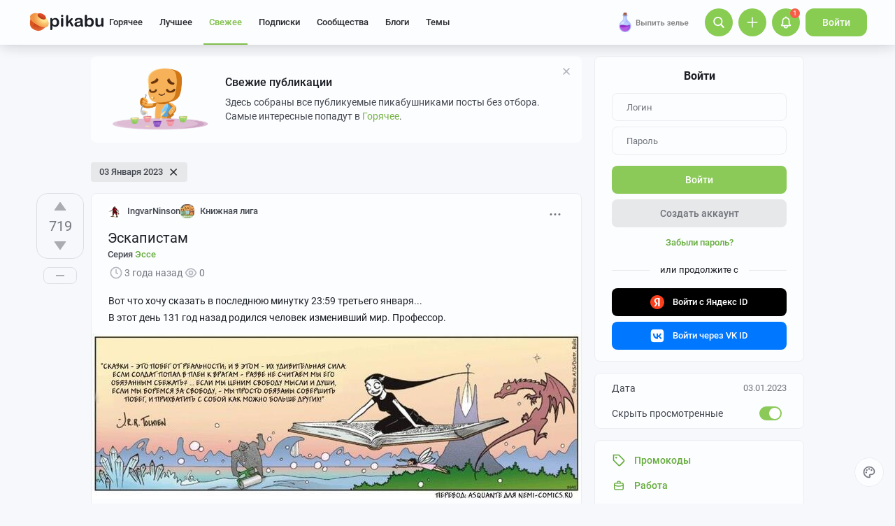

--- FILE ---
content_type: text/html; charset=windows-1251
request_url: https://pikabu.ru/new/03-01-2023
body_size: 59373
content:

			<!doctype html>
			<html lang="ru" class="dv no-svg no-js" dir="ltr">
			<head>
				<title>Свежие посты от 03 января 2023 | Пикабу</title>
				<meta charset="windows-1251">
				<meta http-equiv="x-ua-compatible" content="ie=edge">
				<meta name="viewport" content="width=device-width, initial-scale=1">
				<meta name="description" content="Все посты на Пикабу за 03 января 2023. Актуальная подборка."><link rel="preload" as="image" fetchpriority="high" href="https://cs14.pikabu.ru/post_img/2023/01/03/12/1672779484174116281.jpg">
<link rel="canonical" href="https://pikabu.ru/new/03-01-2023">
				<!--5e70yo7ib1jivlw5-->
				<meta property="fb:admins" content="100000072189793">
				<meta property="fb:app_id" content="586543721489673">
				<link rel="search" title="Пикабу" type="application/opensearchdescription+xml" href="https://pikabu.ru/api/osd/description.php">
				<link id="favicon" rel="shortcut icon" href="https://cs.pikabu.ru/assets/favicon.ico" type="image/x-icon">
				<link rel="apple-touch-icon" href="https://cs.pikabu.ru/assets/images/apple-touch-icon-60x60.png">
				<link rel="apple-touch-icon" sizes="76x76" href="https://cs.pikabu.ru/assets/images/apple-touch-icon-76x76.png">
				<link rel="apple-touch-icon" sizes="120x120" href="https://cs.pikabu.ru/assets/images/apple-touch-icon-120x120.png">
				<link rel="apple-touch-icon" sizes="152x152" href="https://cs.pikabu.ru/assets/images/apple-touch-icon-152x152.png">
				<link rel="alternate" type="application/rss+xml" title="RSS" href="/xmlfeeds.php?cmd=popular">
				<meta name="yandex-tableau-widget" content="logo=https://cs.pikabu.ru/assets/images/ya_tableau.png, color=#8ac858">
		<script type="text/javascript">!function(){var t=document.createElement("script");t.type="text/javascript",t.async=!0,t.src="https://vk.ru/js/api/openapi.js?169",t.onload=function(){VK.Retargeting.Init("VK-RTRG-1217519-1X1GE"),VK.Retargeting.Hit()},document.head.appendChild(t)}();</script><noscript><img src="https://vk.ru/rtrg?p=VK-RTRG-1217519-1X1GE" style="position:fixed; left:-999px;" alt=""/></noscript><meta name="robots" content="noindex, nofollow"/>
			<script>
				function loadAsyncScript(key, url, attrs = {}) {
					key = "script" + key;
					const script = document.createElement("script");
					script.async = true;
					script.src = url;
					for (const k in attrs) {
						script.setAttribute(k, attrs[k]);
					}
					window[key] = script;
					script.addEventListener("load", () => window[key + "Loaded"] = true);
					document.head.append(script);
				}
			</script>
		
			<meta property="article:author" content="https://www.facebook.com/pikabu.ru">
			<meta property="article:publisher" content="https://www.facebook.com/pikabu.ru">
			<meta property="og:type" content="article"/>
			<meta property="og:title" content=""/>
			<meta property="og:url" content=""/>
			<meta property="og:image" content=""/>
			<meta property="og:site_name" content="Пикабу"/>
		
			<meta name="msvalidate.01" content="5A4048C8FE214628224C740680B7A15C"/>
		<script type="text/javascript">(function(){var T="pkb_theme";var h=document,E=h.documentElement,d=E.classList;function c(e,s,r){return e===s||e>s&&(r>=e&&r<1440||r>=0&&r<s)||e<s&&r>=e&&r<s}var _=[],M=function(){try{var e=JSON.parse(localStorage.getItem(T));if(e.v!==1)return;var s=e.d,r=e.s,o=e.f,i=e.to,n=new Date,a={};a.originalThemeObj=e,o=typeof o=="number"&&o<1440?o:null,i=typeof i=="number"&&i<1440?i:null,n=n.getHours()*60+n.getMinutes(),s&&(!r||o!==null&&i!==null&&c(o,i,n))&&(a.useDarkTheme=!0);var u=_.indexOf(e.t);return u>-1&&(a.theme=_[u]),a}catch(e){}},t=M(),l=window.matchMedia,f=l&&l("(prefers-color-scheme: dark)").matches;t&&t.theme&&E.setAttribute("data-theme",t.theme);var A;(A=t==null?void 0:t.originalThemeObj)!=null&&A.a&&E.setAttribute("data-theme-animations",!0);(t&&t.useDarkTheme||!t&&f)&&(E.setAttribute("data-theme-dark","true"),t||localStorage.setItem(T,JSON.stringify({d:!0})))})();</script><script type="application/json" class="app__config" data-entry="initParams">{"siteURL":"https:\/\/pikabu.ru\/","imgURL":"https:\/\/cs.pikabu.ru\/","uploadServerUrl":"https:\/\/u.pikabu.ru","uploadVideoServerUrl":"https:\/\/v.pikabu.ru","statUrl":"https:\/\/d.pikabu.ru","environment":225,"pageName":"new-stories","pageRecordID":"","sessionID":"31f3sgg3uku0ef0om5fpglalte","csrfToken":"ad6452ff42aa58c0048e5dee5f2c6f02","isStoryAnimPreview":true,"isCommAnimPreview":true,"isScrollTopBtn":true,"isNsfwStory":false,"isAjaxLoadMode":true,"isExpandedMode":true,"isFullStoryView":false,"uniqueBufferID":"850313dc30","maxCommentsBranchDepth":1,"filterName":"upcoming","isDeleted":false,"remainingRestoringDays":0,"maxImageFileSize":20971520,"swUrl":"\/sw.js","swVersion":"8034da5657c7","isAvailableMessageCommentsTyping":true,"is_client_error_catch":false,"isAvailableStoryViews":true,"isAvailableNewWaySaveVisits":true,"analyticsParameters":[],"tags_fold_mode":0,"showTopHotStory":false,"isVideoAutoplayMode":true,"isAdsDisabled":false,"isAdsDisableAllowed":false,"isConfirmed":false,"userFlags":0,"oauthLogin":"","providerName":"","isExternalReferer":true,"canShowSurvey":false,"aqpt":"d7df4af7a9383cbb79194e9f442e7ce3","isUserTopAuthor":false,"birthday_tasks":[""],"isStatisticsAvailable":false,"canSubscribeToPaidOptions":false,"hasPaidOptions":false,"subsCommentsCount":0,"isGoldenUser":false,"minStoryImgAspectRatioForMaxHeight":0.25,"websocketAddr":"wss:\/\/ws.pikabu.ru","userAchievementBalance":0,"isNsfwRestrictedCountry":false,"userID":0,"isSlowModeEnabled":false,"isNewUser":true,"canUseOneTapAuth":false,"isEmotionsEnabled":true,"emotionsTypesConfig":{"1":{"class":"laugh","is_for_moderator":0,"is_paid":0},"2":{"class":"angel","is_for_moderator":0,"is_paid":0},"3":{"class":"omg","is_for_moderator":0,"is_paid":0},"4":{"class":"sad","is_for_moderator":0,"is_paid":0},"5":{"class":"angry","is_for_moderator":0,"is_paid":0},"6":{"class":"100","is_for_moderator":0,"is_paid":0},"7":{"class":"applause","is_for_moderator":0,"is_paid":0},"8":{"class":"clown","is_for_moderator":0,"is_paid":0},"9":{"class":"crying","is_for_moderator":0,"is_paid":0},"10":{"class":"cute","is_for_moderator":0,"is_paid":0},"11":{"class":"dove","is_for_moderator":0,"is_paid":0},"12":{"class":"facepalm","is_for_moderator":0,"is_paid":0},"13":{"class":"fire","is_for_moderator":0,"is_paid":0},"14":{"class":"heartbreak","is_for_moderator":0,"is_paid":0},"15":{"class":"heartlike","is_for_moderator":0,"is_paid":0},"16":{"class":"lol","is_for_moderator":0,"is_paid":0},"17":{"class":"mod-ban","is_for_moderator":1,"is_paid":0},"18":{"class":"mod-check","is_for_moderator":1,"is_paid":0},"19":{"class":"mod-pikabu","is_for_moderator":1,"is_paid":0},"20":{"class":"mod-wait","is_for_moderator":1,"is_paid":0},"21":{"class":"mod-see","is_for_moderator":1,"is_paid":0},"22":{"class":"popcorn","is_for_moderator":0,"is_paid":0},"23":{"class":"stoneface","is_for_moderator":0,"is_paid":0},"24":{"class":"strawberry","is_for_moderator":0,"is_paid":0},"25":{"class":"wtf","is_for_moderator":0,"is_paid":0},"26":{"class":"poop","is_for_moderator":0,"is_paid":1},"27":{"class":"skull","is_for_moderator":0,"is_paid":1},"28":{"class":"holding-tears","is_for_moderator":0,"is_paid":1},"29":{"class":"praying","is_for_moderator":0,"is_paid":1},"30":{"class":"melting","is_for_moderator":0,"is_paid":1},"33":{"class":"rage","is_for_moderator":0,"is_paid":1},"34":{"class":"party","is_for_moderator":0,"is_paid":1},"35":{"class":"christmastree","is_for_moderator":0,"is_paid":0}},"commentLikeEmotionId":15,"emotionsMinStoryId":7209426,"LIMIT_MAX_BLOCKS_COUNT":300,"LIMIT_MAX_MEDIA_BLOCKS_COUNT":25,"LIMIT_IMAGES_BYTES":20971520,"limitSeriesPerUser":100,"limitStoriesInSeries":1000,"cloudTipsMode":1,"availableStoryBoosts":0,"maxStoryBoosts":2,"oauthError":0,"oauthErrorMessage":""}</script><link type="text/css" rel="stylesheet" href="https://cs.pikabu.ru/apps/ub/5.4.525/desktop/app.mo.css"><style>@font-face{font-family:Roboto;font-style:normal;font-weight:400;font-display:block;src:url(https://cs.pikabu.ru/apps/ub/5.0.1/desktop/style/roboto-regular.woff2)format("woff2")}@font-face{font-family:Roboto;font-style:italic;font-weight:400;font-display:block;src:url(https://cs.pikabu.ru/apps/ub/5.0.1/desktop/style/roboto-italic.woff2)format("woff2")}@font-face{font-family:Roboto;font-style:normal;font-weight:500;font-display:block;src:url(https://cs.pikabu.ru/apps/ub/5.0.1/desktop/style/roboto-500.woff2)format("woff2")}@font-face{font-family:Roboto;font-style:italic;font-weight:500;font-display:block;src:url(https://cs.pikabu.ru/apps/ub/5.0.1/desktop/style/roboto-500italic.woff2)format("woff2")}@font-face{font-family:Roboto;font-style:normal;font-weight:700;font-display:block;src:url(https://cs.pikabu.ru/apps/ub/5.4.81/desktop/style/roboto-bold.woff2)format("woff2")}@font-face{font-family:Roboto;font-style:italic;font-weight:700;font-display:block;src:url(https://cs.pikabu.ru/apps/ub/5.4.81/desktop/style/roboto-bold-italic.woff2)format("woff2")}@font-face{font-family:FontAwesome;font-display:block;src:url(https://cs.pikabu.ru/apps/ub/5.0.1/desktop/style/fontawesome.woff2)format("woff2");font-weight:400;font-style:normal}@font-face{font-family:Lato;font-style:normal;font-weight:400;font-display:block;src:url()format("woff2")}@font-face{font-family:Lato;font-style:italic;font-weight:400;font-display:block;src:url()format("woff2")}@font-face{font-family:Lato;font-style:normal;font-weight:500;font-display:block;src:url()format("woff2")}@font-face{font-family:Lato;font-style:italic;font-weight:500;font-display:block;src:url()format("woff2")}@font-face{font-family:Lato;font-style:normal;font-weight:700;font-display:block;src:url()format("woff2")}@font-face{font-family:Lato;font-style:italic;font-weight:700;font-display:block;src:url()format("woff2")}@font-face{font-family:Inter;font-style:normal;font-weight:400;font-display:block;src:url()format("woff2")}@font-face{font-family:Inter;font-style:italic;font-weight:400;font-display:block;src:url()format("woff2")}@font-face{font-family:Inter;font-style:normal;font-weight:500;font-display:block;src:url()format("woff2")}@font-face{font-family:Inter;font-style:italic;font-weight:500;font-display:block;src:url()format("woff2")}@font-face{font-family:Inter;font-style:normal;font-weight:700;font-display:block;src:url()format("woff2")}@font-face{font-family:Inter;font-style:italic;font-weight:700;font-display:block;src:url()format("woff2")}@font-face{font-family:Unbounded;font-weight:400;font-display:block;src:url(https://cs.pikabu.ru/apps/ub/5.3.828/desktop/style/unbounded-400.woff2)format("woff2")}@font-face{font-family:Unbounded;font-weight:700;font-display:block;src:url(https://cs.pikabu.ru/apps/ub/5.3.828/desktop/style/unbounded-700.woff2)format("woff2")}@font-face{font-family:Unbounded;font-weight:800;font-display:block;src:url(https://cs.pikabu.ru/apps/ub/5.3.828/desktop/style/unbounded-800.woff2)format("woff2")}</style><link rel="preload" as="script" href="https://cs.pikabu.ru/apps/ub/5.4.532/desktop/app.1056fe8b2b55.mo.js"><link rel="preload" as="script" href="https://cs.pikabu.ru/apps/ub/5.4.486/desktop/vendors-editor.7397e3e8ac06.mo.js"><link rel="preload" as="script" href="https://cs.pikabu.ru/apps/ub/5.4.532/desktop/vendors.b8b5b3f8c2d8.mo.js"><link rel="preload" as="script" href="https://cs.pikabu.ru/apps/ub/5.4.532/desktop/ui.2a7ee030c2e9.mo.js"><link rel="preload" as="font" type="font/woff2" crossorigin="anonymous" href="https://cs.pikabu.ru/apps/ub/5.0.1/desktop/style/roboto-regular.woff2"><link rel="preload" as="font" type="font/woff2" crossorigin="anonymous" href="https://cs.pikabu.ru/apps/ub/5.0.1/desktop/style/roboto-500.woff2"><link rel="preload" as="font" type="font/woff2" crossorigin="anonymous" href="https://cs.pikabu.ru/apps/ub/5.4.81/desktop/style/roboto-bold.woff2"><link rel="preload" as="script" href="https://cs.pikabu.ru/apps/ub/5.4.480/desktop/app.7d4c711ce970.mo.js"><script>loadAsyncScript("HeaderBidding", "https://yandex.ru/ads/system/header-bidding.js");</script>
				<script>
					window.YaHeaderBiddingSettings = {
						biddersMap: {"myTarget":"812207","buzzoola":"881100","adriver":"1144261","sape":"2058588","astralab":"2774317","videonow":"881099","betweenDigital":"812208","mediasniper":"2363733","otm":"1419740","alfasense":"1097220","hybrid":"3360626","bidvol":"3404683","nemedia":"3150573","smi2":"3477109","roxot":"3475001","adfox_yandex_adplay-adv":"3362215"},
						...{"adUnits":[{"code":"adfox_d_feed_all_postroll","sizes":[[700,400]],"bids":[{"bidder":"myTarget","params":{"placementId":"1592137"}},{"bidder":"sape","params":{"placementId":"914327"}},{"bidder":"buzzoola","params":{"placementId":"1284624"}}]},{"code":"adfox_d_feed_all_1","sizes":[[700,400]],"bids":[{"bidder":"myTarget","params":{"placementId":"1166715"}},{"bidder":"astralab","params":{"placementId":"67ebcfcf4e6965fa7b3171c4"}},{"bidder":"relap","params":{"placementId":"qDs75TT17hbsUVFR"}},{"bidder":"sape","params":{"placementId":"931683"}},{"bidder":"getintent","params":{"placementId":"215_V_pikabu.ru_D_Feed-top_700x400"}},{"bidder":"betweenDigital","params":{"placementId":"4618415"}},{"bidder":"Gnezdo","params":{"placementId":"350914"}},{"bidder":"videonow","params":{"placementId":"6690569"}},{"bidder":"buzzoola","params":{"placementId":"1252057"}},{"bidder":"astralab","params":{"placementId":"6551fdf95b907dfcc7dca181"}}]},{"code":"adfox_d_feed_all_2","sizes":[[700,400]],"bids":[{"bidder":"myTarget","params":{"placementId":"1166719"}},{"bidder":"sape","params":{"placementId":"931684"}},{"bidder":"astralab","params":{"placementId":"67ebcfda4e6965fa7b3171db"}},{"bidder":"getintent","params":{"placementId":"215_V_pikabu.ru_D_Feed-middle_700x400"}},{"bidder":"betweenDigital","params":{"placementId":"4618416"}},{"bidder":"Gnezdo","params":{"placementId":"350915"}},{"bidder":"videonow","params":{"placementId":"5745952"}},{"bidder":"buzzoola","params":{"placementId":"1252058"}},{"bidder":"astralab","params":{"placementId":"6551fecf5b907dfcc7dca186"}}]},{"code":"adfox_d_feed_all_3","sizes":[[700,400]],"bids":[{"bidder":"myTarget","params":{"placementId":"1166723"}},{"bidder":"betweenDigital","params":{"placementId":"4618417"}},{"bidder":"astralab","params":{"placementId":"67ebcfe54e6965fa7b3171f2"}},{"bidder":"sape","params":{"placementId":"931685"}},{"bidder":"getintent","params":{"placementId":"215_V_pikabu.ru_D_Feed-down_700x400"}},{"bidder":"Gnezdo","params":{"placementId":"350916"}},{"bidder":"videonow","params":{"placementId":"5746322"}},{"bidder":"buzzoola","params":{"placementId":"1252059"}},{"bidder":"astralab","params":{"placementId":"6551ffe35b907dfcc7dca18b"}}]},{"code":"adfox_d_feed_all_sidebar_1","sizes":[[300,600]],"bids":[{"bidder":"myTarget","params":{"placementId":"1492080"}},{"bidder":"hybrid","params":{"placementId":"6853f85770e7b2f9582ec2c8"}},{"bidder":"solta","params":{"placementId":"185-Fb3Yi"}},{"bidder":"getintent","params":{"placementId":"215_V_pikabu.ru_D_Feed_sidebar-top_300x600"}},{"bidder":"bidvol","params":{"placementId":"53589"}},{"bidder":"betweenDigital","params":{"placementId":"2492413"}},{"bidder":"adriver","params":{"placementId":"49:pikabu_300x600_1_D_gl"}},{"bidder":"Gnezdo","params":{"placementId":"350917"}},{"bidder":"mediasniper","params":{"placementId":"310001"}},{"bidder":"buzzoola","params":{"placementId":"1263711"}},{"bidder":"videonow","params":{"placementId":"8026592"}},{"bidder":"rtbhouse","params":{"placementId":"nAuoutQkhMRdJo5jPZTE"}},{"bidder":"otm","params":{"placementId":"518"}},{"bidder":"sape","params":{"placementId":"782942"}},{"bidder":"astralab","params":{"placementId":"65ca1c7ef1662124c92ac383"}},{"bidder":"mediatoday","params":{"placementId":"9859"}}]},{"code":"adfox_d_feed_all_sidebar_2","sizes":[[300,600]],"bids":[{"bidder":"myTarget","params":{"placementId":"1496580"}},{"bidder":"betweenDigital","params":{"placementId":"2492414"}},{"bidder":"getintent","params":{"placementId":"215_V_pikabu.ru_D_Feed-sidebar-middle_300x250"}},{"bidder":"bidvol","params":{"placementId":"53588"}},{"bidder":"roxot","params":{"placementId":"325f0c7b-ba8c-41c1-a498-5fce66cc3068"}},{"bidder":"solta","params":{"placementId":"185-Hf2Vw"}},{"bidder":"hybrid","params":{"placementId":"6853f86970e7b2f9582ec2ca"}},{"bidder":"adriver","params":{"placementId":"49:pikabu_300x600_2_D_gl"}},{"bidder":"Gnezdo","params":{"placementId":"350918"}},{"bidder":"mediasniper","params":{"placementId":"310002"}},{"bidder":"videonow","params":{"placementId":"8027945"}},{"bidder":"astralab","params":{"placementId":"65ce04d3f1662124c92ac3ea"}},{"bidder":"buzzoola","params":{"placementId":"1261223"}},{"bidder":"sape","params":{"placementId":"782943"}},{"bidder":"rtbhouse","params":{"placementId":"XA3rcocGjX9Bly6JOXPR"}},{"bidder":"otm","params":{"placementId":"519"}}]},{"code":"adfox_d_feed_all_sidebar_fix","sizes":[[300,600],[300,500],[300,400]],"bids":[{"bidder":"myTarget","params":{"placementId":"1000413"}},{"bidder":"videonow","params":{"placementId":"8028953"}},{"bidder":"roxot","params":{"placementId":"6f615727-9963-49d6-b30e-19a98ab0228b"}},{"bidder":"nemedia","params":{"placementId":"7664"}},{"bidder":"solta","params":{"placementId":"185-Ns0Vi"}},{"bidder":"getintent","params":{"placementId":"215_V_pikabu.ru_D_D-BC-300x600-fix_300x250"}},{"bidder":"bidvol","params":{"placementId":"53587"}},{"bidder":"hybrid","params":{"placementId":"6853f92c70e7b2f9582ec2dc"}},{"bidder":"Gnezdo","params":{"placementId":"350919"}},{"bidder":"mediasniper","params":{"placementId":"4641"}},{"bidder":"astralab","params":{"placementId":"65ce043bf1662124c92ac3e5"}},{"bidder":"adriver","params":{"placementId":"49:pikabu_300x600_fix_D_gl"}},{"bidder":"sape","params":{"placementId":"882559"}},{"bidder":"otm","params":{"placementId":"56793"}},{"bidder":"betweenDigital","params":{"placementId":"4739626"}},{"bidder":"buzzoola","params":{"placementId":"1262136"}}]}],"timeout":1000},
						callbacks: {
							onBidsReceived: (bids) => {
								 try {
									window.bidsList = window.Ya.headerBidding.getBidsReceived();
								} catch (e) {}
							}
						}
					};
				</script>
			
			<script>
			window.Ya || (window.Ya = {});
			window.yaContextCb = window.yaContextCb || [];
			window.Ya.adfoxCode || (window.Ya.adfoxCode = {});
			window.Ya.adfoxCode.hbCallbacks || (window.Ya.adfoxCode.hbCallbacks = []);
			</script>
			<script id="yandex-context-script"></script>
			<script type="text/javascript">
				window.addEventListener("load", () => {
					const script = document.getElementById("yandex-context-script");
					script.src = "https://yandex.ru/ads/system/context.js";
				});
			</script>
		
				<script id="yandex-video-script"></script>
				<script type="text/javascript">
					window.addEventListener("load", () => {
						const script = document.getElementById("yandex-video-script");
						script.src = "https://yandex.ru/ads/system/adsdk.js";
					});
				</script>
			
			<script>
				window.PkbAnalytics = {"source":3,"userID":0,"isNewUser":true,"sessionID":"31f3sgg3uku0ef0om5fpglalte","experiments":{"ads_three_in_one_20250423":"B","blogs_label_20251028":"C","decrease_images_20250120":"B","new_video_player_20250430":"B","unauthorised_views_20250324":"B"},"unauthorizedId":"5643182957846747048","unauthorizedTs":1769695118,"gaClientId":""};
			</script>
		
			</head>
			<body>
				<script type="text/javascript">(()=>{"use strict";var e,r,t,o,n,a={},i={};function d(e){var r=i[e];if(void 0!==r)return r.exports;var t=i[e]={id:e,loaded:!1,exports:{}};return a[e].call(t.exports,t,t.exports,d),t.loaded=!0,t.exports}d.m=a,d.amdD=function(){throw new Error("define cannot be used indirect")},d.amdO={},e=[],d.O=(r,t,o,n)=>{if(!t){var a=1/0;for(s=0;s<e.length;s++){for(var[t,o,n]=e[s],i=!0,l=0;l<t.length;l++)(!1&n||a>=n)&&Object.keys(d.O).every((e=>d.O[e](t[l])))?t.splice(l--,1):(i=!1,n<a&&(a=n));if(i){e.splice(s--,1);var u=o();void 0!==u&&(r=u)}}return r}n=n||0;for(var s=e.length;s>0&&e[s-1][2]>n;s--)e[s]=e[s-1];e[s]=[t,o,n]},d.n=e=>{var r=e&&e.__esModule?()=>e.default:()=>e;return d.d(r,{a:r}),r},t=Object.getPrototypeOf?e=>Object.getPrototypeOf(e):e=>e.__proto__,d.t=function(e,o){if(1&o&&(e=this(e)),8&o)return e;if("object"==typeof e&&e){if(4&o&&e.__esModule)return e;if(16&o&&"function"==typeof e.then)return e}var n=Object.create(null);d.r(n);var a={};r=r||[null,t({}),t([]),t(t)];for(var i=2&o&&e;"object"==typeof i&&!~r.indexOf(i);i=t(i))Object.getOwnPropertyNames(i).forEach((r=>a[r]=()=>e[r]));return a.default=()=>e,d.d(n,a),n},d.d=(e,r)=>{for(var t in r)d.o(r,t)&&!d.o(e,t)&&Object.defineProperty(e,t,{enumerable:!0,get:r[t]})},d.f={},d.e=e=>Promise.all(Object.keys(d.f).reduce(((r,t)=>(d.f[t](e,r),r)),[])),d.u=e=>({111:"/apps/ub/5.4.430/desktop/vendors-hls",341:"/apps/ub/5.4.0/desktop/vendors-secondary",535:"/apps/ub/5.4.0/desktop/vendors-dash"}[e]+"."+{111:"252971e2fc04",341:"f9f59a4cfb03",535:"d4ca24021f2f"}[e]+".mo.js"),d.g=function(){if("object"==typeof globalThis)return globalThis;try{return this||new Function("return this")()}catch(e){if("object"==typeof window)return window}}(),d.hmd=e=>((e=Object.create(e)).children||(e.children=[]),Object.defineProperty(e,"exports",{enumerable:!0,set:()=>{throw new Error("ES Modules may not assign module.exports or exports.*, Use ESM export syntax, instead: "+e.id)}}),e),d.o=(e,r)=>Object.prototype.hasOwnProperty.call(e,r),o={},n="pikabu:",d.l=(e,r,t,a)=>{if(o[e])o[e].push(r);else{var i,l;if(void 0!==t)for(var u=document.getElementsByTagName("script"),s=0;s<u.length;s++){var f=u[s];if(f.getAttribute("src")==e||f.getAttribute("data-webpack")==n+t){i=f;break}}i||(l=!0,(i=document.createElement("script")).charset="utf-8",i.timeout=120,d.nc&&i.setAttribute("nonce",d.nc),i.setAttribute("data-webpack",n+t),i.src=e),o[e]=[r];var c=(r,t)=>{i.onerror=i.onload=null,clearTimeout(p);var n=o[e];if(delete o[e],i.parentNode&&i.parentNode.removeChild(i),n&&n.forEach((e=>e(t))),r)return r(t)},p=setTimeout(c.bind(null,void 0,{type:"timeout",target:i}),12e4);i.onerror=c.bind(null,i.onerror),i.onload=c.bind(null,i.onload),l&&document.head.appendChild(i)}},d.r=e=>{"undefined"!=typeof Symbol&&Symbol.toStringTag&&Object.defineProperty(e,Symbol.toStringTag,{value:"Module"}),Object.defineProperty(e,"__esModule",{value:!0})},d.nmd=e=>(e.paths=[],e.children||(e.children=[]),e),d.p="https://cs.pikabu.ru/",(()=>{d.b=document.baseURI||self.location.href;var e={658:0};d.f.j=(r,t)=>{var o=d.o(e,r)?e[r]:void 0;if(0!==o)if(o)t.push(o[2]);else if(658!=r){var n=new Promise(((t,n)=>o=e[r]=[t,n]));t.push(o[2]=n);var a=d.p+d.u(r),i=new Error;d.l(a,(t=>{if(d.o(e,r)&&(0!==(o=e[r])&&(e[r]=void 0),o)){var n=t&&("load"===t.type?"missing":t.type),a=t&&t.target&&t.target.src;i.message="Loading chunk "+r+" failed.\n("+n+": "+a+")",i.name="ChunkLoadError",i.type=n,i.request=a,o[1](i)}}),"chunk-"+r,r)}else e[r]=0},d.O.j=r=>0===e[r];var r=(r,t)=>{var o,n,[a,i,l]=t,u=0;if(a.some((r=>0!==e[r]))){for(o in i)d.o(i,o)&&(d.m[o]=i[o]);if(l)var s=l(d)}for(r&&r(t);u<a.length;u++)n=a[u],d.o(e,n)&&e[n]&&e[n][0](),e[n]=0;return d.O(s)},t=self.webpackChunkpikabu=self.webpackChunkpikabu||[];t.forEach(r.bind(null,0)),t.push=r.bind(null,t.push.bind(t))})()})();(function(){var n=document,C=n.documentElement,s=C.classList;s.remove("no-js");function c(){try{return eval("async () => {}"),!0}catch(o){return!1}}var b=c();function p(){return window.CSS?window.CSS.supports("color","var(--primary)"):!1}var l="pkb_svg",i="pkb_modern";var f=n.cookie,M=f.indexOf(i)===-1,S=f.indexOf(i+"=1")!==-1;function m(o,e){var r=new Date,T=(o?"1":"0")+(e?"1":"0");r.setMilliseconds(864e5),n.cookie="".concat(i,"=").concat(T,";expires=").concat(r.toUTCString())}M&&(S=c(),m(S,p()));S&&(window.onerror=function(){arguments[4]instanceof SyntaxError&&(m(!1,p()),n.location.reload())});function _(o){var e=5381,r=o.length;for(;r--;)e=e*33^o.charCodeAt(r);return e>>>0}var L=function(){try{return"localStorage"in window&&Boolean(window.localStorage)}catch(o){return!1}},a=L()?window.localStorage:void 0,d=typeof a!="undefined";var t=null,g=/^<svg(.*)svg>$/,E=function(){t&&(n.body.insertAdjacentHTML("afterbegin",t),s.remove("no-svg"))},O;d&&(t=((O=a)==null?void 0:O.getItem(l))||null,typeof t=="string"&&g.test(t)&&_(t)===685684813?E():t=null);if(!t){var o=new XMLHttpRequest,e="";/\bplb=1/.test(document.cookie)&&(e="https://pikabu.lh/staff/common/proxy-local-build/get_sprites.php?path="),o.open("GET",e+"https://cs.pikabu.ru/apps/ub/5.4.525/desktop/sprite.svg",!0),o.onload=function(){var r;o.status===200&&(t=o.responseText,g.test(t)&&(E(),d&&((r=a)==null||r.setItem(l,t))))},o.send()}var u=navigator.userAgent;(/MSIE (\d*[\d.]*)/.test(u)||/Trident\/.*rv:(\d+[\d.]*)/.test(u))&&s.add("ie");u.indexOf("Edge/")>0&&s.add("ms-edge")})();</script>
		
				<div class="app">
					<header class="header ">
		
			<style type="text/css">
				#adfox_156570562144159249 {
					width: 100%;
					overflow: hidden;
					display: block !important;
					visibility: visible !important;
					position:relative !important;
					max-height: 264px !important;
				}
				#adfox_156570562144159249 > div {
					position: relative !important;
					margin-bottom: -64px;
					height: 264px !important;
					width: 100% !important;
				}
				#adfox_156570562144159249 > div a {
					height: 100% !important;
					width: 100% !important;
					margin-left: 0 !important;
					left: 0 !important;
				}
				.header__main {
					position: relative;
				}
			</style>
			<div id="adfox_156570562144159249" class="external_branding"></div>
		
			<div class="header__main">
				<div class="header__inner">
		
			<div class="header__item header__logo">
				<div class="logo hint hint_bottom" aria-label="Ты заходи, если что">
					<a class="logo__image" href="/"> <svg xmlns="http://www.w3.org/2000/svg" class="icon icon--ui__pikabu"><use xlink:href="#icon--ui__pikabu"></use></svg>
						<span class="logo__text"><svg xmlns="http://www.w3.org/2000/svg" class="icon icon--ui__logo-text"><use xlink:href="#icon--ui__logo-text"></use></svg></span>
					</a>
				</div>
			</div>
		
					<div class="header__wrapper">
						<div class="header__item header__menu">
							<div class="header-menu">
		<div class="header-menu__item" data-feed-key="hot"><a href="/">Горячее</a></div><div class="header-menu__item" data-feed-key="best"><a href="/best">Лучшее</a></div><div class="header-menu__item header-menu__item_current" data-feed-key="new"><a href="/new">Свежее</a></div>
			<div id="menu-subs" class="header-menu__item" data-feed-key="my_lent" data-analytics-params="{&quot;is_mark&quot;:&quot;0&quot;}">
				<a href="/subs">Подписки</a>
			</div>
		<div id="menu-communities" class="header-menu__item" data-feed-key="communities"><a href="/communities">Сообщества</a></div><div id="menu-companies" class="header-menu__item" data-feed-key="companies"><a href="/companies">Блоги</a></div><script type="application/json" class="app__config" data-entry="pinned-topics">[]</script>
			<div class="header-menu__item header-menu__item_topics" data-feed-key="topics">
				<a href="/themes">Темы</a>
			</div>
		
								<div class="header-menu__extra-wrapper">
									<div class="header-menu__extra"><svg xmlns="http://www.w3.org/2000/svg" class="icon icon--ui__extra"><use xlink:href="#icon--ui__extra"></use></svg></div>
								</div>
							</div>
						</div>
						<!--noindex-->
						<div class="header__item header__right-menu">
							<div class="header-right-menu">
		
				<!--noindex-->
				<a data-promo-id="" id="specials" href="https://ads.adfox.ru/260477/goLink?p1=cnpjl&amp;p2=frfe&amp;p5=bhiynq&amp;pr=%rand%" style="position:relative;display:inline-block;margin-right:15px;width:118px;top:3px;max-height:44px;" target="_blank" rel="nofollow noopener" class="promo-button">
					<img style="position:absolute; width:1px; height:1px;" src="">
					<img src="https://cs17.pikabu.ru/s/2025/08/26/14/2edvlj6h.png" style="max-height:40px;max-width:100%;">
				</a>
				<!--/noindex-->
			
							<div class="header-right-menu__item header-right-menu__search">
								<svg xmlns="http://www.w3.org/2000/svg" class="icon icon--ui-kit__search_m"><use xlink:href="#icon--ui-kit__search_m"></use></svg>
							</div>
		<a href="/add" class="header-right-menu__item header-right-menu__add button_add" data-type="header"><svg xmlns="http://www.w3.org/2000/svg" class="icon icon--ui-kit__plus_m"><use xlink:href="#icon--ui-kit__plus_m"></use></svg></a>
							<a href="/information/welcome" class="header-right-menu__item header-right-menu__notification">
								<svg xmlns="http://www.w3.org/2000/svg" class="icon icon--ui-kit__notifications_m"><use xlink:href="#icon--ui-kit__notifications_m"></use></svg>
							</a>
							<button class="pkb-normal-btn header-right-menu__login-button">
								Войти
							</button>
			
							</div>
						</div>
						<!--/noindex-->
					</div>
				</div>
			</div>
			<div class="header__sticky-filter"></div>
			<div class="header__messages">
		
				</div>
			</header>
			<script>
				if (["zalipaka.icu","picabu.cfd"].includes(location.host) && location.hash !== "#allow") {
					document.body.innerHTML = "<h1>Внимание! Это фишинговый сайт, не вводите в нем свои личные данные!</h1>";
					document.close();
				}
			</script>
		
			<div class="app__inner">
		
					<div class="sidebar sidebar_right">
						<aside class="sidebar__inner">
			
			
			<span class="auth__error auth__error_top"></span>
			<div class="sidebar-block sidebar-block_border" data-step="signin">
		
				<div class="tabs sidebar-auth">
					<div class="tabs__container">
						<div class="tabs__tab tabs__tab_visible auth" data-id="signin">
							<div class="auth__header">Войти</div>
							<div class="auth__content">
								<form method="post" action="javascript:void 0;" novalidate id="signin-form">
									<input type="hidden" name="mode" value="login"/>
									<div class="auth__field auth__field-input">
										<div class="input input_medium"><input class="input__input" type="text" name="username" autocapitalize="none" autocorrect="off" autocomplete="username" required minlength="3" maxlength="40" placeholder="Логин" tabindex="0"/></div>
									</div>
									<div class="auth__field auth__field-input">
										<div class="input input_medium"><input class="input__input" type="password" name="password" autocomplete="password" required minlength="3" maxlength="160" placeholder="Пароль" tabindex="0"/></div>
									</div>
									<div class="auth__field"><div class="auth__captcha" style="display: none;"></div></div>
									<div class="auth__field"><div class="auth__captcha_v3" style="display: none;"></div></div>
									<div class="auth__field"><span class="auth__error"></span></div>
									<div class="auth__field auth__field_firstbtn"><button type="submit" class="button_success button_width_100">Войти</button></div>
									<div class="auth__field auth__field_lastbtn">
										<button class="button_gray button_width_100" data-role="route" data-to="signup">Создать аккаунт</button>
									</div>
									<div class="auth__field">
										<span class="auth__forget" data-role="route" data-to="forget">Забыли пароль?</span>
									</div>
									<div class="section-hr">
										<div class="section-hr__title">
											<span>или продолжите с</span>
										</div>
									</div>
								</form>
							</div>
						</div>
						<div class="tabs__tab auth" data-id="signup">
							<div class="auth__header">Создать аккаунт</div>
							<div class="auth__content">
								<form method="POST" action="javascript:void 0;" autocomplete="off" novalidate>
									<!--input type="hidden" name="mode" value="auth"-->
									<div class="auth__field auth__field-input">
										<div class="input input_medium">
											<input class="input__input" type="email" autocomplete="on" name="email" placeholder="E-mail"/>
										</div>
									</div>
									<div class="auth__field auth__field-input">
										<div class="input input_medium"><input class="input__input" type="text" autocomplete="on" name="username" required minlength="4" maxlength="16" placeholder="Никнейм на Пикабу *"/></div>
									</div>
									<div class="auth__field auth__field-input">
										<div class="input input_box input_medium" data-role="auth">
											<span class="input__box">
												<input class="input__input" type="password" data-role="password" name="password" autocomplete="new-password" required minlength="6" maxlength="160" placeholder="Пароль *"/>
											</span>
										</div>
									</div>
									<div class="auth__field auth__field_agreements auth__field_modal">
										Регистрируясь, я&nbsp;даю согласие на&nbsp;<a href="/information/consent" data-type="agreement" target="_blank">обработку данных</a> и&nbsp;<a href="http://pikabu.ru/go/sub_email" target="_blank">условия почтовых рассылок</a>.
									</div>
									<div class="auth__field"><div class="auth__captcha"></div></div>
									<div class="auth__field"><div class="auth__captcha_v3"></div></div>
									<div class="auth__field"><span class="auth__error"></span></div>
									<div class="auth__field auth__field_firstbtn"><button type="submit" class="button_success button_width_100">Создать аккаунт</button></div>
									<div class="auth__field">
										<button class="button_gray button_width_100" data-role="route" data-to="signin">У меня уже есть аккаунт</button>
									</div>
									<div class="section-hr">
										<div class="section-hr__title">
											<span>или</span>
										</div>
									</div>
								</form>
							</div>
						</div>
						
			<div class="tabs__tab auth" data-id="forget">
				<div class="auth__header">Восстановление пароля</div>
				<div class="auth__content">
					<form method="POST" action="javascript:void 0;" novalidate>
						<input type="hidden" name="action" value="request"/>
						<div class="auth__field auth__field-input">
							<div class="input input_medium">
								<input name="contact" class="input__input" required type="text" placeholder="E-mail или телефон"/>
							</div>
						</div>
						<div class="auth__field"><span class="auth__error"></span></div>
						<div class="auth__field auth__field_firstbtn"><button type="submit" class="button_success button_width_100 auth__submit">Восстановить</button></div>
						<div class="auth__field"><button class="button_gray button_width_100" data-role="route" data-to="signin">Войти</button></div>
					</form>
				</div>
			</div>
			<div class="tabs__tab auth" data-id="change-password">
				<div class="auth__header">Восстановление пароля</div>
				<div class="auth__content">
				<form method="POST" action="javascript: void(0);" novalidate>
					<div class="auth__field auth__field-input">
						<div class="input input_medium" data-type="code">
							<input class="input__input" type="text" autocomplete="off" name="code" required minlength="4" maxlength="4" placeholder="Код из СМС">
						</div>
					</div>
					<div class="auth__field auth__field-input">
						<div class="input input_medium" data-type="password">
							<input class="input__input" type="password" data-role="password" name="password" autocomplete="new-password" required minlength="6" maxlength="160" placeholder="Новый пароль">
						</div>
					</div>
					<div class="auth__field auth__field-input">
						<div class="input input_medium" data-type="password2">
							<input class="input__input" type="password" data-role="password" name="password2" autocomplete="new-password" required minlength="6" maxlength="160" placeholder="Пароль еще раз">
						</div>
					</div>
					<div class="auth__field"><span class="auth__error"></span></div>
					<div class="auth__field auth__field_firstbtn auth__field_submit"><button type="submit" class="button_success button_width_100 auth__submit">Подтвердить</button></div>
					<div class="auth__field">
						<a href="tg://resolve?domain=pikabu_access_code_bot&start=" target="_blank" class="auth__tlg-link">Получить код в Telegram</a>
						<span class="hint auth__tlg-hint" aria-label="Для получения кода, на данном устройстве должно быть установлено приложение &laquo;Телеграм&raquo;"><svg xmlns="http://www.w3.org/2000/svg" class="icon icon--ui__info icon--ui__info_table-row"><use xlink:href="#icon--ui__info"></use></svg></span>
					</div>
				</form>
				</div>
			</div>
		
					</div>
				</div>
				<div class="auth auth_smallmargin" data-hidden-for="forget">
					
			<div class="auth__providers">
				
			<a href="https://pikabu.ru/oauth.php?type=ya" class="auth__provider social-icon_color social-icon_wide" data-role="ya">
				<span class="auth__provider-logo"><svg xmlns="http://www.w3.org/2000/svg" class="icon icon--social__ya icon--social__ya_tool"><use xlink:href="#icon--social__ya"></use></svg></span>
				<span class="auth__provider-text">Войти с Яндекс ID</span>
			</a>
			<a href="https://pikabu.ru/oauth.php?type=vk" class="auth__provider social-icon_color social-icon_wide" data-role="vk">
				<span class="auth__provider-logo"><svg xmlns="http://www.w3.org/2000/svg" class="icon icon--social__vkid icon--social__vkid_tool"><use xlink:href="#icon--social__vkid"></use></svg></span>
				<span class="auth__provider-text">Войти через VK ID</span>
			</a>
			</div>
		
				
				</div>
			</div>
		
			<div class="sidebar-block sidebar-block_border sidebar-filters">
				<div class="menu menu_vertical menu-filters ">
					
				<div class="menu__item menu-filters__date sidebar-menu-date-filter" data-name="date-filter">
					<span class="sidebar-menu-date-filter__label">Дата</span>
					<span class="sidebar-menu-date-filter__date">03.01.2023</span>
				</div>
					
				<label class="menu__item">
					<span>Скрыть просмотренные</span>
					<span class="checkbox checkbox_switch checkbox_checked" data-name="hide-viewed">
						<input type="checkbox" value="1" checked style="display: none;"/>
					</span>
				</label>
					
					
					
					
				</div>
			</div>
			<div class="sidebar-block sidebar-block_border sidebar-block-links">
				<div class="sidebar-block__content menu menu_vertical menu_promo-sidebar"><a href="https://promokod.pikabu.ru/?utm_source=pikabu&utm_medium=sidebar_button&utm_content=promokodi" target="_blank" class="menu__item" data-button="promo_codes"><svg xmlns="http://www.w3.org/2000/svg" class="icon icon--ui__tag"><use xlink:href="#icon--ui__tag"></use></svg><span>Промокоды</span></a><a href="https://vacancies.pikabu.ru/?utm_source=sidebar2_dv" target="_blank" class="menu__item" data-button="vacancies"><svg xmlns="http://www.w3.org/2000/svg" class="icon icon--ui__office-bag"><use xlink:href="#icon--ui__office-bag"></use></svg><span>Работа</span></a><a href="https://education.pikabu.ru/?utm_source=pikabu&utm_medium=sidebar_button" target="_blank" class="menu__item" data-button="courses"><svg xmlns="http://www.w3.org/2000/svg" class="icon icon--ui__mortarboard"><use xlink:href="#icon--ui__mortarboard"></use></svg><span>Курсы</span></a><a href="https://special.pikabu.ru/mediakit/?utm_source=sidebar_dv" target="_blank" class="menu__item" data-button="mediakit"><svg xmlns="http://www.w3.org/2000/svg" class="icon icon--ui__ic_fire"><use xlink:href="#icon--ui__ic_fire"></use></svg><span>Реклама</span></a><a href="https://games.pikabu.ru/?utm_source=pikabu&utm_medium=sidebar_button&utm_content=games" target="_blank" class="menu__item" data-button="games"><svg xmlns="http://www.w3.org/2000/svg" class="icon icon--ui__gamepad"><use xlink:href="#icon--ui__gamepad"></use></svg><span>Игры</span></a><a href="https://games.pikabu.ru/payment/steam?utm_source=pikabu&utm_medium=sidebar_button&utm_content=steam" target="_blank" class="menu__item" data-button="steam"><svg xmlns="http://www.w3.org/2000/svg" class="icon icon--ui__card"><use xlink:href="#icon--ui__card"></use></svg><span>Пополнение Steam</span></a>	</div>
			</div><div class="sidebar-block sidebar-block_placeholder sidebar-banner-300x250"><div id="adfox_d_feed_all_sidebar_1" data-code="{p1:&quot;cyfql&quot;,p2:&quot;hbee&quot;}" style="width:100%"></div><script type="text/javascript">(function(d) {
	if (!window.scriptHeaderBidding) {
	loadAsyncScript("HeaderBidding", "https://yandex.ru/ads/system/header-bidding.js");
}
	var c = document.getElementById("adfox_d_feed_all_sidebar_1");
	if (!c) return;
	var p = c.parentElement;
	window.s = d.createElement("script");
s.type = "lazy-js";
s.setAttribute("data-target-id", "adfox_d_feed_all_sidebar_1");
s.setAttribute("data-closest", ".story, .sidebar-block, .section_padding_none");
s.setAttribute("data-distance", "3000");s.innerHTML = "(function () {\n\tconst f = function () {\n\t\tif (0 && !window.adfoxBlocksData) {\n\twindow.adfoxBlocksData = [];\n}\ntry {\n\twindow.adRequests = (window.adRequests || new Set()).add(\"adfox_d_feed_all_sidebar_1\");\n\twindow.postMessage({event: \"pkb:adfox-request\", id: \"adfox_d_feed_all_sidebar_1\"});\n\n\twindow.yaContextCb.push(()=>{\n\t\tYa.adfoxCode.create({\n\t\t\townerId: 260477,\n\t\t\tcontainerId: \"adfox_d_feed_all_sidebar_1\",\n\t\t\tparams: {p1:\"cyfql\",p2:\"hbee\"},\n\t\t\tonRender: () => {\n\t\t\t\tconst adId = adfox_d_feed_all_sidebar_1.id;\n\t\t\t\twindow.adInfoStorage = (window.adInfoStorage || new Set()).add(adId);\n\t\t\t},\n\t\t\tonLoad: (data) => {\n\t\t\t\tif (0) {\n\t\t\t\t\twindow.adfoxBlocksData.push(data);\n\t\t\t\t}\n\t\t\t\tif (!window.adfoxBlocks) {\n\t\t\t\t\twindow.adfoxBlocks = {};\n\t\t\t\t}\n\t\t\t\twindow.adfoxBlocks[adfox_d_feed_all_sidebar_1.id] = {\n\t\t\t\t\ttype: data.bundleName,\n\t\t\t\t\tcampaignId: data.campaignId || 0,\n\t\t\t\t};\n\t\t\t\twindow.postMessage({event: \"pkb:adfox-load\", id: \"adfox_d_feed_all_sidebar_1\"});\n\t\t\t}\n\t\t});\n\t});\n} catch (e) {\n\tconsole.error(e);\n}\n\t\t\n\t};\n\twindow.scriptHeaderBidding && !window.scriptHeaderBiddingLoaded\n\t\t? window.scriptHeaderBidding.addEventListener(\"load\", f)\n\t\t: f();\n})();";
p.appendChild(s);window.postMessage({event: "pkb:lazy-script-init"});
})(document);</script>
			</div>
		
			<section class="sidebar-block sidebar-block_border sidebar-block_no-padding">
		
			<article class="sidebar-game">
				<a class="sidebar-game__header" target="_blank" href="https://games.pikabu.ru?utm_source=pikabu&utm_medium=block-in-sidebar&utm_content=titile-click">
					<span class="sidebar-game__icon"><svg xmlns="http://www.w3.org/2000/svg" class="icon icon--ui-kit__pikabu-pixel_m"><use xlink:href="#icon--ui-kit__pikabu-pixel_m"></use></svg></span>
					<span class="sidebar-game__title">
						<span class="sidebar-game__title-text">Пикабу Игры</span>
						<span class="sidebar-game__title-subtext">+1000 бесплатных онлайн&nbsp;игр</span>
					</span>
				</a>
				<a target="_blank" href="https://games.pikabu.ru/game/madzhong-klassika?utm_source=pikabu&utm_medium=block-in-sidebar&utm_content=game-click" class="sidebar-game__link">
					<img class="sidebar-game__img" src="https://cs18.pikabu.ru/s/games_showcase/2025/12/30/14/5qbrc7dh_lg.webp" alt="Пасьянс Маджонг с разнообразными полями, включая классические Черепаха, Форт, Паук. Собирай парные плитки, копи очки и открывай новые выкладки.">
					<div class="sidebar-game__info">
						<p class="sidebar-game__name">Маджонг Классика</p>
						<p class="sidebar-game__genres">Маджонг, Головоломки, Настольные</p>
					</div>
				</a>

				<footer class="sidebar-game__footer">
					<a target="_blank" href="https://games.pikabu.ru/game/madzhong-klassika?utm_source=pikabu&utm_medium=block-in-sidebar&utm_content=playbutton-click" class="pkb-normal-btn pkb-normal-btn_small pkb-normal-btn_wide">
						Играть
					</a>
				</footer>
			</article>
		
			</section>
		<div class="sidebar-block sidebar-block_placeholder sidebar-block_half"><div id="adfox_d_feed_all_sidebar_2" data-code="{p1:&quot;cyfqm&quot;,p2:&quot;hbee&quot;}" style="width:100%"></div><script type="text/javascript">(function(d) {
	if (!window.scriptHeaderBidding) {
	loadAsyncScript("HeaderBidding", "https://yandex.ru/ads/system/header-bidding.js");
}
	var c = document.getElementById("adfox_d_feed_all_sidebar_2");
	if (!c) return;
	var p = c.parentElement;
	window.s = d.createElement("script");
s.type = "lazy-js";
s.setAttribute("data-target-id", "adfox_d_feed_all_sidebar_2");
s.setAttribute("data-closest", ".story, .sidebar-block, .section_padding_none");
s.setAttribute("data-distance", "3000");s.innerHTML = "(function () {\n\tconst f = function () {\n\t\tif (0 && !window.adfoxBlocksData) {\n\twindow.adfoxBlocksData = [];\n}\ntry {\n\twindow.adRequests = (window.adRequests || new Set()).add(\"adfox_d_feed_all_sidebar_2\");\n\twindow.postMessage({event: \"pkb:adfox-request\", id: \"adfox_d_feed_all_sidebar_2\"});\n\n\twindow.yaContextCb.push(()=>{\n\t\tYa.adfoxCode.create({\n\t\t\townerId: 260477,\n\t\t\tcontainerId: \"adfox_d_feed_all_sidebar_2\",\n\t\t\tparams: {p1:\"cyfqm\",p2:\"hbee\"},\n\t\t\tonRender: () => {\n\t\t\t\tconst adId = adfox_d_feed_all_sidebar_2.id;\n\t\t\t\twindow.adInfoStorage = (window.adInfoStorage || new Set()).add(adId);\n\t\t\t},\n\t\t\tonLoad: (data) => {\n\t\t\t\tif (0) {\n\t\t\t\t\twindow.adfoxBlocksData.push(data);\n\t\t\t\t}\n\t\t\t\tif (!window.adfoxBlocks) {\n\t\t\t\t\twindow.adfoxBlocks = {};\n\t\t\t\t}\n\t\t\t\twindow.adfoxBlocks[adfox_d_feed_all_sidebar_2.id] = {\n\t\t\t\t\ttype: data.bundleName,\n\t\t\t\t\tcampaignId: data.campaignId || 0,\n\t\t\t\t};\n\t\t\t\twindow.postMessage({event: \"pkb:adfox-load\", id: \"adfox_d_feed_all_sidebar_2\"});\n\t\t\t}\n\t\t});\n\t});\n} catch (e) {\n\tconsole.error(e);\n}\n\t\t\n\t};\n\twindow.scriptHeaderBidding && !window.scriptHeaderBiddingLoaded\n\t\t? window.scriptHeaderBidding.addEventListener(\"load\", f)\n\t\t: f();\n})();";
p.appendChild(s);window.postMessage({event: "pkb:lazy-script-init"});
})(document);</script>
			</div>
		
			<div class="sidebar-block sidebar-block_border sidebar-public-ratings">
				<div class="sidebar-block__header">
					<h4>Топ прошлой недели</h4>
				</div>
				<div class="sidebar-block__content">
					<ul class="sidebar-public-ratings__list">
					
							<li class="sidebar-public-ratings__item">
								<span class="sidebar-public-ratings__avatar avatar avatar_small">
									<span class="avatar__inner">
										<img src="https://cs17.pikabu.ru/s/2025/04/23/14/igofl6ms.webp" alt="dialectic.club" loading="lazy">
										</span>
								</span>
								<span class="sidebar-public-ratings__details">
									<span class="sidebar-public-ratings__name">
										<a href="/@dialectic.club" class="user__nick" target="_blank" data-profile="true" data-name="dialectic.club" data-id="10584738" data-analytics-type="sidebar_top_authors">
											<span>dialectic.club</span>
										</a>
									</span>
									<span class="sidebar-public-ratings__count">18 постов</span>
								</span>
							</li>
							<li class="sidebar-public-ratings__item">
								<span class="sidebar-public-ratings__avatar avatar avatar_small">
									<span class="avatar__inner">
										<img src="https://cs18.pikabu.ru/s/2025/12/09/13/zgxrc4jb.webp" alt="Animalrescueed" loading="lazy">
										</span>
								</span>
								<span class="sidebar-public-ratings__details">
									<span class="sidebar-public-ratings__name">
										<a href="/@Animalrescueed" class="user__nick" target="_blank" data-profile="true" data-name="Animalrescueed" data-id="2534152" data-analytics-type="sidebar_top_authors">
											<span>Animalrescueed</span>
										</a>
									</span>
									<span class="sidebar-public-ratings__count">41 пост</span>
								</span>
							</li>
							<li class="sidebar-public-ratings__item">
								<span class="sidebar-public-ratings__avatar avatar avatar_small">
									<span class="avatar__inner">
										<img src="https://cs13.pikabu.ru/avatars/8982/s8982685-1085144507.png" alt="allhighter28" loading="lazy">
										</span>
								</span>
								<span class="sidebar-public-ratings__details">
									<span class="sidebar-public-ratings__name">
										<a href="/@allhighter28" class="user__nick" target="_blank" data-profile="true" data-name="allhighter28" data-id="8982685" data-analytics-type="sidebar_top_authors">
											<span>allhighter28</span>
										</a>
									</span>
									<span class="sidebar-public-ratings__count">62 поста</span>
								</span>
							</li>
					</ul>
					<a href="/top/authors" target="_blank">Посмотреть весь топ</a>
				</div>
			</div>
		
			<div class="sidebar-block sidebar-block_border sidebar-block_mail email-block">
				<div class="sidebar-block__email-info">
					<div class="sidebar-block__email-icon">
						<svg xmlns="http://www.w3.org/2000/svg" class="icon icon--ui__email"><use xlink:href="#icon--ui__email"></use></svg>
					</div>
					<p class="sidebar-block__email-title">
						Лучшие посты недели
					</p>
					<div class="sidebar-block__email-close email-form_close">
						<svg xmlns="http://www.w3.org/2000/svg" class="icon icon--ui__close icon--ui__close_subscribe-email"><use xlink:href="#icon--ui__close"></use></svg>
					</div>
				</div>
				<div class="sidebar-block__email email-form_block">
					<form class="sidebar-block__email-form">
						<p class="sidebar-block__email-text">Рассылка Пикабу: отправляем самые рейтинговые материалы за 7 дней <span>&#128293;</span></p>
						<div class="input input_box" data-email="">
							<div class="input__box">
								<input class="input__input sidebar-block__email-input" value="" type="text" name="email" placeholder="Укажите E-mail"/>
							</div>
							<button class="button button_success">подписаться</button>
						</div>
						<p class="sidebar-block__email-text sidebar-block__email-text_small">
							Нажимая &laquo;Подписаться&raquo;, я&nbsp;даю согласие на&nbsp;<a href="https://pikabu.ru/information/consent" target="_blank">обработку данных</a> и&nbsp;<a href="http://pikabu.ru/go/sub_email" target="_blank">условия почтовых рассылок</a>.</p>
					</form>
				</div>
				<div class="sidebar-block__email-done email-form_done">
					<div class="sidebar-block__email-info">
						<p class="sidebar-block__email-text">
							Спасибо, что подписались!<br> Пожалуйста, проверьте почту <span>&#128522;</span>
						</p>
					</div>
					<div class="sidebar-block__email-image">
						<svg xmlns="http://www.w3.org/2000/svg" class="icon icon--ui__email-done"><use xlink:href="#icon--ui__email-done"></use></svg>
					</div>
				</div>
			</div>
		
			<div class="sidebar-block sidebar-block_border sidebar-block-links sidebar-footer">
				<div class="sidebar-block__content">
					<div class="sidebar-block-links__group">
						<div class="sidebar-block-links__col">
							<a id="sidebar-help-link" href="/go/help_main" data-name="help">Помощь</a>
							<a href="/go/rules" data-name="rules">Кодекс Пикабу</a>
							<a href="/crew" data-name="crew">Команда Пикабу</a>
							<a href="/applications" data-role="app-link" data-type="upload_app_landing">Моб. приложение</a>
						</div>
						<div class="sidebar-block-links__col">
							<a href="/go/rules-sn" data-name="pikabu_rules">Правила соцсети</a>
							<a href="/go/rules_rt" data-name="pikabu_rules_rt">О рекомендациях</a>
							<a href="/information/company" data-name="company">О компании</a>
						</div>
					</div>
					<div class="sidebar-block-links__group">
						<div class="sidebar-block-links__col">
							<a href="https://promokod.pikabu.ru/shops/biggeek?utm_source=pikabu&utm_medium=sidebar&utm_campaign=biggeek" target="_blank" data-button="promocodes-biggeek">Промокоды Биг Гик</a>
							<a href="https://promokod.pikabu.ru/shops/lamoda?utm_source=pikabu&utm_medium=sidebar&utm_campaign=lamoda" target="_blank" data-button="promocodes-lamoda">Промокоды Lamoda</a>
							<a href="https://promokod.pikabu.ru/shops/mvideo?utm_source=pikabu&utm_medium=sidebar&utm_campaign=mvideo" target="_blank" data-button="promocodes-mvideo">Промокоды МВидео</a>
							<a href="https://promokod.pikabu.ru/shops/market-yandex?utm_source=pikabu&utm_medium=sidebar&utm_campaign=market-yandex" target="_blank" data-button="promocodes-yandex-market">Промокоды Яндекс Маркет</a>
							<a href="https://promokod.pikabu.ru/shops/5ka?utm_source=pikabu&utm_medium=sidebar&utm_campaign=5ka" target="_blank" data-button="promocodes-5ka">Промокоды Пятерочка</a>
							<a href="https://promokod.pikabu.ru/shops/aroma-butik?utm_source=pikabu&utm_medium=sidebar&utm_campaign=aroma-butik" target="_blank" data-button="promocodes-aroma-butik">Промокоды Aroma Butik</a>
							<a href="https://promokod.pikabu.ru/shops/travel-yandex?utm_source=pikabu&utm_medium=sidebar&utm_campaign=travel-yandex" target="_blank" data-button="promocodes-travel-yandex">Промокоды Яндекс Путешествия</a>
							<a href="https://promokod.pikabu.ru/shops/eda-yandex?utm_source=pikabu&utm_medium=sidebar&utm_campaign=eda" target="_blank" data-button="promocodes-yandex-eda">Промокоды Яндекс Еда</a>
							<a href="https://postila.ru/?utm_source=pikabu&utm_medium=sidebar&utm_campaign=postila" target="_blank" data-button="postila">Постила</a>
							<a href="https://www.sports.ru/football/match/?utm_source=pikabu&utm_medium=sidebar&utm_campaign=match" target="_blank" data-button="sports-ru">Футбол сегодня</a>
						</div>
					</div>
					<div class="sidebar-block-links__footer">
						<div class="sidebar-block-links__social">
							<a class="pkb-btn-social-icon pkb-btn-social-icon_vk" target="_blank" href="https://vk.ru/pikabu"><svg xmlns="http://www.w3.org/2000/svg" class="icon icon--ui__social-vk_24"><use xlink:href="#icon--ui__social-vk_24"></use></svg></a>
							<a class="pkb-btn-social-icon pkb-btn-social-icon_tg" target="_blank" href="https://t.me/pikabu"><svg xmlns="http://www.w3.org/2000/svg" class="icon icon--ui__social-tg_24"><use xlink:href="#icon--ui__social-tg_24"></use></svg></a>
							<a class="pkb-btn-social-icon pkb-btn-social-icon_max" target="_blank" href="https://max.ru/pikabu"><svg xmlns="http://www.w3.org/2000/svg" class="icon icon--ui__social-max_24"><use xlink:href="#icon--ui__social-max_24"></use></svg></a>
						</div>
					</div>
				</div>
			</div>
		
			<div class="sidebar-sticky-wrapper">
				<div class="sidebar-sticky-wrapper__content">
					<div class="sidebar-block sidebar-block_sticky sidebar-block_placeholder">
		<div id="adfox_d_feed_all_sidebar_fix" data-code="{p1:&quot;cqcmh&quot;,p2:&quot;hbee&quot;}" style="width:100%"></div><script type="text/javascript">(function(d) {
	if (!window.scriptHeaderBidding) {
	loadAsyncScript("HeaderBidding", "https://yandex.ru/ads/system/header-bidding.js");
}
	var c = document.getElementById("adfox_d_feed_all_sidebar_fix");
	if (!c) return;
	var p = c.parentElement;
	window.s = d.createElement("script");
s.type = "lazy-js";
s.setAttribute("data-target-id", "adfox_d_feed_all_sidebar_fix");
s.setAttribute("data-closest", ".story, .sidebar-block, .section_padding_none");
s.setAttribute("data-distance", "3000");s.innerHTML = "(function () {\n\tconst f = function () {\n\t\tif (0 && !window.adfoxBlocksData) {\n\twindow.adfoxBlocksData = [];\n}\ntry {\n\twindow.adRequests = (window.adRequests || new Set()).add(\"adfox_d_feed_all_sidebar_fix\");\n\twindow.postMessage({event: \"pkb:adfox-request\", id: \"adfox_d_feed_all_sidebar_fix\"});\n\n\twindow.yaContextCb.push(()=>{\n\t\tYa.adfoxCode.create({\n\t\t\townerId: 260477,\n\t\t\tcontainerId: \"adfox_d_feed_all_sidebar_fix\",\n\t\t\tparams: {p1:\"cqcmh\",p2:\"hbee\"},\n\t\t\tonRender: () => {\n\t\t\t\tconst adId = adfox_d_feed_all_sidebar_fix.id;\n\t\t\t\twindow.adInfoStorage = (window.adInfoStorage || new Set()).add(adId);\n\t\t\t},\n\t\t\tonLoad: (data) => {\n\t\t\t\tif (0) {\n\t\t\t\t\twindow.adfoxBlocksData.push(data);\n\t\t\t\t}\n\t\t\t\tif (!window.adfoxBlocks) {\n\t\t\t\t\twindow.adfoxBlocks = {};\n\t\t\t\t}\n\t\t\t\twindow.adfoxBlocks[adfox_d_feed_all_sidebar_fix.id] = {\n\t\t\t\t\ttype: data.bundleName,\n\t\t\t\t\tcampaignId: data.campaignId || 0,\n\t\t\t\t};\n\t\t\t\twindow.postMessage({event: \"pkb:adfox-load\", id: \"adfox_d_feed_all_sidebar_fix\"});\n\t\t\t}\n\t\t});\n\t});\n} catch (e) {\n\tconsole.error(e);\n}\n\t\t\n\t};\n\twindow.scriptHeaderBidding && !window.scriptHeaderBiddingLoaded\n\t\t? window.scriptHeaderBidding.addEventListener(\"load\", f)\n\t\t: f();\n})();";
p.appendChild(s);window.postMessage({event: "pkb:lazy-script-init"});
})(document);</script>
					</div>
				</div>
			</div>
		
						</aside>
					</div>
			
				<div class="main">
					<main class="main__inner">
		
				<section class="info-banner feed-notify">
					<div class="info-banner__content"><div class="info-banner__logo">
							<img src="https://cs.pikabu.ru/images/big_svg/onboarding-upcoming.svg" width="152" alt="">
						</div><div>
							<h3 class="info-banner__title">Свежие публикации</h3>
							<p>Здесь собраны все публикуемые пикабушниками посты без отбора. Самые интересные попадут в <a href="/">Горячее</a>.</p>
						</div>
					</div>
					<button data-role="close" class="button_link info-banner__close-button">
						<svg xmlns="http://www.w3.org/2000/svg" class="icon icon--info-banner__cross"><use xlink:href="#icon--info-banner__cross"></use></svg>
					</button>
				</section>
			<script type="application/json" class="app__config" data-entry="feed-filter">{"feedMode":"new","date":"2023-01-03","dateCaption":"03 \u042f\u043d\u0432\u0430\u0440\u044f 2023","displayMode":2,"page":1,"isAdultVisible":false,"isSortedByTime":false,"isSortByRating":false,"hiddenStoriesCount":0,"ratingLimit":25,"feedKey":"5943734fa9a81d45021e8a0dd13955ab-176969511","feedParams":[]}</script>
					<section class="feed-panel feed-panel_inline" data-mode="new">
					<span class="feed-panel__selected-date items-list__item">
						<span>03 Января 2023</span>
						<span class="items-list__close"><svg xmlns="http://www.w3.org/2000/svg" class="icon icon--ui__close"><use xlink:href="#icon--ui__close"></use></svg></span>
					</span><div class="hidden-counter" data-amount="0"><span><a href="https://pikabu.ru/visited-stories">0 просмотренных постов</a> <span class="label-hidden"> скрыто</span></span></div></section>
				<div class="stories-feed" data-page-current="1" data-page-last="180" data-has-subs="0" data-pagination-mode="false" data-display-mode="1" data-feed-key="" data-sort="all">
			<script type="application/json" class="app__config" data-entry="stories-save-cats">[]</script>
					<section class="promo-wrapper promo-wrapper_type_hide" style="display: none;">Promo message</section>
				
				<div class="stories-feed__spinner-before"></div>
				<button class="stories-feed__load-before button_width_100" style="display: none">Показать предыдущие</button>
			
				<div class="stories-feed__container">
			
			<!--story_9813352_start-->
			<article class="story" data-story-id="9813352" data-series-id="5004" data-series-stories-count="8" data-page="false" data-is-fixed-story="false" data-editable="false" data-visited="false" data-story-long="false" data-vote="0" data-rating="719" data-vid="U9813352" data-timestamp="1769695118" data-vkey="sdVk" data-author-id="3038813" data-author-name="IngvarNinson" data-comments="77" data-can-vote="true" data-text-length="437" data-user-subs="209" data-context-menu="duplicate_report">
			<div class="story__left ">
				<div class="story__scroll story__scroll_disabled">
			
				<div class="story__rating-block" data-vote="0" data-story-id="9813352" data-can-vote="true" data-pluses="-19522409474" data-minuses="-19522354111" data-behavior="3" data-hiding-icon="4">
					<button class="story__rating-up" title="Поставить плюсик" data-title="%D0%AD%D1%81%D0%BA%D0%B0%D0%BF%D0%B8%D1%81%D1%82%D0%B0%D0%BC" data-url="https%3A%2F%2Fpikabu.ru%2Fstory%2Fyeskapistam_9813352" data-story-id="9813352">
						<svg xmlns="http://www.w3.org/2000/svg" class="icon icon--ui-kit__rating-plus_m"><use xlink:href="#icon--ui-kit__rating-plus_m"></use></svg>
					</button>
			
						<div class="story__rating-count hint" aria-label="761 плюс / 42 минуса">
							719
						</div>
				
					<button class="story__rating-down" title="Поставить минус">
						<svg xmlns="http://www.w3.org/2000/svg" class="icon icon--ui-kit__rating-minus_m"><use xlink:href="#icon--ui-kit__rating-minus_m"></use></svg>
					</button>
				</div>
			
			<div class="collapse-button "></div>
		</div><span class="story__scroll-next-btn"></span></div>
				<div class="story__main">
			
				<header class="story__header">
			
					<div class="story__user user">
						<div class="story__user-info">
							<div class="story__user-info-group">
				<a class="story__user-link user__nick" href="https://pikabu.ru/@IngvarNinson" data-profile="true" data-name="IngvarNinson" data-id="3038813">
								<div class="avatar avatar_small avatar_note image-lazy" data-name="IngvarNinson">
									<span class="avatar__inner">
								<img data-src="https://cs13.pikabu.ru/avatars/3038/m3038813-792896938.png" alt="IngvarNinson">
								</span>
								</div>
					
								IngvarNinson
								
				</a>
							</div>
				
			<div class="story__community">
				<span><a class="story__community-link" data-id="143" href="/community/books">
		
				<div class="community-avatar community-avatar_small avatar_small avatar">
					<span class="avatar__inner">
				<img src="https://cs17.pikabu.ru/s/2025/05/22/16/sqjvkof2.png">
				</span>
				</div>
			
				<span class="story__community-name">Книжная лига</span>
				
					</a>
				</span>
			</div>
		
							</div>
						</div>
				
				<h2 class="story__title">
				<a href="https://pikabu.ru/story/yeskapistam_9813352" target="_blank" class="story__title-link">Эскапистам</a>&#8288;<span class="story-title-icons">&#8288;<span class="story-title-icons__icon story__hide-icon story__hide-icon_hide hint" aria-label="Автор скрыл пост из своего профиля"><svg xmlns="http://www.w3.org/2000/svg" class="icon icon--ui__hide"><use xlink:href="#icon--ui__hide"></use></svg></span><span class="story-title-icons__icon story-title-icons__icon_hoverable story__copy-link hint" data-url="https%3A%2F%2Fpikabu.ru%2Fstory%2Fyeskapistam_9813352%3Futm_source%3Dlinkshare%26utm_medium%3Dsharing" aria-label="Скопировать ссылку на пост"><svg xmlns="http://www.w3.org/2000/svg" class="icon icon--social__link"><use xlink:href="#icon--social__link"></use></svg></span></span>
				</h2>
						<div class="dots-menu story__dots"><svg xmlns="http://www.w3.org/2000/svg" class="icon icon--ui__dots"><use xlink:href="#icon--ui__dots"></use></svg></div>
			
			<div class="story__series">
				<a href="/series/yesse_5004" target="_blank" rel="nofollow noopener">Серия
					<span>Эссе</span>
				</a>
			</div>
		<div class="story__sub-info"><time datetime="2023-01-03T23:59:28+03:00" class="story__datetime hint"><svg xmlns="http://www.w3.org/2000/svg" class="icon icon--ui-kit__watch_m"><use xlink:href="#icon--ui-kit__watch_m"></use></svg>3 года назад</time>
				<div class="story__views hint" aria-label="Загружаем количество просмотров">
					<span class="story__views-icon"><svg xmlns="http://www.w3.org/2000/svg" class="icon icon--ui-kit__eye_m"><use xlink:href="#icon--ui-kit__eye_m"></use></svg></span>
					<span class="story__views-count"><svg xmlns="http://www.w3.org/2000/svg" class="icon icon--ui__progress-circle icon--ui__progress-circle_views-count"><use xlink:href="#icon--ui__progress-circle"></use></svg></span>
				</div>
			</div>
					</header>		<div class="story__content-wrapper">
		
						<div class="story__content story__typography" style="display: block">
			
			<div class="story__content-inner
			">
				
						<div class="story-block story-block_type_text">
							<p>Вот что хочу сказать в последнюю минутку 23:59 третьего января...<br>В этот день 131 год назад родился человек изменивший мир. Профессор.</p>
						</div>
					
				<div class="story-block story-block_type_image">
					<figure class="story-image">
			
						<svg class="story-image__stretch" aria-hidden="true" width="700" height="100%" viewBox="0 0 700 236"><rect width="700" height="236"></rect></svg>
						<div class="story-image__content "><a href="https://pikabu.ru/story/yeskapistam_9813352" target="_blank" class="image-link">
				<img class="story-image__image" data-viewable="true" data-src="https://cs14.pikabu.ru/post_img/2023/01/03/12/1672779484174116281.jpg" src="https://cs14.pikabu.ru/post_img/2023/01/03/12/1672779484174116281.jpg" data-large-image="https://cs14.pikabu.ru/post_img/big/2023/01/03/12/1672779484174116281.jpg" fetchpriority="high" alt="Эскапистам"></a></div>
				
					</figure>
			
				</div>
			
						<div class="story-block story-block_type_text">
							<p><i>Сказки — это побег от реальности: и в этом их удивительная сила. Если солдат попал в плен к врагам — разве не считаем мы его обязанным сбежать? Если мы ценим свободу мысли и души, если мы боремся за свободу — мы просто обязаны совершить побег, и прихватить с собой как можно больше других!</i></p>
						</div>
					
						<div class="story-block story-block_type_text">
							<p><b>J.R.R.Tolkien</b></p>
						</div>
					
			</div>
		
						</div>
			
			<div class="story__tags tags story__tags_collapsed story__tags_skeleton">
			<div class="story__collapsed-tags-container"><a href="/tag/%D0%A4%D0%B8%D0%BB%D0%BE%D1%81%D0%BE%D1%84%D0%B8%D1%8F/hot" target="_blank" rel="noopener" class="tags__tag" data-tag-menu="true" data-tag="Философия">Философия</a> <a href="/tag/%D0%9F%D0%B8%D1%81%D0%B0%D1%82%D0%B5%D0%BB%D1%8C%D1%81%D1%82%D0%B2%D0%BE/hot" target="_blank" rel="noopener" class="tags__tag" data-tag-menu="true" data-tag="Писательство">Писательство</a> <a href="/tag/%D0%9F%D0%B8%D1%81%D0%B0%D1%82%D0%B5%D0%BB%D0%B8/hot" target="_blank" rel="noopener" class="tags__tag" data-tag-menu="true" data-tag="Писатели">Писатели</a> <a href="/tag/%D0%9B%D0%B8%D1%82%D0%B5%D1%80%D0%B0%D1%82%D1%83%D1%80%D0%B0/hot" target="_blank" rel="noopener" class="tags__tag" data-tag-menu="true" data-tag="Литература">Литература</a> </div>
			</div>
		
			<div class="story__emotions" data-nosnippet>
		
			<div class="emotions" data-showed-count="5">
		
			<button data-id="2" data-count="9" class="emotion-btn">
		<svg xmlns="http://www.w3.org/2000/svg" class="icon icon--ui-kit__angel_m"><use xlink:href="#icon--ui-kit__angel_m"></use></svg><span class="emotion-btn__count">9</span>
			</button>
		
			<button data-id="4" data-count="1" class="emotion-btn">
		<svg xmlns="http://www.w3.org/2000/svg" class="icon icon--ui-kit__sad_m"><use xlink:href="#icon--ui-kit__sad_m"></use></svg><span class="emotion-btn__count">1</span>
			</button>
		
			<button class="emotion-btn emotion-btn_expand" data-count="0" hidden>
				Ещё
		0
			</button>
		
				<button data-id="15" class="emotion-btn emotion-btn_like" hidden>
		<svg xmlns="http://www.w3.org/2000/svg" class="icon icon--ui-kit__love_m"><use xlink:href="#icon--ui-kit__love_m"></use></svg>
				</button>
				<button class="emotion-btn emotion-btn_add"><svg xmlns="http://www.w3.org/2000/svg" class="icon icon--ui-kit__smile-base_m"><use xlink:href="#icon--ui-kit__smile-base_m"></use></svg></button>
			</div>
		
			</div>
		
			<div class="story__footer">
		
			<div class="story__tools">
				<a class="story__comments-link story__to-comments" target="_blank" href="https://pikabu.ru/story/yeskapistam_9813352#comments">
			
			<span class="story__comments-link-icon" aria-label="">
				<svg xmlns="http://www.w3.org/2000/svg" class="icon icon--ui__comments"><use xlink:href="#icon--ui__comments"></use></svg>
			</span>
			<span class="story__comments-link-count">
				77
			</span>
		</a>
			<button class="story__save hint " data-story-id="9813352" aria-label="Сохранило 56 человек"><svg xmlns="http://www.w3.org/2000/svg" class="icon icon--ui__ic_save_20"><use xlink:href="#icon--ui__ic_save_20"></use></svg></button>
				<button class="story__share hint" aria-label="Поделиться" data-title="Эскапистам" data-url="https%3A%2F%2Fpikabu.ru%2Fstory%2Fyeskapistam_9813352" data-story-id="9813352">
					<svg xmlns="http://www.w3.org/2000/svg" class="icon icon--ui__ic_share_20"><use xlink:href="#icon--ui__ic_share_20"></use></svg>
				</button>
		
				</div>
		
			</div>
		
					</div>
				</div>
			
			</article>
		
			<!--story_9813352_end-->
		
			<!--story_9813351_start-->
			<article class="story" data-story-id="9813351" data-page="false" data-is-fixed-story="false" data-editable="false" data-visited="false" data-story-long="true" data-slice-type="2" data-vote="0" data-rating="48" data-vid="S9813351" data-timestamp="1769695118" data-vkey="sdVk" data-author-id="834411" data-author-name="5igorsk" data-comments="6" data-can-vote="true" data-text-length="10988" data-user-subs="540" data-context-menu="duplicate_report">
			<div class="story__left ">
				<div class="story__scroll story__scroll_disabled">
			
				<div class="story__rating-block" data-vote="0" data-story-id="9813351" data-can-vote="true" data-pluses="-19268818195" data-minuses="-19268814547" data-behavior="3" data-hiding-icon="4">
					<button class="story__rating-up" title="Поставить плюсик" data-title="3+%D1%8F%D0%BD%D0%B2%D0%B0%D1%80%D1%8F+1936+%D0%B3%D0%BE%D0%B4%D0%B0+%D1%80%D0%BE%D0%B4%D0%B8%D0%BB%D1%81%D1%8F+%D1%80%D1%83%D1%81%D1%81%D0%BA%D0%B8%D0%B9+%D0%BF%D0%BE%D1%8D%D1%82+%D0%9D%D0%B8%D0%BA%D0%BE%D0%BB%D0%B0%D0%B9+%D0%A0%D1%83%D0%B1%D1%86%D0%BE%D0%B2" data-url="https%3A%2F%2Fpikabu.ru%2Fstory%2F3_yanvarya_1936_goda_rodilsya_russkiy_poyet_nikolay_rubtsov_9813351" data-story-id="9813351">
						<svg xmlns="http://www.w3.org/2000/svg" class="icon icon--ui-kit__rating-plus_m"><use xlink:href="#icon--ui-kit__rating-plus_m"></use></svg>
					</button>
			
						<div class="story__rating-count hint" aria-label="57 плюсов / 9 минусов">
							48
						</div>
				
					<button class="story__rating-down" title="Поставить минус">
						<svg xmlns="http://www.w3.org/2000/svg" class="icon icon--ui-kit__rating-minus_m"><use xlink:href="#icon--ui-kit__rating-minus_m"></use></svg>
					</button>
				</div>
			
			<div class="collapse-button "></div>
		</div><span class="story__scroll-next-btn"></span></div>
				<div class="story__main">
			
				<header class="story__header">
			
					<div class="story__user user">
						<div class="story__user-info">
							<div class="story__user-info-group">
				<a class="story__user-link user__nick" href="https://pikabu.ru/@5igorsk" data-profile="true" data-name="5igorsk" data-id="834411">
								<div class="avatar avatar_small avatar_note image-lazy" data-name="5igorsk">
									<span class="avatar__inner">
								<img data-src="https://cs14.pikabu.ru/avatars/834/m834411-494634911.png" alt="5igorsk">
								</span>
								</div>
					
								5igorsk
								
				</a>
							</div>
				
			<div class="story__community">
				<span><a class="story__community-link" data-id="2863" href="/community/biblio_tekar?from=admoder">
		
				<div class="community-avatar community-avatar_small avatar_small avatar">
					<span class="avatar__inner">
				<img src="https://cs13.pikabu.ru/images/community/2407/1675676267236812645.png">
				</span>
				</div>
			
				<span class="story__community-name">Библиотекаръ</span>
				
					</a>
				</span>
			</div>
		
							</div>
						</div>
				
				<h2 class="story__title">
				<a href="https://pikabu.ru/story/3_yanvarya_1936_goda_rodilsya_russkiy_poyet_nikolay_rubtsov_9813351" target="_blank" class="story__title-link">3 января 1936 года родился русский поэт Николай Рубцов</a>&#8288;<span class="story-title-icons">&#8288;<span class="story-title-icons__icon story__hide-icon story__hide-icon_hide hint" aria-label="Автор скрыл пост из своего профиля"><svg xmlns="http://www.w3.org/2000/svg" class="icon icon--ui__hide"><use xlink:href="#icon--ui__hide"></use></svg></span><span class="story-title-icons__icon story-title-icons__icon_hoverable story__copy-link hint" data-url="https%3A%2F%2Fpikabu.ru%2Fstory%2F3_yanvarya_1936_goda_rodilsya_russkiy_poyet_nikolay_rubtsov_9813351%3Futm_source%3Dlinkshare%26utm_medium%3Dsharing" aria-label="Скопировать ссылку на пост"><svg xmlns="http://www.w3.org/2000/svg" class="icon icon--social__link"><use xlink:href="#icon--social__link"></use></svg></span></span>
				</h2>
						<div class="dots-menu story__dots"><svg xmlns="http://www.w3.org/2000/svg" class="icon icon--ui__dots"><use xlink:href="#icon--ui__dots"></use></svg></div>
			<div class="story__sub-info"><time datetime="2023-01-03T23:59:10+03:00" class="story__datetime hint"><svg xmlns="http://www.w3.org/2000/svg" class="icon icon--ui-kit__watch_m"><use xlink:href="#icon--ui-kit__watch_m"></use></svg>3 года назад</time>
				<div class="story__views hint" aria-label="Загружаем количество просмотров">
					<span class="story__views-icon"><svg xmlns="http://www.w3.org/2000/svg" class="icon icon--ui-kit__eye_m"><use xlink:href="#icon--ui-kit__eye_m"></use></svg></span>
					<span class="story__views-count"><svg xmlns="http://www.w3.org/2000/svg" class="icon icon--ui__progress-circle icon--ui__progress-circle_views-count"><use xlink:href="#icon--ui__progress-circle"></use></svg></span>
				</div>
			</div>
					</header>		<div class="story__content-wrapper">
		
						<div class="story__content story__typography" style="display: block">
			
			<div class="story__content-inner
			  story__content-inner_slice-by-height">
				
				<div class="story-block story-block_type_image">
					<figure class="story-image">
			
						<svg class="story-image__stretch" aria-hidden="true" width="700" height="100%" viewBox="0 0 700 517"><rect width="700" height="517"></rect></svg>
						<div class="story-image__content "><a href="https://pikabu.ru/story/3_yanvarya_1936_goda_rodilsya_russkiy_poyet_nikolay_rubtsov_9813351" target="_blank" class="image-link">
				<img class="story-image__image" data-viewable="true" data-src="https://cs13.pikabu.ru/post_img/2023/01/03/12/167277932618070662.webp" src="https://cs13.pikabu.ru/post_img/2023/01/03/12/167277932618070662.webp" data-large-image="https://cs13.pikabu.ru/post_img/big/2023/01/03/12/167277932618070662.png" alt="3 января 1936 года родился русский поэт Николай Рубцов"></a></div>
				
					</figure>
			
				</div>
			
						<div class="story-block story-block_type_text">
							<p>Фёдор Абрамов называл его &#xAB;блистательной надеждой русской поэзии&#xBB;...<br>Поэт прожил всего 35 лет. Его поэзия настолько гармонично вписалась в нашу жизнь, что мы даже не воспринимаем её как поэзию Николая Рубцова, а считаем частью нашей жизни, народной песней, музыкой нашей души.<br><br>&#xAB;<i>В горнице моей светло.<br>Это от ночной звезды.<br>Матушка возьмет ведро,<br>Молча принесет воды...</i>&#xBB;<br><br>&#xAB;Коля был невысокого роста, щупленький, с цепкими глазами, может быть даже дерзкими. Он был колючим, не любил, когда задевали самолюбие, мог резко ответить&#xBB;, – говорили о нем одни. Другие считали его очень нежным, преданным, дружелюбным. И беззащитным. Как могло случиться, что его задушила женщина, неужели он, действительно, был таким беззащитным?<br><br>Иногда Рубцова сравнивают с Есениным. Николай Рубцов тоже писал о русской природе, о деревне, и большую часть жизни провел в Никольском Вологодской области. Там, в детском доме прошло его детство. Но не так он был прост, Николай Рубцов, поэт русской деревни, который рвался из деревенского мира, чувствуя себя тут одиноким и лишним. Вообще, он был скорее пилигримом, человеком дороги, который вечно куда-то спешит. Хотел уйти в море, посмотреть мир.<br>Служил четыре года на флоте. Больше двух лет жизни в одном месте не выдерживал.<br><br>Приехал в Ленинград, познакомился с Иосифом Бродским, Глебом Горбовским, представителями ленинградской богемы. И они очень жалели, что проглядели Николая Рубцова... Не дали его таланту раскрыться в полной мере...<br><br>Действительно, настоящая литературная слава пришла к поэту только после его смерти. Пока он был жив, это был скромный, часто незаметный, ничем не примечательный человек...<br><br>Родился Николай Михайлович Рубцов в Архангельской области в селе Емецк (чуть южнее Архангельска и севернее Мирного, теперь известного ракетного полигона). Но детство провёл Николай в Никольском, в Вологодской области в детском доме.<br><br>Мать его крестьянка, отец служащий, член партии. В семье было пятеро детей. Отец ушёл на фронт, мать умерла, когда ему было 6 лет. Николай мать практически не помнил и ничего не знал о ней. Вырос сиротой. И, хотя отец не погиб, был только ранен в 1944 году, но, вернувшись с войны, так и не стал искать сыновей. А может быть, и не хотел найти. Вот так вместе со своим младшим братом Николай и попал в детский дом в селе Никольское на Вологодчине.<br>Детский дом в селе Никольское, где жил Николай Рубцов<br><br>&#xAB;Никола&#xBB;, как называл это место сам Рубцов, стала для него единственно родным уголком на земле.<br><br>&#xAB;<i>Тихая моя родина!<br>Ивы, река, соловьи…<br>Мать моя здесь похоронена<br>В детские годы мои.</i>&#xBB;<br><br>У отца была своя семья. Один единственный раз они даже встретились, но продолжения эта встреча не имела...<br><br>Рубцов всю жизнь находился в состоянии сиротства. После окончания детского дома учился в лесотехническом и горном техникумах. Много путешествовал, ездил по стране, будто ветер его гнал. И нигде не мог остановиться. Работал библиотекарем, кочегаром на флоте, слесарем на Путиловском заводе. Потом поступил в литературный институт.<br><br>Николай Рубцов не принимал жалости к себе, как детдомовцу. Жил стихами. Естественные, природные, они были для него, как дыхание. Он отличался от многих поэтов простотой и искренностью. Это было какое-то великое, гениальное простодушие.<br><br>&#xAB;<i>В этой деревне огни не погашены.<br>Ты мне тоску не пророчь!<br>Светлыми звездами нежно украшена<br>Тихая зимняя ночь.<br><br>Светятся тихие, светятся чудные,<br>Слышится шум полыньи...<br>Были пути мои трудные, трудные.<br>Где ж вы, печали мои?</i>&#xBB;<br><br>Николай Рубцов никак не вписывался в размышления о современности, об истории, о судьбах России, о злобе дня. Это казалось странным во времена хрущёвской оттепели и позже, когда на эстраде гремели голоса Евгения Евтушенко и Роберта Рождественского. Рубцов избегал публичности, не любил выступать перед большой аудиторией. Сейчас бы его назвали глубоким интровертом.<br><br>Да, он думал не о злобе дня и газетных заголовках. А о вечном. О вечных ценностях. Он был из глубинки и нёс в себе эту глубину. Доброту, непритязательность и бесконечную глубину. Рубцов не мог себя выпячивать.<br><br>Если сравнивать его с другими поэтами, он не советский, не аристократический, не гражданский, не богемный. Он был какой-то особенный. И, если Сергей Есенин стремился стать поэтом всей России, то есть государственником, то Николай Рубцов писал потому, что стихи были его жизнью, дыханием, потребностью души.<br><br>Скрытный, замкнутый в себе человек. Далекий от гражданской лирики и государственных дел, который не любил пафосных слов. Ни в какие издательства Николай Рубцов никогда не ходил. Мы бы о нём и не узнали, если бы не друзья, которым он всё-таки читал свои стихи и пел под неумелый гитарный перебор.<br>Николай Рубцов (второй слева)<br><br>Он и печатался только с помощью друзей, которые собирали его стихи по одному и помогали их издавать.<br><br>Трудно сказать, почему он не жаждал славы и известности. Может, стеснялся своих старых вологодских валенок... Но Россию чувствовал сердцем. И гражданский пафос в его лирике был каким-то особенным, глубинным.<br><br>&#xAB;<i>Россия, Русь! Храни себя, храни!<br>Смотри, опять в твои леса и долы<br>Со всех сторон нагрянули они,<br>Иных времен татары и монголы,<br>Они несут на флагах черный крест,<br>Они крестами небо закрестили,<br>И не леса мне видятся окрест,<br>А лес крестов в окрестностях России.<br><br>Кресты, кресты...<br>Я больше не могу!<br>Я резко отниму от глаз ладони<br>И вдруг увижу: смирно на лугу<br>Траву жуют стреноженные кони.<br>Заржут они - и где-то у осин<br>Подхватит эхо медленное ржанье,<br>И надо мной - бессмертных звезд Руси<br>Спокойных звезд безбрежное мерцанье...</i>&#xBB;<br><br>У Рубцова никогда не было своего жилья. Он мог приютиться на вокзале. Ночевал у друзей. Порой ему совершенно некуда было идти. Рубцов был очень одиноким человеком. Не знал домашней жизни. Мотался между деревней и городом. Только когда поступил в Литературный институт, дали комнату в общежитии.<br><br>А между тем, его руководитель Николай Сидоренко писал о студенте Рубцове: &#xAB;Если вы спросите меня: на кого из студентов больше всего надежд, я отвечу: на Рубцова. Он — художник по организации его натуры, поэт по призванию&#xBB;.<br><br>Тем не менее, подающего надежды Рубцова исключили из института в 1964 году. Вот что сказано в выписке из приказа по литературном институту: &#xAB;Студент Николай Михайлович Рубцов совершил хулиганский поступок. За злоупотребление спиртными напитками и глумление над святынями исключить с немедленным выселением из общежития&#xBB;.<br><br>Читая воспоминания его друзей и знакомых в замечательной книге &#xAB;Последняя осень&#xBB; узнал, что же это был за хулиганский поступок.<br>Однажды рассорился с своими однокашниками, выпил, сказал: &#xAB;Обо всём мы с вами уже переговорили. Ничего вы нового мне не скажете. Я решил пригласить к себе классиков!&#xBB; Пошёл и на этаже собрал все портреты писателей и поэтов: А.С. Пушкина, М.Ю. Лермонтова, А.С. Грибоедова и других – затащил к себе в комнату и разговаривал с ними&#xBB;. Начальству такое поведение показалось вопиющим хулиганством. И Рубцов был исключен из Литературного института и выселен из общежития. Сам он особо не переживал по этому поводу: &#xAB;Если меня исключили, не беспокойтесь, Бог с ним, уеду куда-нибудь на Дальний Восток или на Кавказ, буду там карабкаться по горным кручам&#xBB;.<br><br>У него было прозвище Шарф, потому что он все время носил шарф – попытка скрыть свое бедственное положение и быть похожим на поэта. И он, действительно, был Поэт, который состоялся, минуя радио, телевидение, центральные органы прессы.<br><br>Он стал великим русским поэтом. Неведомыми, необъяснимыми путями превратился в общенациональную гордость, во всероссийского любимого поэта. Почему?<br><br>На мой взгляд, вся эта неустроенность, боль, непутёвость его жизни определила тот уровень поэтического слова, ту пронзительность, которая берёт за душу людей. Потому что он мучился не только от неустроенности своей собственной жизни, но и от неустроенности всего мира, неустроенности русской деревни.<br>Заброшенная вологодская деревня<br><br>&#xAB;<i>В минуты музыки печальной<br>Я представляю желтый плес,<br>И голос женщины прощальный,<br>И шум порывистых берез,<br><br>И первый снег под небом серым<br>Среди погаснувших полей,<br>И путь без солнца, путь без веры<br>Гонимых снегом журавлей...<br><br>Давно душа блуждать устала<br>В былой любви, в былом хмелю,<br>Давно понять пора настала,<br>Что слишком призраки люблю.<br><br>Но все равно в жилищах зыбких —<br>Попробуй их останови!—<br>Перекликаясь, плачут скрипки<br>О желтом плесе, о любви...</i>&#xBB;<br><br>Поэзия Рубцова предельно проста по своей стилистике и тематике. Читая и перечитывая его стихи открыл для себя черты романтической и философской лирики, классические и фольклорные традиции. И, конечно, любовь к прошлой и настоящей России...<br><br>Поразительно, но в Никольском и в Архангельской области, Рубцова считали неудачником. Все видели, что он не работает, как все крестьяне, ходит по берегу реки, мечтает. Его встречали с раздражением. Воспринимали как чудака.<br><br>Сергей Викулов, русский советский поэт, главный редактор журнала &#xAB;Наш современник&#xBB;, вспоминает о Рубцове: &#xAB;Он почти ничего не рассказывал о себе… Мы знали только, что где-то в деревне у него есть жена, дочка… Забрать семью к себе он не мог… Некуда было…&#xBB;<br>Для Рубцова женщины никогда не были источником страсти и вдохновения. Его страстью была Россия, русская природа...<br><br>Гражданская жена Рубцова, Генриетта Меньшова, родила ему дочку Лену, но не хотела регистрировать брак, так как общественное мнение осуждало поэта. По их мнению, он был неудачником. Собирал грибы, ягоды, бродил по полям, забивался где-то в уголок, писал. С практической точки зрения, совершенно бесполезный человек. Конечно, Рубцов был не приспособлен к крестьянскому труду. В какой-то степени он был нахлебником Геты. Это его тяготило. Он чувствовал, что личная жизнь не для него.<br><br>Талантливый человек всегда одинок. В любой компании. Он слышит звуки, которые не слышит никто. У Рубцова не оскорбляемая часть души, с помощью которой пишутся стихи, была огромной. &#xAB;До конца, до тихого креста, пусть душа останется чиста&#xBB;, – писал он. И это так и было!<br><br>В 1967 году в центральном издательстве в Москве вышла книга &#xAB;Звезда полей&#xBB;.<br><br>Потом ещё один сборник.<br><br>И его, наконец, принимают в Союз писателей. В Вологде он получает однокомнатную квартирку. Кажется, жизнь налаживается. Но грусть не отпускает Рубцова. В 1970 году выходит последнее прижизненное издание — книга стихов &#xAB;Сосен шум&#xBB;...<br><br>Рубцов медленно &#xAB;входит&#xBB; в пору своей популярности, в столичный литературный круг. Но как будто предчувствует свою смерть. И можно сказать, что он предсказал её практически с календарной точностью.<br><br>&#xAB;<i>Я умру в крещенские морозы<br>Я умру, когда трещат березы<br>А весною ужас будет полный:<br>На погост речные хлынут волны!<br>Из моей затопленной могилы<br>Гроб всплывет, забытый и унылый<br>Разобьется с треском,<br>и в потемки<br>Уплывут ужасные обломки<br>Сам не знаю, что это такое...<br>Я не верю вечности покоя!</i>&#xBB;<br><br>Гении, люди, которые обладают обостренным ощущением времени и собственной жизни. Они без кожи...<br><br>19 января 1971 года незаметный русский гений Николай Рубцов трагически погиб...<br>Похоронен в Вологде на Пошехонском кладбище.</p>
						</div>
					
			</div>
		
				<div class="story__read-more">
					<span class="story__read-more-label">Показать полностью</span>
					 <span><b>1</b> <svg xmlns="http://www.w3.org/2000/svg" class="icon icon--ui__photo icon--ui__photo_show-all"><use xlink:href="#icon--ui__photo"></use></svg></span> 
					
					
					
				</div>
			
						</div>
			
			<div class="story__tags tags story__tags_collapsed story__tags_skeleton">
			<div class="story__collapsed-tags-container"><a href="/tag/%D0%9F%D0%BE%D1%8D%D0%B7%D0%B8%D1%8F/hot" target="_blank" rel="noopener" class="tags__tag" data-tag-menu="true" data-tag="Поэзия">Поэзия</a> <a href="/tag/%D0%A1%D1%82%D0%B8%D1%85%D0%B8/hot" target="_blank" rel="noopener" class="tags__tag" data-tag-menu="true" data-tag="Стихи">Стихи</a> <a href="/tag/%D0%94%D0%BB%D0%B8%D0%BD%D0%BD%D0%BE%D0%BF%D0%BE%D1%81%D1%82/hot" target="_blank" rel="noopener" class="tags__tag" data-tag-menu="true" data-tag="Длиннопост">Длиннопост</a> </div>
			</div>
		
			<div class="story__emotions" data-nosnippet>
		
			<div class="emotions" data-showed-count="5">
		
			<button class="emotion-btn emotion-btn_expand" data-count="0" hidden>
				Ещё
		0
			</button>
		
				<button data-id="15" class="emotion-btn emotion-btn_like">
		<svg xmlns="http://www.w3.org/2000/svg" class="icon icon--ui-kit__love_m"><use xlink:href="#icon--ui-kit__love_m"></use></svg>
				</button>
				<button class="emotion-btn emotion-btn_add"><svg xmlns="http://www.w3.org/2000/svg" class="icon icon--ui-kit__smile-base_m"><use xlink:href="#icon--ui-kit__smile-base_m"></use></svg></button>
			</div>
		
			</div>
		
			<div class="story__footer">
		
			<div class="story__tools">
				<a class="story__comments-link story__to-comments" target="_blank" href="https://pikabu.ru/story/3_yanvarya_1936_goda_rodilsya_russkiy_poyet_nikolay_rubtsov_9813351#comments">
			
			<span class="story__comments-link-icon" aria-label="">
				<svg xmlns="http://www.w3.org/2000/svg" class="icon icon--ui__comments"><use xlink:href="#icon--ui__comments"></use></svg>
			</span>
			<span class="story__comments-link-count">
				6
			</span>
		</a>
			<button class="story__save hint " data-story-id="9813351" aria-label="Сохранило 6 человек"><svg xmlns="http://www.w3.org/2000/svg" class="icon icon--ui__ic_save_20"><use xlink:href="#icon--ui__ic_save_20"></use></svg></button>
				<button class="story__share hint" aria-label="Поделиться" data-title="3 января 1936 года родился русский поэт Николай Рубцов" data-url="https%3A%2F%2Fpikabu.ru%2Fstory%2F3_yanvarya_1936_goda_rodilsya_russkiy_poyet_nikolay_rubtsov_9813351" data-story-id="9813351">
					<svg xmlns="http://www.w3.org/2000/svg" class="icon icon--ui__ic_share_20"><use xlink:href="#icon--ui__ic_share_20"></use></svg>
				</button>
		
				</div>
		
			</div>
		
					</div>
				</div>
			
			</article>
		
			<!--story_9813351_end-->
		
			<!--story_9813350_start-->
			<article class="story" data-story-id="9813350" data-page="false" data-is-fixed-story="false" data-editable="false" data-visited="false" data-story-long="true" data-slice-type="1" data-vote="0" data-rating="1" data-vid="Z9813350" data-timestamp="1769695118" data-vkey="sdVk" data-author-id="5243864" data-author-name="Portfolio222" data-comments="1" data-can-vote="true" data-text-length="0" data-user-subs="0" data-context-menu="duplicate_report">
			<div class="story__left ">
				<div class="story__scroll story__scroll_disabled">
			
				<div class="story__rating-block" data-vote="0" data-story-id="9813350" data-can-vote="true" data-pluses="-19015277105" data-minuses="-19015277030" data-behavior="3" data-hiding-icon="4">
					<button class="story__rating-up" title="Поставить плюсик" data-title="%D0%9C%D0%BE%D0%B9+%D0%BF%D0%B5%D1%80%D0%B2%D1%8B%D0%B9+%D1%80%D0%B8%D1%81%D1%83%D0%BD%D0%BE%D0%BA+%D0%BD%D0%B0+iArtbook" data-url="https%3A%2F%2Fpikabu.ru%2Fstory%2Fmoy_pervyiy_risunok_na_iartbook_9813350" data-story-id="9813350">
						<svg xmlns="http://www.w3.org/2000/svg" class="icon icon--ui-kit__rating-plus_m"><use xlink:href="#icon--ui-kit__rating-plus_m"></use></svg>
					</button>
			
						<div class="story__rating-count hint" aria-label="3 плюса / 2 минуса">
							1
						</div>
				
					<button class="story__rating-down" title="Поставить минус">
						<svg xmlns="http://www.w3.org/2000/svg" class="icon icon--ui-kit__rating-minus_m"><use xlink:href="#icon--ui-kit__rating-minus_m"></use></svg>
					</button>
				</div>
			
			<div class="collapse-button "></div>
		</div><span class="story__scroll-next-btn"></span></div>
				<div class="story__main">
			
				<header class="story__header">
			
					<div class="story__user user">
						<div class="story__user-info">
							<div class="story__user-info-group">
				<a class="story__user-link user__nick" href="https://pikabu.ru/@Portfolio222" data-profile="true" data-name="Portfolio222" data-id="5243864">
								<div class="avatar avatar_small avatar_note image-lazy" data-name="Portfolio222">
									<span class="avatar__inner">
								<span class="avatar__default"></span></span>
								</div>
					
								Portfolio222
								
				</a>
							</div>
				
			<div class="story__community">
				<span><a class="story__community-link" data-id="1053" href="/community/free_artists">
		
				<div class="community-avatar community-avatar_small avatar_small avatar">
					<span class="avatar__inner">
				<img src="https://cs14.pikabu.ru/images/community/1115/1616694707219752723.webp">
				</span>
				</div>
			
				<span class="story__community-name">Свободные художники</span>
				
					</a>
				</span>
			</div>
		
							</div>
						</div>
				
				<h2 class="story__title">
				<a href="https://pikabu.ru/story/moy_pervyiy_risunok_na_iartbook_9813350" target="_blank" class="story__title-link">Мой первый рисунок на iArtbook</a>&#8288;<span class="story-title-icons">&#8288;<span class="story-title-icons__icon story__hide-icon story__hide-icon_hide hint" aria-label="Автор скрыл пост из своего профиля"><svg xmlns="http://www.w3.org/2000/svg" class="icon icon--ui__hide"><use xlink:href="#icon--ui__hide"></use></svg></span><span class="story-title-icons__icon story-title-icons__icon_hoverable story__copy-link hint" data-url="https%3A%2F%2Fpikabu.ru%2Fstory%2Fmoy_pervyiy_risunok_na_iartbook_9813350%3Futm_source%3Dlinkshare%26utm_medium%3Dsharing" aria-label="Скопировать ссылку на пост"><svg xmlns="http://www.w3.org/2000/svg" class="icon icon--social__link"><use xlink:href="#icon--social__link"></use></svg></span></span>
				</h2>
						<div class="dots-menu story__dots"><svg xmlns="http://www.w3.org/2000/svg" class="icon icon--ui__dots"><use xlink:href="#icon--ui__dots"></use></svg></div>
			<div class="story__sub-info"><time datetime="2023-01-03T23:58:59+03:00" class="story__datetime hint"><svg xmlns="http://www.w3.org/2000/svg" class="icon icon--ui-kit__watch_m"><use xlink:href="#icon--ui-kit__watch_m"></use></svg>3 года назад</time>
				<div class="story__views hint" aria-label="Загружаем количество просмотров">
					<span class="story__views-icon"><svg xmlns="http://www.w3.org/2000/svg" class="icon icon--ui-kit__eye_m"><use xlink:href="#icon--ui-kit__eye_m"></use></svg></span>
					<span class="story__views-count"><svg xmlns="http://www.w3.org/2000/svg" class="icon icon--ui__progress-circle icon--ui__progress-circle_views-count"><use xlink:href="#icon--ui__progress-circle"></use></svg></span>
				</div>
			</div>
					</header>		<div class="story__content-wrapper">
		
						<div class="story__content story__typography" style="display: block">
			
			<div class="story__content-inner
			 story__content-inner_slice-by-block">
				
					<div class="story-block story-block_type_video">
						<div>
							<video class="vue-video-player player" poster="https://cs13.pikabu.ru/video/2023/01/03/1672752342238981142_1440x960.jpg" preload="none" data-type="video-file" data-position="1" data-source="https://cs13.pikabu.ru/video/2023/01/03/1672752342238981142_1440x960" data-vid="9813350" data-story-id="9813350" data-video-id="651603" data-video-url="https://pikabu.ru/video/story/moy_pervyiy_risunok_na_iartbook_9813350/651603" data-ratio="1.5" data-duration="47" data-width="1440" data-height="960" data-mp4-size="1032541" data-hls="" data-dash-webm="" data-dash-av1="" data-webm="https://cs13.pikabu.ru/video/2023/01/03/1672752342238981142_1440x960.webm" data-webm-size="332420" data-av1="" data-av1-size="0" data-thumbnail-url="https://cs13.pikabu.ru/video/2023/01/03/1672752342238981142_1440x960.jpg" data-muted="true" style="aspect-ratio: 1.5">
								<source src="https://cs13.pikabu.ru/video/2023/01/03/1672752342238981142_1440x960.webm" type="video/webm">
								<source src="https://cs13.pikabu.ru/video/2023/01/03/1672752342238981142_1440x960.mp4" type="video/mp4">
							</video>
						</div>
						<a href="https://pikabu.ru/video/story/moy_pervyiy_risunok_na_iartbook_9813350/651603" hidden>Перейти к видео</a>
					</div>
					<!--story__cut-->
					<div class="story__hidden-blocks">
				
				<div class="story-block story-block_type_image">
					<figure class="story-image image-lazy">
			
						<svg class="story-image__stretch" aria-hidden="true" width="700" height="100%" viewBox="0 0 700 495"><rect width="700" height="495"></rect></svg>
						<div class="story-image__content image-lazy"><a href="https://pikabu.ru/story/moy_pervyiy_risunok_na_iartbook_9813350" target="_blank" class="image-link">
				<img class="story-image__image" data-viewable="true" data-src="https://cs14.pikabu.ru/post_img/2023/01/03/8/1672752351165385709.webp" src="" data-large-image="https://cs14.pikabu.ru/post_img/big/2023/01/03/8/1672752351165385709.jpg" alt="Мой первый рисунок на iArtbook"></a></div>
				
					</figure>
			
				</div>
			
				</div>
			
			</div>
		
				<div class="story__read-more">
					<span class="story__read-more-label">Показать полностью</span>
					 <span><b>1</b> <svg xmlns="http://www.w3.org/2000/svg" class="icon icon--ui__photo icon--ui__photo_show-all"><use xlink:href="#icon--ui__photo"></use></svg></span> 
					
					
					
				</div>
			
						</div>
			
			<div class="story__tags tags story__tags_collapsed story__tags_skeleton">
			<div class="story__collapsed-tags-container"><a href="/original-stories" target="_blank" rel="noopener" class="tags__tag tags__tag_highlight" data-tag="Моё" data-tag-menu="true" data-subscribed="1">[моё]</a> <a href="/tag/%D0%A0%D0%B8%D1%81%D1%83%D0%BD%D0%BE%D0%BA/hot" target="_blank" rel="noopener" class="tags__tag" data-tag-menu="true" data-tag="Рисунок">Рисунок</a> <a href="/tag/%D0%A0%D0%B8%D1%81%D0%BE%D0%B2%D0%B0%D0%BD%D0%B8%D0%B5/hot" target="_blank" rel="noopener" class="tags__tag" data-tag-menu="true" data-tag="Рисование">Рисование</a> <a href="/tag/%D0%92%D0%B8%D0%B4%D0%B5%D0%BE/hot" target="_blank" rel="noopener" class="tags__tag" data-tag-menu="true" data-tag="Видео">Видео</a> <a href="/tag/%D0%91%D0%B5%D0%B7%20%D0%B7%D0%B2%D1%83%D0%BA%D0%B0/hot" target="_blank" rel="noopener" class="tags__tag" data-tag-menu="true" data-tag="Без звука">Без звука</a> </div>
			</div>
		
			<div class="story__emotions" data-nosnippet>
		
			<div class="emotions" data-showed-count="5">
		
			<button data-id="5" data-count="1" class="emotion-btn">
		<svg xmlns="http://www.w3.org/2000/svg" class="icon icon--ui-kit__angry_m"><use xlink:href="#icon--ui-kit__angry_m"></use></svg><span class="emotion-btn__count">1</span>
			</button>
		
			<button class="emotion-btn emotion-btn_expand" data-count="0" hidden>
				Ещё
		0
			</button>
		
				<button data-id="15" class="emotion-btn emotion-btn_like" hidden>
		<svg xmlns="http://www.w3.org/2000/svg" class="icon icon--ui-kit__love_m"><use xlink:href="#icon--ui-kit__love_m"></use></svg>
				</button>
				<button class="emotion-btn emotion-btn_add"><svg xmlns="http://www.w3.org/2000/svg" class="icon icon--ui-kit__smile-base_m"><use xlink:href="#icon--ui-kit__smile-base_m"></use></svg></button>
			</div>
		
			</div>
		
			<div class="story__footer">
		
			<div class="story__tools">
				<a class="story__comments-link story__to-comments" target="_blank" href="https://pikabu.ru/story/moy_pervyiy_risunok_na_iartbook_9813350#comments">
			
			<span class="story__comments-link-icon" aria-label="">
				<svg xmlns="http://www.w3.org/2000/svg" class="icon icon--ui__comments"><use xlink:href="#icon--ui__comments"></use></svg>
			</span>
			<span class="story__comments-link-count">
				1
			</span>
		</a>
			<button class="story__save hint " data-story-id="9813350" aria-label="Сохранило 0 человек"><svg xmlns="http://www.w3.org/2000/svg" class="icon icon--ui__ic_save_20"><use xlink:href="#icon--ui__ic_save_20"></use></svg></button>
				<button class="story__share hint" aria-label="Поделиться" data-title="Мой первый рисунок на iArtbook" data-url="https%3A%2F%2Fpikabu.ru%2Fstory%2Fmoy_pervyiy_risunok_na_iartbook_9813350" data-story-id="9813350">
					<svg xmlns="http://www.w3.org/2000/svg" class="icon icon--ui__ic_share_20"><use xlink:href="#icon--ui__ic_share_20"></use></svg>
				</button>
		
				</div>
		
			</div>
		
					</div>
				</div>
			
			</article>
		
			<!--story_9813350_end-->
		
			<!--story_ad_8650796_start-->
			<article class="story" data-story-id="8650796" data-visited="false" data-story-long="false" data-vote="0" data-vid="J8650796" data-timestamp="1769695118" data-author-id="2" data-comments="1" data-editable="false" data-text-length="2" data-recom-algo="" data-recom-coef="" data-rating="1" data-vkey="sdVk" data-can-vote="true" data-is-fixed-story="false" data-page="false">
				<div class="story__left">
					<div class="story__pin">
						<svg xmlns="http://www.w3.org/2000/svg" class="icon icon--ui__pin"><use xlink:href="#icon--ui__pin"></use></svg>
					</div>
					<span class="story__scroll-next-btn"></span>
				</div>
				<div class="story__main story__placeholder">
		<div><div id="adfox_d_feed_all_1_1_1" data-code="{p1:&quot;cueok&quot;,p2:&quot;hbed&quot;}" style="width:100%"></div><script type="text/javascript">(function(d) {
	if (!window.scriptHeaderBidding) {
	loadAsyncScript("HeaderBidding", "https://yandex.ru/ads/system/header-bidding.js");
}
	var c = document.getElementById("adfox_d_feed_all_1_1_1");
	if (!c) return;
	var p = c.parentElement;
	window.s = d.createElement("script");
s.type = "text/javascript";
s.setAttribute("data-type", "reload-js");s.innerHTML = "(function () {\n\tconst f = function () {\n\t\twindow.Ya.adfoxCode.hbCallbacks.push(function() {\n\ttry {\n\tconst ya = window.Ya;\n\tif (ya && ya.headerBidding && ya.headerBidding.pushAdUnits) {\n\t\twindow.Ya.headerBidding.pushAdUnits({\"code\":\"adfox_d_feed_all_1_1_1\",\"sizes\":[[700,400]],\"bids\":[{\"bidder\":\"myTarget\",\"params\":{\"placementId\":\"1166715\"}},{\"bidder\":\"astralab\",\"params\":{\"placementId\":\"67ebcfcf4e6965fa7b3171c4\"}},{\"bidder\":\"relap\",\"params\":{\"placementId\":\"qDs75TT17hbsUVFR\"}},{\"bidder\":\"sape\",\"params\":{\"placementId\":\"931683\"}},{\"bidder\":\"getintent\",\"params\":{\"placementId\":\"215_V_pikabu.ru_D_Feed-top_700x400\"}},{\"bidder\":\"betweenDigital\",\"params\":{\"placementId\":\"4618415\"}},{\"bidder\":\"Gnezdo\",\"params\":{\"placementId\":\"350914\"}},{\"bidder\":\"videonow\",\"params\":{\"placementId\":\"6690569\"}},{\"bidder\":\"buzzoola\",\"params\":{\"placementId\":\"1252057\"}},{\"bidder\":\"astralab\",\"params\":{\"placementId\":\"6551fdf95b907dfcc7dca181\"}}]});\n\t}\n} catch (e) {\n\tconsole.error(e);\n}\n\tif (0 && !window.adfoxBlocksData) {\n\twindow.adfoxBlocksData = [];\n}\ntry {\n\twindow.adRequests = (window.adRequests || new Set()).add(\"adfox_d_feed_all_1_1_1\");\n\twindow.postMessage({event: \"pkb:adfox-request\", id: \"adfox_d_feed_all_1_1_1\"});\n\n\twindow.yaContextCb.push(()=>{\n\t\tYa.adfoxCode.create({\n\t\t\townerId: 260477,\n\t\t\tcontainerId: \"adfox_d_feed_all_1_1_1\",\n\t\t\tparams: {p1:\"cueok\",p2:\"hbed\"},\n\t\t\tonRender: () => {\n\t\t\t\tconst adId = adfox_d_feed_all_1_1_1.id;\n\t\t\t\twindow.adInfoStorage = (window.adInfoStorage || new Set()).add(adId);\n\t\t\t},\n\t\t\tonLoad: (data) => {\n\t\t\t\tif (0) {\n\t\t\t\t\twindow.adfoxBlocksData.push(data);\n\t\t\t\t}\n\t\t\t\tif (!window.adfoxBlocks) {\n\t\t\t\t\twindow.adfoxBlocks = {};\n\t\t\t\t}\n\t\t\t\twindow.adfoxBlocks[adfox_d_feed_all_1_1_1.id] = {\n\t\t\t\t\ttype: data.bundleName,\n\t\t\t\t\tcampaignId: data.campaignId || 0,\n\t\t\t\t};\n\t\t\t\twindow.postMessage({event: \"pkb:adfox-load\", id: \"adfox_d_feed_all_1_1_1\"});\n\t\t\t}\n\t\t});\n\t});\n} catch (e) {\n\tconsole.error(e);\n}\n});\n\t\t\n\t};\n\twindow.scriptHeaderBidding && !window.scriptHeaderBiddingLoaded\n\t\t? window.scriptHeaderBidding.addEventListener(\"load\", f)\n\t\t: f();\n})();";
p.appendChild(s);
})(document);</script></div>
				</div>
			</article>
			<!--story_ad_8650796_end-->
		
			<!--story_9813349_start-->
			<article class="story" data-story-id="9813349" data-series-id="4897" data-series-stories-count="7" data-page="false" data-is-fixed-story="false" data-editable="false" data-visited="false" data-story-long="true" data-slice-type="2" data-vote="0" data-rating="2439" data-vid="U9813349" data-timestamp="1769695118" data-vkey="sdVk" data-author-id="516547" data-author-name="Shketik" data-comments="137" data-can-vote="true" data-text-length="3372" data-can-donate="true" data-user-subs="547" data-context-menu="duplicate_report">
			<div class="story__left ">
				<div class="story__scroll story__scroll_disabled">
			
				<div class="story__rating-block" data-vote="0" data-story-id="9813349" data-can-vote="true" data-pluses="-18761922569" data-minuses="-18761742083" data-behavior="3" data-hiding-icon="4">
					<button class="story__rating-up" title="Поставить плюсик" data-title="%D0%9C%D0%BE%D1%80%D0%B0%D0%BB%D1%8C%D0%BD%D0%BE+%D1%82%D1%8F%D0%B6%D0%B5%D0%BB%D1%8B%D0%B9+%D0%B2%D1%8B%D0%B7%D0%BE%D0%B2+%D0%B8%D0%BB%D0%B8+%D0%B1%D1%83%D0%B4%D0%BD%D0%B8+%D0%BC%D0%B5%D0%B4.%D0%B1%D1%80%D0%B0%D1%82%D0%B0+%D1%81%D0%BA%D0%BE%D1%80%D0%BE%D0%B9+%D0%BF%D0%BE%D0%BC%D0%BE%D1%89%D0%B8" data-url="https%3A%2F%2Fpikabu.ru%2Fstory%2Fmoralno_tyazhelyiy_vyizov_ili_budni_medbrata_skoroy_pomoshchi_9813349" data-story-id="9813349">
						<svg xmlns="http://www.w3.org/2000/svg" class="icon icon--ui-kit__rating-plus_m"><use xlink:href="#icon--ui-kit__rating-plus_m"></use></svg>
					</button>
			
						<div class="story__rating-count hint" aria-label="2469 плюсов / 30 минусов">
							2439
						</div>
				
					<button class="story__rating-down" title="Поставить минус">
						<svg xmlns="http://www.w3.org/2000/svg" class="icon icon--ui-kit__rating-minus_m"><use xlink:href="#icon--ui-kit__rating-minus_m"></use></svg>
					</button>
				</div>
			
			<div class="collapse-button "></div>
		</div><span class="story__scroll-next-btn"></span></div>
				<div class="story__main">
			
				<header class="story__header">
			
					<div class="story__user user">
						<div class="story__user-info">
							<div class="story__user-info-group">
				<a class="story__user-link user__nick" href="https://pikabu.ru/@Shketik" data-profile="true" data-name="Shketik" data-id="516547">
								<div class="avatar avatar_small avatar_note image-lazy" data-name="Shketik">
									<span class="avatar__inner">
								<img data-src="https://cs13.pikabu.ru/avatars/516/m516547-324007052.png" alt="Shketik">
								</span>
								</div>
					
								Shketik
								
				</a>
							</div>
				
			<div class="story__community">
				<span><a class="story__community-link" data-id="131" href="/community/medic">
		
				<div class="community-avatar community-avatar_small avatar_small avatar">
					<span class="avatar__inner">
				<img src="https://cs15.pikabu.ru/images/community/1037/1736217169244942324.webp">
				</span>
				</div>
			
				<span class="story__community-name">Все о медицине</span>
				
					</a>
				</span>
			</div>
		
			<a class="story__topic" href="/themes/health">
				<img src="https://cs17.pikabu.ru/s/2026/01/27/11/citvlbym.png" alt="Здоровье" width="20" height="20">
				<span>Здоровье</span>
			</a>
		
							</div>
						</div>
				
				<h2 class="story__title">
				<a href="https://pikabu.ru/story/moralno_tyazhelyiy_vyizov_ili_budni_medbrata_skoroy_pomoshchi_9813349" target="_blank" class="story__title-link">Морально тяжелый вызов или будни мед.брата скорой помощи</a>&#8288;<span class="story-title-icons">&#8288;<span class="story-title-icons__icon story__hide-icon story__hide-icon_hide hint" aria-label="Автор скрыл пост из своего профиля"><svg xmlns="http://www.w3.org/2000/svg" class="icon icon--ui__hide"><use xlink:href="#icon--ui__hide"></use></svg></span><span class="story-title-icons__icon story-title-icons__icon_hoverable story__copy-link hint" data-url="https%3A%2F%2Fpikabu.ru%2Fstory%2Fmoralno_tyazhelyiy_vyizov_ili_budni_medbrata_skoroy_pomoshchi_9813349%3Futm_source%3Dlinkshare%26utm_medium%3Dsharing" aria-label="Скопировать ссылку на пост"><svg xmlns="http://www.w3.org/2000/svg" class="icon icon--social__link"><use xlink:href="#icon--social__link"></use></svg></span></span>
				</h2>
						<div class="dots-menu story__dots"><svg xmlns="http://www.w3.org/2000/svg" class="icon icon--ui__dots"><use xlink:href="#icon--ui__dots"></use></svg></div>
			
			<div class="story__series">
				<a href="/series/budni_medbrata_skoroy_pomoshchi_4897" target="_blank" rel="nofollow noopener">Серия
					<span>Будни мед.брата скорой помощи</span>
				</a>
			</div>
		<div class="story__sub-info"><time datetime="2023-01-03T23:58:32+03:00" class="story__datetime hint"><svg xmlns="http://www.w3.org/2000/svg" class="icon icon--ui-kit__watch_m"><use xlink:href="#icon--ui-kit__watch_m"></use></svg>3 года назад</time>
				<div class="story__views hint" aria-label="Загружаем количество просмотров">
					<span class="story__views-icon"><svg xmlns="http://www.w3.org/2000/svg" class="icon icon--ui-kit__eye_m"><use xlink:href="#icon--ui-kit__eye_m"></use></svg></span>
					<span class="story__views-count"><svg xmlns="http://www.w3.org/2000/svg" class="icon icon--ui__progress-circle icon--ui__progress-circle_views-count"><use xlink:href="#icon--ui__progress-circle"></use></svg></span>
				</div>
			</div>
					</header>		<div class="story__content-wrapper">
		
						<div class="story__content story__typography" style="display: block">
			
			<div class="story__content-inner
			  story__content-inner_slice-by-height">
				
						<div class="story-block story-block_type_text">
							<p>Был обычный рабочий день, мы катались с вызова на вызов и уже устали от стандартных вызовов по типу: давление, болит голова, проткнул руку карандашом (но это уже другая история). <br>И вот мы на пол пути на подстанцию для того, чтобы покушать, время обеда начинается обычно с 13:30, но наша бригада была последняя на очереди и обед наш был в 16:40, из-за большой загруженности. <br>Но не тут то было, каждая моя история не заканчивается ни чем хорошим, нам звонит диспетчер и срочно передает вызов &#xAB;Падение с моста молодой человек, вы как раз этот мост проезжать будете&#xBB;<br>Мы в эту секунду находимся прямо на нем. Но не заметили никаких движений вокруг и рядом. Останавливаем машину по в крайней полосе, выходи с врачом и начинаем быстро оббегать мост с двух сторон и смотрим вниз… к слову на улице -20 и все усыпано снегом, который не заканчивается, а коммунальные службы не справляются. Странно мост оборудован высокими перилами, снизу рельсы, как раз условия для того, чтобы никто не упал… <br>Перезваниваем вызывавшему скорую и пытаемся понять ложный это вызов или нет. Все втроем врач, водитель и я слушаем описание, по словам человека не другом провода мы точь в точь на том мосту..<br>*В голове закрадывается мысль, что мы в каком-то фильме, где главные герои потерялись во времени…<br>Через пару минут мы замечаем под мостом бегающих подростков, и полицию сначала не связываем эти два события. Но в конце концов обращаемся к полицейскому, который дает нам понять, что вызывавший нас человек, где-то рядом. Оказывается за деревьями прячется подобный мост, старый который выведи из эксплуатации и он не используется, а дорога к нему оборвана..<br><br>И чтобы до него добраться нужно спуститься вниз по резкому уклону. Вдоль рельс были уложены плиты, усыпанные снегом.<br>Машина с водителем осталась примерно в двухстах метрах от места происшествия, а мы с врачом с набором сумок отправились вниз со склона, так как медлить уже было нельзя, внизу мы видели тело молодого человека и толпящихся вокруг него подростков. <br><br>Скатившись по снегу, как дети с горки мы подбежали к парню, осмотрели, выяснили что он с друзьями так решил отпраздновать проводы в армию… и гуляя по заброшенному мосту залез на перила, с которых и упал вниз, высота составляла примерно 8-10 метров.<br>Укололи ему наркотический анальгетик,<br>После чего уложили его на щит и иммобилизовали. <br>К этому времени к нам подоспели сотрудники полиции, и мы вшестером понесли щит вдоль рельс в поисках ступенек на верх.. <br><br>Было максимально тяжело нести пострадавшего вдоль железной дороги на протяжении полутора километров…<br>Когда мы все-таки доставили его в больницу- хирурги и анастезиологи не давали ему шансов на выживание. Было тяжело смотреть на мать которая приехала в приемное отделение. <br><br>Но все кончилось не так плохо, как ожидалось, прекрасные врачи сделали все возможное. <br><br>И через два месяца я попадаю на вызов &#xAB;болит спина, не может встать&#xBB; <br>Оказывается нас вызвала бабушка того самого пострадавшего, она лежала с внуком в больнице, ухаживала за ним и там &#xAB;сорвала&#xBB; спину. <br>В момент общения зашла ее дочь со словами: &#xAB;это же вы спасли моего сына&#xBB; <br>Внутри что-то дрогнуло, после мы увидели этого парня, к сожалению прикованного к кровати..<br><br>Хотелось бы конечно сделать какойто вывод, но мне кажется он итак на поверхности.<br><br>Если вам интересны истории со скорой - дайте фидбек, я хотел бы попробовать писать истории.</p>
						</div>
					
			</div>
		
				<div class="story__read-more">
					<span class="story__read-more-label">Показать полностью</span>
					
					
					
					
				</div>
			
						</div>
			
			<div class="story__tags tags story__tags_collapsed story__tags_skeleton">
			<div class="story__collapsed-tags-container"><a href="/original-stories" target="_blank" rel="noopener" class="tags__tag tags__tag_highlight" data-tag="Моё" data-tag-menu="true" data-subscribed="1">[моё]</a> <a href="/tag/%D0%9C%D0%B5%D0%B4%D0%B8%D1%86%D0%B8%D0%BD%D0%B0/hot" target="_blank" rel="noopener" class="tags__tag" data-tag-menu="true" data-tag="Медицина">Медицина</a> <a href="/tag/%D0%A1%D0%BA%D0%BE%D1%80%D0%B0%D1%8F%20%D0%BF%D0%BE%D0%BC%D0%BE%D1%89%D1%8C/hot" target="_blank" rel="noopener" class="tags__tag" data-tag-menu="true" data-tag="Скорая помощь">Скорая помощь</a> <a href="/tag/%D0%98%D1%81%D1%82%D0%BE%D1%80%D0%B8%D1%8F/hot" target="_blank" rel="noopener" class="tags__tag" data-tag-menu="true" data-tag="История">История</a> <a href="/tag/%D0%92%D1%80%D0%B0%D1%87%D0%B8/hot" target="_blank" rel="noopener" class="tags__tag" data-tag-menu="true" data-tag="Врачи">Врачи</a> <a href="/tag/%D0%A2%D0%B5%D0%BA%D1%81%D1%82/hot" target="_blank" rel="noopener" class="tags__tag" data-tag-menu="true" data-tag="Текст">Текст</a> </div>
			</div>
		
			<div class="story__emotions" data-nosnippet>
		
			<div class="emotions" data-showed-count="5" data-can-donate>
		
			<button data-id="4" data-count="36" class="emotion-btn">
		<svg xmlns="http://www.w3.org/2000/svg" class="icon icon--ui-kit__sad_m"><use xlink:href="#icon--ui-kit__sad_m"></use></svg><span class="emotion-btn__count">36</span>
			</button>
		
			<button data-id="2" data-count="15" class="emotion-btn">
		<svg xmlns="http://www.w3.org/2000/svg" class="icon icon--ui-kit__angel_m"><use xlink:href="#icon--ui-kit__angel_m"></use></svg><span class="emotion-btn__count">15</span>
			</button>
		
			<button data-id="1" data-count="2" class="emotion-btn">
		<svg xmlns="http://www.w3.org/2000/svg" class="icon icon--ui-kit__laugh_m"><use xlink:href="#icon--ui-kit__laugh_m"></use></svg><span class="emotion-btn__count">2</span>
			</button>
		
			<button data-id="3" data-count="2" class="emotion-btn">
		<svg xmlns="http://www.w3.org/2000/svg" class="icon icon--ui-kit__omg_m"><use xlink:href="#icon--ui-kit__omg_m"></use></svg><span class="emotion-btn__count">2</span>
			</button>
		
			<button data-id="5" data-count="2" class="emotion-btn">
		<svg xmlns="http://www.w3.org/2000/svg" class="icon icon--ui-kit__angry_m"><use xlink:href="#icon--ui-kit__angry_m"></use></svg><span class="emotion-btn__count">2</span>
			</button>
		
			<button class="emotion-btn emotion-btn_expand" data-count="0" hidden>
				Ещё
		0
			</button>
		
				<button data-id="15" class="emotion-btn emotion-btn_like" hidden>
		<svg xmlns="http://www.w3.org/2000/svg" class="icon icon--ui-kit__love_m"><use xlink:href="#icon--ui-kit__love_m"></use></svg>
				</button>
				<button class="emotion-btn emotion-btn_add"><svg xmlns="http://www.w3.org/2000/svg" class="icon icon--ui-kit__smile-base_m"><use xlink:href="#icon--ui-kit__smile-base_m"></use></svg></button>
			</div>
		
			</div>
		
			<div class="story__footer">
		
			<div class="story__tools">
				<a class="story__comments-link story__to-comments" target="_blank" href="https://pikabu.ru/story/moralno_tyazhelyiy_vyizov_ili_budni_medbrata_skoroy_pomoshchi_9813349#comments">
			
			<span class="story__comments-link-icon" aria-label="">
				<svg xmlns="http://www.w3.org/2000/svg" class="icon icon--ui__comments"><use xlink:href="#icon--ui__comments"></use></svg>
			</span>
			<span class="story__comments-link-count">
				137
			</span>
		</a>
			<button class="story__save hint " data-story-id="9813349" aria-label="Сохранило 18 человек"><svg xmlns="http://www.w3.org/2000/svg" class="icon icon--ui__ic_save_20"><use xlink:href="#icon--ui__ic_save_20"></use></svg></button>
				<button class="story__share hint" aria-label="Поделиться" data-title="Морально тяжелый вызов или будни мед.брата скорой помощи" data-url="https%3A%2F%2Fpikabu.ru%2Fstory%2Fmoralno_tyazhelyiy_vyizov_ili_budni_medbrata_skoroy_pomoshchi_9813349" data-story-id="9813349">
					<svg xmlns="http://www.w3.org/2000/svg" class="icon icon--ui__ic_share_20"><use xlink:href="#icon--ui__ic_share_20"></use></svg>
				</button>
		
				</div>
		
			</div>
		
					</div>
				</div>
			
			</article>
		
			<!--story_9813349_end-->
		
			<!--story_9813348_start-->
			<article class="story" data-story-id="9813348" data-page="false" data-is-fixed-story="false" data-editable="false" data-visited="false" data-story-long="false" data-vote="0" data-rating="8" data-vid="Z9813348" data-timestamp="1769695118" data-vkey="sdVk" data-author-id="394904" data-author-name="superdrozd" data-comments="31" data-can-vote="true" data-text-length="216" data-user-subs="13" data-context-menu="duplicate_report">
			<div class="story__left ">
				<div class="story__scroll story__scroll_disabled">
			
				<div class="story__rating-block" data-vote="0" data-story-id="9813348" data-can-vote="true" data-pluses="-18508203982" data-minuses="-18508203398" data-behavior="3" data-hiding-icon="4">
					<button class="story__rating-up" title="Поставить плюсик" data-title="%D0%A1%D0%B8%D0%BC%D0%BF%D1%81%D0%BE%D0%BD%D1%8B" data-url="https%3A%2F%2Fpikabu.ru%2Fstory%2Fsimpsonyi_9813348" data-story-id="9813348">
						<svg xmlns="http://www.w3.org/2000/svg" class="icon icon--ui-kit__rating-plus_m"><use xlink:href="#icon--ui-kit__rating-plus_m"></use></svg>
					</button>
			
						<div class="story__rating-count hint" aria-label="16 плюсов / 8 минусов">
							8
						</div>
				
					<button class="story__rating-down" title="Поставить минус">
						<svg xmlns="http://www.w3.org/2000/svg" class="icon icon--ui-kit__rating-minus_m"><use xlink:href="#icon--ui-kit__rating-minus_m"></use></svg>
					</button>
				</div>
			
			<div class="collapse-button "></div>
		</div><span class="story__scroll-next-btn"></span></div>
				<div class="story__main">
			
				<header class="story__header">
			
					<div class="story__user user">
						<div class="story__user-info">
							<div class="story__user-info-group">
				<a class="story__user-link user__nick" href="https://pikabu.ru/@superdrozd" data-profile="true" data-name="superdrozd" data-id="394904">
								<div class="avatar avatar_small avatar_note image-lazy" data-name="superdrozd">
									<span class="avatar__inner">
								<img data-src="https://cs6.pikabu.ru/avatars/394/m394904-566773875.png" alt="superdrozd">
								</span>
								</div>
					
								superdrozd
								
				</a>
							</div>
				
			<div class="story__community">
				<span><a class="story__community-link" data-id="304" href="/community/Search">
		
				<div class="community-avatar community-avatar_small avatar_small avatar">
					<span class="avatar__inner">
				<img src="https://cs14.pikabu.ru/images/community/1510/1663318648367460975.webp">
				</span>
				</div>
			
				<span class="story__community-name">Поиск по описанию</span>
				
					</a>
				</span>
			</div>
		
							</div>
						</div>
				
				<h2 class="story__title">
				<a href="https://pikabu.ru/story/simpsonyi_9813348" target="_blank" class="story__title-link">Симпсоны</a>&#8288;<span class="story-title-icons">&#8288;<span class="story-title-icons__icon story__hide-icon story__hide-icon_hide hint" aria-label="Автор скрыл пост из своего профиля"><svg xmlns="http://www.w3.org/2000/svg" class="icon icon--ui__hide"><use xlink:href="#icon--ui__hide"></use></svg></span><span class="story-title-icons__icon story-title-icons__icon_hoverable story__copy-link hint" data-url="https%3A%2F%2Fpikabu.ru%2Fstory%2Fsimpsonyi_9813348%3Futm_source%3Dlinkshare%26utm_medium%3Dsharing" aria-label="Скопировать ссылку на пост"><svg xmlns="http://www.w3.org/2000/svg" class="icon icon--social__link"><use xlink:href="#icon--social__link"></use></svg></span></span>
				</h2>
						<div class="dots-menu story__dots"><svg xmlns="http://www.w3.org/2000/svg" class="icon icon--ui__dots"><use xlink:href="#icon--ui__dots"></use></svg></div>
			<div class="story__sub-info"><time datetime="2023-01-03T23:58:26+03:00" class="story__datetime hint"><svg xmlns="http://www.w3.org/2000/svg" class="icon icon--ui-kit__watch_m"><use xlink:href="#icon--ui-kit__watch_m"></use></svg>3 года назад</time>
				<div class="story__views hint" aria-label="Загружаем количество просмотров">
					<span class="story__views-icon"><svg xmlns="http://www.w3.org/2000/svg" class="icon icon--ui-kit__eye_m"><use xlink:href="#icon--ui-kit__eye_m"></use></svg></span>
					<span class="story__views-count"><svg xmlns="http://www.w3.org/2000/svg" class="icon icon--ui__progress-circle icon--ui__progress-circle_views-count"><use xlink:href="#icon--ui__progress-circle"></use></svg></span>
				</div>
			</div>
					</header>		<div class="story__content-wrapper">
		
						<div class="story__content story__typography" style="display: block">
			
			<div class="story__content-inner">
				
				<div class="story-block story-block_type_text"><p>Коллеги, пикабушники, помогите найти эпизод, где Гомер в ласкутном свитере, очках и насмотревшись ток-шоу, воспитывает детей. <br>Испробовал все комбинации для поиска, которые смог придумать. Уповаю на вас. Без рейтинга!</p></div>
			</div>
		
						</div>
			
			<div class="story__tags tags story__tags_collapsed story__tags_skeleton">
			<div class="story__collapsed-tags-container"><a href="/tag/%D0%91%D0%B5%D0%B7%20%D1%80%D0%B5%D0%B9%D1%82%D0%B8%D0%BD%D0%B3%D0%B0/hot" target="_blank" rel="noopener" class="tags__tag" data-tag-menu="true" data-tag="Без рейтинга">Без рейтинга</a> <a href="/tag/%D0%A1%D0%B8%D0%BC%D0%BF%D1%81%D0%BE%D0%BD%D1%8B/hot" target="_blank" rel="noopener" class="tags__tag" data-tag-menu="true" data-tag="Симпсоны">Симпсоны</a> <a href="/tag/%D0%98%D1%89%D1%83%20%D0%BC%D1%83%D0%BB%D1%8C%D1%82%D1%84%D0%B8%D0%BB%D1%8C%D0%BC/hot" target="_blank" rel="noopener" class="tags__tag" data-tag-menu="true" data-tag="Ищу мультфильм">Ищу мультфильм</a> <a href="/tag/%D0%A2%D0%B5%D0%BA%D1%81%D1%82/hot" target="_blank" rel="noopener" class="tags__tag" data-tag-menu="true" data-tag="Текст">Текст</a> </div>
			</div>
		
			<div class="story__emotions" data-nosnippet>
		
			<div class="emotions" data-showed-count="5">
		
			<button class="emotion-btn emotion-btn_expand" data-count="0" hidden>
				Ещё
		0
			</button>
		
				<button data-id="15" class="emotion-btn emotion-btn_like">
		<svg xmlns="http://www.w3.org/2000/svg" class="icon icon--ui-kit__love_m"><use xlink:href="#icon--ui-kit__love_m"></use></svg>
				</button>
				<button class="emotion-btn emotion-btn_add"><svg xmlns="http://www.w3.org/2000/svg" class="icon icon--ui-kit__smile-base_m"><use xlink:href="#icon--ui-kit__smile-base_m"></use></svg></button>
			</div>
		
			</div>
		
			<div class="story__footer">
		
			<div class="story__tools">
				<a class="story__comments-link story__to-comments" target="_blank" href="https://pikabu.ru/story/simpsonyi_9813348#comments">
			
			<span class="story__comments-link-icon" aria-label="">
				<svg xmlns="http://www.w3.org/2000/svg" class="icon icon--ui__comments"><use xlink:href="#icon--ui__comments"></use></svg>
			</span>
			<span class="story__comments-link-count">
				31
			</span>
		</a>
			<button class="story__save hint " data-story-id="9813348" aria-label="Сохранило 0 человек"><svg xmlns="http://www.w3.org/2000/svg" class="icon icon--ui__ic_save_20"><use xlink:href="#icon--ui__ic_save_20"></use></svg></button>
				<button class="story__share hint" aria-label="Поделиться" data-title="Симпсоны" data-url="https%3A%2F%2Fpikabu.ru%2Fstory%2Fsimpsonyi_9813348" data-story-id="9813348">
					<svg xmlns="http://www.w3.org/2000/svg" class="icon icon--ui__ic_share_20"><use xlink:href="#icon--ui__ic_share_20"></use></svg>
				</button>
		
				</div>
		
			</div>
		
					</div>
				</div>
			
			</article>
		
			<!--story_9813348_end-->
		
			<!--story_13642927_start-->
			<article class="story" data-story-id="13642927" data-page="false" data-is-fixed-story="false" data-editable="false" data-visited="false" data-story-long="true" data-slice-type="1" data-vote="0" data-rating="2" data-vid="V13642927" data-timestamp="1769695118" data-vkey="sdVk" data-author-id="10630665" data-author-name="reloc.ru" data-comments="1" data-can-vote="true" data-text-length="7473" data-blog="1" data-user-subs="66" data-context-menu="duplicate_report">
			<div class="story__left ">
				<div class="story__scroll story__scroll_disabled">
			
				<div class="story__rating-block" data-vote="0" data-story-id="13642927" data-can-vote="true" data-pluses="-8873795962" data-minuses="-8873795892" data-behavior="2" data-hiding-icon="2">
					<button class="story__rating-up" title="Поставить плюсик" data-title="Cyberpunk+2077%2C+The+Last+of+Us%2C+Hogwarts+Legacy+%D0%B8+%D0%BD%D0%B5+%D1%82%D0%BE%D0%BB%D1%8C%D0%BA%D0%BE+%E2%80%94+%D0%BB%D1%83%D1%87%D1%88%D0%B8%D0%B5+%D0%B8%D0%B3%D1%80%D1%8B+%D0%B4%D0%BB%D1%8F+PS5+%D0%B2+PS+Plus" data-url="https%3A%2F%2Fpikabu.ru%2Fstory%2Fcyberpunk_2077_the_last_of_us_hogwarts_legacy_i_ne_tolko__luchshie_igryi_dlya_ps5_v_ps_plus_13642927" data-story-id="13642927">
						<svg xmlns="http://www.w3.org/2000/svg" class="icon icon--ui-kit__rating-plus_m"><use xlink:href="#icon--ui-kit__rating-plus_m"></use></svg>
					</button>
			
						<div class="story__rating-count">
							<svg xmlns="http://www.w3.org/2000/svg" class="icon icon--ui-kit__dot-solid_m"><use xlink:href="#icon--ui-kit__dot-solid_m"></use></svg>
						</div>
				
					<button class="story__rating-down" title="Поставить минус">
						<svg xmlns="http://www.w3.org/2000/svg" class="icon icon--ui-kit__rating-minus_m"><use xlink:href="#icon--ui-kit__rating-minus_m"></use></svg>
					</button>
				</div>
			
			<div class="collapse-button "></div>
		</div><span class="story__scroll-next-btn"></span></div>
				<div class="story__main">
			
				<header class="story__header">
			
					<div class="story__user user">
						<div class="story__user-info">
							<div class="story__user-info-group">
				<a class="story__user-link user__nick" href="https://pikabu.ru/@reloc.ru" data-profile="true" data-name="reloc.ru" data-id="10630665">
								<div class="avatar avatar_small avatar_note image-lazy" data-name="reloc.ru">
									<span class="avatar__inner">
								<img data-src="https://cs18.pikabu.ru/s/2025/04/27/18/sjsrc3kz_m.webp" alt="reloc.ru">
								</span>
								</div>
					
								reloc.ru
								
				</a><div class="story__user-labels"><a href="https://commercial.pikabu.ru/blog" target="_blank" rel="nofollow noopener"><span class="user__label hint" data-type="approved" aria-label="Блог компании"><svg xmlns="http://www.w3.org/2000/svg" class="icon icon--ui__blogs-circle"><use xlink:href="#icon--ui__blogs-circle"></use></svg></span></a></div>
							</div>
				
							</div>
						</div>
				
				<h2 class="story__title">
				<a href="https://pikabu.ru/story/cyberpunk_2077_the_last_of_us_hogwarts_legacy_i_ne_tolko__luchshie_igryi_dlya_ps5_v_ps_plus_13642927?u=https%3A%2F%2Fpikabu.ru%2Fstory%2Fcyberpunk_2077_the_last_of_us_hogwarts_legacy_i_ne_tolko__luchshie_igryi_dlya_ps5_v_ps_plus_13642927&t=t&h=dadd8da4e4f7f86623f38580cf09ec4b8dad4927&cv=dv&lh=t" target="_blank" class="story__title-link">Cyberpunk 2077, The Last of Us, Hogwarts Legacy и не только — лучшие игры для PS5 в PS Plus</a>&#8288;<span class="story-title-icons">&#8288;<span class="story-title-icons__icon story__hide-icon story__hide-icon_hide hint" aria-label="Автор скрыл пост из своего профиля"><svg xmlns="http://www.w3.org/2000/svg" class="icon icon--ui__hide"><use xlink:href="#icon--ui__hide"></use></svg></span><span class="story-title-icons__icon story-title-icons__icon_hoverable story__copy-link hint" data-url="https%3A%2F%2Fpikabu.ru%2Fstory%2Fcyberpunk_2077_the_last_of_us_hogwarts_legacy_i_ne_tolko__luchshie_igryi_dlya_ps5_v_ps_plus_13642927%3Futm_source%3Dlinkshare%26utm_medium%3Dsharing" aria-label="Скопировать ссылку на пост"><svg xmlns="http://www.w3.org/2000/svg" class="icon icon--social__link"><use xlink:href="#icon--social__link"></use></svg></span></span>
				</h2>
						<div class="dots-menu story__dots"><svg xmlns="http://www.w3.org/2000/svg" class="icon icon--ui__dots"><use xlink:href="#icon--ui__dots"></use></svg></div>
			<div class="story__sub-info"><time datetime="2026-01-29T16:47:43+03:00" class="story__datetime hint"><svg xmlns="http://www.w3.org/2000/svg" class="icon icon--ui-kit__watch_m"><use xlink:href="#icon--ui-kit__watch_m"></use></svg>10 минут назад</time>
				<div class="story__views hint" aria-label="Загружаем количество просмотров">
					<span class="story__views-icon"><svg xmlns="http://www.w3.org/2000/svg" class="icon icon--ui-kit__eye_m"><use xlink:href="#icon--ui-kit__eye_m"></use></svg></span>
					<span class="story__views-count"><svg xmlns="http://www.w3.org/2000/svg" class="icon icon--ui__progress-circle icon--ui__progress-circle_views-count"><use xlink:href="#icon--ui__progress-circle"></use></svg></span>
				</div>
			</div>
					</header>		<div class="story__content-wrapper">
		
						<div class="story__content story__typography" style="display: block">
			
			<div class="story__content-inner
			 story__content-inner_slice-by-block">
				
				<div class="story-block story-block_type_image">
					<figure class="story-image image-lazy">
			
						<svg class="story-image__stretch" aria-hidden="true" width="700" height="100%" viewBox="0 0 700 394"><rect width="700" height="394"></rect></svg>
						<div class="story-image__content image-lazy"><a href="https://pikabu.ru/story/cyberpunk_2077_the_last_of_us_hogwarts_legacy_i_ne_tolko__luchshie_igryi_dlya_ps5_v_ps_plus_13642927" target="_blank" class="image-link">
				<img class="story-image__image" data-viewable="true" data-src="https://cs16.pikabu.ru/s/2026/01/28/21/cgscixs4.webp" src="" data-large-image="https://cs16.pikabu.ru/s/2026/01/28/21/cgscixs4_lg.png" alt=""></a></div>
				
					</figure>
			
				</div>
			
					<!--story__cut-->
					<div class="story__hidden-blocks">
				
						<div class="story-block story-block_type_text">
							<p>В PS Plus входят много отличных игр — и среди них есть настоящие бриллианты, ради которых многие и покупают подписку. В этой статьей мы расскажем об этих играх, включая Cyberpunk 2077, The Last of Us и Hogwarts Legacy.</p>
						</div>
					
						<div class="story-block story-block_type_text">
							<p>Но сперва уточним, что перечисленные игры входят в тарифы Extra и Deluxe. Давайте коротко рассмотрим все тарифы:</p>
						</div>
					
						<div class="story-block story-block_type_text">
							<ul><li><p><b>Essential</b> — 3 игры каждый месяц (сейчас это Need For Speed Unbound, Disney Epic Mickey: Rebrushed и Core Keeper). Эти игры навсегда останутся на вашем аккаунте. Вы сможете играть в них, пока активна подписка.</p></li></ul>
						</div>
					
						<div class="story-block story-block_type_text">
							<ul><li><p><b>Extra</b> — бонусы Essential + более 400 игр. В эти игры также можно играть, пока активна подписка, но некоторые них могут убрать из каталога. Также ежемесячно в PS Plus добавляют новые игры.</p></li></ul>
						</div>
					
						<div class="story-block story-block_type_text">
							<ul><li><p><b>Deluxe </b>(она же Premium) — бонусы Extra + примерно 200 классических игр с PS1/PS2 и демоверсии свежих релизов.</p></li></ul>
						</div>
					
						<div class="story-block story-block_type_text">
							<p>Популярнее всего Extra — благодаря лучшему соотношению цены и качества. В этом тарифе есть основные игры из подписки, но стоит он меньше, чем Deluxe.</p>
						</div>
					
						<div class="story-block story-block_type_text">
							<h2>Cyberpunk 2077</h2>
						</div>
					
				<div class="story-block story-block_type_image">
					<figure class="story-image image-lazy">
			
						<svg class="story-image__stretch" aria-hidden="true" width="592" height="100%" viewBox="0 0 592 304"><rect width="592" height="304"></rect></svg>
						<div class="story-image__content image-lazy"><a href="https://pikabu.ru/story/cyberpunk_2077_the_last_of_us_hogwarts_legacy_i_ne_tolko__luchshie_igryi_dlya_ps5_v_ps_plus_13642927" target="_blank" class="image-link">
				<img class="story-image__image" data-viewable="true" data-src="https://cs18.pikabu.ru/s/2026/01/28/21/cwsbddim.webp" src="" data-large-image="https://cs18.pikabu.ru/s/2026/01/28/21/cwsbddim.jpg" alt=""></a></div>
				
					</figure>
			
				</div>
			
						<div class="story-block story-block_type_text">
							<p>Одна из самых обсуждаемых игр последних лет. Её релиз обернулся технической катастрофой (сколько же в ней было багов!), но спустя пять лет студия CD Projekt RED довела экшен-RPG почти до идеального состояния и до сих пор продолжает выпускать обновления — в том числе с новым контентом.</p>
						</div>
					
						<div class="story-block story-block_type_text">
							<p>Если вы умудрились пропустить «Киберпанк», вкратце рассказываем — это как The Witcher 3 + GTA, но понятно в каком сеттинге. В голове главного героя поселился рокер и борец с корпорациями Джонни Сильверхенд в исполнении Киану Ривза. Что с ним делать — решать вам, ведь игра предусматривает свободу выбора.</p>
						</div>
					
						<div class="story-block story-block_type_text">
							<h2>Death Stranding</h2>
						</div>
					
				<div class="story-block story-block_type_image">
					<figure class="story-image image-lazy">
			
						<svg class="story-image__stretch" aria-hidden="true" width="592" height="100%" viewBox="0 0 592 333"><rect width="592" height="333"></rect></svg>
						<div class="story-image__content image-lazy"><a href="https://pikabu.ru/story/cyberpunk_2077_the_last_of_us_hogwarts_legacy_i_ne_tolko__luchshie_igryi_dlya_ps5_v_ps_plus_13642927" target="_blank" class="image-link">
				<img class="story-image__image" data-viewable="true" data-src="https://cs18.pikabu.ru/s/2026/01/28/21/cksbc6li.webp" src="" data-large-image="https://cs18.pikabu.ru/s/2026/01/28/21/cksbc6li.jpg" alt=""></a></div>
				
					</figure>
			
				</div>
			
						<div class="story-block story-block_type_text">
							<p>Два слова — Хидео Кодзима. Тот самый гений, хитрый бурят и просто крутой разработчик (или режиссёр?). Да, Death Stranding — его рук дело.</p>
						</div>
					
						<div class="story-block story-block_type_text">
							<p>Это научно-фантастический симулятор курьера, который вышел очень вовремя — прямо перед началом пандемии коронавируса. Может показаться, что доставлять посылки из точки А в точку Б — не самое увлекательное занятие. Не будем лукавить: игра действительно не для всех, как, впрочем, и остальные шедевры Кодзимы.</p>
						</div>
					
						<div class="story-block story-block_type_text">
							<p>Но это необычно, с великолепной музыкой, потрясающими пейзажами и киношными роликами. И киношными лицами — Норманом Ридусом, Мадсом Миккельсеном, Гильермо дель Торо и другими. Игру как минимум стоит попробовать!</p>
						</div>
					
						<div class="story-block story-block_type_text">
							<h2>Ghost of Tsushima</h2>
						</div>
					
				<div class="story-block story-block_type_image">
					<figure class="story-image image-lazy">
			
						<svg class="story-image__stretch" aria-hidden="true" width="592" height="100%" viewBox="0 0 592 333"><rect width="592" height="333"></rect></svg>
						<div class="story-image__content image-lazy"><a href="https://pikabu.ru/story/cyberpunk_2077_the_last_of_us_hogwarts_legacy_i_ne_tolko__luchshie_igryi_dlya_ps5_v_ps_plus_13642927" target="_blank" class="image-link">
				<img class="story-image__image" data-viewable="true" data-src="https://cs17.pikabu.ru/s/2026/01/28/21/cksfkrmd.webp" src="" data-large-image="https://cs17.pikabu.ru/s/2026/01/28/21/cksfkrmd.jpg" alt=""></a></div>
				
					</figure>
			
				</div>
			
						<div class="story-block story-block_type_text">
							<p>Самурайский «Ассасин», который недавно начали сравнивать с Assassin's Creed Shadows — и часто не в пользу последней.</p>
						</div>
					
						<div class="story-block story-block_type_text">
							<p>Монголы нападают на остров Цусима и выкашивают почти всех. Среди уцелевших оказывается самурай Дзин Сакай, который пойдёт на всё, чтобы спасти свой народ. А именно — порубит обидчика катаной, воткнёт её в спину ничего не подозревающего стражника и сделает хэдшот из лука верхом на коне.</p>
						</div>
					
						<div class="story-block story-block_type_text">
							<h2>The Last of Us Part I и II</h2>
						</div>
					
				<div class="story-block story-block_type_image">
					<figure class="story-image image-lazy">
			
						<svg class="story-image__stretch" aria-hidden="true" width="592" height="100%" viewBox="0 0 592 333"><rect width="592" height="333"></rect></svg>
						<div class="story-image__content image-lazy"><a href="https://pikabu.ru/story/cyberpunk_2077_the_last_of_us_hogwarts_legacy_i_ne_tolko__luchshie_igryi_dlya_ps5_v_ps_plus_13642927" target="_blank" class="image-link">
				<img class="story-image__image" data-viewable="true" data-src="https://cs20.pikabu.ru/s/2026/01/28/21/cgskwmhq.webp" src="" data-large-image="https://cs20.pikabu.ru/s/2026/01/28/21/cgskwmhq.jpg" alt=""></a></div>
				
					</figure>
			
				</div>
			
						<div class="story-block story-block_type_text">
							<p>Что лучше: игра или сериал? Если Педро Паскаль и Белла Рамзи вам не зашли, советуем обратить внимание на игру. Да даже если вы не смотрели телешоу, всё равно поиграйте — одно из важнейших произведений игровой индустрии как-никак.</p>
						</div>
					
						<div class="story-block story-block_type_text">
							<p>Зелёный постапокалипсис, зомби-грибы и воз и маленькая тележка моральных дилемм — это всё «Одни из нас». Тут много стелса с кирпичом в руке, брутальных трах-бабахов доской по хребту и пальбы по черепушкам. Короче, жестокости хоть отбавляй. А ещё это пронзительная и неоднозначная история (последнее в большей степени касается второй части).</p>
						</div>
					
						<div class="story-block story-block_type_text">
							<h2>Mortal Kombat 1</h2>
						</div>
					
				<div class="story-block story-block_type_image">
					<figure class="story-image image-lazy">
			
						<svg class="story-image__stretch" aria-hidden="true" width="592" height="100%" viewBox="0 0 592 370"><rect width="592" height="370"></rect></svg>
						<div class="story-image__content image-lazy"><a href="https://pikabu.ru/story/cyberpunk_2077_the_last_of_us_hogwarts_legacy_i_ne_tolko__luchshie_igryi_dlya_ps5_v_ps_plus_13642927" target="_blank" class="image-link">
				<img class="story-image__image" data-viewable="true" data-src="https://cs16.pikabu.ru/s/2026/01/28/21/coscj33m.webp" src="" data-large-image="https://cs16.pikabu.ru/s/2026/01/28/21/coscj33m.jpg" alt=""></a></div>
				
					</figure>
			
				</div>
			
						<div class="story-block story-block_type_text">
							<p>Последняя на данный момент часть легендарной серии файтингов. Пусть вас не смущает цифра 1 в названии — это перезапуск. Вас ждёт возрождённая вселенная Mortal Kombat, которую создал Бог огня Лю Кан — с новой боевой системой, игровыми режимами и фаталити.</p>
						</div>
					
						<div class="story-block story-block_type_text">
							<h2>Resident Evil Village</h2>
						</div>
					
				<div class="story-block story-block_type_image">
					<figure class="story-image image-lazy">
			
						<svg class="story-image__stretch" aria-hidden="true" width="592" height="100%" viewBox="0 0 592 333"><rect width="592" height="333"></rect></svg>
						<div class="story-image__content image-lazy"><a href="https://pikabu.ru/story/cyberpunk_2077_the_last_of_us_hogwarts_legacy_i_ne_tolko__luchshie_igryi_dlya_ps5_v_ps_plus_13642927" target="_blank" class="image-link">
				<img class="story-image__image" data-viewable="true" data-src="https://cs16.pikabu.ru/s/2026/01/28/21/ckscjpsa.webp" src="" data-large-image="https://cs16.pikabu.ru/s/2026/01/28/21/ckscjpsa.jpg" alt=""></a></div>
				
					</figure>
			
				</div>
			
						<div class="story-block story-block_type_text">
							<p>Духовная наследница четвёртой «Обители зла» — с восточноевропейской деревней, средневековым замком и высоченной леди Димитреску. Также это продолжение Resident Evil 7, которое играется примерно так же: вид от первого лица (с DLC доступен и вид от третьего), бэктрекинг и вездесущий Крис Рэдфилд.</p>
						</div>
					
						<div class="story-block story-block_type_text">
							<h2>Grand Theft Auto V</h2>
						</div>
					
				<div class="story-block story-block_type_image">
					<figure class="story-image image-lazy">
			
						<svg class="story-image__stretch" aria-hidden="true" width="592" height="100%" viewBox="0 0 592 296"><rect width="592" height="296"></rect></svg>
						<div class="story-image__content image-lazy"><a href="https://pikabu.ru/story/cyberpunk_2077_the_last_of_us_hogwarts_legacy_i_ne_tolko__luchshie_igryi_dlya_ps5_v_ps_plus_13642927" target="_blank" class="image-link">
				<img class="story-image__image" data-viewable="true" data-src="https://cs18.pikabu.ru/s/2026/01/28/21/cssbdcyl.webp" src="" data-large-image="https://cs18.pikabu.ru/s/2026/01/28/21/cssbdcyl.jpg" alt=""></a></div>
				
					</figure>
			
				</div>
			
						<div class="story-block story-block_type_text">
							<p>Игра, которая не нуждается в представлении, но не упомянуть её было бы неправильно. Как минимум потому, что она до сих пользуется большой популярностью и вряд ли задержится в подписке надолго. Но будем рады ошибаться!</p>
						</div>
					
						<div class="story-block story-block_type_text">
							<p>Дело в том, что GTA V уже пару раз добавляли в PS Plus, а потом убирали. Поэтому если вы до сих пор в неё не играли, то ловите момент — оформить подписку значительно дешевле, чем купить игру отдельно (по крайней мере, без скидки).</p>
						</div>
					
						<div class="story-block story-block_type_text">
							<h2>Hogwarts Legacy</h2>
						</div>
					
				<div class="story-block story-block_type_image">
					<figure class="story-image image-lazy">
			
						<svg class="story-image__stretch" aria-hidden="true" width="592" height="100%" viewBox="0 0 592 333"><rect width="592" height="333"></rect></svg>
						<div class="story-image__content image-lazy"><a href="https://pikabu.ru/story/cyberpunk_2077_the_last_of_us_hogwarts_legacy_i_ne_tolko__luchshie_igryi_dlya_ps5_v_ps_plus_13642927" target="_blank" class="image-link">
				<img class="story-image__image" data-viewable="true" data-src="https://cs18.pikabu.ru/s/2026/01/28/21/cosbddmo.webp" src="" data-large-image="https://cs18.pikabu.ru/s/2026/01/28/21/cosbddmo.jpg" alt=""></a></div>
				
					</figure>
			
				</div>
			
						<div class="story-block story-block_type_text">
							<p>Главная игра по «Гарри Поттеру». На протяжении нескольких десятков часов вы будете исследовать детально воссозданную школу чародейства и волшебства и её окрестности, решать загадки и сражаться с фантастическими тварями.</p>
						</div>
					
						<div class="story-block story-block_type_text">
							<p>Действие разворачивается задолго до событий книг и фильмов, в конце XIX века, поэтому знакомых лиц вы увидите не много. Зато сможете создать собственного персонажа, которого получится нарядить во всевозможные мантии и шляпы (и даже в рыцарские доспехи), а также обустроить Выручай-комнату.</p>
						</div>
					
						<div class="story-block story-block_type_text">
							<p>Ах да, полёты на метле тоже есть. Жаль, что без квиддича!</p>
						</div>
					
						<div class="story-block story-block_type_text">
							<h2>God of War и God of War Ragnar&#xF6;k</h2>
						</div>
					
				<div class="story-block story-block_type_image">
					<figure class="story-image image-lazy">
			
						<svg class="story-image__stretch" aria-hidden="true" width="592" height="100%" viewBox="0 0 592 310"><rect width="592" height="310"></rect></svg>
						<div class="story-image__content image-lazy"><a href="https://pikabu.ru/story/cyberpunk_2077_the_last_of_us_hogwarts_legacy_i_ne_tolko__luchshie_igryi_dlya_ps5_v_ps_plus_13642927" target="_blank" class="image-link">
				<img class="story-image__image" data-viewable="true" data-src="https://cs16.pikabu.ru/s/2026/01/28/21/csscjqlg.webp" src="" data-large-image="https://cs16.pikabu.ru/s/2026/01/28/21/csscjqlg.jpg" alt=""></a></div>
				
					</figure>
			
				</div>
			
						<div class="story-block story-block_type_text">
							<p>В 2018 году Sony перезапустила франшизу God of War, превратив её в эмоциональную историю про взаимоотношения Кратоса и его сына.</p>
						</div>
					
						<div class="story-block story-block_type_text">
							<p>Геймплей тоже претерпел серьёзные изменения. Теперь это не лихой слэшер, а более приземлённый экшен от третьего лица с элементами метроидвании — с лутом, прокачкой и головоломками.</p>
						</div>
					
						<div class="story-block story-block_type_text">
							<p>Чтобы понимать сюжет God of War 2018-го, не обязательно играть в прошлый части серии — перезапуск ведь! А вот за Ragnar&#xF6;k стоит браться только после прохождения предыдущей игры, так как это прямое продолжение.</p>
						</div>
					
						<div class="story-block story-block_type_text">
							<h2>Ремейк Silent Hill 2</h2>
						</div>
					
				<div class="story-block story-block_type_image">
					<figure class="story-image image-lazy">
			
						<svg class="story-image__stretch" aria-hidden="true" width="592" height="100%" viewBox="0 0 592 333"><rect width="592" height="333"></rect></svg>
						<div class="story-image__content image-lazy"><a href="https://pikabu.ru/story/cyberpunk_2077_the_last_of_us_hogwarts_legacy_i_ne_tolko__luchshie_igryi_dlya_ps5_v_ps_plus_13642927" target="_blank" class="image-link">
				<img class="story-image__image" data-viewable="true" data-src="https://cs19.pikabu.ru/s/2026/01/28/21/cksewfc5.webp" src="" data-large-image="https://cs19.pikabu.ru/s/2026/01/28/21/cksewfc5.jpg" alt=""></a></div>
				
					</figure>
			
				</div>
			
						<div class="story-block story-block_type_text">
							<p>Тут всё просто: Silent Hill 2 — один из лучших (если не лучший) психологических хорроров всех времён, а его ремейк — один из лучших ремейков.</p>
						</div>
					
						<div class="story-block story-block_type_text">
							<p>Разработчики не стали трогать сюжет. Это всё та же история: Джеймса получает письмо от покойной жены и приезжает в Сайлент Хилл — окутанный туманом город-призрак, по которому бродят жуткие монстры.</p>
						</div>
					
						<div class="story-block story-block_type_text">
							<p>Зато изменился игровой процесс. Нет, это всё ещё сурвайвал-хоррор, где надо беречь ресурсы и по возможности избегать встреч с чудовищами, но более удобный для современного игрока — с видом из-за плеча, полноценным прицеливанием и динамичной системой ближнего боя (появились увороты…).</p>
						</div>
					
						<div class="story-block story-block_type_text">
							<h2>Какие ещё игры есть в подписке</h2>
						</div>
					
				<div class="story-block story-block_type_image">
					<figure class="story-image image-lazy">
			
						<svg class="story-image__stretch" aria-hidden="true" width="592" height="100%" viewBox="0 0 592 333"><rect width="592" height="333"></rect></svg>
						<div class="story-image__content image-lazy"><a href="https://pikabu.ru/story/cyberpunk_2077_the_last_of_us_hogwarts_legacy_i_ne_tolko__luchshie_igryi_dlya_ps5_v_ps_plus_13642927" target="_blank" class="image-link">
				<img class="story-image__image" data-viewable="true" data-src="https://cs16.pikabu.ru/s/2026/01/28/21/cwsciq4s.webp" src="" data-large-image="https://cs16.pikabu.ru/s/2026/01/28/21/cwsciq4s.jpg" alt=""></a></div>
				
					</figure>
			
				</div>
			
						<div class="story-block story-block_type_text">
							<p>Ниже перечислены одни из самых известных игр в PS Plus — вы сможете так же найти их и в Extra, и в Deluxe.</p>
						</div>
					
						<div class="story-block story-block_type_text">
							<ul><li><p>Серия Assassin's Creed.</p></li><li><p>Bloodborne.</p></li><li><p>DOOM Eternal.</p></li><li><p>Dead by Daylight.</p></li><li><p>Fallout 4.</p></li><li><p>Far Cry 6.</p></li><li><p>Marvel's Spider-Man.</p></li><li><p>Marvel's Guardians of the Galaxy.</p></li><li><p>Ремейк Final Fantasy VII.</p></li><li><p>Ремейк Demon's Souls.</p></li><li><p>Uncharted: The Nathan Drake Collection.</p></li><li><p>Ratchet &amp; Clank: Rift Apart.</p></li><li><p>Days Gone.</p></li><li><p>Dead Island 2.</p></li><li><p>The Elder Scrolls V: Skyrim.</p></li><li><p>Tom Clancy's Ghost Recon Breakpoint.</p></li><li><p>Tom Clancy's The Division.</p></li><li><p>Five Nights at Freddy's: Help Wanted.</p></li><li><p>Poppy Playtime: Chapter 1.</p></li><li><p>Серия Tomb Raider.</p></li><li><p>Серия LEGO-игр.</p></li><li><p>Detroit: Become Human.</p></li><li><p>Wolfenstein II: The New Colossus.</p></li><li><p>Hollow Knight.</p></li></ul>
						</div>
					
						<div class="story-block story-block_type_text">
							<p>Посмотреть полный список игр из подписки можно посмотреть на <a href="https://pikabu.ru/story/cyberpunk_2077_the_last_of_us_hogwarts_legacy_i_ne_tolko__luchshie_igryi_dlya_ps5_v_ps_plus_13642927?u=https%3A%2F%2Fwww.playstation.com%2Fen-in%2Fps-plus%2Fgames%2F%3Fcategory%3DGAME_CATALOG%23plus-container&t=%D1%81%D0%B0%D0%B9%D1%82%D0%B5%20PlayStation&h=675d8f661e6e2bb8bf67bc92997af849c679e320&cv=dv&lh=0e4e1" title="https://www.playstation.com/en-in/ps-plus/games/?category=GAME_CATALOG#plus-container" target="_blank" rel="nofollow noopener">сайте PlayStation</a>. Там можно отсортировать игры по жанрам, платформам и тарифам.</p>
						</div>
					
						<div class="story-block story-block_type_text">
							<h2>Где и как купить</h2>
						</div>
					
						<div class="story-block story-block_type_text">
							<p>Выгоднее всего — в индийском PS Store, так как российский не работает, а цены в других регионах выше. Удобнее же — в нашем телеграм-боте, который выглядит, как приложение от Sony, принимает оплату рублями и отслеживает скидки.</p>
						</div>
					
				<div class="story-block story-block_type_image">
					<figure class="story-image image-lazy">
			
						<svg class="story-image__stretch" aria-hidden="true" width="592" height="100%" viewBox="0 0 592 394"><rect width="592" height="394"></rect></svg>
						<div class="story-image__content image-lazy"><a href="https://pikabu.ru/story/cyberpunk_2077_the_last_of_us_hogwarts_legacy_i_ne_tolko__luchshie_igryi_dlya_ps5_v_ps_plus_13642927" target="_blank" class="image-link">
				<img class="story-image__image" data-viewable="true" data-src="https://cs16.pikabu.ru/s/2026/01/28/21/c2scjmmf.webp" src="" data-large-image="https://cs16.pikabu.ru/s/2026/01/28/21/c2scjmmf.jpg" alt=""></a></div>
				
					</figure>
			
				</div>
			
						<div class="story-block story-block_type_text">
							<h2>Сделать это просто:</h2>
						</div>
					
						<div class="story-block story-block_type_text">
							<ol><li><p>Перейдите в <a href="https://pikabu.ru/story/cyberpunk_2077_the_last_of_us_hogwarts_legacy_i_ne_tolko__luchshie_igryi_dlya_ps5_v_ps_plus_13642927?u=https%3A%2F%2Ft.me%2Findiaps_bot%3Fstart%3Dpikabu_best_games_psplus_2901%26erid%3DCQH36pWzJqUgLfHC96UnRwc9JgxUsuJFBKozT7KqgfDpch&t=%D1%82%D0%B5%D0%BB%D0%B5%D0%B3%D1%80%D0%B0%D0%BC-%D0%B1%D0%BE%D1%82%D0%B0&h=6f4d9d57de35ebecd3750762acaf275e3bfb2185&cv=dv&lh=74014" title="https://t.me/indiaps_bot?start=pikabu_best_games_psplus_2901&erid=CQH36pWzJqUgLfHC96UnRwc9JgxUsuJFBK..." target="_blank" rel="nofollow noopener">телеграм-бота</a>.</p></li><li><p>Выберите тариф и срок PS Plus.</p></li><li><p>Оплатите заказ по СБП.</p></li><li><p>Активируйте карту пополнения и купите подписку в PS Store.</p></li></ol>
						</div>
					
						<div class="story-block story-block_type_text">
							<p>Если у вас нет индийского аккаунта, мы поможем его сделать бесплатно. Просто укажите при оформлении, что вам нужен аккаунт.</p>
						</div>
					
            <div class="story__advert-info ">
                <span class="story__advert-info-icon"><svg xmlns="http://www.w3.org/2000/svg" class="icon icon--ui__dollar"><use xlink:href="#icon--ui__dollar"></use></svg></span>
                <p class="story__advert-info-text">Реклама ИП Обухов И.К., ИНН: 241104541737</p>
            </div>
        
				</div>
			
			</div>
		
				<div class="story__read-more">
					<span class="story__read-more-label">Показать полностью</span>
					 <span><b>12</b> <svg xmlns="http://www.w3.org/2000/svg" class="icon icon--ui__photo icon--ui__photo_show-all"><use xlink:href="#icon--ui__photo"></use></svg></span> 
					
					
					
				</div>
			
						</div>
			
			<div class="story__tags tags story__tags_collapsed story__tags_skeleton">
			<div class="story__collapsed-tags-container"><a href="/tag/Playstation/hot" target="_blank" rel="noopener" class="tags__tag" data-tag-menu="true" data-tag="Playstation">Playstation</a> <a href="/tag/%D0%98%D0%B3%D1%80%D1%8B/hot" target="_blank" rel="noopener" class="tags__tag" data-tag-menu="true" data-tag="Игры">Игры</a> <a href="/tag/Playstation%20plus/hot" target="_blank" rel="noopener" class="tags__tag" data-tag-menu="true" data-tag="Playstation plus">Playstation plus</a> <a href="/tag/%D0%91%D0%BB%D0%BE%D0%B3%D0%B8%20%D0%BA%D0%BE%D0%BC%D0%BF%D0%B0%D0%BD%D0%B8%D0%B9/hot" target="_blank" rel="noopener" class="tags__tag" data-tag-menu="true" data-tag="Блоги компаний">Блоги компаний</a> <a href="/tag/Telegram%20%28%D1%81%D1%81%D1%8B%D0%BB%D0%BA%D0%B0%29/hot" target="_blank" rel="noopener" class="tags__tag" data-tag-menu="true" data-tag="Telegram (ссылка)">Telegram (ссылка)</a> <a href="/tag/%D0%94%D0%BB%D0%B8%D0%BD%D0%BD%D0%BE%D0%BF%D0%BE%D1%81%D1%82/hot" target="_blank" rel="noopener" class="tags__tag" data-tag-menu="true" data-tag="Длиннопост">Длиннопост</a> </div>
			</div>
		
			<div class="story__footer">
		
			<div class="story__tools">
				<a class="story__comments-link story__to-comments" target="_blank" href="https://pikabu.ru/story/cyberpunk_2077_the_last_of_us_hogwarts_legacy_i_ne_tolko__luchshie_igryi_dlya_ps5_v_ps_plus_13642927#comments">
			
			<span class="story__comments-link-icon" aria-label="">
				<svg xmlns="http://www.w3.org/2000/svg" class="icon icon--ui__comments"><use xlink:href="#icon--ui__comments"></use></svg>
			</span>
			<span class="story__comments-link-count">
				1
			</span>
		</a>
			<button class="story__save hint " data-story-id="13642927" aria-label="Сохранило 0 человек"><svg xmlns="http://www.w3.org/2000/svg" class="icon icon--ui__ic_save_20"><use xlink:href="#icon--ui__ic_save_20"></use></svg></button>
				<button class="story__share hint" aria-label="Поделиться" data-title="Cyberpunk 2077, The Last of Us, Hogwarts Legacy и не только — лучшие игры для PS5 в PS Plus" data-url="https%3A%2F%2Fpikabu.ru%2Fstory%2Fcyberpunk_2077_the_last_of_us_hogwarts_legacy_i_ne_tolko__luchshie_igryi_dlya_ps5_v_ps_plus_13642927" data-story-id="13642927">
					<svg xmlns="http://www.w3.org/2000/svg" class="icon icon--ui__ic_share_20"><use xlink:href="#icon--ui__ic_share_20"></use></svg>
				</button>
		
				</div>
		
			</div>
		
					</div>
				</div>
			
			</article>
		
			<!--story_13642927_end-->
		
			<!--story_9813347_start-->
			<article class="story" data-story-id="9813347" data-page="false" data-is-fixed-story="false" data-editable="false" data-visited="false" data-story-long="true" data-slice-type="2" data-vote="0" data-rating="11" data-vid="U9813347" data-timestamp="1769695118" data-vkey="sdVk" data-author-id="2692333" data-author-name="Erhamion" data-comments="5" data-can-vote="true" data-text-length="222" data-user-subs="212" data-context-menu="duplicate_report">
			<div class="story__left ">
				<div class="story__scroll story__scroll_disabled">
			
				<div class="story__rating-block" data-vote="0" data-story-id="9813347" data-can-vote="true" data-pluses="-18254667605" data-minuses="-18254666813" data-behavior="3" data-hiding-icon="4">
					<button class="story__rating-up" title="Поставить плюсик" data-title="%D0%9F%D0%B8%D1%82%D0%B5%D1%80+%D0%91%D1%80%D0%B5%D0%B9%D0%B3%D0%B5%D0%BB%D1%8C+%D0%A1%D1%80%D0%B5%D0%B4%D0%BD%D0%B8%D0%B9.+%D0%90%D0%B9%D0%BD%D1%86%D1%82%D1%80%D0%B8%D1%85+%26quot%3B%D0%98%D0%B3%D1%80%D1%8B+%D0%BB%D1%8E%D0%B4%D0%B5%D0%B9+22%2F23%26quot%3B" data-url="https%3A%2F%2Fpikabu.ru%2Fstory%2Fpiter_breygel_sredniy_ayntstrikh_igryi_lyudey_2223_9813347" data-story-id="9813347">
						<svg xmlns="http://www.w3.org/2000/svg" class="icon icon--ui-kit__rating-plus_m"><use xlink:href="#icon--ui-kit__rating-plus_m"></use></svg>
					</button>
			
						<div class="story__rating-count hint" aria-label="25 плюсов / 14 минусов">
							11
						</div>
				
					<button class="story__rating-down" title="Поставить минус">
						<svg xmlns="http://www.w3.org/2000/svg" class="icon icon--ui-kit__rating-minus_m"><use xlink:href="#icon--ui-kit__rating-minus_m"></use></svg>
					</button>
				</div>
			
			<div class="collapse-button "></div>
		</div><span class="story__scroll-next-btn"></span></div>
				<div class="story__main">
			
				<header class="story__header">
			
					<div class="story__user user">
						<div class="story__user-info">
							<div class="story__user-info-group">
				<a class="story__user-link user__nick" href="https://pikabu.ru/@Erhamion" data-profile="true" data-name="Erhamion" data-id="2692333">
								<div class="avatar avatar_small avatar_note image-lazy" data-name="Erhamion">
									<span class="avatar__inner">
								<img data-src="https://cs13.pikabu.ru/avatars/2692/m2692333-1301828180.png" alt="Erhamion">
								</span>
								</div>
					
								Erhamion
								
				</a>
							</div>
				
							</div>
						</div>
				
				<h2 class="story__title">
				<a href="https://pikabu.ru/story/piter_breygel_sredniy_ayntstrikh_igryi_lyudey_2223_9813347" target="_blank" class="story__title-link">Питер Брейгель Средний. Айнцтрих &quot;Игры людей 22/23&quot;</a>&#8288;<span class="story-title-icons">&#8288;<span class="story-title-icons__icon story__hide-icon story__hide-icon_hide hint" aria-label="Автор скрыл пост из своего профиля"><svg xmlns="http://www.w3.org/2000/svg" class="icon icon--ui__hide"><use xlink:href="#icon--ui__hide"></use></svg></span><span class="story-title-icons__icon story-title-icons__icon_hoverable story__copy-link hint" data-url="https%3A%2F%2Fpikabu.ru%2Fstory%2Fpiter_breygel_sredniy_ayntstrikh_igryi_lyudey_2223_9813347%3Futm_source%3Dlinkshare%26utm_medium%3Dsharing" aria-label="Скопировать ссылку на пост"><svg xmlns="http://www.w3.org/2000/svg" class="icon icon--social__link"><use xlink:href="#icon--social__link"></use></svg></span></span>
				</h2>
						<div class="dots-menu story__dots"><svg xmlns="http://www.w3.org/2000/svg" class="icon icon--ui__dots"><use xlink:href="#icon--ui__dots"></use></svg></div>
			<div class="story__sub-info"><time datetime="2023-01-03T23:58:01+03:00" class="story__datetime hint"><svg xmlns="http://www.w3.org/2000/svg" class="icon icon--ui-kit__watch_m"><use xlink:href="#icon--ui-kit__watch_m"></use></svg>3 года назад</time>
				<div class="story__views hint" aria-label="Загружаем количество просмотров">
					<span class="story__views-icon"><svg xmlns="http://www.w3.org/2000/svg" class="icon icon--ui-kit__eye_m"><use xlink:href="#icon--ui-kit__eye_m"></use></svg></span>
					<span class="story__views-count"><svg xmlns="http://www.w3.org/2000/svg" class="icon icon--ui__progress-circle icon--ui__progress-circle_views-count"><use xlink:href="#icon--ui__progress-circle"></use></svg></span>
				</div>
			</div>
					</header>		<div class="story__content-wrapper">
		
						<div class="story__content story__typography" style="display: block">
			
			<div class="story__content-inner
			  story__content-inner_slice-by-height">
				
						<div class="story-block story-block_type_text">
							<p>Случайно снял на свой бюджетненький Xiaomi. Вчера чуть не удалил случайно. Но во время палец остановился. Присмотрелся. Понравилась композиция и цвета... решил вот поделиться тут впервые. Никаких фильтров, небольшой зум...</p>
						</div>
					
				<div class="story-block story-block_type_image">
					<figure class="story-image image-lazy">
			
						<svg class="story-image__stretch" aria-hidden="true" width="700" height="100%" viewBox="0 0 700 932"><rect width="700" height="932"></rect></svg>
						<div class="story-image__content image-lazy"><a href="https://pikabu.ru/story/piter_breygel_sredniy_ayntstrikh_igryi_lyudey_2223_9813347" target="_blank" class="image-link">
				<img class="story-image__image" data-viewable="true" data-src="https://cs14.pikabu.ru/post_img/2023/01/03/12/1672779393154389997.webp" src="" data-large-image="https://cs14.pikabu.ru/post_img/big/2023/01/03/12/1672779393154389997.jpg" alt="Питер Брейгель Средний. Айнцтрих &amp;quot;Игры людей 22/23&amp;quot;"></a></div>
				
					</figure>
			
				</div>
			
			</div>
		
				<div class="story__read-more">
					<span class="story__read-more-label">Показать полностью</span>
					 <span><b>1</b> <svg xmlns="http://www.w3.org/2000/svg" class="icon icon--ui__photo icon--ui__photo_show-all"><use xlink:href="#icon--ui__photo"></use></svg></span> 
					
					
					
				</div>
			
						</div>
			
			<div class="story__tags tags story__tags_collapsed story__tags_skeleton">
			<div class="story__collapsed-tags-container"><a href="/original-stories" target="_blank" rel="noopener" class="tags__tag tags__tag_highlight" data-tag="Моё" data-tag-menu="true" data-subscribed="1">[моё]</a> <a href="/tag/%D0%A4%D0%BE%D1%82%D0%BE%20%D0%BD%D0%B0%20%D1%82%D0%B0%D0%BF%D0%BE%D0%BA/hot" target="_blank" rel="noopener" class="tags__tag" data-tag-menu="true" data-tag="Фото на тапок">Фото на тапок</a> <a href="/tag/%D0%A1%D0%BB%D1%83%D1%87%D0%B0%D0%B9%D0%BD%D1%8B%D0%B9%20%D1%80%D0%B5%D0%BD%D0%B5%D1%81%D1%81%D0%B0%D0%BD%D1%81/hot" target="_blank" rel="noopener" class="tags__tag" data-tag-menu="true" data-tag="Случайный ренессанс">Случайный ренессанс</a> <a href="/tag/%D0%9C%D0%BE%D0%B1%D0%B8%D0%BB%D1%8C%D0%BD%D0%B0%D1%8F%20%D1%84%D0%BE%D1%82%D0%BE%D0%B3%D1%80%D0%B0%D1%84%D0%B8%D1%8F/hot" target="_blank" rel="noopener" class="tags__tag" data-tag-menu="true" data-tag="Мобильная фотография">Мобильная фотография</a> <a href="/tag/%D0%98%D1%81%D0%BA%D1%83%D1%81%D1%81%D1%82%D0%B2%D0%BE/hot" target="_blank" rel="noopener" class="tags__tag" data-tag-menu="true" data-tag="Искусство">Искусство</a> <a href="/tag/%D0%A1%D0%B0%D0%BC%D0%B0%D1%80%D0%B0/hot" target="_blank" rel="noopener" class="tags__tag" data-tag-menu="true" data-tag="Самара">Самара</a> </div>
			</div>
		
			<div class="story__emotions" data-nosnippet>
		
			<div class="emotions" data-showed-count="5">
		
			<button class="emotion-btn emotion-btn_expand" data-count="0" hidden>
				Ещё
		0
			</button>
		
				<button data-id="15" class="emotion-btn emotion-btn_like">
		<svg xmlns="http://www.w3.org/2000/svg" class="icon icon--ui-kit__love_m"><use xlink:href="#icon--ui-kit__love_m"></use></svg>
				</button>
				<button class="emotion-btn emotion-btn_add"><svg xmlns="http://www.w3.org/2000/svg" class="icon icon--ui-kit__smile-base_m"><use xlink:href="#icon--ui-kit__smile-base_m"></use></svg></button>
			</div>
		
			</div>
		
			<div class="story__footer">
		
			<div class="story__tools">
				<a class="story__comments-link story__to-comments" target="_blank" href="https://pikabu.ru/story/piter_breygel_sredniy_ayntstrikh_igryi_lyudey_2223_9813347#comments">
			
			<span class="story__comments-link-icon" aria-label="">
				<svg xmlns="http://www.w3.org/2000/svg" class="icon icon--ui__comments"><use xlink:href="#icon--ui__comments"></use></svg>
			</span>
			<span class="story__comments-link-count">
				5
			</span>
		</a>
			<button class="story__save hint " data-story-id="9813347" aria-label="Сохранило 0 человек"><svg xmlns="http://www.w3.org/2000/svg" class="icon icon--ui__ic_save_20"><use xlink:href="#icon--ui__ic_save_20"></use></svg></button>
				<button class="story__share hint" aria-label="Поделиться" data-title="Питер Брейгель Средний. Айнцтрих &quot;Игры людей 22/23&quot;" data-url="https%3A%2F%2Fpikabu.ru%2Fstory%2Fpiter_breygel_sredniy_ayntstrikh_igryi_lyudey_2223_9813347" data-story-id="9813347">
					<svg xmlns="http://www.w3.org/2000/svg" class="icon icon--ui__ic_share_20"><use xlink:href="#icon--ui__ic_share_20"></use></svg>
				</button>
		
				</div>
		
			</div>
		
					</div>
				</div>
			
			</article>
		
			<!--story_9813347_end-->
		
			<!--story_ad_7072826_start-->
			<article class="story" data-story-id="7072826" data-visited="false" data-story-long="false" data-vote="0" data-vid="K7072826" data-timestamp="1769695118" data-author-id="2" data-comments="1" data-editable="false" data-text-length="2" data-recom-algo="" data-recom-coef="" data-rating="1" data-vkey="sdVk" data-can-vote="true" data-is-fixed-story="false" data-page="false">
				<div class="story__left">
					<div class="story__pin">
						<svg xmlns="http://www.w3.org/2000/svg" class="icon icon--ui__pin"><use xlink:href="#icon--ui__pin"></use></svg>
					</div>
					<span class="story__scroll-next-btn"></span>
				</div>
				<div class="story__main story__placeholder">
		<div><div id="adfox_d_feed_all_1_1_2" data-code="{p1:&quot;cueok&quot;,p2:&quot;hbed&quot;}" style="width:100%"></div><script type="text/javascript">(function(d) {
	if (!window.scriptHeaderBidding) {
	loadAsyncScript("HeaderBidding", "https://yandex.ru/ads/system/header-bidding.js");
}
	var c = document.getElementById("adfox_d_feed_all_1_1_2");
	if (!c) return;
	var p = c.parentElement;
	window.s = d.createElement("script");
s.type = "lazy-js";
s.setAttribute("data-target-id", "adfox_d_feed_all_1_1_2");
s.setAttribute("data-closest", ".story, .sidebar-block, .section_padding_none");
s.setAttribute("data-distance", "4000");s.innerHTML = "(function () {\n\tconst f = function () {\n\t\twindow.Ya.adfoxCode.hbCallbacks.push(function() {\n\ttry {\n\tconst ya = window.Ya;\n\tif (ya && ya.headerBidding && ya.headerBidding.pushAdUnits) {\n\t\twindow.Ya.headerBidding.pushAdUnits({\"code\":\"adfox_d_feed_all_1_1_2\",\"sizes\":[[700,400]],\"bids\":[{\"bidder\":\"myTarget\",\"params\":{\"placementId\":\"1166715\"}},{\"bidder\":\"astralab\",\"params\":{\"placementId\":\"67ebcfcf4e6965fa7b3171c4\"}},{\"bidder\":\"relap\",\"params\":{\"placementId\":\"qDs75TT17hbsUVFR\"}},{\"bidder\":\"sape\",\"params\":{\"placementId\":\"931683\"}},{\"bidder\":\"getintent\",\"params\":{\"placementId\":\"215_V_pikabu.ru_D_Feed-top_700x400\"}},{\"bidder\":\"betweenDigital\",\"params\":{\"placementId\":\"4618415\"}},{\"bidder\":\"Gnezdo\",\"params\":{\"placementId\":\"350914\"}},{\"bidder\":\"videonow\",\"params\":{\"placementId\":\"6690569\"}},{\"bidder\":\"buzzoola\",\"params\":{\"placementId\":\"1252057\"}},{\"bidder\":\"astralab\",\"params\":{\"placementId\":\"6551fdf95b907dfcc7dca181\"}}]});\n\t}\n} catch (e) {\n\tconsole.error(e);\n}\n\tif (0 && !window.adfoxBlocksData) {\n\twindow.adfoxBlocksData = [];\n}\ntry {\n\twindow.adRequests = (window.adRequests || new Set()).add(\"adfox_d_feed_all_1_1_2\");\n\twindow.postMessage({event: \"pkb:adfox-request\", id: \"adfox_d_feed_all_1_1_2\"});\n\n\twindow.yaContextCb.push(()=>{\n\t\tYa.adfoxCode.create({\n\t\t\townerId: 260477,\n\t\t\tcontainerId: \"adfox_d_feed_all_1_1_2\",\n\t\t\tparams: {p1:\"cueok\",p2:\"hbed\"},\n\t\t\tonRender: () => {\n\t\t\t\tconst adId = adfox_d_feed_all_1_1_2.id;\n\t\t\t\twindow.adInfoStorage = (window.adInfoStorage || new Set()).add(adId);\n\t\t\t},\n\t\t\tonLoad: (data) => {\n\t\t\t\tif (0) {\n\t\t\t\t\twindow.adfoxBlocksData.push(data);\n\t\t\t\t}\n\t\t\t\tif (!window.adfoxBlocks) {\n\t\t\t\t\twindow.adfoxBlocks = {};\n\t\t\t\t}\n\t\t\t\twindow.adfoxBlocks[adfox_d_feed_all_1_1_2.id] = {\n\t\t\t\t\ttype: data.bundleName,\n\t\t\t\t\tcampaignId: data.campaignId || 0,\n\t\t\t\t};\n\t\t\t\twindow.postMessage({event: \"pkb:adfox-load\", id: \"adfox_d_feed_all_1_1_2\"});\n\t\t\t}\n\t\t});\n\t});\n} catch (e) {\n\tconsole.error(e);\n}\n});\n\t\t\n\t};\n\twindow.scriptHeaderBidding && !window.scriptHeaderBiddingLoaded\n\t\t? window.scriptHeaderBidding.addEventListener(\"load\", f)\n\t\t: f();\n})();";
p.appendChild(s);window.postMessage({event: "pkb:lazy-script-init"});
})(document);</script></div>
				</div>
			</article>
			<!--story_ad_7072826_end-->
		
			<!--story_13642774_start-->
			<article class="story last-story" data-story-id="13642774" data-series-id="53975" data-series-stories-count="11" data-page="false" data-is-fixed-story="false" data-editable="false" data-visited="false" data-story-long="true" data-slice-type="2" data-vote="0" data-rating="-4" data-vid="O13642774" data-timestamp="1769695118" data-vkey="sdVk" data-author-id="11384443" data-author-name="Pomogizi" data-comments="1" data-can-vote="true" data-text-length="5964" data-blog="1" data-user-subs="340" data-context-menu="duplicate_report">
			<div class="story__left ">
				<div class="story__scroll story__scroll_disabled">
			
				<div class="story__rating-block" data-vote="0" data-story-id="13642774" data-can-vote="true" data-pluses="-20282962477" data-minuses="-20282962797" data-behavior="3" data-hiding-icon="2">
					<button class="story__rating-up" title="Поставить плюсик" data-title="%D0%9B%D1%8E%D0%B4%D0%B8+%D0%B4%D0%BE%D0%B1%D1%80%D1%8B%D0%B5%2C+%D0%BF%D1%80%D0%BE%D1%81%D1%82%D0%BE..." data-url="https%3A%2F%2Fpikabu.ru%2Fstory%2Flyudi_dobryie_prosto_13642774" data-story-id="13642774">
						<svg xmlns="http://www.w3.org/2000/svg" class="icon icon--ui-kit__rating-plus_m"><use xlink:href="#icon--ui-kit__rating-plus_m"></use></svg>
					</button>
			
						<div class="story__rating-count">
							<svg xmlns="http://www.w3.org/2000/svg" class="icon icon--ui-kit__dot-solid_m"><use xlink:href="#icon--ui-kit__dot-solid_m"></use></svg>
						</div>
				
					<button class="story__rating-down" title="Поставить минус">
						<svg xmlns="http://www.w3.org/2000/svg" class="icon icon--ui-kit__rating-minus_m"><use xlink:href="#icon--ui-kit__rating-minus_m"></use></svg>
					</button>
				</div>
			
			<div class="collapse-button "></div>
		</div><span class="story__scroll-next-btn"></span></div>
				<div class="story__main">
			
				<header class="story__header">
			
					<div class="story__user user">
						<div class="story__user-info">
							<div class="story__user-info-group">
				<a class="story__user-link user__nick" href="https://pikabu.ru/@Pomogizi" data-profile="true" data-name="Pomogizi" data-id="11384443">
								<div class="avatar avatar_small avatar_note image-lazy" data-name="Pomogizi">
									<span class="avatar__inner">
								<img data-src="https://cs19.pikabu.ru/s/2025/12/10/11/te5exrha_m.webp" alt="Pomogizi">
								</span>
								</div>
					
								Pomogizi
								
				</a><div class="story__user-labels"><a href="https://commercial.pikabu.ru/blog" target="_blank" rel="nofollow noopener"><span class="user__label hint" data-type="approved" aria-label="Блог компании"><svg xmlns="http://www.w3.org/2000/svg" class="icon icon--ui__blogs-circle"><use xlink:href="#icon--ui__blogs-circle"></use></svg></span></a></div>
							</div>
				
							</div>
						</div>
				
				<h2 class="story__title">
				<a href="https://pikabu.ru/story/lyudi_dobryie_prosto_13642774?u=https%3A%2F%2Fpikabu.ru%2Fstory%2Flyudi_dobryie_prosto_13642774&t=t&h=15f988a884de7ad9c7e6fbddb6ad240283350ec5&cv=dv&lh=t" target="_blank" class="story__title-link">Люди добрые, просто...</a>&#8288;<span class="story-title-icons">&#8288;<span class="story-title-icons__icon story__hide-icon story__hide-icon_hide hint" aria-label="Автор скрыл пост из своего профиля"><svg xmlns="http://www.w3.org/2000/svg" class="icon icon--ui__hide"><use xlink:href="#icon--ui__hide"></use></svg></span><span class="story-title-icons__icon story-title-icons__icon_hoverable story__copy-link hint" data-url="https%3A%2F%2Fpikabu.ru%2Fstory%2Flyudi_dobryie_prosto_13642774%3Futm_source%3Dlinkshare%26utm_medium%3Dsharing" aria-label="Скопировать ссылку на пост"><svg xmlns="http://www.w3.org/2000/svg" class="icon icon--social__link"><use xlink:href="#icon--social__link"></use></svg></span></span>
				</h2>
						<div class="dots-menu story__dots"><svg xmlns="http://www.w3.org/2000/svg" class="icon icon--ui__dots"><use xlink:href="#icon--ui__dots"></use></svg></div>
			
			<div class="story__series">
				<a href="/series/v_obshcheeem_sots_sektor_53975" target="_blank" rel="nofollow noopener">Серия
					<span>В общееем... соц. сектор!</span>
				</a>
			</div>
		<div class="story__sub-info"><time datetime="2026-01-29T16:00:00+03:00" class="story__datetime hint"><svg xmlns="http://www.w3.org/2000/svg" class="icon icon--ui-kit__watch_m"><use xlink:href="#icon--ui-kit__watch_m"></use></svg>58 минут назад</time>
				<div class="story__views hint" aria-label="Загружаем количество просмотров">
					<span class="story__views-icon"><svg xmlns="http://www.w3.org/2000/svg" class="icon icon--ui-kit__eye_m"><use xlink:href="#icon--ui-kit__eye_m"></use></svg></span>
					<span class="story__views-count"><svg xmlns="http://www.w3.org/2000/svg" class="icon icon--ui__progress-circle icon--ui__progress-circle_views-count"><use xlink:href="#icon--ui__progress-circle"></use></svg></span>
				</div>
			</div>
					</header>		<div class="story__content-wrapper">
		
						<div class="story__content story__typography" style="display: block">
			
			<div class="story__content-inner
			  story__content-inner_slice-by-height">
				
						<div class="story-block story-block_type_text">
							<p>Иногда кажется, что люди стали черствее. Меньше сочувствия, меньше терпения, меньше “давай помогу”. Но у меня есть ощущение, что мы путаем две вещи. <b>Доброта никуда не делась.</b> Просто вокруг стало больше причин включать защиту. И из-за этой защиты нам начинает казаться, будто <b>доброты</b> нет…</p>
						</div>
					
				<div class="story-block story-block_type_image">
					<figure class="story-image image-lazy">
			
						<svg class="story-image__stretch" aria-hidden="true" width="700" height="100%" viewBox="0 0 700 467"><rect width="700" height="467"></rect></svg>
						<div class="story-image__content image-lazy"><a href="https://pikabu.ru/story/lyudi_dobryie_prosto_13642774" target="_blank" class="image-link">
				<img class="story-image__image" data-viewable="true" data-src="https://cs19.pikabu.ru/s/2026/01/29/12/igoexh6f.webp" src="" data-large-image="https://cs19.pikabu.ru/s/2026/01/29/12/igoexh6f_lg.png" alt="Люди добрые, просто..."></a></div>
				
					</figure>
			
				</div>
			
						<div class="story-block story-block_type_text">
							<p>Я люблю проверять такие ощущения об реальность. Не “по внутреннему чувству”, а хотя бы по фактам.</p>
						</div>
					
						<div class="story-block story-block_type_text">
							<p>Есть международное исследование, которое мне очень нравится своей простотой. Людям “теряли” кошельки в разных странах и смотрели, будут ли их возвращать. Знаешь, что самое неожиданное? <b>Кошельки с деньгами возвращали чаще, чем пустые.</b> Как будто в человеке включалось “ему же будет больнее потерять”. И это наблюдение повторялось в разных странах, достаточно устойчиво.</p>
						</div>
					
						<div class="story-block story-block_type_text">
							<p>Еще одна важная мысль оттуда же, и она прям про наше время. <b>Мы систематически недооцениваем доброту других людей.</b> В отчете отдельно подчеркивают: люди думают, что вокруг меньше доброты, чем есть на самом деле. И это не просто “милый факт”. Отчеты показывают, что <b>ожидание доброты (социальное доверие) сильно связано с благополучием людей. </b>То есть важна не только реальная помощь, но и ощущение, что если что — тебя не бросят.</p>
						</div>
					
						<div class="story-block story-block_type_text">
							<p>Если смотреть шире, глобально, мир правда устает. В 2024 году показатели благотворительности снизились по сравнению с прошлым годом. Но даже там цифры большие: по оценкам, <b>56% взрослых помогали незнакомцу, 33% жертвовали деньги, 26% волонтерили временем</b> (в течение месяца, по методике World Giving Index). Это не выглядит как “люди стали злыми”. Это выглядит как “люди помогают, но не всегда и не везде”.</p>
						</div>
					
						<div class="story-block story-block_type_text">
							<p>А теперь Россия. И тут становится совсем интересно. По мониторингу ВЦИОМ за июль 2025 года, <b>78% россиян оказывали добровольную помощь в течение последнего года</b>, а <b>36% имели опыт волонтерства за последний год</b>, и <b>66% готовы быть волонтерами в будущем</b>. Если это правда (а это официальный опрос), то тезис “мы черствые” начинает трещать по швам.</p>
						</div>
					
						<div class="story-block story-block_type_text">
							<p>Плюс есть официальные данные Минэкономразвития: в их материалах про развитие добровольчества говорится, что <b>среднесписочная численность добровольцев и волонтеров в 2022 году составила почти 4 млн человек</b> и приводится динамика.</p>
						</div>
					
						<div class="story-block story-block_type_text">
							<p>Тогда почему же внутри ощущение обратное?</p>
						</div>
					
						<div class="story-block story-block_type_text">
							<p>Потому что <b>доброта</b> редко шумит, <b>она</b> не делает заголовки, <b>она</b> не оставляет след в ленте, <b>она</b> происходит тихо: перевели бабушке деньги на лекарства, помогли донести сумку, подвезли коллегу, закрыли чужую смену, скинулись соседям на беду. Мы это не называем “добротой”, мы называем это “ну а как иначе” (я думаю всем из СНГ пространства знакомо).</p>
						</div>
					
						<div class="story-block story-block_type_text">
							<p>А вот <b>обман</b> шумит, <b>он</b> яркий, <b>он</b> эмоциональный и <b>он</b> оставляет осадок! Одной истории про мошенников достаточно, чтобы десять тихих историй помощи перестали считаться. И в этот момент у человека включается не “я злой”, а “я осторожный”. Это не черствость как характер. Это черствость как броня.</p>
						</div>
					
						<div class="story-block story-block_type_text">
							<p>И в благотворительности это особенно заметно. Потому что ставка высокая: ты не просто покупаешь не тот товар. <b>Ты</b> рискуешь оказаться наивным, <b>тебе</b> может быть стыдно, ведь <b>тебя</b> могут “развести”. И мозг выбирает простой способ самозащиты: “лучше не лезть вообще”.</p>
						</div>
					
						<div class="story-block story-block_type_text">
							<p>Вот в этом месте мне хочется сказать вещь, которая может быть неприятной, но честной. <b>Недоверие — это тоже форма заботы о себе.</b> Это попытка сохранить границы, деньги, здравый смысл, не попасться на манипуляцию. Но проблема в том, что когда мы защищаемся от обмана, мы иногда по пути защищаемся и от помощи. И это обедняет нас самих. Мы начинаем жить в мире, где “каждый сам за себя”, хотя статистика говорит, что это не так.</p>
						</div>
					
						<div class="story-block story-block_type_text">
							<p>У меня поэтому очень простая позиция: не надо заставлять себя быть “наивно добрым”. Это правда <b>ОПАСНО</b>. Но и превращаться в камень тоже не обязательно. Нужен третий вариант: <b>добрый и проверяющий</b>.</p>
						</div>
					
						<div class="story-block story-block_type_text">
							<p>И тут, мне кажется, начинается взрослая благотворительность. Не та, где тебя берут на эмоцию, а та, где ты помогаешь спокойно, понимая, кому и как. С минимальной проверкой, которую способен сделать обычный человек, без “аудита” и паранойи:</p>
						</div>
					
						<div class="story-block story-block_type_text">
							<p>есть ли у организации понятный юридический статус и реквизиты,</p>
						</div>
					
						<div class="story-block story-block_type_text">
							<p>есть ли публичная отчетность или хотя бы понятные результаты,</p>
						</div>
					
						<div class="story-block story-block_type_text">
							<p>есть ли контакты и возможность задать вопрос,</p>
						</div>
					
						<div class="story-block story-block_type_text">
							<p>есть ли подтверждаемая деятельность (партнеры, проекты, публикации, которые можно проверить).</p>
						</div>
					
						<div class="story-block story-block_type_text">
							<p>Это не убирает риск на 100%. Но это возвращает ощущение контроля. А когда есть контроль, доброта перестает быть страшной.</p>
						</div>
					
						<div class="story-block story-block_type_text">
							<p>И вот моя главная мысль, ради которой я вообще это пишу. <b>Мы по природе не “злые”.</b> Мы просто живем в среде, где слишком много причин сомневаться. И когда сомнений много, доброта становится редким гостем не потому, что она исчезла, а потому что ей сложно пройти через фильтры защиты.</p>
						</div>
					
						<div class="story-block story-block_type_text">
							<p>Но стоит сделать помощь безопаснее и понятнее — она возвратится очень быстро. В том числе потому, что помогать приятно. Это не пафос, это человеческая нормальность. И я правда верю: если в обществе будет меньше обмана и больше прозрачности, люди не станут добрее. Они просто <b>перестанут бояться быть добрыми</b>.</p>
						</div>
					
						<div class="story-block story-block_type_text">
							<p>ВЦИОМ — «Волонтерство в России: мониторинг» (23.07.2025).</p>
						</div>
					
						<div class="story-block story-block_type_text">
							<p><a href="https://pikabu.ru/story/lyudi_dobryie_prosto_13642774?u=https%3A%2F%2Fwciom.ru%2Fanalytical-reviews%2Fanaliticheskii-obzor%2Fvolonterstvo-v-rossii-monitoring&t=https%3A%2F%2Fwciom.ru%2Fanalytical-reviews%2Fanaliticheskii-obzor%2Fvolonterstvo-v-rossii-monitoring&h=440f66e982f06bb08a051fe7893cf51aea8da421&cv=dv&lh=76089" title="https://wciom.ru/analytical-reviews/analiticheskii-obzor/volonterstvo-v-rossii-monitoring" target="_blank" rel="nofollow noopener">https://wciom.ru/analytical-reviews/analiticheskii-obzor/volonterstvo-v-rossii-monitoring</a></p>
						</div>
					
						<div class="story-block story-block_type_text">
							<p>Минэкономразвития РФ — «Итоги развития добровольчества в 2022 году» (04.10.2023). <a href="https://pikabu.ru/story/lyudi_dobryie_prosto_13642774?u=https%3A%2F%2Fwww.economy.gov.ru%2Fmaterial%2Fdepartments%2Fd04%2Fsonko%2Fminekonomrazvitiya_rossii_podvelo_itogi_razvitiya_dobrovolchestva_v_2022_godu.html&t=https%3A%2F%2Fwww.economy.gov.ru%2Fmaterial%2Fdepartments%2Fd04%2Fsonko%2Fminekonomrazvitiya_rossii_podvelo_itogi_razvitiya_dobrovolchestva_v_2022_godu.html&h=be7af305b401c9f1aaa6a4bc0958e610a92d783e&cv=dv&lh=f442a" title="https://www.economy.gov.ru/material/departments/d04/sonko/minekonomrazvitiya_rossii_podvelo_itogi_ra..." target="_blank" rel="nofollow noopener">https://www.economy.gov.ru/material/departments/d04/sonko/minekonomrazvitiya_rossii_podvelo_itogi_razvitiya_dobrovolchestva_v_2022_godu.html</a></p>
						</div>
					
						<div class="story-block story-block_type_text">
							<p>Science (2019) — Civic honesty around the globe (эксперимент с “потерянными кошельками”).</p>
						</div>
					
						<div class="story-block story-block_type_text">
							<p><a href="https://pikabu.ru/story/lyudi_dobryie_prosto_13642774?u=https%3A%2F%2Fwww.science.org%2Fdoi%2F10.1126%2Fscience.aau8712&t=https%3A%2F%2Fwww.science.org%2Fdoi%2F10.1126%2Fscience.aau8712&h=25fe94bf83fd62f99e3cf0461a38f1c01bb4c07f&cv=dv&lh=a0240" title="https://www.science.org/doi/10.1126/science.aau8712" target="_blank" rel="nofollow noopener">https://www.science.org/doi/10.1126/science.aau8712</a></p>
						</div>
					
						<div class="story-block story-block_type_text">
							<p>World Happiness Report 2025 — глава про “caring and sharing” (люди недооценивают доброту).</p>
						</div>
					
						<div class="story-block story-block_type_text">
							<p><a href="https://pikabu.ru/story/lyudi_dobryie_prosto_13642774?u=https%3A%2F%2Fwww.worldhappiness.report%2Fed%2F2025%2Fcaring-and-sharing-global-analysis-of-happiness-and-kindness%2F&t=https%3A%2F%2Fwww.worldhappiness.report%2Fed%2F2025%2Fcaring-and-sharing-global-analysis-of-happiness-and-kindness%2F&h=80f484de92713fcc022a75b283c00607c7fb8464&cv=dv&lh=73d98" title="https://www.worldhappiness.report/ed/2025/caring-and-sharing-global-analysis-of-happiness-and-kindne..." target="_blank" rel="nofollow noopener">https://www.worldhappiness.report/ed/2025/caring-and-sharing-global-analysis-of-happiness-and-kindness/</a></p>
						</div>
					
						<div class="story-block story-block_type_text">
							<p>World Happiness Report 2025 — executive summary (добрые действия остаются примерно на 10% выше допандемийного уровня).</p>
						</div>
					
						<div class="story-block story-block_type_text">
							<p><a href="https://pikabu.ru/story/lyudi_dobryie_prosto_13642774?u=https%3A%2F%2Fwww.worldhappiness.report%2Fed%2F2025%2Fexecutive-summary%2F&t=https%3A%2F%2Fwww.worldhappiness.report%2Fed%2F2025%2Fexecutive-summary%2F&h=86d2e25560e301791afa59d34a3e9b5abfc74e0f&cv=dv&lh=606f8" title="https://www.worldhappiness.report/ed/2025/executive-summary/" target="_blank" rel="nofollow noopener">https://www.worldhappiness.report/ed/2025/executive-summary/</a></p>
						</div>
					
						<div class="story-block story-block_type_text">
							<p>Gallup (2025) — Global Generosity / World Giving Index.</p>
						</div>
					
						<div class="story-block story-block_type_text">
							<p><a href="https://pikabu.ru/story/lyudi_dobryie_prosto_13642774?u=https%3A%2F%2Fnews.gallup.com%2Fpoll%2F657200%2Fglobal-generosity-world-felt-less-charitable-2024.aspx&t=https%3A%2F%2Fnews.gallup.com%2Fpoll%2F657200%2Fglobal-generosity-world-felt-less-charitable-2024.aspx&h=ed642324e56aed0287833d1ba6132313d005eb8e&cv=dv&lh=8e488" title="https://news.gallup.com/poll/657200/global-generosity-world-felt-less-charitable-2024.aspx" target="_blank" rel="nofollow noopener">https://news.gallup.com/poll/657200/global-generosity-world-felt-less-charitable-2024.aspx</a></p>
						</div>
					
            <div class="story__advert-info ">
                <span class="story__advert-info-icon"><svg xmlns="http://www.w3.org/2000/svg" class="icon icon--ui__dollar"><use xlink:href="#icon--ui__dollar"></use></svg></span>
                <p class="story__advert-info-text">Реклама Реклама ООО «ЮНИК», ИНН: 7751240810 erid: CQH36pWzJqUzMjs4Br7P5i4S6Wka2sbtFmzsQEvUhKrk1u</p>
            </div>
        
			</div>
		
				<div class="story__read-more">
					<span class="story__read-more-label">Показать полностью</span>
					 <span><b>1</b> <svg xmlns="http://www.w3.org/2000/svg" class="icon icon--ui__photo icon--ui__photo_show-all"><use xlink:href="#icon--ui__photo"></use></svg></span> 
					
					
					
				</div>
			
						</div>
			
			<div class="story__tags tags story__tags_collapsed story__tags_skeleton">
			<div class="story__collapsed-tags-container"><a href="/tag/%D0%94%D0%BE%D0%B1%D1%80%D0%BE%D1%82%D0%B0/hot" target="_blank" rel="noopener" class="tags__tag" data-tag-menu="true" data-tag="Доброта">Доброта</a> <a href="/tag/%D0%91%D0%BB%D0%B0%D0%B3%D0%BE%D1%82%D0%B2%D0%BE%D1%80%D0%B8%D1%82%D0%B5%D0%BB%D1%8C%D0%BD%D0%BE%D1%81%D1%82%D1%8C/hot" target="_blank" rel="noopener" class="tags__tag" data-tag-menu="true" data-tag="Благотворительность">Благотворительность</a> <a href="/tag/%D0%9C%D1%8B%D1%81%D0%BB%D0%B8/hot" target="_blank" rel="noopener" class="tags__tag" data-tag-menu="true" data-tag="Мысли">Мысли</a> <a href="/tag/%D0%93%D0%B5%D0%BD%D0%B5%D1%80%D0%B0%D1%86%D0%B8%D1%8F%20%D0%B8%D0%B7%D0%BE%D0%B1%D1%80%D0%B0%D0%B6%D0%B5%D0%BD%D0%B8%D0%B9/hot" target="_blank" rel="noopener" class="tags__tag" data-tag-menu="true" data-tag="Генерация изображений">Генерация изображений</a> <a href="/tag/%D0%91%D0%BB%D0%BE%D0%B3%D0%B8%20%D0%BA%D0%BE%D0%BC%D0%BF%D0%B0%D0%BD%D0%B8%D0%B9/hot" target="_blank" rel="noopener" class="tags__tag" data-tag-menu="true" data-tag="Блоги компаний">Блоги компаний</a> <a href="/tag/%D0%94%D0%BB%D0%B8%D0%BD%D0%BD%D0%BE%D0%BF%D0%BE%D1%81%D1%82/hot" target="_blank" rel="noopener" class="tags__tag" data-tag-menu="true" data-tag="Длиннопост">Длиннопост</a> </div>
			</div>
		
			<div class="story__footer">
		
			<div class="story__tools">
				<a class="story__comments-link story__to-comments" target="_blank" href="https://pikabu.ru/story/lyudi_dobryie_prosto_13642774#comments">
			
			<span class="story__comments-link-icon" aria-label="">
				<svg xmlns="http://www.w3.org/2000/svg" class="icon icon--ui__comments"><use xlink:href="#icon--ui__comments"></use></svg>
			</span>
			<span class="story__comments-link-count">
				1
			</span>
		</a>
			<button class="story__save hint " data-story-id="13642774" aria-label="Сохранил 1 человек"><svg xmlns="http://www.w3.org/2000/svg" class="icon icon--ui__ic_save_20"><use xlink:href="#icon--ui__ic_save_20"></use></svg></button>
				<button class="story__share hint" aria-label="Поделиться" data-title="Люди добрые, просто..." data-url="https%3A%2F%2Fpikabu.ru%2Fstory%2Flyudi_dobryie_prosto_13642774" data-story-id="13642774">
					<svg xmlns="http://www.w3.org/2000/svg" class="icon icon--ui__ic_share_20"><use xlink:href="#icon--ui__ic_share_20"></use></svg>
				</button>
		
				</div>
		
			</div>
		
					</div>
				</div>
			
			</article>
		
			<!--story_13642774_end-->
		
				</div>
			
				<div class="stories-feed__spinner"></div>
			
			<section data-check="" class="stories-feed__subs-message">
				<div class="stories-feed__subs-message-b" style="" data-type="no-subs">
					<div class="stories-feed__subs-message-image"><img src="//cs.pikabu.ru/images/subs-empty.svg" alt="Мои подписки"></div>
					<div class="stories-feed__subs-message-text">Подписывайтесь на&nbsp;интересные вам теги, сообщества, авторов, волны постов&nbsp;&mdash; и&nbsp;читайте свои любимые темы в&nbsp;этой ленте.<br>Чтобы добавить подписку, нужно авторизоваться.<br><br>
			<button class="pkb-normal-btn" data-role="subs-signin">Войти</button></div>
				</div>
				<div class="stories-feed__subs-message-b" style="display: none;" data-type="empty">
					 За последние дни постов нет</div>
			</section>
		
				<section class="stories-feed__message">Отличная работа, все прочитано! Выберите <button class="button_link">другую дату</button></section>
			
				</div>
			<noscript>
			<div class="pagination">
			    <div class="pagination__navigation">
			        <a class="pagination__to pagination__to_disabled" title="Предыдущая страница Alt + A [&larr;]" data-role="prev"> <svg xmlns="http://www.w3.org/2000/svg" class="icon icon--ui__pagination-left"><use xlink:href="#icon--ui__pagination-left"></use></svg><span>назад</span></a> <a href="https://pikabu.ru/new/03-01-2023?page=2" class="pagination__to" title="Следующая страница Alt + D [&rarr;]" data-role="next"><span>вперёд</span><svg xmlns="http://www.w3.org/2000/svg" class="icon icon--ui__pagination-right"><use xlink:href="#icon--ui__pagination-right"></use></svg></a>
			    </div>
			    <div class="pagination__pages">

	    
				<a href="javascript:void(0)" class="pagination__page pagination__page_current">1</a>
			
				<a href="https://pikabu.ru/new/03-01-2023?page=2" class="pagination__page">2</a>
			
				<a href="https://pikabu.ru/new/03-01-2023?page=3" class="pagination__page">3</a>
			
				<a href="https://pikabu.ru/new/03-01-2023?page=4" class="pagination__page">4</a>
			
				<a href="https://pikabu.ru/new/03-01-2023?page=5" class="pagination__page">5</a>
			
				<a href="https://pikabu.ru/new/03-01-2023?page=6" class="pagination__page">6</a>
			
				<a href="https://pikabu.ru/new/03-01-2023?page=7" class="pagination__page">7</a>
			
				<a href="https://pikabu.ru/new/03-01-2023?page=8" class="pagination__page">8</a>
			
				<a href="https://pikabu.ru/new/03-01-2023?page=9" class="pagination__page">9</a>
			
				<a href="https://pikabu.ru/new/03-01-2023?page=10" class="pagination__page">10</a>
			
				<a href="https://pikabu.ru/new/03-01-2023?page=11" class="pagination__page">11</a>
			
				<a href="https://pikabu.ru/new/03-01-2023?page=20" class="pagination__page">20</a>
			
				<a href="https://pikabu.ru/new/03-01-2023?page=30" class="pagination__page">30</a>
			
				<a href="https://pikabu.ru/new/03-01-2023?page=40" class="pagination__page">40</a>
			
				<a href="https://pikabu.ru/new/03-01-2023?page=50" class="pagination__page">50</a>
			
				<a href="https://pikabu.ru/new/03-01-2023?page=100" class="pagination__page">100</a>
			
			    </div>
			</div>
		</noscript>
					</main>
				</div>
			</div>
		
				<template id="auth-modal">
					<div>
			
			<div class="auth__notice">Необходимо войти или зарегистрироваться</div>
			<span class="auth__error auth__error_top"></span>
			<div class="auth-modal">
		
				<div class="tabs">
					<div class="tabs__container">
						<div class="tabs__tab tabs__tab_visible auth" data-id="signin">
							<div class="auth__header">Войти</div>
							<div class="auth__content">
								<form method="post" action="javascript:void 0;" novalidate id="signin-form">
									<input type="hidden" name="mode" value="login"/>
									<div class="auth__field auth__field-input">
										<div class="input input_medium"><input class="input__input" type="text" name="username" autocapitalize="none" autocorrect="off" autocomplete="username" required minlength="3" maxlength="40" placeholder="Логин" tabindex="0"/></div>
									</div>
									<div class="auth__field auth__field-input">
										<div class="input input_medium"><input class="input__input" type="password" name="password" autocomplete="password" required minlength="3" maxlength="160" placeholder="Пароль" tabindex="0"/></div>
									</div>
									<div class="auth__field"><div class="auth__captcha" style="display: none;"></div></div>
									<div class="auth__field"><div class="auth__captcha_v3" style="display: none;"></div></div>
									<div class="auth__field"><span class="auth__error"></span></div>
									<div class="auth__field auth__field_firstbtn"><button type="submit" class="button_success button_width_100">Войти</button></div>
									<div class="auth__field auth__field_lastbtn">
										<button class="button_gray button_width_100" data-role="route" data-to="signup">Создать аккаунт</button>
									</div>
									<div class="auth__field">
										<span class="auth__forget" data-role="route" data-to="forget">Забыли пароль?</span>
									</div>
									<div class="section-hr">
										<div class="section-hr__title">
											<span>или продолжите с</span>
										</div>
									</div>
								</form>
							</div>
						</div>
						<div class="tabs__tab auth" data-id="signup">
							<div class="auth__header">Создать аккаунт</div>
							<div class="auth__content">
								<form method="POST" action="javascript:void 0;" autocomplete="off" novalidate>
									<!--input type="hidden" name="mode" value="auth"-->
									<div class="auth__field auth__field-input">
										<div class="input input_medium">
											<input class="input__input" type="email" autocomplete="on" name="email" placeholder="E-mail"/>
										</div>
									</div>
									<div class="auth__field auth__field-input">
										<div class="input input_medium"><input class="input__input" type="text" autocomplete="on" name="username" required minlength="4" maxlength="16" placeholder="Никнейм на Пикабу *"/></div>
									</div>
									<div class="auth__field auth__field-input">
										<div class="input input_box input_medium" data-role="auth">
											<span class="input__box">
												<input class="input__input" type="password" data-role="password" name="password" autocomplete="new-password" required minlength="6" maxlength="160" placeholder="Пароль *"/>
											</span>
										</div>
									</div>
									<div class="auth__field auth__field_agreements auth__field_modal">
										Регистрируясь, я&nbsp;даю согласие на&nbsp;<a href="/information/consent" data-type="agreement" target="_blank">обработку данных</a> и&nbsp;<a href="http://pikabu.ru/go/sub_email" target="_blank">условия почтовых рассылок</a>.
									</div>
									<div class="auth__field"><div class="auth__captcha"></div></div>
									<div class="auth__field"><div class="auth__captcha_v3"></div></div>
									<div class="auth__field"><span class="auth__error"></span></div>
									<div class="auth__field auth__field_firstbtn"><button type="submit" class="button_success button_width_100">Создать аккаунт</button></div>
									<div class="auth__field">
										<button class="button_gray button_width_100" data-role="route" data-to="signin">У меня уже есть аккаунт</button>
									</div>
									<div class="section-hr">
										<div class="section-hr__title">
											<span>или</span>
										</div>
									</div>
								</form>
							</div>
						</div>
						
			<div class="tabs__tab auth" data-id="forget">
				<div class="auth__header">Восстановление пароля</div>
				<div class="auth__content">
					<form method="POST" action="javascript:void 0;" novalidate>
						<input type="hidden" name="action" value="request"/>
						<div class="auth__field auth__field-input">
							<div class="input input_medium">
								<input name="contact" class="input__input" required type="text" placeholder="E-mail или телефон"/>
							</div>
						</div>
						<div class="auth__field"><span class="auth__error"></span></div>
						<div class="auth__field auth__field_firstbtn"><button type="submit" class="button_success button_width_100 auth__submit">Восстановить</button></div>
						<div class="auth__field"><button class="button_gray button_width_100" data-role="route" data-to="signin">Войти</button></div>
					</form>
				</div>
			</div>
			<div class="tabs__tab auth" data-id="change-password">
				<div class="auth__header">Восстановление пароля</div>
				<div class="auth__content">
				<form method="POST" action="javascript: void(0);" novalidate>
					<div class="auth__field auth__field-input">
						<div class="input input_medium" data-type="code">
							<input class="input__input" type="text" autocomplete="off" name="code" required minlength="4" maxlength="4" placeholder="Код из СМС">
						</div>
					</div>
					<div class="auth__field auth__field-input">
						<div class="input input_medium" data-type="password">
							<input class="input__input" type="password" data-role="password" name="password" autocomplete="new-password" required minlength="6" maxlength="160" placeholder="Новый пароль">
						</div>
					</div>
					<div class="auth__field auth__field-input">
						<div class="input input_medium" data-type="password2">
							<input class="input__input" type="password" data-role="password" name="password2" autocomplete="new-password" required minlength="6" maxlength="160" placeholder="Пароль еще раз">
						</div>
					</div>
					<div class="auth__field"><span class="auth__error"></span></div>
					<div class="auth__field auth__field_firstbtn auth__field_submit"><button type="submit" class="button_success button_width_100 auth__submit">Подтвердить</button></div>
					<div class="auth__field">
						<a href="tg://resolve?domain=pikabu_access_code_bot&start=" target="_blank" class="auth__tlg-link">Получить код в Telegram</a>
						<span class="hint auth__tlg-hint" aria-label="Для получения кода, на данном устройстве должно быть установлено приложение &laquo;Телеграм&raquo;"><svg xmlns="http://www.w3.org/2000/svg" class="icon icon--ui__info icon--ui__info_table-row"><use xlink:href="#icon--ui__info"></use></svg></span>
					</div>
				</form>
				</div>
			</div>
		
					</div>
				</div>
				<div class="auth auth_smallmargin" data-hidden-for="forget">
					
			<div class="auth__providers">
				
			<a href="https://pikabu.ru/oauth.php?type=ya" class="auth__provider social-icon_color social-icon_wide" data-role="ya">
				<span class="auth__provider-logo"><svg xmlns="http://www.w3.org/2000/svg" class="icon icon--social__ya icon--social__ya_tool"><use xlink:href="#icon--social__ya"></use></svg></span>
				<span class="auth__provider-text">Войти с Яндекс ID</span>
			</a>
			<a href="https://pikabu.ru/oauth.php?type=vk" class="auth__provider social-icon_color social-icon_wide" data-role="vk">
				<span class="auth__provider-logo"><svg xmlns="http://www.w3.org/2000/svg" class="icon icon--social__vkid icon--social__vkid_tool"><use xlink:href="#icon--social__vkid"></use></svg></span>
				<span class="auth__provider-text">Войти через VK ID</span>
			</a>
			</div>
		
				
				</div>
			</div>
		
					</div>
				</template>
			<script type="application/json" class="app__config" data-entry="search-topics">[{"id":"politics","name":"\u041f\u043e\u043b\u0438\u0442\u0438\u043a\u0430","image":"https:\/\/cs18.pikabu.ru\/s\/2026\/01\/27\/11\/ieprdtli.png","tags":["\u041f\u043e\u043b\u0438\u0442\u0438\u043a\u0430","\u0423\u043a\u0440\u0430\u0438\u043d\u0430","\u0421\u043f\u0435\u0446\u043e\u043f\u0435\u0440\u0430\u0446\u0438\u044f","\u0412\u043b\u0430\u0434\u0438\u043c\u0438\u0440 \u0417\u0435\u043b\u0435\u043d\u0441\u043a\u0438\u0439","\u0420\u043e\u0441\u0441\u0438\u044f \u0438 \u0423\u043a\u0440\u0430\u0438\u043d\u0430","\u0417\u0430\u043f\u0430\u0434","\u0415\u0432\u0440\u043e\u0441\u043e\u044e\u0437","\u041f\u0435\u0440\u0435\u0433\u043e\u0432\u043e\u0440\u044b \u0420\u043e\u0441\u0441\u0438\u0438 \u0438 \u0423\u043a\u0440\u0430\u0438\u043d\u044b","\u0414\u043e\u043d\u0430\u043b\u044c\u0434 \u0422\u0440\u0430\u043c\u043f"],"authors":[{"id":10547850,"name":"morevnaM","avatar":"https:\/\/cs18.pikabu.ru\/s\/2025\/04\/10\/11\/wm3jggbb.webp","label":""},{"id":2058800,"name":"ivan.zhukoff","avatar":"https:\/\/cs17.pikabu.ru\/s\/2026\/01\/27\/10\/yvovlvb3.webp","label":""},{"id":11141990,"name":"Ivan.Chesnokov","avatar":"https:\/\/cs18.pikabu.ru\/s\/2025\/12\/03\/05\/dj4rd5ag.webp","label":""},{"id":10238871,"name":"sokol.pustelga","avatar":"","label":""},{"id":9618561,"name":"alekseyJHL","avatar":"https:\/\/cs15.pikabu.ru\/avatars\/9618\/s9618561-677853468.png","label":""}],"communities":[{"id":3216,"name":"\u041b\u0438\u0433\u0430 \u041f\u043e\u043b\u0438\u0442\u0438\u043a\u0438","avatar":"https:\/\/cs19.pikabu.ru\/s\/2025\/06\/25\/19\/3hlnhmtt.png","link":"politika"},{"id":1111,"name":"\u0417\u0430 \u041f\u0440\u0430\u0432\u0434\u0443","avatar":"https:\/\/cs16.pikabu.ru\/s\/2025\/04\/30\/12\/srssjdxe.png","link":"pravda"},{"id":2717,"name":"\u0425\u0440\u043e\u043d\u0438\u043a\u0438 \u0421\u0412\u041e","avatar":"https:\/\/cs14.pikabu.ru\/images\/community\/2859\/1663329141316479508.png","link":"Chronicles"},{"id":363,"name":"\u041d\u043e\u0432\u043e\u0441\u0442\u0438","avatar":"https:\/\/cs12.pikabu.ru\/images\/community\/506\/1631871540221068225.png","link":"novosti"},{"id":6383,"name":"\u0421\u043e\u044e\u0437 \u0421\u043f\u0430\u0441\u0435\u043d\u0438\u044f","avatar":"https:\/\/cs19.pikabu.ru\/s\/2026\/01\/25\/19\/5gaewwin.png","link":"Ratibor1977"}]},{"id":"adult","name":"18+","image":"https:\/\/cs19.pikabu.ru\/s\/2026\/01\/27\/11\/firuwmvl.png","tags":["18+","\u042d\u0440\u043e\u0442\u0438\u043a\u0430","\u0414\u0435\u0432\u0443\u0448\u043a\u0438","\u041d\u0438\u0436\u043d\u0435\u0435 \u0431\u0435\u043b\u044c\u0435","\u041c\u043e\u0434\u0435\u043b\u0438"],"authors":[{"id":1315049,"name":"BenderBEST","avatar":"https:\/\/cs8.pikabu.ru\/avatars\/1315\/s1315049-770746347.png","label":""},{"id":9889797,"name":"Kentavro6ka","avatar":"https:\/\/cs17.pikabu.ru\/s\/2025\/09\/12\/14\/blhvkbwi.webp","label":""},{"id":3781068,"name":"ASphor","avatar":"https:\/\/cs15.pikabu.ru\/avatars\/3781\/s3781068-36566618.png","label":""},{"id":762592,"name":"infoma","avatar":"","label":""},{"id":477513,"name":"SandaiKitetsu","avatar":"https:\/\/cs6.pikabu.ru\/avatars\/477\/s477513-768027292.png","label":""}],"communities":[{"id":1343,"name":"NSFW","avatar":"https:\/\/cs15.pikabu.ru\/images\/community\/2846\/173201293134988206.png","link":"Nsfw"},{"id":803,"name":"\u041a\u043b\u0443\u0431\u043d\u0438\u0447\u043a\u0430","avatar":"https:\/\/cs13.pikabu.ru\/images\/community\/1134\/1720779060334631636.png","link":"strawberry"},{"id":61,"name":"\u0410\u043d\u0438\u043c\u0435[18+]","avatar":"https:\/\/cs20.pikabu.ru\/s\/2025\/12\/09\/11\/bfjkwuqp.png","link":"animensfw"},{"id":1113,"name":"\u041a\u043b\u0443\u0431\u043d\u0438\u0447\u043a\u0430 \u0431\u0435\u0437 \u0446\u0435\u043d\u0437\u0443\u0440\u044b","avatar":"https:\/\/cs18.pikabu.ru\/s\/2026\/01\/05\/16\/pjurc3rf.png","link":"erotic_uncensored"},{"id":793,"name":"\u041a\u043b\u0443\u0431\u043d\u0438\u0447\u043d\u044b\u0439 \u0430\u0440\u0442","avatar":"https:\/\/cs18.pikabu.ru\/s\/2025\/11\/18\/07\/6fkrdikw.png","link":"eroart"}]},{"id":"games","name":"\u0418\u0433\u0440\u044b","image":"https:\/\/cs16.pikabu.ru\/s\/2026\/01\/27\/11\/firsjx67.png","tags":["\u041a\u043e\u043c\u043f\u044c\u044e\u0442\u0435\u0440\u043d\u044b\u0435 \u0438\u0433\u0440\u044b","\u0412\u0438\u0434\u0435\u043e\u0438\u0433\u0440\u0430","\u041c\u043e\u0431\u0438\u043b\u044c\u043d\u044b\u0435 \u0438\u0433\u0440\u044b","\u0411\u0440\u0430\u0443\u0437\u0435\u0440\u043d\u044b\u0435 \u0438\u0433\u0440\u044b","Game Art","Unreal Engine","Unity","\u0418\u043d\u0434\u0438 \u0438\u0433\u0440\u0430"],"authors":[{"id":477513,"name":"SandaiKitetsu","avatar":"https:\/\/cs6.pikabu.ru\/avatars\/477\/s477513-768027292.png","label":""},{"id":588170,"name":"Aquilifer94","avatar":"https:\/\/cs18.pikabu.ru\/s\/2025\/12\/02\/15\/5mbrdrjd.webp","label":""},{"id":3307623,"name":"Dessly.com","avatar":"https:\/\/cs15.pikabu.ru\/avatars\/3307\/s3307623-1492572233.png","label":"\u0411\u043b\u043e\u0433 \u043a\u043e\u043c\u043f\u0430\u043d\u0438\u0438"},{"id":10594082,"name":"keysforgamers","avatar":"https:\/\/cs19.pikabu.ru\/s\/2025\/04\/18\/20\/3fm55r5f.webp","label":"\u0411\u043b\u043e\u0433 \u043a\u043e\u043c\u043f\u0430\u043d\u0438\u0438"},{"id":6417665,"name":"ggsel.net","avatar":"https:\/\/cs15.pikabu.ru\/avatars\/6417\/s6417665-200302526.png","label":"\u0411\u043b\u043e\u0433 \u043a\u043e\u043c\u043f\u0430\u043d\u0438\u0438"}],"communities":[{"id":29,"name":"\u041b\u0438\u0433\u0430 \u0413\u0435\u0439\u043c\u0435\u0440\u043e\u0432","avatar":"https:\/\/cs16.pikabu.ru\/s\/2025\/10\/27\/17\/ejhciosw.png","link":"gamers"},{"id":61,"name":"\u0410\u043d\u0438\u043c\u0435[18+]","avatar":"https:\/\/cs20.pikabu.ru\/s\/2025\/12\/09\/11\/bfjkwuqp.png","link":"animensfw"},{"id":49,"name":"\u0423\u0433\u043e\u043b\u043e\u043a \u0440\u0435\u0442\u0440\u043e\u0433\u0435\u0439\u043c\u0435\u0440\u0430","avatar":"https:\/\/cs20.pikabu.ru\/s\/2025\/12\/18\/15\/iep2x7sx.png","link":"retrogaming"},{"id":793,"name":"\u041a\u043b\u0443\u0431\u043d\u0438\u0447\u043d\u044b\u0439 \u0430\u0440\u0442","avatar":"https:\/\/cs18.pikabu.ru\/s\/2025\/11\/18\/07\/6fkrdikw.png","link":"eroart"},{"id":34,"name":"\u041a\u043e\u0441\u043f\u043b\u0435\u0439","avatar":"https:\/\/cs15.pikabu.ru\/images\/community\/334\/1730572488328164668.png","link":"cosplay"}]},{"id":"humor","name":"\u042e\u043c\u043e\u0440","image":"https:\/\/cs20.pikabu.ru\/s\/2026\/01\/27\/11\/fir2xasm.png","tags":["\u042e\u043c\u043e\u0440","\u0427\u0435\u0440\u043d\u044b\u0439 \u044e\u043c\u043e\u0440","\u0421\u0442\u0440\u0430\u043d\u043d\u044b\u0439 \u044e\u043c\u043e\u0440","\u041c\u0435\u043c\u044b","\u0410\u043d\u0435\u043a\u0434\u043e\u0442"],"authors":[{"id":4590860,"name":"terebiata","avatar":"https:\/\/cs14.pikabu.ru\/avatars\/4590\/s4590860-1555187224.png","label":"\u041f\u0438\u043a\u0430\u0431\u0443+"},{"id":2838638,"name":"WakeUppNeo","avatar":"https:\/\/cs13.pikabu.ru\/avatars\/2838\/s2838638-901659840.png","label":"\u041f\u0438\u043a\u0430\u0431\u0443+"},{"id":3400711,"name":"Vprazdnik","avatar":"","label":"\u041f\u0438\u043a\u0430\u0431\u0443+"},{"id":4562898,"name":"xengg","avatar":"https:\/\/cs18.pikabu.ru\/s\/2025\/08\/18\/13\/xqfrdmqh.webp","label":"\u041f\u0438\u043a\u0430\u0431\u0443+"},{"id":1995228,"name":"vik37rus","avatar":"https:\/\/cs14.pikabu.ru\/avatars\/1995\/s1995228-1320504712.png","label":""}],"communities":[{"id":1262,"name":"\u042e\u043c\u043e\u0440 \u0434\u043b\u044f \u0432\u0441\u0435\u0445 \u0438 \u043a\u0430\u0436\u0434\u043e\u0433\u043e","avatar":"https:\/\/cs15.pikabu.ru\/images\/community\/1426\/1740204782234810529.png","link":"dlyavseh"},{"id":3269,"name":"\u041f\u0440\u043e\u0442\u0438\u0432\u043e\u0437\u0430\u0447\u0430\u0442\u043e\u0447\u043d\u044b\u0435 \u0448\u0443\u0442\u043a\u0438","avatar":"https:\/\/cs15.pikabu.ru\/images\/community\/1528\/1738143808273171127.png","link":"Contraceptive_Humor"},{"id":26,"name":"\u041a\u043e\u043c\u0438\u043a\u0441\u044b","avatar":"https:\/\/cs14.pikabu.ru\/images\/community\/343\/1697116667380050425.png","link":"comics"},{"id":411,"name":"\u0421\u043f\u0435\u0446\u0438\u0444\u0438\u0447\u0435\u0441\u043a\u0438\u0439 \u044e\u043c\u043e\u0440","avatar":"https:\/\/cs15.pikabu.ru\/images\/community\/3212\/1732560506218821030.png","link":"umor_shmumor"},{"id":5218,"name":"\u042e\u043c\u043e\u0440 \u0438 \u043c\u0435\u043c\u044b","avatar":"https:\/\/cs17.pikabu.ru\/s\/2025\/10\/29\/20\/sfsvknxc.png","link":"humorandmems"}]},{"id":"relationships","name":"\u041e\u0442\u043d\u043e\u0448\u0435\u043d\u0438\u044f","image":"https:\/\/cs16.pikabu.ru\/s\/2026\/01\/27\/11\/cmtsikgi.png","tags":["\u041e\u0442\u043d\u043e\u0448\u0435\u043d\u0438\u044f","\u041b\u044e\u0431\u043e\u0432\u044c","\u041c\u0443\u0436\u0447\u0438\u043d\u044b \u0438 \u0436\u0435\u043d\u0449\u0438\u043d\u044b","\u0411\u0440\u0430\u043a (\u0441\u0443\u043f\u0440\u0443\u0436\u0435\u0441\u0442\u0432\u043e)","\u041c\u0443\u0436","\u0427\u0443\u0432\u0441\u0442\u0432\u0430","\u0412\u043e\u0439\u043d\u0430 \u043f\u043e\u043b\u043e\u0432"],"authors":[{"id":1527034,"name":"KOPOBOPOTEHb","avatar":"https:\/\/cs14.pikabu.ru\/avatars\/1527\/s1527034-1085617680.png","label":""},{"id":3108056,"name":"Ryl0n.0b0ev","avatar":"https:\/\/cs17.pikabu.ru\/s\/2025\/12\/12\/17\/vtpfklhh.webp","label":""},{"id":4590860,"name":"terebiata","avatar":"https:\/\/cs14.pikabu.ru\/avatars\/4590\/s4590860-1555187224.png","label":"\u041f\u0438\u043a\u0430\u0431\u0443+"},{"id":5099292,"name":"Odinist","avatar":"https:\/\/cs17.pikabu.ru\/s\/2025\/05\/18\/06\/mjwvlagj.webp","label":""},{"id":3400711,"name":"Vprazdnik","avatar":"","label":"\u041f\u0438\u043a\u0430\u0431\u0443+"}],"communities":[{"id":5019,"name":"\u041b\u0438\u0433\u0430 \u0433\u0435\u043d\u0434\u0435\u0440\u043d\u044b\u0445 \u0432\u0435\u0436\u043b\u0438\u0432\u044b\u0445 \u0441\u0440\u0430\u0447\u0435\u0439","avatar":"https:\/\/cs20.pikabu.ru\/s\/2026\/01\/16\/22\/pfu2x7bh.png","link":"disputes"},{"id":5617,"name":"\u0412\u043e\u0439\u043d\u0430 \u043f\u043e\u043b\u043e\u0432","avatar":"https:\/\/cs19.pikabu.ru\/s\/2026\/01\/10\/18\/zezexbr6.png","link":"swar"},{"id":3269,"name":"\u041f\u0440\u043e\u0442\u0438\u0432\u043e\u0437\u0430\u0447\u0430\u0442\u043e\u0447\u043d\u044b\u0435 \u0448\u0443\u0442\u043a\u0438","avatar":"https:\/\/cs15.pikabu.ru\/images\/community\/1528\/1738143808273171127.png","link":"Contraceptive_Humor"},{"id":143,"name":"\u041a\u043d\u0438\u0436\u043d\u0430\u044f \u043b\u0438\u0433\u0430","avatar":"https:\/\/cs17.pikabu.ru\/s\/2025\/05\/22\/16\/sqjvkof2.png","link":"books"},{"id":1262,"name":"\u042e\u043c\u043e\u0440 \u0434\u043b\u044f \u0432\u0441\u0435\u0445 \u0438 \u043a\u0430\u0436\u0434\u043e\u0433\u043e","avatar":"https:\/\/cs15.pikabu.ru\/images\/community\/1426\/1740204782234810529.png","link":"dlyavseh"}]},{"id":"health","name":"\u0417\u0434\u043e\u0440\u043e\u0432\u044c\u0435","image":"https:\/\/cs17.pikabu.ru\/s\/2026\/01\/27\/11\/citvlbym.png","tags":["\u0417\u0434\u043e\u0440\u043e\u0432\u044c\u0435","\u041c\u0435\u0434\u0438\u0446\u0438\u043d\u0430","\u041b\u0435\u0447\u0435\u043d\u0438\u0435","\u041c\u0435\u0434\u0438\u043a\u0438","\u0417\u041e\u0416","\u041f\u0430\u0446\u0438\u0435\u043d\u0442\u044b","\u0411\u043e\u043b\u0435\u0437\u043d\u044c","\u041b\u041e\u0420-\u0432\u0440\u0430\u0447\u0438","\u041f\u043e\u043b\u0438\u043a\u043b\u0438\u043d\u0438\u043a\u0430","\u0411\u043e\u043b\u044c\u043d\u0438\u0446\u0430","\u0421\u043a\u043e\u0440\u0430\u044f \u043f\u043e\u043c\u043e\u0449\u044c"],"authors":[{"id":10528487,"name":"iTroubleBoy","avatar":"","label":""},{"id":10584738,"name":"dialectic.club","avatar":"https:\/\/cs17.pikabu.ru\/s\/2025\/04\/23\/14\/igofl6ms.webp","label":""},{"id":11192630,"name":"reprobank","avatar":"https:\/\/cs17.pikabu.ru\/s\/2025\/10\/22\/16\/klbvkvbr.webp","label":"\u0411\u043b\u043e\u0433 \u043a\u043e\u043c\u043f\u0430\u043d\u0438\u0438"},{"id":10980938,"name":"baby.ru","avatar":"https:\/\/cs20.pikabu.ru\/s\/2025\/07\/11\/14\/cgskwx53.webp","label":"\u0411\u043b\u043e\u0433 \u043a\u043e\u043c\u043f\u0430\u043d\u0438\u0438"},{"id":9934563,"name":"KoToVckiy","avatar":"https:\/\/cs15.pikabu.ru\/avatars\/9934\/s9934563-1556097071.png","label":""}],"communities":[{"id":131,"name":"\u0412\u0441\u0435 \u043e \u043c\u0435\u0434\u0438\u0446\u0438\u043d\u0435","avatar":"https:\/\/cs15.pikabu.ru\/images\/community\/1037\/1736217169244942324.png","link":"medic"},{"id":305,"name":"\u041a\u043e\u0442\u043e\u043c\u0430\u0444\u0438\u044f","avatar":"https:\/\/cs15.pikabu.ru\/images\/community\/621\/173341365139294110.png","link":"kotiki_obormotiki"},{"id":2577,"name":"\u041b\u0438\u0433\u0430 \u0432\u0440\u0430\u0447\u0435\u0439","avatar":"https:\/\/cs18.pikabu.ru\/s\/2025\/03\/22\/17\/dr424hve.png","link":"DocStarLiga"},{"id":54,"name":"\u041d\u0430\u0443\u043a\u0430 | \u041d\u0430\u0443\u0447\u043f\u043e\u043f","avatar":"https:\/\/cs15.pikabu.ru\/images\/community\/1395\/1727022580357699857.png","link":"science"},{"id":320,"name":"\u0410\u0439\u0431\u043e\u043b\u0438\u0442. \u041f\u043e\u043c\u043e\u0449\u044c \u0436\u0438\u0432\u043e\u0442\u043d\u044b\u043c","avatar":"https:\/\/cs14.pikabu.ru\/images\/community\/921\/168883301034455465.png","link":"aibolit"}]},{"id":"travel","name":"\u041f\u0443\u0442\u0435\u0448\u0435\u0441\u0442\u0432\u0438\u044f","image":"https:\/\/cs18.pikabu.ru\/s\/2026\/01\/27\/11\/detrda6c.png","tags":["\u041f\u0443\u0442\u0435\u0448\u0435\u0441\u0442\u0432\u0438\u044f","\u0418\u043d\u0442\u0435\u0440\u0435\u0441\u043d\u044b\u0435 \u043c\u0435\u0441\u0442\u0430","\u0417\u0430\u0431\u0440\u043e\u0448\u0435\u043d\u043d\u043e\u0435","\u041f\u0443\u0442\u0435\u0448\u0435\u0441\u0442\u0432\u0438\u0435 \u043f\u043e \u0420\u043e\u0441\u0441\u0438\u0438","\u0410\u0440\u043a\u0442\u0438\u043a\u0430","\u0422\u0438\u0445\u0438\u0439 \u043e\u043a\u0435\u0430\u043d","\u0421\u0435\u0432\u0435\u0440","\u041f\u043e\u043b\u044f\u0440\u043d\u0430\u044f \u0441\u0442\u0430\u043d\u0446\u0438\u044f","\u0414\u0438\u043a\u0430\u044f \u043f\u0440\u0438\u0440\u043e\u0434\u0430","\u041f\u043e\u0445\u043e\u0434","\u0412\u043e\u043a\u0440\u0443\u0433 \u0441\u0432\u0435\u0442\u0430"],"authors":[{"id":2035221,"name":"Kotbeg0","avatar":"https:\/\/cs13.pikabu.ru\/avatars\/2035\/s2035221-992750619.png","label":""},{"id":3065904,"name":"KoTMupa","avatar":"https:\/\/cs18.pikabu.ru\/s\/2025\/12\/01\/17\/7gtrdmhc.webp","label":""},{"id":3622125,"name":"geo2022","avatar":"https:\/\/cs14.pikabu.ru\/avatars\/3622\/s3622125-1800129848.png","label":""},{"id":11486397,"name":"julnesterova","avatar":"https:\/\/cs19.pikabu.ru\/s\/2026\/01\/20\/19\/2iduwiq2.webp","label":""},{"id":8288310,"name":"Got1Try","avatar":"https:\/\/cs13.pikabu.ru\/avatars\/8288\/s8288310-1615429538.png","label":""}],"communities":[{"id":238,"name":"\u041b\u0438\u0433\u0430 \u043f\u0443\u0442\u0435\u0448\u0435\u0441\u0442\u0432\u0435\u043d\u043d\u0438\u043a\u043e\u0432","avatar":"https:\/\/cs12.pikabu.ru\/images\/community\/480\/1625820809246174422.png","link":"trvlunion"},{"id":845,"name":"\u0414\u0438\u043a\u0438\u0435 \u043a\u043e\u0448\u043a\u0438","avatar":"https:\/\/cs15.pikabu.ru\/images\/community\/2036\/1739434903258752966.png","link":"wildcats"},{"id":1527,"name":"\u0414\u0438\u043a\u0438\u0435 \u0436\u0438\u0432\u043e\u0442\u043d\u044b\u0435","avatar":"https:\/\/cs15.pikabu.ru\/images\/community\/3066\/1739547477393129400.png","link":"wildanimals"},{"id":36,"name":"\u041b\u0438\u0433\u0430 \u0444\u043e\u0442\u043e\u0433\u0440\u0430\u0444\u043e\u0432","avatar":"https:\/\/cs15.pikabu.ru\/images\/community\/3467\/1734347148251843561.png","link":"photographers"},{"id":3480,"name":"\u0424\u043b\u043e\u0440\u0430 \u0438 \u0444\u0430\u0443\u043d\u0430","avatar":"https:\/\/cs16.pikabu.ru\/s\/2025\/07\/22\/13\/xczsijt4.png","link":"flora_fauna"}]},{"id":"sport","name":"\u0421\u043f\u043e\u0440\u0442","image":"https:\/\/cs17.pikabu.ru\/s\/2026\/01\/27\/11\/7evfk7uf.png","tags":["\u0421\u043f\u043e\u0440\u0442","\u0424\u0443\u0442\u0431\u043e\u043b","\u0425\u043e\u043a\u043a\u0435\u0439","\u0424\u0438\u0442\u043d\u0435\u0441","\u0422\u0440\u0435\u043d\u0438\u0440\u043e\u0432\u043a\u0430","\u0423\u043f\u0440\u0430\u0436\u043d\u0435\u043d\u0438\u044f","\u0421\u043f\u043e\u0440\u0442\u0438\u0432\u043d\u044b\u0435 \u0434\u0435\u0432\u0443\u0448\u043a\u0438"],"authors":[{"id":3893640,"name":"CTAKAH.KBACA","avatar":"https:\/\/cs13.pikabu.ru\/avatars\/3893\/s3893640-192578403.png","label":""},{"id":2217280,"name":"Ozzysports","avatar":"https:\/\/cs8.pikabu.ru\/avatars\/2217\/s2217280-1578110346.png","label":""},{"id":3327881,"name":"Sav100","avatar":"https:\/\/cs14.pikabu.ru\/avatars\/3327\/s3327881-1528501643.png","label":""},{"id":868327,"name":"TotSamiyArsen","avatar":"https:\/\/cs14.pikabu.ru\/avatars\/868\/s868327-1100792914.png","label":""},{"id":5654974,"name":"Yzer197","avatar":"","label":""}],"communities":[{"id":184,"name":"\u041a\u0440\u0435\u043f\u043a\u0438\u0435 \u0414\u0435\u0432\u0443\u0448\u043a\u0438","avatar":"https:\/\/cs15.pikabu.ru\/images\/community\/969\/1736416421373032493.png","link":"muscle_girls"},{"id":3699,"name":"Ozzy Sports","avatar":"https:\/\/cs13.pikabu.ru\/images\/community\/2218\/1714649174318841891.png","link":"Ozzysports"},{"id":1262,"name":"\u042e\u043c\u043e\u0440 \u0434\u043b\u044f \u0432\u0441\u0435\u0445 \u0438 \u043a\u0430\u0436\u0434\u043e\u0433\u043e","avatar":"https:\/\/cs15.pikabu.ru\/images\/community\/1426\/1740204782234810529.png","link":"dlyavseh"},{"id":332,"name":"\u0412\u0441\u0451 \u043e \u043a\u0438\u043d\u043e","avatar":"https:\/\/cs18.pikabu.ru\/s\/2025\/12\/18\/15\/xoebcmao.png","link":"bigcollection"},{"id":226,"name":"\u0421\u0432\u0430\u0440\u043a\u0430 \u0438 \u0441\u0432\u0430\u0440\u0449\u0438\u043a\u0438","avatar":"https:\/\/cs15.pikabu.ru\/images\/community\/1384\/1725229518331417108.png","link":"websvarka"}]},{"id":"hobby","name":"\u0425\u043e\u0431\u0431\u0438","image":"https:\/\/cs18.pikabu.ru\/s\/2026\/01\/27\/11\/7evbccyj.png","tags":["\u0425\u043e\u0431\u0431\u0438","\u0421\u0432\u043e\u0438\u043c\u0438 \u0440\u0443\u043a\u0430\u043c\u0438","\u0420\u0443\u043a\u043e\u0434\u0435\u043b\u0438\u0435 \u0431\u0435\u0437 \u043f\u0440\u043e\u0446\u0435\u0441\u0441\u0430","\u0420\u0443\u043a\u043e\u0434\u0435\u043b\u0438\u0435","\u0421\u0430\u043c\u043e\u0434\u0435\u043b\u043a\u0438","\u0420\u0443\u043a\u043e\u0434\u0435\u043b\u0438\u0435 \u0441 \u043f\u0440\u043e\u0446\u0435\u0441\u0441\u043e\u043c","\u0420\u0443\u0447\u043d\u0430\u044f \u0440\u0430\u0431\u043e\u0442\u0430","\u041c\u043e\u0434\u0435\u043b\u0438\u0437\u043c","\u0418\u0437\u0434\u0435\u043b\u0438\u044f \u0438\u0437 \u0434\u0435\u0440\u0435\u0432\u0430","\u0418\u0437\u0433\u043e\u0442\u043e\u0432\u043b\u0435\u043d\u0438\u0435","\u041f\u043e\u043a\u0440\u0430\u0441\u043a\u0430 \u043c\u0438\u043d\u0438\u0430\u0442\u044e\u0440","\u041a\u0430\u043a \u044d\u0442\u043e \u0441\u0434\u0435\u043b\u0430\u043d\u043e"],"authors":[{"id":288083,"name":"unskilid","avatar":"https:\/\/cs16.pikabu.ru\/avatars\/288\/s288083-417398443.png","label":"\u041f\u0438\u043a\u0430\u0431\u0443+"},{"id":4720122,"name":"GhostAGGA","avatar":"https:\/\/cs13.pikabu.ru\/avatars\/4720\/s4720122-1358448303.png","label":""},{"id":7382256,"name":"d.konstruktor","avatar":"https:\/\/cs17.pikabu.ru\/s\/2025\/07\/16\/17\/7ivflpxn.webp","label":""},{"id":9389802,"name":"SkaldOfRagnarok","avatar":"https:\/\/cs15.pikabu.ru\/avatars\/9389\/s9389802-1480777707.png","label":"\u041f\u0438\u043a\u0430\u0431\u0443+"},{"id":3407369,"name":"Eddiescalemodels","avatar":"https:\/\/cs15.pikabu.ru\/avatars\/3407\/s3407369-3203247.png","label":""}],"communities":[{"id":1426,"name":"\u0412\u0438\u0434\u0435\u043e\u0445\u043e\u0441\u0442\u0438\u043d\u0433 \u043d\u0430 \u041f\u0438\u043a\u0430\u0431\u0443","avatar":"https:\/\/cs18.pikabu.ru\/s\/2025\/04\/14\/12\/lgmjg34q.png","link":"VideoCosdixCo"},{"id":40,"name":"\u0420\u0443\u043a\u043e\u0434\u0435\u043b\u044c\u043d\u0438\u043a\u0438","avatar":"https:\/\/cs13.pikabu.ru\/images\/community\/887\/1702369836360434077.png","link":"hand_made"},{"id":169,"name":"\u041b\u0438\u0433\u0430 3D-\u043f\u0440\u0438\u043d\u0442\u0435\u0440\u043e\u0432","avatar":"https:\/\/cs9.pikabu.ru\/images\/community\/961\/150271653317893526.png","link":"liga_3D"},{"id":39,"name":"\u0421\u0442\u0435\u043d\u0434\u043e\u0432\u044b\u0439 \u043c\u043e\u0434\u0435\u043b\u0438\u0437\u043c","avatar":"https:\/\/cs20.pikabu.ru\/s\/2026\/01\/16\/19\/tg32xvte.png","link":"standmodel"},{"id":48,"name":"\u0421\u0442\u0440\u043e\u0438\u0442\u0435\u043b\u044c\u0441\u0442\u0432\u043e \u0438 \u0440\u0435\u043c\u043e\u043d\u0442","avatar":"https:\/\/cs20.pikabu.ru\/s\/2025\/05\/24\/11\/3llkxidt.png","link":"svoydom"}]},{"id":"service","name":"\u0421\u0435\u0440\u0432\u0438\u0441","image":"https:\/\/cs19.pikabu.ru\/s\/2026\/01\/27\/11\/7qvewrg4.png","tags":["\u0421\u0435\u0440\u0432\u0438\u0441","\u0416\u0430\u043b\u043e\u0431\u0430","\u041e\u043d\u043b\u0430\u0439\u043d-\u043f\u043b\u0430\u0442\u0435\u0436\u0438","\u041f\u0412\u0417","\u0427\u0430\u0435\u0432\u044b\u0435","Ozon","\u0412\u043e\u0437\u0432\u0440\u0430\u0442 \u0442\u043e\u0432\u0430\u0440\u0430","\u041e\u0442\u0437\u044b\u0432","\u0412\u043e\u0437\u0432\u0440\u0430\u0442 \u0434\u0435\u043d\u0435\u0433","\u0411\u0430\u043d\u043a \u0412\u0422\u0411","Wildberries"],"authors":[{"id":11162714,"name":"Souliz","avatar":"https:\/\/cs16.pikabu.ru\/s\/2025\/12\/01\/16\/krdciyf5.webp","label":"\u041f\u0438\u043a\u0430\u0431\u0443+"},{"id":8945672,"name":"Exnode.Official","avatar":"https:\/\/cs13.pikabu.ru\/avatars\/8945\/s8945672-1660150526.png","label":"\u0411\u043b\u043e\u0433 \u043a\u043e\u043c\u043f\u0430\u043d\u0438\u0438"},{"id":2147361,"name":"MegaDocent","avatar":"https:\/\/cs13.pikabu.ru\/avatars\/2147\/s2147361-678352721.png","label":""},{"id":9868529,"name":"Oplatym.ru","avatar":"https:\/\/cs15.pikabu.ru\/avatars\/9868\/s9868529-759776901.png","label":"\u0411\u043b\u043e\u0433 \u043a\u043e\u043c\u043f\u0430\u043d\u0438\u0438"},{"id":1211794,"name":"Kayomaru","avatar":"https:\/\/cs16.pikabu.ru\/s\/2026\/01\/21\/16\/impsjwcc.webp","label":""}],"communities":[{"id":1262,"name":"\u042e\u043c\u043e\u0440 \u0434\u043b\u044f \u0432\u0441\u0435\u0445 \u0438 \u043a\u0430\u0436\u0434\u043e\u0433\u043e","avatar":"https:\/\/cs15.pikabu.ru\/images\/community\/1426\/1740204782234810529.png","link":"dlyavseh"},{"id":298,"name":"\u0421\u043a\u0440\u0438\u043d\u0448\u043e\u0442\u044b \u043a\u043e\u043c\u043c\u0435\u043d\u0442\u043e\u0432","avatar":"https:\/\/cs14.pikabu.ru\/images\/community\/380\/1675482212393232191.png","link":"skrincom"},{"id":477,"name":"\u0411\u0430\u043d\u043a\u043e\u0432\u0441\u043a\u043e\u0435 \u0441\u043e\u043e\u0431\u0449\u0435\u0441\u0442\u0432\u043e","avatar":"https:\/\/cs14.pikabu.ru\/images\/community\/597\/1616144855248261863.png","link":"Bank"},{"id":323,"name":"\u0410\u043d\u0442\u0438\u043c\u043e\u0448\u0435\u043d\u043d\u0438\u043a","avatar":"https:\/\/cs15.pikabu.ru\/images\/community\/1323\/17269304053583448.png","link":"antimoshennic"},{"id":3067,"name":"\u041f\u043e\u0437\u0438\u0442\u0438\u0432","avatar":"https:\/\/cs14.pikabu.ru\/images\/community\/3625\/1668859932195088940.png","link":"Positiv"}]},{"id":"nature","name":"\u041f\u0440\u0438\u0440\u043e\u0434\u0430","image":"https:\/\/cs18.pikabu.ru\/s\/2026\/01\/27\/11\/7mvbcatp.png","tags":["\u041f\u0440\u0438\u0440\u043e\u0434\u0430","\u0412\u044f\u0442\u043a\u0430","\u041a\u0438\u0440\u043e\u0432\u0441\u043a\u0430\u044f \u043e\u0431\u043b\u0430\u0441\u0442\u044c","\u0414\u0438\u043a\u0430\u044f \u043f\u0440\u0438\u0440\u043e\u0434\u0430","\u041f\u0440\u0438\u0440\u043e\u0434\u0430 \u0420\u043e\u0441\u0441\u0438\u0438","\u0412 \u043c\u0438\u0440\u0435 \u0436\u0438\u0432\u043e\u0442\u043d\u044b\u0445","\u0421\u0435\u0432\u0435\u0440","\u041b\u0435\u0441","\u041d\u0430\u0431\u043b\u044e\u0434\u0435\u043d\u0438\u0435 \u0437\u0430 \u043f\u0442\u0438\u0446\u0430\u043c\u0438","\u0410\u0440\u043a\u0442\u0438\u043a\u0430"],"authors":[{"id":2035221,"name":"Kotbeg0","avatar":"https:\/\/cs13.pikabu.ru\/avatars\/2035\/s2035221-992750619.png","label":""},{"id":3065904,"name":"KoTMupa","avatar":"https:\/\/cs18.pikabu.ru\/s\/2025\/12\/01\/17\/7gtrdmhc.webp","label":""},{"id":5643572,"name":"NaginiSnake","avatar":"https:\/\/cs15.pikabu.ru\/avatars\/5643\/s5643572-1291571730.png","label":""},{"id":11255282,"name":"e.karepanov","avatar":"https:\/\/cs16.pikabu.ru\/s\/2025\/10\/23\/22\/jjysjjbl.webp","label":""},{"id":2587584,"name":"Oskanov","avatar":"https:\/\/cs8.pikabu.ru\/avatars\/2587\/s2587584-566533137.png","label":"\u0410\u043a\u043a\u0430\u0443\u043d\u0442 \u043f\u043e\u0434\u0442\u0432\u0435\u0440\u0436\u0434\u0451\u043d"}],"communities":[{"id":845,"name":"\u0414\u0438\u043a\u0438\u0435 \u043a\u043e\u0448\u043a\u0438","avatar":"https:\/\/cs15.pikabu.ru\/images\/community\/2036\/1739434903258752966.png","link":"wildcats"},{"id":1527,"name":"\u0414\u0438\u043a\u0438\u0435 \u0436\u0438\u0432\u043e\u0442\u043d\u044b\u0435","avatar":"https:\/\/cs15.pikabu.ru\/images\/community\/3066\/1739547477393129400.png","link":"wildanimals"},{"id":557,"name":"\u041b\u0438\u0433\u0430 \u043e\u0440\u043d\u0438\u0442\u043e\u043b\u043e\u0433\u0438\u0438","avatar":"https:\/\/cs11.pikabu.ru\/images\/community\/561\/1563055306221389927.png","link":"birds"},{"id":68,"name":"\u041b\u0438\u0433\u0430 \u0431\u0438\u043e\u043b\u043e\u0433\u043e\u0432","avatar":"https:\/\/cs15.pikabu.ru\/images\/community\/561\/1721839510350337445.png","link":"Bio"},{"id":36,"name":"\u041b\u0438\u0433\u0430 \u0444\u043e\u0442\u043e\u0433\u0440\u0430\u0444\u043e\u0432","avatar":"https:\/\/cs15.pikabu.ru\/images\/community\/3467\/1734347148251843561.png","link":"photographers"}]},{"id":"business","name":"\u0411\u0438\u0437\u043d\u0435\u0441","image":"https:\/\/cs18.pikabu.ru\/s\/2026\/01\/27\/11\/4exbdgoe.png","tags":["\u0411\u0438\u0437\u043d\u0435\u0441","\u041f\u0440\u0435\u0434\u043f\u0440\u0438\u043d\u0438\u043c\u0430\u0442\u0435\u043b\u044c\u0441\u0442\u0432\u043e","\u0411\u0438\u0437\u043d\u0435\u0441-\u0438\u0434\u0435\u044f","\u0411\u0438\u0437\u043d\u0435\u0441 \u043f\u043e-\u0440\u0443\u0441\u0441\u043a\u0438","\u041e\u0442\u043a\u0440\u044b\u0442\u0438\u0435 \u0431\u0438\u0437\u043d\u0435\u0441\u0430","\u0424\u0435\u0440\u043c\u0435\u0440\u0441\u0442\u0432\u043e"],"authors":[{"id":2770332,"name":"ATOL.Russia","avatar":"https:\/\/cs15.pikabu.ru\/avatars\/2770\/s2770332-1123445054.png","label":"\u0411\u043b\u043e\u0433 \u043a\u043e\u043c\u043f\u0430\u043d\u0438\u0438"},{"id":4590860,"name":"terebiata","avatar":"https:\/\/cs14.pikabu.ru\/avatars\/4590\/s4590860-1555187224.png","label":"\u041f\u0438\u043a\u0430\u0431\u0443+"},{"id":2454534,"name":"arefyev.ivan","avatar":"https:\/\/cs18.pikabu.ru\/s\/2025\/12\/08\/04\/efhbdcdp.webp","label":""},{"id":10980327,"name":"Unibell","avatar":"https:\/\/cs17.pikabu.ru\/s\/2025\/07\/11\/10\/cetvlonc.webp","label":"\u0411\u043b\u043e\u0433 \u043a\u043e\u043c\u043f\u0430\u043d\u0438\u0438"},{"id":2870649,"name":"bull.terier","avatar":"https:\/\/cs16.pikabu.ru\/avatars\/2870\/s2870649-928109241.png","label":""}],"communities":[{"id":2959,"name":"\u041c\u0435\u043c\u044b. \u041b\u0443\u0447\u0448\u0435\u0435","avatar":"https:\/\/cs19.pikabu.ru\/s\/2025\/12\/28\/20\/2iduxco6.png","link":"mem"},{"id":78,"name":"\u041b\u0438\u0433\u0430 \u042e\u0440\u0438\u0441\u0442\u043e\u0432","avatar":"https:\/\/cs20.pikabu.ru\/s\/2025\/05\/30\/12\/xef2xyq2.png","link":"justice"},{"id":342,"name":"\u041c\u043e\u043b\u043e\u0434\u044b\u0435 \u043f\u0440\u0435\u0434\u043f\u0440\u0438\u043d\u0438\u043c\u0430\u0442\u0435\u043b\u0438","avatar":"https:\/\/cs8.pikabu.ru\/images\/community\/1340\/1521565616237499886.png","link":"molodye_biznesmeny"},{"id":1426,"name":"\u0412\u0438\u0434\u0435\u043e\u0445\u043e\u0441\u0442\u0438\u043d\u0433 \u043d\u0430 \u041f\u0438\u043a\u0430\u0431\u0443","avatar":"https:\/\/cs18.pikabu.ru\/s\/2025\/04\/14\/12\/lgmjg34q.png","link":"VideoCosdixCo"},{"id":638,"name":"\u0414\u043e\u0445\u043e\u0434\u044b-\u0440\u0430\u0441\u0445\u043e\u0434\u044b","avatar":"https:\/\/cs18.pikabu.ru\/s\/2025\/08\/11\/16\/wozrd4iq.png","link":"zarplata"}]},{"id":"transport","name":"\u0422\u0440\u0430\u043d\u0441\u043f\u043e\u0440\u0442","image":"https:\/\/cs17.pikabu.ru\/s\/2026\/01\/27\/11\/4exfldty.png","tags":["\u0422\u0440\u0430\u043d\u0441\u043f\u043e\u0440\u0442","\u0410\u0432\u0442\u043e","\u041e\u0431\u0449\u0435\u0441\u0442\u0432\u0435\u043d\u043d\u044b\u0439 \u0442\u0440\u0430\u043d\u0441\u043f\u043e\u0440\u0442","\u0414\u0422\u041f","\u0410\u0432\u0430\u0440\u0438\u044f","\u0410\u0432\u0442\u043e\u0441\u0435\u0440\u0432\u0438\u0441","\u041c\u0430\u0448\u0438\u043d\u0430","\u0412\u0438\u0434\u0435\u043e\u0440\u0435\u0433\u0438\u0441\u0442\u0440\u0430\u0442\u043e\u0440","\u0420\u0435\u043c\u043e\u043d\u0442 \u0430\u0432\u0442\u043e","\u0410\u0432\u0442\u043e\u043c\u043e\u0431\u0438\u043b\u0438\u0441\u0442\u044b","\u041c\u043e\u0442\u043e","\u041d\u0430\u0440\u0443\u0448\u0435\u043d\u0438\u0435 \u041f\u0414\u0414"],"authors":[{"id":9594748,"name":"Avtovoditel","avatar":"https:\/\/cs15.pikabu.ru\/avatars\/9594\/s9594748-140591575.png","label":"\u041f\u0438\u043a\u0430\u0431\u0443+"},{"id":8759914,"name":"LidiaShi","avatar":"https:\/\/cs20.pikabu.ru\/s\/2026\/01\/04\/19\/2wckxffq.webp","label":"\u041f\u0438\u043a\u0430\u0431\u0443+"},{"id":288083,"name":"unskilid","avatar":"https:\/\/cs16.pikabu.ru\/avatars\/288\/s288083-417398443.png","label":"\u041f\u0438\u043a\u0430\u0431\u0443+"},{"id":5012755,"name":"0.Zauber","avatar":"https:\/\/cs16.pikabu.ru\/s\/2025\/12\/22\/17\/6jksiof3.webp","label":""},{"id":3586268,"name":"cartime.pkb","avatar":"https:\/\/cs19.pikabu.ru\/s\/2026\/01\/12\/05\/ef4uwo4q.webp","label":""}],"communities":[{"id":63,"name":"\u0410\u0432\u0442\u043e\u043c\u043e\u0431\u0438\u043b\u044c\u043d\u043e\u0435 \u0441\u043e\u043e\u0431\u0449\u0435\u0441\u0442\u0432\u043e","avatar":"https:\/\/cs14.pikabu.ru\/images\/community\/303\/1695895672369192438.png","link":"auto"},{"id":1426,"name":"\u0412\u0438\u0434\u0435\u043e\u0445\u043e\u0441\u0442\u0438\u043d\u0433 \u043d\u0430 \u041f\u0438\u043a\u0430\u0431\u0443","avatar":"https:\/\/cs18.pikabu.ru\/s\/2025\/04\/14\/12\/lgmjg34q.png","link":"VideoCosdixCo"},{"id":1262,"name":"\u042e\u043c\u043e\u0440 \u0434\u043b\u044f \u0432\u0441\u0435\u0445 \u0438 \u043a\u0430\u0436\u0434\u043e\u0433\u043e","avatar":"https:\/\/cs15.pikabu.ru\/images\/community\/1426\/1740204782234810529.png","link":"dlyavseh"},{"id":5227,"name":"\u0410\u0432\u0442\u043e\u043b\u044e\u0431\u0438\u0442\u0435\u043b\u044c","avatar":"https:\/\/cs15.pikabu.ru\/images\/community\/9595\/1726467733374344194.png","link":"Avtolubitel"},{"id":88,"name":"\u0414\u0422\u041f \u0438 \u0410\u0432\u0430\u0440\u0438\u0438","avatar":"https:\/\/cs14.pikabu.ru\/images\/community\/1537\/1629206382234540860.png","link":"roadaccident"}]},{"id":"talk","name":"\u041e\u0431\u0449\u0435\u043d\u0438\u0435","image":"https:\/\/cs16.pikabu.ru\/s\/2026\/01\/27\/11\/4mxcj7b6.png","tags":["\u041e\u0431\u0449\u0435\u043d\u0438\u0435","\u0417\u043d\u0430\u043a\u043e\u043c\u0441\u0442\u0432\u0430","\u0417\u043d\u0430\u043a\u043e\u043c\u0441\u0442\u0432\u0430 \u043d\u0430 \u041f\u0438\u043a\u0430\u0431\u0443","\u0418\u0449\u0443 \u0434\u0435\u0432\u0443\u0448\u043a\u0443","\u0414\u0440\u0443\u0437\u044c\u044f-\u041b\u0417","\u041e\u0431\u0449\u0435\u043d\u0438\u0435-\u041b\u0417","\u0427\u0430\u0442-\u041b\u0417","\u0412\u0441\u0442\u0440\u0435\u0447\u0430","\u0421\u0430\u0439\u0442 \u0437\u043d\u0430\u043a\u043e\u043c\u0441\u0442\u0432"],"authors":[{"id":4590860,"name":"terebiata","avatar":"https:\/\/cs14.pikabu.ru\/avatars\/4590\/s4590860-1555187224.png","label":"\u041f\u0438\u043a\u0430\u0431\u0443+"},{"id":6218639,"name":"dmitrii.nn","avatar":"","label":""},{"id":3361382,"name":"Kurjoha","avatar":"","label":""},{"id":543165,"name":"Enotochka69","avatar":"https:\/\/cs19.pikabu.ru\/s\/2025\/04\/17\/00\/zgxszvjw.webp","label":""},{"id":6470544,"name":"Tillysome","avatar":"https:\/\/cs13.pikabu.ru\/avatars\/6470\/s6470544-998778517.png","label":""}],"communities":[{"id":5019,"name":"\u041b\u0438\u0433\u0430 \u0433\u0435\u043d\u0434\u0435\u0440\u043d\u044b\u0445 \u0432\u0435\u0436\u043b\u0438\u0432\u044b\u0445 \u0441\u0440\u0430\u0447\u0435\u0439","avatar":"https:\/\/cs20.pikabu.ru\/s\/2026\/01\/16\/22\/pfu2x7bh.png","link":"disputes"},{"id":165,"name":"\u041b\u0438\u0433\u0430 \u0417\u043d\u0430\u043a\u043e\u043c\u0441\u0442\u0432","avatar":"https:\/\/cs17.pikabu.ru\/s\/2026\/01\/15\/09\/2udvkxud.png","link":"liga_znakomstv"},{"id":5617,"name":"\u0412\u043e\u0439\u043d\u0430 \u043f\u043e\u043b\u043e\u0432","avatar":"https:\/\/cs19.pikabu.ru\/s\/2026\/01\/10\/18\/zezexbr6.png","link":"swar"},{"id":3269,"name":"\u041f\u0440\u043e\u0442\u0438\u0432\u043e\u0437\u0430\u0447\u0430\u0442\u043e\u0447\u043d\u044b\u0435 \u0448\u0443\u0442\u043a\u0438","avatar":"https:\/\/cs15.pikabu.ru\/images\/community\/1528\/1738143808273171127.png","link":"Contraceptive_Humor"},{"id":2959,"name":"\u041c\u0435\u043c\u044b. \u041b\u0443\u0447\u0448\u0435\u0435","avatar":"https:\/\/cs19.pikabu.ru\/s\/2025\/12\/28\/20\/2iduxco6.png","link":"mem"}]},{"id":"law","name":"\u042e\u0440\u0438\u0441\u043f\u0440\u0443\u0434\u0435\u043d\u0446\u0438\u044f","image":"https:\/\/cs17.pikabu.ru\/s\/2026\/01\/27\/11\/4ixfkt6p.png","tags":["\u042e\u0440\u0438\u0441\u0442\u044b","\u041b\u0438\u0433\u0430 \u044e\u0440\u0438\u0441\u0442\u043e\u0432","\u042e\u0440\u0438\u0434\u0438\u0447\u0435\u0441\u043a\u0430\u044f \u043f\u043e\u043c\u043e\u0449\u044c","\u0410\u0434\u0432\u043e\u043a\u0430\u0442","\u042e\u0440\u0438\u0434\u0438\u0447\u0435\u0441\u043a\u0438\u0435 \u0438\u0441\u0442\u043e\u0440\u0438\u0438","\u0422\u0435\u043b\u0435\u0444\u043e\u043d\u043d\u044b\u0435 \u043c\u043e\u0448\u0435\u043d\u043d\u0438\u043a\u0438"],"authors":[{"id":1759351,"name":"Infinitiw","avatar":"https:\/\/cs13.pikabu.ru\/avatars\/1759\/s1759351-1292308490.png","label":"\u041f\u0438\u043a\u0430\u0431\u0443+"},{"id":2316659,"name":"kka2012","avatar":"https:\/\/cs14.pikabu.ru\/avatars\/2316\/s2316659-637887065.png","label":""},{"id":1401047,"name":"OMEGAVANYUNYA","avatar":"https:\/\/cs18.pikabu.ru\/s\/2025\/10\/21\/07\/shrbcsrn.webp","label":""},{"id":4423864,"name":"Webstrannik1","avatar":"https:\/\/cs14.pikabu.ru\/avatars\/4423\/s4423864-365937038.png","label":""},{"id":2755276,"name":"Orengrad","avatar":"https:\/\/cs14.pikabu.ru\/avatars\/2755\/s2755276-1662296772.png","label":""}],"communities":[{"id":1994,"name":"\u042e\u0440\u0438\u0437\u043c","avatar":"https:\/\/cs15.pikabu.ru\/images\/community\/2463\/1738754510364467716.png","link":"yurizm"},{"id":78,"name":"\u041b\u0438\u0433\u0430 \u042e\u0440\u0438\u0441\u0442\u043e\u0432","avatar":"https:\/\/cs20.pikabu.ru\/s\/2025\/05\/30\/12\/xef2xyq2.png","link":"justice"},{"id":4982,"name":"\u042e\u0440\u0438\u0434\u0438\u0447\u0435\u0441\u043a\u0438\u0435 \u0438\u0441\u0442\u043e\u0440\u0438\u0438","avatar":"https:\/\/cs15.pikabu.ru\/images\/community\/2317\/1728500818349696839.png","link":"yuristor"},{"id":353,"name":"\u0418\u0441\u0442\u043e\u0440\u0438\u0438 \u0438\u0437 \u0436\u0438\u0437\u043d\u0438","avatar":"https:\/\/cs13.pikabu.ru\/images\/community\/1337\/1612588844232368140.png","link":"true_story"},{"id":863,"name":"Twitter","avatar":"https:\/\/cs19.pikabu.ru\/s\/2025\/12\/31\/13\/qu7exrq3.png","link":"twittercom"}]},{"id":"science","name":"\u041d\u0430\u0443\u043a\u0430","image":"https:\/\/cs19.pikabu.ru\/s\/2026\/01\/27\/11\/4mxex2ra.png","tags":["\u041d\u0430\u0443\u043a\u0430","\u041d\u0430\u0443\u0447\u043f\u043e\u043f","\u041a\u043e\u0441\u043c\u043e\u0441","\u0411\u0438\u043e\u043b\u043e\u0433\u0438\u044f","\u0424\u0438\u0437\u0438\u043a\u0430","\u0412 \u043c\u0438\u0440\u0435 \u0436\u0438\u0432\u043e\u0442\u043d\u044b\u0445","NASA","\u0421\u0442\u0430\u043d\u0438\u0441\u043b\u0430\u0432 \u0414\u0440\u043e\u0431\u044b\u0448\u0435\u0432\u0441\u043a\u0438\u0439","\u0421\u043e\u043b\u043d\u0435\u0447\u043d\u0430\u044f \u0441\u0438\u0441\u0442\u0435\u043c\u0430","\u041a\u043e\u0441\u043c\u043e\u043d\u0430\u0432\u0442\u0438\u043a\u0430"],"authors":[{"id":5643572,"name":"NaginiSnake","avatar":"https:\/\/cs15.pikabu.ru\/avatars\/5643\/s5643572-1291571730.png","label":""},{"id":2587584,"name":"Oskanov","avatar":"https:\/\/cs8.pikabu.ru\/avatars\/2587\/s2587584-566533137.png","label":"\u0410\u043a\u043a\u0430\u0443\u043d\u0442 \u043f\u043e\u0434\u0442\u0432\u0435\u0440\u0436\u0434\u0451\u043d"},{"id":3510060,"name":"akatosh199512","avatar":"https:\/\/cs16.pikabu.ru\/avatars\/3510\/s3510060-1842564350.png","label":""},{"id":8750884,"name":"Dr.Net","avatar":"https:\/\/cs17.pikabu.ru\/s\/2026\/01\/22\/14\/rmjvkuci.webp","label":""},{"id":7780146,"name":"WannaBeTeacher","avatar":"https:\/\/cs13.pikabu.ru\/avatars\/7780\/s7780146-208113572.png","label":"\u0410\u043a\u043a\u0430\u0443\u043d\u0442 \u043f\u043e\u0434\u0442\u0432\u0435\u0440\u0436\u0434\u0451\u043d"}],"communities":[{"id":68,"name":"\u041b\u0438\u0433\u0430 \u0431\u0438\u043e\u043b\u043e\u0433\u043e\u0432","avatar":"https:\/\/cs15.pikabu.ru\/images\/community\/561\/1721839510350337445.png","link":"Bio"},{"id":54,"name":"\u041d\u0430\u0443\u043a\u0430 | \u041d\u0430\u0443\u0447\u043f\u043e\u043f","avatar":"https:\/\/cs15.pikabu.ru\/images\/community\/1395\/1727022580357699857.png","link":"science"},{"id":96,"name":"\u0418\u0441\u0441\u043b\u0435\u0434\u043e\u0432\u0430\u0442\u0435\u043b\u0438 \u043a\u043e\u0441\u043c\u043e\u0441\u0430","avatar":"https:\/\/cs14.pikabu.ru\/images\/community\/492\/1639280799352975732.png","link":"space"},{"id":156,"name":"\u041b\u0438\u0433\u0430 \u0425\u0438\u043c\u0438\u043a\u043e\u0432","avatar":"https:\/\/cs13.pikabu.ru\/images\/community\/740\/1689627230119274051.png","link":"chemistry"},{"id":1888,"name":"\u041f\u043e\u043f\u0443\u043b\u044f\u0440\u043d\u0430\u044f \u043d\u0430\u0443\u043a\u0430","avatar":"https:\/\/cs14.pikabu.ru\/images\/community\/1150\/1659215980228573728.png","link":"populyarnaya_nauka"}]},{"id":"it","name":"IT","image":"https:\/\/cs16.pikabu.ru\/s\/2026\/01\/27\/11\/44xciavb.png","tags":["IT","\u0420\u0430\u0437\u0440\u0430\u0431\u043e\u0442\u043a\u0430","\u041f\u0440\u043e\u0433\u0440\u0430\u043c\u043c\u0438\u0440\u043e\u0432\u0430\u043d\u0438\u0435","\u041f\u0440\u043e\u0433\u0440\u0430\u043c\u043c\u0438\u0441\u0442","Python","\u0422\u0438\u043c\u043b\u0438\u0434","Timeweb"],"authors":[{"id":648822,"name":"Saitama","avatar":"https:\/\/cs17.pikabu.ru\/s\/2025\/08\/08\/15\/roiflwyj.webp","label":"\u041f\u0438\u043a\u0430\u0431\u0443+"},{"id":3466685,"name":"tproger.official","avatar":"https:\/\/cs13.pikabu.ru\/avatars\/3466\/s3466685-1108103307.png","label":""},{"id":5022511,"name":"Nerual.Dreming","avatar":"https:\/\/cs18.pikabu.ru\/s\/2026\/01\/15\/17\/v3pbc5xp.webp","label":"\u041f\u0438\u043a\u0430\u0431\u0443+"},{"id":7140733,"name":"it.forkids","avatar":"https:\/\/cs13.pikabu.ru\/avatars\/7140\/s7140733-451696964.png","label":"\u0411\u043b\u043e\u0433 \u043a\u043e\u043c\u043f\u0430\u043d\u0438\u0438"},{"id":1619936,"name":"Timeweb.Cloud","avatar":"https:\/\/cs18.pikabu.ru\/s\/2026\/01\/12\/13\/we3bdouf.webp","label":"\u0411\u043b\u043e\u0433 \u043a\u043e\u043c\u043f\u0430\u043d\u0438\u0438"}],"communities":[{"id":115,"name":"IT-\u044e\u043c\u043e\u0440","avatar":"https:\/\/cs15.pikabu.ru\/images\/community\/396\/1721514100333386566.png","link":"localhost"},{"id":1151,"name":"\u0422\u0438\u043f\u0438\u0447\u043d\u044b\u0439 \u043f\u0440\u043e\u0433\u0440\u0430\u043c\u043c\u0438\u0441\u0442","avatar":"https:\/\/cs13.pikabu.ru\/images\/community\/3467\/1617079003269756556.png","link":"tproger"},{"id":727,"name":"\u0418\u0441\u043a\u0443\u0441\u0441\u0442\u0432\u0435\u043d\u043d\u044b\u0439 \u0438\u043d\u0442\u0435\u043b\u043b\u0435\u043a\u0442","avatar":"https:\/\/cs19.pikabu.ru\/s\/2025\/07\/11\/09\/5mbxpvdi.png","link":"machinelearning"},{"id":129,"name":"TECHNO BROTHER","avatar":"https:\/\/cs9.pikabu.ru\/images\/community\/490\/1516777145113745158.png","link":"TECHNO_BROTHER"},{"id":55,"name":"Arduino & Pi","avatar":"https:\/\/cs8.pikabu.ru\/images\/community\/276\/152152692524870827.png","link":"arduino"}]},{"id":"animals","name":"\u0416\u0438\u0432\u043e\u0442\u043d\u044b\u0435","image":"https:\/\/cs16.pikabu.ru\/s\/2026\/01\/27\/11\/zezcihyp.png","tags":["\u0416\u0438\u0432\u043e\u0442\u043d\u044b\u0435","\u0414\u043e\u043c\u0430\u0448\u043d\u0438\u0435 \u0436\u0438\u0432\u043e\u0442\u043d\u044b\u0435","\u0412 \u043c\u0438\u0440\u0435 \u0436\u0438\u0432\u043e\u0442\u043d\u044b\u0445","\u041c\u043b\u0435\u043a\u043e\u043f\u0438\u0442\u0430\u044e\u0449\u0438\u0435"],"authors":[{"id":4562898,"name":"xengg","avatar":"https:\/\/cs18.pikabu.ru\/s\/2025\/08\/18\/13\/xqfrdmqh.webp","label":"\u041f\u0438\u043a\u0430\u0431\u0443+"},{"id":5643572,"name":"NaginiSnake","avatar":"https:\/\/cs15.pikabu.ru\/avatars\/5643\/s5643572-1291571730.png","label":""},{"id":9729614,"name":"AliceKarmody","avatar":"https:\/\/cs15.pikabu.ru\/avatars\/9729\/s9729614-489971903.png","label":""},{"id":10423365,"name":"Kotocatalog","avatar":"","label":""},{"id":10074715,"name":"SitiyKot","avatar":"https:\/\/cs15.pikabu.ru\/avatars\/10074\/s10074715-2119857910.png","label":""}],"communities":[{"id":305,"name":"\u041a\u043e\u0442\u043e\u043c\u0430\u0444\u0438\u044f","avatar":"https:\/\/cs15.pikabu.ru\/images\/community\/621\/173341365139294110.png","link":"kotiki_obormotiki"},{"id":68,"name":"\u041b\u0438\u0433\u0430 \u0431\u0438\u043e\u043b\u043e\u0433\u043e\u0432","avatar":"https:\/\/cs15.pikabu.ru\/images\/community\/561\/1721839510350337445.png","link":"Bio"},{"id":1426,"name":"\u0412\u0438\u0434\u0435\u043e\u0445\u043e\u0441\u0442\u0438\u043d\u0433 \u043d\u0430 \u041f\u0438\u043a\u0430\u0431\u0443","avatar":"https:\/\/cs18.pikabu.ru\/s\/2025\/04\/14\/12\/lgmjg34q.png","link":"VideoCosdixCo"},{"id":1618,"name":"\u041a\u043e\u0442","avatar":"https:\/\/cs13.pikabu.ru\/images\/community\/1711\/1675617546173646516.png","link":"Cat"},{"id":1262,"name":"\u042e\u043c\u043e\u0440 \u0434\u043b\u044f \u0432\u0441\u0435\u0445 \u0438 \u043a\u0430\u0436\u0434\u043e\u0433\u043e","avatar":"https:\/\/cs15.pikabu.ru\/images\/community\/1426\/1740204782234810529.png","link":"dlyavseh"}]},{"id":"cinema","name":"\u041a\u0438\u043d\u043e \u0438 \u0441\u0435\u0440\u0438\u0430\u043b\u044b","image":"https:\/\/cs17.pikabu.ru\/s\/2026\/01\/27\/11\/zqzflcwr.png","tags":["\u0424\u0438\u043b\u044c\u043c\u044b","\u0421\u0435\u0440\u0438\u0430\u043b\u044b","\u041d\u043e\u0432\u043e\u0441\u0442\u0438 \u043a\u0438\u043d\u043e \u0438 \u0441\u0435\u0440\u0438\u0430\u043b\u043e\u0432","\u0421\u043e\u0432\u0435\u0442\u0443\u044e \u043f\u043e\u0441\u043c\u043e\u0442\u0440\u0435\u0442\u044c","\u042d\u043a\u0440\u0430\u043d\u0438\u0437\u0430\u0446\u0438\u044f","\u0424\u0438\u043b\u044c\u043c\u044b 80-\u0445","\u0418\u043d\u0442\u0435\u0440\u0435\u0441\u043d\u044b\u0435 \u0444\u0430\u043a\u0442\u044b \u043e \u043a\u0438\u043d\u043e","\u0424\u0438\u043b\u044c\u043c\u044b \u0443\u0436\u0430\u0441\u043e\u0432","VHS"],"authors":[{"id":3268356,"name":"MovieGenerator","avatar":"https:\/\/cs13.pikabu.ru\/avatars\/3268\/s3268356-443488401.png","label":""},{"id":7736471,"name":"seen.7hemovie","avatar":"https:\/\/cs16.pikabu.ru\/s\/2025\/05\/03\/13\/4ixcjwh2.webp","label":""},{"id":3704999,"name":"zverevsuper","avatar":"https:\/\/cs14.pikabu.ru\/avatars\/3704\/s3704999-1911121953.png","label":""},{"id":3510060,"name":"akatosh199512","avatar":"https:\/\/cs16.pikabu.ru\/avatars\/3510\/s3510060-1842564350.png","label":""},{"id":7520032,"name":"isthistory","avatar":"https:\/\/cs13.pikabu.ru\/avatars\/7520\/s7520032-1425210116.png","label":""}],"communities":[{"id":332,"name":"\u0412\u0441\u0451 \u043e \u043a\u0438\u043d\u043e","avatar":"https:\/\/cs18.pikabu.ru\/s\/2025\/12\/18\/15\/xoebcmao.png","link":"bigcollection"},{"id":727,"name":"\u0418\u0441\u043a\u0443\u0441\u0441\u0442\u0432\u0435\u043d\u043d\u044b\u0439 \u0438\u043d\u0442\u0435\u043b\u043b\u0435\u043a\u0442","avatar":"https:\/\/cs19.pikabu.ru\/s\/2025\/07\/11\/09\/5mbxpvdi.png","link":"machinelearning"},{"id":116,"name":"\u0421\u0435\u0440\u0438\u0430\u043b\u043e\u043c\u0430\u043d\u0438\u044f | \u041a\u0438\u043d\u043e\u043c\u0430\u043d\u0438\u044f","avatar":"https:\/\/cs20.pikabu.ru\/s\/2025\/09\/25\/18\/tg32wd3a.png","link":"serials"},{"id":2012,"name":"Paper pirates voice - \u043e\u0437\u0432\u0443\u0447\u043a\u0430","avatar":"https:\/\/cs14.pikabu.ru\/images\/community\/3705\/1697195146261372987.png","link":"Paperpiratesvoice"},{"id":411,"name":"\u0421\u043f\u0435\u0446\u0438\u0444\u0438\u0447\u0435\u0441\u043a\u0438\u0439 \u044e\u043c\u043e\u0440","avatar":"https:\/\/cs15.pikabu.ru\/images\/community\/3212\/1732560506218821030.png","link":"umor_shmumor"}]},{"id":"economics","name":"\u042d\u043a\u043e\u043d\u043e\u043c\u0438\u043a\u0430","image":"https:\/\/cs18.pikabu.ru\/s\/2026\/01\/27\/11\/zqzbdlk3.png","tags":["\u042d\u043a\u043e\u043d\u043e\u043c\u0438\u043a\u0430","\u041d\u0430\u043b\u043e\u0433\u0438","\u0411\u044e\u0434\u0436\u0435\u0442","\u0426\u0435\u043d\u044b","\u0420\u043e\u0441\u0442 \u0446\u0435\u043d","\u0424\u0438\u043d\u0430\u043d\u0441\u0438\u0440\u043e\u0432\u0430\u043d\u0438\u0435","\u0420\u0430\u0441\u0445\u043e\u0434\u044b","\u0418\u043d\u0444\u043b\u044f\u0446\u0438\u044f"],"authors":[{"id":9084446,"name":"STX999","avatar":"https:\/\/cs17.pikabu.ru\/s\/2025\/11\/01\/18\/4kvvkvre.webp","label":""},{"id":324154,"name":"odnirashody","avatar":"https:\/\/cs13.pikabu.ru\/avatars\/324\/s324154-368312824.png","label":""},{"id":7322189,"name":"gdhchrydgh","avatar":"","label":""},{"id":3217419,"name":"Gazprombank","avatar":"https:\/\/cs15.pikabu.ru\/avatars\/3217\/s3217419-849163221.png","label":"\u0411\u043b\u043e\u0433 \u043a\u043e\u043c\u043f\u0430\u043d\u0438\u0438"},{"id":2838638,"name":"WakeUppNeo","avatar":"https:\/\/cs13.pikabu.ru\/avatars\/2838\/s2838638-901659840.png","label":"\u041f\u0438\u043a\u0430\u0431\u0443+"}],"communities":[{"id":1111,"name":"\u0417\u0430 \u041f\u0440\u0430\u0432\u0434\u0443","avatar":"https:\/\/cs16.pikabu.ru\/s\/2025\/04\/30\/12\/srssjdxe.png","link":"pravda"},{"id":3216,"name":"\u041b\u0438\u0433\u0430 \u041f\u043e\u043b\u0438\u0442\u0438\u043a\u0438","avatar":"https:\/\/cs19.pikabu.ru\/s\/2025\/06\/25\/19\/3hlnhmtt.png","link":"politika"},{"id":363,"name":"\u041d\u043e\u0432\u043e\u0441\u0442\u0438","avatar":"https:\/\/cs12.pikabu.ru\/images\/community\/506\/1631871540221068225.png","link":"novosti"},{"id":5218,"name":"\u042e\u043c\u043e\u0440 \u0438 \u043c\u0435\u043c\u044b","avatar":"https:\/\/cs17.pikabu.ru\/s\/2025\/10\/29\/20\/sfsvknxc.png","link":"humorandmems"},{"id":460,"name":"\u041b\u0430\u0439\u0444\u0445\u0430\u043a","avatar":"https:\/\/cs15.pikabu.ru\/images\/community\/611\/1732002655380841268.png","link":"lhack"}]},{"id":"cooking","name":"\u041a\u0443\u043b\u0438\u043d\u0430\u0440\u0438\u044f","image":"https:\/\/cs20.pikabu.ru\/s\/2026\/01\/27\/11\/zqzkw2gx.png","tags":["\u041a\u0443\u043b\u0438\u043d\u0430\u0440\u0438\u044f","\u0420\u0435\u0446\u0435\u043f\u0442","\u0415\u0434\u0430","\u041c\u0443\u0436\u0441\u043a\u0430\u044f \u043a\u0443\u043b\u0438\u043d\u0430\u0440\u0438\u044f","\u0418\u043d\u0433\u0440\u0435\u0434\u0438\u0435\u043d\u0442\u044b","\u041f\u0440\u0438\u0433\u043e\u0442\u043e\u0432\u043b\u0435\u043d\u0438\u0435","BBQ","\u0417\u0430\u043a\u0443\u0441\u043a\u0430","\u0412\u0438\u0434\u0435\u043e \u0440\u0435\u0446\u0435\u043f\u0442","\u0413\u0440\u0438\u043b\u044c","\u0421\u0442\u0435\u0439\u043a","\u0421\u0443\u043f","\u041b\u0430\u043f\u0448\u0430","\u0414\u043e\u0448\u0438\u0440\u0430\u043a\u043e\u043b\u043e\u0433\u0438\u044f"],"authors":[{"id":9629395,"name":"SuperKulinar","avatar":"https:\/\/cs15.pikabu.ru\/avatars\/9629\/s9629395-815302728.png","label":"\u041f\u0438\u043a\u0430\u0431\u0443+"},{"id":8759914,"name":"LidiaShi","avatar":"https:\/\/cs20.pikabu.ru\/s\/2026\/01\/04\/19\/2wckxffq.webp","label":"\u041f\u0438\u043a\u0430\u0431\u0443+"},{"id":288083,"name":"unskilid","avatar":"https:\/\/cs16.pikabu.ru\/avatars\/288\/s288083-417398443.png","label":"\u041f\u0438\u043a\u0430\u0431\u0443+"},{"id":5705709,"name":"Exphusb","avatar":"https:\/\/cs15.pikabu.ru\/avatars\/5705\/s5705709-234218034.png","label":""},{"id":2717910,"name":"LexASputnik","avatar":"https:\/\/cs13.pikabu.ru\/avatars\/2717\/s2717910-2146485741.png","label":""}],"communities":[{"id":5296,"name":"\u041b\u044e\u0431\u043b\u044e \u0433\u043e\u0442\u043e\u0432\u0438\u0442\u044c","avatar":"https:\/\/cs15.pikabu.ru\/images\/community\/9630\/1728017566273647580.png","link":"lethimcook"},{"id":1456,"name":"\u041f\u043e\u0432\u0430\u0440\u0435\u043d\u043d\u0430\u044f \u043a\u043d\u0438\u0433\u0430 \u041f\u0438\u043a\u0430\u0431\u0443","avatar":"https:\/\/cs13.pikabu.ru\/images\/community\/887\/1691924940394944587.png","link":"cookbook"},{"id":1426,"name":"\u0412\u0438\u0434\u0435\u043e\u0445\u043e\u0441\u0442\u0438\u043d\u0433 \u043d\u0430 \u041f\u0438\u043a\u0430\u0431\u0443","avatar":"https:\/\/cs18.pikabu.ru\/s\/2025\/04\/14\/12\/lgmjg34q.png","link":"VideoCosdixCo"},{"id":753,"name":"\u0418\u043d\u0441\u0442\u0438\u0442\u0443\u0442 \u0414\u043e\u0448\u0438\u0440\u0430\u043a\u043e\u043b\u043e\u0433\u0438\u0438","avatar":"https:\/\/cs10.pikabu.ru\/images\/community\/1581\/1559288702140023072.png","link":"doshirackers"},{"id":235,"name":"\u041a\u0443\u043b\u0438\u043d\u0430\u0440\u043d\u0430\u044f \u043c\u0430\u0441\u0442\u0435\u0440\u0441\u043a\u0430\u044f","avatar":"https:\/\/cs13.pikabu.ru\/images\/community\/887\/1702896184348195352.png","link":"kitchen"}]},{"id":"history","name":"\u0418\u0441\u0442\u043e\u0440\u0438\u044f","image":"https:\/\/cs19.pikabu.ru\/s\/2026\/01\/27\/11\/we3exhci.png","tags":["\u0418\u0441\u0442\u043e\u0440\u0438\u044f","\u0421\u0421\u0421\u0420","\u0421\u0434\u0435\u043b\u0430\u043d\u043e \u0432 \u0421\u0421\u0421\u0420","\u0418\u0441\u0442\u043e\u0440\u0438\u044f \u0420\u043e\u0441\u0441\u0438\u0438","\u0421\u0442\u0430\u043b\u0438\u043d","\u0412\u0435\u043b\u0438\u043a\u0430\u044f \u041e\u0442\u0435\u0447\u0435\u0441\u0442\u0432\u0435\u043d\u043d\u0430\u044f \u0432\u043e\u0439\u043d\u0430","20 \u0432\u0435\u043a","\u0421\u043e\u0432\u0435\u0442\u0441\u043a\u043e\u0435 \u043a\u0438\u043d\u043e","80-\u0435"],"authors":[{"id":9277083,"name":"nati595","avatar":"https:\/\/cs15.pikabu.ru\/avatars\/9277\/s9277083-1160499145.png","label":""},{"id":10662599,"name":"nashaistoriagord","avatar":"https:\/\/cs18.pikabu.ru\/s\/2025\/05\/02\/13\/bfjbcquo.webp","label":"\u041f\u0438\u043a\u0430\u0431\u0443+"},{"id":11484334,"name":"user11484334","avatar":"https:\/\/cs19.pikabu.ru\/s\/2026\/01\/24\/22\/7mvex4ks.webp","label":""},{"id":1951938,"name":"TIgrek","avatar":"https:\/\/cs16.pikabu.ru\/s\/2025\/11\/26\/12\/pkkcjk3s.webp","label":""},{"id":10321035,"name":"FREEKHERSON","avatar":"https:\/\/cs20.pikabu.ru\/s\/2025\/05\/21\/04\/qi7kxk3o.webp","label":""}],"communities":[{"id":111,"name":"\u041b\u0438\u0433\u0430 \u0438\u0441\u0442\u043e\u0440\u0438\u043a\u043e\u0432","avatar":"https:\/\/cs15.pikabu.ru\/images\/community\/2523\/1726717675317275724.png","link":"history"},{"id":2218,"name":"\u0421\u0421\u0421\u0420:\u0420\u043e\u0436\u0434\u0451\u043d\u043d\u044b\u0435 \u0438 \u041d\u0430\u0441\u043b\u0435\u0434\u043d\u0438\u043a\u0438","avatar":"https:\/\/cs15.pikabu.ru\/images\/community\/4394\/1733835348320029893.png","link":"exsssr"},{"id":3216,"name":"\u041b\u0438\u0433\u0430 \u041f\u043e\u043b\u0438\u0442\u0438\u043a\u0438","avatar":"https:\/\/cs19.pikabu.ru\/s\/2025\/06\/25\/19\/3hlnhmtt.png","link":"politika"},{"id":1111,"name":"\u0417\u0430 \u041f\u0440\u0430\u0432\u0434\u0443","avatar":"https:\/\/cs16.pikabu.ru\/s\/2025\/04\/30\/12\/srssjdxe.png","link":"pravda"},{"id":70,"name":"\u0410\u0432\u0438\u0430\u0446\u0438\u044f \u0438 \u0422\u0435\u0445\u043d\u0438\u043a\u0430","avatar":"https:\/\/cs12.pikabu.ru\/images\/community\/2599\/1611477841254527867.png","link":"AviaTech"}]}]</script>
			<div style="display: none;">
				<h2><a href="/themes">Темы</a></h2>
		
				<section>
					<h3><a href="/themes/politics">Политика</a></h3>
					<div>
						<h4>Теги</h4>
						<ul>
			<li><a href="/tag/Политика">Политика</a></li><li><a href="/tag/Украина">Украина</a></li><li><a href="/tag/Спецоперация">Спецоперация</a></li><li><a href="/tag/Владимир Зеленский">Владимир Зеленский</a></li><li><a href="/tag/Россия и Украина">Россия и Украина</a></li><li><a href="/tag/Запад">Запад</a></li><li><a href="/tag/Евросоюз">Евросоюз</a></li><li><a href="/tag/Переговоры России и Украины">Переговоры России и Украины</a></li><li><a href="/tag/Дональд Трамп">Дональд Трамп</a></li>
						</ul>
					</div>
					<div>
						<h4>Популярные авторы</h4>
						<ul>
			<li><a href="/@morevnaM">morevnaM</a></li><li><a href="/@ivan.zhukoff">ivan.zhukoff</a></li><li><a href="/@Ivan.Chesnokov">Ivan.Chesnokov</a></li><li><a href="/@sokol.pustelga">sokol.pustelga</a></li><li><a href="/@alekseyJHL">alekseyJHL</a></li>
						</ul>
					</div>
					<div>
						<h4>Сообщества</h4>
						<ul>
			<li><a href="/community/politika">Лига Политики</a></li><li><a href="/community/pravda">За Правду</a></li><li><a href="/community/Chronicles">Хроники СВО</a></li><li><a href="/community/novosti">Новости</a></li><li><a href="/community/Ratibor1977">Союз Спасения</a></li>
						</ul>
					</div>
				</section>
			
				<section>
					<h3><a href="/themes/adult">18+</a></h3>
					<div>
						<h4>Теги</h4>
						<ul>
			<li><a href="/tag/18+">18+</a></li><li><a href="/tag/Эротика">Эротика</a></li><li><a href="/tag/Девушки">Девушки</a></li><li><a href="/tag/Нижнее белье">Нижнее белье</a></li><li><a href="/tag/Модели">Модели</a></li>
						</ul>
					</div>
					<div>
						<h4>Популярные авторы</h4>
						<ul>
			<li><a href="/@BenderBEST">BenderBEST</a></li><li><a href="/@Kentavro6ka">Kentavro6ka</a></li><li><a href="/@ASphor">ASphor</a></li><li><a href="/@infoma">infoma</a></li><li><a href="/@SandaiKitetsu">SandaiKitetsu</a></li>
						</ul>
					</div>
					<div>
						<h4>Сообщества</h4>
						<ul>
			<li><a href="/community/Nsfw">NSFW</a></li><li><a href="/community/strawberry">Клубничка</a></li><li><a href="/community/animensfw">Аниме[18+]</a></li><li><a href="/community/erotic_uncensored">Клубничка без цензуры</a></li><li><a href="/community/eroart">Клубничный арт</a></li>
						</ul>
					</div>
				</section>
			
				<section>
					<h3><a href="/themes/games">Игры</a></h3>
					<div>
						<h4>Теги</h4>
						<ul>
			<li><a href="/tag/Компьютерные игры">Компьютерные игры</a></li><li><a href="/tag/Видеоигра">Видеоигра</a></li><li><a href="/tag/Мобильные игры">Мобильные игры</a></li><li><a href="/tag/Браузерные игры">Браузерные игры</a></li><li><a href="/tag/Game Art">Game Art</a></li><li><a href="/tag/Unreal Engine">Unreal Engine</a></li><li><a href="/tag/Unity">Unity</a></li><li><a href="/tag/Инди игра">Инди игра</a></li>
						</ul>
					</div>
					<div>
						<h4>Популярные авторы</h4>
						<ul>
			<li><a href="/@SandaiKitetsu">SandaiKitetsu</a></li><li><a href="/@Aquilifer94">Aquilifer94</a></li><li><a href="/@Dessly.com">Dessly.com</a></li><li><a href="/@keysforgamers">keysforgamers</a></li><li><a href="/@ggsel.net">ggsel.net</a></li>
						</ul>
					</div>
					<div>
						<h4>Сообщества</h4>
						<ul>
			<li><a href="/community/gamers">Лига Геймеров</a></li><li><a href="/community/animensfw">Аниме[18+]</a></li><li><a href="/community/retrogaming">Уголок ретрогеймера</a></li><li><a href="/community/eroart">Клубничный арт</a></li><li><a href="/community/cosplay">Косплей</a></li>
						</ul>
					</div>
				</section>
			
				<section>
					<h3><a href="/themes/humor">Юмор</a></h3>
					<div>
						<h4>Теги</h4>
						<ul>
			<li><a href="/tag/Юмор">Юмор</a></li><li><a href="/tag/Черный юмор">Черный юмор</a></li><li><a href="/tag/Странный юмор">Странный юмор</a></li><li><a href="/tag/Мемы">Мемы</a></li><li><a href="/tag/Анекдот">Анекдот</a></li>
						</ul>
					</div>
					<div>
						<h4>Популярные авторы</h4>
						<ul>
			<li><a href="/@terebiata">terebiata</a></li><li><a href="/@WakeUppNeo">WakeUppNeo</a></li><li><a href="/@Vprazdnik">Vprazdnik</a></li><li><a href="/@xengg">xengg</a></li><li><a href="/@vik37rus">vik37rus</a></li>
						</ul>
					</div>
					<div>
						<h4>Сообщества</h4>
						<ul>
			<li><a href="/community/dlyavseh">Юмор для всех и каждого</a></li><li><a href="/community/Contraceptive_Humor">Противозачаточные шутки</a></li><li><a href="/community/comics">Комиксы</a></li><li><a href="/community/umor_shmumor">Специфический юмор</a></li><li><a href="/community/humorandmems">Юмор и мемы</a></li>
						</ul>
					</div>
				</section>
			
				<section>
					<h3><a href="/themes/relationships">Отношения</a></h3>
					<div>
						<h4>Теги</h4>
						<ul>
			<li><a href="/tag/Отношения">Отношения</a></li><li><a href="/tag/Любовь">Любовь</a></li><li><a href="/tag/Мужчины и женщины">Мужчины и женщины</a></li><li><a href="/tag/Брак (супружество)">Брак (супружество)</a></li><li><a href="/tag/Муж">Муж</a></li><li><a href="/tag/Чувства">Чувства</a></li><li><a href="/tag/Война полов">Война полов</a></li>
						</ul>
					</div>
					<div>
						<h4>Популярные авторы</h4>
						<ul>
			<li><a href="/@KOPOBOPOTEHb">KOPOBOPOTEHb</a></li><li><a href="/@Ryl0n.0b0ev">Ryl0n.0b0ev</a></li><li><a href="/@terebiata">terebiata</a></li><li><a href="/@Odinist">Odinist</a></li><li><a href="/@Vprazdnik">Vprazdnik</a></li>
						</ul>
					</div>
					<div>
						<h4>Сообщества</h4>
						<ul>
			<li><a href="/community/disputes">Лига гендерных вежливых срачей</a></li><li><a href="/community/swar">Война полов</a></li><li><a href="/community/Contraceptive_Humor">Противозачаточные шутки</a></li><li><a href="/community/books">Книжная лига</a></li><li><a href="/community/dlyavseh">Юмор для всех и каждого</a></li>
						</ul>
					</div>
				</section>
			
				<section>
					<h3><a href="/themes/health">Здоровье</a></h3>
					<div>
						<h4>Теги</h4>
						<ul>
			<li><a href="/tag/Здоровье">Здоровье</a></li><li><a href="/tag/Медицина">Медицина</a></li><li><a href="/tag/Лечение">Лечение</a></li><li><a href="/tag/Медики">Медики</a></li><li><a href="/tag/ЗОЖ">ЗОЖ</a></li><li><a href="/tag/Пациенты">Пациенты</a></li><li><a href="/tag/Болезнь">Болезнь</a></li><li><a href="/tag/ЛОР-врачи">ЛОР-врачи</a></li><li><a href="/tag/Поликлиника">Поликлиника</a></li><li><a href="/tag/Больница">Больница</a></li><li><a href="/tag/Скорая помощь">Скорая помощь</a></li>
						</ul>
					</div>
					<div>
						<h4>Популярные авторы</h4>
						<ul>
			<li><a href="/@iTroubleBoy">iTroubleBoy</a></li><li><a href="/@dialectic.club">dialectic.club</a></li><li><a href="/@reprobank">reprobank</a></li><li><a href="/@baby.ru">baby.ru</a></li><li><a href="/@KoToVckiy">KoToVckiy</a></li>
						</ul>
					</div>
					<div>
						<h4>Сообщества</h4>
						<ul>
			<li><a href="/community/medic">Все о медицине</a></li><li><a href="/community/kotiki_obormotiki">Котомафия</a></li><li><a href="/community/DocStarLiga">Лига врачей</a></li><li><a href="/community/science">Наука | Научпоп</a></li><li><a href="/community/aibolit">Айболит. Помощь животным</a></li>
						</ul>
					</div>
				</section>
			
				<section>
					<h3><a href="/themes/travel">Путешествия</a></h3>
					<div>
						<h4>Теги</h4>
						<ul>
			<li><a href="/tag/Путешествия">Путешествия</a></li><li><a href="/tag/Интересные места">Интересные места</a></li><li><a href="/tag/Заброшенное">Заброшенное</a></li><li><a href="/tag/Путешествие по России">Путешествие по России</a></li><li><a href="/tag/Арктика">Арктика</a></li><li><a href="/tag/Тихий океан">Тихий океан</a></li><li><a href="/tag/Север">Север</a></li><li><a href="/tag/Полярная станция">Полярная станция</a></li><li><a href="/tag/Дикая природа">Дикая природа</a></li><li><a href="/tag/Поход">Поход</a></li><li><a href="/tag/Вокруг света">Вокруг света</a></li>
						</ul>
					</div>
					<div>
						<h4>Популярные авторы</h4>
						<ul>
			<li><a href="/@Kotbeg0">Kotbeg0</a></li><li><a href="/@KoTMupa">KoTMupa</a></li><li><a href="/@geo2022">geo2022</a></li><li><a href="/@julnesterova">julnesterova</a></li><li><a href="/@Got1Try">Got1Try</a></li>
						</ul>
					</div>
					<div>
						<h4>Сообщества</h4>
						<ul>
			<li><a href="/community/trvlunion">Лига путешественников</a></li><li><a href="/community/wildcats">Дикие кошки</a></li><li><a href="/community/wildanimals">Дикие животные</a></li><li><a href="/community/photographers">Лига фотографов</a></li><li><a href="/community/flora_fauna">Флора и фауна</a></li>
						</ul>
					</div>
				</section>
			
				<section>
					<h3><a href="/themes/sport">Спорт</a></h3>
					<div>
						<h4>Теги</h4>
						<ul>
			<li><a href="/tag/Спорт">Спорт</a></li><li><a href="/tag/Футбол">Футбол</a></li><li><a href="/tag/Хоккей">Хоккей</a></li><li><a href="/tag/Фитнес">Фитнес</a></li><li><a href="/tag/Тренировка">Тренировка</a></li><li><a href="/tag/Упражнения">Упражнения</a></li><li><a href="/tag/Спортивные девушки">Спортивные девушки</a></li>
						</ul>
					</div>
					<div>
						<h4>Популярные авторы</h4>
						<ul>
			<li><a href="/@CTAKAH.KBACA">CTAKAH.KBACA</a></li><li><a href="/@Ozzysports">Ozzysports</a></li><li><a href="/@Sav100">Sav100</a></li><li><a href="/@TotSamiyArsen">TotSamiyArsen</a></li><li><a href="/@Yzer197">Yzer197</a></li>
						</ul>
					</div>
					<div>
						<h4>Сообщества</h4>
						<ul>
			<li><a href="/community/muscle_girls">Крепкие Девушки</a></li><li><a href="/community/Ozzysports">Ozzy Sports</a></li><li><a href="/community/dlyavseh">Юмор для всех и каждого</a></li><li><a href="/community/bigcollection">Всё о кино</a></li><li><a href="/community/websvarka">Сварка и сварщики</a></li>
						</ul>
					</div>
				</section>
			
				<section>
					<h3><a href="/themes/hobby">Хобби</a></h3>
					<div>
						<h4>Теги</h4>
						<ul>
			<li><a href="/tag/Хобби">Хобби</a></li><li><a href="/tag/Своими руками">Своими руками</a></li><li><a href="/tag/Рукоделие без процесса">Рукоделие без процесса</a></li><li><a href="/tag/Рукоделие">Рукоделие</a></li><li><a href="/tag/Самоделки">Самоделки</a></li><li><a href="/tag/Рукоделие с процессом">Рукоделие с процессом</a></li><li><a href="/tag/Ручная работа">Ручная работа</a></li><li><a href="/tag/Моделизм">Моделизм</a></li><li><a href="/tag/Изделия из дерева">Изделия из дерева</a></li><li><a href="/tag/Изготовление">Изготовление</a></li><li><a href="/tag/Покраска миниатюр">Покраска миниатюр</a></li><li><a href="/tag/Как это сделано">Как это сделано</a></li>
						</ul>
					</div>
					<div>
						<h4>Популярные авторы</h4>
						<ul>
			<li><a href="/@unskilid">unskilid</a></li><li><a href="/@GhostAGGA">GhostAGGA</a></li><li><a href="/@d.konstruktor">d.konstruktor</a></li><li><a href="/@SkaldOfRagnarok">SkaldOfRagnarok</a></li><li><a href="/@Eddiescalemodels">Eddiescalemodels</a></li>
						</ul>
					</div>
					<div>
						<h4>Сообщества</h4>
						<ul>
			<li><a href="/community/VideoCosdixCo">Видеохостинг на Пикабу</a></li><li><a href="/community/hand_made">Рукодельники</a></li><li><a href="/community/liga_3D">Лига 3D-принтеров</a></li><li><a href="/community/standmodel">Стендовый моделизм</a></li><li><a href="/community/svoydom">Строительство и ремонт</a></li>
						</ul>
					</div>
				</section>
			
				<section>
					<h3><a href="/themes/service">Сервис</a></h3>
					<div>
						<h4>Теги</h4>
						<ul>
			<li><a href="/tag/Сервис">Сервис</a></li><li><a href="/tag/Жалоба">Жалоба</a></li><li><a href="/tag/Онлайн-платежи">Онлайн-платежи</a></li><li><a href="/tag/ПВЗ">ПВЗ</a></li><li><a href="/tag/Чаевые">Чаевые</a></li><li><a href="/tag/Ozon">Ozon</a></li><li><a href="/tag/Возврат товара">Возврат товара</a></li><li><a href="/tag/Отзыв">Отзыв</a></li><li><a href="/tag/Возврат денег">Возврат денег</a></li><li><a href="/tag/Банк ВТБ">Банк ВТБ</a></li><li><a href="/tag/Wildberries">Wildberries</a></li>
						</ul>
					</div>
					<div>
						<h4>Популярные авторы</h4>
						<ul>
			<li><a href="/@Souliz">Souliz</a></li><li><a href="/@Exnode.Official">Exnode.Official</a></li><li><a href="/@MegaDocent">MegaDocent</a></li><li><a href="/@Oplatym.ru">Oplatym.ru</a></li><li><a href="/@Kayomaru">Kayomaru</a></li>
						</ul>
					</div>
					<div>
						<h4>Сообщества</h4>
						<ul>
			<li><a href="/community/dlyavseh">Юмор для всех и каждого</a></li><li><a href="/community/skrincom">Скриншоты комментов</a></li><li><a href="/community/Bank">Банковское сообщество</a></li><li><a href="/community/antimoshennic">Антимошенник</a></li><li><a href="/community/Positiv">Позитив</a></li>
						</ul>
					</div>
				</section>
			
				<section>
					<h3><a href="/themes/nature">Природа</a></h3>
					<div>
						<h4>Теги</h4>
						<ul>
			<li><a href="/tag/Природа">Природа</a></li><li><a href="/tag/Вятка">Вятка</a></li><li><a href="/tag/Кировская область">Кировская область</a></li><li><a href="/tag/Дикая природа">Дикая природа</a></li><li><a href="/tag/Природа России">Природа России</a></li><li><a href="/tag/В мире животных">В мире животных</a></li><li><a href="/tag/Север">Север</a></li><li><a href="/tag/Лес">Лес</a></li><li><a href="/tag/Наблюдение за птицами">Наблюдение за птицами</a></li><li><a href="/tag/Арктика">Арктика</a></li>
						</ul>
					</div>
					<div>
						<h4>Популярные авторы</h4>
						<ul>
			<li><a href="/@Kotbeg0">Kotbeg0</a></li><li><a href="/@KoTMupa">KoTMupa</a></li><li><a href="/@NaginiSnake">NaginiSnake</a></li><li><a href="/@e.karepanov">e.karepanov</a></li><li><a href="/@Oskanov">Oskanov</a></li>
						</ul>
					</div>
					<div>
						<h4>Сообщества</h4>
						<ul>
			<li><a href="/community/wildcats">Дикие кошки</a></li><li><a href="/community/wildanimals">Дикие животные</a></li><li><a href="/community/birds">Лига орнитологии</a></li><li><a href="/community/Bio">Лига биологов</a></li><li><a href="/community/photographers">Лига фотографов</a></li>
						</ul>
					</div>
				</section>
			
				<section>
					<h3><a href="/themes/business">Бизнес</a></h3>
					<div>
						<h4>Теги</h4>
						<ul>
			<li><a href="/tag/Бизнес">Бизнес</a></li><li><a href="/tag/Предпринимательство">Предпринимательство</a></li><li><a href="/tag/Бизнес-идея">Бизнес-идея</a></li><li><a href="/tag/Бизнес по-русски">Бизнес по-русски</a></li><li><a href="/tag/Открытие бизнеса">Открытие бизнеса</a></li><li><a href="/tag/Фермерство">Фермерство</a></li>
						</ul>
					</div>
					<div>
						<h4>Популярные авторы</h4>
						<ul>
			<li><a href="/@ATOL.Russia">ATOL.Russia</a></li><li><a href="/@terebiata">terebiata</a></li><li><a href="/@arefyev.ivan">arefyev.ivan</a></li><li><a href="/@Unibell">Unibell</a></li><li><a href="/@bull.terier">bull.terier</a></li>
						</ul>
					</div>
					<div>
						<h4>Сообщества</h4>
						<ul>
			<li><a href="/community/mem">Мемы. Лучшее</a></li><li><a href="/community/justice">Лига Юристов</a></li><li><a href="/community/molodye_biznesmeny">Молодые предприниматели</a></li><li><a href="/community/VideoCosdixCo">Видеохостинг на Пикабу</a></li><li><a href="/community/zarplata">Доходы-расходы</a></li>
						</ul>
					</div>
				</section>
			
				<section>
					<h3><a href="/themes/transport">Транспорт</a></h3>
					<div>
						<h4>Теги</h4>
						<ul>
			<li><a href="/tag/Транспорт">Транспорт</a></li><li><a href="/tag/Авто">Авто</a></li><li><a href="/tag/Общественный транспорт">Общественный транспорт</a></li><li><a href="/tag/ДТП">ДТП</a></li><li><a href="/tag/Авария">Авария</a></li><li><a href="/tag/Автосервис">Автосервис</a></li><li><a href="/tag/Машина">Машина</a></li><li><a href="/tag/Видеорегистратор">Видеорегистратор</a></li><li><a href="/tag/Ремонт авто">Ремонт авто</a></li><li><a href="/tag/Автомобилисты">Автомобилисты</a></li><li><a href="/tag/Мото">Мото</a></li><li><a href="/tag/Нарушение ПДД">Нарушение ПДД</a></li>
						</ul>
					</div>
					<div>
						<h4>Популярные авторы</h4>
						<ul>
			<li><a href="/@Avtovoditel">Avtovoditel</a></li><li><a href="/@LidiaShi">LidiaShi</a></li><li><a href="/@unskilid">unskilid</a></li><li><a href="/@0.Zauber">0.Zauber</a></li><li><a href="/@cartime.pkb">cartime.pkb</a></li>
						</ul>
					</div>
					<div>
						<h4>Сообщества</h4>
						<ul>
			<li><a href="/community/auto">Автомобильное сообщество</a></li><li><a href="/community/VideoCosdixCo">Видеохостинг на Пикабу</a></li><li><a href="/community/dlyavseh">Юмор для всех и каждого</a></li><li><a href="/community/Avtolubitel">Автолюбитель</a></li><li><a href="/community/roadaccident">ДТП и Аварии</a></li>
						</ul>
					</div>
				</section>
			
				<section>
					<h3><a href="/themes/talk">Общение</a></h3>
					<div>
						<h4>Теги</h4>
						<ul>
			<li><a href="/tag/Общение">Общение</a></li><li><a href="/tag/Знакомства">Знакомства</a></li><li><a href="/tag/Знакомства на Пикабу">Знакомства на Пикабу</a></li><li><a href="/tag/Ищу девушку">Ищу девушку</a></li><li><a href="/tag/Друзья-ЛЗ">Друзья-ЛЗ</a></li><li><a href="/tag/Общение-ЛЗ">Общение-ЛЗ</a></li><li><a href="/tag/Чат-ЛЗ">Чат-ЛЗ</a></li><li><a href="/tag/Встреча">Встреча</a></li><li><a href="/tag/Сайт знакомств">Сайт знакомств</a></li>
						</ul>
					</div>
					<div>
						<h4>Популярные авторы</h4>
						<ul>
			<li><a href="/@terebiata">terebiata</a></li><li><a href="/@dmitrii.nn">dmitrii.nn</a></li><li><a href="/@Kurjoha">Kurjoha</a></li><li><a href="/@Enotochka69">Enotochka69</a></li><li><a href="/@Tillysome">Tillysome</a></li>
						</ul>
					</div>
					<div>
						<h4>Сообщества</h4>
						<ul>
			<li><a href="/community/disputes">Лига гендерных вежливых срачей</a></li><li><a href="/community/liga_znakomstv">Лига Знакомств</a></li><li><a href="/community/swar">Война полов</a></li><li><a href="/community/Contraceptive_Humor">Противозачаточные шутки</a></li><li><a href="/community/mem">Мемы. Лучшее</a></li>
						</ul>
					</div>
				</section>
			
				<section>
					<h3><a href="/themes/law">Юриспруденция</a></h3>
					<div>
						<h4>Теги</h4>
						<ul>
			<li><a href="/tag/Юристы">Юристы</a></li><li><a href="/tag/Лига юристов">Лига юристов</a></li><li><a href="/tag/Юридическая помощь">Юридическая помощь</a></li><li><a href="/tag/Адвокат">Адвокат</a></li><li><a href="/tag/Юридические истории">Юридические истории</a></li><li><a href="/tag/Телефонные мошенники">Телефонные мошенники</a></li>
						</ul>
					</div>
					<div>
						<h4>Популярные авторы</h4>
						<ul>
			<li><a href="/@Infinitiw">Infinitiw</a></li><li><a href="/@kka2012">kka2012</a></li><li><a href="/@OMEGAVANYUNYA">OMEGAVANYUNYA</a></li><li><a href="/@Webstrannik1">Webstrannik1</a></li><li><a href="/@Orengrad">Orengrad</a></li>
						</ul>
					</div>
					<div>
						<h4>Сообщества</h4>
						<ul>
			<li><a href="/community/yurizm">Юризм</a></li><li><a href="/community/justice">Лига Юристов</a></li><li><a href="/community/yuristor">Юридические истории</a></li><li><a href="/community/true_story">Истории из жизни</a></li><li><a href="/community/twittercom">Twitter</a></li>
						</ul>
					</div>
				</section>
			
				<section>
					<h3><a href="/themes/science">Наука</a></h3>
					<div>
						<h4>Теги</h4>
						<ul>
			<li><a href="/tag/Наука">Наука</a></li><li><a href="/tag/Научпоп">Научпоп</a></li><li><a href="/tag/Космос">Космос</a></li><li><a href="/tag/Биология">Биология</a></li><li><a href="/tag/Физика">Физика</a></li><li><a href="/tag/В мире животных">В мире животных</a></li><li><a href="/tag/NASA">NASA</a></li><li><a href="/tag/Станислав Дробышевский">Станислав Дробышевский</a></li><li><a href="/tag/Солнечная система">Солнечная система</a></li><li><a href="/tag/Космонавтика">Космонавтика</a></li>
						</ul>
					</div>
					<div>
						<h4>Популярные авторы</h4>
						<ul>
			<li><a href="/@NaginiSnake">NaginiSnake</a></li><li><a href="/@Oskanov">Oskanov</a></li><li><a href="/@akatosh199512">akatosh199512</a></li><li><a href="/@Dr.Net">Dr.Net</a></li><li><a href="/@WannaBeTeacher">WannaBeTeacher</a></li>
						</ul>
					</div>
					<div>
						<h4>Сообщества</h4>
						<ul>
			<li><a href="/community/Bio">Лига биологов</a></li><li><a href="/community/science">Наука | Научпоп</a></li><li><a href="/community/space">Исследователи космоса</a></li><li><a href="/community/chemistry">Лига Химиков</a></li><li><a href="/community/populyarnaya_nauka">Популярная наука</a></li>
						</ul>
					</div>
				</section>
			
				<section>
					<h3><a href="/themes/it">IT</a></h3>
					<div>
						<h4>Теги</h4>
						<ul>
			<li><a href="/tag/IT">IT</a></li><li><a href="/tag/Разработка">Разработка</a></li><li><a href="/tag/Программирование">Программирование</a></li><li><a href="/tag/Программист">Программист</a></li><li><a href="/tag/Python">Python</a></li><li><a href="/tag/Тимлид">Тимлид</a></li><li><a href="/tag/Timeweb">Timeweb</a></li>
						</ul>
					</div>
					<div>
						<h4>Популярные авторы</h4>
						<ul>
			<li><a href="/@Saitama">Saitama</a></li><li><a href="/@tproger.official">tproger.official</a></li><li><a href="/@Nerual.Dreming">Nerual.Dreming</a></li><li><a href="/@it.forkids">it.forkids</a></li><li><a href="/@Timeweb.Cloud">Timeweb.Cloud</a></li>
						</ul>
					</div>
					<div>
						<h4>Сообщества</h4>
						<ul>
			<li><a href="/community/localhost">IT-юмор</a></li><li><a href="/community/tproger">Типичный программист</a></li><li><a href="/community/machinelearning">Искусственный интеллект</a></li><li><a href="/community/TECHNO_BROTHER">TECHNO BROTHER</a></li><li><a href="/community/arduino">Arduino & Pi</a></li>
						</ul>
					</div>
				</section>
			
				<section>
					<h3><a href="/themes/animals">Животные</a></h3>
					<div>
						<h4>Теги</h4>
						<ul>
			<li><a href="/tag/Животные">Животные</a></li><li><a href="/tag/Домашние животные">Домашние животные</a></li><li><a href="/tag/В мире животных">В мире животных</a></li><li><a href="/tag/Млекопитающие">Млекопитающие</a></li>
						</ul>
					</div>
					<div>
						<h4>Популярные авторы</h4>
						<ul>
			<li><a href="/@xengg">xengg</a></li><li><a href="/@NaginiSnake">NaginiSnake</a></li><li><a href="/@AliceKarmody">AliceKarmody</a></li><li><a href="/@Kotocatalog">Kotocatalog</a></li><li><a href="/@SitiyKot">SitiyKot</a></li>
						</ul>
					</div>
					<div>
						<h4>Сообщества</h4>
						<ul>
			<li><a href="/community/kotiki_obormotiki">Котомафия</a></li><li><a href="/community/Bio">Лига биологов</a></li><li><a href="/community/VideoCosdixCo">Видеохостинг на Пикабу</a></li><li><a href="/community/Cat">Кот</a></li><li><a href="/community/dlyavseh">Юмор для всех и каждого</a></li>
						</ul>
					</div>
				</section>
			
				<section>
					<h3><a href="/themes/cinema">Кино и сериалы</a></h3>
					<div>
						<h4>Теги</h4>
						<ul>
			<li><a href="/tag/Фильмы">Фильмы</a></li><li><a href="/tag/Сериалы">Сериалы</a></li><li><a href="/tag/Новости кино и сериалов">Новости кино и сериалов</a></li><li><a href="/tag/Советую посмотреть">Советую посмотреть</a></li><li><a href="/tag/Экранизация">Экранизация</a></li><li><a href="/tag/Фильмы 80-х">Фильмы 80-х</a></li><li><a href="/tag/Интересные факты о кино">Интересные факты о кино</a></li><li><a href="/tag/Фильмы ужасов">Фильмы ужасов</a></li><li><a href="/tag/VHS">VHS</a></li>
						</ul>
					</div>
					<div>
						<h4>Популярные авторы</h4>
						<ul>
			<li><a href="/@MovieGenerator">MovieGenerator</a></li><li><a href="/@seen.7hemovie">seen.7hemovie</a></li><li><a href="/@zverevsuper">zverevsuper</a></li><li><a href="/@akatosh199512">akatosh199512</a></li><li><a href="/@isthistory">isthistory</a></li>
						</ul>
					</div>
					<div>
						<h4>Сообщества</h4>
						<ul>
			<li><a href="/community/bigcollection">Всё о кино</a></li><li><a href="/community/machinelearning">Искусственный интеллект</a></li><li><a href="/community/serials">Сериаломания | Киномания</a></li><li><a href="/community/Paperpiratesvoice">Paper pirates voice - озвучка</a></li><li><a href="/community/umor_shmumor">Специфический юмор</a></li>
						</ul>
					</div>
				</section>
			
				<section>
					<h3><a href="/themes/economics">Экономика</a></h3>
					<div>
						<h4>Теги</h4>
						<ul>
			<li><a href="/tag/Экономика">Экономика</a></li><li><a href="/tag/Налоги">Налоги</a></li><li><a href="/tag/Бюджет">Бюджет</a></li><li><a href="/tag/Цены">Цены</a></li><li><a href="/tag/Рост цен">Рост цен</a></li><li><a href="/tag/Финансирование">Финансирование</a></li><li><a href="/tag/Расходы">Расходы</a></li><li><a href="/tag/Инфляция">Инфляция</a></li>
						</ul>
					</div>
					<div>
						<h4>Популярные авторы</h4>
						<ul>
			<li><a href="/@STX999">STX999</a></li><li><a href="/@odnirashody">odnirashody</a></li><li><a href="/@gdhchrydgh">gdhchrydgh</a></li><li><a href="/@Gazprombank">Gazprombank</a></li><li><a href="/@WakeUppNeo">WakeUppNeo</a></li>
						</ul>
					</div>
					<div>
						<h4>Сообщества</h4>
						<ul>
			<li><a href="/community/pravda">За Правду</a></li><li><a href="/community/politika">Лига Политики</a></li><li><a href="/community/novosti">Новости</a></li><li><a href="/community/humorandmems">Юмор и мемы</a></li><li><a href="/community/lhack">Лайфхак</a></li>
						</ul>
					</div>
				</section>
			
				<section>
					<h3><a href="/themes/cooking">Кулинария</a></h3>
					<div>
						<h4>Теги</h4>
						<ul>
			<li><a href="/tag/Кулинария">Кулинария</a></li><li><a href="/tag/Рецепт">Рецепт</a></li><li><a href="/tag/Еда">Еда</a></li><li><a href="/tag/Мужская кулинария">Мужская кулинария</a></li><li><a href="/tag/Ингредиенты">Ингредиенты</a></li><li><a href="/tag/Приготовление">Приготовление</a></li><li><a href="/tag/BBQ">BBQ</a></li><li><a href="/tag/Закуска">Закуска</a></li><li><a href="/tag/Видео рецепт">Видео рецепт</a></li><li><a href="/tag/Гриль">Гриль</a></li><li><a href="/tag/Стейк">Стейк</a></li><li><a href="/tag/Суп">Суп</a></li><li><a href="/tag/Лапша">Лапша</a></li><li><a href="/tag/Доширакология">Доширакология</a></li>
						</ul>
					</div>
					<div>
						<h4>Популярные авторы</h4>
						<ul>
			<li><a href="/@SuperKulinar">SuperKulinar</a></li><li><a href="/@LidiaShi">LidiaShi</a></li><li><a href="/@unskilid">unskilid</a></li><li><a href="/@Exphusb">Exphusb</a></li><li><a href="/@LexASputnik">LexASputnik</a></li>
						</ul>
					</div>
					<div>
						<h4>Сообщества</h4>
						<ul>
			<li><a href="/community/lethimcook">Люблю готовить</a></li><li><a href="/community/cookbook">Поваренная книга Пикабу</a></li><li><a href="/community/VideoCosdixCo">Видеохостинг на Пикабу</a></li><li><a href="/community/doshirackers">Институт Доширакологии</a></li><li><a href="/community/kitchen">Кулинарная мастерская</a></li>
						</ul>
					</div>
				</section>
			
				<section>
					<h3><a href="/themes/history">История</a></h3>
					<div>
						<h4>Теги</h4>
						<ul>
			<li><a href="/tag/История">История</a></li><li><a href="/tag/СССР">СССР</a></li><li><a href="/tag/Сделано в СССР">Сделано в СССР</a></li><li><a href="/tag/История России">История России</a></li><li><a href="/tag/Сталин">Сталин</a></li><li><a href="/tag/Великая Отечественная война">Великая Отечественная война</a></li><li><a href="/tag/20 век">20 век</a></li><li><a href="/tag/Советское кино">Советское кино</a></li><li><a href="/tag/80-е">80-е</a></li>
						</ul>
					</div>
					<div>
						<h4>Популярные авторы</h4>
						<ul>
			<li><a href="/@nati595">nati595</a></li><li><a href="/@nashaistoriagord">nashaistoriagord</a></li><li><a href="/@user11484334">user11484334</a></li><li><a href="/@TIgrek">TIgrek</a></li><li><a href="/@FREEKHERSON">FREEKHERSON</a></li>
						</ul>
					</div>
					<div>
						<h4>Сообщества</h4>
						<ul>
			<li><a href="/community/history">Лига историков</a></li><li><a href="/community/exsssr">СССР:Рождённые и Наследники</a></li><li><a href="/community/politika">Лига Политики</a></li><li><a href="/community/pravda">За Правду</a></li><li><a href="/community/AviaTech">Авиация и Техника</a></li>
						</ul>
					</div>
				</section>
			
			</div>
		
			<footer class="footer" style="">
		
				<div class="footer__inner">
					<div class="footer__links">
							<div class="footer__links-col">
								<div class="footer__links-header">
									<h5 class="footer__links-title">О нас</h5>
								</div>
								<div class="footer__links-list">
									<a href="/about">О Пикабу</a>
									<a href="/information/contacts">Контакты</a>
									<a href="https://special.pikabu.ru/mediakit">Реклама</a>
									<a href="/go/com_bugs">Сообщить об ошибке</a>
									<a href="/go/viol_rep">Сообщить о нарушении законодательства</a>
									<a href="/go/com_feed">Отзывы и предложения</a>
									<a href="/go/news">Новости Пикабу</a>
									<a data-role="app-link" data-type="upload_app_landing" href="/applications">Мобильное приложение</a>
									<a href="/xmlfeeds.php?cmd=popular">RSS</a>
								</div>
							</div>
							<div class="footer__links-col">
								<div class="footer__links-header">
									<h5 class="footer__links-title">Информация</h5>
								</div>
								<div class="footer__links-list">
									<a href="/go/help_main">Помощь</a>
									<a href="/go/rules">Кодекс Пикабу</a>
									<a href="/crew">Команда Пикабу</a>
									<a href="/go/terms">Конфиденциальность</a>
									<a href="/go/rules-sn">Правила соцсети</a>
									<a href="/go/rules_rt">О рекомендациях</a>
									<a href="/information/company">О компании</a>
								</div>
							</div>
							<div class="footer__links-col">
								<div class="footer__links-header">
									<h5 class="footer__links-title">Наши проекты</h5>
								</div>
								<div class="footer__links-list">
									<a href="/companies">Блоги</a>
									<a href="https://rabota.pikabu.ru/?utm_source=footer" target="_blank">Работа</a>
									<a href="https://promokod.pikabu.ru/?utm_source=pikabu&utm_medium=footer&utm_campaign=promokod.pikabu" target="_blank">Промокоды</a>
									<a href="https://games.pikabu.ru/?utm_source=pikabu&utm_medium=footer" target="_blank">Игры</a>
									<a href="https://education.pikabu.ru/?utm_source=pikabu&utm_medium=footer" target="_blank">Курсы</a>
								</div>
							</div>
							<div class="footer__links-col">
								<div class="footer__links-header">
									<h5 class="footer__links-title">Партнёры</h5>
								</div>
								<div class="footer__links-list">
									<a href="https://promokod.pikabu.ru/shops/biggeek?utm_source=pikabu&utm_medium=footer&utm_campaign=biggeek" target="_blank">Промокоды Биг Гик</a>
									<a href="https://promokod.pikabu.ru/shops/lamoda?utm_source=pikabu&utm_medium=footer&utm_campaign=lamoda" target="_blank">Промокоды Lamoda</a>
									<a href="https://promokod.pikabu.ru/shops/mvideo?utm_source=pikabu&utm_medium=footer&utm_campaign=mvideo" target="_blank">Промокоды Мвидео</a>
									<a href="https://promokod.pikabu.ru/shops/market-yandex?utm_source=pikabu&utm_medium=footer&utm_campaign=market-yandex" target="_blank">Промокоды Яндекс Маркет</a>
									<a href="https://promokod.pikabu.ru/shops/5ka?utm_source=pikabu&utm_medium=footer&utm_campaign=5ka" target="_blank">Промокоды Пятерочка</a>
									<a href="https://promokod.pikabu.ru/shops/aroma-butik?utm_source=pikabu&utm_medium=footer&utm_campaign=aroma-butik" target="_blank">Промокоды Aroma Butik</a>
									<a href="https://promokod.pikabu.ru/shops/travel-yandex?utm_source=pikabu&utm_medium=footer&utm_campaign=travel-yandex" target="_blank">Промокоды Яндекс Путешествия</a>
									<a href="https://promokod.pikabu.ru/shops/eda-yandex?utm_source=pikabu&utm_medium=footer&utm_campaign=eda" target="_blank">Промокоды Яндекс Еда</a>
									<a href="https://postila.ru/?utm_source=pikabu&utm_medium=footer&utm_campaign=postila" target="_blank">Постила</a>
									<a href="https://www.sports.ru/football/match/?utm_source=pikabu&utm_medium=footer&utm_campaign=match" target="_blank">Футбол сегодня</a>
								</div>
							</div>
					</div>
					<div>
							<div class="footer__captcha footer__captcha_static"></div>
							<div class="footer__captcha_v3 footer__captcha_static"></div>
					</div>
					<div class="footer__social">
						<a class="pkb-btn-social pkb-btn-social_vk" target="_blank" href="https://vk.ru/pikabu"><svg xmlns="http://www.w3.org/2000/svg" class="icon icon--ui__social-vk_24"><use xlink:href="#icon--ui__social-vk_24"></use></svg></a>
						<a class="pkb-btn-social pkb-btn-social_tg" target="_blank" href="https://t.me/pikabu"><svg xmlns="http://www.w3.org/2000/svg" class="icon icon--ui__social-tg_24"><use xlink:href="#icon--ui__social-tg_24"></use></svg></a>
						<a class="pkb-btn-social pkb-btn-social_max" target="_blank" href="https://max.ru/pikabu"><svg xmlns="http://www.w3.org/2000/svg" class="icon icon--ui__social-max_24"><use xlink:href="#icon--ui__social-max_24"></use></svg></a>
					</div>
					<div class="footer__text">
						На информационном ресурсе Pikabu.ru применяются <a href="/go/rules_rt">рекомендательные технологии</a>
					</div>
				</div>
			</footer>
		
				<div class="footer__captcha footer__captcha_nofooter"></div>
				<div class="footer__captcha_v3 footer__captcha_nofooter"></div>
			</div>
				<div class="one-tap-container" id="google-one-tap-container" data-client-id="12885757954-j338ennkbmf58mbn1hshj6qktlp71drs.apps.googleusercontent.com"></div><script type="text/javascript" charset="utf-8" src="https://cs.pikabu.ru/apps/ub/5.4.480/desktop/app.7d4c711ce970.mo.js"></script>
<script type="text/javascript" charset="utf-8" src="https://cs.pikabu.ru/apps/ub/5.4.532/desktop/vendors.b8b5b3f8c2d8.mo.js"></script>
<script type="text/javascript" charset="utf-8" src="https://cs.pikabu.ru/apps/ub/5.4.486/desktop/vendors-editor.7397e3e8ac06.mo.js"></script>
<script type="text/javascript" charset="utf-8" src="https://cs.pikabu.ru/apps/ub/5.4.532/desktop/app.1056fe8b2b55.mo.js"></script>
<script type="text/javascript" charset="utf-8" src="https://cs.pikabu.ru/apps/ub/5.4.532/desktop/ui.2a7ee030c2e9.mo.js"></script>

			<!-- tns-counter.ru -->
			<script type="text/javascript">
				(function(win, doc, cb){
					(win[cb] = win[cb] || []).push(function() {
						try {
							tnsCounterPikabu_ru = new TNS.TnsCounter({
							'account':'pikabu_ru',
							'tmsec': 'pikabu_total'
							});
						} catch(e){}
					});

					var tnsscript = doc.createElement('script');
					tnsscript.type = 'text/javascript';
					tnsscript.async = true;
					tnsscript.src = ('https:' == doc.location.protocol ? 'https:' : 'http:') +
						'//www.tns-counter.ru/tcounter.js';
					var s = doc.getElementsByTagName('script')[0];
					s.parentNode.insertBefore(tnsscript, s);
				})(window, this.document,'tnscounter_callback');
			</script>
			<noscript>
				<img src="//www.tns-counter.ru/V13a****pikabu_ru/ru/UTF-8/tmsec=pikabu_total/" width="0" height="0" alt=""/>
			</noscript>
			<!--/ tns-counter.ru -->
		
			<!-- Yandex.Metrika counter -->
			<script type="text/javascript">
				(function(m,e,t,r,i,k,a){m[i]=m[i]||function(){(m[i].a=m[i].a||[]).push(arguments)};
			   m[i].l=1*new Date();k=e.createElement(t),a=e.getElementsByTagName(t)[0],k.async=1,k.src=r,a.parentNode.insertBefore(k,a)})
				(window, document, "script", "https://mc.yandex.ru/metrika/tag.js", "ym");

				const WEB_VISOR_EXPIRED = 360; // seconds
				const currentDate = Math.round(Date.now() / 1000);
				function creteWebVisor() {
					const state = "false";
					localStorage.setItem("pkb_wve", state + "," + currentDate.toString(16));
					return state;
				}
				const isWebVisorEnabled = (function () {
					try {
						const data = localStorage.getItem("pkb_wve");
						if (!data) {
							return creteWebVisor();
						}
						const [state, date] = data.split(",");
						if (!state || !date || parseInt(date, 16) + WEB_VISOR_EXPIRED < currentDate) {
							return creteWebVisor();
						}
						return state;
					} catch (e) {
						return false;
					}
				})();

				ym(174977, "init", {
					id:174977,
					clickmap:true,
					trackLinks:true,
					accurateTrackBounce:true,
					triggerEvent: true,
					webvisor: isWebVisorEnabled,
					
			   });
			   ym(174977, "getClientID", function (id) {
			      "BroadcastChannel" in window && new BroadcastChannel("anl").postMessage({yid: id});
			   });
		
			   ym(174977, "userParams", {"account_status":"Guest"});
		
			</script>
			<noscript><div><img src="https://mc.yandex.ru/watch/174977" style="position:absolute; left:-9999px;" alt=""/></div></noscript>
			<!-- /Yandex.Metrika counter -->
			<!-- Global site tag (gtag.js) - Google Analytics -->
			<script id="gtag-script"></script>
			<script type="text/javascript">
				window.dataLayer = window.dataLayer || [];
				window.gtag = function() {dataLayer.push(arguments);}
				gtag("js", new Date());
				gtag("config", "G-GDRZR2E90Y");
			</script>
			<script type="text/javascript">
				window.addEventListener("load", function () {
					var script = document.getElementById("gtag-script");
					script.src = 'https://www.googletagmanager.com/gtag/js?id=G-GDRZR2E90Y';

					gtag("get", "G-GDRZR2E90Y", "client_id", (gid) => {
						"BroadcastChannel" in window && new BroadcastChannel("anl").postMessage({gid});
					});
				});
			</script>
			<!-- /Global site tag (gtag.js) - Google Analytics -->
		
				<div id="adfox_174782210904032822"></div>
			</body><script type='text/javascript' src='https://pikabu.ru/.well-known/ddos-guard/check' async defer></script>
			</html>
		

--- FILE ---
content_type: text/html; charset=utf-8
request_url: https://www.google.com/recaptcha/api2/anchor?ar=1&k=6Lf5DUsUAAAAAGeOi2l8EpSqiAteDx5PGFMYPkQW&co=aHR0cHM6Ly9waWthYnUucnU6NDQz&hl=en&v=N67nZn4AqZkNcbeMu4prBgzg&size=invisible&badge=bottomleft&anchor-ms=20000&execute-ms=30000&cb=uqtatqtdzo9u
body_size: 49396
content:
<!DOCTYPE HTML><html dir="ltr" lang="en"><head><meta http-equiv="Content-Type" content="text/html; charset=UTF-8">
<meta http-equiv="X-UA-Compatible" content="IE=edge">
<title>reCAPTCHA</title>
<style type="text/css">
/* cyrillic-ext */
@font-face {
  font-family: 'Roboto';
  font-style: normal;
  font-weight: 400;
  font-stretch: 100%;
  src: url(//fonts.gstatic.com/s/roboto/v48/KFO7CnqEu92Fr1ME7kSn66aGLdTylUAMa3GUBHMdazTgWw.woff2) format('woff2');
  unicode-range: U+0460-052F, U+1C80-1C8A, U+20B4, U+2DE0-2DFF, U+A640-A69F, U+FE2E-FE2F;
}
/* cyrillic */
@font-face {
  font-family: 'Roboto';
  font-style: normal;
  font-weight: 400;
  font-stretch: 100%;
  src: url(//fonts.gstatic.com/s/roboto/v48/KFO7CnqEu92Fr1ME7kSn66aGLdTylUAMa3iUBHMdazTgWw.woff2) format('woff2');
  unicode-range: U+0301, U+0400-045F, U+0490-0491, U+04B0-04B1, U+2116;
}
/* greek-ext */
@font-face {
  font-family: 'Roboto';
  font-style: normal;
  font-weight: 400;
  font-stretch: 100%;
  src: url(//fonts.gstatic.com/s/roboto/v48/KFO7CnqEu92Fr1ME7kSn66aGLdTylUAMa3CUBHMdazTgWw.woff2) format('woff2');
  unicode-range: U+1F00-1FFF;
}
/* greek */
@font-face {
  font-family: 'Roboto';
  font-style: normal;
  font-weight: 400;
  font-stretch: 100%;
  src: url(//fonts.gstatic.com/s/roboto/v48/KFO7CnqEu92Fr1ME7kSn66aGLdTylUAMa3-UBHMdazTgWw.woff2) format('woff2');
  unicode-range: U+0370-0377, U+037A-037F, U+0384-038A, U+038C, U+038E-03A1, U+03A3-03FF;
}
/* math */
@font-face {
  font-family: 'Roboto';
  font-style: normal;
  font-weight: 400;
  font-stretch: 100%;
  src: url(//fonts.gstatic.com/s/roboto/v48/KFO7CnqEu92Fr1ME7kSn66aGLdTylUAMawCUBHMdazTgWw.woff2) format('woff2');
  unicode-range: U+0302-0303, U+0305, U+0307-0308, U+0310, U+0312, U+0315, U+031A, U+0326-0327, U+032C, U+032F-0330, U+0332-0333, U+0338, U+033A, U+0346, U+034D, U+0391-03A1, U+03A3-03A9, U+03B1-03C9, U+03D1, U+03D5-03D6, U+03F0-03F1, U+03F4-03F5, U+2016-2017, U+2034-2038, U+203C, U+2040, U+2043, U+2047, U+2050, U+2057, U+205F, U+2070-2071, U+2074-208E, U+2090-209C, U+20D0-20DC, U+20E1, U+20E5-20EF, U+2100-2112, U+2114-2115, U+2117-2121, U+2123-214F, U+2190, U+2192, U+2194-21AE, U+21B0-21E5, U+21F1-21F2, U+21F4-2211, U+2213-2214, U+2216-22FF, U+2308-230B, U+2310, U+2319, U+231C-2321, U+2336-237A, U+237C, U+2395, U+239B-23B7, U+23D0, U+23DC-23E1, U+2474-2475, U+25AF, U+25B3, U+25B7, U+25BD, U+25C1, U+25CA, U+25CC, U+25FB, U+266D-266F, U+27C0-27FF, U+2900-2AFF, U+2B0E-2B11, U+2B30-2B4C, U+2BFE, U+3030, U+FF5B, U+FF5D, U+1D400-1D7FF, U+1EE00-1EEFF;
}
/* symbols */
@font-face {
  font-family: 'Roboto';
  font-style: normal;
  font-weight: 400;
  font-stretch: 100%;
  src: url(//fonts.gstatic.com/s/roboto/v48/KFO7CnqEu92Fr1ME7kSn66aGLdTylUAMaxKUBHMdazTgWw.woff2) format('woff2');
  unicode-range: U+0001-000C, U+000E-001F, U+007F-009F, U+20DD-20E0, U+20E2-20E4, U+2150-218F, U+2190, U+2192, U+2194-2199, U+21AF, U+21E6-21F0, U+21F3, U+2218-2219, U+2299, U+22C4-22C6, U+2300-243F, U+2440-244A, U+2460-24FF, U+25A0-27BF, U+2800-28FF, U+2921-2922, U+2981, U+29BF, U+29EB, U+2B00-2BFF, U+4DC0-4DFF, U+FFF9-FFFB, U+10140-1018E, U+10190-1019C, U+101A0, U+101D0-101FD, U+102E0-102FB, U+10E60-10E7E, U+1D2C0-1D2D3, U+1D2E0-1D37F, U+1F000-1F0FF, U+1F100-1F1AD, U+1F1E6-1F1FF, U+1F30D-1F30F, U+1F315, U+1F31C, U+1F31E, U+1F320-1F32C, U+1F336, U+1F378, U+1F37D, U+1F382, U+1F393-1F39F, U+1F3A7-1F3A8, U+1F3AC-1F3AF, U+1F3C2, U+1F3C4-1F3C6, U+1F3CA-1F3CE, U+1F3D4-1F3E0, U+1F3ED, U+1F3F1-1F3F3, U+1F3F5-1F3F7, U+1F408, U+1F415, U+1F41F, U+1F426, U+1F43F, U+1F441-1F442, U+1F444, U+1F446-1F449, U+1F44C-1F44E, U+1F453, U+1F46A, U+1F47D, U+1F4A3, U+1F4B0, U+1F4B3, U+1F4B9, U+1F4BB, U+1F4BF, U+1F4C8-1F4CB, U+1F4D6, U+1F4DA, U+1F4DF, U+1F4E3-1F4E6, U+1F4EA-1F4ED, U+1F4F7, U+1F4F9-1F4FB, U+1F4FD-1F4FE, U+1F503, U+1F507-1F50B, U+1F50D, U+1F512-1F513, U+1F53E-1F54A, U+1F54F-1F5FA, U+1F610, U+1F650-1F67F, U+1F687, U+1F68D, U+1F691, U+1F694, U+1F698, U+1F6AD, U+1F6B2, U+1F6B9-1F6BA, U+1F6BC, U+1F6C6-1F6CF, U+1F6D3-1F6D7, U+1F6E0-1F6EA, U+1F6F0-1F6F3, U+1F6F7-1F6FC, U+1F700-1F7FF, U+1F800-1F80B, U+1F810-1F847, U+1F850-1F859, U+1F860-1F887, U+1F890-1F8AD, U+1F8B0-1F8BB, U+1F8C0-1F8C1, U+1F900-1F90B, U+1F93B, U+1F946, U+1F984, U+1F996, U+1F9E9, U+1FA00-1FA6F, U+1FA70-1FA7C, U+1FA80-1FA89, U+1FA8F-1FAC6, U+1FACE-1FADC, U+1FADF-1FAE9, U+1FAF0-1FAF8, U+1FB00-1FBFF;
}
/* vietnamese */
@font-face {
  font-family: 'Roboto';
  font-style: normal;
  font-weight: 400;
  font-stretch: 100%;
  src: url(//fonts.gstatic.com/s/roboto/v48/KFO7CnqEu92Fr1ME7kSn66aGLdTylUAMa3OUBHMdazTgWw.woff2) format('woff2');
  unicode-range: U+0102-0103, U+0110-0111, U+0128-0129, U+0168-0169, U+01A0-01A1, U+01AF-01B0, U+0300-0301, U+0303-0304, U+0308-0309, U+0323, U+0329, U+1EA0-1EF9, U+20AB;
}
/* latin-ext */
@font-face {
  font-family: 'Roboto';
  font-style: normal;
  font-weight: 400;
  font-stretch: 100%;
  src: url(//fonts.gstatic.com/s/roboto/v48/KFO7CnqEu92Fr1ME7kSn66aGLdTylUAMa3KUBHMdazTgWw.woff2) format('woff2');
  unicode-range: U+0100-02BA, U+02BD-02C5, U+02C7-02CC, U+02CE-02D7, U+02DD-02FF, U+0304, U+0308, U+0329, U+1D00-1DBF, U+1E00-1E9F, U+1EF2-1EFF, U+2020, U+20A0-20AB, U+20AD-20C0, U+2113, U+2C60-2C7F, U+A720-A7FF;
}
/* latin */
@font-face {
  font-family: 'Roboto';
  font-style: normal;
  font-weight: 400;
  font-stretch: 100%;
  src: url(//fonts.gstatic.com/s/roboto/v48/KFO7CnqEu92Fr1ME7kSn66aGLdTylUAMa3yUBHMdazQ.woff2) format('woff2');
  unicode-range: U+0000-00FF, U+0131, U+0152-0153, U+02BB-02BC, U+02C6, U+02DA, U+02DC, U+0304, U+0308, U+0329, U+2000-206F, U+20AC, U+2122, U+2191, U+2193, U+2212, U+2215, U+FEFF, U+FFFD;
}
/* cyrillic-ext */
@font-face {
  font-family: 'Roboto';
  font-style: normal;
  font-weight: 500;
  font-stretch: 100%;
  src: url(//fonts.gstatic.com/s/roboto/v48/KFO7CnqEu92Fr1ME7kSn66aGLdTylUAMa3GUBHMdazTgWw.woff2) format('woff2');
  unicode-range: U+0460-052F, U+1C80-1C8A, U+20B4, U+2DE0-2DFF, U+A640-A69F, U+FE2E-FE2F;
}
/* cyrillic */
@font-face {
  font-family: 'Roboto';
  font-style: normal;
  font-weight: 500;
  font-stretch: 100%;
  src: url(//fonts.gstatic.com/s/roboto/v48/KFO7CnqEu92Fr1ME7kSn66aGLdTylUAMa3iUBHMdazTgWw.woff2) format('woff2');
  unicode-range: U+0301, U+0400-045F, U+0490-0491, U+04B0-04B1, U+2116;
}
/* greek-ext */
@font-face {
  font-family: 'Roboto';
  font-style: normal;
  font-weight: 500;
  font-stretch: 100%;
  src: url(//fonts.gstatic.com/s/roboto/v48/KFO7CnqEu92Fr1ME7kSn66aGLdTylUAMa3CUBHMdazTgWw.woff2) format('woff2');
  unicode-range: U+1F00-1FFF;
}
/* greek */
@font-face {
  font-family: 'Roboto';
  font-style: normal;
  font-weight: 500;
  font-stretch: 100%;
  src: url(//fonts.gstatic.com/s/roboto/v48/KFO7CnqEu92Fr1ME7kSn66aGLdTylUAMa3-UBHMdazTgWw.woff2) format('woff2');
  unicode-range: U+0370-0377, U+037A-037F, U+0384-038A, U+038C, U+038E-03A1, U+03A3-03FF;
}
/* math */
@font-face {
  font-family: 'Roboto';
  font-style: normal;
  font-weight: 500;
  font-stretch: 100%;
  src: url(//fonts.gstatic.com/s/roboto/v48/KFO7CnqEu92Fr1ME7kSn66aGLdTylUAMawCUBHMdazTgWw.woff2) format('woff2');
  unicode-range: U+0302-0303, U+0305, U+0307-0308, U+0310, U+0312, U+0315, U+031A, U+0326-0327, U+032C, U+032F-0330, U+0332-0333, U+0338, U+033A, U+0346, U+034D, U+0391-03A1, U+03A3-03A9, U+03B1-03C9, U+03D1, U+03D5-03D6, U+03F0-03F1, U+03F4-03F5, U+2016-2017, U+2034-2038, U+203C, U+2040, U+2043, U+2047, U+2050, U+2057, U+205F, U+2070-2071, U+2074-208E, U+2090-209C, U+20D0-20DC, U+20E1, U+20E5-20EF, U+2100-2112, U+2114-2115, U+2117-2121, U+2123-214F, U+2190, U+2192, U+2194-21AE, U+21B0-21E5, U+21F1-21F2, U+21F4-2211, U+2213-2214, U+2216-22FF, U+2308-230B, U+2310, U+2319, U+231C-2321, U+2336-237A, U+237C, U+2395, U+239B-23B7, U+23D0, U+23DC-23E1, U+2474-2475, U+25AF, U+25B3, U+25B7, U+25BD, U+25C1, U+25CA, U+25CC, U+25FB, U+266D-266F, U+27C0-27FF, U+2900-2AFF, U+2B0E-2B11, U+2B30-2B4C, U+2BFE, U+3030, U+FF5B, U+FF5D, U+1D400-1D7FF, U+1EE00-1EEFF;
}
/* symbols */
@font-face {
  font-family: 'Roboto';
  font-style: normal;
  font-weight: 500;
  font-stretch: 100%;
  src: url(//fonts.gstatic.com/s/roboto/v48/KFO7CnqEu92Fr1ME7kSn66aGLdTylUAMaxKUBHMdazTgWw.woff2) format('woff2');
  unicode-range: U+0001-000C, U+000E-001F, U+007F-009F, U+20DD-20E0, U+20E2-20E4, U+2150-218F, U+2190, U+2192, U+2194-2199, U+21AF, U+21E6-21F0, U+21F3, U+2218-2219, U+2299, U+22C4-22C6, U+2300-243F, U+2440-244A, U+2460-24FF, U+25A0-27BF, U+2800-28FF, U+2921-2922, U+2981, U+29BF, U+29EB, U+2B00-2BFF, U+4DC0-4DFF, U+FFF9-FFFB, U+10140-1018E, U+10190-1019C, U+101A0, U+101D0-101FD, U+102E0-102FB, U+10E60-10E7E, U+1D2C0-1D2D3, U+1D2E0-1D37F, U+1F000-1F0FF, U+1F100-1F1AD, U+1F1E6-1F1FF, U+1F30D-1F30F, U+1F315, U+1F31C, U+1F31E, U+1F320-1F32C, U+1F336, U+1F378, U+1F37D, U+1F382, U+1F393-1F39F, U+1F3A7-1F3A8, U+1F3AC-1F3AF, U+1F3C2, U+1F3C4-1F3C6, U+1F3CA-1F3CE, U+1F3D4-1F3E0, U+1F3ED, U+1F3F1-1F3F3, U+1F3F5-1F3F7, U+1F408, U+1F415, U+1F41F, U+1F426, U+1F43F, U+1F441-1F442, U+1F444, U+1F446-1F449, U+1F44C-1F44E, U+1F453, U+1F46A, U+1F47D, U+1F4A3, U+1F4B0, U+1F4B3, U+1F4B9, U+1F4BB, U+1F4BF, U+1F4C8-1F4CB, U+1F4D6, U+1F4DA, U+1F4DF, U+1F4E3-1F4E6, U+1F4EA-1F4ED, U+1F4F7, U+1F4F9-1F4FB, U+1F4FD-1F4FE, U+1F503, U+1F507-1F50B, U+1F50D, U+1F512-1F513, U+1F53E-1F54A, U+1F54F-1F5FA, U+1F610, U+1F650-1F67F, U+1F687, U+1F68D, U+1F691, U+1F694, U+1F698, U+1F6AD, U+1F6B2, U+1F6B9-1F6BA, U+1F6BC, U+1F6C6-1F6CF, U+1F6D3-1F6D7, U+1F6E0-1F6EA, U+1F6F0-1F6F3, U+1F6F7-1F6FC, U+1F700-1F7FF, U+1F800-1F80B, U+1F810-1F847, U+1F850-1F859, U+1F860-1F887, U+1F890-1F8AD, U+1F8B0-1F8BB, U+1F8C0-1F8C1, U+1F900-1F90B, U+1F93B, U+1F946, U+1F984, U+1F996, U+1F9E9, U+1FA00-1FA6F, U+1FA70-1FA7C, U+1FA80-1FA89, U+1FA8F-1FAC6, U+1FACE-1FADC, U+1FADF-1FAE9, U+1FAF0-1FAF8, U+1FB00-1FBFF;
}
/* vietnamese */
@font-face {
  font-family: 'Roboto';
  font-style: normal;
  font-weight: 500;
  font-stretch: 100%;
  src: url(//fonts.gstatic.com/s/roboto/v48/KFO7CnqEu92Fr1ME7kSn66aGLdTylUAMa3OUBHMdazTgWw.woff2) format('woff2');
  unicode-range: U+0102-0103, U+0110-0111, U+0128-0129, U+0168-0169, U+01A0-01A1, U+01AF-01B0, U+0300-0301, U+0303-0304, U+0308-0309, U+0323, U+0329, U+1EA0-1EF9, U+20AB;
}
/* latin-ext */
@font-face {
  font-family: 'Roboto';
  font-style: normal;
  font-weight: 500;
  font-stretch: 100%;
  src: url(//fonts.gstatic.com/s/roboto/v48/KFO7CnqEu92Fr1ME7kSn66aGLdTylUAMa3KUBHMdazTgWw.woff2) format('woff2');
  unicode-range: U+0100-02BA, U+02BD-02C5, U+02C7-02CC, U+02CE-02D7, U+02DD-02FF, U+0304, U+0308, U+0329, U+1D00-1DBF, U+1E00-1E9F, U+1EF2-1EFF, U+2020, U+20A0-20AB, U+20AD-20C0, U+2113, U+2C60-2C7F, U+A720-A7FF;
}
/* latin */
@font-face {
  font-family: 'Roboto';
  font-style: normal;
  font-weight: 500;
  font-stretch: 100%;
  src: url(//fonts.gstatic.com/s/roboto/v48/KFO7CnqEu92Fr1ME7kSn66aGLdTylUAMa3yUBHMdazQ.woff2) format('woff2');
  unicode-range: U+0000-00FF, U+0131, U+0152-0153, U+02BB-02BC, U+02C6, U+02DA, U+02DC, U+0304, U+0308, U+0329, U+2000-206F, U+20AC, U+2122, U+2191, U+2193, U+2212, U+2215, U+FEFF, U+FFFD;
}
/* cyrillic-ext */
@font-face {
  font-family: 'Roboto';
  font-style: normal;
  font-weight: 900;
  font-stretch: 100%;
  src: url(//fonts.gstatic.com/s/roboto/v48/KFO7CnqEu92Fr1ME7kSn66aGLdTylUAMa3GUBHMdazTgWw.woff2) format('woff2');
  unicode-range: U+0460-052F, U+1C80-1C8A, U+20B4, U+2DE0-2DFF, U+A640-A69F, U+FE2E-FE2F;
}
/* cyrillic */
@font-face {
  font-family: 'Roboto';
  font-style: normal;
  font-weight: 900;
  font-stretch: 100%;
  src: url(//fonts.gstatic.com/s/roboto/v48/KFO7CnqEu92Fr1ME7kSn66aGLdTylUAMa3iUBHMdazTgWw.woff2) format('woff2');
  unicode-range: U+0301, U+0400-045F, U+0490-0491, U+04B0-04B1, U+2116;
}
/* greek-ext */
@font-face {
  font-family: 'Roboto';
  font-style: normal;
  font-weight: 900;
  font-stretch: 100%;
  src: url(//fonts.gstatic.com/s/roboto/v48/KFO7CnqEu92Fr1ME7kSn66aGLdTylUAMa3CUBHMdazTgWw.woff2) format('woff2');
  unicode-range: U+1F00-1FFF;
}
/* greek */
@font-face {
  font-family: 'Roboto';
  font-style: normal;
  font-weight: 900;
  font-stretch: 100%;
  src: url(//fonts.gstatic.com/s/roboto/v48/KFO7CnqEu92Fr1ME7kSn66aGLdTylUAMa3-UBHMdazTgWw.woff2) format('woff2');
  unicode-range: U+0370-0377, U+037A-037F, U+0384-038A, U+038C, U+038E-03A1, U+03A3-03FF;
}
/* math */
@font-face {
  font-family: 'Roboto';
  font-style: normal;
  font-weight: 900;
  font-stretch: 100%;
  src: url(//fonts.gstatic.com/s/roboto/v48/KFO7CnqEu92Fr1ME7kSn66aGLdTylUAMawCUBHMdazTgWw.woff2) format('woff2');
  unicode-range: U+0302-0303, U+0305, U+0307-0308, U+0310, U+0312, U+0315, U+031A, U+0326-0327, U+032C, U+032F-0330, U+0332-0333, U+0338, U+033A, U+0346, U+034D, U+0391-03A1, U+03A3-03A9, U+03B1-03C9, U+03D1, U+03D5-03D6, U+03F0-03F1, U+03F4-03F5, U+2016-2017, U+2034-2038, U+203C, U+2040, U+2043, U+2047, U+2050, U+2057, U+205F, U+2070-2071, U+2074-208E, U+2090-209C, U+20D0-20DC, U+20E1, U+20E5-20EF, U+2100-2112, U+2114-2115, U+2117-2121, U+2123-214F, U+2190, U+2192, U+2194-21AE, U+21B0-21E5, U+21F1-21F2, U+21F4-2211, U+2213-2214, U+2216-22FF, U+2308-230B, U+2310, U+2319, U+231C-2321, U+2336-237A, U+237C, U+2395, U+239B-23B7, U+23D0, U+23DC-23E1, U+2474-2475, U+25AF, U+25B3, U+25B7, U+25BD, U+25C1, U+25CA, U+25CC, U+25FB, U+266D-266F, U+27C0-27FF, U+2900-2AFF, U+2B0E-2B11, U+2B30-2B4C, U+2BFE, U+3030, U+FF5B, U+FF5D, U+1D400-1D7FF, U+1EE00-1EEFF;
}
/* symbols */
@font-face {
  font-family: 'Roboto';
  font-style: normal;
  font-weight: 900;
  font-stretch: 100%;
  src: url(//fonts.gstatic.com/s/roboto/v48/KFO7CnqEu92Fr1ME7kSn66aGLdTylUAMaxKUBHMdazTgWw.woff2) format('woff2');
  unicode-range: U+0001-000C, U+000E-001F, U+007F-009F, U+20DD-20E0, U+20E2-20E4, U+2150-218F, U+2190, U+2192, U+2194-2199, U+21AF, U+21E6-21F0, U+21F3, U+2218-2219, U+2299, U+22C4-22C6, U+2300-243F, U+2440-244A, U+2460-24FF, U+25A0-27BF, U+2800-28FF, U+2921-2922, U+2981, U+29BF, U+29EB, U+2B00-2BFF, U+4DC0-4DFF, U+FFF9-FFFB, U+10140-1018E, U+10190-1019C, U+101A0, U+101D0-101FD, U+102E0-102FB, U+10E60-10E7E, U+1D2C0-1D2D3, U+1D2E0-1D37F, U+1F000-1F0FF, U+1F100-1F1AD, U+1F1E6-1F1FF, U+1F30D-1F30F, U+1F315, U+1F31C, U+1F31E, U+1F320-1F32C, U+1F336, U+1F378, U+1F37D, U+1F382, U+1F393-1F39F, U+1F3A7-1F3A8, U+1F3AC-1F3AF, U+1F3C2, U+1F3C4-1F3C6, U+1F3CA-1F3CE, U+1F3D4-1F3E0, U+1F3ED, U+1F3F1-1F3F3, U+1F3F5-1F3F7, U+1F408, U+1F415, U+1F41F, U+1F426, U+1F43F, U+1F441-1F442, U+1F444, U+1F446-1F449, U+1F44C-1F44E, U+1F453, U+1F46A, U+1F47D, U+1F4A3, U+1F4B0, U+1F4B3, U+1F4B9, U+1F4BB, U+1F4BF, U+1F4C8-1F4CB, U+1F4D6, U+1F4DA, U+1F4DF, U+1F4E3-1F4E6, U+1F4EA-1F4ED, U+1F4F7, U+1F4F9-1F4FB, U+1F4FD-1F4FE, U+1F503, U+1F507-1F50B, U+1F50D, U+1F512-1F513, U+1F53E-1F54A, U+1F54F-1F5FA, U+1F610, U+1F650-1F67F, U+1F687, U+1F68D, U+1F691, U+1F694, U+1F698, U+1F6AD, U+1F6B2, U+1F6B9-1F6BA, U+1F6BC, U+1F6C6-1F6CF, U+1F6D3-1F6D7, U+1F6E0-1F6EA, U+1F6F0-1F6F3, U+1F6F7-1F6FC, U+1F700-1F7FF, U+1F800-1F80B, U+1F810-1F847, U+1F850-1F859, U+1F860-1F887, U+1F890-1F8AD, U+1F8B0-1F8BB, U+1F8C0-1F8C1, U+1F900-1F90B, U+1F93B, U+1F946, U+1F984, U+1F996, U+1F9E9, U+1FA00-1FA6F, U+1FA70-1FA7C, U+1FA80-1FA89, U+1FA8F-1FAC6, U+1FACE-1FADC, U+1FADF-1FAE9, U+1FAF0-1FAF8, U+1FB00-1FBFF;
}
/* vietnamese */
@font-face {
  font-family: 'Roboto';
  font-style: normal;
  font-weight: 900;
  font-stretch: 100%;
  src: url(//fonts.gstatic.com/s/roboto/v48/KFO7CnqEu92Fr1ME7kSn66aGLdTylUAMa3OUBHMdazTgWw.woff2) format('woff2');
  unicode-range: U+0102-0103, U+0110-0111, U+0128-0129, U+0168-0169, U+01A0-01A1, U+01AF-01B0, U+0300-0301, U+0303-0304, U+0308-0309, U+0323, U+0329, U+1EA0-1EF9, U+20AB;
}
/* latin-ext */
@font-face {
  font-family: 'Roboto';
  font-style: normal;
  font-weight: 900;
  font-stretch: 100%;
  src: url(//fonts.gstatic.com/s/roboto/v48/KFO7CnqEu92Fr1ME7kSn66aGLdTylUAMa3KUBHMdazTgWw.woff2) format('woff2');
  unicode-range: U+0100-02BA, U+02BD-02C5, U+02C7-02CC, U+02CE-02D7, U+02DD-02FF, U+0304, U+0308, U+0329, U+1D00-1DBF, U+1E00-1E9F, U+1EF2-1EFF, U+2020, U+20A0-20AB, U+20AD-20C0, U+2113, U+2C60-2C7F, U+A720-A7FF;
}
/* latin */
@font-face {
  font-family: 'Roboto';
  font-style: normal;
  font-weight: 900;
  font-stretch: 100%;
  src: url(//fonts.gstatic.com/s/roboto/v48/KFO7CnqEu92Fr1ME7kSn66aGLdTylUAMa3yUBHMdazQ.woff2) format('woff2');
  unicode-range: U+0000-00FF, U+0131, U+0152-0153, U+02BB-02BC, U+02C6, U+02DA, U+02DC, U+0304, U+0308, U+0329, U+2000-206F, U+20AC, U+2122, U+2191, U+2193, U+2212, U+2215, U+FEFF, U+FFFD;
}

</style>
<link rel="stylesheet" type="text/css" href="https://www.gstatic.com/recaptcha/releases/N67nZn4AqZkNcbeMu4prBgzg/styles__ltr.css">
<script nonce="qSfjTBzsysrkwoL0QLdZWQ" type="text/javascript">window['__recaptcha_api'] = 'https://www.google.com/recaptcha/api2/';</script>
<script type="text/javascript" src="https://www.gstatic.com/recaptcha/releases/N67nZn4AqZkNcbeMu4prBgzg/recaptcha__en.js" nonce="qSfjTBzsysrkwoL0QLdZWQ">
      
    </script></head>
<body><div id="rc-anchor-alert" class="rc-anchor-alert"></div>
<input type="hidden" id="recaptcha-token" value="[base64]">
<script type="text/javascript" nonce="qSfjTBzsysrkwoL0QLdZWQ">
      recaptcha.anchor.Main.init("[\x22ainput\x22,[\x22bgdata\x22,\x22\x22,\[base64]/[base64]/[base64]/ZyhXLGgpOnEoW04sMjEsbF0sVywwKSxoKSxmYWxzZSxmYWxzZSl9Y2F0Y2goayl7RygzNTgsVyk/[base64]/[base64]/[base64]/[base64]/[base64]/[base64]/[base64]/bmV3IEJbT10oRFswXSk6dz09Mj9uZXcgQltPXShEWzBdLERbMV0pOnc9PTM/bmV3IEJbT10oRFswXSxEWzFdLERbMl0pOnc9PTQ/[base64]/[base64]/[base64]/[base64]/[base64]\\u003d\x22,\[base64]\\u003d\x22,\x22d8ObwqA4w69Zw73CscOzw5rCg3B7YRvDp8OaZFlCcsK/w7c1Kn/CisOPwoHChgVFw6AyfUkiwrYew7LCm8Kkwq8OwrLCgcO3wrxQwrQiw6JlLV/DpBtZIBFjw5w/VE1wHMK7wofDqhB5T18nwqLDo8K7Nw8PNEYJworDpcKdw6bCosOKwrAGw7PDj8OZwptdQsKYw5HDrMKbwrbCgFpHw5jClMKlb8O/M8Kjw6DDpcORUMO5bDw7VgrDoSsVw7IqwrzDk03DqAnCt8OKw5TDqgfDscOcewXDqhtywq4/O8OvNETDqG/CqmtHFcOMFDbCoztww4DCgC0Kw5HCmQ/DoVtdwpJBfhYNwoEUwppqWCDDjX95dcOhw4EVwr/DgcK+HMOybMK1w5rDmsO8dnBmw5rDjcK0w4NQw7DCs3PCv8O2w4lKwppsw4/[base64]/[base64]/CqG/DicKTw6TCgjvDui/DggXDssKLwrzCr8OdAsK+w6k/[base64]/wrTCuUDDqXHCnzfDscK/[base64]/DpXUSw7jDui0Vwq0Lw4vCvG0mwoIRLsKMNcKKwoXDqyg0w4vCtMOzSMOQwqdfw5UUwqPCog4jM2/CiTDChsKpw6zCs1LDhl8aTgAFPMKiwp9cw5/DlsKzw6/Du1nCnSIiwq40Z8KXwrrDmcO0w6jClDlswrRVGcKfwqvCv8OJeH57wrgIM8OgVsK6w7MAS2TDg2Yxw7PCkcKhU29SeHvCtMONAMOdw43CiMK/B8K8wp0PFMOqeT3Cr1TDqcKTd8Orw5/ChMKZwpNtWyQNw6YMbDHDiMKpwrllLTLCuBnCtMKBwopmWRUew4jCvjI3woAmIRbDgcOKwprClW5Bwr5Swp7Coj/DuANmw4zDpDDDgsKBw6MaVcKAwqzDhGDDkVjDicK/wrVwUVlCw5gCwqcISMOqAMObwpDCrx7CqUfCtsKeRgJPccKJwozCj8O4wrLDh8KVIj4wQR/[base64]/LMKHw5LCjDvClcOFC8KpGcK/w5kAwopkC1l1M3nDq8O7PxHDjcOewpvCrMORFnM4YcKzw7EtwpjCmGt/[base64]/wqhUwqbCnMK/[base64]/K8OIwpbCuMOgworCnMOndj8gFsOPEcKWSxY0PE/Ct3J7wp0IC0rDtsKOLMOAcsKuwpIAwpzCnDB6w5fCkcKwSsOOBiDCq8KDwpF4UwvCssKKa213wrcycsKcw6EXwp7DmDTCsxXDmTzDkMOwYcKhwqvDhHvDssOQwprClEwkOcOFe8O8w7fCglDDu8K5OsKDwoTCgcKTGndnwr7Cm3/DvDTDsTRjW8KndntqCMKVw5nCocK/[base64]/[base64]/Ci0fCsWzDkMKRbT8iw49Iw64+SMK6NsKPHwlEPR7CoxjDjxvDrFfDoU7DqsKRwodNwpfCv8KwNHzDojfCmcK8LjHCn0DDnsOuw7wZBcOCBmFlwoDCll3Cj0/DgcKQYsKkwqLDjTEBYkDCljbDnHfCoCgSVBfCgMOPw5obwpfDkcKTbUzCtD9NaTbDqsKCwo/[base64]/w65bOcKcw7BDwrVPXsONwotpO1wiw4FWNcKrw5phwrnCnsKqGknCvMK2TAUlw4cywr5KcwXDr8KIDmLDpgBMFzcpWQ8Vw5BjRD7CqSLDtsKrPTdpEMK4ZsKNwqQmRQbDkSzCh3Iqw6sHZVTDpMO9wp/DjjHDvcOUWsO8w48dCyZrZE7DpDlRw6TDv8O6AmTDnMK5HldLPcOzwqLDscKqw6/Dm03Ct8OodEjDncK/wp80wpvCik7CrsKEKcK6w7gkIjI6wpfCuAUUMx7Dkl00QgNPw4wsw4PDpMO1w60kExU9GisKwrzDgmTCpkNpF8OKP3fDnMONflfDgRnDvcKwejZBY8KIw4DDimgLw5bCocKObcO0w4fDqMO5w619wqXDjcKoQW/[base64]/[base64]/CpmrChlzCgWwLVBoeTRk8wpLCtcO0w6I6wrTCssKlQ0fDo8Kfaj7CmX3DjDjDnBpyw6hpw5/CtlAwwpjCgzkVZEjCjHUlb2fCq0MPw4fDqsOsMsOXw5XChsKrasOvEsKxw5cmwpAiwpnCrAbCgDMMwpbCqgFqwqbCkRfCnsOjI8O9OVVMNMK5f2Zew5zDoMO6w5wAZcKSYzHCoSHDtmrCrsKZEiBqX8OFw6vCtwXCgMOfwq7DpGBXcHrCj8O4w6XCksO/woDChSdGwozDt8OiwqxWwqU2w6oUX3Mmw4XDtsKiLCzClsKtUBDDt2TDj8KwPwpjw5ohw49xwpRvw7/Chlg5w7IqcsOTw6oJw6DDjBtaHsKLwqTDlsK4PsO0dgh/THIDLhfCn8O9WMO4FsOtw40xQcOGPMOYTcKtOMKLwqzCnwPDkhp3XR3CqcKaWgbDhcOtw7zCjcObXw/DnsOcWhVxeXrDi2xiwojCvcKpasOUecO5w6LDryLCm29Vw4XDocKdCg/DiXoKWyDCk2QRJDlHXVzCm2lIwpopw5ocTysDwp1wC8OvYMK0AMOEwqjDtcKvwrjCvT7CmjF2w7ZQw7QuCynCg3DCnEwhIMOcw44EY1bCsMO9ZsKSKMKjZcKSNcO7woPDq33CsF/DmkprPsKid8KaL8O+w5UtByFew5xkShthasO5QRAdKcKJeUocw7PCgDE1ORYQHMOXwrMnY1rCjsOqIMOawpvDrjUmbMODw7w9dcO3HjtJwoBUSGnDisOoS8OMworDoGzDsx0bw68vcMKbwrLDmHN+U8Obw5QyB8OMwplHw6jCjcKiCCbCgcKrY0/[base64]/w7XDlsOtLcOuwrHDszpnw4QgRsOaZH7ChFdmw7g3AGtZw5LCjHNUQsKBRsObYsK1LcKmblzChhLDmMOMN8KEO0/CjS/Dg8K7N8K7w6IQdcKeTMKZw4nCn8KjwptObcOdw7vDpCLChcOAw73DlsOuI0k3LDLDtEzDpAswDMKKRDDDpMKww6oKNwZewrTCpsK2fRHCu3l/w5rCmg1fLsK8bcOOw6NLwo9cawgMwrrCoyvCncK7AWQXTjoAIULCucOUVQDDtxjCq2oUTMOSw4XCpcKxWypOwqlMwoPCkTViXUzCg0oDwrt/[base64]/Dv8OswoZWwqrDvsKgf8KwU8KDHcKaUl3Dplk9wqLDqH5DdRzCvcOOdmVBMsOjA8Kiw6NBfHDDj8KCeMOZNhnCkUPChcKxwobCvmpVw6E/[base64]/f8O4YMO1w5fChsOxXzXCpnZZFR7DvsOgE8OjJkc/KcKsAA3DpMKDDsKuw6jChMOUGcK+w53DnGLDvQjCt3TCpsOVw5DDr8KwIUwJA3JvIBzCh8Kfw5rCrsKRwpXDjMOUQsOpMjdvMHEfwrocUsOFAh7DlcKfwqM3w6PCmlATwqHCjsKsw4bClibCjMO+w6nDpcKqwp4Qwod6a8K8wqHDl8KnH8K/KcOSwp/CvsOmNnXCgzPDqm3Cp8ONwqNTLl5cL8OowrgTDMKWwrDCnMOoRDPDocOFbsKSwq/DqcOEEcK5DTQqZQTCscK1acKrbWNXw7PCjXpEYcOoSy4Mw47CmsOaU2bCksK4w6JrIsKgVcOYwpBRw5IxfsOew6kOKiZgQho2QGXCg8KwIMKpHXvDjMKIAsKAH3wtw5jCiMOaRsKYUFHDrMKHw7x4CsO9w5Imw5g/cxhtccOGLkTCryDCvcOZH8OTcTHCo8OUwpRtwp4fwoLDm8OmwoHDi14Fw6UswoQ+WMKpAMOKbSgTOcKAw5/CmypTWH7DqsOuRx5FCsKiZg4xwpp4WWPDk8KWcMKbcA/DmVvCtH02NcOvwr0IDQoWIFvDvcO9Q0DCnMOSwqIAJsO8wpfDucOVZcOyTcKpwoLCgcKdwrPDpxhjw7jClsOWS8KXRsO4RcKkClnCu1PCs8O0L8OHOSgjwp07wrnChEbDuF5PCMKqHWvCgFQYwqczFmXDiifCsmXCnF3DrsOkw5rDqcOpwoLChhzDl2/[base64]/DhHZsLMOnw48lw6JDw6VMFsKea8KLPcOqIcKYw7wHwqAPw6cIU8OZYsO8FsOpw6LCkcKiwrvDmgJbw43DvlxyL8OIVsKES8KfTsKvJTZ2fcOhw4LDlsOvwr3CgsKGJ1pOaMKof0dSwqLDlsKBwq/CnsKAGMORLi19Zikre0J2d8OQE8KnwqHCkcOQwoQDw5TCsMK/w5BAeMO2QsOJdcOPw7h/w5zClsOKwoPDs8OuwpksJmvChmDCncO5eVfCpcKdw7vCiSfDhXDDg8O5wqFTOcKsWcO/w7XDnA3DtyU6wrLCgMKiUcKsw6fDvsOGw59mMcObw6/Dk8KQAsKDwp4PSsKNcwLDg8Kvw5bCmyAsw6jDrsKPRWjDsnrDpcKvw4ZrwpslOsKMwpRSJcO9XzvCrcKgBjfCsnXDiSl/acOYRkjDjHTChxXCknHCu3LCjSAjUMKVCMKwwpLDh8OvwqHDuBrDom3CuU/ClMKRwp0FPjHCsj7CnDnCg8KgOcOww6NYwr8NV8OAajB+wp5AflkJwojCosODWsKVDgDCuFjCscOOw7PCiDhhw4TDtXTDoAMyIDLClFo+ZzHDjsOEN8Otw5osw5Ejw68iXm5GEkXDksKywqnCvz9Fw5DDvGLDgRPDgcO/[base64]/CosK+wrNmWCAywo7DrkbCgThjeMKNOMKRw4PCjMOKw6ctwoTCkcKpwoAYUAEXCSRwwpBOw47DtMOoTsKpIybCvcKMwpvDnsOIcsK/AMKdOMKWUcO/bTHDn1vDuEnDvw7DgcOzNk/DgxTDnsO+w4Q0wrPCigVOwqfCtcOBeMKEZ2xGUkoKw5lrS8KYwobDgmcAMMKKwp1xw78IDDbCqVdcUkQoRRfCnHhJfDHDmivCg0VBw4DCjm5xw4vDrMKpcHgPwp/[base64]/CnsKyAhDCgsOuOS8iwpA8IRFZw5wBYEvCj0fDrBJrG8OqXcKXw4zDvUfDkcO8w7TDlwnDq1nDmmDCl8KPw5Jww44QLW4xHMOIwo/ClwvDuMOLwpbCqSEPBEtBFh/DvUpww7bDqjZswrc7MUbCrMKAw6jDs8OMZFfChVTCt8KlHsO4PU4gwp7DhcKNw57CnHQYO8OYEMOYwqPCtmTCigHDi17DmB7CuyElBsK7KAZwORZtwrFkQcKIw7AWS8K+TjQ2bF/[base64]/ecOpwonDmsK+w5I3wr99Q2nCt1/Dny/[base64]/[base64]/[base64]/Cv33DucOmwonCgAlmw4DDp8KowpvDocORUMKiQzfCvsOJwqnCkcO/w4tCwpXCqA05WGdZw6fDpcK0AgY5FcKkw6IfeFvCpsOiEELCrBxIwrwowr9mw4V/Jwcsw4HDlcK/VjvDvxIpwpHCojhba8K9w5XCrsKUw4Rbw6V1f8OMLjHCnwzDlxxmFsOcwo8lw5zChiNyw6gwb8K7w5bCiMK2JBzDsk90wp/CmUdOwpQ0ch3Dg3vClsKQw73DgGbCphDClj5+TMKUwqzCuMKlw6fCng0uw5vDuMOxXnrCncOww6DDscOqCR5WworCjBNTNEsSwoHDh8O2w5HDqVlLEXPDlzXDrsKERcKlJ3A7w4/DlcK5LsKywq1mw6hNw5XCjlDCnmccGSbDtMKGdsOpw51tw4zDq2XCgFI1w4LDv1zCusKJe1caOlFcZFbCkExewozClGPDt8Oew6TDrAzDmsO4fMOZwqvCr8OwF8OwAwbDsxUMesOWQkfCtMOnQ8KETcKAw4DCgMKPwpUtwpTChGXCsy1tQSUfeFTDlm/Dm8O4YcOdw7/CisK2wpjCisO2wpkoTkQmYSkjVSQzPMO0w5XCjCrDjFsiwpt6w4vDhcKTw48Ew6HCn8KjdwI9w6cVScKhVTrCqMOLI8OoVBFwwqvDglPDh8KIdU8NR8OGwoTDgTQkwrzDgMKiw7ANw6HDpx8kCsOuUcObRjHDjMKwVhdswpNAI8OsBU/DkkNYwoVlwrQbwod4RCLCvm7ChnrDqifDnGDDnsONPn10dgsZwqTDsEUNw7/CmcOBwqATwp7DgcOEf0ozw6dtwroNJMKPIWPCmULDscOiYnpkJGHDhMKRRSTCllUTw5Ipw7gdPQ8xYj7CtMK/IVjCssK9ecKNQMOTwpN+esKral4Fw6/[base64]/CrQM2e8KRw5dSGcKNDcKAwqbDpVcUwovCrsKxwoVCw7k7fcKUwovCvw7CncKMwqXDlMOPVMKTUTbDpQTCgCLDrsOUwrTChcOEw6pIwo4Lw7TDi27Cu8ONwqjCmAzDrcKOOkwewp4Pw5hJdcK1wp4/IcKaw6bDqxHDk1/Dpywjw6VGwrvDjzLDrcKkX8OXwonClcKsw4xKHUfDhxJFw5p/wopewoo1w4l6O8KPMxjCs8OOw63ChMK9bkhnwqNfaBtaw5fDgl3CgCk1H8KIAQbDuyjDhcKYwp3CqgNJw7jDvMKPw70FPMKnwovCkE/CnwvDkS4GwobDmEHDuyAhLcOkPMK1wrjCvwHDnjrDj8KvwoM4wol7WsOnw4A6w7EiaMK6w7oINsOUf3JaNcOTL8OkVQBuwos5wrLDvsOJwoBUw6nCvz3DrV1Hby3DlmLDjsKFwrZlwpXDgmXCsxENw4DCiMKlw5bCnzQ/wrTCtHbCv8K1YMKCw5fDh8OGwrnDpHFpwplJwqjDtcOXX8Kaw63CqSYtVj1rDMOqwqVAb3Rzw4JqNMKdw7/[base64]/[base64]/VsOTADhyw7pdw4/CvHvCvXjDj0PCkcO3wo0RwqdXw6LClsOtS8KLYTLCu8O7wrEjw6QVw6Jdw7tnw7IGwqZyw4QPJ3xzw4cqWFgcVmzCiiA5woPDnMKmw6zCgcOBa8OaKMKuw5BPwppDZkTCj3w/MmhFwq7Dlw0Rw4zDm8Krw6gKfQljwrzCj8KLUk3CjcKnF8KZfHnDiUcNeAPDh8OwNnE6ZMOuK3HDp8O2LMK3RlDDlywYworDnsOHM8KQw43DhjbDqMO3aGLDk0JFw6AjwrlowroFQMOqDQECbj9Cw5NGLGnCqMKSX8KHwrDCg8Klw4RdBw/CiF/[base64]/wqEWR0PCqsOuLjddWCVlNMOGTMOlM2plMsKVw7rDpEhzwrU+LmzDgXcDwrrCrnvDncK2BjBAw53CulFTwr3ClyVEbHjDmzfCnRrCs8KJwofDj8ORQnHDhBvDucOZAy4Qw5LCoXIYwpc5SsKkEsKyWxhWwqpvXMKZIkQdwo8kwqPDn8KFLMO+LB/Cs1fCjHvDnTfDh8OMw6HCvMO5wrs7RMOCGjhMbV4KH1vCn0/CnzTCqlbDjiEpAMK5LsOBwqrChD3DrVfDocKmbjrDoMKqJcOLwrTDhcOgVMOhM8Kzw4MaJkQjw5XDtiPCt8K9wqHCtDLCuibClSFbw6nCvsO1wpEOdcKPw63DrCrDhMOOOCPDtMOUw6d/cRVkOcKXFUxmw6R1Y8OFwo3CocKWDsKIw5HDqMK5wprChkJMwq80wpMdw57DucOhRk3Dh17Ci8KTTwU+wrxswpchPsKncz04wp3CnMO/w7USJQ0gTcO1SsKedsKhSgIqw5pow4tCdcKGfsO6ZcOnIMOMw6Zbw5DCrsKhw5fDtmxuIMOuwoE+w5vCr8OgwoEowrgWIxNHE8Opw401wqw3XnPCr2XDk8OTaS/DrcOLw63CuCbDpXNNUAxdGhHCrzLCkcKVRiRwwoLDusK6czQsAsOGGlESw5NIw5RyZcKRw5jCkDBxwrQ6I3fDvD/DjcOzw4wOfcOja8OawoExfw/DosKlwofDicK3w4rCuMKxWRrCicKcPcKJw6wddHtEPxbCpsOOw6/[base64]/esOnw78VOcKlSsOCwr/DrTYTwrDCmcOaWMK7wr1pQ3M2wolhw5XCnMOpwrnCmUfCtsO2QBXDmcK9wq3Drxkmw5Bzw65fC8KJwoAUwqrCnVkEGh5Rwr/DqkbCviA7wpQowqrDgcKuEsKpwocMw790XcOiw7t7wpwOw4fCiXbCtMKNw5B3HT4rw6phHyfDlWzCl057BV5FwqNxQExAwqtkfcOYccKew7TDr2rDsMKGw5/[base64]/CnGvDsy3CjMK3CBRNwpzDn0zCtcORw7rDm8KOHTYPcMKaw4rCgizDjMKyL2Brw7Ulwp/Dh3vDiAh/JsOMw4vCi8O/HGvDkcOBQhrDjcOvbCTCusOpTE/Dm0cWMMKVasOCwpjCtMKuwrHCmHTDh8Ktwq1Qa8O7wqZSwpPClnvClgXDn8OMAhDCmlnCusORFhHDnsK6w7zDuUMAfMKrZy3DrsKkf8O/QsK1w6k+wpdKwrfCssKcw5nDlMK+w4B/[base64]/w6jCtcOtWU93ER7CqWZhCMODw4HDg2rDlnnDsDzCusK2wocxISPDuEXDtsKzbcOpw5w1wrdWw7TCuMKbwr1tWiDCkhFYUD0pwqHDoMKTDcO/wpXCqzp3wqsSHDjCi8OzUMO9E8KRZcKIw6TCoWxWwrjCqcK1wrZGwqHCpkDDsMOsb8OjwrhqworCjDbCtWRXFlTCrcOUw6gKZBzCvmnDh8K2JVjDtyZJZTHDrH/[base64]/w6N8VzzDnsKWwp/Drx/[base64]/ClHvCjMKBw6Z1ZcO8PcKQw5V3dsKew63CrnEWw43Drj3DqQMQNiF1wpZ2bMKew5XCv0zDqcKCw5XDsAhfW8OEbcKbS2jCvwLDszs4JXjDvVxKbcOUBSPCucKfwrVOSwrCpFXCkxvCgcOYAcOCGsK1w5/[base64]/CnDLDt0zCscO0GsKFwpPCqV7CpMKZCcKyw4IaMDcIWcOhw4V8KxPDt8OBSMK0w53DunYRcSDCiBsNwrpIw5zDshTDgxBHwrrClcKUw48Fw7TCnUoCYMOXSVo/wr1YBsKkWA7Ch8KUSD/DpkERwpJqSsKFAcOtw71OXcKsdB7DqXpWwqYJwp1sejxKdMKTfMKcwothXcKdT8OLSEJvwoTDvgTCicK/wrxOIE8fbjc3w6rDiMKmw7fDhMOCbE7Dh35XLsKcw6MlXsO9wrLCgAc2wqfCvMKyFn1Gw7QpCMOtKMKbw4V2IGbCqnhGSMOcOibCvcK+PsKzSH7DjlHDq8KzYlY6w7RtwobCsS/DgjTCqy7Dn8O3wqDCrsKSHMOYw7BmK8OSw4wJwp1zV8KrOyrClwwDwqzDp8K4w4/DlHjCj3DCsQ1lGsK3f8OgLyzDlcOlw61Uw74rfxHCuBjCkcKQwqfCoMOZwq7DgsKdwpDCjynDjBoudnTCshI0w5LDlMOdU1QsKVFQw5TCrsKawoA/XcKrS8OOLj0Dwo/DjMKPwrXClcKEGhTCncKow4wow7fChjELIMK7w4xtATzDk8OmFMO+JnXDm2saFWJKYsKFPsKuwoo9JsOwwr3CnghQw6bCocOqw7/DmcKZwp7Cu8KQM8K0XsO4w651X8KywppJHsO+w6TCkcKrZcOlwpQfJMKtwrVKwrLCscKjK8OgB1/DkyMjc8KSw50Ywp11w6tHwqFewqPCsnBXRcO2KMOowq8gwrnDlMO+DcKLYADDpMKUw5LCmMKhwpA9LcKew7XDowgZPsKDwq0+CGpTQcOpwpFMDD1pwpkFwptswoLCvcKQw4ppw41Mw5vChgJ1fMKmw53Cs8KQw5/ClSTCpcK3O2gdw5h7FsK/w65NDFHClAnCmVwDw7/[base64]/Ct8OmwqnDizFxScKDAcKdwrrCrsKFGQjCpAFww6TDosK2wojDp8ORwqs7w7hbwp/DlsOswrfDv8K/AsO2HXrDqMOEFMKmcRjChMO6KQPDicOJZjfCmMKvaMK7SMOhwrBZw4Q+wrF1wq7CuzfCmsONDMKUw7DDpivDiR4iJyXCrhs+KGnDgDjCs1nCrB7DnMKGw4xOw5bCjsKGwrccw71hcmwlwoQBFsOxLsOOGcKDwoMsw50MwrrCtRzDssOuaMKFw7PCt8O/w4RgAEjCkDvDpcOWwoLDpisxTiJXwqF3C8KPw5B8U8OYwolUwr5Lf8OsMk9swq3DqcKWAMOCw7NFRR/CmA3DjTTCqGhdVQrCiy7Dh8OLMFMkw4pAwr/DnkI3bWMaRMKmOTzDmsOaZsOGwpNDHcO2w7IPw5LDl8OXw4sdw5I1w6MYY8KGw4MBKgDDsglawoQWwq/[base64]/CoR5bwo7Dnxpwe8KYwqlyasOVw5zDrwzDn8KCwrPDuEJ3GBHDqsK+FlDDimxRHjnDn8Odwq3DqsODwpbCiw/[base64]/DscOvG8KMwrvDjRPDucKeKQ7DrcOywrtAMyLCgsKMFMOZOcOCw4XCgcKpQhXCgVbDpcKYw7k4w4lLw4VkI109fURqwrDDjADDrV9nThdRw4ojITMiBcOTMkVIw6QETiNCwoZ1ccKDWsKffx3Doj/Di8KRw4nCrknCl8OBFjgPG03Cv8K3w7bDrMKMZcOrP8OTw4jCh1/DuMKQIBPCjsKaLcOLw7/[base64]/DlBdCw7VuwovCtxlsWcOzwp7DocOQLMKRwq3DtMKlQcO3wpHCkTxTQF8ZUS7DusOQw6l/bcODAQJMw6fDsWTDpAvDuFoBUcKyw78mc8K9wqQyw6vDosOTNnnDoMKnSVjCtnXCssOsCMOBw6/DkVQRwqrCgsO9w4zDvMKTwr/[base64]/YcOSw4XDrlNFGEvDocK6KcOyJMOROhMcbUYdIAjClGrDhcK4w7zDksKIw7FHw7bDghfCjR/CuFvCh8OVw5rDlsOSwq42wrEOOzV3TElTwp7DqXnDvArCozvCosOVHS57fm1nwp1cwpZUTcKEw65wfyTChMK+w5TCn8Khb8ODcMKlw67Ck8KKwqbDgjPCn8O7wo/DjsK8L2k0wozCisOiwq/DughQw7DDu8K1w6jClzksw5VBf8KDemHCgMOmw7d/[base64]/DqcOuwoY3wr/CqMOzwp7DvXjCuEs6wpkLcsOyw54Sw4/Dm8OASsKUw5HCongmw5sIKsKgw4QMQGQ9w4LDp8K3AsOkw7w4cSPDncOGVcKww7DCgMOaw6gvAMOhwrzCpcKldcK8fBHDpMO2worCnT3Dj0nChMKgwqDCiMOeWsOZw4/CiMORcGDCrWfDoC3DscO1wpxwwqnDkDMqw6RSwrdiFsKCwpDCiR7DuMKPNcK3NCNBGMK7MzDCscOUOzpvDsK/IMKmw41DwpnCpyl5EMO7w60xLAHDjcK6w7rDtsKRwpZYw7DCsWw2fcK3w7NyXzTDrcOAYsK4wrvDqMOZU8KUTcOGwpMXVVIyw4rCsToIF8Olwp7Cs3wBesK1w69uw4paXSscwo9jDGMVwr9YwpwSeCdAwoDDj8OzwpkIwoZrHT/DocORFAHDmsKENMO3w4XDrjEMX8K4wpRPwps3w6dqwpVaE0/DnWvDiMK7PsOkw5EebMKZwqXCjsOYwpA4wqEQETkXwprDocOJCzplbDvCgMOAw4oqw5Ead1Arw4vCvsO2wqTDlR/DksOiwrcLdMOeYFZSI2dUw5DDsH/[base64]/[base64]/DusOda3wkXyTDksKMH1bCrSvCrsKzQ8O2Yn8Xwq5VfMKCwofCuxNCO8OkF8KuMWzCncOOwpNqw43DnSTDhsKcwqBEbDZBw6XDkMKYwp9hw71jMMO7YRtJw53DicKULRnDu3bCuQBCcMONw4FqAMOsWHpfw7jDqjtCYcKfRsOAwoPDucOJPsK+wrbDoU/CosOEK3wHcDINWWnDuSXDi8OZQsK7I8OfdkrDiWwQPQIUMsO7w45rw5DDmhdWHVNmEcOVwpFiW0FuTjREw7lIwogwaEFxNMKEw71dwr0WSVZYKnNOKgHCs8OJNyUMwrDCtcO1KcKHEAPDqi/Clj49YRPDoMK/fMKSccO7wqXDtHrDjksgw7vDr3bCj8KdwpUqCMOpw7FMwr8BwpHDssOdw4XDpsKtGcKyHiUONcKPDD4jXcK8w7LDuj3Ck8Ozwp3CgcOcFBTDqBYqfMOkMgvCtcOOEsOrEVDClMOoAsOYJcOAwpvDih5Sw74Dw4bDjcOSwqouVV/DhcKsw5ckNEttw7tpTsOLeAbCrMOUbkU8w5jDv2sCLcKdVHXDnsOww4rDigfDr0jDs8Ofw7rCoxERasK4BULCtEHDtsKRw79Owp/[base64]/CpVLDm8OsXMKAd8KZwr14w59MG8OIw5cmwqRSw70TJMK0w7fCssOwQggFw69Bw7/Dm8OkLcKIw4/Dl8KTw4R2wofDvMOlw7TDt8OEPjAywpN3w44kDjxow4JkecOKAsOUw5llw4xfw6nCuMKVwqIiLMK5wr/CqsKMB2/Dm8KIZDFjw49HJGHCk8ONCMO/wrXDtMKqw73Ctxsrw4vCpcKCwqkIw63CqjnCg8KZwrHCgMKfwq9OGzzCnVdxdMK8Z8K+asKUYMO6WcOXw6dBE1fDgcKtccKHUgBBNsK7w6U+w7LCp8Kfwpkww67DsMOrw4LDumZadhJPYSNNDxDDmMKNw5LCscO/dnEHLBHCj8OFeW58wr1yAEobw7I/SiBOF8KHw7jCiT4ybMObRcObe8Onw5Nbw7bCvzlRw63Dk8OSZcKgCsKjcsOJwqguGRbCkU3ChsKhV8OvJljDuUsld35Rwptzw6LDvMOgwrhOS8KBw6tkwoLCkVUWwoHDtHfDscO1PV4YwoVeHx0Tw7PCl3zDvsKOP8OOCCIxPsO/wqXCnRjCrcKvR8OPwoDDpFDDhnR7LsOoDE7Ck8KywqVUwqLDhEHDu1Rww7liLQjDsMKNXcO2woLCgHZceHUlXcKcTsKnck/[base64]/[base64]/w6fDtW5jwr7DmMKBw7IMwr8bw63DmcKUMip7Lg/Dn21wdcOZAMOSQFHCjsOdW1R0w7/Dk8OKw7vCtifDnMKhbUYIwqlzwqfCoVbDmMOsw5nDpMKfwpXDoMKTwpNGd8OQKCl5wpc3e1ZNw4obwp7CosOGw61eWMKUbcKACsK+IBTCrk3CikA4wpfCh8KwPVIUAX/DjwdjEWfCtsKWZETDvj3DuFrCuHBdw49gcW7CuMOoQsOdwo7Cl8Kzw5fCo2kmbsKKWTnDo8KRw67ClyPCpg3Ck8OwR8KDRcKkw5R7w7zChQtdRX11w4c8wotXIGpOTFlhw78bw6FSw4jDvlkPNn/Ch8K2w4B8w5gAwrzCm8KxwrjDtMKvY8OOJztow6p+wqYww6YOwocHwp/DvRnCvFDDisO5w6t/LU9+wqbDpMOjW8ONYFUjwpkNOSAoQ8OOQxkBa8KFI8OFw5bDk8KhZE7Cs8K+axdKf1J0w4zDmAbDjFTDvlciZ8KzeybCnVl/YsKmE8KVIsOrw7jDucKgLW0xw6fCoMORw4kvdT1xBVbCpTxfw77CosKdd0rCk2djIQnCv3TDucKCNRJfak3Dil0vw4JfwpzDmcOzwp/DvifDkMK2H8Kkw7HCrzt8wpTCqCzCvX4OU1XDnBJEwoUjNMOrw4g/w4wgwp4Zw7hjw5hEOsKww7gYw7bCqCIhMzDCk8KUb8OmOsONw6QINcOpQw3CvkcUw6bCiSnDnXBnw60bwr8RJDcWECTDrDLDgsOaMMOlRxXDh8OBw41LIyVRwq3DocKFBgDDtgkjw63DvcKSw4jCv8OqdsOQZVV5GhMCwpVfwrRgw49mw5XCimzDpE/DmQZswpzDnlEow7RbbFMBw47ClTPDr8KtDDFLLkjDlk7CqMKpNXTCrsO+w517IhIYwpc6VsKpIsKkwo1Mw6AQSsOqacOewpdBw6/[base64]/wpBuTMKVE3E0EsOzwqXCkcOlwp7DgcKONMOowolbWsKhw7XCpcOIw5DChBpSXTXCs2U9wozDjnvDuQx0wqtqFcK8wo/DlMO+wpTCkMKNOCHDiDoOw7rDqsK7KsOpw7Eqw7TDnWbDgBrDgUHComdadsO4UQPCljVTwonDsHY7w61Hw6MMbE7DsMO5UcKEDMKfDMKJecKGcMOGBQ8PBMOEcsKzSWt3wqvCnTfDmCrDmzvDlhPDhG82wqUIJMKWFWcCwp/DonZ2BELDsVo8wq7DklrDgMKyw4bCg2AWw4fCjwEUwqXCj8Okwp3CrMKKMXfCuMKKFiVUwp8mw7JiworDgB/CtAfDnSJvScKawosUWcKVw7BySHvDnMOQHB98NsKsw47DpBnCijFMLy5WwpfCvcO0b8Kdw4l4wrwFwoA/w7RxacK9w6/Du8OXASHDrMO5wrbCuMOgLn/CgMKPw6XCkArDlCHDgcOGWF4PR8KQw5dgw7HDtkHDvcONFsKScBDDvlPDj8KoOsOhNGInw503KMOmwoEHC8ObBhEvwp7CiMOMwrtfwqAHaG7CvgkjwqPCn8K2wqDDocKgwplTBR3CkcKzLzQtwrbDk8K+JSwYI8OkwqfCmgjDo8OEW0IqwpzCkMKCOcOHY0/CmMOdw4/[base64]/CjMKyGMKiB1pffnHCh8ObLyd5fsKswrs0FcKNw7DDsVFmQ8KCOMKOw4vDkhLCv8Obwo9ZWsKYw47DqVFowojCucKwwqIVACYJf8OffRfCq1Q5wosow4XCiBXCqSfDicK3w40uwpPDtlvCosKIw5PCsiHDgcKtQcOfw6Msc1fCgcKqaT4EwrFFw6HCg8Ouw4/DqsO3dcKSwq9EfBLDmsO7BsK8b8KpRsObwo/CsRPCpsKjwrHCiwZsGU0kw4ETbDfCq8O2LTNORndkw6cEw7bDlcOscRbCk8KrS0bCusOYw5HCjgbCgcKeUcKoTsKbwrhJwrkLw5DDuyTCv37CpMKLw7dWBG51O8Kywr3DgVDDvcKHAy/DlT8rwpTCkMOlwpUSwpnCiMOOwonDoTnDulM0fE/CljsIL8KPA8O2wqAeU8OfFcOrGWt4w7vCrsKvcBnCiMKSwrB8WnDDvMKwwpp4wo8dMMOVGMKxTi7Cjk9AFcKFw6fDqCB/dsOFB8Olw4kTUcKwwpwuAi08w6oKQ2DCr8OFwodHOjvCgHoUKg/CumoEC8OUwqjCgBM3w6fDvMKUw5YgFcKNw67Dg8K3EMOUw5vDuj3DjTI4b8K0wps/w5tBFsKZwoxVSMKSw6LCll1OFirDhBkPb1lAw6HCvVXCnsK9w5zDlWRTG8KrPBrCgnTCiQ3DqS3DsxXDlcKIw6zDnRBbw50UZMOsw67CoSrCrcObaMKSw7LDlnkmbAjCkMO5wp/DuxY5DkPCrcK8asK+w6oqwqHDqsK1A2zCiH/CoCTCpcKuwrfDm3dBa8OnOcOFEMKdwr10wp3CihHDpcOtw4okGsKnZMK7dsKPcsKmw6dQw49Xwrh5c8OTwqTDh8Kpw7lJw67DlcKjw6dfwr83wpEAwpXDoHNJwpkcw4rCqsK3wrrCuDzCiWTCoALDvwDDsMOGwqnDvMKJwrJiGDQcLWlrCF7DmhzDr8Oaw4/[base64]/CssKZYmEHCyIewpgfKDg9w5YswqphJcKlHcOewqEjTxLCiRXDk37Cm8OLw656SQx9wqDDgMK3E8KpHsK5wozCnsKbZRF4Ay3Co1TCjsKnBMOuU8K3TmTDt8KkRsOTa8KbFcOHw4zDjjnDj18XTMOgwp/CpCHDhBlNwoHDhsOvw4zCjMKaJwfCqsK2w7t9w5rCr8OOwofDsH/DlMOEwoLDnCLDtsKFwqbDky/DtMKzYQLCmcKlwoHDtmDDvTXDrQoDw4l7NsOyXcOjwpHCqjLCocOPw5tvbcK7wpTCt8K/UUhoworDnnfCj8O1wq5nwrREN8K9LMO/[base64]/ChUw+w78XwoXChHdLwo19wpsePEvDsHZ7AXhwwovDgsOjMsK9N1jDuMOYwpRBw6XDn8OaDcKmwqk8w5otPnA8wolVRVbCs2jCoTXCkS/DsX/DjRdXw77CvmLDvcKbw6LDoXvDtsOiRD5fwoUuw7cCwprDq8OPdxESwoUrw5gCe8K3WMO5f8OfX200Q8K2LxbDo8O3R8KMWAVRwp/DrsOaw6nDm8KgJUsAw7QSD1/DiG7DtMOJI8KRwrfDvR/[base64]/Ci2DDklZXR8KvMMOkCMODPcO6wpzDqHMDw6vCvlpCwp5qwrcKw4bDrMK/wr3Dj3LCgUnDn8KbND/Dln7CqMONNiNdw6xlw7/DmMOQw4cEITnCqMO2JUx+MEI8MMKtwqpXwqQ/FzFbw4tfwoHCrMKWw6rDpsOEwq1EZsKCw4Z9w5XDpsOSw450R8KxYBTDi8OGwqVsBsK5w7TCpcO0c8OAw6BUwrJxw4thw57Do8KYw6o4w6TDm3nDjGQAw7TCoG3Ctw1tdCzCvTvDocKQw4/Cq1vCp8Ktw5PCi1HDg8KjUcOSw5bCtMOHeBZ8wqDDo8OQeR3DmiBTwqjDmlRZwoomA0zDmQROw6YWHCfDuwzDp2zCtgVjJUczGcO9wo1lAcKJCz/Dp8OWwrDDgsO1Q8OqWsKmwqbChwLDosOBd0Rcw7nDiQzDs8K5NMKNO8Omw6zDhsKHNMOQw4nCrsOlK8Ojw5HCv8K2wqTCtsOtGQJcw4/DgRvDusK0w7JRasKpw65gf8OrJMOaHjTCl8OdEMOtLcOiwpAJc8KWwrLDt1FVwow/HTc1KsOxSjjCvQAZP8ObZMOAw5HDoiXCsm7DsUE8w7/CskEQwpbCqmRaYR3DnMOywrk+w6tNGCPCp0BswrnCiVAGOGPDm8OGw5PCnBdpesKIw7k2w4bCh8K5woLDosKDO8Kxw6UAGsKpDsObUMOZYFYgwrHDhsKvMMKkUSFtNMKhFC3DgcOCw5MBWmTCkFvDgGvCo8O5w7DCqhzCmnXDsMOAwrUtwq9UwpEdwqPCssK4wo/Cv3h1w7hHfFHDqcKvwqdBXCMBdkc6aCXDn8OXSBQGLTxiWsKOPsKDBcKZXTHCisO9MyvDiMKWI8KGw4HDvwFWDzs5wq0mW8Oawo7CoxtfIcK3Xj/DhMO7woNaw4I7NsOqPhHDuQHCjyApw6sTw5XDucKww7rCm3o6elttAcOfG8OvLsK2w4/[base64]/AcO9w7rCiifDjRPDvcKTw6DDsWFyQDVawqrDqhgWw7rCnxfCgkrClEt8wqVfe8Kuw68gwpkEw6c7BMO5w7vClMKNw55bVlvDv8KsAyoeK8OVT8KmAB3DtMObA8KeCjJffcKQW0bCpMObw4DDu8OPMDTDusOow5PDuMKWHAx/woPCoErCh04cw4EHKMKCw6wjwpMCX8KOwqHCghLCqSYYwpzCocKhHirCj8OBw4QtOMKHRTzCjWLDqsO/[base64]/Crk5lPlfDvmhAwoLCg2hHwqnCr8OyZXFCVRHCkTvCuQ9KYjlYwoNNwroIA8KZw7PCj8KrYw8BwoBdZSvCiMOIwpMuwqY8wqbClHXCoMKSMRjDrRdESsKmQzDDhG0zSsKqwq4uHiVWV8Oxw7t8AcKMIcK+M3tfB1/[base64]/DqgvDtjbCmsK4w5HCnsOodMKLJsOESQ1lwpl1woXCgUXDvsKaL8O2w6YNw73Djl98PGvDumzCujZtwrPDoQg6HRTDqMKyTxhTw44KecOYFSjCgxRzdMOjw4lUw5vDo8KeaQzCi8KwwpxvBMO1Uk/[base64]/ClhHDu8KUw5tIwrIzwobDgwvDtmgdw73CrsO3wo5IFcOIecOlESbDssKaJHQMwrhXKmI8QkbChsK6wqt5aVFYTsKpwqrCi3PDl8KBw7lfw4xGwqjClcKxA0ZoB8OuKCTCsz/DhMObw5VYK1zDqMKTU2nDm8Kuw7gzw7RzwoAFG3DDs8OVbsKSRsKlRnBbwrzCtFx4IgXCpg9QbMKmUDFkwoXCv8KCOmjDjsKFHMKLw53ChcOZN8O7wooxwobDssKbD8KQw4/DlsK4QMKjLXDCjCTClTY6VsKbw5HDosO7w4t+w6YbCcK8w45/NhbCghlnbsOxXMKZcUpPw79xA8KxAcO5wqfDjsKewoFXdiXCqMOaworCuTrCuBjDpsOsCsKYwqLDmWnDl2jDpGrCnENgwrUIFcOjw73CqMOjwpg7woDDncK/VQ42w4R5c8KlXV9AwosIw4DDpR5weFbClR3CncKNw6hmVcOvwpAUwqIMw5rDtMKJNDV7wrjCr1Q8WMKGAMOzEcOdwpXCn1QubMKWwr/CqMO8MhJ7wpjDlcKAwoJYOcKf\x22],null,[\x22conf\x22,null,\x226Lf5DUsUAAAAAGeOi2l8EpSqiAteDx5PGFMYPkQW\x22,0,null,null,null,0,[21,125,63,73,95,87,41,43,42,83,102,105,109,121],[7059694,307],0,null,null,null,null,0,null,0,null,700,1,null,0,\[base64]/76lBhnEnQkZnOKMAhmv8xEZ\x22,0,0,null,null,1,null,0,1,null,null,null,0],\x22https://pikabu.ru:443\x22,null,[3,1,2],null,null,null,0,3600,[\x22https://www.google.com/intl/en/policies/privacy/\x22,\x22https://www.google.com/intl/en/policies/terms/\x22],\x22svFRha77d8kV3Iw5+HCXdLLizqSFNIrojU0vmzhXRWA\\u003d\x22,0,0,null,1,1769698727730,0,0,[28],null,[178,231],\x22RC-8-NRnF4XZRW3Lw\x22,null,null,null,null,null,\x220dAFcWeA5Xuk2ftsUfYjCYLH9xnEad3nCdU2rqhhxIYPLK7j7mfU6oAJWj6LJCwALOa4j7fbzvueAJfWSy1P4SjE55ow-X8nh3jg\x22,1769781527788]");
    </script></body></html>

--- FILE ---
content_type: text/html; charset=utf-8
request_url: https://www.google.com/recaptcha/api2/anchor?ar=1&k=6Lf_BzkbAAAAALLyauQDjsAwtlRTahh8WHXbZc-E&co=aHR0cHM6Ly9waWthYnUucnU6NDQz&hl=en&v=N67nZn4AqZkNcbeMu4prBgzg&size=invisible&badge=bottomleft&anchor-ms=20000&execute-ms=30000&cb=esbn81lziie
body_size: 48372
content:
<!DOCTYPE HTML><html dir="ltr" lang="en"><head><meta http-equiv="Content-Type" content="text/html; charset=UTF-8">
<meta http-equiv="X-UA-Compatible" content="IE=edge">
<title>reCAPTCHA</title>
<style type="text/css">
/* cyrillic-ext */
@font-face {
  font-family: 'Roboto';
  font-style: normal;
  font-weight: 400;
  font-stretch: 100%;
  src: url(//fonts.gstatic.com/s/roboto/v48/KFO7CnqEu92Fr1ME7kSn66aGLdTylUAMa3GUBHMdazTgWw.woff2) format('woff2');
  unicode-range: U+0460-052F, U+1C80-1C8A, U+20B4, U+2DE0-2DFF, U+A640-A69F, U+FE2E-FE2F;
}
/* cyrillic */
@font-face {
  font-family: 'Roboto';
  font-style: normal;
  font-weight: 400;
  font-stretch: 100%;
  src: url(//fonts.gstatic.com/s/roboto/v48/KFO7CnqEu92Fr1ME7kSn66aGLdTylUAMa3iUBHMdazTgWw.woff2) format('woff2');
  unicode-range: U+0301, U+0400-045F, U+0490-0491, U+04B0-04B1, U+2116;
}
/* greek-ext */
@font-face {
  font-family: 'Roboto';
  font-style: normal;
  font-weight: 400;
  font-stretch: 100%;
  src: url(//fonts.gstatic.com/s/roboto/v48/KFO7CnqEu92Fr1ME7kSn66aGLdTylUAMa3CUBHMdazTgWw.woff2) format('woff2');
  unicode-range: U+1F00-1FFF;
}
/* greek */
@font-face {
  font-family: 'Roboto';
  font-style: normal;
  font-weight: 400;
  font-stretch: 100%;
  src: url(//fonts.gstatic.com/s/roboto/v48/KFO7CnqEu92Fr1ME7kSn66aGLdTylUAMa3-UBHMdazTgWw.woff2) format('woff2');
  unicode-range: U+0370-0377, U+037A-037F, U+0384-038A, U+038C, U+038E-03A1, U+03A3-03FF;
}
/* math */
@font-face {
  font-family: 'Roboto';
  font-style: normal;
  font-weight: 400;
  font-stretch: 100%;
  src: url(//fonts.gstatic.com/s/roboto/v48/KFO7CnqEu92Fr1ME7kSn66aGLdTylUAMawCUBHMdazTgWw.woff2) format('woff2');
  unicode-range: U+0302-0303, U+0305, U+0307-0308, U+0310, U+0312, U+0315, U+031A, U+0326-0327, U+032C, U+032F-0330, U+0332-0333, U+0338, U+033A, U+0346, U+034D, U+0391-03A1, U+03A3-03A9, U+03B1-03C9, U+03D1, U+03D5-03D6, U+03F0-03F1, U+03F4-03F5, U+2016-2017, U+2034-2038, U+203C, U+2040, U+2043, U+2047, U+2050, U+2057, U+205F, U+2070-2071, U+2074-208E, U+2090-209C, U+20D0-20DC, U+20E1, U+20E5-20EF, U+2100-2112, U+2114-2115, U+2117-2121, U+2123-214F, U+2190, U+2192, U+2194-21AE, U+21B0-21E5, U+21F1-21F2, U+21F4-2211, U+2213-2214, U+2216-22FF, U+2308-230B, U+2310, U+2319, U+231C-2321, U+2336-237A, U+237C, U+2395, U+239B-23B7, U+23D0, U+23DC-23E1, U+2474-2475, U+25AF, U+25B3, U+25B7, U+25BD, U+25C1, U+25CA, U+25CC, U+25FB, U+266D-266F, U+27C0-27FF, U+2900-2AFF, U+2B0E-2B11, U+2B30-2B4C, U+2BFE, U+3030, U+FF5B, U+FF5D, U+1D400-1D7FF, U+1EE00-1EEFF;
}
/* symbols */
@font-face {
  font-family: 'Roboto';
  font-style: normal;
  font-weight: 400;
  font-stretch: 100%;
  src: url(//fonts.gstatic.com/s/roboto/v48/KFO7CnqEu92Fr1ME7kSn66aGLdTylUAMaxKUBHMdazTgWw.woff2) format('woff2');
  unicode-range: U+0001-000C, U+000E-001F, U+007F-009F, U+20DD-20E0, U+20E2-20E4, U+2150-218F, U+2190, U+2192, U+2194-2199, U+21AF, U+21E6-21F0, U+21F3, U+2218-2219, U+2299, U+22C4-22C6, U+2300-243F, U+2440-244A, U+2460-24FF, U+25A0-27BF, U+2800-28FF, U+2921-2922, U+2981, U+29BF, U+29EB, U+2B00-2BFF, U+4DC0-4DFF, U+FFF9-FFFB, U+10140-1018E, U+10190-1019C, U+101A0, U+101D0-101FD, U+102E0-102FB, U+10E60-10E7E, U+1D2C0-1D2D3, U+1D2E0-1D37F, U+1F000-1F0FF, U+1F100-1F1AD, U+1F1E6-1F1FF, U+1F30D-1F30F, U+1F315, U+1F31C, U+1F31E, U+1F320-1F32C, U+1F336, U+1F378, U+1F37D, U+1F382, U+1F393-1F39F, U+1F3A7-1F3A8, U+1F3AC-1F3AF, U+1F3C2, U+1F3C4-1F3C6, U+1F3CA-1F3CE, U+1F3D4-1F3E0, U+1F3ED, U+1F3F1-1F3F3, U+1F3F5-1F3F7, U+1F408, U+1F415, U+1F41F, U+1F426, U+1F43F, U+1F441-1F442, U+1F444, U+1F446-1F449, U+1F44C-1F44E, U+1F453, U+1F46A, U+1F47D, U+1F4A3, U+1F4B0, U+1F4B3, U+1F4B9, U+1F4BB, U+1F4BF, U+1F4C8-1F4CB, U+1F4D6, U+1F4DA, U+1F4DF, U+1F4E3-1F4E6, U+1F4EA-1F4ED, U+1F4F7, U+1F4F9-1F4FB, U+1F4FD-1F4FE, U+1F503, U+1F507-1F50B, U+1F50D, U+1F512-1F513, U+1F53E-1F54A, U+1F54F-1F5FA, U+1F610, U+1F650-1F67F, U+1F687, U+1F68D, U+1F691, U+1F694, U+1F698, U+1F6AD, U+1F6B2, U+1F6B9-1F6BA, U+1F6BC, U+1F6C6-1F6CF, U+1F6D3-1F6D7, U+1F6E0-1F6EA, U+1F6F0-1F6F3, U+1F6F7-1F6FC, U+1F700-1F7FF, U+1F800-1F80B, U+1F810-1F847, U+1F850-1F859, U+1F860-1F887, U+1F890-1F8AD, U+1F8B0-1F8BB, U+1F8C0-1F8C1, U+1F900-1F90B, U+1F93B, U+1F946, U+1F984, U+1F996, U+1F9E9, U+1FA00-1FA6F, U+1FA70-1FA7C, U+1FA80-1FA89, U+1FA8F-1FAC6, U+1FACE-1FADC, U+1FADF-1FAE9, U+1FAF0-1FAF8, U+1FB00-1FBFF;
}
/* vietnamese */
@font-face {
  font-family: 'Roboto';
  font-style: normal;
  font-weight: 400;
  font-stretch: 100%;
  src: url(//fonts.gstatic.com/s/roboto/v48/KFO7CnqEu92Fr1ME7kSn66aGLdTylUAMa3OUBHMdazTgWw.woff2) format('woff2');
  unicode-range: U+0102-0103, U+0110-0111, U+0128-0129, U+0168-0169, U+01A0-01A1, U+01AF-01B0, U+0300-0301, U+0303-0304, U+0308-0309, U+0323, U+0329, U+1EA0-1EF9, U+20AB;
}
/* latin-ext */
@font-face {
  font-family: 'Roboto';
  font-style: normal;
  font-weight: 400;
  font-stretch: 100%;
  src: url(//fonts.gstatic.com/s/roboto/v48/KFO7CnqEu92Fr1ME7kSn66aGLdTylUAMa3KUBHMdazTgWw.woff2) format('woff2');
  unicode-range: U+0100-02BA, U+02BD-02C5, U+02C7-02CC, U+02CE-02D7, U+02DD-02FF, U+0304, U+0308, U+0329, U+1D00-1DBF, U+1E00-1E9F, U+1EF2-1EFF, U+2020, U+20A0-20AB, U+20AD-20C0, U+2113, U+2C60-2C7F, U+A720-A7FF;
}
/* latin */
@font-face {
  font-family: 'Roboto';
  font-style: normal;
  font-weight: 400;
  font-stretch: 100%;
  src: url(//fonts.gstatic.com/s/roboto/v48/KFO7CnqEu92Fr1ME7kSn66aGLdTylUAMa3yUBHMdazQ.woff2) format('woff2');
  unicode-range: U+0000-00FF, U+0131, U+0152-0153, U+02BB-02BC, U+02C6, U+02DA, U+02DC, U+0304, U+0308, U+0329, U+2000-206F, U+20AC, U+2122, U+2191, U+2193, U+2212, U+2215, U+FEFF, U+FFFD;
}
/* cyrillic-ext */
@font-face {
  font-family: 'Roboto';
  font-style: normal;
  font-weight: 500;
  font-stretch: 100%;
  src: url(//fonts.gstatic.com/s/roboto/v48/KFO7CnqEu92Fr1ME7kSn66aGLdTylUAMa3GUBHMdazTgWw.woff2) format('woff2');
  unicode-range: U+0460-052F, U+1C80-1C8A, U+20B4, U+2DE0-2DFF, U+A640-A69F, U+FE2E-FE2F;
}
/* cyrillic */
@font-face {
  font-family: 'Roboto';
  font-style: normal;
  font-weight: 500;
  font-stretch: 100%;
  src: url(//fonts.gstatic.com/s/roboto/v48/KFO7CnqEu92Fr1ME7kSn66aGLdTylUAMa3iUBHMdazTgWw.woff2) format('woff2');
  unicode-range: U+0301, U+0400-045F, U+0490-0491, U+04B0-04B1, U+2116;
}
/* greek-ext */
@font-face {
  font-family: 'Roboto';
  font-style: normal;
  font-weight: 500;
  font-stretch: 100%;
  src: url(//fonts.gstatic.com/s/roboto/v48/KFO7CnqEu92Fr1ME7kSn66aGLdTylUAMa3CUBHMdazTgWw.woff2) format('woff2');
  unicode-range: U+1F00-1FFF;
}
/* greek */
@font-face {
  font-family: 'Roboto';
  font-style: normal;
  font-weight: 500;
  font-stretch: 100%;
  src: url(//fonts.gstatic.com/s/roboto/v48/KFO7CnqEu92Fr1ME7kSn66aGLdTylUAMa3-UBHMdazTgWw.woff2) format('woff2');
  unicode-range: U+0370-0377, U+037A-037F, U+0384-038A, U+038C, U+038E-03A1, U+03A3-03FF;
}
/* math */
@font-face {
  font-family: 'Roboto';
  font-style: normal;
  font-weight: 500;
  font-stretch: 100%;
  src: url(//fonts.gstatic.com/s/roboto/v48/KFO7CnqEu92Fr1ME7kSn66aGLdTylUAMawCUBHMdazTgWw.woff2) format('woff2');
  unicode-range: U+0302-0303, U+0305, U+0307-0308, U+0310, U+0312, U+0315, U+031A, U+0326-0327, U+032C, U+032F-0330, U+0332-0333, U+0338, U+033A, U+0346, U+034D, U+0391-03A1, U+03A3-03A9, U+03B1-03C9, U+03D1, U+03D5-03D6, U+03F0-03F1, U+03F4-03F5, U+2016-2017, U+2034-2038, U+203C, U+2040, U+2043, U+2047, U+2050, U+2057, U+205F, U+2070-2071, U+2074-208E, U+2090-209C, U+20D0-20DC, U+20E1, U+20E5-20EF, U+2100-2112, U+2114-2115, U+2117-2121, U+2123-214F, U+2190, U+2192, U+2194-21AE, U+21B0-21E5, U+21F1-21F2, U+21F4-2211, U+2213-2214, U+2216-22FF, U+2308-230B, U+2310, U+2319, U+231C-2321, U+2336-237A, U+237C, U+2395, U+239B-23B7, U+23D0, U+23DC-23E1, U+2474-2475, U+25AF, U+25B3, U+25B7, U+25BD, U+25C1, U+25CA, U+25CC, U+25FB, U+266D-266F, U+27C0-27FF, U+2900-2AFF, U+2B0E-2B11, U+2B30-2B4C, U+2BFE, U+3030, U+FF5B, U+FF5D, U+1D400-1D7FF, U+1EE00-1EEFF;
}
/* symbols */
@font-face {
  font-family: 'Roboto';
  font-style: normal;
  font-weight: 500;
  font-stretch: 100%;
  src: url(//fonts.gstatic.com/s/roboto/v48/KFO7CnqEu92Fr1ME7kSn66aGLdTylUAMaxKUBHMdazTgWw.woff2) format('woff2');
  unicode-range: U+0001-000C, U+000E-001F, U+007F-009F, U+20DD-20E0, U+20E2-20E4, U+2150-218F, U+2190, U+2192, U+2194-2199, U+21AF, U+21E6-21F0, U+21F3, U+2218-2219, U+2299, U+22C4-22C6, U+2300-243F, U+2440-244A, U+2460-24FF, U+25A0-27BF, U+2800-28FF, U+2921-2922, U+2981, U+29BF, U+29EB, U+2B00-2BFF, U+4DC0-4DFF, U+FFF9-FFFB, U+10140-1018E, U+10190-1019C, U+101A0, U+101D0-101FD, U+102E0-102FB, U+10E60-10E7E, U+1D2C0-1D2D3, U+1D2E0-1D37F, U+1F000-1F0FF, U+1F100-1F1AD, U+1F1E6-1F1FF, U+1F30D-1F30F, U+1F315, U+1F31C, U+1F31E, U+1F320-1F32C, U+1F336, U+1F378, U+1F37D, U+1F382, U+1F393-1F39F, U+1F3A7-1F3A8, U+1F3AC-1F3AF, U+1F3C2, U+1F3C4-1F3C6, U+1F3CA-1F3CE, U+1F3D4-1F3E0, U+1F3ED, U+1F3F1-1F3F3, U+1F3F5-1F3F7, U+1F408, U+1F415, U+1F41F, U+1F426, U+1F43F, U+1F441-1F442, U+1F444, U+1F446-1F449, U+1F44C-1F44E, U+1F453, U+1F46A, U+1F47D, U+1F4A3, U+1F4B0, U+1F4B3, U+1F4B9, U+1F4BB, U+1F4BF, U+1F4C8-1F4CB, U+1F4D6, U+1F4DA, U+1F4DF, U+1F4E3-1F4E6, U+1F4EA-1F4ED, U+1F4F7, U+1F4F9-1F4FB, U+1F4FD-1F4FE, U+1F503, U+1F507-1F50B, U+1F50D, U+1F512-1F513, U+1F53E-1F54A, U+1F54F-1F5FA, U+1F610, U+1F650-1F67F, U+1F687, U+1F68D, U+1F691, U+1F694, U+1F698, U+1F6AD, U+1F6B2, U+1F6B9-1F6BA, U+1F6BC, U+1F6C6-1F6CF, U+1F6D3-1F6D7, U+1F6E0-1F6EA, U+1F6F0-1F6F3, U+1F6F7-1F6FC, U+1F700-1F7FF, U+1F800-1F80B, U+1F810-1F847, U+1F850-1F859, U+1F860-1F887, U+1F890-1F8AD, U+1F8B0-1F8BB, U+1F8C0-1F8C1, U+1F900-1F90B, U+1F93B, U+1F946, U+1F984, U+1F996, U+1F9E9, U+1FA00-1FA6F, U+1FA70-1FA7C, U+1FA80-1FA89, U+1FA8F-1FAC6, U+1FACE-1FADC, U+1FADF-1FAE9, U+1FAF0-1FAF8, U+1FB00-1FBFF;
}
/* vietnamese */
@font-face {
  font-family: 'Roboto';
  font-style: normal;
  font-weight: 500;
  font-stretch: 100%;
  src: url(//fonts.gstatic.com/s/roboto/v48/KFO7CnqEu92Fr1ME7kSn66aGLdTylUAMa3OUBHMdazTgWw.woff2) format('woff2');
  unicode-range: U+0102-0103, U+0110-0111, U+0128-0129, U+0168-0169, U+01A0-01A1, U+01AF-01B0, U+0300-0301, U+0303-0304, U+0308-0309, U+0323, U+0329, U+1EA0-1EF9, U+20AB;
}
/* latin-ext */
@font-face {
  font-family: 'Roboto';
  font-style: normal;
  font-weight: 500;
  font-stretch: 100%;
  src: url(//fonts.gstatic.com/s/roboto/v48/KFO7CnqEu92Fr1ME7kSn66aGLdTylUAMa3KUBHMdazTgWw.woff2) format('woff2');
  unicode-range: U+0100-02BA, U+02BD-02C5, U+02C7-02CC, U+02CE-02D7, U+02DD-02FF, U+0304, U+0308, U+0329, U+1D00-1DBF, U+1E00-1E9F, U+1EF2-1EFF, U+2020, U+20A0-20AB, U+20AD-20C0, U+2113, U+2C60-2C7F, U+A720-A7FF;
}
/* latin */
@font-face {
  font-family: 'Roboto';
  font-style: normal;
  font-weight: 500;
  font-stretch: 100%;
  src: url(//fonts.gstatic.com/s/roboto/v48/KFO7CnqEu92Fr1ME7kSn66aGLdTylUAMa3yUBHMdazQ.woff2) format('woff2');
  unicode-range: U+0000-00FF, U+0131, U+0152-0153, U+02BB-02BC, U+02C6, U+02DA, U+02DC, U+0304, U+0308, U+0329, U+2000-206F, U+20AC, U+2122, U+2191, U+2193, U+2212, U+2215, U+FEFF, U+FFFD;
}
/* cyrillic-ext */
@font-face {
  font-family: 'Roboto';
  font-style: normal;
  font-weight: 900;
  font-stretch: 100%;
  src: url(//fonts.gstatic.com/s/roboto/v48/KFO7CnqEu92Fr1ME7kSn66aGLdTylUAMa3GUBHMdazTgWw.woff2) format('woff2');
  unicode-range: U+0460-052F, U+1C80-1C8A, U+20B4, U+2DE0-2DFF, U+A640-A69F, U+FE2E-FE2F;
}
/* cyrillic */
@font-face {
  font-family: 'Roboto';
  font-style: normal;
  font-weight: 900;
  font-stretch: 100%;
  src: url(//fonts.gstatic.com/s/roboto/v48/KFO7CnqEu92Fr1ME7kSn66aGLdTylUAMa3iUBHMdazTgWw.woff2) format('woff2');
  unicode-range: U+0301, U+0400-045F, U+0490-0491, U+04B0-04B1, U+2116;
}
/* greek-ext */
@font-face {
  font-family: 'Roboto';
  font-style: normal;
  font-weight: 900;
  font-stretch: 100%;
  src: url(//fonts.gstatic.com/s/roboto/v48/KFO7CnqEu92Fr1ME7kSn66aGLdTylUAMa3CUBHMdazTgWw.woff2) format('woff2');
  unicode-range: U+1F00-1FFF;
}
/* greek */
@font-face {
  font-family: 'Roboto';
  font-style: normal;
  font-weight: 900;
  font-stretch: 100%;
  src: url(//fonts.gstatic.com/s/roboto/v48/KFO7CnqEu92Fr1ME7kSn66aGLdTylUAMa3-UBHMdazTgWw.woff2) format('woff2');
  unicode-range: U+0370-0377, U+037A-037F, U+0384-038A, U+038C, U+038E-03A1, U+03A3-03FF;
}
/* math */
@font-face {
  font-family: 'Roboto';
  font-style: normal;
  font-weight: 900;
  font-stretch: 100%;
  src: url(//fonts.gstatic.com/s/roboto/v48/KFO7CnqEu92Fr1ME7kSn66aGLdTylUAMawCUBHMdazTgWw.woff2) format('woff2');
  unicode-range: U+0302-0303, U+0305, U+0307-0308, U+0310, U+0312, U+0315, U+031A, U+0326-0327, U+032C, U+032F-0330, U+0332-0333, U+0338, U+033A, U+0346, U+034D, U+0391-03A1, U+03A3-03A9, U+03B1-03C9, U+03D1, U+03D5-03D6, U+03F0-03F1, U+03F4-03F5, U+2016-2017, U+2034-2038, U+203C, U+2040, U+2043, U+2047, U+2050, U+2057, U+205F, U+2070-2071, U+2074-208E, U+2090-209C, U+20D0-20DC, U+20E1, U+20E5-20EF, U+2100-2112, U+2114-2115, U+2117-2121, U+2123-214F, U+2190, U+2192, U+2194-21AE, U+21B0-21E5, U+21F1-21F2, U+21F4-2211, U+2213-2214, U+2216-22FF, U+2308-230B, U+2310, U+2319, U+231C-2321, U+2336-237A, U+237C, U+2395, U+239B-23B7, U+23D0, U+23DC-23E1, U+2474-2475, U+25AF, U+25B3, U+25B7, U+25BD, U+25C1, U+25CA, U+25CC, U+25FB, U+266D-266F, U+27C0-27FF, U+2900-2AFF, U+2B0E-2B11, U+2B30-2B4C, U+2BFE, U+3030, U+FF5B, U+FF5D, U+1D400-1D7FF, U+1EE00-1EEFF;
}
/* symbols */
@font-face {
  font-family: 'Roboto';
  font-style: normal;
  font-weight: 900;
  font-stretch: 100%;
  src: url(//fonts.gstatic.com/s/roboto/v48/KFO7CnqEu92Fr1ME7kSn66aGLdTylUAMaxKUBHMdazTgWw.woff2) format('woff2');
  unicode-range: U+0001-000C, U+000E-001F, U+007F-009F, U+20DD-20E0, U+20E2-20E4, U+2150-218F, U+2190, U+2192, U+2194-2199, U+21AF, U+21E6-21F0, U+21F3, U+2218-2219, U+2299, U+22C4-22C6, U+2300-243F, U+2440-244A, U+2460-24FF, U+25A0-27BF, U+2800-28FF, U+2921-2922, U+2981, U+29BF, U+29EB, U+2B00-2BFF, U+4DC0-4DFF, U+FFF9-FFFB, U+10140-1018E, U+10190-1019C, U+101A0, U+101D0-101FD, U+102E0-102FB, U+10E60-10E7E, U+1D2C0-1D2D3, U+1D2E0-1D37F, U+1F000-1F0FF, U+1F100-1F1AD, U+1F1E6-1F1FF, U+1F30D-1F30F, U+1F315, U+1F31C, U+1F31E, U+1F320-1F32C, U+1F336, U+1F378, U+1F37D, U+1F382, U+1F393-1F39F, U+1F3A7-1F3A8, U+1F3AC-1F3AF, U+1F3C2, U+1F3C4-1F3C6, U+1F3CA-1F3CE, U+1F3D4-1F3E0, U+1F3ED, U+1F3F1-1F3F3, U+1F3F5-1F3F7, U+1F408, U+1F415, U+1F41F, U+1F426, U+1F43F, U+1F441-1F442, U+1F444, U+1F446-1F449, U+1F44C-1F44E, U+1F453, U+1F46A, U+1F47D, U+1F4A3, U+1F4B0, U+1F4B3, U+1F4B9, U+1F4BB, U+1F4BF, U+1F4C8-1F4CB, U+1F4D6, U+1F4DA, U+1F4DF, U+1F4E3-1F4E6, U+1F4EA-1F4ED, U+1F4F7, U+1F4F9-1F4FB, U+1F4FD-1F4FE, U+1F503, U+1F507-1F50B, U+1F50D, U+1F512-1F513, U+1F53E-1F54A, U+1F54F-1F5FA, U+1F610, U+1F650-1F67F, U+1F687, U+1F68D, U+1F691, U+1F694, U+1F698, U+1F6AD, U+1F6B2, U+1F6B9-1F6BA, U+1F6BC, U+1F6C6-1F6CF, U+1F6D3-1F6D7, U+1F6E0-1F6EA, U+1F6F0-1F6F3, U+1F6F7-1F6FC, U+1F700-1F7FF, U+1F800-1F80B, U+1F810-1F847, U+1F850-1F859, U+1F860-1F887, U+1F890-1F8AD, U+1F8B0-1F8BB, U+1F8C0-1F8C1, U+1F900-1F90B, U+1F93B, U+1F946, U+1F984, U+1F996, U+1F9E9, U+1FA00-1FA6F, U+1FA70-1FA7C, U+1FA80-1FA89, U+1FA8F-1FAC6, U+1FACE-1FADC, U+1FADF-1FAE9, U+1FAF0-1FAF8, U+1FB00-1FBFF;
}
/* vietnamese */
@font-face {
  font-family: 'Roboto';
  font-style: normal;
  font-weight: 900;
  font-stretch: 100%;
  src: url(//fonts.gstatic.com/s/roboto/v48/KFO7CnqEu92Fr1ME7kSn66aGLdTylUAMa3OUBHMdazTgWw.woff2) format('woff2');
  unicode-range: U+0102-0103, U+0110-0111, U+0128-0129, U+0168-0169, U+01A0-01A1, U+01AF-01B0, U+0300-0301, U+0303-0304, U+0308-0309, U+0323, U+0329, U+1EA0-1EF9, U+20AB;
}
/* latin-ext */
@font-face {
  font-family: 'Roboto';
  font-style: normal;
  font-weight: 900;
  font-stretch: 100%;
  src: url(//fonts.gstatic.com/s/roboto/v48/KFO7CnqEu92Fr1ME7kSn66aGLdTylUAMa3KUBHMdazTgWw.woff2) format('woff2');
  unicode-range: U+0100-02BA, U+02BD-02C5, U+02C7-02CC, U+02CE-02D7, U+02DD-02FF, U+0304, U+0308, U+0329, U+1D00-1DBF, U+1E00-1E9F, U+1EF2-1EFF, U+2020, U+20A0-20AB, U+20AD-20C0, U+2113, U+2C60-2C7F, U+A720-A7FF;
}
/* latin */
@font-face {
  font-family: 'Roboto';
  font-style: normal;
  font-weight: 900;
  font-stretch: 100%;
  src: url(//fonts.gstatic.com/s/roboto/v48/KFO7CnqEu92Fr1ME7kSn66aGLdTylUAMa3yUBHMdazQ.woff2) format('woff2');
  unicode-range: U+0000-00FF, U+0131, U+0152-0153, U+02BB-02BC, U+02C6, U+02DA, U+02DC, U+0304, U+0308, U+0329, U+2000-206F, U+20AC, U+2122, U+2191, U+2193, U+2212, U+2215, U+FEFF, U+FFFD;
}

</style>
<link rel="stylesheet" type="text/css" href="https://www.gstatic.com/recaptcha/releases/N67nZn4AqZkNcbeMu4prBgzg/styles__ltr.css">
<script nonce="YTtHIDntzeWc57h8BFjGMw" type="text/javascript">window['__recaptcha_api'] = 'https://www.google.com/recaptcha/api2/';</script>
<script type="text/javascript" src="https://www.gstatic.com/recaptcha/releases/N67nZn4AqZkNcbeMu4prBgzg/recaptcha__en.js" nonce="YTtHIDntzeWc57h8BFjGMw">
      
    </script></head>
<body><div id="rc-anchor-alert" class="rc-anchor-alert"></div>
<input type="hidden" id="recaptcha-token" value="[base64]">
<script type="text/javascript" nonce="YTtHIDntzeWc57h8BFjGMw">
      recaptcha.anchor.Main.init("[\x22ainput\x22,[\x22bgdata\x22,\x22\x22,\[base64]/[base64]/[base64]/ZyhXLGgpOnEoW04sMjEsbF0sVywwKSxoKSxmYWxzZSxmYWxzZSl9Y2F0Y2goayl7RygzNTgsVyk/[base64]/[base64]/[base64]/[base64]/[base64]/[base64]/[base64]/bmV3IEJbT10oRFswXSk6dz09Mj9uZXcgQltPXShEWzBdLERbMV0pOnc9PTM/bmV3IEJbT10oRFswXSxEWzFdLERbMl0pOnc9PTQ/[base64]/[base64]/[base64]/[base64]/[base64]\\u003d\x22,\[base64]\x22,\x22JMKcWhbDh8OEwoNTw6slEsOZFzrDghPCgzAyw60Cw4TDu8Kcw7vCoWIRK2BuUMODMMO/K8Ojw47DhSlBwqHCmMO/Rg8jdcONUMOYwpbDmMOSLBfDm8KIw4Qww6IuWyjDk8KkfQ/Cr1ZQw47Ci8KUbcKpwrDCp18Qw6TDn8KGCsO2FsOYwpANOnnCkzc1d0hOwqTCrSQ7IMKAw4LCvjjDkMOXwqAeDw3ClkvCm8O3wrVgElR6wpkgQW7Cpg/CvsOBQzsQwrXDmggtVk8YeX8sWxzDiQV9w5ECw45dIcKnw5ZofMOIZsK9woRFw7o3cwNcw7zDvndgw5V5JMOTw4UywrTDnU7Csw4uZ8O+w6JmwqJBYcKTwr/[base64]/CvW7CosKJNQDCpwNIS8OsaQDDmyckXsKtw7FWGmBoYMOxw75CLMK4JcOtO2pCAmHCm8OlbcOlbE3Co8O/HyjCnT/[base64]/DmcKNwpJpAsO5Uk7DsS02woBVw7l1FWUkwrTDgMOzw6o+HGtsACHCh8KAAcKrTMOxw7h1OysEw5U0w57Cq2gTw4LDrMK+B8O4LcKgG8KvenLCo3dieXrDisK7wrNsN8OJw4LDrsKTSnXCuwjDh8OeP8KlwpcxwrHDvMOCwoLDqMKnTcOpw5/Cl1c1e8O9wqPDgMOzHF/DrnkRB8KbKUlSw6LDp8OieGzDglopbcOJwqEiQCBGdCrDuMKWw4oCY8ONIVnCg37DhcKvw6hrwrcEwqbDjG/DrWAZwp7CuMKywpJwIMKne8OTMxDCssKzNFw9wqhLGQR5U23Cs8KNwp0RXGQLOsKCwpPComvCicKew713w71XwqnDgsKIIFsJHcOiECLClgfCjcO7w4BgGEfDo8KDQ2fDjMK+w6MAw7p4woYLMkrDhsO7AsKlCMKXV0h1wozDslgkJz/CjlFccsKGNxBCwpDCmsKHKV/CnMK1EcK9w6vCjsONDMO7wowQwqvDucKGNcKdw5fDjcKkdMKJF2jCjhPCsjwFeMKQw5XDmMO8w4h+w74Bd8KBw5tafgLDrDZ2A8OPLcK0fyg4w7xBYcOqecKTwqnCucOAw51Sb23ChMOHwpTCtCHDvh/DnMOCLcKVwpHDoEzDjUzDgVPCqWpvwrFOYcOQw4fCgcOmw607wpvCoMOJVS4vw45/W8Oif0B7wqo5wqPDlmVGaGvCsSfCtMKCw6dDIMO5wp0vw6QJw4jDgMKgL3FEwr7Cp20KUcKLA8KjFsORwqXCnnA6asOlwrnCnMO3QUlaw6rCqsOIwqF7MMOQwovCsmY/VSDCuA/CsMO7wo04w5TDsMKPworDmhnDtGfCuA3Di8O3wpRLw71qbMKWwqxdFCI3dsKDJWkxKMKkwpFQw6TCohXCjkPDk3HDlcO1wp3CuFTDvsKmwr/Di3XDocOow7vCqC0gw60Ow6Jmw5EidnASP8KIw7U2wrHDisOuwpLCtcKtYhHCsMK0ZjNoX8K2bsOVUMK/w6pJEcKRwqUYAQTCp8KDwqzChTBRworDvQ7DjwzCumo6Jm8zwprCtkrCmcKpXcOrw4gMDsK5FsOuwpPCgRVGZ20VIsKnwq42w704w61Tw47DpEDDp8OkwrRxw7LCtExPw58af8KVP2nCrsOuw6/DiwrDi8O9wpDCuAdjwr1mwpFNw6tew4Y8A8OQKkbDuGvChMOEDG7Cn8KLwovCmMOwLStaw5DDiThnYxHDu07Dj3QJwqtHwobDs8OwLwpswrUjW8KiGz/DrHBsV8K1woPDnAHCkcKWwq8UcQfCoHRnO17ClWQSw6vCtUtIw7jCpcKlZ2jCs8OTw5fDnBdCJGcSw6xRGEXCkUIlwqLDr8KRwrDDrC/[base64]/[base64]/wpfCkcKmw79QwoNJwrzCicOHb8OhDMO0MMO9HcK5w4VuaT3Dm1/CssOkwqQqLMOiWcKieB7CvMKkw40rw4bCt0fDpkfDk8KIw5RUw68TYsKrwpvDl8OSDsKqaMOPwoDDuEIrw7JDcg9qwrlowrASw61uURo8w6vCrQARI8KqwoBCw7/DiB7CsQpKanPDmxjCj8OUwrhqwpjCnwzDlMOQwqbCksOVYg9wwpXCgcO1f8OGw6vDmTzDgVXCscKMwpHDnMKcLyDDgHnChF/DqsO8B8KbXmBAU3c8wqXCgFBtw47DscOcY8OIw5jDlGZiw7p5N8K7wo4uLChTHS/[base64]/DscOvw7XDojAWw7AHw6fDtcO+w5t2NH7CjMKrCsOGw7UTwrXCgMKdNsOobVBmw7lOMVI+w4/[base64]/DhGPDicO4EMK9w5jDqjrCqwnDmMOSRHIRRsO5PMKVRH83Cy1Nwo7CmWpCw77DosKVwq84w5DCucKHw5pTEUk2ccOMw5XDiSh6FMOZfikEDEIfwpQqHsKLw6jDmhBZJFVqUsO4wok/wpZDwoLCn8OSwqEhScOZdcO5GzTCscOvw7F8QcKRJRsjRsOyLDPDhzQMw6suOMOuE8Oawr5WIBUWQMKYKFHDlVtcZi/Dk3HDqDthbsOCw7jClcK1Tz9xwrczw6ZTw419GU0hwqUpw4rCkB/DhcOrH3otVcOiBzgOwqwcelcNJQo9MikrGsOkScOlTMO+BwLCnijDpnNZwoAQTHcEwqrDr8Kjw7/DusKfX1rDkDVMw6x5w69ofcK1U0PDlGkocMOYOcKew6jDmsK7WmljF8OxG2d2w7DCinkyJ35YYkhORkg3bsKadcKIwokTPcORFcOOG8K0G8OdEMOBMcKcN8OYw44rwpsee8O7w4Reax4eGlogM8KEPy9iJW5Bw5jDucOgwpZmw6Amw6wJwpA9FFV/[base64]/w4vCtMOKKcKlw6k5wq9cSTV+w4PDjS8hDMKJI8KuenYMw4MQw6zCtsOhOMOxw61pFcOQA8KhbThBwoHCpMKCIMK2CsKGfsOXU8OeTsK0AygjJcKYwrspw63CnMKEw4ISPzvChsOaw4HCjBN1EVccwoDCm0Uuw7/DsHTDo8Kswr5Afi7Ck8KDDCLDiMOYe0/CoQXCtWB2f8KJw7DDpMKNwqVoMsO1U8KHw44Lw77Cuzh+NMOOecObZDkiw4PDt3xgwosVKMODb8OgFhLDsmILS8O6wq3CmRzCnsOgZcO6Zlk3LmAawqlBNy7Dgjg+w77Clj/ClVNySHDCnVLDrMO/w6oLw4jDpMKAI8KTSw5EB8Ozwo8kLVzCi8KAJMKQwqHChxdXG8Kfw7IUQcOgw6YEWnB9wqouwqLCs1NrWcOHwrjDksKjKsKiw5duwp4uwo9ew7lgCyQSwq/CiMO2UTXCqUYZSsOdB8OwLMKEw7cBLD7DvsOWw57CmsO4w7vCtx7CkS3DoSvDvnDChjrCo8OdwofDiUPCmm1PWsKPwpTChhvCrxrDvEU/[base64]/CtiEGwqYNEMKtw6jDp11De3bDpD/DpGxyw7jCrT42Y8OxHCHCnEPCgRZ7ST/DhcObw6xALMKFBcKDw5FcwrNMwpgNUmRswoDDg8K8wqnCjWtEwpvCqnICLBV/K8OTwqvCiWTCrgZswrDDrR0sRFoEOsOkFHrCuMKewoXDlcKaZlnCom9FPsKswqwbc1/Cs8KJwqBZIUw+acOmw4bDhC7DncO1wrxVKjDCsH9/w5x8wpFGOsOJKyzDtkTDk8OGwr8gw7NhGRLDvMKLRW7Ds8OAw5fCjsOkRSV6ScKkwqnDlEgiXWQQwokcUWPDqnHDkzl8U8O/w6UEw5nCon/DjXXCuSbDm1TDjy/DqcKlCsKJIRtDw4UNEmtFw4Qpwr0/S8KebSoUbAYZAG1UwqvCm1HCjALCscO4wqIRwod7wq/Dn8KPwpYvQsOSwp/CuMOCBC/DnUrDocKOw6NuwohXwoc3AELDtksKw6ZNQULCgcKuQcOCWX3CrGc6J8KQwrMrZX0sIsOZw5TCu3o1woTDs8KZw5fDnsOvMANUQcKIwqDCsMOxUDrCkcOGw4XCnCXCi8OdwqLCnsKDwr5LPBLCncKZG8OaQyfCqcKhwqLCjhcKwrXDj14JwoTCrw4ewr/[base64]/B8KJRMKmPRrCgsKgf11Yw7LChS/DjWwmw4HCv8K3w6Z8w67Ck8O0O8OJZ8KMccKFwrUVIn3CoS5WbDPDoMO9dRkfBMKewrYCwocnbcO7w5lMwq5NwrtPXcOnO8KiwqBgVS15w5JGwrfCjMOcacOQQBvCiMOqw5hYw7/Di8OcQsOWw5TDh8O1wp4mw7jCoMO8GhfDsWwtwrbDuMOJZXdPWMOuPmbDvMKuwqdMw6vDvcO6wq41w6fCpypkwrJlwpxgw6gxYGfDim/Cm1DDl1nDgsOlN3/DsnlnWMKoag3CgcOcwpE3ASJtZFMGDcKXw5zCjcO7bVPDjzFMNiwsI3TCvygIbxIcHjgWf8OXA0vDtcK0KMKrwpnCjsKqOE59UjzDnsKbS8Kow4PCtUvDpHnCpsOzwrDCtXxPJMKTw6TDkT3CnDTCgcKrwoPDrMO8Q3EpFn7DunoVUDUBNMOEwrDCsX1EaU97bC/CvsKxQcOnecOeI8KnJMO2wrBAKDjDvcOFH0bDncK0w4cqG8OEw5Nowp3Cp0ViworDjmU3GMOuXsO1XsKVRETCmVXCpAdxwpXCvzHCi18qKwLDhMKoK8OoSz/DvkFWLMKXwrNRLRnCnwd5w7Jww4zCrcO2wr95bibCtTPCuTojwpnDlC8IwqTDnU1Iwq3ClANNw47CnQ0pwoclw7cOwq8+w7lXw4YvHMKgwpnDiXDCksO9EMKhZcKjwoLCgSF4WXMbWMKGw6rCucOWBMKRwrJiwoEUMANDw5nCoXU2w4LCuB9sw7vCgUF/w5Mew7bDjQcJwpUJw4zCn8KBbHzDui19QcO7YcK7woPDrMOMTSFdCsKiwrzCuinClsKPw5/[base64]/DlicLTMKheg1iwofCtGPDjMOlP1rDkF1pwpETwpvCpMKfw4LCpsK1JH/[base64]/KcOdw7LDlMKoUWQNw7nDg8KhHhXDnlrCo8O9MjXDnRFXImwuw6zCmF7DkhTDkTRJf23DvXTCsF5Wehx8w7LDtsO4TEfDm25nDDVGX8K/wp7Dh1c4w7gPw6xyw4d+wr/DssOUEifCisK9wo0uw4DDthI2wqVhGHkmdmPDu0TCvUA6w4sjZsO2XzsIw4nDrMO1w5bDqXwxPsOhwqxUdkB0w7vCnMK6w7LDgsOxw4fClMOdw4TDusKdSGtEwp/CrBhNCSDDu8O/IMOmw6bDuMKhw61yw7HDv8KQwpPDkcOOGHTDn3R5w4HCqSXCtU/DlMKvwqIyW8OSZMKBC0XDhTARw5DDicK4wrBgw6PDssKQwpzDkEgQNMOIworClMKvwo16aMO+QV3CpcOiMQDCi8KLNcKaU1hidCVHw5wcB3x8asOSbsKtw5bCq8KKwokpUsKLVsKfLiEBCMKVwo/DvADDiALClWfDtyl2HMKvJcOgw45ewo4Uw6xgFh/CtcKYeTHDr8KiWcKgw6Nrwrs+D8OQwoLDrcO2wrTCiRfDk8K/wpHDosOpSUnCjloPesODwrvDgsKTwqRVDlscejPDqjxawqnDkHF+w4LDqcOfw4LCrcKbwrXChGLCrcO+w7LDiDLCvUbCtMOQPRxNw7w/YVLDu8OQw67CqwTDtADDoMK+YjRiw74Qw742ahghSXUqXzd8C8KPE8OuAsKAworCvjbCosO5w6JSQjJzKX/Cq3Zmw4HCjcOyw6bCllBmwqzDnCt8w5bCpAd6w6EWdMKbwpNfFcKYw5VtagoXw4/[base64]/DhifCuzHDiB7DrcOzwrlIwqMKwqbCnSzDu8KPecKBw701ZXYRw4AbwrhyVlROQMKuw690wpnDjhwRwqXCo0HCu1zCk0F+w4/CisK4w7LCgCEXwqZBw7RAOsODwrnCjcO+wpDDoMKjL0gOw6fCrMKGRTbDgsOnw4ANw6fCu8K7w49IQ2TDlsKTYDnCp8KKwqhXdBMMw5hJI8Obw5nCmcONMgA8wogqXcOywroiPQwdw7BFOGXDlMKLXQvDlkEiXsO/wpTCisKnwp3Dm8O4w6dCw4zDocKtw5Zuw4jDoMOzwqzCkMODewwSw6jCj8Oxw4vDqD4zEgBIw7vDg8OOF0/[base64]/[base64]/CtxJxw7LCu0HCr8OVw7tXwpg/w6zCiDMbGcKjw67DimYjS8O8asKsBxfDhMKtexPCjsKcw40IwoYTOynCisO6wqsyScO6wrkXa8ORU8OxM8OsATNdw5BEwr5Ew4TDkXrDhA7CmsOrw4jCt8KjEsKxw7bDvDHDuMOBecO3eEhxNwYcHMK1wprCg1IXw6zDm0/CkDPDnx15wrnCssKXw49Ub2wdw5HDiW/[base64]/[base64]/DgMKRwrkOJMOwHsKjwq5hw4s/dgYpQUrDj8OGw5PCozHCj2TDhRvDu0QZdE4xUgfCs8KFa28nw6/[base64]/DqVfCmcKVfU0nw5dxDUzDi8OWT8OOw4HDt0DCksK/w7dma1x/w47CocOEwrJ5w73DlH3DmgfDlkYpw4TDhMKsw7TCm8K3w4DCqXMMw4IXSMKGLWbCmRTDuw4rwposOlVCDMKawrtiLHE2QlDCrwnCgsKJNcK2Mn3CsTorwoxCw7rCkxJvw4QjPQDCs8KZwrUpw6DChMOgf3w9wpTDhMKow5tyDMOcw59ww5/[base64]/TBXDqnZOwqFUwrXDt8OeY8ORwq3CmcKkwqbCj0R+w5TCo8KXFDTDgcOWw5p9d8KSGC4uG8KRXMOsw6fDuG4XFMOjQsOSwpLCuTXCgMOqfMOtPinDjsK/[base64]/wrvDm1/CosOvwopEwoDCjxQ1M1fCgcO5wrx8Pkcvw4l+w70WesKWw57CuncRw78QKw3DqMKFw4pkw7XDp8K0TsKKfi5eDiVlUMOQwrLCrMKyXhVfw6EEw5bDtcOtw4omw4/DtyMQw6rCtibCm0jCtsK9wocVwr/Ci8KcwocGw5nCj8O6w7fDnsOvbMO0KG/[base64]/CkMOHDsK1w6wXcDhWwqIpC0Y6w5fClMKRw5TDiMK/[base64]/ClcKFccOPw4BQwrXChcK8woFXMcOzQ8KEw7ggwp7CoMKqSl3DusKbw5bDrXtFwq8/XcKSwpg1XDHDrsKVAgJpw7XCmn5Cw6/[base64]/[base64]/[base64]/[base64]/DlsOCFMKHBsKfMGDDtsKsw54MR8O+BWVtT8KLT8KgVQ/ChmzCncONwqDDq8OIecO5wqjDs8Kyw7jDuU00w70Gw6MXPHM9WQVEwr3DhH/CnV7Ciw/DrBPDsGbDs3fCqcOQw4ZdNEjCnTNHLcOQwqIzwq/DnMKwwro7w4UVGsOCMcKKwqlECsOCwpfCusK1w4hmw5Fvw64/wplWKcOHwpJRFybCrFkAwpDDqgfCnMOiwosoNWbCozYcwoBlwrsJI8OMbcO5wq0Ow7Brw5twwqhNeUHDiinCmiHDuHlRw47DtsKUbsOQw4nCmcK/[base64]/[base64]/ChwAuan4ww4zDg8OaFAnClcKhLlrDqcKMTgnDuRfDn2jCqBvCvcK8wp47w6TClkJ0fnjDvcOzfcK9wrd4dV7CgMK9FzsVwrcqPxwVFUMDw5zCvMOiwrhmwojCh8OmOsOLGMKTBS7DksKUH8ODF8K5w6Z/[base64]/AMKQZD5TwqNOfAPDvcKgKHtkw7nCvsK0XMOyGxLCtVTCmg4WacKGSsOjQ8OOA8OOesOhHsKsw7zCriXDqVPDgMKfS3zCj2HCvMKcecKtwrDDkMO4w4s9w6vCs1pVGVrClsOMw4PCgDzCj8K6w5UFAsOYIsOVT8Kuw5thw6zDokvDjADDoFLDjQPDjk/Du8O7wo58w7vCl8Onw6sQw6lPwqkyw4VWw5/DtsKhSjjDmDfCpQDCicO3QMOCbsKmFsOkN8OcJsKmBwB+GAzCmcK7HsOdwq0UahIoX8OSwqdHEMOWO8OdTcKawqbDhMOowrM2fsOGMyvCsDDDmnTCqHzChHJFwqkiH3VEcMKBwrnDj1fCnC4uw6PCgB/CpsOBdcKXwo1swoDDpsKXwoUTwqbCpMKNw5xCw51nwofDi8Kaw6PDgDLDlzjCrsOUURbCtMKtBMO0wq/[base64]/bBY+UkVmb8OqworDghTCpBfDn8O0w4wewqJfwpEsZcKIK8OKwrR6Rx0VYRTDmFsdRsO6wpxcw7XCg8O9TMKNwqnCssOjwqjCssOfDsKJw7NQeMKDwqnDucO1wpjDmsOLw7UlVsKPLcKXwpHDlcK5w69twqrDhMOrZBwNDThnwrV5RVBOw7A/w4FXZ1fDg8Oww6Rkw5UCTDrCpsKDRg7DmkE0wqrCg8KNSwPDmzkmwqnDs8KBw5LDssOQw4wKwqwLRVMpKsKlw77DqDLDjE8RZ3DDosOUdsKBwpLDu8KGwrfDusKpwpbDihdBwqIFCsOsUMKHw5/[base64]/cMOowpFjNVhGw4PCqzE0PCJZw5jDnMOXNsObw7JUw7tOw4AhwpDDt1xCJR57JRV0LE7Ct8ObGHEiLQ/[base64]/DmcKtUcK/w7vDhitCw5MWL28rwrbDhcK9wrzCicKbd3TCuUDCj8KZdhkTH37DocKwCcO0dTNAFAoyF1fDnsOxGXMCEE4rwq3CogzDisKzw7h7w77CoXYywpAAwq53BFXDr8OGUMOvwoPCsMOfRMOwS8K3K05OYg9PL29kwqzCvTPCmkstNhfDi8KoOAXDkcKtYU/CrB0jDMKldhPDm8Kjw7zDtmo9UsK4QcOVwq07wqjCsMOCTiMQwrfCvMOgwokqagPCvcKVw41qw4/DkcKKAcOwC2dNwojCu8KPw7ZEwqTDgkzDn01UV8Kwwq4XJE4cD8K1B8OYwqbDvsKnw5nCucK7w75qw4bCmMOoFcKeF8KaRkHCj8OnwrofwqATwpZAcAvCsB/[base64]/[base64]/w5TCoyB6PMO/bRrDr8K0wpNcOmTDrUjDvHvDksOJwpDDpsOdw6NtcGvCtjXCg2B7FMKrwo/Dty7CukTDqmFhJsOsw6k2BwEYKsOswqQLw6rChMOIw5l8wpbClD8ewo7DshXCm8KBwpxVb2fChCvDk1bCog7CocOSwodfwrTCrHZ/SsKQcQbDqDNfGwjCnRPDu8ONw4HCgcKSwrvDvhHCgEUJUcO5wrzDl8O4fcOHw6ZswpbDo8K2wqhUwrUbw6RJIcOCwotTfsOjwoVPw5B0esO0w7Iywp7Ci3cEw5rCpMKwWWTDrCM6NBLCrcOYbcOIw4/CsMOhwogbBXHDqsONw6TCu8K7XcKYKELCqV1hw71Kw7zCmcKQw4DCnMKvQsO+w4Iswr07wqbCnsOZaWJDQzF9wq9qwqAhwpnCosOGw73DvgTDrETCs8KSLy/Cj8KNY8OlP8KZZsKWPCXDsMOuwoJiwqrCnzQ0KR/Ct8OVw6IHQMOAZk/ChkHDmWM8w4JybjYQwoc4eMKVOFXCilDClsOcw7IuwoIowqDDuCvDm8Kgw6Y8wqBhw7Nvwo0tGSLCvsOxwpEzOMK/XcO6w5ZydjhbDjICB8Klw502w5rDmlcJwqLDgFs5b8KQP8KhUsOFYcKLw4B5O8Obw6A9wq/DoHVFwo8sMcKtwpUsHwQHwrkBHjPDukYGw4V5GsOyw7TCjMK2QG1Fw452SBjCvC7CrMOXwpw5w7tFw7fDjnLCqsOiwqPCvcOTIhMsw6bChGPDosOyfRTDk8OTCsK6wp7Ci2DCoMOBL8OXAmDDhlhlwoHDl8K/Z8O8wqXDpcO3w7jDvy0Bwp3CugEpwrdcwotMwo/Cr8Ofd3/Cq3RCRwxSSmITNMOzwqNrIMODw6low4fDuMKbAcOMwqZYKQs/[base64]/cG01wp5pw7gTwpDCkwjDh8Ocw7AhcMOoFsOVAMKSTMOsH8OBZ8KjEMKXwqoDw5EdwpoFw5x/[base64]/[base64]/DiyB5w7FaNHXDkjLChcKSajHDtsKpwpYDawJiBMOaAcKLw5DDscK7wrzCuXMvY2DCqMO8C8Kvwo9TZXHCjsKKwqjCoD0LckvDucKYCMKQw4/[base64]/W8Oow5bDuU7DkXXDql09e8Kiw4zDgMOIw7vDpsOjIcOPwobCpEUZMGnCkxnDjkBPOcKXwoPDlBvDqXY0BcOrwqQ/wr5QUinCgn4ba8KYwqnCq8OuwpBEWMKSD8KFwq9Jwpcuw7LDh8ObwrJaYVfCv8Knw4sAwrY0DsOMYsKUw5DDpA0FbcOlBsK2wqzDncOeVgRTw4zDmBvDhivClBR/[base64]/DlUDDnVPDlCzCvcO/wohkeMOWVW1KOsK9aMKSBmldDyzCtgDCscO6w5vCqzN0wrZsSGMOw48Xwq92wrvCqH7Cm31Zw4IMYVPCnsKxw6XCo8OmcnZHYMKZMmQiwotKNMKfQ8O3R8O7woJZw7vCjMOew69swrxuYsKAwpXCoT/DrE44w5bCi8O8CMOtwql2F1jCjgPCk8K0HMOpBcKPHx3DrUYhTMO+w5nCi8K3wqAQw4/DpcKjYMOUZC1OBMK7E3BlQiDCmMKew5R2wp/DuBjCqsKjeMKow70lf8Kow4TCrMKvRW3DtFrCrcO4R8Ofw5bCiiXCsiIuLsKRLsKZwrfDpSbCnsK/wqDCp8KBw54KLgDCtMO+TEcUYcKPwrMzw4hhwqfCtQkbwrEGworDvFcrXSI7GWXDncKxQcKZJyAFw6E1XMKPwrl5RsKAwqUfw5bDoUFST8KCHFFMGMOBM0/CpWPDhMO6My/ClwMkw68NWxA+wpTDqAfCqkJkJ04Ew4LDkjtdwpBFwo99w4VQIMK2w7vDjnTDq8OIw6LDrsOwwoMbC8OxwowFwqMEwoAFeMO6I8OLw6PDmMKDw5DDhWHCgsOXw7rDuMO4w4NvZSwxwpPChVbDqcKlelxWVsOyZldKw7jDnsOLw5jDjT9/wp8nwoNfwpnDucK5K38vw4LDp8OZdcOkw49uCC/CvcOvOjM/wrF/[base64]/CoVoJRFEndsODWDXCjFDCoVXDksKtw5jDtMObIsKKwr42AMKbL8O5wrnDmWDCr04cOsKewqJHJ2tJH3kEBsKYWTXDlcKUwoYnw7F/woFrAAfDlCPCt8OHw5zDqVgUw4TCj11hw5vDliLDjRIGHyHDnMKkw67CvcKSwoxVw53Dt0LCpMOKw7PCn2HCpwfCjsOMTB9PJsOVwrx9wr3Dnwdqw7NWwrhGIsKZw6xoa33CtsKawq95w74LZcOHTcKIwohPwpwxw4hdw4/CgwnDq8OHfnHDuyAMw7vDnsO1w7V3EWHDuMKEw6JrwqhYaALCs1Rcw5HCkX4gwqwhw4bCphrDncKqYBQ4woo6wqkSbcKQw5QBw5jDpsKMAREvaVsJQXgmLm/Dv8OJISJgw6vDk8O9w7DDocOUw5NNwrPCicOIw6zDvsKqUTxZwqE0JMKUw7XCiwbDpsOxwrcewoFmGMKACMKWdXbDlcKGwpPCumUZbgISw4QsXsKdwqfCvcK8UDF7w65gP8ODVW/CvsKAwpZBGMOhfHnDicKWI8K4F1FnYcKRF2k3XQgtwqbDgMOyFMOtwrF0agDCpE3CvcKhZF07wocVX8OKKzXDgcKIeyJFw6DDu8KXD3dQCMOowpp8b1R3XMKDOWDDuF/Cjzx4cxvDgmM8w5JRwqoULiQicHnDrsOUwoZnacOOJilVDMKNYWh/[base64]/[base64]/CqcKMFMKyw5dsw7zDqMO0wqlcGcOXKsOlw4zClAVoATvDrybCrFfDscKJdMOTcjNjw7BHOhTCicK5K8KSw4sbwqYqw5UGwqTDmcKnwrbDvWszbXTDqcOywr/CtMOKwoPDinN5wr50w7fDiVTCu8OHV8OuwpXDo8KqfsOqDnIRFsKqw4/DqjzClcOITsKhwopKwrcIw6XDoMO/[base64]/[base64]/azDDhMKpw6LDlcOQIznDl8K6wqfCtz8Vw5FGw615w74MUi1Ow5XDnMKqWztAw6xUdD9FJcKONMOEwqcQKlDDo8OmYUfCvWAwEMO+J0/CpsOiAcOvYD9jYkvDssK+YXF+w6nDuCjDisO6BS/Ds8KAKFI6w5B7wrsdw7YGw7tHQsOKAWzDmcOIGMOFdk5BwrXCiCzClsOHwoxAw7wNVMOJw4ZWw6V4woDDs8OCwr8UMyB4w5XDrMOgZcKvRlHDgAsSwpTCu8KGw5YGJBp/w7XDjMOQTU9FwoHDo8O/AMOTw6/DlztUaFnCocO9W8Kxw4HDkCTCicK/wpbClMORAn4hd8Kkwr0DwqjCusO1wpjCizbDrMKrwpB1WsOVwqk8MMOGwpF4DcKPGsOHw7J5KcKXH8OrwpTDj1UHw7URwoM1w7UYEsO7wolBw5oHwrZ3wp/CtcKWw75QKCzDjsKJw4YhcMKEw74Awqopw73CqkzCqWFswrTDrMOrw7V4w7ITMMK8esKYw6rCkyLDm0DDikvDkMOrbcOhQMOaCcKJMcOEw7ELw5TCpsKIw4nCoMOYwoHDjcOdVgQsw6V7QcO/DirDq8KhYlDDsG0zT8KZOMKcesO4w6J1w58pw6Vdw7ljQGcEfxvDqHscwr/[base64]/wrTCnVNuw5xmJ8O6wrs4AMOPF8KkDcOcOcOTw6TDhR/[base64]/wrY1KsKZYHFDwpV9N8OvVC4xf3UOw50YazlkS8Opb8OBUsO5wpfDg8OKwqVVw4Q4KMOpwq1lFU5Dw4HCi1UiM8KqYx0mw6HDocOMw7M4w53CmMKdIcOYw7rDuU/DlMOBEsOlw4/[base64]/wqYwwpnClE3DkS96w7shN8Ohwo5dw75CC8OgOWYPdGsYcMOfRE4AccOIw6FRUiPDshDCoS0vTTYAw4nChMK9U8Kzw5RMO8O8woUGe0/ClWLDukhewrdhw53CugXCocKRw6fChTHCiG3CmQ03GsO8WsKcwoEKZVfDgMOzAcKOwrHDjyEiw47Cl8K/QSQnwpEhCMOww7xAw5DDuhTDhHnDnXnDjCgxw5FtCjvCjWDDrsKaw4Jmdx/Ch8KQbAAOwpHChsKUw4HDkg9PKcKmwrtUw7Q/DsOVNMO5bMKbwrgRGcOuA8KqTcOcwqTCmsKXHg4mTGNDEjonwqBcwqjCg8K2bsOZS1bDt8KUb2MfW8OaJMOJw5zCqsOFWR9kwr7Cvw/Dg3XCisONwpfDhwBEw604IDrClTzDnMKCwrtcdCwoPR7DvEHCry/DlsKZZMKHwpTCiCUuwqfCocK9Y8KqBsOcwoBIPMOfP0tYOsOYwrgeDAs3LcOHw7FuTl1Tw7XDlFk4w7/[base64]/Cj3Nvc2XCosOlwpTDsMK1WFrDpMOlwonCi11bYUXClcOnPcKcP2rDqcO2B8OVOHXDjsOaJcKnfRHDn8KhbMKAwq8Iw6wFwr7CpcONQMOnw6cbw4kEaGDDqcOTZsKdw7bClMODwo15w63CucOuYFgxwrjDhcO2wq9/w5bDnsKLw5VCwr7DrCfCoUlWBUQAw78jwpnCo1nCuWHCgGpHRXUGU8KZBsOdwojDlzrDi1DDncK6XWd/KMKXbT40w7kUXHEAwqg8woHCisKbw7fDs8OZeAJzw77Cg8OFw7xhBMKHORPCgMOlw44vwog7fQjDnMO2ASdbLh/[base64]/CmT0EVSl2wpXDil58wqgfN8KVAMKxACwvw5jDm8ODUh92ZxnCr8O7Rg/[base64]/wpAkCCUeXDbCg8KFOsOlKntyHjvDr8K4O1rDtcKedEXCusOcDMOfwrYMwrkvQQ3DusKkwofCnMOew4/DrsOOw4DCnsOSwq/CicOKVMOuVAnCikLChMOPA8OMwooFByV5SiDDhARhcHvCgm4Cw4EhcF50LMKewrrCusO+wqjClmfDqHnCoSF9TMKXVcKwwp9JBWDCgQ9Yw4ZvwrLCoxRzwq/DkRXCiyEGSS7DnxXDkCUnw6UvY8KRPMKNIRjDh8OIwoDChcK7wpnDjcOOKcOuYsOEw5x/w47DncK+w5ZAwqXDisK3VWPCgUtswqrCjg/DrDHCsMKlw6BtwrrCnzfCsRV8dsO2wqjCgcKNQCrCl8KBwp4Tw5bCl2PCgMOaa8KswqXDksKkwrkoHMOLFcO3w7rDpQrDssO8wq/Dv2/DlDIqWcOfQMOWe8K+w5F+wo3Dnio/PMKyw4nCgnkhFcKKwqjCvMOdAsK/w67DnsKTw79BOShawrlUBsOswpXCoRcSw6TCjXvDtw3CpcKRwpw3NMKwwoNvdQpVwpnCtytCC3sKfMKKXMOtbiHCoE/ClWwNFx07w5bCiUkWNsKsPsOqciLDnFBTbsK2w6w5EsOIwrVhacKiwqvCkk8eXE02Eg4rIMKvw7PDjcKpQMKEw7dLwpvCgSfDnQICw5XDhFDCjsKBwoo/wo7DkmvClEJiwro2wrrDoywMwpsgwqPCslvCqi9kFX9CQR4qwoXDlsObc8KbdD5SY8OpwqrDicOqw6nCksOOw5MoKD7DkxVdw5sEZcOqwpHChWrDo8K9w6skwp/Ck8KmWgXCvMKkw4HDvU8ePlPDlcOvw61xKlliU8KPw7zCusO2SyJswrnDrMO/w7rChcO2w5l1GcKobsOsw586w4rDilouVT5nN8OlZEfDqcOlc35tw4/CpMKJw40PAB7Crz/CuMO4JMOFXz7Ciglsw60CN2HDo8O6W8KrHX5nQMKgT18Xwoxvw6rCgMOrEBrCoysaw6PDgsO0w6AOwqvCtMKFwr7DqWHCogFFwojDusO+woEZCThYw791w44Qw73CuEVidlnCnC/Dly4vHwMuGcOndnsDwq91agtfYDzDnH8Wwo/ChMK1w5koPyDCl1A4woEiw4bDtQFrXsKCSSRjwrlcD8O0w7Q0w53ClFEHwrnDk8OdYh/[base64]/DpzfCk0PChMKoDsO4H8OyUsO2w6Juw5d7SVXCn8OCJcO0FysJGMKOBsOxwr7CrsOGw7V6SXLCqMOWwrFqbcKUw4TDuVPDsnp7wqM3w7crwrDDlmlLw6DCtlTChsOBYks9b2ExwrHCmF8ow6pUIBQ1RgZNwq9rw53CkhfDu2LCr21mw4QawqUVw5V1eMKILG/[base64]/ChcK5AxHDl8Knw5PDu8OEw7I/KcKLeFBDLQLDp8Ovw6hpPyzDo8KmwqBSeAZWwpE+HGHDtxTCsVIew57CvnbCv8KTOMKnw5Awwpc6WCYNGSphw6DDqx1Tw67CmQzClwtqRjfCv8OjbELCtsOmSMOnwq4swobChkl8wp4Sw5FDw7/Ct8KGSGDCkcKDw77DmyjDrsOhw5TDiMKIXcKBw6HDiWA5L8OCw7N9ADhRwrnDmH/DmxMbBmrDlw/CtlAObcOcKyIiw40ww7tJwo/CvBXDkBDCt8KZfDJkcsO/HT/Dk3MrCHE0wp3DjsOKLQtGR8KkEMKuwoVgw5vDvsOGw4RQHBgUcXYvSMO5Z8KfBsONLS/CjAbDqnrDrHh6HSI5wqJ+A2LDj0MSHsK2wqkTS8K/[base64]/ClcKmw5dsG8OOw68qVMKCw6RRw6UqLkTDqMKBXMK3TMO/[base64]/Dlz3CnMOpw43DkWzDi20xB2Mxw64BJ8OjJcKFwp5lw6cow6vDqcOaw6Umw4LDnF02wqoWTMK3LjbDiQFrw6ZHw7ZQSB/DvRk5wq0ZfcOPwpIlTsOfwqBRw5pWYsOeTHAFeMKiIMKnXGguw7ZjRV/Dm8O3IcKiw6vCowrCpj7Ch8Oqw5TCm29IVMK7w6/CjMOxMMO6w7J3w5zCq8OpZsOIGsOSw6/DkMKtP0wbw7kHJcKmO8OVw7TDmMKdCzh3ecKnbsOtw5QxwrfDo8OPN8KFd8KEJC/DlsOxwphWb8KjFzlmNcOow4FRwo0qLsO/I8O6wqNbwog2w5HDj8K0eRHDlcKswpkfKybDsMO3CMK8SXrCsW/ChsO/[base64]/DlxjCoHbCq0dRfDwaworCmwYbw53CrMKlwr/Cq0QCw75aDg/ClGBxwp/[base64]\x22],null,[\x22conf\x22,null,\x226Lf_BzkbAAAAALLyauQDjsAwtlRTahh8WHXbZc-E\x22,0,null,null,null,0,[21,125,63,73,95,87,41,43,42,83,102,105,109,121],[7059694,750],0,null,null,null,null,0,null,0,null,700,1,null,0,\[base64]/76lBhnEnQkZnOKMAhmv8xEZ\x22,0,0,null,null,1,null,0,1,null,null,null,0],\x22https://pikabu.ru:443\x22,null,[3,1,2],null,null,null,1,3600,[\x22https://www.google.com/intl/en/policies/privacy/\x22,\x22https://www.google.com/intl/en/policies/terms/\x22],\x22tB1at4MJJ4/W8bL3hFnFSGF5C6YWd9U3sPRBIni7rmk\\u003d\x22,1,0,null,1,1769698727752,0,0,[100,142],null,[202,228,64,137],\x22RC-sx4mNA8-89oGIA\x22,null,null,null,null,null,\x220dAFcWeA6_BEZOERKssCMXdCyPl1pgUpsOFFb1VKgkGBDssgVxuBbp2IgzGFbUrHFRJg459V8xqWsCzO05wOb7kSIAE0M02G0b9Q\x22,1769781527832]");
    </script></body></html>

--- FILE ---
content_type: text/css
request_url: https://cs.pikabu.ru/apps/ub/5.4.525/desktop/app.mo.css
body_size: 102219
content:
@charset "UTF-8";.ui-kit-theme_pika-day,html{--c-alert-accentBg:#f4ffeb;--c-alert-accentStroke:#97d962;--c-alert-baseBg:#f7f8fc;--c-alert-baseStroke:#ebedf2;--c-alert-errorBg:#fff3f2;--c-alert-errorStroke:#ff8b80;--c-alert-warningBg:#fff9e5;--c-alert-warningStroke:#fbd96a;--c-avatar-community-L:104px;--c-avatar-community-M:80px;--c-avatar-community-radius:4px;--c-avatar-community-S:40px;--c-avatar-community-XL:128px;--c-avatar-community-XS:20px;--c-avatar-user-L:80px;--c-avatar-user-M:48px;--c-avatar-user-S:40px;--c-avatar-user-XL:128px;--c-avatar-user-XS:20px;--c-bottomSheet-line:#c2c5cc;--c-breadcrumbs-click:#6fa642;--c-breadcrumbs-current:#9c9fa6;--c-breadcrumbs-default:#89cc52;--c-breadcrumbs-font:Roboto;--c-breadcrumbs-hover:#78b247;--c-breadcrumbs-icon:#9c9fa6;--c-breadcrumbs-lhM:24px;--c-breadcrumbs-lhS:24px;--c-breadcrumbs-sizeM:16px;--c-breadcrumbs-sizeS:14px;--c-breadcrumbs-typ-style:normal;--c-breadcrumbs-typ-weight:400;--c-btn-dark-bgClick:rgba(41, 43, 46, 0.72);--c-btn-dark-bgDefault:rgba(41, 43, 46, 0.4);--c-btn-dark-bgHover:rgba(41, 43, 46, 0.56);--c-btn-dark-textIcon:#fcfdff;--c-btn-M-font:Roboto;--c-btn-M-horizontal:20px;--c-btn-M-lh:24px;--c-btn-M-radius:12px;--c-btn-M-size:14px;--c-btn-M-typ-style:normal;--c-btn-M-typ-weight:500;--c-btn-M-vertical:8px;--c-btn-negative-bgClick:#cc4235;--c-btn-negative-bgDefault:#e5594c;--c-btn-negative-bgHover:#d94e41;--c-btn-negative-textIcon:#fcfdff;--c-btn-negativeOutline-textStrokeClick:#b23024;--c-btn-negativeOutline-textStrokeDefault:#cc4235;--c-btn-negativeOutline-textStrokeHover:#bf382c;--c-btn-negativeText-bgClick:#ffe1de;--c-btn-negativeText-bgHover:#fff3f2;--c-btn-negativeText-textIcon:#cc4235;--c-btn-primary-bgClick:#6fa642;--c-btn-primary-bgDefault:#89cc52;--c-btn-primary-bgHover:#78b247;--c-btn-primary-textIcon:#fcfdff;--c-btn-primaryOutline-textStrokeClick:#67993d;--c-btn-primaryOutline-textStrokeDefault:#78b247;--c-btn-primaryOutline-textStrokeHover:#6fa642;--c-btn-primaryText-bgClick:#eaffd9;--c-btn-primaryText-bgHover:#f4ffeb;--c-btn-primaryText-textIcon:#78b247;--c-btn-S-font:Roboto;--c-btn-S-horizontal:16px;--c-btn-S-lh:16px;--c-btn-S-radius:12px;--c-btn-S-size:13px;--c-btn-S-typ-style:normal;--c-btn-S-typ-weight:500;--c-btn-S-vertical:8px;--c-btn-secondary-bgClick:#c2c5cc;--c-btn-secondary-bgDefault:#dcdee5;--c-btn-secondary-bgHover:#ced1d9;--c-btn-secondary-textIcon:#5e6066;--c-btn-secondaryOutline-textStrokeClick:#5e6066;--c-btn-secondaryOutline-textStrokeDefault:#909299;--c-btn-secondaryOutline-textStrokeHover:#757880;--c-btn-secondaryText-bgClick:rgba(41, 43, 46, 0.16);--c-btn-secondaryText-bgHover:rgba(41, 43, 46, 0.08);--c-btn-secondaryText-textIcon:#757880;--c-btn-special-bgClick:#fbd96a;--c-btn-special-bgDefault:#fdf0c3;--c-btn-special-bgHover:#fce69c;--c-btn-special-textIcon:#5e6066;--c-btnIcon-M-horizontal:8px;--c-btnIcon-M-radius:12px;--c-btnIcon-M-vertical:8px;--c-btnIcon-primary-bgClick:rgba(41, 43, 46, 0.16);--c-btnIcon-primary-bgHover:rgba(41, 43, 46, 0.08);--c-btnIcon-primary-textIcon:#757880;--c-btnIcon-S-horizontal:4px;--c-btnIcon-S-radius:12px;--c-btnIcon-S-vertical:4px;--c-btnIcon-secondary-bgClick:rgba(41, 43, 46, 0.72);--c-btnIcon-secondary-bgDefault:rgba(41, 43, 46, 0.4);--c-btnIcon-secondary-bgHover:rgba(41, 43, 46, 0.56);--c-btnIcon-secondary-textIcon:#fcfdff;--c-btnIcon-tertiary-bgClick:#ebedf2;--c-btnIcon-tertiary-bgDefault:#fcfdff;--c-btnIcon-tertiary-bgHover:#f2f3f7;--c-btnIcon-tertiary-radius:160px;--c-btnIcon-tertiary-stroke:#ebedf2;--c-btnIcon-tertiary-textIcon:#757880;--c-btnIcon-XS-horizontal:4px;--c-btnIcon-XS-radius:8px;--c-btnIcon-XS-vertical:4px;--c-btnIconSmall-click:#909299;--c-btnIconSmall-default:#b6b8bf;--c-btnIconSmall-disabled:#ced1d9;--c-btnIconSmall-hover:#aaacb2;--c-btnSocial-font:Roboto;--c-btnSocial-horizontal:20px;--c-btnSocial-iconText:#fcfdff;--c-btnSocial-lh:24px;--c-btnSocial-radius:12px;--c-btnSocial-size:14px;--c-btnSocial-typ-style:normal;--c-btnSocial-typ-weight:500;--c-btnSocial-vertical:8px;--c-btnSocialIcon-bgClick:#ebedf2;--c-btnSocialIcon-bgDefault:#f2f3f7;--c-btnSocialIcon-bgHover:#f2f3f7;--c-btnSocialIcon-horizontal:4px;--c-btnSocialIcon-iconDefault:#aaacb2;--c-btnSocialIcon-radius:12px;--c-btnSocialIcon-vertical:4px;--c-btnSplit-horizontal:12px;--c-btnSplit-negative-bgClick:#bf382c;--c-btnSplit-negative-bgDefault:#d94e41;--c-btnSplit-negative-bgHover:#cc4235;--c-btnSplit-negative-textIcon:#fcfdff;--c-btnSplit-primary-bgClick:#67993d;--c-btnSplit-primary-bgDefault:#80bf4c;--c-btnSplit-primary-bgHover:#6fa642;--c-btnSplit-primary-textIcon:#fcfdff;--c-btnSplit-secondary-bgClick:#b6b8bf;--c-btnSplit-secondary-bgDefault:#ced1d9;--c-btnSplit-secondary-bgHover:#c2c5cc;--c-btnSplit-secondary-textIcon:#5e6066;--c-calendar-activeBgClick:#6fa642;--c-calendar-activeBgDefault:#89cc52;--c-calendar-activeBgHover:#78b247;--c-calendar-activeContent:#fcfdff;--c-calendar-bgClick:rgba(41, 43, 46, 0.16);--c-calendar-bgHover:rgba(41, 43, 46, 0.08);--c-calendar-choose:#eaffd9;--c-calendar-content:#292a2e;--c-captcha-block-bg:#f7f8fc;--c-captcha-block-font:Roboto;--c-captcha-block-gap:4px;--c-captcha-block-horizontal:16px;--c-captcha-block-lh:24px;--c-captcha-block-link-click:#45474d;--c-captcha-block-link-default:#757880;--c-captcha-block-link-font:Roboto;--c-captcha-block-link-hover:#5e6066;--c-captcha-block-link-lh:12px;--c-captcha-block-link-size:8px;--c-captcha-block-link-typ-style:normal;--c-captcha-block-link-typ-weight:400;--c-captcha-block-logo-text:#292a2e;--c-captcha-block-radius:12px;--c-captcha-block-size:14px;--c-captcha-block-stroke:#ebedf2;--c-captcha-block-topPadding:12px;--c-captcha-block-typ-style:normal;--c-captcha-block-typ-weight:400;--c-captcha-block-vertical:8px;--c-captcha-test-btn-bg:#757880;--c-captcha-test-btn-click:#ebedf2;--c-captcha-test-btn-default:#f7f8fc;--c-captcha-test-btn-hover:#f2f3f7;--c-captcha-test-btn-stroke:#fcfdff;--c-captcha-test-color-blue:#3d4cbf;--c-captcha-test-color-gap:4px;--c-captcha-test-color-horizontal:4px;--c-captcha-test-color-orange:#e58d4e;--c-captcha-test-color-text:#fcfdff;--c-captcha-test-color-violet:#854cbf;--c-captcha-test-color-yellow:#e8ba23;--c-captcha-test-font:Roboto;--c-captcha-test-gap:12px;--c-captcha-test-horizontal:16px;--c-captcha-test-lh:24px;--c-captcha-test-size:16px;--c-captcha-test-text:#292a2e;--c-captcha-test-typ-style:normal;--c-captcha-test-typ-weight:500;--c-captcha-test-vertical:16px;--c-carouselBullets-medium-active:#89cc52;--c-carouselBullets-medium-height:8px;--c-carouselBullets-medium-heightDisabled:4px;--c-carouselBullets-medium-normal:#ebedf2;--c-carouselBullets-medium-radius:4px;--c-carouselBullets-medium-width:16px;--c-carouselBullets-medium-widthDisabled:12px;--c-carouselBullets-small-active:#9c9fa6;--c-carouselBullets-small-height:4px;--c-carouselBullets-small-heightDisabled:2px;--c-carouselBullets-small-normal:#ebedf2;--c-carouselBullets-small-radius:4px;--c-carouselBullets-small-width:12px;--c-carouselBullets-small-widthDisabled:8px;--c-checkbox-activeClick:#67993d;--c-checkbox-activeDefault:#89cc52;--c-checkbox-activeHover:#78b247;--c-checkbox-activeIcon:#fcfdff;--c-checkbox-mainBgClick:#ebedf2;--c-checkbox-mainBgDefault:#fcfdff;--c-checkbox-mainBgHover:#f2f3f7;--c-checkbox-mainStroke:#ced1d9;--c-checkbox-radius:4px;--c-checkbox-size:20px;--c-combobox-bgDefault:#fcfdff;--c-combobox-bgDisabled:#f7f8fc;--c-combobox-content-bg:#f7f8fc;--c-combobox-content-horizontal:12px;--c-combobox-content-radius:8px;--c-combobox-content-stroke:#ebedf2;--c-combobox-content-vertical:4px;--c-combobox-contentDefault:#b6b8bf;--c-combobox-contentDisabled:#ced1d9;--c-combobox-contentFilled:#37393d;--c-combobox-error:#e5594c;--c-combobox-font:Roboto;--c-combobox-horizontal:4px;--c-combobox-lh:24px;--c-combobox-list-click:#f2f3f7;--c-combobox-list-horizontal:16px;--c-combobox-list-hover:#f7f8fc;--c-combobox-list-icon:#89cc52;--c-combobox-list-textPrimary:#292a2e;--c-combobox-list-textSecondary:#757880;--c-combobox-list-vertical:8px;--c-combobox-radius:12px;--c-combobox-searchBg:#eaffd9;--c-combobox-size:14px;--c-combobox-space:4px;--c-combobox-strokeDefault:#ebedf2;--c-combobox-strokeFocus:#89cc52;--c-combobox-typ-style:normal;--c-combobox-typ-weight:400;--c-combobox-vertical:4px;--c-counter-bgAlert:#e5594c;--c-counter-bgPrimary:#89cc52;--c-counter-bgSecondary:#909299;--c-counter-bgTertiary:#f2f3f7;--c-counter-font:Roboto;--c-counter-horizontal:6px;--c-counter-lh:16px;--c-counter-radius:12px;--c-counter-size:11px;--c-counter-text:#fcfdff;--c-counter-textPrimary:#80bf4c;--c-counter-textSecondary:#aaacb2;--c-counter-textTertiary:#757880;--c-counter-typ-style:normal;--c-counter-typ-weight:500;--c-counter-vertical:2px;--c-input-bgDefault:#fcfdff;--c-input-bgDisabled:#f7f8fc;--c-input-error:#e5594c;--c-input-font:Roboto;--c-input-horizontal:16px;--c-input-iconDefault:#b6b8bf;--c-input-iconDisabled:#ced1d9;--c-input-iconSuccess:#89cc52;--c-input-lh:24px;--c-input-radius:12px;--c-input-size:14px;--c-input-strokeDefault:#ebedf2;--c-input-strokeFocus:#89cc52;--c-input-textDefault:#b6b8bf;--c-input-textDisabled:#ced1d9;--c-input-textFilled:#1f2021;--c-input-typ-style:normal;--c-input-typ-weight:400;--c-input-vertical:8px;--c-link-primary-click:#67993d;--c-link-primary-default:#78b247;--c-link-secondary-click:#292a2e;--c-link-secondary-default:#37393d;--c-link-tertiary-click:#5e6066;--c-link-tertiary-default:#757880;--c-logo-text:#222326;--c-menu-horizontal:0px;--c-menu-item-click:#ebedf2;--c-menu-item-font:Roboto;--c-menu-item-hover:#f2f3f7;--c-menu-item-lh:24px;--c-menu-item-radius:0px;--c-menu-item-size:14px;--c-menu-item-text:#37393d;--c-menu-item-typ-style:normal;--c-menu-item-typ-weight:500;--c-menu-padding:0px;--c-menu-vertical:8px;--c-navigation-active:#f2f3f7;--c-navigation-click:#ebedf2;--c-navigation-font:Roboto;--c-navigation-horizontal-click:#ebedf2;--c-navigation-horizontal-font:Roboto;--c-navigation-horizontal-hover:#f2f3f7;--c-navigation-horizontal-lh:24px;--c-navigation-horizontal-size:13px;--c-navigation-horizontal-textActiveDefault:#80bf4c;--c-navigation-horizontal-textMainDefault:#292a2e;--c-navigation-horizontal-typ-style:normal;--c-navigation-horizontal-typ-weight:500;--c-navigation-horizontal-vertical:20px;--c-navigation-hover:#f2f3f7;--c-navigation-lh:24px;--c-navigation-size:14px;--c-navigation-text:#45474d;--c-navigation-typ-style:normal;--c-navigation-typ-weight:500;--c-pagination-activeClickBg:#6fa642;--c-pagination-activeContent:#fcfdff;--c-pagination-activeDefaultBg:#89cc52;--c-pagination-activeHoverBg:#78b247;--c-pagination-clickBg:#dcdee5;--c-pagination-content:#5e6066;--c-pagination-defaultBg:#f2f3f7;--c-pagination-font:Roboto;--c-pagination-horizontal:8px;--c-pagination-hoverBg:#ebedf2;--c-pagination-lh:16px;--c-pagination-radius:12px;--c-pagination-size:14px;--c-pagination-typ-style:normal;--c-pagination-typ-weight:400;--c-pagination-vertical:8px;--c-player-bg:rgba(41, 43, 46, 0.48);--c-player-clarity:rgba(255, 255, 255, 0.32);--c-player-content:#fcfdff;--c-player-font:Roboto;--c-player-lh:16px;--c-player-radius:8px;--c-player-size:12px;--c-player-typ-style:normal;--c-player-typ-weight:400;--c-popover-arrowGap:-16px;--c-preloader-default0:rgba(252, 253, 255, 0);--c-preloader-default100:#b6b8bf;--c-progressLine-bg:rgba(182, 242, 133, 0.4);--c-progressLine-dott:#fcfdff;--c-progressLine-dottStroke:#80bf4c;--c-progressLine-line:#89cc52;--c-quote-bg:#f2f3f7;--c-quote-horizontal:12px;--c-quote-icon:#b6b8bf;--c-quote-radius:8px;--c-quote-text:#45474d;--c-quote-vertical:12px;--c-radio-activeClick:#67993d;--c-radio-activeDefault:#89cc52;--c-radio-activeHover:#78b247;--c-radio-mainBgClick:#ebedf2;--c-radio-mainBgDefault:#fcfdff;--c-radio-mainBgHover:#f2f3f7;--c-radio-mainStroke:#ced1d9;--c-radio-size:20px;--c-radio-toggle:#fcfdff;--c-radio-toggleSize:10px;--c-scrollbar-click:#c2c5cc;--c-scrollbar-default:#dcdee5;--c-scrollbar-hover:#ced1d9;--c-select-list-bg:#fcfdff;--c-select-list-item-click:#f2f3f7;--c-select-list-item-default:#fcfdff;--c-select-list-item-font:Roboto;--c-select-list-item-horizontal:16px;--c-select-list-item-hover:#f7f8fc;--c-select-list-item-icon:#89cc52;--c-select-list-item-lh:24px;--c-select-list-item-size:14px;--c-select-list-item-text:#292a2e;--c-select-list-item-typ-style:normal;--c-select-list-item-typ-weight:400;--c-select-list-item-vertical:8px;--c-select-list-radius:12px;--c-select-list-vertical:4px;--c-select-main-bgDefault:#fcfdff;--c-select-main-bgDisabled:#f7f8fc;--c-select-main-error:#e5594c;--c-select-main-font:Roboto;--c-select-main-horizontal:16px;--c-select-main-iconDefault:#b6b8bf;--c-select-main-iconDisabled:#ced1d9;--c-select-main-lh:24px;--c-select-main-radius:12px;--c-select-main-size:14px;--c-select-main-strokeDefault:#ebedf2;--c-select-main-strokeFocus:#89cc52;--c-select-main-textDefault:#b6b8bf;--c-select-main-textDisabled:#ced1d9;--c-select-main-textSelected:#1f2021;--c-select-main-typ-style:normal;--c-select-main-typ-weight:400;--c-select-main-vertical:8px;--c-select-text-default:#80bf4c;--c-select-text-font:Roboto;--c-select-text-lh:16px;--c-select-text-size:14px;--c-select-text-typ-style:normal;--c-select-text-typ-weight:500;--c-selectBtn-activeBgClick:#6fa642;--c-selectBtn-activeBgDefault:#89cc52;--c-selectBtn-activeBgHover:#78b247;--c-selectBtn-activeCount:#c7ff99;--c-selectBtn-activeIcon:#fcfdff;--c-selectBtn-activeStrokeClick:#6fa642;--c-selectBtn-activeStrokeDefault:#89cc52;--c-selectBtn-activeStrokeHover:#78b247;--c-selectBtn-activeText:#fcfdff;--c-selectBtn-bgClick:#f2f3f7;--c-selectBtn-bgDefault:#fcfdff;--c-selectBtn-bgHover:#f7f8fc;--c-selectBtn-count:#b6b8bf;--c-selectBtn-font:Roboto;--c-selectBtn-horizontal:12px;--c-selectBtn-icon:#909299;--c-selectBtn-lh:24px;--c-selectBtn-radius:12px;--c-selectBtn-size:14px;--c-selectBtn-stroke:#ebedf2;--c-selectBtn-text:#292a2e;--c-selectBtn-typ-style:normal;--c-selectBtn-typ-weight:400;--c-selectBtn-vertical:4px;--c-selectBtnIcon-activeBgClick:rgba(137, 204, 82, 0.16);--c-selectBtnIcon-activeBgHover:rgba(137, 204, 82, 0.08);--c-selectBtnIcon-activeStroke:#89cc52;--c-selectBtnIcon-activeTextIcon:#89cc52;--c-selectBtnIcon-M-horizontal:8px;--c-selectBtnIcon-M-radius:12px;--c-selectBtnIcon-M-vertical:8px;--c-selectBtnIcon-mainBgClick:rgba(41, 43, 46, 0.16);--c-selectBtnIcon-mainBgHover:rgba(41, 43, 46, 0.08);--c-selectBtnIcon-mainTextIcon:#757880;--c-selectBtnIcon-S-horizontal:4px;--c-selectBtnIcon-S-radius:12px;--c-selectBtnIcon-S-vertical:4px;--c-selectBtnIcon-XS-horizontal:4px;--c-selectBtnIcon-XS-radius:8px;--c-selectBtnIcon-XS-vertical:4px;--c-slider-active:#89cc52;--c-slider-line:6px;--c-slider-lineBg:#ebedf2;--c-slider-size:20px;--c-slider-stokeClick:#eaffd9;--c-slider-stokeHover:#f4ffeb;--c-social-bgWhite:#ffffff;--c-social-dzen:#000000;--c-social-google:#d95040;--c-social-max:#4148e9;--c-social-ok:#ff7700;--c-social-telegram:#2aabee;--c-social-viber:#7360f2;--c-social-vk:#0077ff;--c-social-yandexBlack:#000000;--c-social-yandexRed:#fc3f1d;--c-starRating-active:#f3c324;--c-starRating-default:#b6b8bf;--c-starRating-hover:#f3c324;--c-switch-activeClick:#67993d;--c-switch-activeDefault:#89cc52;--c-switch-activeHover:#78b247;--c-switch-height:24px;--c-switch-mainClick:#aaacb2;--c-switch-mainDefault:#ced1d9;--c-switch-mainHover:#b6b8bf;--c-switch-radius:40px;--c-switch-toggle:#fcfdff;--c-switch-toggleSize:20px;--c-switch-width:40px;--c-tab-active:#80bf4c;--c-tab-click:#45474d;--c-tab-default:#757880;--c-tab-font:Roboto;--c-tab-horizontal:8px;--c-tab-hover:#5e6066;--c-tab-lh:20px;--c-tab-radius:12px;--c-tab-roundedBg:#fcfdff;--c-tab-roundedText:#fcfdff;--c-tab-size:13px;--c-tab-typ-style:normal;--c-tab-typ-weight:500;--c-tab-vertical:6px;--c-tag-bgClick:#f2f3f7;--c-tag-bgContrastClick:#f2f3f7;--c-tag-bgContrastDefault:#fcfdff;--c-tag-bgContrastHover:#f7f8fc;--c-tag-bgDefault:#fcfdff;--c-tag-bgHover:#f7f8fc;--c-tag-font:Roboto;--c-tag-lh:24px;--c-tag-M-horizontal:12px;--c-tag-M-vertical:4px;--c-tag-radius:8px;--c-tag-S-horizontal:8px;--c-tag-S-vertical:2px;--c-tag-size:14px;--c-tag-stroke:#ebedf2;--c-tag-strokeContrast:#ebedf2;--c-tag-textAccent:#78b247;--c-tag-textContrast:#292a2e;--c-tag-textCount:#b6b8bf;--c-tag-textMain:#757880;--c-tag-textNegative:#e5594c;--c-tag-typ-style:normal;--c-tag-typ-weight:400;--c-textarea-bgDefault:#fcfdff;--c-textarea-bgDisabled:#f7f8fc;--c-textarea-error:#e5594c;--c-textarea-font:Roboto;--c-textarea-horizontal:16px;--c-textarea-lh:24px;--c-textarea-radius:12px;--c-textarea-size:14px;--c-textarea-strokeDefault:#ebedf2;--c-textarea-strokeFocus:#89cc52;--c-textarea-textDefault:#b6b8bf;--c-textarea-textDisabled:#ced1d9;--c-textarea-textFilled:#1f2021;--c-textarea-typ-style:normal;--c-textarea-typ-weight:400;--c-textarea-vertical:8px;--c-toast-accent:#78b247;--c-toast-base:rgba(41, 43, 46, 0.72);--c-toast-btn-dark-click:rgba(41, 43, 46, 0.72);--c-toast-btn-dark-default:rgba(41, 43, 46, 0.56);--c-toast-btn-dark-hover:rgba(41, 43, 46, 0.64);--c-toast-btn-horizontal:4px;--c-toast-btn-light-click:rgba(255, 255, 255, 0.72);--c-toast-btn-light-default:rgba(255, 255, 255, 0.56);--c-toast-btn-light-hover:rgba(255, 255, 255, 0.64);--c-toast-btn-vertical:4px;--c-toast-contentDark:#292a2e;--c-toast-contentLight:#fcfdff;--c-toast-error:#e5594c;--c-toast-warning:#f3c324;--c-tooltip-arrowGap:-16px;--c-tooltip-arrowRadius:2px;--c-tooltip-arrowSize:24px;--c-tooltip-bg:#fcfdff;--c-tooltip-font:Roboto;--c-tooltip-horizontal:12px;--c-tooltip-lh:20px;--c-tooltip-size:13px;--c-tooltip-text:#37393d;--c-tooltip-typ-style:normal;--c-tooltip-typ-weight:400;--c-tooltip-vertical:8px;--s-colorBg-clear:#fcfdff;--s-colorBg-popup:rgba(41, 43, 46, 0.64);--s-colorBg-special:#fff9e5;--s-colorBg-stroke:#ebedf2;--s-colorBg-tonned:#f7f8fc;--s-colorTextSpecial-accent:#78b247;--s-colorTextSpecial-error:#e5594c;--s-colorTextSpecial-warning:#f3c324;--s-gap-blocks:16px;--s-gap-blocksExtra:24px;--s-gap-elements:8px;--s-gap-elementsExtra:12px;--s-gap-iconToText:4px;--s-gap-textToBlock:8px;--s-gap-textToBlockExtra:24px;--s-gap-textToText:4px;--s-gap-textToTextExtra:12px;--s-icon-accent:#78b247;--s-icon-error:#e5594c;--s-icon-L:32px;--s-icon-M:24px;--s-icon-primary:#757880;--s-icon-S:16px;--s-icon-secondary:#b6b8bf;--s-icon-warning:#f3c324;--s-padding-blockExtra:24px;--s-padding-blockMain:16px;--s-padding-blockSmall:8px;--s-radius-main:12px;--s-radius-outer:16px;--s-shadow-blur:1px;--s-shadow-extra:rgba(41, 42, 46, 0.08);--s-shadow-extraBlur:24px;--s-shadow-extraPositionX:0px;--s-shadow-extraPositionY:16px;--s-shadow-extraSpread:0px;--s-shadow-extraStroke:rgba(41, 42, 46, 0.12);--s-shadow-main:rgba(41, 42, 46, 0.08);--s-shadow-mainBlur:16px;--s-shadow-mainPositionX:0px;--s-shadow-mainPositionY:4px;--s-shadow-mainSpread:0px;--s-shadow-mainStroke:rgba(41, 42, 46, 0.12);--s-shadow-positionX:0px;--s-shadow-positionY:0px;--s-shadow-spread:0px;--s-text-heading-h1-font:Roboto;--s-text-heading-h1-lh:40px;--s-text-heading-h1-size:28px;--s-text-heading-h1-typ-style:normal;--s-text-heading-h1-typ-weight:500;--s-text-heading-h2-font:Roboto;--s-text-heading-h2-lh:32px;--s-text-heading-h2-size:24px;--s-text-heading-h2-typ-style:normal;--s-text-heading-h2-typ-weight:500;--s-text-heading-h3-font:Roboto;--s-text-heading-h3-lh:28px;--s-text-heading-h3-size:20px;--s-text-heading-h3-typ-style:normal;--s-text-heading-h3-typ-weight:500;--s-text-heading-primary:#292a2e;--s-text-heading-special-font:Roboto;--s-text-heading-special-lh:28px;--s-text-heading-special-size:18px;--s-text-heading-special-typ-style:normal;--s-text-heading-special-typ-weight:500;--s-text-label-extra-font:Roboto;--s-text-label-extra-lh:24px;--s-text-label-extra-size:16px;--s-text-label-extra-typBold-style:normal;--s-text-label-extra-typBold-weight:500;--s-text-label-extra-typRegular-style:normal;--s-text-label-extra-typRegular-weight:400;--s-text-label-hint-font:Roboto;--s-text-label-hint-lh:16px;--s-text-label-hint-size:12px;--s-text-label-hint-typBold-style:normal;--s-text-label-hint-typBold-weight:500;--s-text-label-hint-typRegular-style:normal;--s-text-label-hint-typRegular-weight:400;--s-text-label-inverted:#fcfdff;--s-text-label-main-font:Roboto;--s-text-label-main-lh:24px;--s-text-label-main-size:14px;--s-text-label-main-typBold-style:normal;--s-text-label-main-typBold-weight:500;--s-text-label-main-typRegular-style:normal;--s-text-label-main-typRegular-weight:400;--s-text-label-primary:#45474d;--s-text-label-secondary:#757880;--s-text-label-special-font:Roboto;--s-text-label-special-lh:28px;--s-text-label-special-size:20px;--s-text-label-special-typ-style:normal;--s-text-label-special-typ-weight:500;--s-text-label-tertiary:#b6b8bf;--s-text-paragraph-hint-font:Roboto;--s-text-paragraph-hint-lh:16px;--s-text-paragraph-hint-size:12px;--s-text-paragraph-hint-typBold-style:normal;--s-text-paragraph-hint-typBold-weight:500;--s-text-paragraph-hint-typBoldItalic-style:italic;--s-text-paragraph-hint-typBoldItalic-weight:500;--s-text-paragraph-hint-typItalic-style:italic;--s-text-paragraph-hint-typItalic-weight:400;--s-text-paragraph-hint-typRegular-style:normal;--s-text-paragraph-hint-typRegular-weight:400;--s-text-paragraph-main-font:Roboto;--s-text-paragraph-main-lh:24px;--s-text-paragraph-main-size:14px;--s-text-paragraph-main-typBold-style:normal;--s-text-paragraph-main-typBold-weight:500;--s-text-paragraph-main-typBoldItalic-style:italic;--s-text-paragraph-main-typBoldItalic-weight:500;--s-text-paragraph-main-typItalic-style:italic;--s-text-paragraph-main-typItalic-weight:400;--s-text-paragraph-main-typRegular-style:normal;--s-text-paragraph-main-typRegular-weight:400;--s-text-paragraph-mainMV-font:Roboto;--s-text-paragraph-mainMV-lh:24px;--s-text-paragraph-mainMV-size:16px;--s-text-paragraph-mainMV-typBold-style:normal;--s-text-paragraph-mainMV-typBold-weight:500;--s-text-paragraph-mainMV-typBoldItalic-style:italic;--s-text-paragraph-mainMV-typBoldItalic-weight:500;--s-text-paragraph-mainMV-typItalic-style:italic;--s-text-paragraph-mainMV-typItalic-weight:400;--s-text-paragraph-mainMV-typRegular-style:normal;--s-text-paragraph-mainMV-typRegular-weight:400;--s-text-paragraph-primary:#292a2e;--s-text-paragraph-secondary:#45474d;--s-text-subheading-primary:#292a2e;--s-text-subheading-s1-font:Roboto;--s-text-subheading-s1-lh:24px;--s-text-subheading-s1-size:16px;--s-text-subheading-s1-typ-style:normal;--s-text-subheading-s1-typ-weight:600;--s-text-subheading-s2-font:Roboto;--s-text-subheading-s2-lh:24px;--s-text-subheading-s2-size:14px;--s-text-subheading-s2-typ-style:normal;--s-text-subheading-s2-typ-weight:600;--s-text-subheading-special-font:Roboto;--s-text-subheading-special-lh:24px;--s-text-subheading-special-size:16px;--s-text-subheading-special-typ-style:normal;--s-text-subheading-special-typ-weight:500}.ui-kit-theme_pika-night,html[data-theme-dark]{--c-alert-accentBg:#1d2615;--c-alert-accentStroke:#3a4d2a;--c-alert-baseBg:#292a2e;--c-alert-baseStroke:#37393d;--c-alert-errorBg:#260502;--c-alert-errorStroke:#66120a;--c-alert-warningBg:#2e2b1f;--c-alert-warningStroke:#4f4522;--c-avatar-community-L:104px;--c-avatar-community-M:80px;--c-avatar-community-radius:4px;--c-avatar-community-S:40px;--c-avatar-community-XL:128px;--c-avatar-community-XS:20px;--c-avatar-user-L:80px;--c-avatar-user-M:48px;--c-avatar-user-S:40px;--c-avatar-user-XL:128px;--c-avatar-user-XS:20px;--c-bottomSheet-line:#5e6066;--c-breadcrumbs-click:#78b247;--c-breadcrumbs-current:#9c9fa6;--c-breadcrumbs-default:#67993d;--c-breadcrumbs-font:Roboto;--c-breadcrumbs-hover:#6fa642;--c-breadcrumbs-icon:#9c9fa6;--c-breadcrumbs-lhM:24px;--c-breadcrumbs-lhS:24px;--c-breadcrumbs-sizeM:16px;--c-breadcrumbs-sizeS:14px;--c-breadcrumbs-typ-style:normal;--c-breadcrumbs-typ-weight:400;--c-btn-dark-bgClick:rgba(41, 43, 46, 0.72);--c-btn-dark-bgDefault:rgba(41, 43, 46, 0.4);--c-btn-dark-bgHover:rgba(41, 43, 46, 0.56);--c-btn-dark-textIcon:#fcfdff;--c-btn-M-font:Roboto;--c-btn-M-horizontal:20px;--c-btn-M-lh:24px;--c-btn-M-radius:12px;--c-btn-M-size:14px;--c-btn-M-typ-style:normal;--c-btn-M-typ-weight:500;--c-btn-M-vertical:8px;--c-btn-negative-bgClick:#cc4235;--c-btn-negative-bgDefault:#b23024;--c-btn-negative-bgHover:#bf382c;--c-btn-negative-textIcon:#fcfdff;--c-btn-negativeOutline-textStrokeClick:#d94e41;--c-btn-negativeOutline-textStrokeDefault:#bf382c;--c-btn-negativeOutline-textStrokeHover:#cc4235;--c-btn-negativeText-bgClick:#260502;--c-btn-negativeText-bgHover:#190301;--c-btn-negativeText-textIcon:#e5594c;--c-btn-primary-bgClick:#80bf4c;--c-btn-primary-bgDefault:#67993d;--c-btn-primary-bgHover:#78b247;--c-btn-primary-textIcon:#fcfdff;--c-btn-primaryOutline-textStrokeClick:#78b247;--c-btn-primaryOutline-textStrokeDefault:#598039;--c-btn-primaryOutline-textStrokeHover:#67993d;--c-btn-primaryText-bgClick:#1d2615;--c-btn-primaryText-bgHover:#26331c;--c-btn-primaryText-textIcon:#598039;--c-btn-S-font:Roboto;--c-btn-S-horizontal:16px;--c-btn-S-lh:16px;--c-btn-S-radius:12px;--c-btn-S-size:13px;--c-btn-S-typ-style:normal;--c-btn-S-typ-weight:500;--c-btn-S-vertical:8px;--c-btn-secondary-bgClick:#757880;--c-btn-secondary-bgDefault:#45474d;--c-btn-secondary-bgHover:#5e6066;--c-btn-secondary-textIcon:#b6b8bf;--c-btn-secondaryOutline-textStrokeClick:#9c9fa6;--c-btn-secondaryOutline-textStrokeDefault:#757880;--c-btn-secondaryOutline-textStrokeHover:#909299;--c-btn-secondaryText-bgClick:rgba(255, 255, 255, 0.16);--c-btn-secondaryText-bgHover:rgba(255, 255, 255, 0.08);--c-btn-secondaryText-textIcon:#909299;--c-btn-special-bgClick:#937615;--c-btn-special-bgDefault:#4f4522;--c-btn-special-bgHover:#705d1c;--c-btn-special-textIcon:#ebedf2;--c-btnIcon-M-horizontal:8px;--c-btnIcon-M-radius:12px;--c-btnIcon-M-vertical:8px;--c-btnIcon-primary-bgClick:rgba(255, 255, 255, 0.16);--c-btnIcon-primary-bgHover:rgba(255, 255, 255, 0.08);--c-btnIcon-primary-textIcon:#909299;--c-btnIcon-S-horizontal:4px;--c-btnIcon-S-radius:12px;--c-btnIcon-S-vertical:4px;--c-btnIcon-secondary-bgClick:rgba(41, 43, 46, 0.72);--c-btnIcon-secondary-bgDefault:rgba(41, 43, 46, 0.4);--c-btnIcon-secondary-bgHover:rgba(41, 43, 46, 0.56);--c-btnIcon-secondary-textIcon:#fcfdff;--c-btnIcon-tertiary-bgClick:#1f2021;--c-btnIcon-tertiary-bgDefault:#292a2e;--c-btnIcon-tertiary-bgHover:#222326;--c-btnIcon-tertiary-radius:160px;--c-btnIcon-tertiary-stroke:#37393d;--c-btnIcon-tertiary-textIcon:#b6b8bf;--c-btnIcon-XS-horizontal:4px;--c-btnIcon-XS-radius:8px;--c-btnIcon-XS-vertical:4px;--c-btnIconSmall-click:#aaacb2;--c-btnIconSmall-default:#757880;--c-btnIconSmall-disabled:#45474d;--c-btnIconSmall-hover:#909299;--c-btnSocial-font:Roboto;--c-btnSocial-horizontal:20px;--c-btnSocial-iconText:#fcfdff;--c-btnSocial-lh:24px;--c-btnSocial-radius:12px;--c-btnSocial-size:14px;--c-btnSocial-typ-style:normal;--c-btnSocial-typ-weight:500;--c-btnSocial-vertical:8px;--c-btnSocialIcon-bgClick:#45474d;--c-btnSocialIcon-bgDefault:#37393d;--c-btnSocialIcon-bgHover:#37393d;--c-btnSocialIcon-horizontal:4px;--c-btnSocialIcon-iconDefault:#757880;--c-btnSocialIcon-radius:12px;--c-btnSocialIcon-vertical:4px;--c-btnSplit-horizontal:12px;--c-btnSplit-negative-bgClick:#bf382c;--c-btnSplit-negative-bgDefault:#a62519;--c-btnSplit-negative-bgHover:#b23024;--c-btnSplit-negative-textIcon:#fcfdff;--c-btnSplit-primary-bgClick:#78b247;--c-btnSplit-primary-bgDefault:#598039;--c-btnSplit-primary-bgHover:#67993d;--c-btnSplit-primary-textIcon:#fcfdff;--c-btnSplit-secondary-bgClick:#909299;--c-btnSplit-secondary-bgDefault:#5e6066;--c-btnSplit-secondary-bgHover:#757880;--c-btnSplit-secondary-textIcon:#b6b8bf;--c-calendar-activeBgClick:#80bf4c;--c-calendar-activeBgDefault:#67993d;--c-calendar-activeBgHover:#78b247;--c-calendar-activeContent:#fcfdff;--c-calendar-bgClick:rgba(255, 255, 255, 0.16);--c-calendar-bgHover:rgba(255, 255, 255, 0.08);--c-calendar-choose:#1d2615;--c-calendar-content:#dcdee5;--c-captcha-block-bg:#37393d;--c-captcha-block-font:Roboto;--c-captcha-block-gap:4px;--c-captcha-block-horizontal:16px;--c-captcha-block-lh:24px;--c-captcha-block-link-click:#c2c5cc;--c-captcha-block-link-default:#909299;--c-captcha-block-link-font:Roboto;--c-captcha-block-link-hover:#aaacb2;--c-captcha-block-link-lh:12px;--c-captcha-block-link-size:8px;--c-captcha-block-link-typ-style:normal;--c-captcha-block-link-typ-weight:400;--c-captcha-block-logo-text:#ced1d9;--c-captcha-block-radius:12px;--c-captcha-block-size:14px;--c-captcha-block-stroke:#37393d;--c-captcha-block-topPadding:12px;--c-captcha-block-typ-style:normal;--c-captcha-block-typ-weight:400;--c-captcha-block-vertical:8px;--c-captcha-test-btn-bg:#757880;--c-captcha-test-btn-click:#37393d;--c-captcha-test-btn-default:#222326;--c-captcha-test-btn-hover:#292a2e;--c-captcha-test-btn-stroke:#37393d;--c-captcha-test-color-blue:#3d4cbf;--c-captcha-test-color-gap:4px;--c-captcha-test-color-horizontal:4px;--c-captcha-test-color-orange:#e58d4e;--c-captcha-test-color-text:#fcfdff;--c-captcha-test-color-violet:#854cbf;--c-captcha-test-color-yellow:#e8ba23;--c-captcha-test-font:Roboto;--c-captcha-test-gap:12px;--c-captcha-test-horizontal:16px;--c-captcha-test-lh:24px;--c-captcha-test-size:16px;--c-captcha-test-text:#dcdee5;--c-captcha-test-typ-style:normal;--c-captcha-test-typ-weight:500;--c-captcha-test-vertical:16px;--c-carouselBullets-medium-active:#598039;--c-carouselBullets-medium-height:8px;--c-carouselBullets-medium-heightDisabled:4px;--c-carouselBullets-medium-normal:#45474d;--c-carouselBullets-medium-radius:4px;--c-carouselBullets-medium-width:16px;--c-carouselBullets-medium-widthDisabled:12px;--c-carouselBullets-small-active:#ced1d9;--c-carouselBullets-small-height:4px;--c-carouselBullets-small-heightDisabled:2px;--c-carouselBullets-small-normal:#757880;--c-carouselBullets-small-radius:4px;--c-carouselBullets-small-width:12px;--c-carouselBullets-small-widthDisabled:8px;--c-checkbox-activeClick:#6fa642;--c-checkbox-activeDefault:#598039;--c-checkbox-activeHover:#67993d;--c-checkbox-activeIcon:#fcfdff;--c-checkbox-mainBgClick:#909299;--c-checkbox-mainBgDefault:#5e6066;--c-checkbox-mainBgHover:#757880;--c-checkbox-mainStroke:#37393d;--c-checkbox-radius:4px;--c-checkbox-size:20px;--c-combobox-bgDefault:#292a2e;--c-combobox-bgDisabled:#222326;--c-combobox-content-bg:#222326;--c-combobox-content-horizontal:12px;--c-combobox-content-radius:8px;--c-combobox-content-stroke:#37393d;--c-combobox-content-vertical:4px;--c-combobox-contentDefault:#757880;--c-combobox-contentDisabled:#45474d;--c-combobox-contentFilled:#c2c5cc;--c-combobox-error:#b23024;--c-combobox-font:Roboto;--c-combobox-horizontal:4px;--c-combobox-lh:24px;--c-combobox-list-click:#1f2021;--c-combobox-list-horizontal:16px;--c-combobox-list-hover:#222326;--c-combobox-list-icon:#67993d;--c-combobox-list-textPrimary:#dcdee5;--c-combobox-list-textSecondary:#909299;--c-combobox-list-vertical:8px;--c-combobox-radius:12px;--c-combobox-searchBg:#3a4d2a;--c-combobox-size:14px;--c-combobox-space:4px;--c-combobox-strokeDefault:#37393d;--c-combobox-strokeFocus:#67993d;--c-combobox-typ-style:normal;--c-combobox-typ-weight:400;--c-combobox-vertical:4px;--c-counter-bgAlert:#cc4235;--c-counter-bgPrimary:#6fa642;--c-counter-bgSecondary:#9c9fa6;--c-counter-bgTertiary:#45474d;--c-counter-font:Roboto;--c-counter-horizontal:6px;--c-counter-lh:16px;--c-counter-radius:12px;--c-counter-size:11px;--c-counter-text:#fcfdff;--c-counter-textPrimary:#6fa642;--c-counter-textSecondary:#909299;--c-counter-textTertiary:#dcdee5;--c-counter-typ-style:normal;--c-counter-typ-weight:500;--c-counter-vertical:2px;--c-input-bgDefault:#292a2e;--c-input-bgDisabled:#222326;--c-input-error:#b23024;--c-input-font:Roboto;--c-input-horizontal:16px;--c-input-iconDefault:#757880;--c-input-iconDisabled:#45474d;--c-input-iconSuccess:#67993d;--c-input-lh:24px;--c-input-radius:12px;--c-input-size:14px;--c-input-strokeDefault:#37393d;--c-input-strokeFocus:#67993d;--c-input-textDefault:#757880;--c-input-textDisabled:#45474d;--c-input-textFilled:#f2f3f7;--c-input-typ-style:normal;--c-input-typ-weight:400;--c-input-vertical:8px;--c-link-primary-click:#598039;--c-link-primary-default:#67993d;--c-link-secondary-click:#dcdee5;--c-link-secondary-default:#ced1d9;--c-link-tertiary-click:#aaacb2;--c-link-tertiary-default:#909299;--c-logo-text:#dcdee5;--c-menu-horizontal:0px;--c-menu-item-click:#1f2021;--c-menu-item-font:Roboto;--c-menu-item-hover:#222326;--c-menu-item-lh:24px;--c-menu-item-radius:0px;--c-menu-item-size:14px;--c-menu-item-text:#dcdee5;--c-menu-item-typ-style:normal;--c-menu-item-typ-weight:500;--c-menu-padding:0px;--c-menu-vertical:8px;--c-navigation-active:#222326;--c-navigation-click:#1f2021;--c-navigation-font:Roboto;--c-navigation-horizontal-click:#1f2021;--c-navigation-horizontal-font:Roboto;--c-navigation-horizontal-hover:#222326;--c-navigation-horizontal-lh:24px;--c-navigation-horizontal-size:13px;--c-navigation-horizontal-textActiveDefault:#67993d;--c-navigation-horizontal-textMainDefault:#dcdee5;--c-navigation-horizontal-typ-style:normal;--c-navigation-horizontal-typ-weight:500;--c-navigation-horizontal-vertical:20px;--c-navigation-hover:#222326;--c-navigation-lh:24px;--c-navigation-size:14px;--c-navigation-text:#aaacb2;--c-navigation-typ-style:normal;--c-navigation-typ-weight:500;--c-pagination-activeClickBg:#78b247;--c-pagination-activeContent:#fcfdff;--c-pagination-activeDefaultBg:#67993d;--c-pagination-activeHoverBg:#6fa642;--c-pagination-clickBg:#5e6066;--c-pagination-content:#c2c5cc;--c-pagination-defaultBg:#37393d;--c-pagination-font:Roboto;--c-pagination-horizontal:8px;--c-pagination-hoverBg:#45474d;--c-pagination-lh:16px;--c-pagination-radius:12px;--c-pagination-size:14px;--c-pagination-typ-style:normal;--c-pagination-typ-weight:400;--c-pagination-vertical:8px;--c-player-bg:rgba(41, 43, 46, 0.48);--c-player-clarity:rgba(255, 255, 255, 0.32);--c-player-content:#fcfdff;--c-player-font:Roboto;--c-player-lh:16px;--c-player-radius:8px;--c-player-size:12px;--c-player-typ-style:normal;--c-player-typ-weight:400;--c-popover-arrowGap:-16px;--c-preloader-default0:rgba(252, 253, 255, 0);--c-preloader-default100:#5e6066;--c-progressLine-bg:rgba(71, 102, 46, 0.32);--c-progressLine-dott:#fcfdff;--c-progressLine-dottStroke:#598039;--c-progressLine-line:#47662e;--c-quote-bg:#45474d;--c-quote-horizontal:12px;--c-quote-icon:#757880;--c-quote-radius:8px;--c-quote-text:#aaacb2;--c-quote-vertical:12px;--c-radio-activeClick:#6fa642;--c-radio-activeDefault:#598039;--c-radio-activeHover:#67993d;--c-radio-mainBgClick:#909299;--c-radio-mainBgDefault:#5e6066;--c-radio-mainBgHover:#757880;--c-radio-mainStroke:#37393d;--c-radio-size:20px;--c-radio-toggle:#fcfdff;--c-radio-toggleSize:10px;--c-scrollbar-click:#37393d;--c-scrollbar-default:#5e6066;--c-scrollbar-hover:#45474d;--c-select-list-bg:#292a2e;--c-select-list-item-click:#1f2021;--c-select-list-item-default:#292a2e;--c-select-list-item-font:Roboto;--c-select-list-item-horizontal:16px;--c-select-list-item-hover:#222326;--c-select-list-item-icon:#67993d;--c-select-list-item-lh:24px;--c-select-list-item-size:14px;--c-select-list-item-text:#dcdee5;--c-select-list-item-typ-style:normal;--c-select-list-item-typ-weight:400;--c-select-list-item-vertical:8px;--c-select-list-radius:12px;--c-select-list-vertical:4px;--c-select-main-bgDefault:#292a2e;--c-select-main-bgDisabled:#222326;--c-select-main-error:#b23024;--c-select-main-font:Roboto;--c-select-main-horizontal:16px;--c-select-main-iconDefault:#757880;--c-select-main-iconDisabled:#45474d;--c-select-main-lh:24px;--c-select-main-radius:12px;--c-select-main-size:14px;--c-select-main-strokeDefault:#37393d;--c-select-main-strokeFocus:#67993d;--c-select-main-textDefault:#757880;--c-select-main-textDisabled:#45474d;--c-select-main-textSelected:#f2f3f7;--c-select-main-typ-style:normal;--c-select-main-typ-weight:400;--c-select-main-vertical:8px;--c-select-text-default:#598039;--c-select-text-font:Roboto;--c-select-text-lh:16px;--c-select-text-size:14px;--c-select-text-typ-style:normal;--c-select-text-typ-weight:500;--c-selectBtn-activeBgClick:#80bf4c;--c-selectBtn-activeBgDefault:#67993d;--c-selectBtn-activeBgHover:#78b247;--c-selectBtn-activeCount:#c7ff99;--c-selectBtn-activeIcon:#fcfdff;--c-selectBtn-activeStrokeClick:#80bf4c;--c-selectBtn-activeStrokeDefault:#67993d;--c-selectBtn-activeStrokeHover:#78b247;--c-selectBtn-activeText:#fcfdff;--c-selectBtn-bgClick:#222326;--c-selectBtn-bgDefault:#37393d;--c-selectBtn-bgHover:#292a2e;--c-selectBtn-count:#757880;--c-selectBtn-font:Roboto;--c-selectBtn-horizontal:12px;--c-selectBtn-icon:#c2c5cc;--c-selectBtn-lh:24px;--c-selectBtn-radius:12px;--c-selectBtn-size:14px;--c-selectBtn-stroke:#37393d;--c-selectBtn-text:#ebedf2;--c-selectBtn-typ-style:normal;--c-selectBtn-typ-weight:400;--c-selectBtn-vertical:4px;--c-selectBtnIcon-activeBgClick:rgba(89, 128, 57, 0.16);--c-selectBtnIcon-activeBgHover:rgba(89, 128, 57, 0.08);--c-selectBtnIcon-activeStroke:#598039;--c-selectBtnIcon-activeTextIcon:#598039;--c-selectBtnIcon-M-horizontal:8px;--c-selectBtnIcon-M-radius:12px;--c-selectBtnIcon-M-vertical:8px;--c-selectBtnIcon-mainBgClick:rgba(255, 255, 255, 0.16);--c-selectBtnIcon-mainBgHover:rgba(255, 255, 255, 0.08);--c-selectBtnIcon-mainTextIcon:#909299;--c-selectBtnIcon-S-horizontal:4px;--c-selectBtnIcon-S-radius:12px;--c-selectBtnIcon-S-vertical:4px;--c-selectBtnIcon-XS-horizontal:4px;--c-selectBtnIcon-XS-radius:8px;--c-selectBtnIcon-XS-vertical:4px;--c-slider-active:#598039;--c-slider-line:6px;--c-slider-lineBg:#45474d;--c-slider-size:20px;--c-slider-stokeClick:#3a4d2a;--c-slider-stokeHover:#26331c;--c-social-bgWhite:#ffffff;--c-social-dzen:#000000;--c-social-google:#d95040;--c-social-max:#4148e9;--c-social-ok:#ff7700;--c-social-telegram:#2aabee;--c-social-viber:#7360f2;--c-social-vk:#0077ff;--c-social-yandexBlack:#000000;--c-social-yandexRed:#fc3f1d;--c-starRating-active:#d9ae21;--c-starRating-default:#757880;--c-starRating-hover:#d9ae21;--c-switch-activeClick:#6fa642;--c-switch-activeDefault:#598039;--c-switch-activeHover:#67993d;--c-switch-height:24px;--c-switch-mainClick:#909299;--c-switch-mainDefault:#5e6066;--c-switch-mainHover:#757880;--c-switch-radius:40px;--c-switch-toggle:#292a2e;--c-switch-toggleSize:20px;--c-switch-width:40px;--c-tab-active:#67993d;--c-tab-click:#c2c5cc;--c-tab-default:#aaacb2;--c-tab-font:Roboto;--c-tab-horizontal:8px;--c-tab-hover:#b6b8bf;--c-tab-lh:20px;--c-tab-radius:12px;--c-tab-roundedBg:#292a2e;--c-tab-roundedText:#fcfdff;--c-tab-size:13px;--c-tab-typ-style:normal;--c-tab-typ-weight:500;--c-tab-vertical:6px;--c-tag-bgClick:#1f2021;--c-tag-bgContrastClick:#1f2021;--c-tag-bgContrastDefault:#292a2e;--c-tag-bgContrastHover:#222326;--c-tag-bgDefault:#292a2e;--c-tag-bgHover:#222326;--c-tag-font:Roboto;--c-tag-lh:24px;--c-tag-M-horizontal:12px;--c-tag-M-vertical:4px;--c-tag-radius:8px;--c-tag-S-horizontal:8px;--c-tag-S-vertical:2px;--c-tag-size:14px;--c-tag-stroke:#37393d;--c-tag-strokeContrast:#37393d;--c-tag-textAccent:#67993d;--c-tag-textContrast:#ebedf2;--c-tag-textCount:#757880;--c-tag-textMain:#909299;--c-tag-textNegative:#b23024;--c-tag-typ-style:normal;--c-tag-typ-weight:400;--c-textarea-bgDefault:#292a2e;--c-textarea-bgDisabled:#222326;--c-textarea-error:#b23024;--c-textarea-font:Roboto;--c-textarea-horizontal:16px;--c-textarea-lh:24px;--c-textarea-radius:12px;--c-textarea-size:14px;--c-textarea-strokeDefault:#37393d;--c-textarea-strokeFocus:#67993d;--c-textarea-textDefault:#757880;--c-textarea-textDisabled:#45474d;--c-textarea-textFilled:#f2f3f7;--c-textarea-typ-style:normal;--c-textarea-typ-weight:400;--c-textarea-vertical:8px;--c-toast-accent:#67993d;--c-toast-base:rgba(41, 43, 46, 0.88);--c-toast-btn-dark-click:rgba(255, 255, 255, 0.72);--c-toast-btn-dark-default:rgba(255, 255, 255, 0.56);--c-toast-btn-dark-hover:rgba(255, 255, 255, 0.64);--c-toast-btn-horizontal:4px;--c-toast-btn-light-click:rgba(255, 255, 255, 0.72);--c-toast-btn-light-default:rgba(255, 255, 255, 0.56);--c-toast-btn-light-hover:rgba(255, 255, 255, 0.64);--c-toast-btn-vertical:4px;--c-toast-contentDark:#fcfdff;--c-toast-contentLight:#fcfdff;--c-toast-error:#bf382c;--c-toast-warning:#b28e17;--c-tooltip-arrowGap:-16px;--c-tooltip-arrowRadius:2px;--c-tooltip-arrowSize:24px;--c-tooltip-bg:#45474d;--c-tooltip-font:Roboto;--c-tooltip-horizontal:12px;--c-tooltip-lh:20px;--c-tooltip-size:13px;--c-tooltip-text:#f2f3f7;--c-tooltip-typ-style:normal;--c-tooltip-typ-weight:400;--c-tooltip-vertical:8px;--s-colorBg-clear:#292a2e;--s-colorBg-popup:rgba(41, 43, 46, 0.64);--s-colorBg-special:#1f1d17;--s-colorBg-stroke:#37393d;--s-colorBg-tonned:#222326;--s-colorTextSpecial-accent:#67993d;--s-colorTextSpecial-error:#cc4235;--s-colorTextSpecial-warning:#bf991d;--s-gap-blocks:16px;--s-gap-blocksExtra:24px;--s-gap-elements:8px;--s-gap-elementsExtra:12px;--s-gap-iconToText:4px;--s-gap-textToBlock:8px;--s-gap-textToBlockExtra:24px;--s-gap-textToText:4px;--s-gap-textToTextExtra:12px;--s-icon-accent:#67993d;--s-icon-error:#cc4235;--s-icon-L:32px;--s-icon-M:24px;--s-icon-primary:#b6b8bf;--s-icon-S:16px;--s-icon-secondary:#757880;--s-icon-warning:#d9ae21;--s-padding-blockExtra:24px;--s-padding-blockMain:16px;--s-padding-blockSmall:8px;--s-radius-main:12px;--s-radius-outer:16px;--s-shadow-blur:1px;--s-shadow-extra:rgba(31, 32, 33, 0.72);--s-shadow-extraBlur:24px;--s-shadow-extraPositionX:0px;--s-shadow-extraPositionY:16px;--s-shadow-extraSpread:0px;--s-shadow-extraStroke:rgba(12, 12, 13, 0.88);--s-shadow-main:rgba(31, 32, 33, 0.64);--s-shadow-mainBlur:16px;--s-shadow-mainPositionX:0px;--s-shadow-mainPositionY:4px;--s-shadow-mainSpread:0px;--s-shadow-mainStroke:rgba(12, 12, 13, 0.8);--s-shadow-positionX:0px;--s-shadow-positionY:0px;--s-shadow-spread:0px;--s-text-heading-h1-font:Roboto;--s-text-heading-h1-lh:40px;--s-text-heading-h1-size:28px;--s-text-heading-h1-typ-style:normal;--s-text-heading-h1-typ-weight:500;--s-text-heading-h2-font:Roboto;--s-text-heading-h2-lh:32px;--s-text-heading-h2-size:24px;--s-text-heading-h2-typ-style:normal;--s-text-heading-h2-typ-weight:500;--s-text-heading-h3-font:Roboto;--s-text-heading-h3-lh:28px;--s-text-heading-h3-size:20px;--s-text-heading-h3-typ-style:normal;--s-text-heading-h3-typ-weight:500;--s-text-heading-primary:#dcdee5;--s-text-heading-special-font:Roboto;--s-text-heading-special-lh:28px;--s-text-heading-special-size:18px;--s-text-heading-special-typ-style:normal;--s-text-heading-special-typ-weight:500;--s-text-label-extra-font:Roboto;--s-text-label-extra-lh:24px;--s-text-label-extra-size:16px;--s-text-label-extra-typBold-style:normal;--s-text-label-extra-typBold-weight:500;--s-text-label-extra-typRegular-style:normal;--s-text-label-extra-typRegular-weight:400;--s-text-label-hint-font:Roboto;--s-text-label-hint-lh:16px;--s-text-label-hint-size:12px;--s-text-label-hint-typBold-style:normal;--s-text-label-hint-typBold-weight:500;--s-text-label-hint-typRegular-style:normal;--s-text-label-hint-typRegular-weight:400;--s-text-label-inverted:#fcfdff;--s-text-label-main-font:Roboto;--s-text-label-main-lh:24px;--s-text-label-main-size:14px;--s-text-label-main-typBold-style:normal;--s-text-label-main-typBold-weight:500;--s-text-label-main-typRegular-style:normal;--s-text-label-main-typRegular-weight:400;--s-text-label-primary:#aaacb2;--s-text-label-secondary:#909299;--s-text-label-special-font:Roboto;--s-text-label-special-lh:28px;--s-text-label-special-size:20px;--s-text-label-special-typ-style:normal;--s-text-label-special-typ-weight:500;--s-text-label-tertiary:#757880;--s-text-paragraph-hint-font:Roboto;--s-text-paragraph-hint-lh:16px;--s-text-paragraph-hint-size:12px;--s-text-paragraph-hint-typBold-style:normal;--s-text-paragraph-hint-typBold-weight:500;--s-text-paragraph-hint-typBoldItalic-style:italic;--s-text-paragraph-hint-typBoldItalic-weight:500;--s-text-paragraph-hint-typItalic-style:italic;--s-text-paragraph-hint-typItalic-weight:400;--s-text-paragraph-hint-typRegular-style:normal;--s-text-paragraph-hint-typRegular-weight:400;--s-text-paragraph-main-font:Roboto;--s-text-paragraph-main-lh:24px;--s-text-paragraph-main-size:14px;--s-text-paragraph-main-typBold-style:normal;--s-text-paragraph-main-typBold-weight:500;--s-text-paragraph-main-typBoldItalic-style:italic;--s-text-paragraph-main-typBoldItalic-weight:500;--s-text-paragraph-main-typItalic-style:italic;--s-text-paragraph-main-typItalic-weight:400;--s-text-paragraph-main-typRegular-style:normal;--s-text-paragraph-main-typRegular-weight:400;--s-text-paragraph-mainMV-font:Roboto;--s-text-paragraph-mainMV-lh:24px;--s-text-paragraph-mainMV-size:16px;--s-text-paragraph-mainMV-typBold-style:normal;--s-text-paragraph-mainMV-typBold-weight:500;--s-text-paragraph-mainMV-typBoldItalic-style:italic;--s-text-paragraph-mainMV-typBoldItalic-weight:500;--s-text-paragraph-mainMV-typItalic-style:italic;--s-text-paragraph-mainMV-typItalic-weight:400;--s-text-paragraph-mainMV-typRegular-style:normal;--s-text-paragraph-mainMV-typRegular-weight:400;--s-text-paragraph-primary:#dcdee5;--s-text-paragraph-secondary:#aaacb2;--s-text-subheading-primary:#dcdee5;--s-text-subheading-s1-font:Roboto;--s-text-subheading-s1-lh:24px;--s-text-subheading-s1-size:16px;--s-text-subheading-s1-typ-style:normal;--s-text-subheading-s1-typ-weight:600;--s-text-subheading-s2-font:Roboto;--s-text-subheading-s2-lh:24px;--s-text-subheading-s2-size:14px;--s-text-subheading-s2-typ-style:normal;--s-text-subheading-s2-typ-weight:600;--s-text-subheading-special-font:Roboto;--s-text-subheading-special-lh:24px;--s-text-subheading-special-size:16px;--s-text-subheading-special-typ-style:normal;--s-text-subheading-special-typ-weight:500}:root{--color-primary-1000:#548d27;--color-primary-900:#65ab3c;--color-primary-800:#7abf47;--color-primary-750:#5ac802;--color-primary-740:#8add49;--color-primary-700:#8bca58;--color-primary-600:#8ac858;--color-primary-500:#9fd177;--color-primary-400:#c5e4ac;--color-primary-200:#edffde;--color-primary-100:#f8fff2;--color-primary-50:var(--color-primary-100);--color-black-940:#1b1e24;--color-black-920:#212121;--color-black-900:#212121;--color-black-800:#444850;--color-black-700:#70737b;--color-black-600:#b0b3bb;--color-black-500:#d8dadd;--color-black-440:#e7e8ea;--color-black-430:#ebedf2;--color-black-420:#e9e9e9;--color-black-400:#e9e9e9;--color-black-300:#f7f8fc;--color-black-200:#f9f9fb;--color-black-100:#f9f9fb;--color-black-alpha-70:rgba(33, 33, 33, 0.7);--color-black-alpha-40:rgba(33, 33, 33, 0.4);--color-black-alpha-16:rgba(33, 33, 33, 0.16);--color-black-alpha-10:rgba(33, 33, 33, 0.1);--color-black-alpha-12:rgba(152, 152, 152, 0.12);--color-black-alpha-005:rgba(33, 33, 33, 0.05);--color-bright-900:#ffffff;--color-bright-800:#fcfdff;--color-bright-alpha-90:rgba(255, 255, 255, 0.9);--color-bright-alpha-80:rgba(255, 255, 255, 0.8);--color-bright-alpha-70:rgba(255, 255, 255, 0.7);--color-bright-alpha-65:rgba(255, 255, 255, 0.65);--color-bright-alpha-30:rgba(255, 255, 255, 0.3);--color-bright-alpha-20:rgba(117, 117, 117, 0.2);--color-bright-alpha-10:rgba(255, 255, 255, 0.1);--color-pikabu-40:#47662e;--color-pikabu-50:#598039;--color-pikabu-60:#67993d;--color-pikabu-75:#80bf4c;--color-pikabu-80primary:#89cc52;--color-granat-80:#cc4235;--color-granat-90primary:#e5594c;--color-blackjack-10:#1f2021;--color-blackjack-15:#222326;--color-blackjack-18:#292a2e;--color-blackjack-30:#45474d;--color-blackjack-60:#909299;--color-blackjack-70:#aaacb2;--color-blackjack-75:#b6b8bf;--color-blackjack-90:#dfe1e5;--color-blackjack-97:#f2f3f7;--color-blackjack-99:#f7f8fc;--color-blackjack-100:#fcfdff;--color-blackjack-50primary:#757880;--color-danger-1000:#8d2727;--color-danger-900:#e13d27;--color-danger-850:#f1260c;--color-danger-800:#f75c48;--color-danger-200:#fff2f0;--color-danger-alpha-40:rgba(253, 93, 71, 0.4);--color-danger-alpha-10:rgba(253, 93, 71, 0.1);--color-orange-900:#ff9900;--color-warning-1000:#8b8d30;--color-warning-900:#ffc71a;--color-warning-800:#ffd601;--color-warning-500:#ffc71a;--color-warning-300:#ffe999;--color-warning-200:#fff9ea;--color-warning-alpha-80:rgba(237, 178, 28, 0.8);--color-warning-alpha-40:rgba(255, 200, 0, 0.4);--color-warning-alpha-10:rgba(255, 200, 0, 0.1);--color-social-bg:#bdbdbf;--color-social-instagram:#c13584;--color-social-zen:#876649;--color-social-google:#d95040;--color-social-facebook:#4868ac;--color-social-vk:#0077ff;--color-social-telegram:#00a7e3;--color-social-telegram-story:#00aeed;--color-social-twitter:#41abe1;--color-social-tiktok:#000000;--color-social-ok:#f88624;--color-social-ya:#000000;--color-contrast-shadow:rgba(0, 0, 0, 0.16);--color-contrast-bg:#212121;--color-contrast-bg-60:rgba(33, 33, 33, 0.6);--color-turquoise-900:#278d75;--color-blue-900:#27388d;--color-blue-800:#047399;--color-blue-200:#eaf5ff;--color-purple-900:#8b278d;--color-bg-profile:#2f3432;--color-linear-bright-900:#ffffff;--color-linear-transparent:rgba(255, 255, 255, 0);--color-awards-orange:#e27f47;--color-awards-yellow:#fccf31;--color-awards-green:#8bca58;--color-awards-blue:#3ca6e3;--color-awards-dark-blue:#0069b6;--color-awards-purple:#7d55d1;--color--pikajump-bg:#ffffff;--color-debate-first:#e5594c;--color-debate-second:#3d4cbf;--color-debate-light-first:#fff3f2;--color-debate-light-second:#edf7ff;--color--header__bg:var(--color-bright-800);--collapse-content:#aaacb2;--collapse-hover:#f2f3f7;--collapse-click:#ebedf2;--collapse-stroke:#dcdee5;--footer-bg:#ebedf2;--rating-text:#757880;--rating-icon:#aaacb2;--rating-progressMinus:#e5594c;--rating-progressBg:#dcdee5;--rating-stroke:#dcdee5;--rating-plus-default:#aaacb2;--rating-plus-hover:#78b247;--rating-plus-click:#67993d;--rating-plus-active:#78b247;--rating-minus-default:#aaacb2;--rating-minus-hover:#e5594c;--rating-minus-click:#cc4235;--rating-minus-active:#e5594c;--rating-textCounter:normal 400 20px / 24px Roboto, system-ui;--reaction-default:#f7f8fc;--reaction-hover:#ebedf2;--reaction-click:#dcdee5;--reaction-activeText:#bf6c32;--reaction-activeDefault:#fdf0c3;--reaction-activeHover:#fce69c;--reaction-activeClick:#fbd96a;--reaction-donat-default:#fff3eb;--reaction-donat-hover:#ffe1cc;--reaction-donat-click:#ffcba6;--reactio-donat-text:#bf6c32;--reaction-popover-hover:#ebedf2;--reaction-popover-click:#dcdee5;--reaction-popover-active:#dcdee5;--sidebar-link-default:#757880;--sidebar-link-click:#5e6066;--story-btn-hover:#f7f8fc;--story-btn-click:#ebedf2;--gamification-text:#cc793d;--gamification-btn-content:#cc793d;--gamification-btn-default:#fff3eb;--gamification-btn-hover:#ffe1cc;--gamification-btn-click:#ffcba6;--user-name-text:#45474d;--statistics-chart-iconHot:#f28f49;--statistics-chart-iconPromo:#854cbf;--story-pikaboost-content:#80bf4c;--story-pikaboost-stroke:#a6e573;--story-pikaboost-bg:#f9fff5;--story-readMore-gradientA:#fcfdff;--story-readMore-gradientB:rgba(252, 253, 255, 0);--c-counter-bgPrimary:#89cc52;--c-counter-bgSecondary:#909299;--c-counter-bgAlert:#e5594c;--c-counter-text:#fcfdff;--tabbar-contentActive:#78b247;--tabbar-contentDefault:#757880;--tabbar-notification:#e5594c;--c-tab-active:#80bf4c;--c-tab-roundedText:#fcfdff;--s-text-heading-h3-size:20px;--s-text-heading-h3-lh:28px;--s-text-label-hint-size:12px;--s-text-label-hint-lh:16px;--shadow-default:0 1px 8px rgba(33, 33, 33, 0.16);--shadow-mobi:0 4px 20px rgba(0, 0, 0, 0.08);--shadow-low:0 1px 20px rgba(33, 33, 33, 0.05);--shadow-focus:inset 0 0 0 2px var(--color-primary-900);--shadow-medium:0 4px 20px 0 rgba(0, 0, 0, 0.08);--shadow-small:0 1px 20px 0 rgba(0, 0, 0, 0.04);--shadow-main:0 4px 20px 0 var(--s-shadow-main)}html[data-theme-dark]{--color-primary-1000:#386118;--color-primary-900:#618f45;--color-primary-800:#5d8244;--color-primary-750:#439005;--color-primary-740:#63a330;--color-primary-700:#638c47;--color-primary-600:#1f2327;--color-primary-500:#3c542e;--color-primary-400:#476237;--color-primary-200:#30382b;--color-primary-100:#282f2e;--color-primary-50:rgba(255, 255, 255, 0.7);--color-black-940:#e0e3ea;--color-black-920:#65686b;--color-black-900:#212121;--color-black-800:#b9bdc7;--color-black-700:#8f939d;--color-black-600:#6a6f76;--color-black-500:#4e5358;--color-black-440:#2d3236;--color-black-430:#37393d;--color-black-420:#e9e9e9;--color-black-400:#65686b;--color-black-300:#222326;--color-black-200:#1a1e21;--color-black-100:#393d41;--color-black-alpha-70:rgba(25, 25, 25, 0.7);--color-black-alpha-16:rgba(33, 33, 33, 0.46);--color-black-alpha-10:rgba(33, 33, 33, 0.1);--color-black-alpha-12:rgba(152, 152, 152, 0.12);--color-black-alpha-005:rgba(33, 33, 33, 0.36);--color-bright-900:#ffffff;--color-bright-800:#292a2e;--color-bright-alpha-90:rgba(34, 39, 43, 0.9);--color-bright-alpha-80:rgba(34, 39, 43, 0.8);--color-bright-alpha-70:rgba(255, 255, 255, 0.7);--color-bright-alpha-65:rgba(34, 39, 43, 0.65);--color-bright-alpha-30:rgba(255, 255, 255, 0.3);--color-bright-alpha-20:rgba(125, 125, 125, 0.2);--color-bright-alpha-10:rgba(255, 255, 255, 0.05);--color-danger-1000:#551616;--color-danger-900:#f75c48;--color-danger-850:#bf220e;--color-danger-800:#ca4533;--color-danger-200:#4d4240;--color-orange-900:#c77c0c;--color-warning-1000:#4c4d1f;--color-warning-900:#917815;--color-warning-800:#cfaf08;--color-warning-500:#272b2a;--color-warning-300:#514a25;--color-warning-200:#443f24;--color-warning-alpha-80:rgba(237, 178, 28, 0.8);--color-warning-alpha-40:rgba(145, 120, 21, 0.4);--color-warning-alpha-10:rgba(145, 120, 21, 0.1);--color-social-bg:#333333;--color-contrast-shadow:rgba(0, 0, 0, 0.46);--color-contrast-bg:#ffffff;--color-contrast-bg-60:rgba(34, 39, 43, 0.5);--color-turquoise-900:#195648;--color-blue-900:#192458;--color-blue-800:#05a6de;--color-blue-200:#10375b;--color-purple-900:#5b1e5c;--color-bg-profile:#1b2123;--color-linear-bright-900:#22272b;--color-linear-transparent:rgba(34, 39, 43, 0);--color-awards-orange:#ae6841;--color-awards-yellow:#c0a131;--color-awards-green:#6e9d4c;--color-awards-blue:#3684b1;--color-awards-dark-blue:#24699b;--color-awards-purple:#6549a4;--color-debate-first:#bf382c;--color-debate-second:#4757cc;--color-debate-light-first:rgba(191, 56, 44, 0.1);--color-debate-light-second:rgba(71, 87, 204, 0.1);--collapse-content:#757880;--collapse-hover:#292a2e;--collapse-click:#37393d;--collapse-stroke:#37393d;--footer-bg:#1f2021;--rating-text:#909299;--rating-icon:#757880;--rating-progressMinus:#cc4235;--rating-progressBg:#37393d;--rating-stroke:#37393d;--rating-plus-default:#757880;--rating-plus-hover:#67993d;--rating-plus-click:#78b247;--rating-plus-active:#67993d;--rating-minus-default:#757880;--rating-minus-hover:#cc4235;--rating-minus-click:#e5594c;--rating-minus-active:#cc4235;--rating-textCounter:normal 400 20px / 24px Roboto, "Open Sans", helvetica, arial, sans-serif;--reaction-default:#222326;--reaction-hover:#292a2e;--reaction-click:#37393d;--reaction-activeText:#bf6c32;--reaction-activeDefault:#1f1d17;--reaction-activeHover:#1f1d17;--reaction-activeClick:#2e2b1f;--reaction-donat-default:#1f1d17;--reaction-donat-hover:#1f1d17;--reaction-donat-click:#2e2b1f;--reaction-popover-hover:#37393d;--reaction-popover-click:#45474d;--reaction-popover-active:#37393d;--sidebar-link-default:#909299;--sidebar-link-click:#aaacb2;--story-btn-hover:#222326;--story-btn-click:#1f2021;--gamification-text:#b2652e;--gamification-btn-content:#b2652e;--gamification-btn-default:#261306;--gamification-btn-hover:#2e1707;--gamification-btn-click:#4c270c;--user-name-text:#909299;--statistics-chart-iconHot:#d98141;--statistics-chart-iconPromo:#945ccc;--story-pikaboost-content:#78b247;--story-pikaboost-stroke:#598039;--story-pikaboost-bg:#26331c;--story-readMore-gradientA:#292a2e;--story-readMore-gradientB:rgba(41, 42, 46, 0);--c-counter-bgPrimary:#67993d;--c-counter-bgSecondary:#67993d;--c-counter-bgAlert:#e5594c;--c-counter-text:#fcfdff;--tabbar-contentActive:#598039;--tabbar-contentDefault:#aaacb2;--tabbar-notification:#b23024;--c-tab-active:#67993d;--c-tab-roundedText:#fcfdff;--shadow-medium:0 4px 20px 0 rgba(0, 0, 0, 0.24)}.skeleton,.story-draft-skeleton__line,.story-poll_loading .story-poll-option__bar,.story__tags_skeleton .tags__tag,.subscriptions-filter_skeleton .subscriptions-filter__item,.community-top-tags_skeleton .community-top-tags__list-item,.fast-links__name-skeleton,.fast-links__avatar-skeleton,.story-skeleton__dummy{border-radius:30px;position:relative;overflow:hidden}.skeleton::before,.story-draft-skeleton__line::before,.story-poll_loading .story-poll-option__bar::before,.story__tags_skeleton .tags__tag::before,.subscriptions-filter_skeleton .subscriptions-filter__item::before,.community-top-tags_skeleton .community-top-tags__list-item::before,.fast-links__name-skeleton::before,.fast-links__avatar-skeleton::before,.story-skeleton__dummy::before{content:"";position:absolute;top:0;left:0;height:100%;background-image:linear-gradient(270deg,var(--color-black-600),var(--color-black-440));width:300%}.skeleton_animated::before,.story-draft-skeleton__line::before,.story-poll_loading .story-poll-option__bar::before,.story-block_type_fundraising .story-skeleton__dummy::before,.story__tags_skeleton .tags__tag::before,.subscriptions-filter_skeleton .subscriptions-filter__item::before,.community-top-tags_skeleton .community-top-tags__list-item::before,.story-series-editor .story-skeleton__dummy::before,.fast-links__name-skeleton::before,.fast-links__avatar-skeleton::before,.story-skeleton.is-active .story-skeleton__dummy::before{animation:skeleton-shine 1600ms infinite linear}.skeleton_animation-controlled::before,.story-poll_loading .story-poll-option__bar::before,.story__tags_skeleton .tags__tag::before,.skeleton_animated::before,.story-draft-skeleton__line::before,.story-block_type_fundraising .story-skeleton__dummy::before,.subscriptions-filter_skeleton .subscriptions-filter__item::before,.community-top-tags_skeleton .community-top-tags__list-item::before,.story-series-editor .story-skeleton__dummy::before,.fast-links__name-skeleton::before,.fast-links__avatar-skeleton::before,.story-skeleton.is-active .story-skeleton__dummy::before{animation-play-state:var(--animations-state, paused)}@keyframes skeleton-shine{0%{transform:translateX(0)}50%{transform:translateX(-66%)}to{transform:translateX(0)}}html.no-scroll{overscroll-behavior:none}html.no-scroll body{overflow:hidden;margin-right:var(--scrollbar-width, 0)}html{--animations-state:running}.anim-on,.items-list__more_loading .items-list__more-loader svg{--animations-state:running}.anim-off{--animations-state:paused}.sprite,.ads-placeholder::before,.story__placeholder::before,.sidebar-block_placeholder::before,.story-series-thumb_56::after,.story-series-thumb_40::after,.story-series-thumb_20::after,.story-series-thumb::after{background-image:url(https://cs.pikabu.ru/apps/ub/5.4.382/desktop/sprite_96dpi.webp);background-size:700px 567px}@media (-webkit-min-device-pixel-ratio:2),(min-resolution:192dpi),(min-resolution:2dppx){.sprite,.ads-placeholder::before,.story__placeholder::before,.sidebar-block_placeholder::before,.story-series-thumb_56::after,.story-series-thumb_40::after,.story-series-thumb_20::after,.story-series-thumb::after{background-image:url(https://cs.pikabu.ru/apps/ub/5.4.382/desktop/sprite_192dpi.webp)}}@media (-webkit-min-device-pixel-ratio:2),(min-device-pixel-ratio:2){.sprite,.ads-placeholder::before,.story__placeholder::before,.sidebar-block_placeholder::before,.story-series-thumb_56::after,.story-series-thumb_40::after,.story-series-thumb_20::after,.story-series-thumb::after{background-image:url(https://cs.pikabu.ru/apps/ub/5.4.382/desktop/sprite_192dpi.webp)}}.sprite--communities__avatar_105{background-position:0-462px;width:105px;height:105px}.sprite--communities__avatar_128{background-position:-428px -150px;width:128px;height:128px}.sprite--communities__avatar_20{background-position:-576px -288px;width:20px;height:20px}.sprite--communities__avatar_40{background-position:-452px -462px;width:40px;height:40px}.sprite--communities__avatar_68{background-position:-419px -360px;width:68px;height:68px}.sprite--page-settings__settings{background-position:0-150px;width:200px;height:200px}.sprite--ui__avatar_128{background-position:-566px -150px;width:128px;height:128px}.sprite--ui__avatar_20{background-position:-606px -288px;width:20px;height:20px}.sprite--ui__avatar_32{background-position:-428px -288px;width:32px;height:32px}.sprite--ui__avatar_36{background-position:-602px -462px;width:36px;height:36px}.sprite--ui__avatar_40{background-position:-502px -462px;width:40px;height:40px}.sprite--ui__avatar_48{background-position:-394px -462px;width:48px;height:48px}.sprite--ui__avatar_70{background-position:-339px -360px;width:70px;height:70px}.sprite--ui__avatar_94{background-position:-224px -462px;width:94px;height:94px}.sprite--ui__background{background-position:0 0;width:700px;height:140px}.sprite--ui__cookie-thumbs-up-in-hat{background-position:-162px -360px;width:80px;height:80px}.sprite--ui__cookie{background-position:-544px -288px;width:22px;height:22px}.sprite--ui__cookie_wink{background-position:-328px -462px;width:56px;height:64px}.sprite--ui__logo-ny{background-position:-470px -288px;width:28px;height:28px}.sprite--ui__logo-outline,.ads-placeholder::before,.story__placeholder::before,.sidebar-block_placeholder::before{background-position:-115px -462px;width:99px;height:96px}.sprite--ui__logo-space{background-position:-634px -360px;width:52px;height:52px}.sprite--ui__logo{background-position:-508px -288px;width:26px;height:25px}.sprite--ui__partners{background-position:0-360px;width:152px;height:92px}.sprite--ui__pechenka-rating{background-position:-252px -360px;width:77px;height:70px}.sprite--ui__pikabu-promocodes{background-position:-497px -360px;width:61px;height:61px}.sprite--ui__quote{background-position:-666px -288px;width:16px;height:11px}.sprite--ui__series-thumb,.story-series-thumb::after{background-position:-210px -150px;width:208px;height:172px}.sprite--ui__series-thumb_20,.story-series-thumb_20::after{background-position:-636px -288px;width:20px;height:20px}.sprite--ui__series-thumb_40,.story-series-thumb_40::after{background-position:-552px -462px;width:40px;height:40px}.sprite--ui__series-thumb_56,.story-series-thumb_56::after{background-position:-568px -360px;width:56px;height:56px}.icon--auth__error{width:16px;height:16px}.icon--auth__eye-crossed{width:16px;height:16px}.icon--auth__eye{width:16px;height:16px}.icon--auth__success{width:16px;height:16px}.icon--comments__comstory-comments{width:12px;height:12px}.icon--comments__empty{width:200px;height:200px}.icon--comments__rating-down{width:20px;height:20px}.icon--comments__rating-up{width:20px;height:20px}.icon--comments__toggle{width:6px;height:6px}.icon--editor__anchor{width:14px;height:14px}.icon--editor__bold{width:16px;height:16px}.icon--editor__italic{width:16px;height:16px}.icon--editor__quote{width:16px;height:16px}.icon--editor__strikethrough{width:16px;height:16px}.icon--info-banner__cross{width:16px;height:16px}.icon--page-tags-merge__icon{width:12px;height:8px}.icon--pikabu15__bolt{width:668px;height:1559px}.icon--pikabu15__intro{width:278px;height:116px}.icon--pikabu15__outro{width:278px;height:132px}.icon--scroll-up-button__arrow{width:9px;height:7px}.icon--social__facebook{width:20px;height:20px}.icon--social__google{width:14px;height:14px}.icon--social__instagram{width:18px;height:18px}.icon--social__link{width:16px;height:16px}.icon--social__ok{width:20px;height:20px}.icon--social__share-arrow{width:20px;height:20px}.icon--social__telegram{width:18px;height:15px}.icon--social__tik-tok{width:20px;height:20px}.icon--social__tiktok{width:10px;height:12px}.icon--social__twitter{width:20px;height:20px}.icon--social__vk{width:20px;height:20px}.icon--social__vkid{width:21px;height:20px}.icon--social__ya{width:20px;height:20px}.icon--social__zen{width:18px;height:18px}.icon--story__minus{width:17px;height:24px}.icon--story__plus{width:18px;height:24px}.icon--story__switch{width:36px;height:20px}.icon--ui__accordion-toggle{width:20px;height:20px}.icon--ui__add_16{width:16px;height:16px}.icon--ui__add_20{width:20px;height:20px}.icon--ui__add_56{width:56px;height:56px}.icon--ui__add_8{width:8px;height:8px}.icon--ui__android{width:16px;height:16px}.icon--ui__angle-down{width:16px;height:16px}.icon--ui__approve_20{width:20px;height:20px}.icon--ui__approve{width:20px;height:20px}.icon--ui__approved_16{width:17px;height:16px}.icon--ui__approved_48{width:48px;height:48px}.icon--ui__approved-o{width:16px;height:16px}.icon--ui__approved-plus_16{width:16px;height:16px}.icon--ui__approved-plus-o_16{width:16px;height:16px}.icon--ui__approved{width:14px;height:14px}.icon--ui__arrow_20{width:20px;height:20px}.icon--ui__arrow_down_16{width:16px;height:16px}.icon--ui__arrow_left_full{width:20px;height:20px}.icon--ui__arrow-down_24{width:24px;height:24px}.icon--ui__arrow-down{width:10px;height:10px}.icon--ui__arrow-left_20{width:20px;height:20px}.icon--ui__arrow-left{width:10px;height:10px}.icon--ui__arrow-right_16{width:16px;height:16px}.icon--ui__arrow-right_20{width:20px;height:20px}.icon--ui__arrow-right-long{width:24px;height:24px}.icon--ui__arrow-right-outline_24{width:24px;height:24px}.icon--ui__arrow-right{width:10px;height:10px}.icon--ui__arrow-up{width:10px;height:10px}.icon--ui__back_20{width:20px;height:20px}.icon--ui__ban_20{width:20px;height:20px}.icon--ui__ban{width:10px;height:10px}.icon--ui__best-icon{width:20px;height:20px}.icon--ui__block_20{width:20px;height:20px}.icon--ui__block-chat-outline_24{width:24px;height:24px}.icon--ui__blogs-circle{width:24px;height:24px}.icon--ui__blogs-diamond{width:24px;height:24px}.icon--ui__blogs-shape{width:24px;height:24px}.icon--ui__blur{width:100px;height:100px}.icon--ui__bold_16{width:16px;height:16px}.icon--ui__book_20{width:20px;height:20px}.icon--ui__book{width:14px;height:13px}.icon--ui__bookmark{width:16px;height:16px}.icon--ui__branch{width:5px;height:11px}.icon--ui__burger_20{width:20px;height:20px}.icon--ui__calendar_20{width:20px;height:20px}.icon--ui__calendar{width:15px;height:15px}.icon--ui__card{width:20px;height:20px}.icon--ui__center_alignment_16{width:16px;height:16px}.icon--ui__check_12{width:12px;height:12px}.icon--ui__check-mark-big{width:40px;height:40px}.icon--ui__check-mark{width:16px;height:16px}.icon--ui__checkmark_16{width:16px;height:16px}.icon--ui__close_16{width:16px;height:16px}.icon--ui__close_20{width:20px;height:20px}.icon--ui__close_24{width:24px;height:24px}.icon--ui__close_ios{width:16px;height:16px}.icon--ui__close{width:6px;height:6px}.icon--ui__coin_16{width:16px;height:16px}.icon--ui__coin_circle_20{width:20px;height:20px}.icon--ui__comment-top_20{width:20px;height:20px}.icon--ui__comment{width:16px;height:16px}.icon--ui__comment2_20{width:20px;height:20px}.icon--ui__comments_20{width:20px;height:20px}.icon--ui__comments{width:16px;height:16px}.icon--ui__communities_20{width:20px;height:20px}.icon--ui__community-create{width:17px;height:16px}.icon--ui__community-subscriber{width:16px;height:16px}.icon--ui__community-trusted{width:16px;height:16px}.icon--ui__complain{width:12px;height:12px}.icon--ui__content-hidden{width:80px;height:80px}.icon--ui__cookie-thumbs-up{width:48px;height:48px}.icon--ui__copy_16{width:16px;height:16px}.icon--ui__crop_16{width:8px;height:8px}.icon--ui__crop_24{width:32px;height:32px}.icon--ui__crossed-out-eye{width:16px;height:13px}.icon--ui__crown{width:14px;height:14px}.icon--ui__csv{width:20px;height:20px}.icon--ui__cup_16{width:16px;height:16px}.icon--ui__cup_20{width:20px;height:20px}.icon--ui__cup_24{width:24px;height:24px}.icon--ui__delete_16{width:16px;height:16px}.icon--ui__diamond_16{width:16px;height:16px}.icon--ui__divider_20{width:20px;height:20px}.icon--ui__dnd{width:80px;height:80px}.icon--ui__document-more{width:24px;height:24px}.icon--ui__dollar{width:16px;height:16px}.icon--ui__donation_20{width:20px;height:20px}.icon--ui__donation-crown{width:16px;height:16px}.icon--ui__dots{width:16px;height:16px}.icon--ui__down_18{width:20px;height:20px}.icon--ui__down{width:12px;height:12px}.icon--ui__download_24{width:24px;height:24px}.icon--ui__edit_16{width:16px;height:16px}.icon--ui__edit_20{width:20px;height:20px}.icon--ui__edit-page_20{width:20px;height:20px}.icon--ui__email-done{width:298px;height:143px}.icon--ui__email{width:32px;height:32px}.icon--ui__equal{width:10px;height:5px}.icon--ui__error_12{width:12px;height:12px}.icon--ui__exclamation_triangle{width:16px;height:16px}.icon--ui__external{width:15px;height:15px}.icon--ui__extra{width:16px;height:4px}.icon--ui__eye_16{width:16px;height:16px}.icon--ui__eye_20{width:20px;height:20px}.icon--ui__eye_hide_16{width:16px;height:16px}.icon--ui__eye-close{width:12px;height:12px}.icon--ui__eye{width:12px;height:12px}.icon--ui__feed_20{width:20px;height:20px}.icon--ui__feed-corona{width:20px;height:20px}.icon--ui__feed-filters{width:20px;height:16px}.icon--ui__feed-stay-home{width:20px;height:20px}.icon--ui__fill_20{width:20px;height:20px}.icon--ui__fill{width:24px;height:24px}.icon--ui__film{width:16px;height:16px}.icon--ui__filters_20{width:20px;height:20px}.icon--ui__filtr_20{width:20px;height:20px}.icon--ui__fire_16{width:16px;height:16px}.icon--ui__fire{width:20px;height:20px}.icon--ui__gamepad{width:20px;height:20px}.icon--ui__gamification-label{width:100px;height:16px}.icon--ui__gif{width:24px;height:24px}.icon--ui__graph_16{width:16px;height:16px}.icon--ui__group-avatar{width:20px;height:15px}.icon--ui__growth{width:16px;height:16px}.icon--ui__hamburger{width:14px;height:10px}.icon--ui__happy-face{width:34px;height:34px}.icon--ui__happy{width:32px;height:32px}.icon--ui__hashtag_24{width:24px;height:24px}.icon--ui__heading_16{width:16px;height:16px}.icon--ui__heart{width:12px;height:12px}.icon--ui__hide_16{width:16px;height:16px}.icon--ui__hide{width:16px;height:16px}.icon--ui__highlight_16{width:16px;height:16px}.icon--ui__hint_16{width:16px;height:16px}.icon--ui__hint_24{width:24px;height:24px}.icon--ui__hint{width:16px;height:16px}.icon--ui__history_16{width:16px;height:17px}.icon--ui__history{width:14px;height:14px}.icon--ui__ic_add_emotion{width:20px;height:20px}.icon--ui__ic_age{width:340px;height:340px}.icon--ui__ic_approve{width:16px;height:16px}.icon--ui__ic_approved-plus-o_20{width:20px;height:20px}.icon--ui__ic_arrow_down_small{width:20px;height:20px}.icon--ui__ic_arrow_down{width:20px;height:20px}.icon--ui__ic_arrow_up{width:20px;height:20px}.icon--ui__ic_bin{width:20px;height:20px}.icon--ui__ic_close{width:20px;height:20px}.icon--ui__ic_comment_20{width:20px;height:20px}.icon--ui__ic_comments_line{width:20px;height:20px}.icon--ui__ic_comments{width:20px;height:20px}.icon--ui__ic_disk{width:20px;height:20px}.icon--ui__ic_eye_20{width:20px;height:21px}.icon--ui__ic_eye_no{width:20px;height:20px}.icon--ui__ic_eye{width:20px;height:20px}.icon--ui__ic_filter{width:20px;height:20px}.icon--ui__ic_fire{width:20px;height:20px}.icon--ui__ic_image_add{width:16px;height:16px}.icon--ui__ic_journal{width:20px;height:20px}.icon--ui__ic_link{width:20px;height:20px}.icon--ui__ic_lock{width:20px;height:20px}.icon--ui__ic_minus_small{width:20px;height:20px}.icon--ui__ic_move_to_feed{width:20px;height:20px}.icon--ui__ic_notifications_solid{width:20px;height:20px}.icon--ui__ic_notifications{width:20px;height:20px}.icon--ui__ic_pen{width:20px;height:20px}.icon--ui__ic_pikabu{width:20px;height:20px}.icon--ui__ic_pin{width:20px;height:20px}.icon--ui__ic_plus_small{width:20px;height:20px}.icon--ui__ic_post{width:20px;height:20px}.icon--ui__ic_recent{width:20px;height:20px}.icon--ui__ic_reply{width:20px;height:20px}.icon--ui__ic_round_approve_solid{width:20px;height:20px}.icon--ui__ic_round_block{width:20px;height:20px}.icon--ui__ic_round_exclamation{width:20px;height:20px}.icon--ui__ic_round_watch{width:20px;height:20px}.icon--ui__ic_round-collections{width:20px;height:20px}.icon--ui__ic_ruble{width:20px;height:20px}.icon--ui__ic_save_20{width:20px;height:21px}.icon--ui__ic_savepost_fill{width:20px;height:20px}.icon--ui__ic_setting{width:20px;height:20px}.icon--ui__ic_share_20{width:20px;height:21px}.icon--ui__ic_share{width:20px;height:20px}.icon--ui__ic_subscribe{width:20px;height:20px}.icon--ui__ic_tag{width:20px;height:20px}.icon--ui__ic_video{width:20px;height:20px}.icon--ui__ic_warning_2_16{width:16px;height:16px}.icon--ui__ice{width:33px;height:33px}.icon--ui__idea_16{width:16px;height:16px}.icon--ui__ig-2018{width:35px;height:37px}.icon--ui__info{width:13px;height:13px}.icon--ui__ios{width:16px;height:16px}.icon--ui__italic_16{width:16px;height:16px}.icon--ui__justify_alignment_16{width:16px;height:16px}.icon--ui__left_alignment_16{width:16px;height:16px}.icon--ui__like_20{width:20px;height:20px}.icon--ui__link_16{width:16px;height:16px}.icon--ui__link{width:20px;height:20px}.icon--ui__list_format_16{width:16px;height:16px}.icon--ui__lock-nsfw{width:42px;height:54px}.icon--ui__lock{width:32px;height:32px}.icon--ui__logo-beta{width:32px;height:32px}.icon--ui__logo-gamification-text{width:96px;height:40px}.icon--ui__logo-small{width:16px;height:16px}.icon--ui__logo-text{width:76px;height:32px}.icon--ui__logo{width:75px;height:24px}.icon--ui__magic{width:32px;height:32px}.icon--ui__medal_20{width:20px;height:20px}.icon--ui__message_20{width:20px;height:20px}.icon--ui__message{width:16px;height:16px}.icon--ui__minus{width:10px;height:2px}.icon--ui__moderator{width:9px;height:10px}.icon--ui__more_16{width:16px;height:16px}.icon--ui__mortarboard{width:20px;height:20px}.icon--ui__move_20{width:20px;height:20px}.icon--ui__neutral-face{width:34px;height:34px}.icon--ui__new-post_24{width:24px;height:24px}.icon--ui__new-tab_16{width:16px;height:16px}.icon--ui__news_20{width:20px;height:20px}.icon--ui__news{width:16px;height:16px}.icon--ui__next_16{width:16px;height:16px}.icon--ui__notes_20{width:20px;height:20px}.icon--ui__notification-stroke{width:20px;height:20px}.icon--ui__notification{width:14px;height:17px}.icon--ui__notifications_header_16{width:16px;height:16px}.icon--ui__notifications_v2_filled_20{width:20px;height:20px}.icon--ui__number_list_16{width:16px;height:16px}.icon--ui__office-bag{width:24px;height:24px}.icon--ui__ok{width:64px;height:64px}.icon--ui__order{width:20px;height:20px}.icon--ui__outdent{width:12px;height:10px}.icon--ui__pagination-left{width:21px;height:14px}.icon--ui__pagination-right{width:21px;height:14px}.icon--ui__pause_16{width:16px;height:16px}.icon--ui__pause-video_12{width:12px;height:12px}.icon--ui__pause-video_20{width:20px;height:20px}.icon--ui__pencil_20{width:20px;height:20px}.icon--ui__pencil{width:13px;height:14px}.icon--ui__persevering-face{width:34px;height:34px}.icon--ui__photo_16{width:16px;height:16px}.icon--ui__photo_20{width:20px;height:20px}.icon--ui__photo{width:13px;height:11px}.icon--ui__pikabu_20{width:20px;height:20px}.icon--ui__pikabu_24{width:24px;height:24px}.icon--ui__pikabu-promocodes{width:61px;height:61px}.icon--ui__pikabu-team{width:16px;height:16px}.icon--ui__pikabu{width:32px;height:32px}.icon--ui__pin_12{width:12px;height:12px}.icon--ui__pin_16{width:16px;height:16px}.icon--ui__pin{width:18px;height:18px}.icon--ui__play_16{width:16px;height:16px}.icon--ui__play_20{width:20px;height:20px}.icon--ui__play-circle{width:16px;height:16px}.icon--ui__play-video_12{width:12px;height:12px}.icon--ui__play-video_20{width:20px;height:20px}.icon--ui__plus_16{width:16px;height:16px}.icon--ui__plus{width:10px;height:10px}.icon--ui__poll_16{width:16px;height:16px}.icon--ui__poll_20{width:20px;height:20px}.icon--ui__poll_circle_20{width:20px;height:20px}.icon--ui__preloader{width:16px;height:16px}.icon--ui__profile_20{width:20px;height:20px}.icon--ui__progress-circle{width:100px;height:100px}.icon--ui__pulse_16{width:16px;height:16px}.icon--ui__quote_16{width:16px;height:16px}.icon--ui__random{width:26px;height:23px}.icon--ui__rating-down{width:18px;height:10px}.icon--ui__rating-minus{width:16px;height:16px}.icon--ui__rating-plus{width:16px;height:16px}.icon--ui__rating-up{width:18px;height:10px}.icon--ui__refresh{width:10px;height:10px}.icon--ui__remove{width:10px;height:10px}.icon--ui__reply_20{width:20px;height:20px}.icon--ui__reputation-label-add{width:10px;height:10px}.icon--ui__reputation-label-remove{width:10px;height:10px}.icon--ui__return{width:32px;height:32px}.icon--ui__reward_20{width:20px;height:20px}.icon--ui__right_alignment_16{width:16px;height:16px}.icon--ui__rkn{width:16px;height:16px}.icon--ui__rss-add{width:16px;height:16px}.icon--ui__rss-delete{width:16px;height:16px}.icon--ui__rss-icon{width:20px;height:20px}.icon--ui__rub_16{width:16px;height:16px}.icon--ui__rub_20{width:20px;height:20px}.icon--ui__ruble_16{width:16px;height:16px}.icon--ui__ruble{width:20px;height:20px}.icon--ui__sad-face{width:34px;height:34px}.icon--ui__save_20{width:20px;height:20px}.icon--ui__save{width:15px;height:15px}.icon--ui__save2_20{width:20px;height:20px}.icon--ui__search_16{width:16px;height:16px}.icon--ui__search_20{width:20px;height:20px}.icon--ui__search_24{width:24px;height:24px}.icon--ui__search{width:14px;height:14px}.icon--ui__send-comment{width:16px;height:16px}.icon--ui__send{width:40px;height:40px}.icon--ui__setting_20{width:20px;height:20px}.icon--ui__settings{width:14px;height:14px}.icon--ui__share_link{width:21px;height:20px}.icon--ui__share_social_ok{width:20px;height:20px}.icon--ui__share_social_tg{width:20px;height:20px}.icon--ui__share_social_vk{width:20px;height:20px}.icon--ui__share{width:20px;height:20px}.icon--ui__share2_20{width:20px;height:20px}.icon--ui__shield{width:26px;height:30px}.icon--ui__short-story-bg{width:700px;height:352px}.icon--ui__slowmode{width:16px;height:16px}.icon--ui__smiley-face{width:34px;height:34px}.icon--ui__social-max_24{width:24px;height:24px}.icon--ui__social-tg_24{width:24px;height:24px}.icon--ui__social-vk_24{width:24px;height:24px}.icon--ui__social-ya_24{width:24px;height:24px}.icon--ui__social-yandex_24{width:24px;height:24px}.icon--ui__sort-down{width:14px;height:14px}.icon--ui__sort-up{width:14px;height:14px}.icon--ui__sorting-burger_16{width:16px;height:16px}.icon--ui__sorting-reverse_16{width:16px;height:16px}.icon--ui__sorting-reverse{width:16px;height:16px}.icon--ui__sorting{width:16px;height:16px}.icon--ui__sound-off_16{width:16px;height:16px}.icon--ui__sound-on_16{width:16px;height:16px}.icon--ui__star_20{width:20px;height:20px}.icon--ui__star_24{width:24px;height:24px}.icon--ui__star_filled_24{width:24px;height:24px}.icon--ui__stop-circle{width:16px;height:16px}.icon--ui__strawberry{width:11px;height:14px}.icon--ui__strikethrough_16{width:16px;height:16px}.icon--ui__subscribe-user{width:18px;height:12px}.icon--ui__success{width:8px;height:6px}.icon--ui__tab_16{width:16px;height:16px}.icon--ui__tag_20{width:20px;height:20px}.icon--ui__tag{width:20px;height:20px}.icon--ui__tags-cut{width:16px;height:16px}.icon--ui__tags-edit{width:16px;height:16px}.icon--ui__telegram-logo_16{width:16px;height:16px}.icon--ui__telegram-story{width:12px;height:10px}.icon--ui__telegram{width:16px;height:16px}.icon--ui__text-block_16{width:16px;height:16px}.icon--ui__time_16{width:16px;height:16px}.icon--ui__time_20{width:20px;height:20px}.icon--ui__to-down{width:7px;height:11px}.icon--ui__to-next{width:7px;height:10px}.icon--ui__to-prev{width:7px;height:10px}.icon--ui__to-up{width:7px;height:11px}.icon--ui__tooltip-arrow{width:18px;height:7px}.icon--ui__trash{width:17px;height:18px}.icon--ui__turn_24{width:32px;height:32px}.icon--ui__undo{width:14px;height:12px}.icon--ui__unpin_12{width:12px;height:12px}.icon--ui__up_12{width:12px;height:12px}.icon--ui__up_18{width:20px;height:20px}.icon--ui__up_mobile_16{width:16px;height:16px}.icon--ui__user_24{width:24px;height:24px}.icon--ui__user-follower{width:16px;height:16px}.icon--ui__user-message{width:20px;height:20px}.icon--ui__user{width:14px;height:14px}.icon--ui__video_16{width:16px;height:16px}.icon--ui__video-play_24{width:24px;height:24px}.icon--ui__video-play{width:24px;height:24px}.icon--ui__video{width:13px;height:11px}.icon--ui__vkontakte-logo_16{width:16px;height:16px}.icon--ui__web{width:20px;height:20px}.icon--ui-kit__100_m{width:24px;height:24px}.icon--ui-kit__100_s{width:16px;height:16px}.icon--ui-kit__address_m{width:24px;height:24px}.icon--ui-kit__address_s{width:16px;height:16px}.icon--ui-kit__age_m{width:24px;height:24px}.icon--ui-kit__age_s{width:16px;height:16px}.icon--ui-kit__alarm_m{width:24px;height:24px}.icon--ui-kit__alarm_s{width:16px;height:16px}.icon--ui-kit__alignment-center_m{width:24px;height:24px}.icon--ui-kit__alignment-center_s{width:16px;height:16px}.icon--ui-kit__alignment-left_m{width:24px;height:24px}.icon--ui-kit__alignment-left_s{width:16px;height:16px}.icon--ui-kit__alignment-right_m{width:24px;height:24px}.icon--ui-kit__alignment-right_s{width:16px;height:16px}.icon--ui-kit__angel_m{width:24px;height:24px}.icon--ui-kit__angel_s{width:16px;height:16px}.icon--ui-kit__angry_m{width:24px;height:24px}.icon--ui-kit__angry_s{width:16px;height:16px}.icon--ui-kit__app-appstore_m{width:24px;height:24px}.icon--ui-kit__app-appstore_s{width:16px;height:16px}.icon--ui-kit__app-playmarket_m{width:24px;height:24px}.icon--ui-kit__app-playmarket_s{width:16px;height:16px}.icon--ui-kit__app-rustore_m{width:24px;height:24px}.icon--ui-kit__app-rustore_s{width:16px;height:16px}.icon--ui-kit__applause_m{width:24px;height:24px}.icon--ui-kit__applause_s{width:16px;height:16px}.icon--ui-kit__approve_m{width:24px;height:24px}.icon--ui-kit__approve_s{width:16px;height:16px}.icon--ui-kit__approve-round_m{width:24px;height:24px}.icon--ui-kit__approve-round_s{width:16px;height:16px}.icon--ui-kit__approve-solid-round_m{width:24px;height:24px}.icon--ui-kit__approve-solid-round_s{width:16px;height:16px}.icon--ui-kit__arrow-down_m{width:24px;height:24px}.icon--ui-kit__arrow-down_s{width:16px;height:16px}.icon--ui-kit__arrow-down-long_m{width:24px;height:24px}.icon--ui-kit__arrow-down-long_s{width:16px;height:16px}.icon--ui-kit__arrow-left_m{width:24px;height:24px}.icon--ui-kit__arrow-left_s{width:16px;height:16px}.icon--ui-kit__arrow-left-long_m{width:24px;height:24px}.icon--ui-kit__arrow-left-long_s{width:16px;height:16px}.icon--ui-kit__arrow-right_m{width:24px;height:24px}.icon--ui-kit__arrow-right_s{width:16px;height:16px}.icon--ui-kit__arrow-right-long_m{width:24px;height:24px}.icon--ui-kit__arrow-right-long_s{width:16px;height:16px}.icon--ui-kit__arrow-up_m{width:24px;height:24px}.icon--ui-kit__arrow-up_s{width:16px;height:16px}.icon--ui-kit__arrow-up-long_m{width:24px;height:24px}.icon--ui-kit__arrow-up-long_s{width:16px;height:16px}.icon--ui-kit__bag_m{width:24px;height:24px}.icon--ui-kit__bag_s{width:16px;height:16px}.icon--ui-kit__bin_m{width:24px;height:24px}.icon--ui-kit__bin_s{width:16px;height:16px}.icon--ui-kit__block_m{width:24px;height:24px}.icon--ui-kit__block_s{width:16px;height:16px}.icon--ui-kit__calendar_m{width:24px;height:24px}.icon--ui-kit__calendar_s{width:16px;height:16px}.icon--ui-kit__call_m{width:24px;height:24px}.icon--ui-kit__call_s{width:16px;height:16px}.icon--ui-kit__camera_m{width:24px;height:24px}.icon--ui-kit__camera_s{width:16px;height:16px}.icon--ui-kit__card_m{width:24px;height:24px}.icon--ui-kit__card_s{width:16px;height:16px}.icon--ui-kit__christmastree_m{width:24px;height:24px}.icon--ui-kit__christmastree_s{width:16px;height:16px}.icon--ui-kit__close_m{width:24px;height:24px}.icon--ui-kit__close_s{width:16px;height:16px}.icon--ui-kit__close-solid-round_m{width:24px;height:24px}.icon--ui-kit__close-solid-round_s{width:16px;height:16px}.icon--ui-kit__close-square_m{width:24px;height:24px}.icon--ui-kit__close-square_s{width:16px;height:16px}.icon--ui-kit__close-square-solid_m{width:24px;height:24px}.icon--ui-kit__close-square-solid_s{width:16px;height:16px}.icon--ui-kit__clown_m{width:24px;height:24px}.icon--ui-kit__clown_s{width:16px;height:16px}.icon--ui-kit__coin_m{width:24px;height:24px}.icon--ui-kit__coin_s{width:16px;height:16px}.icon--ui-kit__coins-more_m{width:24px;height:24px}.icon--ui-kit__coins-more_s{width:16px;height:16px}.icon--ui-kit__comment_m{width:24px;height:24px}.icon--ui-kit__comment_s{width:16px;height:16px}.icon--ui-kit__comment-block_m{width:24px;height:24px}.icon--ui-kit__comment-block_s{width:16px;height:16px}.icon--ui-kit__comment-branch_m{width:24px;height:24px}.icon--ui-kit__comment-branch_s{width:16px;height:16px}.icon--ui-kit__comment-no_m{width:24px;height:24px}.icon--ui-kit__comment-no_s{width:16px;height:16px}.icon--ui-kit__comment-reply_m{width:24px;height:24px}.icon--ui-kit__comment-reply_s{width:16px;height:16px}.icon--ui-kit__comment-solid_m{width:24px;height:24px}.icon--ui-kit__comment-solid_s{width:16px;height:16px}.icon--ui-kit__comment-top_m{width:24px;height:24px}.icon--ui-kit__comment-top_s{width:16px;height:16px}.icon--ui-kit__courses_m{width:24px;height:24px}.icon--ui-kit__courses_s{width:16px;height:16px}.icon--ui-kit__crop_m{width:24px;height:24px}.icon--ui-kit__crop_s{width:16px;height:16px}.icon--ui-kit__crying_m{width:24px;height:24px}.icon--ui-kit__crying_s{width:16px;height:16px}.icon--ui-kit__cup_m{width:24px;height:24px}.icon--ui-kit__cup_s{width:16px;height:16px}.icon--ui-kit__cute_m{width:24px;height:24px}.icon--ui-kit__cute_s{width:16px;height:16px}.icon--ui-kit__diamond_m{width:24px;height:24px}.icon--ui-kit__diamond_s{width:16px;height:16px}.icon--ui-kit__disk_m{width:24px;height:24px}.icon--ui-kit__disk_s{width:16px;height:16px}.icon--ui-kit__disk-solid_m{width:24px;height:24px}.icon--ui-kit__disk-solid_s{width:16px;height:16px}.icon--ui-kit__document_m{width:24px;height:24px}.icon--ui-kit__document_s{width:16px;height:16px}.icon--ui-kit__document-info_m{width:24px;height:24px}.icon--ui-kit__document-info_s{width:16px;height:16px}.icon--ui-kit__document-more_m{width:24px;height:24px}.icon--ui-kit__document-more_s{width:16px;height:16px}.icon--ui-kit__dollar_m{width:24px;height:24px}.icon--ui-kit__dollar_s{width:16px;height:16px}.icon--ui-kit__donate_m{width:24px;height:24px}.icon--ui-kit__donate_s{width:16px;height:16px}.icon--ui-kit__donate-color_m{width:24px;height:24px}.icon--ui-kit__donate-color_s{width:16px;height:16px}.icon--ui-kit__donate-color-coin_m{width:24px;height:24px}.icon--ui-kit__donate-color-coin_s{width:16px;height:16px}.icon--ui-kit__donate-solid_m{width:24px;height:24px}.icon--ui-kit__donate-solid_s{width:16px;height:16px}.icon--ui-kit__dot-solid_m{width:24px;height:24px}.icon--ui-kit__dot-solid_s{width:16px;height:16px}.icon--ui-kit__dove_m{width:24px;height:24px}.icon--ui-kit__dove_s{width:16px;height:16px}.icon--ui-kit__download_m{width:24px;height:24px}.icon--ui-kit__download_s{width:16px;height:16px}.icon--ui-kit__drag_m{width:24px;height:24px}.icon--ui-kit__drag_s{width:16px;height:16px}.icon--ui-kit__drag-drop_m{width:24px;height:24px}.icon--ui-kit__drag-drop_s{width:16px;height:16px}.icon--ui-kit__exclamation_m{width:24px;height:24px}.icon--ui-kit__exclamation_s{width:16px;height:16px}.icon--ui-kit__exit_m{width:24px;height:24px}.icon--ui-kit__exit_s{width:16px;height:16px}.icon--ui-kit__external-link_m{width:24px;height:24px}.icon--ui-kit__external-link_s{width:16px;height:16px}.icon--ui-kit__eye_m{width:24px;height:24px}.icon--ui-kit__eye_s{width:16px;height:16px}.icon--ui-kit__eye-no_m{width:24px;height:24px}.icon--ui-kit__eye-no_s{width:16px;height:16px}.icon--ui-kit__facepalm_m{width:24px;height:24px}.icon--ui-kit__facepalm_s{width:16px;height:16px}.icon--ui-kit__favorite_m{width:24px;height:24px}.icon--ui-kit__favorite_s{width:16px;height:16px}.icon--ui-kit__favorite-solid_m{width:24px;height:24px}.icon--ui-kit__favorite-solid_s{width:16px;height:16px}.icon--ui-kit__filter_m{width:24px;height:24px}.icon--ui-kit__filter_s{width:16px;height:16px}.icon--ui-kit__fire_m{width:24px;height:24px}.icon--ui-kit__fire_s{width:16px;height:16px}.icon--ui-kit__flag_m{width:24px;height:24px}.icon--ui-kit__flag_s{width:16px;height:16px}.icon--ui-kit__flag-kzt_m{width:24px;height:24px}.icon--ui-kit__flag-kzt_s{width:16px;height:16px}.icon--ui-kit__flag-rus_m{width:24px;height:24px}.icon--ui-kit__flag-rus_s{width:16px;height:16px}.icon--ui-kit__folder_m{width:24px;height:24px}.icon--ui-kit__folder_s{width:16px;height:16px}.icon--ui-kit__format-dott_m{width:24px;height:24px}.icon--ui-kit__format-dott_s{width:16px;height:16px}.icon--ui-kit__format-number_m{width:24px;height:24px}.icon--ui-kit__format-number_s{width:16px;height:16px}.icon--ui-kit__growth_m{width:24px;height:24px}.icon--ui-kit__growth_s{width:16px;height:16px}.icon--ui-kit__hashtag_m{width:24px;height:24px}.icon--ui-kit__hashtag_s{width:16px;height:16px}.icon--ui-kit__heartbreak_m{width:24px;height:24px}.icon--ui-kit__heartbreak_s{width:16px;height:16px}.icon--ui-kit__heartlike_m{width:24px;height:24px}.icon--ui-kit__heartlike_s{width:16px;height:16px}.icon--ui-kit__hint_m{width:24px;height:24px}.icon--ui-kit__hint_s{width:16px;height:16px}.icon--ui-kit__holding-tears_m{width:24px;height:24px}.icon--ui-kit__holding-tears_s{width:16px;height:16px}.icon--ui-kit__hot_m{width:24px;height:24px}.icon--ui-kit__hot_s{width:16px;height:16px}.icon--ui-kit__image_m{width:24px;height:24px}.icon--ui-kit__image_s{width:16px;height:16px}.icon--ui-kit__image-add_m{width:24px;height:24px}.icon--ui-kit__image-add_s{width:16px;height:16px}.icon--ui-kit__image-no_m{width:24px;height:24px}.icon--ui-kit__image-no_s{width:16px;height:16px}.icon--ui-kit__image-serie_m{width:24px;height:24px}.icon--ui-kit__image-serie_s{width:16px;height:16px}.icon--ui-kit__inset_m{width:24px;height:24px}.icon--ui-kit__inset_s{width:16px;height:16px}.icon--ui-kit__journal_m{width:24px;height:24px}.icon--ui-kit__journal_s{width:16px;height:16px}.icon--ui-kit__joystick_m{width:32px;height:32px}.icon--ui-kit__joystick_s{width:16px;height:16px}.icon--ui-kit__laugh_m{width:24px;height:24px}.icon--ui-kit__laugh_s{width:16px;height:16px}.icon--ui-kit__like_m{width:24px;height:24px}.icon--ui-kit__like_s{width:16px;height:16px}.icon--ui-kit__like-no_m{width:24px;height:24px}.icon--ui-kit__like-no_s{width:16px;height:16px}.icon--ui-kit__link_m{width:24px;height:24px}.icon--ui-kit__link_s{width:16px;height:16px}.icon--ui-kit__location_m{width:24px;height:24px}.icon--ui-kit__location_s{width:16px;height:16px}.icon--ui-kit__lock_m{width:24px;height:24px}.icon--ui-kit__lock_s{width:16px;height:16px}.icon--ui-kit__lol_m{width:24px;height:24px}.icon--ui-kit__lol_s{width:16px;height:16px}.icon--ui-kit__love_m{width:24px;height:24px}.icon--ui-kit__love_s{width:16px;height:16px}.icon--ui-kit__love-solid_m{width:24px;height:24px}.icon--ui-kit__love-solid_s{width:16px;height:16px}.icon--ui-kit__mail_m{width:24px;height:24px}.icon--ui-kit__mail_s{width:16px;height:16px}.icon--ui-kit__marker_m{width:24px;height:24px}.icon--ui-kit__marker_s{width:16px;height:16px}.icon--ui-kit__megaphone_m{width:24px;height:24px}.icon--ui-kit__megaphone_s{width:16px;height:16px}.icon--ui-kit__melting_m{width:24px;height:24px}.icon--ui-kit__melting_s{width:16px;height:16px}.icon--ui-kit__menu_m{width:24px;height:24px}.icon--ui-kit__menu_s{width:16px;height:16px}.icon--ui-kit__minus_m{width:24px;height:24px}.icon--ui-kit__minus_s{width:16px;height:16px}.icon--ui-kit__minus-square_m{width:24px;height:24px}.icon--ui-kit__minus-square_s{width:16px;height:16px}.icon--ui-kit__minus-square-solid_m{width:24px;height:24px}.icon--ui-kit__minus-square-solid_s{width:16px;height:16px}.icon--ui-kit__mod-ban_m{width:24px;height:24px}.icon--ui-kit__mod-ban_s{width:16px;height:16px}.icon--ui-kit__mod-check_m{width:24px;height:24px}.icon--ui-kit__mod-check_s{width:16px;height:16px}.icon--ui-kit__mod-pikabu_m{width:24px;height:24px}.icon--ui-kit__mod-pikabu_s{width:16px;height:16px}.icon--ui-kit__mod-see_m{width:24px;height:24px}.icon--ui-kit__mod-see_s{width:16px;height:16px}.icon--ui-kit__mod-wait_m{width:24px;height:24px}.icon--ui-kit__mod-wait_s{width:16px;height:16px}.icon--ui-kit__more-horizontally_m{width:24px;height:24px}.icon--ui-kit__more-horizontally_s{width:16px;height:16px}.icon--ui-kit__more-vertically_m{width:24px;height:24px}.icon--ui-kit__more-vertically_s{width:16px;height:16px}.icon--ui-kit__move-feed_m{width:24px;height:24px}.icon--ui-kit__move-feed_s{width:16px;height:16px}.icon--ui-kit__news_m{width:24px;height:24px}.icon--ui-kit__news_s{width:16px;height:16px}.icon--ui-kit__notes_m{width:24px;height:24px}.icon--ui-kit__notes_s{width:16px;height:16px}.icon--ui-kit__notifications_m{width:24px;height:24px}.icon--ui-kit__notifications_s{width:16px;height:16px}.icon--ui-kit__notifications-solid_m{width:24px;height:24px}.icon--ui-kit__notifications-solid_s{width:16px;height:16px}.icon--ui-kit__omg_m{width:24px;height:24px}.icon--ui-kit__omg_s{width:16px;height:16px}.icon--ui-kit__party_m{width:24px;height:24px}.icon--ui-kit__party_s{width:16px;height:16px}.icon--ui-kit__pause_m{width:24px;height:24px}.icon--ui-kit__pause_s{width:16px;height:16px}.icon--ui-kit__pay-maestro_m{width:24px;height:24px}.icon--ui-kit__pay-maestro_s{width:16px;height:16px}.icon--ui-kit__pay-mastercard_m{width:24px;height:24px}.icon--ui-kit__pay-mastercard_s{width:16px;height:16px}.icon--ui-kit__pay-mir_m{width:24px;height:24px}.icon--ui-kit__pay-mir_s{width:16px;height:16px}.icon--ui-kit__pay-visa_m{width:24px;height:24px}.icon--ui-kit__pay-visa_s{width:16px;height:16px}.icon--ui-kit__pen_m{width:24px;height:24px}.icon--ui-kit__pen_s{width:16px;height:16px}.icon--ui-kit__pen-edit_m{width:24px;height:24px}.icon--ui-kit__pen-edit_s{width:16px;height:16px}.icon--ui-kit__percentage_m{width:24px;height:24px}.icon--ui-kit__percentage_s{width:16px;height:16px}.icon--ui-kit__pikabu_m{width:24px;height:24px}.icon--ui-kit__pikabu_s{width:16px;height:16px}.icon--ui-kit__pikabu-color_m{width:24px;height:24px}.icon--ui-kit__pikabu-color_s{width:16px;height:16px}.icon--ui-kit__pikabu-pixel_m{width:24px;height:24px}.icon--ui-kit__pikabu-pixel_s{width:16px;height:16px}.icon--ui-kit__pikabu-plus_m{width:24px;height:24px}.icon--ui-kit__pikabu-plus_s{width:16px;height:16px}.icon--ui-kit__pin_m{width:24px;height:24px}.icon--ui-kit__pin_s{width:16px;height:16px}.icon--ui-kit__play_m{width:24px;height:24px}.icon--ui-kit__play_s{width:16px;height:16px}.icon--ui-kit__plus_m{width:24px;height:24px}.icon--ui-kit__plus_s{width:16px;height:16px}.icon--ui-kit__plus-solid-round_m{width:24px;height:24px}.icon--ui-kit__plus-solid-round_s{width:16px;height:16px}.icon--ui-kit__plus-square_m{width:24px;height:24px}.icon--ui-kit__plus-square_s{width:16px;height:16px}.icon--ui-kit__plus-square-solid_m{width:24px;height:24px}.icon--ui-kit__plus-square-solid_s{width:16px;height:16px}.icon--ui-kit__poop_m{width:24px;height:24px}.icon--ui-kit__poop_s{width:16px;height:16px}.icon--ui-kit__popcorn_m{width:24px;height:24px}.icon--ui-kit__popcorn_s{width:16px;height:16px}.icon--ui-kit__praying_m{width:24px;height:24px}.icon--ui-kit__praying_s{width:16px;height:16px}.icon--ui-kit__promo-play_m{width:24px;height:24px}.icon--ui-kit__promo-play_s{width:16px;height:16px}.icon--ui-kit__promo-stop_m{width:24px;height:24px}.icon--ui-kit__promo-stop_s{width:16px;height:16px}.icon--ui-kit__protection_m{width:24px;height:24px}.icon--ui-kit__protection_s{width:16px;height:16px}.icon--ui-kit__quiz_m{width:24px;height:24px}.icon--ui-kit__quiz_s{width:16px;height:16px}.icon--ui-kit__quote_m{width:24px;height:24px}.icon--ui-kit__quote_s{width:16px;height:16px}.icon--ui-kit__quote-solid_m{width:24px;height:24px}.icon--ui-kit__quote-solid_s{width:16px;height:16px}.icon--ui-kit__rage_m{width:24px;height:24px}.icon--ui-kit__rage_s{width:16px;height:16px}.icon--ui-kit__random_m{width:24px;height:24px}.icon--ui-kit__random_s{width:16px;height:16px}.icon--ui-kit__rating-minus_m{width:24px;height:24px}.icon--ui-kit__rating-minus_s{width:16px;height:16px}.icon--ui-kit__rating-plus_m{width:24px;height:24px}.icon--ui-kit__rating-plus_s{width:16px;height:16px}.icon--ui-kit__rating-power_m{width:24px;height:24px}.icon--ui-kit__rating-power_s{width:16px;height:16px}.icon--ui-kit__rating-superminus_m{width:24px;height:24px}.icon--ui-kit__rating-superminus_s{width:16px;height:16px}.icon--ui-kit__rating-superplus_m{width:24px;height:24px}.icon--ui-kit__rating-superplus_s{width:16px;height:16px}.icon--ui-kit__reload_m{width:24px;height:24px}.icon--ui-kit__reload_s{width:16px;height:16px}.icon--ui-kit__repeat_m{width:24px;height:24px}.icon--ui-kit__repeat_s{width:16px;height:16px}.icon--ui-kit__reward_m{width:24px;height:24px}.icon--ui-kit__reward_s{width:16px;height:16px}.icon--ui-kit__right-square_m{width:24px;height:24px}.icon--ui-kit__right-square_s{width:16px;height:16px}.icon--ui-kit__right-square-solid_m{width:24px;height:24px}.icon--ui-kit__right-square-solid_s{width:16px;height:16px}.icon--ui-kit__rkn_m{width:24px;height:24px}.icon--ui-kit__rkn_s{width:16px;height:16px}.icon--ui-kit__rocket_m{width:24px;height:24px}.icon--ui-kit__rocket_s{width:16px;height:16px}.icon--ui-kit__rotate-left_m{width:24px;height:24px}.icon--ui-kit__rotate-left_s{width:16px;height:16px}.icon--ui-kit__rotate-right_m{width:24px;height:24px}.icon--ui-kit__rotate-right_s{width:16px;height:16px}.icon--ui-kit__rss_m{width:24px;height:24px}.icon--ui-kit__rss_s{width:16px;height:16px}.icon--ui-kit__rss-minus_m{width:24px;height:24px}.icon--ui-kit__rss-minus_s{width:16px;height:16px}.icon--ui-kit__rss-plus_m{width:24px;height:24px}.icon--ui-kit__rss-plus_s{width:16px;height:16px}.icon--ui-kit__ruble_m{width:24px;height:24px}.icon--ui-kit__ruble_s{width:16px;height:16px}.icon--ui-kit__sad_m{width:24px;height:24px}.icon--ui-kit__sad_s{width:16px;height:16px}.icon--ui-kit__save_m{width:24px;height:24px}.icon--ui-kit__save_s{width:16px;height:16px}.icon--ui-kit__save-solid_m{width:24px;height:24px}.icon--ui-kit__save-solid_s{width:16px;height:16px}.icon--ui-kit__screen-full_m{width:24px;height:24px}.icon--ui-kit__screen-full_s{width:16px;height:16px}.icon--ui-kit__screen-small_m{width:24px;height:24px}.icon--ui-kit__screen-small_s{width:16px;height:16px}.icon--ui-kit__search_m{width:24px;height:24px}.icon--ui-kit__search_s{width:16px;height:16px}.icon--ui-kit__send-solid_m{width:24px;height:24px}.icon--ui-kit__send-solid_s{width:16px;height:16px}.icon--ui-kit__send-solid-plus_m{width:24px;height:24px}.icon--ui-kit__send-solid-plus_s{width:16px;height:16px}.icon--ui-kit__separator_m{width:24px;height:24px}.icon--ui-kit__separator_s{width:16px;height:16px}.icon--ui-kit__setting_m{width:24px;height:24px}.icon--ui-kit__setting_s{width:16px;height:16px}.icon--ui-kit__share_m{width:24px;height:24px}.icon--ui-kit__share_s{width:16px;height:16px}.icon--ui-kit__share-arrow_m{width:24px;height:24px}.icon--ui-kit__share-arrow_s{width:16px;height:16px}.icon--ui-kit__share-solid_m{width:24px;height:24px}.icon--ui-kit__share-solid_s{width:16px;height:16px}.icon--ui-kit__shopping-bag_m{width:24px;height:24px}.icon--ui-kit__shopping-bag_s{width:16px;height:16px}.icon--ui-kit__skull_m{width:24px;height:24px}.icon--ui-kit__skull_s{width:16px;height:16px}.icon--ui-kit__slash_m{width:24px;height:24px}.icon--ui-kit__slash_s{width:16px;height:16px}.icon--ui-kit__smile-base_m{width:24px;height:24px}.icon--ui-kit__smile-base_s{width:16px;height:16px}.icon--ui-kit__smile-dislike_m{width:24px;height:24px}.icon--ui-kit__smile-dislike_s{width:16px;height:16px}.icon--ui-kit__smile-like_m{width:24px;height:24px}.icon--ui-kit__smile-like_s{width:16px;height:16px}.icon--ui-kit__smile-normal_m{width:24px;height:24px}.icon--ui-kit__smile-normal_s{width:16px;height:16px}.icon--ui-kit__social-google_m{width:24px;height:24px}.icon--ui-kit__social-google_s{width:16px;height:16px}.icon--ui-kit__social-max_m{width:24px;height:24px}.icon--ui-kit__social-max_s{width:16px;height:16px}.icon--ui-kit__social-ok_m{width:24px;height:24px}.icon--ui-kit__social-ok_s{width:16px;height:16px}.icon--ui-kit__social-telegram_m{width:24px;height:24px}.icon--ui-kit__social-telegram_s{width:16px;height:16px}.icon--ui-kit__social-telegram-solid_m{width:24px;height:24px}.icon--ui-kit__social-telegram-solid_s{width:16px;height:16px}.icon--ui-kit__social-viber_m{width:24px;height:24px}.icon--ui-kit__social-viber_s{width:16px;height:16px}.icon--ui-kit__social-vk_m{width:24px;height:24px}.icon--ui-kit__social-vk_s{width:16px;height:16px}.icon--ui-kit__social-yandex_m{width:24px;height:24px}.icon--ui-kit__social-yandex_s{width:16px;height:16px}.icon--ui-kit__social-zen_m{width:24px;height:24px}.icon--ui-kit__social-zen_s{width:16px;height:16px}.icon--ui-kit__sorting_m{width:24px;height:24px}.icon--ui-kit__sorting_s{width:16px;height:16px}.icon--ui-kit__sorting-reverse_m{width:24px;height:24px}.icon--ui-kit__sorting-reverse_s{width:16px;height:16px}.icon--ui-kit__specializationapproved_m{width:24px;height:24px}.icon--ui-kit__specializationapproved_s{width:16px;height:16px}.icon--ui-kit__specializationdenied_m{width:24px;height:24px}.icon--ui-kit__specializationdenied_s{width:16px;height:16px}.icon--ui-kit__stoneface_m{width:24px;height:24px}.icon--ui-kit__stoneface_s{width:16px;height:16px}.icon--ui-kit__strawberry_m{width:24px;height:24px}.icon--ui-kit__strawberry_s{width:16px;height:16px}.icon--ui-kit__tag_m{width:24px;height:24px}.icon--ui-kit__tag_s{width:16px;height:16px}.icon--ui-kit__tag-solid_m{width:24px;height:24px}.icon--ui-kit__tag-solid_s{width:16px;height:16px}.icon--ui-kit__text_m{width:24px;height:24px}.icon--ui-kit__text_s{width:16px;height:16px}.icon--ui-kit__text-bold_m{width:24px;height:24px}.icon--ui-kit__text-bold_s{width:16px;height:16px}.icon--ui-kit__text-heading_m{width:24px;height:24px}.icon--ui-kit__text-heading_s{width:16px;height:16px}.icon--ui-kit__text-italic_m{width:24px;height:24px}.icon--ui-kit__text-italic_s{width:16px;height:16px}.icon--ui-kit__text-strikethrough_m{width:24px;height:24px}.icon--ui-kit__text-strikethrough_s{width:16px;height:16px}.icon--ui-kit__theme_m{width:24px;height:24px}.icon--ui-kit__theme_s{width:16px;height:16px}.icon--ui-kit__timer_m{width:24px;height:24px}.icon--ui-kit__timer_s{width:16px;height:16px}.icon--ui-kit__user_m{width:24px;height:24px}.icon--ui-kit__user_s{width:16px;height:16px}.icon--ui-kit__user-more_m{width:24px;height:24px}.icon--ui-kit__user-more_s{width:16px;height:16px}.icon--ui-kit__user-profile_m{width:24px;height:24px}.icon--ui-kit__user-profile_s{width:16px;height:16px}.icon--ui-kit__user-profile-more_m{width:24px;height:24px}.icon--ui-kit__user-profile-more_s{width:16px;height:16px}.icon--ui-kit__video_m{width:24px;height:24px}.icon--ui-kit__video_s{width:16px;height:16px}.icon--ui-kit__video-play_m{width:24px;height:24px}.icon--ui-kit__video-play_s{width:16px;height:16px}.icon--ui-kit__volume-high_m{width:24px;height:24px}.icon--ui-kit__volume-high_s{width:16px;height:16px}.icon--ui-kit__volume-medium_m{width:24px;height:24px}.icon--ui-kit__volume-medium_s{width:16px;height:16px}.icon--ui-kit__volume-mute_m{width:24px;height:24px}.icon--ui-kit__volume-mute_s{width:16px;height:16px}.icon--ui-kit__watch_m{width:24px;height:24px}.icon--ui-kit__watch_s{width:16px;height:16px}.icon--ui-kit__watch-progress_m{width:24px;height:24px}.icon--ui-kit__watch-progress_s{width:16px;height:16px}.icon--ui-kit__web_m{width:24px;height:24px}.icon--ui-kit__web_s{width:16px;height:16px}.icon--ui-kit__wifi-off_m{width:24px;height:24px}.icon--ui-kit__wifi-off_s{width:16px;height:16px}.icon--ui-kit__wtf_m{width:24px;height:24px}.icon--ui-kit__wtf_s{width:16px;height:16px}:root{--transform-transition-default:transform 200ms ease-out}@keyframes animate__fade-in{0%{opacity:0}to{opacity:1}}@keyframes animate__fade-out{0%{opacity:1}to{opacity:0}}@keyframes animate__fade-in-down{0%{opacity:0;transform:translate3d(0,-100%,0)}to{opacity:1;transform:none}}@keyframes animate__fade-out-down{0%{opacity:1}to{opacity:0;transform:translate3d(0,100%,0)}}@keyframes animate__fade-in-up{0%{opacity:0;transform:translate3d(0,100%,0)}to{opacity:1;transform:none}}@keyframes animate__fade-out-up{0%{opacity:1}to{opacity:0;transform:translate3d(0,-100%,0)}}@keyframes animate__border-blink{0%,to{border-color:var(--color-black-400)}50%{border-color:var(--color-primary-700)}}*{box-sizing:border-box;background-repeat:no-repeat;padding:0;margin:0;-webkit-tap-highlight-color:transparent}[hidden]{display:none!important}[inert],[inert] *{pointer-events:none;cursor:default;-webkit-user-select:none;user-select:none}svg{box-sizing:content-box;pointer-events:none}html{font-family:"Roboto","Open Sans",helvetica,arial,sans-serif;font-size:14px;line-height:22px;font-weight:400}html[data-theme-dark] button.button_hover,html[data-theme-dark] button:hover{filter:opacity(80%)}html[data-theme-dark] button.button_active,html[data-theme-dark] button:active{filter:brightness(70%)}body{background-color:var(--s-colorBg-tonned);color:var(--color-black-940);-webkit-font-smoothing:subpixel-antialiased;-moz-osx-font-smoothing:auto;text-rendering:optimizeLegibility;overflow-y:scroll}::selection{background-color:var(--color-primary-400)}pre,code{font-family:consolas,"Courier New",monospace;font-size:12px}h1{font-size:24px;line-height:28px;font-weight:400;color:var(--color-black-940)}h2{font-size:20px;line-height:28px;font-weight:400;color:var(--color-black-940)}h3{font-size:16px;line-height:20px;font-weight:500;color:var(--color-black-940)}h4,.h4{font-size:14px;line-height:20px;font-weight:500;color:var(--color-black-800)}.h4_section{margin-top:15px}ul,ol{margin-left:24px}ul li+li,ol li+li{margin-top:.25em}.caption,.users-list__posts-count{font-size:12px;line-height:18px;font-weight:400;color:var(--color-black-700)}.body-2{font-size:14px;line-height:20px;font-weight:500;color:var(--color-black-800)}.secondary{color:var(--color-black-800)}.center{text-align:center}.text-style_color-default{color:var(--color-black-940)}.text-style_color-red{color:var(--color-danger-900)}.text-style_color-green{color:var(--color-primary-900)}.main{width:70%;float:left;padding-right:12px}.main__inner{margin-top:16px;margin-bottom:16px;position:relative}.app{position:relative;z-index:0;display:flex;flex-direction:column;min-height:100vh;min-width:100%}.app__inner{flex:1;min-width:900px;position:relative;max-width:1020px;margin-left:auto;margin-right:auto;width:100%}@media only screen and (max-width:1230px){.app__inner{max-width:1130px;padding-left:100px;padding-right:10px;margin:0}}.app__inner_wide>.main{width:100%;padding-right:0}.app__inner_afl-m{margin-left:0;margin-right:0;max-width:none;padding-top:48px!important}.app__inner_afl-m>.main{width:100%;padding-right:0}@media only screen and (max-width:1195px){.app__inner_afl-m{padding-left:0;padding-right:0;margin:0}}.app__inner::after{content:"";display:table;clear:both}.app__warning{text-align:center}.app__warning img{max-width:600px}.app__warning section{margin-top:16px}.app__warning-title{padding:7px 0 13px}.app__warning-button.button{margin-top:-32px;text-transform:capitalize;line-height:40px}.app__warning-message{color:var(--color-black-800);font-size:20px;line-height:28px}.app__warning-message_small{font-size:14px;line-height:24px;margin-bottom:40px}.app__warning-image{margin:25px 0}.app__warning-image_auth{margin:40px 0 30px}.app__hint-auth{font-size:13px;text-align:center;padding:10px 24px;display:inline-block}.app_iframe .app__inner{max-width:1110px;padding-left:80px;padding-right:10px;margin:0}.app_iframe-fw>.app__inner{max-width:inherit;padding:0;margin:0;min-width:auto}.app_iframe-fw>.app__inner>.main .main__inner{margin:0;padding-top:10px}@media only screen and (max-width:1195px){.app_iframe-fw .header__messages .toast__content{max-width:100%;min-width:100%;padding-left:10px;padding-right:10px}}.ie .app{display:block}.ie .app__inner{max-width:1120px;padding-left:100px;overflow:hidden}.app-svg{position:absolute;width:0;height:0;left:0;top:0}.footer{display:none;background-color:var(--footer-bg);color:var(--s-text-paragraph-primary);border-top:1px solid var(--s-colorBg-stroke);position:relative;margin-top:var(--s-gap-blocks);font:var(--s-text-paragraph-main-typRegular-style) var(--s-text-paragraph-main-typRegular-weight) var(--s-text-paragraph-main-size)/var(--s-text-paragraph-main-lh) var(--s-text-paragraph-main-font),system-ui}.footer__inner{display:flex;flex-direction:column;align-items:center;position:relative;padding:var(--s-padding-blockExtra);max-width:calc(1020px + var(--s-padding-blockExtra)*2);margin:0 auto}.footer_show{display:block}.footer_show+.footer__captcha_nofooter{display:none}.footer_show+.footer__captcha_nofooter+.footer__captcha_nofooter{display:none}.footer_branding>a{display:block;position:absolute;left:0;width:100%;top:0}.footer_branding .footer__inner{background:var(--brand-inner-bg, var(--color-bright-alpha-90));min-height:var(--brand-height, none);max-width:1020px}.footer__links{display:flex;width:100%;gap:var(--s-gap-elements)}.footer__links:not(:first-child){margin-top:var(--s-gap-blocksExtra)}.footer__links-col{flex:1}.footer__links-header{display:flex;align-items:center;gap:var(--s-gap-iconToText);touch-action:manipulation}.footer__links-title{font:var(--s-text-subheading-s2-typ-style) var(--s-text-subheading-s2-typ-weight) var(--s-text-subheading-s2-size)/var(--s-text-subheading-s2-lh) var(--s-text-subheading-s2-font),system-ui}.footer__links-toggle{display:none}.footer__links-header[data-opened] .footer__links-toggle{transform:rotate(.5turn)}.footer__links-list{display:flex;align-items:flex-start;flex-direction:column;gap:var(--s-gap-elements);margin-top:var(--s-gap-elements)}.footer__links-list a{color:var(--brand-link-color, var(--c-link-secondary-default));text-underline-offset:6px;font:var(--s-text-label-main-typRegular-style) var(--s-text-label-main-typRegular-weight) var(--s-text-label-main-size)/var(--s-text-label-main-lh) var(--s-text-label-main-font),system-ui}.footer__links-list a:hover{text-decoration:underline}.footer__links-list a:active{color:var(--c-link-secondary-click)}.footer__social{margin-top:var(--s-gap-textToBlockExtra);display:flex;gap:var(--s-gap-elements);width:100%}.footer__text{margin-top:var(--s-gap-blocksExtra);width:100%}.footer__text a{color:var(--c-link-secondary-default);text-underline-offset:6px;text-decoration:underline}.footer__text a:active{color:var(--c-link-secondary-click)}.appstore-link{transition:opacity 200ms ease-out}.appstore-link_show{opacity:1}.appstore-link__title{color:var(--color-black-940);min-height:24px;line-height:24px;margin-bottom:8px;font-size:16px;font-weight:500}.appstore-link__inner{display:flex;align-items:center}.appstore-link__inner>*{margin-bottom:12px}.appstore-link__icon{width:48px;height:48px;background-color:#8ac858;border-radius:8px;display:flex;align-items:center;justify-content:center;flex-shrink:0}.appstore-link__text{flex-shrink:1;width:min-content;flex-grow:1;color:var(--color-black-800);padding:8px;font-size:12px;line-height:16px;font-weight:400}@media only screen and (min-width:420px){.appstore-link__text br{display:none}}:root .appstore-link__button{flex-shrink:0;color:var(--color-bright-900)}.fa{display:inline-block;font:14px/1 FontAwesome;font-size:inherit;text-rendering:auto;-webkit-font-smoothing:antialiased;-moz-osx-font-smoothing:grayscale}.fa-chevron-left::before{content:""}.fa-chevron-right::before{content:""}.fa-close::before,.fa-times::before{content:""}.fa-shield::before{content:""}.fa-history::before{content:""}.fa-sort-amount-asc::before{content:""}.fa-sort-amount-desc::before{content:""}.fa-pie-chart::before{content:""}.fa-user::before{content:""}.fa-angle-up::before{content:""}.fa-angle-down::before{content:""}.fa-question-circle::before{content:""}.fa-long-arrow-up::before{content:""}.fa-long-arrow-down::before{content:""}.fa-info-circle::before{content:""}.fa-ruble::before,.fa-rouble::before,.fa-rub::before{content:""}.fa-exclamation-circle::before{content:""}.fa-check::before{content:""}.fa-ban::before{content:""}.fa-warning::before,.fa-exclamation-triangle::before{content:""}.fa-trash-o::before{content:""}.fa-newspaper-o::before{content:""}.fa-envelope-o::before{content:""}.fa-thumb-tack::before{content:""}.fa-clock-o::before{content:""}.fa-comment-o::before{content:""}.fa-paragraph::before{content:""}.fa-rss::before{content:""}.fa-fire::before{content:""}.fa-eye::before{content:""}.fa-eye-slash::before{content:""}.fa-pencil::before{content:""}.fa-refresh::before{content:""}.fa-spin{animation:fa-spin 2s infinite linear}.fa-bold::before{content:""}.fa-italic::before{content:""}.fa-underline::before{content:""}.fa-strikethrough::before{content:""}.fa-superscript::before{content:""}.fa-subscript::before{content:""}.fa-picture-o::before{content:""}.fa-code::before{content:""}.fa-list-ol::before{content:""}.fa-list-ul::before{content:""}.fa-indent::before{content:""}.fa-outdent::before{content:""}.fa-align-center::before{content:""}.fa-align-justify::before{content:""}.fa-align-left::before{content:""}.fa-align-right::before{content:""}.fa-eraser::before{content:""}.fa-quote-right::before{content:""}.fa-lg{font-size:1.33333333em;line-height:.75em;vertical-align:-15%}.fa-header::before{content:""}.fa-linkedin-square::before{content:""}.fa-times::before{content:""}.fa-font::before{content:""}.fa-text-height::before{content:""}.fa-quote-left::before{content:""}.fa-plus-circle::before{content:""}.fa-hourglass-o::before{content:""}.fa-pause-circle::before{content:""}.fa-comments::before{content:""}.fa-bar-chart-o::before,.fa-bar-chart::before{content:""}.fa-copy::before,.fa-files-o::before{content:""}.fa-file-archive-o::before{content:""}.fa-caret-right::before{content:""}.fa-server::before{content:""}.fa-external-link::before{content:""}.fa-arrow-right::before{content:""}.fa-arrow-left::before{content:""}.fa-arrow-up::before{content:""}.fa-arrow-down::before{content:""}.fa-exclamation-triangle::before{content:""}.fa-clipboard::before{content:""}.fa-link::before{content:""}.fa-undo::before{content:""}.fa-facebook-f::before,.fa-facebook::before{content:""}.fa-twitter::before{content:""}.fa-vk::before{content:""}.fa-odnoklassniki::before{content:""}.grecaptcha-badge{visibility:hidden}.on-desktop-hide{display:none}.on-desktop-block{display:block}.on-desktop-text-caption{font-size:12px}.on-desktop-m-1{margin:1px}.on-desktop-m-v-1{margin-top:1px;margin-bottom:1px}.on-desktop-m-h-1{margin-left:1px;margin-right:1px}.on-desktop-m-t-1{margin-top:1px}.on-desktop-m-b-1{margin-bottom:1px}.on-desktop-m-l-1{margin-left:1px}.on-desktop-m-r-1{margin-right:1px}.on-desktop-m-2{margin:5px}.on-desktop-m-v-2{margin-top:5px;margin-bottom:5px}.on-desktop-m-h-2{margin-left:5px;margin-right:5px}.on-desktop-m-t-2{margin-top:5px}.on-desktop-m-b-2{margin-bottom:5px}.on-desktop-m-l-2{margin-left:5px}.on-desktop-m-r-2{margin-right:5px}.on-desktop-m-3{margin:10px}.on-desktop-m-v-3{margin-top:10px;margin-bottom:10px}.on-desktop-m-h-3{margin-left:10px;margin-right:10px}.on-desktop-m-t-3{margin-top:10px}.on-desktop-m-b-3{margin-bottom:10px}.on-desktop-m-l-3{margin-left:10px}.on-desktop-m-r-3{margin-right:10px}.on-desktop-m-4{margin:15px}.on-desktop-m-v-4{margin-top:15px;margin-bottom:15px}.on-desktop-m-h-4{margin-left:15px;margin-right:15px}.on-desktop-m-t-4{margin-top:15px}.on-desktop-m-b-4{margin-bottom:15px}.on-desktop-m-l-4{margin-left:15px}.on-desktop-m-r-4{margin-right:15px}.on-desktop-m-5{margin:20px}.on-desktop-m-v-5{margin-top:20px;margin-bottom:20px}.on-desktop-m-h-5{margin-left:20px;margin-right:20px}.on-desktop-m-t-5{margin-top:20px}.on-desktop-m-b-5{margin-bottom:20px}.on-desktop-m-l-5{margin-left:20px}.on-desktop-m-r-5{margin-right:20px}.on-desktop-m-6{margin:25px}.on-desktop-m-v-6{margin-top:25px;margin-bottom:25px}.on-desktop-m-h-6{margin-left:25px;margin-right:25px}.on-desktop-m-t-6{margin-top:25px}.on-desktop-m-b-6{margin-bottom:25px}.on-desktop-m-l-6{margin-left:25px}.on-desktop-m-r-6{margin-right:25px}.on-desktop-m-7{margin:30px}.on-desktop-m-v-7{margin-top:30px;margin-bottom:30px}.on-desktop-m-h-7{margin-left:30px;margin-right:30px}.on-desktop-m-t-7{margin-top:30px}.on-desktop-m-b-7{margin-bottom:30px}.on-desktop-m-l-7{margin-left:30px}.on-desktop-m-r-7{margin-right:30px}.on-desktop-m-8{margin:40px}.on-desktop-m-v-8{margin-top:40px;margin-bottom:40px}.on-desktop-m-h-8{margin-left:40px;margin-right:40px}.on-desktop-m-t-8{margin-top:40px}.on-desktop-m-b-8{margin-bottom:40px}.on-desktop-m-l-8{margin-left:40px}.on-desktop-m-r-8{margin-right:40px}.on-desktop-p-1{padding:1px}.on-desktop-p-v-1{padding-top:1px;padding-bottom:1px}.on-desktop-p-h-1{padding-left:1px;padding-right:1px}.on-desktop-p-t-1{padding-top:1px}.on-desktop-p-b-1{padding-bottom:1px}.on-desktop-p-l-1{padding-left:1px}.on-desktop-p-r-1{padding-right:1px}.on-desktop-p-2{padding:5px}.on-desktop-p-v-2{padding-top:5px;padding-bottom:5px}.on-desktop-p-h-2{padding-left:5px;padding-right:5px}.on-desktop-p-t-2{padding-top:5px}.on-desktop-p-b-2{padding-bottom:5px}.on-desktop-p-l-2{padding-left:5px}.on-desktop-p-r-2{padding-right:5px}.on-desktop-p-3{padding:10px}.on-desktop-p-v-3{padding-top:10px;padding-bottom:10px}.on-desktop-p-h-3{padding-left:10px;padding-right:10px}.on-desktop-p-t-3{padding-top:10px}.on-desktop-p-b-3{padding-bottom:10px}.on-desktop-p-l-3{padding-left:10px}.on-desktop-p-r-3{padding-right:10px}.on-desktop-p-4{padding:15px}.on-desktop-p-v-4{padding-top:15px;padding-bottom:15px}.on-desktop-p-h-4{padding-left:15px;padding-right:15px}.on-desktop-p-t-4{padding-top:15px}.on-desktop-p-b-4{padding-bottom:15px}.on-desktop-p-l-4{padding-left:15px}.on-desktop-p-r-4{padding-right:15px}.on-desktop-p-5{padding:20px}.on-desktop-p-v-5{padding-top:20px;padding-bottom:20px}.on-desktop-p-h-5{padding-left:20px;padding-right:20px}.on-desktop-p-t-5{padding-top:20px}.on-desktop-p-b-5{padding-bottom:20px}.on-desktop-p-l-5{padding-left:20px}.on-desktop-p-r-5{padding-right:20px}.on-desktop-p-6{padding:25px}.on-desktop-p-v-6{padding-top:25px;padding-bottom:25px}.on-desktop-p-h-6{padding-left:25px;padding-right:25px}.on-desktop-p-t-6{padding-top:25px}.on-desktop-p-b-6{padding-bottom:25px}.on-desktop-p-l-6{padding-left:25px}.on-desktop-p-r-6{padding-right:25px}.on-desktop-p-7{padding:30px}.on-desktop-p-v-7{padding-top:30px;padding-bottom:30px}.on-desktop-p-h-7{padding-left:30px;padding-right:30px}.on-desktop-p-t-7{padding-top:30px}.on-desktop-p-b-7{padding-bottom:30px}.on-desktop-p-l-7{padding-left:30px}.on-desktop-p-r-7{padding-right:30px}.on-desktop-p-8{padding:40px}.on-desktop-p-v-8{padding-top:40px;padding-bottom:40px}.on-desktop-p-h-8{padding-left:40px;padding-right:40px}.on-desktop-p-t-8{padding-top:40px}.on-desktop-p-b-8{padding-bottom:40px}.on-desktop-p-l-8{padding-left:40px}.on-desktop-p-r-8{padding-right:40px}.m-1{margin:1px}.m-v-1{margin-top:1px;margin-bottom:1px}.m-h-1{margin-left:1px;margin-right:1px}.m-t-1{margin-top:1px}.m-b-1{margin-bottom:1px}.m-l-1{margin-left:1px}.m-r-1{margin-right:1px}.m-2{margin:5px}.m-v-2{margin-top:5px;margin-bottom:5px}.m-h-2{margin-left:5px;margin-right:5px}.m-t-2{margin-top:5px}.m-b-2{margin-bottom:5px}.m-l-2{margin-left:5px}.m-r-2{margin-right:5px}.m-3{margin:10px}.m-v-3{margin-top:10px;margin-bottom:10px}.m-h-3{margin-left:10px;margin-right:10px}.m-t-3{margin-top:10px}.m-b-3{margin-bottom:10px}.m-l-3{margin-left:10px}.m-r-3{margin-right:10px}.m-4{margin:15px}.m-v-4{margin-top:15px;margin-bottom:15px}.m-h-4{margin-left:15px;margin-right:15px}.m-t-4{margin-top:15px}.m-b-4{margin-bottom:15px}.m-l-4{margin-left:15px}.m-r-4{margin-right:15px}.m-5{margin:20px}.m-v-5{margin-top:20px;margin-bottom:20px}.m-h-5{margin-left:20px;margin-right:20px}.m-t-5{margin-top:20px}.m-b-5{margin-bottom:20px}.m-l-5{margin-left:20px}.m-r-5{margin-right:20px}.m-6{margin:25px}.m-v-6{margin-top:25px;margin-bottom:25px}.m-h-6{margin-left:25px;margin-right:25px}.m-t-6{margin-top:25px}.m-b-6{margin-bottom:25px}.m-l-6{margin-left:25px}.m-r-6{margin-right:25px}.m-7{margin:30px}.m-v-7{margin-top:30px;margin-bottom:30px}.m-h-7{margin-left:30px;margin-right:30px}.m-t-7{margin-top:30px}.m-b-7{margin-bottom:30px}.m-l-7{margin-left:30px}.m-r-7{margin-right:30px}.m-8{margin:40px}.m-v-8{margin-top:40px;margin-bottom:40px}.m-h-8{margin-left:40px;margin-right:40px}.m-t-8{margin-top:40px}.m-b-8{margin-bottom:40px}.m-l-8{margin-left:40px}.m-r-8{margin-right:40px}.p-1{padding:1px}.p-v-1{padding-top:1px;padding-bottom:1px}.p-h-1{padding-left:1px;padding-right:1px}.p-t-1{padding-top:1px}.p-b-1{padding-bottom:1px}.p-l-1{padding-left:1px}.p-r-1{padding-right:1px}.p-2{padding:5px}.p-v-2{padding-top:5px;padding-bottom:5px}.p-h-2{padding-left:5px;padding-right:5px}.p-t-2{padding-top:5px}.p-b-2{padding-bottom:5px}.p-l-2{padding-left:5px}.p-r-2{padding-right:5px}.p-3{padding:10px}.p-v-3{padding-top:10px;padding-bottom:10px}.p-h-3{padding-left:10px;padding-right:10px}.p-t-3{padding-top:10px}.p-b-3{padding-bottom:10px}.p-l-3{padding-left:10px}.p-r-3{padding-right:10px}.p-4{padding:15px}.p-v-4{padding-top:15px;padding-bottom:15px}.p-h-4{padding-left:15px;padding-right:15px}.p-t-4{padding-top:15px}.p-b-4{padding-bottom:15px}.p-l-4{padding-left:15px}.p-r-4{padding-right:15px}.p-5{padding:20px}.p-v-5{padding-top:20px;padding-bottom:20px}.p-h-5{padding-left:20px;padding-right:20px}.p-t-5{padding-top:20px}.p-b-5{padding-bottom:20px}.p-l-5{padding-left:20px}.p-r-5{padding-right:20px}.p-6{padding:25px}.p-v-6{padding-top:25px;padding-bottom:25px}.p-h-6{padding-left:25px;padding-right:25px}.p-t-6{padding-top:25px}.p-b-6{padding-bottom:25px}.p-l-6{padding-left:25px}.p-r-6{padding-right:25px}.p-7{padding:30px}.p-v-7{padding-top:30px;padding-bottom:30px}.p-h-7{padding-left:30px;padding-right:30px}.p-t-7{padding-top:30px}.p-b-7{padding-bottom:30px}.p-l-7{padding-left:30px}.p-r-7{padding-right:30px}.p-8{padding:40px}.p-v-8{padding-top:40px;padding-bottom:40px}.p-h-8{padding-left:40px;padding-right:40px}.p-t-8{padding-top:40px}.p-b-8{padding-bottom:40px}.p-l-8{padding-left:40px}.p-r-8{padding-right:40px}.text-success{color:var(--color-primary-900)}.text-danger{color:var(--color-danger-900)}.text-warning{color:var(--color-warning-900)}.text-muted{color:var(--color-black-700)}.text-title{font-size:20px;line-height:28px}.text-caption{font-size:12px}.icon--ui__logo{fill:var(--color-black-940)}.icon--ui__approved-plus-o_16{fill:var(--color-primary-700)}.icon--ui__pagination-left,.icon--ui__pagination-right{fill:var(--color-primary-700)}.icon--ui__pagination-left_tags-merge,.icon--ui__pagination-right_tags-merge{width:16px;margin:0 6px;vertical-align:middle}.icon--ui__android,.icon--ui__ios{fill:var(--color-black-600);height:16px;width:16px;vertical-align:text-bottom}.icon--ui__telegram{height:16px;width:16px;vertical-align:text-bottom}.icon--ui__slowmode{fill:#ffc71a}.icon--ui__shield_settings_security{width:20px;height:24px}.icon--ui__shield_settings_main{height:25px}.icon--ui__shield_success{fill:var(--color-primary-700);color:var(--color-bright-900)}.icon--ui__shield_warning{fill:var(--color-warning-900);color:transparent}.icon--ui__shield_danger{fill:var(--color-danger-800);color:transparent}.icon--ui__email{width:32px;height:32px}.icon--ui__info{fill:var(--color-black-600);width:14px;height:14px;vertical-align:middle}.icon--ui__feed-stay-home_page{position:relative;top:2px;margin-right:12px}.icon--ui__crown{width:14px;height:14px}.icon--ui__crown_profile{fill:var(--color-danger-800)}.icon--ui__success{fill:var(--color-primary-700)}.icon--ui__success_approve-merge{display:inline-block;width:16px;height:16px;vertical-align:middle;fill:var(--color-black-440)}.icon--ui__success_editor{fill:var(--color-bright-900)}.icon--ui__success_checkbox{padding-top:5px;display:inline-block;fill:currentColor}.icon--ui__close{transition:fill 200ms;fill:var(--color-black-600)}.icon--ui__close_story-preview{fill:var(--color-bright-900);cursor:pointer;top:2px;position:relative;padding:4px;border-radius:2px;background:var(--color-black-940);pointer-events:auto}.icon--ui__close_announcement{width:10px;height:10px;cursor:pointer;pointer-events:auto}.icon--ui__close_announcement:hover{fill:var(--color-black-800)}.icon--ui__close_subscribe-email{width:10px;height:10px;pointer-events:auto}.icon--ui__close_subscribe-email:hover{fill:var(--color-black-800)}.icon--ui__close_all-comments{width:15px;height:15px}.icon--ui__close_size-large,.icon--ui__close_table-row{width:14px;height:14px;cursor:pointer;vertical-align:middle;pointer-events:auto}.icon--ui__close_size-large:hover,.icon--ui__close_table-row:hover{fill:var(--color-black-800)}.icon--ui__close_settings-list,.icon--ui__close_size-middle,.icon--ui__close_remove-tag-merge{width:12px;height:12px;vertical-align:middle;pointer-events:auto}.icon--ui__close_settings-list:hover,.icon--ui__close_size-middle:hover,.icon--ui__close_remove-tag-merge:hover{fill:var(--color-black-800)}.icon--ui__close_search-item{width:8px;height:8px;vertical-align:middle}.icon--ui__close_search-item:hover{fill:var(--color-black-800)}.icon--ui__close_close-branch{padding:8px;width:14px;height:14px;fill:var(--color-black-600)}.icon--ui__close_popup{width:8px;height:8px}.icon--ui__close_feed-notify{width:10px;height:10px}.icon--ui__close_labels-list{width:10px;height:10px;fill:var(--color-black-600)}.icon--ui__dots{fill:var(--color-black-700);transition:fill 200ms}.icon--ui__logo-small_feed-notify{position:absolute;top:16px;left:24px}.icon--ui__more{fill:var(--color-primary-50)}.icon--ui__search{fill:currentColor}.icon--ui__search_input{fill:currentColor;vertical-align:text-top}.icon--ui__notification{fill:var(--color-primary-50);width:13px;height:15px}.icon--ui__notification-stroke{fill:var(--color-black-600);width:20px;height:20px}.icon--ui__notifications_v2_filled_20{fill:var(--color-black-600)}.icon--ui__drag-and-drop{fill:var(--color-bright-900)}.icon--ui__strawberry{color:var(--color-primary-700);fill:var(--color-danger-800);height:15px}.icon--ui__strawberry_medium{width:20px;height:20px;vertical-align:middle}.icon--ui__strawberry_text{color:var(--color-black-800);fill:var(--color-black-800)}.icon--ui__strawberry_muted{opacity:.3}.icon--ui__moderator{fill:var(--color-black-600);vertical-align:text-bottom;position:relative;top:-1px;width:13px;height:14px}.icon--ui__moderator_comments{fill:var(--color-primary-900);margin-right:5px}.icon--ui__pikabu-team{fill:var(--color-black-600);top:-1px;position:relative;height:12px;width:12px;vertical-align:text-bottom}.icon--ui__pikabu-team_moderator{position:relative;top:-1px}.icon--ui__approved{fill:var(--color-primary-700);height:14px;width:14px}.icon--ui__approved-o{width:16px;height:16px;fill:var(--color-black-600)}.icon--ui__approved-plus_16{fill:var(--color-primary-700)}.icon--ui__best-icon{fill:var(--color-warning-900)}.icon--ui__crossed-out-eye{height:16px;width:16px;vertical-align:text-bottom}.icon--ui__crossed-out-eye_user-label{position:relative;top:1px;color:var(--color-black-600)}.icon--ui__rating-down{transition:fill 200ms;fill:var(--color-black-600);pointer-events:auto}.icon--ui__rating-down_active{fill:var(--color-danger-800)}.icon--ui__rating-down_page-story{width:11px;height:6px}.icon--ui__rating-down_comments,.icon--ui__rating-down_cedit{padding:6px 2px;width:15px;height:8px}.icon--ui__rating-down_comments:hover,.icon--ui__rating-down_cedit:hover{fill:var(--color-danger-800)}.icon--ui__rating-down_story{padding:4px 25px}.icon--ui__rating-down_story:hover{fill:var(--color-danger-800)}.icon--ui__rating-up{transition:fill 200ms;fill:var(--color-black-600);pointer-events:auto}.icon--ui__rating-up_active{fill:var(--color-primary-700)}.icon--ui__rating-up_page-story{width:11px;height:6px}.icon--ui__rating-up_comments,.icon--ui__rating-up_cedit{padding:6px 2px;width:15px;height:8px}.icon--ui__rating-up_comments:hover,.icon--ui__rating-up_cedit:hover{fill:var(--color-primary-700)}.icon--ui__rating-up_story{padding:4px 25px}.icon--ui__rating-up_story:hover{fill:var(--color-primary-700)}.ms-edge .icon--ui__rating-down,.ms-edge .icon--ui__rating-up,.ie .icon--ui__rating-down,.ie .icon--ui__rating-up{pointer-events:none}.icon--ui__photo,.icon--ui__video{fill:var(--color-black-600)}.icon--ui__photo_show-all,.icon--ui__video_show-all{width:16px;height:14px;vertical-align:text-top;margin-left:2px}.icon--ui__photo_avatar,.icon--ui__video_avatar{width:23px;height:20px;fill:var(--color-bright-900)}.icon--ui__photo_add,.icon--ui__video_add{width:18px;height:16px;fill:var(--color-bright-900)}.icon--ui__video_16,.icon--ui__photo_16{fill:var(--color-black-600);width:16px;height:16px}.icon--ui__save{fill:var(--color-black-600)}.icon--ui__save_player{fill:var(--color-bright-900);display:block}.icon--ui__save_tool{width:14px;height:14px}.icon--ui__save_comments{width:10px;height:10px;fill:currentColor}.icon--ui__time_16{fill:currentColor}.icon--ui__time_16_comments{fill:var(--color-black-600);height:14px;width:14px}.icon--ui__comments{fill:var(--color-black-600);position:relative;top:1px}.icon--ui__comments_story-moderator{width:12px;height:12px;padding:5px;transition:fill 200ms;fill:var(--color-black-600);pointer-events:none}.icon--ui__comments_story-moderator:hover{fill:var(--color-bright-900);width:12px;height:12px}.icon--ui__comments_button{top:4px;margin-right:12px}.icon--ui__trash{fill:var(--color-black-800);width:20px;height:20px}.icon--ui__trash_story{fill:var(--color-black-600)}.icon--ui__trash_cedit{margin-bottom:-2px;width:12px;height:12px}.icon--ui__trash_story-moderator{width:12px;height:12px;padding:5px;transition:fill 200ms;fill:var(--color-black-600);pointer-events:none}.icon--ui__trash_story-moderator:hover{fill:var(--color-bright-900);width:12px;height:12px}.icon--ui__trash_story-editor{width:16px;top:5px;position:relative}.icon--ui__ruble{color:var(--color-black-600)}.icon--ui__ruble_tool{width:20px;height:20px}.icon--ui__share{fill:var(--color-black-600);transition:fill 200ms}.icon--ui__share_footer{width:16px;height:16px}.icon--ui__share_tool{width:16px;height:16px}.icon--ui__share_comments{width:10px;height:10px;vertical-align:middle}.icon--ui__share_story-moderator{width:12px;height:12px;padding:5px;transition:fill 200ms;fill:var(--color-black-600);pointer-events:none}.icon--ui__share_story-moderator:hover{fill:var(--color-bright-900);width:12px;height:12px}.icon--ui__complain{fill:var(--color-black-600);transition:fill 200ms}.icon--ui__complain_comments{width:12px;height:10px;margin-right:1px!important;margin-bottom:1px!important}.icon--ui__link_comments,.icon--ui__link_cedit,.icon--ui__save_comments,.icon--ui__save_cedit,.icon--ui__branch_comments,.icon--ui__branch_cedit,.icon--ui__to-up_comments,.icon--ui__to-up_cedit,.icon--ui__to-down_comments,.icon--ui__to-down_cedit,.icon--ui__book_comments,.icon--ui__book_cedit,.icon--ui__undo_comments,.icon--ui__undo_cedit{height:10px;max-width:11px;vertical-align:middle;margin-top:-1px;fill:var(--color-black-600)}.icon--ui__eye_comments,.icon--ui__eye-close_comments{height:12px;width:12px;vertical-align:middle;margin-top:-2px}.icon--ui__ban_comments,.icon--ui__remove_comments{margin-top:-2px}.icon--ui__ban_cedit,.icon--ui__remove_cedit{width:8px;height:8px}.icon--ui__ban_red{fill:var(--color-black-600);pointer-events:auto}.icon--ui__ban_red:hover{fill:var(--color-danger-800)}.icon--ui__ban_red:focus{outline:2px solid var(--color-primary-900);padding:2px;fill:var(--color-danger-800)}.icon--ui__ban_size-large{width:14px;height:14px;vertical-align:middle}.icon--ui__ban_story-moderator,.icon--ui__ban_profile{width:12px;height:12px;padding:5px;transition:fill 200ms;fill:var(--color-black-600);pointer-events:none}.icon--ui__ban_story-moderator:hover,.icon--ui__ban_profile:hover{fill:var(--color-bright-900);width:12px;height:12px}.icon--ui__ban_profile{fill:var(--color-black-600);padding:0}.icon--ui__remove{fill:var(--color-black-600)}.icon--ui__remove_editor{fill:var(--color-bright-900)}.icon--ui__remove_story-editor{fill:var(--color-black-700)}.icon--ui__remove_story-moderator{width:12px;height:12px;padding:5px;transition:fill 200ms;fill:var(--color-black-600);pointer-events:none}.icon--ui__remove_story-moderator:hover{fill:var(--color-bright-900);width:12px;height:12px}.icon--ui__remove_discussed{transition:fill 200ms;fill:var(--color-black-700)}.icon--ui__remove_discussed:hover{fill:var(--color-black-800)}.icon--ui__remove_diff{width:10px;height:10px;fill:var(--color-bright-900)}.icon--ui__equal_diff{width:10px;height:10px;fill:var(--color-bright-900)}.icon--ui__link{fill:var(--color-black-600)}.icon--ui__link_story{fill:var(--color-black-600);margin-right:8px}.icon--ui__link_editor{fill:var(--color-bright-900);width:18px}.icon--ui__to-up,.icon--ui__to-down{fill:var(--color-black-440)}.icon--ui__to-next,.icon--ui__to-prev{fill:var(--color-black-600)}.icon--ui__calendar{fill:var(--color-black-800);vertical-align:middle;top:-1px;position:relative}.icon--ui__random{fill:var(--color-black-800)}.icon--ui__random_modal{width:15px;height:15px}.icon--ui__pin{fill:var(--color-black-600);width:20px;height:20px}.icon--ui__refresh{fill:var(--color-black-600)}.icon--ui__subscribe-user{width:18px;height:12px}.icon--ui__subscribe-user_button{vertical-align:middle}.icon--ui__subscribe-user_green{fill:var(--color-primary-700)}.icon--ui__subscribe-user_green:hover{fill:var(--color-black-800)}.icon--ui__plus{fill:#c9c9c9}.icon--ui__plus_community-editor{fill:currentColor;vertical-align:text-top}.icon--ui__plus_hotkey{width:10px!important;height:10px!important}.icon--ui__plus_story-add{fill:var(--color-bright-900);height:12px;width:12px}.icon--ui__plus_button-gray{fill:#9e9e9f}.icon--ui__plus_settings-list{width:12px;height:12px}.icon--ui__plus_size-large{width:14px;height:14px;vertical-align:middle}.icon--ui__plus_green{fill:var(--color-primary-700)}.icon--ui__plus_green:hover{fill:var(--color-black-800)}.icon--ui__plus_input{fill:var(--color-black-440);vertical-align:text-top}.icon--ui__plus_diff{width:10px;height:10px;fill:var(--color-bright-900)}.icon--ui__minus{fill:#c9c9c9}.icon--ui__minus_button-gray{fill:#9e9e9f}.icon--ui__minus_size-large{width:14px;height:14px;vertical-align:middle}.icon--ui__arrow-up,.icon--ui__arrow-down,.icon--ui__arrow-left,.icon--ui__arrow-right{stroke:var(--color-black-440)}.icon--ui__arrow-up_white,.icon--ui__arrow-down_white,.icon--ui__arrow-left_white,.icon--ui__arrow-right_white{stroke:#fff}.icon--ui__arrow-up_settings,.icon--ui__arrow-down_settings,.icon--ui__arrow-left_settings,.icon--ui__arrow-right_settings{stroke:var(--color-primary-700)}.icon--ui__arrow-up_size-large,.icon--ui__arrow-down_size-large,.icon--ui__arrow-left_size-large,.icon--ui__arrow-right_size-large{width:32px;height:32px;vertical-align:middle}.icon--ui__arrow-up_community,.icon--ui__arrow-down_community,.icon--ui__arrow-left_community,.icon--ui__arrow-right_community{width:12px;height:12px;vertical-align:middle;fill:var(--color-primary-900);stroke:var(--color-primary-900)}.icon--ui__down{fill:var(--color-black-440)}.icon--ui__angle-down{width:16px;height:16px}.icon--ui__pencil{transition:fill 200ms}.icon--ui__pencil_story{fill:currentColor;width:14px;height:14px}.icon--ui__pencil_story-moderator{width:12px;height:12px;padding:5px;transition:fill 200ms;fill:var(--color-black-600);pointer-events:none}.icon--ui__pencil_story-moderator:hover{fill:var(--color-bright-900);width:12px;height:12px}.icon--ui__pencil_diff{width:10px;height:10px;fill:var(--color-bright-900)}.icon--ui__pencil_player{fill:var(--color-bright-900)}.icon--ui__pencil_labels-list{height:13px;fill:var(--color-black-600)}.icon--ui__pencil_table-row{fill:var(--color-black-600);width:14px;height:14px;pointer-events:auto}.icon--ui__pencil_table-row:hover{fill:var(--color-black-800)}.icon--ui__hamburger_story-editor{fill:var(--color-black-700)}.icon--ui__settings{transition:fill 200ms;pointer-events:auto;fill:var(--color-black-700)}.icon--ui__settings:hover{fill:var(--color-black-800)}.icon--ui__settings_profile{width:16px;height:16px}.icon--ui__settings_story-moderator{width:12px;height:12px;padding:5px;transition:fill 200ms;fill:var(--color-black-600);pointer-events:none}.icon--ui__settings_story-moderator:hover{fill:var(--color-bright-900);width:12px;height:12px}.icon--ui__settings_comment-moderator{width:10px;height:10px}.icon--ui__settings_comment-moderator:hover{fill:currentColor}.icon--ui__book{fill:var(--color-black-600)}.icon--ui__book_story-moderator{width:12px;height:12px;padding:5px;transition:fill 200ms;fill:var(--color-black-600);pointer-events:none}.icon--ui__book_story-moderator:hover{fill:var(--color-bright-900);width:12px;height:12px}.icon--ui__book_comments{fill:currentColor}.icon--ui__outdent_story-moderator{width:12px;height:12px;padding:5px;transition:fill 200ms;fill:var(--color-black-600);pointer-events:none}.icon--ui__outdent_story-moderator:hover{fill:var(--color-bright-900);width:12px;height:12px}.icon--ui__undo_comments{fill:currentColor}.icon--ui__undo_story-moderator{width:12px;height:12px;padding:5px;transition:fill 200ms;fill:var(--color-black-600);pointer-events:none}.icon--ui__undo_story-moderator:hover{fill:var(--color-bright-900);width:12px;height:12px}.icon--ui__history{transition:fill 200ms;fill:var(--color-black-440)}.icon--ui__history_table-row{width:14px;height:14px;cursor:pointer;vertical-align:middle;pointer-events:auto}.icon--ui__history_table-row:hover{fill:var(--color-black-800)}.icon--ui__return{width:14px;height:14px}.icon--ui__lock{width:16px;height:16px;margin-bottom:-4px}.icon--ui__user-message{fill:currentColor}.icon--ui__fill{width:20px;height:20px;fill:var(--color-black-940)}.icon--ui__ice{display:inline-block;height:16px;width:16px;vertical-align:middle}.icon--ui__group-avatar{color:var(--color-black-440)}.icon--ui__sort-down{fill:currentColor;position:relative;top:3px}.icon--ui__sort-up{fill:currentColor;position:relative;top:3px}.icon--ui__eye{position:relative;fill:var(--color-black-600)}.icon--ui__feed-filters{fill:var(--color-black-700);flex-grow:0;flex-shrink:0}.icon--ui__feed-filters:hover{fill:var(--color-black-800)}.icon--ui__tags-cut{fill:currentColor}.icon--ui__persevering-face,.icon--ui__sad-face,.icon--ui__neutral-face,.icon--ui__smiley-face,.icon--ui__happy-face{fill:var(--color-black-600)}.icon--ui__message{fill:currentColor}.header{--header-full-height:64px;--header-collaped-height:2px;position:-webkit-sticky;position:sticky;top:calc(-1*var(--header-full-height) + var(--header-collaped-height));min-width:900px;min-height:64px;z-index:5000;color:var(--color-black-940);box-shadow:var(--shadow-mobi);transform:translate3d(0,0,0)}.header_animation{transition:transform 200ms ease}.header_collapsed{-webkit-backface-visibility:hidden;backface-visibility:hidden}.header_collapsed.header_shown{transform:translateY(calc(64px - var(--header-collaped-height)))}.header a:hover{text-decoration:none}.header__main{transition:background-color 200ms ease-out;width:100%;height:64px;background-color:var(--color-bright-800);box-shadow:var(--s-shadow-positionX) var(--s-shadow-positionY) var(--s-shadow-blur) var(--s-shadow-spread) var(--s-shadow-mainStroke),var(--s-shadow-mainPositionX) var(--s-shadow-mainPositionY) var(--s-shadow-mainBlur) var(--s-shadow-mainSpread) var(--s-shadow-main)}.header__main_gamification{background-image:url(https://cs.pikabu.ru/images/gamification_1/shop-header-bg.svg);background-position:80%0}:root[data-theme-dark] .header__main_gamification{background-image:url(https://cs.pikabu.ru/images/gamification_1/shop-header-bg-dark.svg)}.header__inner{display:flex;height:100%;max-width:calc(1200px + 2*var(--s-padding-blockExtra));align-items:center;gap:64px;flex:1 0 0;padding:0 var(--s-padding-blockExtra);margin:0 auto}.header__wrapper{display:flex;align-items:center;justify-content:space-between;width:100%;gap:var(--s-gap-blocksExtra)}.header__wrapper_search-opened{overflow:hidden;flex-direction:row-reverse;justify-content:flex-end;gap:0!important}.header__wrapper_search-opened .header__search-app-wrapper{flex-grow:2;margin-right:12px}.header__wrapper_search-opened .header__right-menu{flex-grow:2}.header__wrapper_search-opened .header-right-menu__search{display:none}.header__wrapper_search-opened .header__menu{display:none}.header__wrapper_search-opened .header-right-menu__item,.header__wrapper_search-opened .header-right-menu__login-button{opacity:0;pointer-events:none}.header__menu{flex-grow:1;display:flex;justify-content:flex-start;position:relative}.header__logo,.header__right-menu{flex-shrink:0}.header__logo{display:inline-flex;width:auto;position:relative}.header__messages{position:absolute;left:0;right:0;z-index:5000}.header__messages_detached{position:fixed;top:0;z-index:10000}.header__messages .toast__content{min-width:900px;max-width:1020px;margin-left:auto;margin-right:auto}@media only screen and (max-width:1195px){.header__messages .toast__content{max-width:1130px;padding-left:100px;padding-right:80px;margin:0}}.header .avatar__notifications{right:-2px}.promo-button__marked{display:flex;align-items:center;position:relative;margin-right:19px;color:var(--color-black-700);font-size:12px}.promo-button__marked-logo{width:30px;height:30px;margin-right:4px;object-fit:contain}.promo-button__marked-text{line-height:14px;font-weight:500;max-width:90px;margin-right:7px}.promo-button__marked-dots{transform:rotate(90deg);height:16px;margin-left:6px;cursor:pointer}.promo-button__marked-popup .popup__content{padding:6px 8px;max-width:180px;color:var(--color-black-700);font-size:11px;line-height:16px;font-weight:400}.header-menu{height:64px;position:relative;overflow:hidden;text-overflow:ellipsis;display:flex;box-sizing:border-box;flex-wrap:wrap}.header-menu__item{display:inline-flex;position:relative;white-space:nowrap;margin-right:8px;align-items:center;outline:0;height:100%;cursor:pointer;transition:all 200ms ease-out;color:var(--c-navigation-horizontal-textMainDefault);font:500 var(--c-navigation-horizontal-size)/var(--c-navigation-horizontal-lh) var(--c-navigation-horizontal-font),system-ui}.header-menu__item a{color:currentColor;transition:color 200ms ease-out;display:flex;padding:var(--c-navigation-horizontal-vertical) var(--s-padding-blockSmall);align-items:center;gap:var(--s-gap-iconToText)}.header-menu__item a .header-menu__counter_red{display:flex;padding:var(--c-counter-vertical) var(--c-counter-horizontal);flex-direction:column;justify-content:center;align-items:center;border-radius:var(--c-counter-radius);background:var(--c-counter-bgAlert);color:var(--c-counter-text);text-align:center;font:500 var(--c-counter-size)/var(--c-counter-lh) var(--c-counter-font),system-ui}.header-menu__item a:focus{outline-color:var(--color-primary-900)}.header-menu__item a:hover,.header-menu__item a:active{text-decoration:none;outline:0}.header-menu__item a .icon{margin-right:8px}.header-menu__item_topics a .icon{margin-right:0}.header-menu__item_notification-dot a>span.header-menu__counter{display:none}.header-menu__item_notification-dot a::after{content:" ";margin-left:4px;display:inline-block;width:8px;height:8px;border-radius:8px;background-color:var(--color-primary-900);font-size:0}.header-menu__item_notification-dot_red a::after{background-color:var(--color-danger-800)}.header-menu__item_current{box-shadow:inset 0-2px 0 0 var(--c-navigation-horizontal-textActiveDefault)}.header-menu__item_current a{color:var(--c-navigation-horizontal-textActiveDefault)}.header-menu__item:hover{background:var(--c-navigation-horizontal-hover)}.header-menu__item:active{background:var(--c-navigation-horizontal-click)}.header-menu__item_hidden{visibility:hidden}.header-menu__extra-wrapper{width:0;overflow:initial}.header-menu__extra{display:none;transition:background-color 200ms ease-out;cursor:pointer;margin-right:15px;padding:7px;width:30px;height:18px;margin-top:23px;color:var(--color-black-800);background-color:transparent;border-radius:18px;overflow:hidden}.header-menu__extra:hover{background-color:var(--color-black-alpha-10)}.header-menu__extra .icon{display:block;fill:currentColor}.header-menu__extra-popup .icon{display:none}.header-right-menu{display:flex;justify-content:flex-end;align-items:center}.header-right-menu__item{margin-right:var(--s-gap-elements);width:40px!important;height:40px!important;line-height:40px;border-radius:40px;text-align:center;font-size:0}.header-right-menu__item:last-child{margin-right:0}.header-right-menu__item .input__clear,.header-right-menu__item .input__progress{top:-1px}.header-right-menu__item .input__clear-background{background:var(--color-black-600)}.header-right-menu__item .avatar__default{zoom:1.1111111111}.header-right-menu .header-right-menu__add>.icon{transition:fill 200ms ease-out,transform 200ms ease-out}.header-right-menu .header-right-menu__add:hover>.icon{transform:rotate(180deg)}.header-right-menu__add,.header-right-menu__search,.header-right-menu__notification{position:relative;background-color:var(--c-btn-primary-bgDefault);color:var(--c-btn-primary-textIcon)}.header-right-menu__add button,.header-right-menu__add a,.header-right-menu__search button,.header-right-menu__search a,.header-right-menu__notification button,.header-right-menu__notification a{color:currentColor}.header-right-menu__add button>.icon,.header-right-menu__add>.icon,.header-right-menu__search button>.icon,.header-right-menu__search>.icon,.header-right-menu__notification button>.icon,.header-right-menu__notification>.icon{transition:fill 200ms ease-out;display:inline-block;vertical-align:middle;fill:currentColor}.header-right-menu__add:hover,.header-right-menu__search:hover,.header-right-menu__notification:hover{cursor:pointer;background-color:var(--c-btn-primary-bgHover)}.header-right-menu__add_focus,.header-right-menu__search_focus,.header-right-menu__notification_focus{background-color:var(--c-btn-primary-bgClick)}.header-right-menu__add:active,.header-right-menu__search:active,.header-right-menu__notification:active{background-color:var(--c-btn-primary-bgClick)}.header-right-menu__notification{transition:background-color 200ms}.header-right-menu__notification_active>.icon{fill:currentColor;animation:swing 1.3s ease-out;transform-origin:center top}.header-right-menu .avatar{background-color:transparent}.header-right-menu .avatar img{background-color:transparent}@keyframes swing{0%{transform:rotate(35deg)}12.5%{transform:rotate(-30deg)}25%{transform:rotate(25deg)}37.5%{transform:rotate(-20deg)}50%{transform:rotate(15deg)}62.5%{transform:rotate(-10deg)}75%{transform:rotate(5deg)}to{transform:rotate(0)}}.notifications-hint{overflow-y:auto}.notifications-hint__body{padding:16px 16px 15px;display:none;overflow-y:auto;max-height:400px}.notifications-hint__body[data-is-new=true]{background-color:var(--color-warning-alpha-10)}.notifications-hint__body_visible{display:block}.notifications-hint__loading{position:relative;min-height:50px;text-align:center;padding:16px 16px 15px}.notifications-hint__more{text-align:center;padding:12px 16px;border-top:1px solid var(--color-black-430);background-color:var(--color-black-200)}.sidebar{padding-left:6px;width:30%;float:right;margin-right:0;overflow-anchor:none}.sidebar__inner{transform:translateZ(0)}.sidebar__inner_fixed{position:fixed}.sidebar__community-info img{border:0;width:100%;cursor:pointer;background-color:#fff}.sidebar_shop .sidebar-block_border,.sidebar_shop .sidebar-block__header{background-color:var(--s-colorBg-clear);border-color:var(--s-colorBg-stroke)}.sidebar_shop .sidebar-block__header{border-radius:var(--s-radius-outer) var(--s-radius-outer)0 0}.sidebar_shop .sidebar-block_border{border-radius:var(--s-radius-outer)}.sidebar_shop .sidebar-block__content,.sidebar_shop .sidebar-block__accounts+.sidebar-gamification{border-color:var(--s-colorBg-stroke)}.sidebar_shop hr{background-color:var(--s-colorBg-stroke)}.sidebar-toggle{overflow:hidden;line-height:36px;font-size:14px}.sidebar-toggle__title{color:var(--color-black-800);float:left}.sidebar-toggle__action{color:var(--color-primary-900);float:right;cursor:pointer;font-size:13px;font-weight:300}.sidebar-block{margin-top:16px;font-size:13px;line-height:20px;font-weight:400}.sidebar-block_no-padding{padding:0}.sidebar-block a{word-break:break-word}.sidebar-block>.sidebar-block_border{border:0;border-top:1px solid var(--color-black-430);border-bottom:1px solid var(--color-black-430)}.sidebar-block>.sidebar-block_border:last-of-type{border-radius:0 0 8px 8px;border-bottom:0}.sidebar-block_border{border:1px solid var(--color-black-430);border-radius:8px;background-color:var(--color-bright-800)}.sidebar-block_humor{display:flex;height:50px;font-size:14px;line-height:24px;font-weight:500}.sidebar-block_humor span{margin-right:12px;vertical-align:middle;display:inline-block;width:20px;height:20px}.sidebar-block_humor .sidebar-block__content{padding:13px 24px 12px}.sidebar-block__alert{background-color:var(--color-warning-200);border-bottom:1px solid var(--color-black-430);color:var(--color-black-700);display:flex;align-items:center;padding:12px 24px;font-size:14px;line-height:24px;font-weight:400}.sidebar-block__alert .hint{display:flex;align-items:center}.sidebar-block__alert-info-icon{margin-left:4px}.sidebar-block__header{display:flex;flex-wrap:wrap;justify-content:space-between;align-items:center;padding:16px 24px;cursor:default;border-bottom:1px solid var(--color-black-430);border-radius:8px 8px 0 0;background-color:var(--color-bright-800)}.sidebar-block__header h4{color:var(--color-black-940)}.sidebar-block__header a:not(.pkb-icon-btn):not(.gamification-btn){padding-top:1px}.sidebar-block__link{font-weight:400;float:right}.sidebar-block__link_gray{color:var(--color-black-440)}.sidebar-block__header+.sidebar-block__content{border-top:none}.sidebar-block__content{padding:16px 24px}.sidebar-block__content.menu_vertical hr{margin:var(--s-padding-blockSmall)0}.sidebar-block__content.menu_vertical+.sidebar-block__content.menu_vertical{padding:5px 0}.sidebar-block__content.menu_vertical.menu_vertical:last-child:not(:first-child){padding:5px 0 10px}.sidebar-block_placeholder{min-height:600px}.sidebar-block_half{min-height:300px;display:flex;align-items:center}.sidebar-block__accounts{display:flex}.sidebar-block__accounts+.sidebar-gamification{border-top:1px solid var(--color-black-430)}.sidebar-block__account{display:block;width:40px;height:40px;border-radius:50%;box-sizing:border-box;border:2px solid var(--color-black-430);cursor:pointer;margin-left:-10px;overflow:hidden}.sidebar-block__account:first-child{margin-left:0}.sidebar-block__account_active{border-color:var(--color-primary-700)}.sidebar-block__account img{width:100%;height:100%;vertical-align:baseline}.sidebar-block__captcha{padding-top:15px;margin-top:15px;border-top:1px solid var(--color-black-430);height:46px;display:none}.sidebar-block__captcha>.grecaptcha-badge{visibility:visible;position:static!important;transform:scale(.5);transform-origin:0 0 0}.sidebar-block__email-done{display:none;position:relative;min-height:77px}.sidebar-block__email-done .sidebar-block__email-text{width:100%;padding-top:7px}.sidebar-block__email-done .sidebar-block__email-info{border-bottom:none;background-color:var(--color-bright-800)}.sidebar-block__email-image{display:flex;justify-content:flex-end;height:143px;margin-top:8px}.sidebar-block__email-title{font-size:14px;line-height:20px;font-weight:500;flex:1}.sidebar-block__email-text{color:var(--color-black-800)}.sidebar-block__email-info{display:flex;padding:8px 24px;align-items:center;position:relative;border-bottom:1px solid var(--color-black-430);border-radius:8px 8px 0 0;background-color:var(--color-bright-800)}.sidebar-block__email-icon{margin-right:12px;position:relative;top:2px}.sidebar-block__email-close{cursor:pointer}.sidebar-block__email-text span{font-size:15px}.sidebar-block__email-form{display:flex;padding:15px 23px;min-width:100%;flex-wrap:wrap}.sidebar-block__email-form .input__box{max-width:115px}.sidebar-block__email-form .input{margin:12px 0;padding:1px 3px 1px 10px;min-height:40px;box-sizing:border-box}.sidebar-block__email-form .input__input{min-height:auto;padding-right:0;max-width:104px}.sidebar-block__email-form .button{padding:0 20px;text-transform:capitalize;font-size:14px;font-weight:500}.sidebar-block__vacancies{width:100%;display:flex;padding:15px 23px;align-items:center;color:var(--color-black-800);transition:background-color 200ms;font-size:14px;line-height:24px;font-weight:500}.sidebar-block__vacancies:hover{text-decoration:none;background-color:var(--color-primary-100)}.sidebar-block__vacancies:active{background-color:var(--color-primary-200)}.sidebar-block__vacancies .icon{width:24px;height:24px;margin-right:8px;display:block;color:var(--color-primary-700)}.sidebar-block .comment__content{margin-bottom:0;font-size:13px;line-height:20px;font-weight:400}.sidebar-tags__list{overflow:hidden;padding:10px 19px 0}.sidebar-tags__footer{padding:5px 24px 15px}.sidebar-tags__more{color:var(--color-primary-900);cursor:pointer}.sidebar-tags__merge{cursor:pointer;color:var(--color-black-600);float:right}.profile-info{cursor:default;overflow:hidden}.profile-info::after{content:"";display:table;clear:both}.profile-info__item{box-sizing:border-box;white-space:nowrap;overflow:hidden;text-overflow:ellipsis;color:var(--color-black-700)}.profile-info__label{font-size:20px;line-height:28px;font-weight:500;color:var(--color-black-800);margin-right:5px}.profile-info__hint{font-size:14px;line-height:22px;font-weight:400}.profile-ban{background-color:var(--color-danger-alpha-10);padding:16px 22px;border-bottom:1px solid var(--color-black-430);font-size:13px;line-height:20px;font-weight:400}.profile-slow-mode{color:var(--color-black-800);background-color:var(--color-warning-200);padding:16px 22px;border-bottom:1px solid var(--color-black-430);font-size:12px;line-height:16px;font-weight:400}.sidebar-cookie{margin-top:15px;padding:16px 24px;text-align:center;display:none;width:300px;position:fixed;bottom:16px}.sidebar-cookie img{transition:opacity 400ms,transform 1000ms ease-in-out;transform:scale3d(1,1,1);max-height:100px;opacity:.1}.sidebar-cookie:hover img{transform:scale3d(1.1,1.1,1);opacity:1}.sidebar-block-links__bell{background:var(--color-primary-700);display:inline-block;color:var(--color-bright-900);border-radius:24px;width:5px;height:5px;position:absolute;top:6px;left:-12px}.sidebar-block-links__group{display:flex;align-items:flex-start;gap:var(--s-gap-elementsExtra)}.sidebar-block-links__group+.sidebar-block-links__group{padding-top:calc(var(--s-gap-elementsExtra) + 2px);margin-top:calc(var(--s-gap-elementsExtra) + 2px);border-top:1px solid var(--s-colorBg-stroke)}.sidebar-block-links__col{flex:1;display:flex;flex-direction:column;align-items:flex-start;gap:var(--s-gap-textToText)}.sidebar-block-links__col a{color:var(--sidebar-link-default);text-underline-offset:3px;font:var(--s-text-label-hint-typRegular-style) var(--s-text-label-hint-typRegular-weight) var(--s-text-label-hint-size)/var(--s-text-label-hint-lh) var(--s-text-label-hint-font),system-ui}.sidebar-block-links__col a:hover{text-decoration:underline}.sidebar-block-links__col a:active{color:var(--sidebar-link-click)}.sidebar-block-links__footer{margin-top:var(--s-gap-elementsExtra)}.sidebar-block-links__apps{overflow:hidden}.sidebar-block-links__apps .sidebar-block-links__col{width:100%}.sidebar-block-links__apps .sidebar-block-links__col a{display:block;width:100%}.sidebar-block-links__social{padding-top:var(--s-padding-blockSmall);display:flex;gap:var(--s-gap-elements)}.sidebar-block-links__social .pkb-btn-social-icon{flex-grow:1;height:32px}.sidebar-block-theme-feed{padding:16px 24px}.sidebar-block-theme-feed__link{line-height:24px;display:flex;align-items:center;font-size:14px}.sidebar-block-theme-feed__link .icon{margin-right:9px}.sidebar-block-theme-feed__link+.sidebar-block-theme-feed__link{margin-top:8px}.sidebar-sticky-wrapper{--height:0;--shift:0;display:flex;flex-flow:column;position:relative;height:var(--height);z-index:-1;margin-top:16px;top:calc(var(--shift)*-1)}.sidebar-sticky-wrapper__content{position:relative;margin-top:auto;height:clamp(0px,var(--height) - var(--shift) + 16px,var(--height));overflow:hidden}.sidebar-sticky-wrapper .sidebar-block{position:absolute;height:var(--height);bottom:0;left:0;right:0;margin-top:0}.sidebar-sticky-wrapper .sidebar-block_sticky{min-height:0}.sidebar-public-ratings__list{list-style:none;margin-left:0;margin-bottom:12px}.sidebar-public-ratings__item{margin-top:0;height:36px}.sidebar-public-ratings__item+.sidebar-public-ratings__item{margin-top:8px}.sidebar-public-ratings__avatar{float:left}.sidebar-public-ratings__details{display:flex;flex-direction:column;margin-left:28px}.sidebar-public-ratings__name{color:var(--color-black-940);display:flex;align-items:center}.sidebar-public-ratings__name span{text-overflow:ellipsis;white-space:nowrap;overflow:hidden;display:block}.sidebar-public-ratings__name .user__nick{font-size:13px;line-height:20px;font-weight:400}.sidebar-public-ratings__name .icon{margin-left:4px}.sidebar-public-ratings__count{color:var(--color-black-700);font-size:11px;line-height:16px;font-weight:400}.sidebar-game{flex-shrink:0;display:flex;flex-direction:column;align-items:center;border-radius:var(--s-radius-main);-webkit-user-select:none;user-select:none;padding:var(--s-padding-blockMain) var(--s-padding-blockExtra)}.sidebar-game__header{display:flex;align-items:center;width:100%;gap:8px;color:var(--s-text-heading-primary);margin-bottom:var(--s-gap-elementsExtra)}.sidebar-game__header:hover{text-decoration:none}.sidebar-game__icon{flex-shrink:0}.sidebar-game__icon .icon{width:32px;height:32px}.sidebar-game__title{display:inline-flex;flex-direction:column}.sidebar-game__title-text{color:var(--s-text-heading-primary);transition:color 200ms ease-out;font:var(--s-text-subheading-s1-typ-style) var(--s-text-subheading-s1-typ-weight) var(--s-text-subheading-s1-size)/var(--s-text-subheading-s1-lh) var(--s-text-subheading-s1-font),system-ui}.sidebar-game__title-subtext{color:var(--s-text-label-secondary);font:var(--s-text-label-hint-typRegular-style) var(--s-text-label-hint-typRegular-weight) var(--s-text-label-hint-size)/var(--s-text-label-hint-lh) var(--s-text-label-hint-font),system-ui}.sidebar-game__rate{position:absolute;width:40px;height:40px;top:8px;right:8px;z-index:1}.sidebar-game__rate-icon{width:100%;aspect-ratio:1}.sidebar-game__link{display:flex;flex-direction:column;width:100%;position:relative}.sidebar-game__link:hover{text-decoration:none}.sidebar-game__img{width:100%;height:144px;object-fit:cover;aspect-ratio:1;border-radius:var(--s-radius-main)}.sidebar-game__info{display:flex;flex-direction:column;padding:var(--s-gap-elements)0}.sidebar-game__name{color:var(--s-text-heading-primary);font:var(--s-text-paragraph-main-typBold-style) var(--s-text-paragraph-main-typBold-weight) var(--s-text-paragraph-main-size)/var(--s-text-paragraph-main-lh) var(--s-text-paragraph-main-font),system-ui}.sidebar-game__genres{color:var(--s-text-label-secondary);font:var(--s-text-paragraph-hint-typRegular-style) var(--s-text-paragraph-hint-typRegular-weight) var(--s-text-paragraph-hint-size)/var(--s-text-paragraph-hint-lh) var(--s-text-paragraph-hint-font),system-ui}.sidebar-game__footer{width:100%}.sidebar-gamification{padding:0;border-bottom:1px solid var(--color-black-430)}.dropdown-item{transition:background-color 200ms ease-out,color 200ms ease-out;color:var(--color-black-800);font-size:13px;padding:5px 24px;display:flex;justify-content:space-between;background-color:transparent;cursor:pointer}.dropdown-item:hover{background-color:var(--color-black-300)}.dropdown-item_current{background-color:var(--color-black-300)}.dropdown-item__icon{flex-shrink:0;flex-grow:0;width:20px;height:20px;text-align:center;margin-right:10px}.dropdown-item__icon img{vertical-align:top!important}.dropdown-item__icon svg{position:relative;bottom:1px;vertical-align:middle}.dropdown-item__icon.fa::before{vertical-align:bottom;display:inline-block}.dropdown-item__icon .fa::before{font-size:1.2em}.dropdown-item__icon .icon--ui__add_20{color:var(--color-primary-900)}.dropdown-item__empty-block{padding:15px 0;text-align:center}.dropdown-item__empty-block p{font-style:normal;padding-bottom:8px;font-size:13px}.dropdown-item__black-list{padding:32px 0;text-align:center}.dropdown-item__icon+.dropdown-item__label{margin-left:0!important}.dropdown-item__label{flex:1;margin-right:10px}.dropdown-item__label div.user__label{vertical-align:text-top;display:inline-block;margin-left:2px!important}.dropdown-item__label_trim{text-overflow:ellipsis;white-space:nowrap;overflow:hidden;display:block}.dropdown-item__label_flex{display:flex;align-items:center}.dropdown-item__user-role{display:inline-block;margin-left:5px}.dropdown-item__info{font-size:12px;color:var(--color-black-700)}.dropdown-item__highlight{background-color:var(--color-warning-200)}.dropdown-item[data-type=tag][data-id=Моё]>.dropdown-item__label{text-transform:lowercase}.dropdown-item[data-type=tag][data-id=Моё]>.dropdown-item__label::before{content:"["}.dropdown-item[data-type=tag][data-id=Моё]>.dropdown-item__label::after{content:"]"}.dropdown-list_search .dropdown-item:last-child{margin-bottom:5px}.dropdown-list .community+.community{margin-top:0}.dropdown-list .community{padding-right:0}.dropdown-list .community:hover{background:var(--color-primary-100)}.dropdown-list .community:hover .community__add,.dropdown-list .community:hover .community__title .icon{opacity:1}.dropdown-list .community__title{display:flex;align-items:center;white-space:pre-wrap;font-size:14px;line-height:20px;font-weight:500}.dropdown-list .community__title>span{overflow:hidden;text-overflow:ellipsis}.dropdown-list .community__title>span.text-muted{flex-shrink:0;margin-right:2px}.dropdown-list .community__title>a{display:block;flex-shrink:0;line-height:0}.dropdown-list .community__title .icon{opacity:0;display:block;margin:0 7px;fill:var(--color-black-600);transition:opacity 200ms ease-out}.dropdown-list .community__title a:hover .icon{fill:var(--color-black-700)}.dropdown-list .community__add{font-size:13px;line-height:20px;font-weight:500;opacity:0;position:relative;margin-left:auto;margin-right:12px;padding:6px 14px 6px 38px;text-transform:none;transition:opacity 200ms ease-out}.dropdown-list .community__add::before,.dropdown-list .community__add::after{content:"";position:absolute;background-color:var(--color-bright-900)}.dropdown-list .community__add::before{width:12px;height:2px;top:15px;left:15px}.dropdown-list .community__add::after{width:2px;height:12px;top:10px;left:20px}.dropdown-list__items{max-height:250px;overflow-y:auto}.dropdown-list__items hr{margin:10px 24px}.dropdown-list__items h4{padding:5px 24px}.dropdown-list__empty{padding:16px 24px;font-size:12px;line-height:18px;color:var(--color-black-700);font-style:italic}.form_balloon-menu p+p{margin-top:10px}.form__field_disabled{opacity:.4}.form__field_disabled .checkbox_disabled{opacity:1}.form__field label{display:flex;align-items:flex-start}.form__field label .checkbox{flex-shrink:0}.form__field+.form__field{margin-top:16px}.form-group+.form-group{margin-top:10px;border-top:1px solid var(--color-black-430);padding-top:10px}.form-group__button{cursor:pointer;-webkit-user-select:none;user-select:none}.form-group__button a{background-color:var(--color-black-440);display:inline-block;width:18px;height:18px;line-height:18px;text-align:center;border-radius:4px;transition:background-color 200ms ease-out}.form-group__button a svg{display:inline-block;vertical-align:baseline;transform-origin:50% 50%;transition:transform 200ms ease-out}.form-group__button span{font-size:12px;color:var(--color-black-700);padding-left:6px;transition:color 200ms ease-out}.form-group__button:hover span{color:var(--color-black-940)}.form-group__button_disabled{cursor:default;pointer-events:none}.form-group__button_disabled span{padding-left:0}.form-group__body{display:none;padding:10px 0 0 0;overflow:hidden}.form-group_open .form-group__button a{background-color:var(--color-primary-700)}.form-group_open .form-group__button a svg.icon--ui__plus{fill:var(--color-bright-900);transform:rotate(135deg)}.form-group_open .form-group__body{display:block}.button-group{position:relative;display:inline-block;text-align:center}.button-group_small>button{font-size:14px;line-height:32px;padding-top:0}.button-group_little>button{font-size:14px;line-height:32px}.button-group_width_100{width:100%;display:flex}.button-group_width_100 button:first-child{flex-grow:1}.button-group_animation>button{color:transparent}.button-group_animation>button span{color:transparent}.button-group_animation>button::before{color:transparent}.button-group>button:first-of-type:not(:last-of-type){border-top-right-radius:0;border-bottom-right-radius:0}.button-group>button:last-of-type:not(:first-of-type){border-top-left-radius:0;border-bottom-left-radius:0;padding:0;display:inline-flex;justify-content:center;width:32px}span[data-role=subscribe]{display:block;width:135px;height:32px;background-color:var(--color-primary-700);overflow:hidden;position:relative;border-radius:8px;flex-shrink:0}span[data-role=subscribe]::before{content:"";position:absolute;top:0;left:0;height:100%;width:200%;background-image:linear-gradient(270deg,transparent,rgba(0,0,0,.05));animation:subs-skeleton-shine 1600ms infinite linear}span[data-role=subscribe][data-actions]{width:159px}span[data-role=subscribe][data-show-text=false]{width:32px}span[data-role=subscribe][data-is-subscribed=true]{width:125px;background-color:var(--color-black-400)}span[data-role=subscribe][data-is-subscribed=true][data-actions]{width:149px}span[data-role=subscribe][data-is-subscribed=true][data-show-text=false]{width:32px}span[data-role=subscribe][data-size=micro]{height:20px;width:91px}@keyframes subs-skeleton-shine{0%{transform:translateX(0)}50%{transform:translateX(-66%)}to{transform:translateX(0)}}.button-group>.progress-circle>svg{color:var(--color-black-700);stroke:var(--color-black-alpha-16)}.button-group>button:last-of-type:not(:first-of-type){background-color:var(--color-black-500);color:var(--color-black-700)}.button-group>button:last-of-type:not(:first-of-type)>.progress-circle>svg{color:var(--color-black-700);stroke:var(--color-black-alpha-16)}.button-group_success>.progress-circle>svg{color:var(--color-bright-900);stroke:var(--color-black-alpha-16)}.button-group_success>button{background-color:var(--color-primary-700);background-color:var(--color-primary-700);color:var(--color-bright-900)}.button-group_success>button>.progress-circle>svg{color:var(--color-bright-900);stroke:var(--color-black-alpha-16)}.button-group_success>button:last-of-type:not(:first-of-type){background-color:var(--color-primary-800);color:var(--color-bright-900)}.button-group_success>button:last-of-type:not(:first-of-type)>.progress-circle>svg{color:var(--color-bright-900);stroke:var(--color-black-alpha-16)}button,.button{background-color:var(--color-black-440);background-color:var(--color-black-440);color:var(--color-black-700)}button>.progress-circle>svg,.button>.progress-circle>svg{color:var(--color-black-700);stroke:var(--color-black-alpha-16)}.button_success{background-color:var(--color-primary-700);background-color:var(--color-primary-700);color:var(--color-bright-900)}.button_success>.progress-circle>svg{color:var(--color-bright-900);stroke:var(--color-black-alpha-16)}.button_danger{background-color:var(--color-danger-800);color:var(--color-bright-900)}.button_danger>.progress-circle>svg{color:var(--color-bright-900);stroke:var(--color-black-alpha-16)}.button_warning{background-color:var(--color-warning-900);color:var(--color-bright-900)}.button_warning>.progress-circle>svg{color:var(--color-bright-900);stroke:var(--color-black-alpha-16)}.button_dark{background-color:var(--color-primary-700);color:var(--color-bright-900)}.button_dark>.progress-circle>svg{color:var(--color-bright-900);stroke:var(--color-black-alpha-16)}.button_gray{background-color:var(--color-black-440);background-color:var(--color-black-440);color:var(--color-black-700)}.button_gray>.progress-circle>svg{color:var(--color-black-700);stroke:var(--color-black-alpha-16)}button,.button{transition:background-color 200ms ease-out,filter 200ms,color 200ms;position:relative;padding:0 20px;vertical-align:middle;box-sizing:border-box;border:0;border-radius:8px;outline:0;font-family:"Roboto","Open Sans",helvetica,arial,sans-serif;text-align:inherit;cursor:pointer;font-size:14px;line-height:32px;font-weight:500}button::-moz-focus-inner,.button::-moz-focus-inner{border:0}button.button_hover,button:hover,.button.button_hover,.button:hover{filter:opacity(80%)}button.button_active,button:active,.button.button_active,.button:active{filter:brightness(85%)}button.button_disabled,button:disabled,button[data-disabled=true],.button.button_disabled,.button:disabled,.button[data-disabled=true]{opacity:.5;cursor:not-allowed;filter:none!important}button.button_disabled .hint,button:disabled .hint,button[data-disabled=true] .hint,.button.button_disabled .hint,.button:disabled .hint,.button[data-disabled=true] .hint{width:100%;height:100%;display:block;position:absolute;top:0;left:0}.button_dot{overflow:hidden}.button_dot::before{transition:color 200ms;font-weight:500;display:block;content:"···";font-size:20px}.button_animation{color:transparent!important}.button_animation svg{fill:transparent!important}.button_width_100{width:100%;text-align:center}.button_small{padding-top:1px;font-size:14px;line-height:32px}.button_medium{line-height:40px}.button_link{cursor:pointer;background-color:transparent;color:var(--color-primary-900);border:0;height:auto;padding:0;font-size:13px;line-height:20px}.button_link:hover{background-color:transparent}.button_link.button_disabled{color:var(--color-black-700);opacity:1}.button_link-icon{display:inline-flex;align-items:center;text-transform:initial;cursor:pointer;background-color:transparent;color:var(--color-primary-900);border:0;height:auto;font-size:13px;line-height:20px;padding:0}.button_link-icon:hover{background-color:transparent}.button_link-icon .icon{margin-right:8px;fill:var(--color-primary-900)}.button_inline-block{display:inline-block}.button_border{font-size:14px;font-weight:500;background-color:transparent;color:var(--color-primary-900);border:1px solid var(--color-primary-700);transition:background-color 200ms ease-out,color 200ms,box-shadow 200ms ease-out;display:inline-block;line-height:30px;padding:0 19px}.button_tool{width:32px;height:32px;border-radius:8px;display:flex;justify-content:center;align-items:center;padding:6px 8px}.button_tool .icon--ui__rss-add{display:block;fill:var(--color-bright-900)}.button_tool .icon--ui__rss-delete{display:block;fill:var(--color-black-700)}.button_tool .button__title{display:flex;justify-content:center;align-items:center;fill:currentColor}a.button:hover{text-decoration:none}.button-filter{display:flex;position:relative;align-items:center;height:36px;padding-left:12px;padding-right:12px;border-radius:4px;background-color:var(--color-bright-800);cursor:pointer;outline:0}.button-filter:not(.button-filter_inline){transition:box-shadow 200ms ease-out}.button-filter::after{opacity:0;position:absolute;width:6px;height:6px;left:24px;top:8px;background:var(--color-primary-700);content:"";border-radius:50%;border:1px solid var(--color-bright-800);transition:opacity 100ms ease-out}.button-filter:not([disabled]):not(.button-filter_inline):hover svg,.button-filter_active:not([disabled]):not(.button-filter_inline) svg{fill:var(--color-primary-700)}.button-filter:not([disabled]):not(.button-filter_inline):hover .button-filter__text,.button-filter_active:not([disabled]):not(.button-filter_inline) .button-filter__text{color:var(--color-primary-700)}.button-filter:not([disabled]):not(.button-filter_inline):focus{outline:2px solid var(--color-primary-900)}.button-filter[disabled]{opacity:.5;cursor:default}.button-filter_dot-visible::after{opacity:1}.button-filter_hide-visited::after{opacity:1;background:var(--color-danger-800)}.button-filter_active{box-shadow:var(--shadow-default)}.button-filter__inner{display:flex;align-items:center;height:36px;margin-left:-12px;margin-right:-12px;padding-left:12px;padding-right:12px;outline:0}.button-filter svg{fill:var(--color-black-700);flex-grow:0;flex-shrink:0;transition:fill 200ms ease-out}.button-filter__text{font-size:13px;font-weight:500;margin-left:8px;color:var(--color-black-800);-webkit-user-select:none;user-select:none;transition:color 200ms ease-out}.button-filter__popup-target{position:absolute;width:30%;bottom:0;right:0}.auth{margin:16px 24px}.auth[data-hint-for=forget]{margin:0 24px 16px}.auth+[data-hint-for=forget]{margin:0;height:24px}.auth_smallmargin{margin-top:11px}.auth__header{text-align:center;margin-bottom:12px;font-weight:700;line-height:24px;font-size:16px}.auth__provider{color:var(--color-bright-900);text-decoration:none;height:40px!important;font-size:13px;line-height:20px;font-weight:500}.auth__provider:hover{text-decoration:none;opacity:.8}.auth__provider+.auth__provider{margin-top:8px}.auth__provider-logo{display:flex;justify-content:center;align-items:center;margin-right:12px;width:20px;height:20px}.auth__provider-logo .icon{top:0!important;left:0!important;height:inherit!important}.auth__field{text-align:center}.auth__field_twoside{display:flex;justify-content:space-between;gap:8px}.auth__field_firstbtn{margin-top:16px!important}.auth__field_lastbtn{margin-top:8px!important}.auth__field_switch{text-align:left;margin:16px 0!important;font-size:14px;line-height:24px;font-weight:400}.auth__field_switch .checkbox{flex-shrink:0}.auth__field_agreements{margin-top:8px;text-align:left;color:var(--s-text-paragraph-secondary);font:var(--s-text-paragraph-hint-typRegular-style) var(--s-text-paragraph-hint-typRegular-weight) var(--s-text-paragraph-hint-size)/var(--s-text-paragraph-hint-lh) var(--s-text-paragraph-hint-font),system-ui}.auth__field_modal{text-align:center}.auth__field input.input__input{border-radius:6px}.auth__field+.auth__field{margin-top:8px}.auth__terms{text-align:left;margin:16px 0 0;color:var(--color-black-700);font-size:13px;line-height:20px;font-weight:400}.auth__forget{cursor:pointer;padding:4px 0;display:block;text-align:center;font-style:normal;color:var(--color-primary-900);font-size:13px;line-height:20px;font-weight:500}.auth__action{font-size:13px;line-height:20px;font-weight:500;color:var(--color-primary-900);cursor:pointer}.auth__captcha{clear:both}.auth__captcha_visible{background-image:url(https://cs.pikabu.ru/apps/ub/5.4.382/desktop/sprite_96dpi.webp);background-size:700px 567px;background-position:0 0;height:64px}.auth__captcha>div{transform:scale(.82);transform-origin:0 0 0}.auth__error{color:var(--color-danger-900)}.auth__submit{text-transform:none}.auth__oauth-nick{text-align:center;margin:22px 0 4px 0;font-size:14px;line-height:24px;font-weight:500}.auth__oauth-hint{text-align:center;color:var(--color-black-700);margin-bottom:12px;font-size:14px;line-height:24px;font-weight:400}.auth__tlg-link-b{float:right;display:block;position:relative;top:4px;text-align:right;font-size:13px;line-height:20px;font-weight:500}.auth__tlg-link{vertical-align:middle;font-size:13px;line-height:20px;font-weight:500}.auth__tlg-hint{margin-left:2px;display:inline-block;cursor:pointer}.auth button{line-height:40px;padding:0 24px}.auth .input__validation-message{display:block;margin-top:4px;text-align:left;color:var(--color-danger-900);font-size:13px;line-height:20px;font-weight:400}.auth .resend-sms{justify-content:center}.sidebar-auth+.section-hr{margin:0;height:24px}.sidebar-auth+.section-hr .section-hr__title{font-style:normal}.one-tap-container{position:absolute;right:8px;top:8px;z-index:5001}.one-tap-container_fixed{position:fixed}[data-hint-for]{position:absolute;left:-9999px}[data-step=forget] [data-hidden-for=forget],[data-step=change-password] [data-hidden-for=forget]{display:none}[data-step=forget] [data-hint-for=forget],[data-step=change-password] [data-hint-for=forget]{position:relative;left:unset}[data-step=signup] [data-hint-for=signup]{position:relative;left:unset}[data-step=signin] [data-hint-for=signin]{position:relative;left:unset}.requirements-hint{background-color:var(--color-black-200);border:1px solid var(--color-black-430);border-radius:8px;margin-top:8px;padding:11px 12px}.requirements-hint__title{font-size:13px;line-height:20px;font-weight:400;color:var(--color-black-800);text-align:left}.requirements-hint__rules{margin-top:8px}.requirements-hint__rule{align-items:center;display:flex}.requirements-hint__rule__icon{background-color:var(--color-bright-800);border:1px solid var(--color-black-430);border-radius:50%;height:18px;width:18px}.requirements-hint__rule__icon .icon{height:100%;width:100%;display:block}.requirements-hint__rule__icon .icon--auth__success{color:var(--color-primary-700)}.requirements-hint__rule__icon .icon--auth__error{color:var(--color-danger-800)}.requirements-hint__rule__text{font-size:13px;line-height:20px;font-weight:400;color:var(--color-black-800);margin-left:8px;text-align:left}.requirements-hint__rule+.requirements-hint__rule{margin-top:12px}.requirements-hint__names{display:flex;justify-content:flex-start;flex-wrap:wrap;margin:0-10px -4px 0}.requirements-hint__names p{display:inline-block;cursor:pointer;line-height:16px;margin:0 10px 4px 0;border-bottom:1px dashed var(--color-primary-900);color:var(--color-primary-900)}.requirements-hint{background-color:var(--color-black-200);border:1px solid var(--color-black-430)}.requirements-hint__title{color:var(--color-black-800)}.requirements-hint__rule__text{color:var(--color-black-800)}.slider{position:relative;width:100%;padding:9px 0;outline:0}.slider_unselectable{-webkit-user-select:none;user-select:none}.slider__wrapper{margin-right:18px;position:relative}.slider__component{border:0;height:2px;width:100%;background-color:var(--color-black-440);border-radius:2px}.slider__handle{transition:left 100ms;position:absolute;left:0;top:-9px;display:block;width:18px;height:18px;border-radius:100px;background:var(--color-primary-700);box-shadow:0 3px 3px rgba(0,0,0,.05);content:"";z-index:1;cursor:move}.slider__quantity{transition:width 100ms;border:0;position:relative;height:2px;width:0;background-color:var(--color-primary-500)}.i-slider_move{cursor:ew-resize}.select{position:relative;border:1px solid var(--color-black-430);border-radius:8px;overflow:hidden;line-height:0}.select_inline{display:inline-block;vertical-align:middle}.select select{position:relative;z-index:2;font-family:"Roboto","Open Sans",helvetica,arial,sans-serif;font-size:13px;color:var(--color-black-940);outline:0;width:100%;border:0;line-height:32px;height:32px;background-color:var(--color-bright-800);-webkit-appearance:none;appearance:none;padding:0 20px}.select select option{padding:5px 24px;background-color:var(--color-bright-800)}.select select:-moz-focusring{color:var(--color-black-940);text-shadow:0 0 0#000}.select select::-moz-focus-inner,.select select::-moz-focus-outer,.select select:focus{outline:0;border:0}.select select::-ms-expand{display:none}.select__icon{background-color:var(--color-bright-800);position:absolute;top:0;right:0;height:100%;padding:10px;color:var(--color-black-700);z-index:2;pointer-events:none}.checkbox{transition:background-color 200ms ease-out,color 200ms ease-out;width:20px;height:20px;border-radius:4px;border:1px solid var(--color-black-600);display:inline-block;line-height:0;vertical-align:text-top;-webkit-user-select:none;user-select:none;color:transparent;outline:0;margin-right:7px;text-align:center;cursor:pointer}.checkbox .icon{top:-1px;left:-1px;position:relative}.checkbox_right{margin-left:7px;margin-right:0}.checkbox_disabled,label>.checkbox_disabled+span{opacity:.5;cursor:not-allowed}.checkbox_checked{background-color:var(--color-primary-700);border-color:var(--color-primary-700);color:var(--color-bright-900)}.checkbox_switch{border:0;position:relative;margin-top:5px;margin-bottom:5px;background-color:var(--color-black-440);color:transparent;height:20px;width:32px;border-radius:20px;box-shadow:none;vertical-align:middle}.checkbox_switch.checkbox_checked{background-color:var(--color-primary-700)}.checkbox_switch::after{position:absolute;display:block;border-radius:100px;content:"";transition:left 200ms ease-out,background-color 200ms ease-out;background-color:var(--color-bright-900);top:2px;left:2px;width:16px;height:16px}.checkbox_switch.checkbox_checked::after{left:14px;background-color:var(--color-bright-900)}.checkbox_switch.checkbox_large{width:40px;height:24px}.checkbox_switch.checkbox_large::after{width:20px;height:20px}.checkbox_switch.checkbox_large.checkbox_checked::after{left:18px}.checkbox__hint{display:block;color:var(--color-black-700);font-size:12px}.radio{transition:background-color 200ms ease-out;width:20px;height:20px;border-radius:100%;border:1px solid var(--color-black-600);display:inline-flex;align-items:center;justify-content:center;text-align:center;line-height:0;vertical-align:text-top;-webkit-user-select:none;user-select:none;color:transparent;outline:0;margin-right:7px;cursor:pointer}.radio_right{margin-left:8px;margin-right:0}.radio_disabled{opacity:.5;cursor:not-allowed}.radio_checked{background-color:var(--color-primary-700);border-color:var(--color-primary-700);color:var(--color-bright-900)}.radio__bullet{display:inline-block;width:10px;height:10px;transition:color 200ms ease-out;border-radius:100%;background-color:var(--color-bright-800)}.player{-webkit-user-select:none;user-select:none;position:relative;overflow:hidden;max-width:700px;display:inline-block;zoom:1;vertical-align:bottom}.player__svg-stretch{max-width:100%;max-height:70vh;width:auto;height:auto;display:block}.player_width_limit{max-width:200px}.player_video-page{border-radius:var(--s-radius-outer) var(--s-radius-outer)0 0;border:1px solid var(--s-colorBg-stroke);box-sizing:content-box}video.player.vue-video-player{width:100%;max-height:70vh;background-color:var(--color-black-900)}input,textarea,.input-buffer{font-family:"Roboto","Open Sans",helvetica,arial,sans-serif;font-size:13px;outline:0;border:0;background-color:transparent;color:var(--color-black-940)}input::placeholder,textarea::placeholder,.input-buffer::placeholder{font-size:13px;color:var(--color-black-700);text-overflow:ellipsis}input::-moz-placeholder,input:-moz-placeholder,textarea::-moz-placeholder,textarea:-moz-placeholder,.input-buffer::-moz-placeholder,.input-buffer:-moz-placeholder{font-size:13px;color:var(--color-black-700);text-overflow:ellipsis}input:-ms-input-placeholder,textarea:-ms-input-placeholder,.input-buffer:-ms-input-placeholder{font-size:13px;color:var(--color-black-700)!important;text-overflow:ellipsis}input::-ms-input-placeholder,textarea::-ms-input-placeholder,.input-buffer::-ms-input-placeholder{font-size:13px;color:var(--color-black-700);text-overflow:ellipsis}input::-moz-focus-inner,textarea::-moz-focus-inner,.input-buffer::-moz-focus-inner{border:0}input::selection,textarea::selection,.input-buffer::selection{background-color:var(--color-primary-400)}.input{transition:border-color 200ms ease-out;position:relative;font-family:"Roboto","Open Sans",helvetica,arial,sans-serif;border-radius:8px;border:1px solid var(--color-black-430);box-sizing:border-box;width:100%;line-height:32px;min-height:34px;background-color:var(--color-bright-800);padding:0 24px;display:flex;justify-content:space-between;align-items:center}.input_gray{background-color:var(--color-black-200)}.input_padding-right .input__clear{margin-right:12px}.input_highlight{box-shadow:0 0 0 0 var(--color-primary-700);animation-duration:600ms;animation-fill-mode:forwards;animation-name:animate__input-pulse;animation-timing-function:cubic-bezier(.66,0,0,1)}.input_textarea{padding:0}.input_textarea textarea{padding:6px 20px}.input_focus,.input:focus{border-color:var(--color-primary-700)!important}.input_success{border-color:var(--color-primary-700)!important}.input_error{border-color:var(--color-danger-800)!important}.input__box{flex:1;position:relative;overflow:hidden;word-wrap:break-word}.input__box_no-grow{flex:0;color:var(--color-black-440);font-size:13px}.input__box_with-clear .input__input{padding-right:32px}.input__input{outline:0;position:relative;display:block;transition:color 200ms ease-out;min-height:50px;z-index:4;width:100%;padding-right:24px}.input__input::-ms-clear{content:normal;display:none}.input__input_apple{text-security:disc;-webkit-text-security:disc;-mox-text-security:disc}.input__input[disabled]~.input__clear{display:none}.input__hint{display:block;color:var(--color-black-700);font-size:12px}.input__icon{margin-right:15px;color:var(--color-black-700);line-height:0}.input_small{line-height:28px;min-height:30px;padding:0}.input_small .input__input{min-height:28px;padding:0 20px}.input_little{line-height:24px;min-height:26px;padding:0;border-radius:4px}.input_little .input__input{min-height:24px;padding:0 20px}.input_medium{line-height:38px;min-height:40px;padding:0}.input_medium .input__input{min-height:38px;padding:0 20px}.input_wide{min-width:200px}.input_inner-padding{padding:0}.input_inner-padding .input__input{padding:0 24px}.input_section,.input[data-role=section]{padding:0 24px;min-height:50px;line-height:48px}.input_section .input__input,.input[data-role=section] .input__input{min-height:48px}.input_title{line-height:56px;min-height:58px}.input_title .input__input{font-size:20px}.input_title .input__input::placeholder{top:13px;font-size:20px;line-height:28px}.input_editor{padding:0}.input_editor .input__input{padding:10px 25px 9px;line-height:20px}.input_editor .input__input_fixed+.input__clear_visible .input__clear-inner::before,.input_editor .input__input_fixed+.input__clear_visible .input__clear-inner::after{width:8px;background-color:var(--color-black-700)}.input_editor .input__input_fixed+.input__clear_visible .input__clear-background{visibility:visible;opacity:1}.input_editor.input_section .input__input{padding:14px 24px}.input_editor.input_title .input__input{padding:13px 24px;padding-right:48px;font-size:20px;line-height:28px}.input_editor.input_title .input__clear{top:2px;margin-right:7px}.input_editor.input_title .input__clear-inner{width:100%}.input_editor.input_title .input__progress{margin-right:13px;top:2px;height:100%;display:flex;align-items:center}.input_editor textarea{height:auto;overflow-y:hidden;resize:none}.input_flat{border:0;padding:0;margin:0;background-color:transparent;min-height:0}.input_flat .input__input{padding:0}.input_flat.input_editor{min-height:0}.input_flat.input_editor .input__input{min-height:20px}.input_inline{display:inline-block;width:auto;padding:0}.input_inline .input__input{padding:0 28px 0 12px}.input_inline .input__box{overflow:visible}.input__progress{transition:visibility 0s linear 200ms,opacity 200ms ease-out 20ms;position:absolute;right:0;top:0;font-size:0;visibility:hidden;opacity:0;margin-right:5px}.input__progress_visible{visibility:visible;pointer-events:auto;opacity:1;transition:opacity 200ms ease-out;z-index:5}.input__progress .progress-circle>svg{color:var(--color-primary-700)}.input__clear-inner{position:relative;display:block;width:20px;height:100%;margin-left:auto}.input__clear-inner::before,.input__clear-inner::after{content:" ";width:10px;height:1px;background-color:var(--color-black-600);position:absolute;right:50%;top:50%;transform:translateX(50%);visibility:hidden;opacity:0;transition:transform 200ms ease-out,visibility 0s linear 200ms,opacity 200ms ease-out 20ms}.input__clear-background{position:absolute;top:50%;left:50%;z-index:-1;display:block;width:24px;height:24px;border-radius:50%;background:var(--color-black-400);transform:translate(-50%,-50%);-webkit-user-select:none;user-select:none;visibility:hidden;opacity:0}.input__clear{box-sizing:content-box;position:absolute;right:0;top:0;cursor:text;margin-right:5px;width:22px;height:100%;z-index:3}.input__clear_visible{cursor:pointer;z-index:5}.input__clear_visible .input__clear-inner::after,.input__clear_visible .input__clear-inner::before{visibility:visible;cursor:pointer;pointer-events:auto;opacity:1;transition:transform 200ms ease-out 20ms,opacity 200ms ease-out}.input__clear_visible .input__clear-inner::after{transform:translate(50%) rotate(45deg)}.input__clear_visible .input__clear-inner::before{transform:translate(50%) rotate(-45deg)}.input__complexity{display:block;width:48px;height:4px;margin-right:10px;border-radius:2px;background-color:var(--color-black-500);position:relative}.input__complexity::after{transition:width 200ms ease-out;content:" ";position:absolute;border-radius:2px 0 0 2px;height:100%;left:0;top:0}.input__complexity[data-type=week]::after,.input__complexity_week::after{width:33%;background-color:var(--color-danger-800)}.input__complexity[data-type=good]::after,.input__complexity_good::after{width:66%;background-color:var(--color-warning-900)}.input__complexity[data-type=strong]::after,.input__complexity_strong::after{width:100%;background-color:var(--color-primary-700);border-radius:2px}.input__toggle-mask{color:var(--color-black-600);cursor:pointer;margin-right:8px;display:flex;align-items:center}.input__toggle-mask .icon{width:16px;height:16px}.input__info{margin-right:10px}@keyframes animate__input-pulse{to{box-shadow:0 0 0 45px transparent}}.input_tags{line-height:0}.input_tags .tag{vertical-align:bottom}.input_tags.input_section,.input_tags.input[data-role=section]{padding-top:10px;padding-bottom:10px}.input_tags.input_section .tag,.input_tags.input[data-role=section] .tag{vertical-align:bottom}.input_tags .input__input{vertical-align:middle}.input_tags .input__input.input__input_carriage{display:inline-block;width:auto;vertical-align:top;line-height:28px;min-height:20px}.input-buffer{position:absolute;top:-1000px;left:-1000px;visibility:hidden;white-space:pre}.items-list__item,.company-blog-search-panel__item,.stories-search-item{display:inline-flex;align-items:center;font-size:13px;background-color:var(--color-black-440);border-radius:4px;height:26px;margin-right:15px;margin-bottom:8px;padding:0 12px;line-height:26px;-webkit-user-select:none;user-select:none}.items-list__item a,.company-blog-search-panel__item a,.stories-search-item a{display:inline-block;vertical-align:middle;position:relative;margin-right:-10px;cursor:pointer;width:20px;height:20px;line-height:20px;text-align:center;border-radius:2px;transition:background-color .2s ease-out}.items-list__item a:hover,.company-blog-search-panel__item a:hover,.stories-search-item a:hover{background-color:#fff}.items-list__item .avatar,.company-blog-search-panel__item .avatar,.stories-search-item .avatar{width:20px;height:20px;margin-right:8px}.items-list__item .avatar img,.company-blog-search-panel__item .avatar img,.stories-search-item .avatar img{display:block;vertical-align:middle;width:20px;height:20px}.items-list__item_selected,.company-blog-search-panel__item_selected,.stories-search-item_selected{background-color:var(--color-primary-700);color:var(--color-bright-900)}.items-list__item_selected svg,.company-blog-search-panel__item_selected svg,.stories-search-item_selected svg{fill:#fff!important;color:#fff!important}.items-list__item_wide{display:flex;align-items:center;width:100%;margin-right:0;padding:0;background:0 0;transition:200ms ease-out}.items-list__item_wide .items-list__name{color:var(--color-black-940);padding-right:4px}.items-list__item_wide .items-list__name::first-letter{text-transform:capitalize}.items-list__item_wide .items-list__close{margin:0 0 0 auto}.items-list__item_wide .items-list__close svg{width:14px;height:14px;fill:var(--color-black-600)}.items-list__item_wide .items-list__close:hover{background:0 0}.items-list__item_wide .items-list__close:hover svg{fill:var(--color-contrast-bg-60)}.items-list__item_button{cursor:pointer}.items-list__item_tag{margin-bottom:8px;padding-right:0}.items-list__item_tag .button_dot{line-height:initial;padding:0}.items-list__item_tag[data-value=Моё]>span:first-child{text-transform:lowercase}.items-list__item_tag[data-value=Моё]>span:first-child::before{content:"["}.items-list__item_tag[data-value=Моё]>span:first-child::after{content:"]"}.items-list__item_no-menu{padding-right:12px}.items-list__item_user img{border-radius:50%}.items-list__item_user .ignore-rule__ban-status{margin-left:4px}.items-list__item_community img{border-radius:2px;width:20px;height:20px}.items-list__item_keyword{background:0 0;padding:0;margin-right:20px}.items-list__container::before{content:"";display:table;clear:both}.items-list__container button{margin-left:5px;line-height:25px}.items-list__close{transition:background-color 200ms ease-out;cursor:pointer;margin-left:5px;border-radius:2px;line-height:0;padding:5px;margin-right:-6px}.items-list__close:hover{background-color:#fff}.items-list__more{transition:background-color 200ms ease-out;cursor:pointer;line-height:0;margin-right:-12px;color:var(--color-black-700);height:100%;margin-left:12px;padding:0 6px;font-size:14px;background-color:var(--color-black-500);border-radius:0 2px 2px 0;position:relative}.items-list__more::before{line-height:18px;content:"...";display:block}.items-list__more:hover{background-color:#e4e4e4}.items-list__more:active,.items-list__more_active{background-color:#b1b1b1}.items-list__more_loading{color:transparent}.items-list__more_loading .items-list__more-loader{opacity:1}.items-list__more-loader{opacity:0;color:var(--color-black-700);position:absolute;transition:opacity 200ms ease-out;top:6px;left:4px}.items-list__more-loader svg{width:15px;height:15px;stroke:rgba(154,154,154,.62);animation-play-state:var(--animations-state, running)}.image-viewer{-webkit-user-select:none;user-select:none;position:fixed;left:0;right:0;bottom:0;top:0;z-index:11000;font-weight:500;font-size:17px;background-color:rgba(0,0,0,.7);overflow:hidden}.image-viewer_disabled{pointer-events:none}.image-viewer>img{position:absolute;visibility:hidden;transform-origin:50% 50%;cursor:-webkit-grab;cursor:grab;border-radius:2px;box-shadow:0 1px 8px var(--color-contrast-shadow);z-index:2;touch-action:none}.image-viewer>img:active{cursor:-webkit-grabbing;cursor:grabbing}.image-viewer__background{position:absolute;background-color:#fff;box-shadow:0 1px 8px var(--color-contrast-shadow);transform-origin:50% 50%;z-index:1;border-radius:2px}.image-viewer__arrow{position:absolute;left:0;right:0;height:80px;line-height:80px;font-size:30px;text-shadow:0 0 1px rgba(0,0,0,.5),0 0 1px rgba(0,0,0,.5),0 0 1px rgba(0,0,0,.5);color:#fff;text-align:center;background-color:rgba(0,0,0,.5);z-index:3;cursor:pointer;transition:opacity .2s ease-out,background-color .2s,color .2s;display:none;opacity:0}.image-viewer__arrow:hover{background-color:rgba(0,0,0,.5);text-shadow:0 0 3px rgba(0,0,0,.5);opacity:1}.image-viewer__arrow:active{background-color:rgba(0,0,0,.9)}.image-viewer__arrow_show{display:block}.image-viewer__arrow_up{top:0}.image-viewer__arrow_up:hover i{margin-top:-5px}.image-viewer__arrow_down{bottom:0}.image-viewer__arrow_down:hover i{margin-top:5px}.image-viewer__arrow_force-hide{opacity:0!important;pointer-events:none}.image-viewer__hotkeys-info{position:absolute;left:20px;top:50%;margin-top:-40px;z-index:3;color:var(--color-black-940);font-size:12px;opacity:0;transition:opacity .2s ease-out}.image-viewer__hotkeys-info i{display:inline-block;font-size:20px;margin:7px 5px}.image-viewer__hotkeys-info_show{opacity:1}.image-viewer__hotkeys-info_force-hide{opacity:0!important}.image-viewer__hotkeys-info_shifted{margin-top:-41px;margin-left:-1px;color:var(--color-black-700)}.image-viewer__button{display:flex;align-items:center;justify-content:center;padding:0;width:36px;height:36px;border-radius:50%;background-color:rgba(0,0,0,.5);line-height:36px;position:absolute;cursor:pointer;z-index:4;transition:all .2s ease-out}.image-viewer__button:hover{background-color:rgba(0,0,0,.78);color:#fff}.image-viewer__button:hover svg{fill:#fff}.image-viewer__button:active{background-color:rgba(0,0,0,.9);color:#fff}.image-viewer__button:active svg{fill:#fff}.image-viewer__button_force-hide{opacity:0!important;pointer-events:none}.image-viewer__button_close{right:20px;top:20px}.image-viewer__button_close svg{fill:var(--color-bright-900)}.image-viewer__button_help{right:20px;bottom:94px;color:var(--color-black-440);font-size:22px;font-weight:400}.image-viewer__button_zoom-in{right:20px;bottom:140px}.image-viewer__button_zoom-in svg{fill:var(--color-black-440)}.image-viewer__button_zoom-out{right:20px;bottom:94px}.image-viewer__button_zoom-out svg{fill:var(--color-black-440)}.image-viewer__button_link{right:20px;bottom:20px;color:var(--color-bright-900);font-size:17px}.image-viewer__current-position{position:absolute;top:50%;left:50%;padding:4px 8px;border-radius:4px;background:var(--color-black-alpha-70);color:var(--color-bright-900);cursor:default;font-size:11px;line-height:16px;font-weight:400}.image-viewer__nav-arrow{position:absolute;top:50%;width:32px;height:32px;margin-top:-16px;border-radius:40px;background:var(--color-black-alpha-70);box-shadow:var(--shadow-default);display:flex;align-items:center;justify-content:center;color:var(--color-bright-900);cursor:pointer;z-index:2}.image-viewer__nav-arrow_prev{left:24px}.image-viewer__nav-arrow_next{right:24px}.image-viewer__nav-arrow .icon{width:16px;height:16px;stroke:var(--color-bright-900)}.image-viewer-loader{position:absolute;left:50%;margin-left:-21px;display:none;width:42px;bottom:22px;background-color:rgba(0,0,0,.5);padding:5px;z-index:12;white-space:nowrap;height:42px;border-radius:21px;box-sizing:border-box}.image-viewer-loader_show{display:inline-block}.image-viewer-loader__stage{display:inline-block;border-radius:50%;margin-top:2px;margin-left:2px;width:28px;height:28px;background-color:var(--color-black-800);vertical-align:middle;padding:0;font-size:0}.image-viewer-loader__stage>svg{fill:#fff;stroke:none;display:inline-block;width:28px;height:28px}.image-viewer-loader__caption{margin-left:10px;margin-top:2px;display:inline-block;color:var(--color-black-700);font-size:12px;text-align:center;white-space:normal;line-height:13px;vertical-align:middle}.image-viewer-help>div{padding:5px}.image-viewer-help>div span,.image-viewer-help>div i{display:inline-block;background-color:var(--color-black-440);width:38px;line-height:24px;border-radius:2px;text-align:center;color:var(--color-black-700);font-style:normal;margin-right:5px;border-bottom:2px solid var(--color-black-430)}.image-viewer-help>div span{width:46px;margin-left:5px}.external-video-viewer{-webkit-user-select:none;user-select:none;position:fixed;left:0;right:0;bottom:0;top:0;z-index:11000;font-weight:500;font-size:17px;overflow:hidden;display:flex;justify-content:center;align-items:center}.external-video-viewer_show{visibility:visible;opacity:1}.external-video-viewer_show .external-video-viewer__wrapper{visibility:visible;opacity:1;transform:translate3d(0,0,0)}.external-video-viewer_show .external-video-viewer__overlay{visibility:visible;opacity:1}.external-video-viewer_show .external-video-viewer__button{visibility:visible;opacity:1}.external-video-viewer_disabled{pointer-events:none}.external-video-viewer__overlay{position:fixed;bottom:0;left:0;top:0;right:0;overflow:hidden;-webkit-overflow-scrolling:touch;-webkit-backface-visibility:hidden;background-color:var(--color-contrast-bg-60);zoom:1;visibility:hidden;opacity:0;transition:opacity 250ms ease,visibility 250ms ease,transform 250ms cubic-bezier(.71,1.7,.77,1.24)}.external-video-viewer__wrapper{width:90%;max-width:800px;visibility:hidden;opacity:0;transform:translate3d(0,20px,0);transition:opacity 250ms ease,visibility 250ms ease,transform 250ms cubic-bezier(.71,1.7,.77,1.24)}.external-video-viewer__button{display:inline-block;width:36px;height:36px;border-radius:50%;background-color:rgba(0,0,0,.5);text-align:center;line-height:36px;position:absolute;cursor:pointer;margin:0;z-index:4;visibility:hidden;opacity:0;transition:opacity 250ms ease,visibility 250ms ease,transform 250ms cubic-bezier(.71,1.7,.77,1.24)}.external-video-viewer__button:hover{background-color:rgba(0,0,0,.78);color:#fff}.external-video-viewer__button:hover svg{fill:#fff}.external-video-viewer__button:active{background-color:rgba(0,0,0,.9);color:#fff}.external-video-viewer__button:active svg{fill:#fff}.external-video-viewer__button_close{right:20px;top:20px;line-height:0}.external-video-viewer__button_close svg{fill:var(--color-black-440);margin-top:11px}.external-video-viewer__button_link{right:20px;bottom:20px;color:var(--color-black-440)}.external-video-viewer__button_link i{vertical-align:middle}.table{border-spacing:0;width:100%}.table thead td,.table thead th{overflow:hidden;white-space:nowrap;text-overflow:ellipsis;color:var(--color-black-800);font-weight:500;line-height:20px;border-bottom:1px solid var(--color-primary-700)}.table thead th{position:relative}.table thead th:hover .table__arrow{opacity:.5}.table__arrow{font-family:FontAwesome;font-style:normal;font-weight:400;-webkit-font-smoothing:antialiased;-moz-osx-font-smoothing:grayscale;transition:opacity 200ms;opacity:0;position:absolute;right:6px;height:100%;display:flex;top:0;align-items:center}.table__arrow::before{content:"";display:inline-table}.table__arrow_desc{opacity:.5}.table__arrow_desc::before{content:""}.table__arrow_asc{opacity:.5}.table__arrow_asc::before{content:""}.table tbody td{line-height:40px}.table tbody tr{border-bottom:1px solid var(--color-black-430)}.table__spinner{display:none;text-align:center}.table__spinner td{padding:16px 24px}.table__message{text-align:center;color:var(--color-black-700)}.table__title{text-align:left;color:var(--color-black-700);font-size:13px}.table__title td{padding:17px 0 0!important;height:35px!important}.table__title+tr td{border-top:none!important}.table[data-state=loading] .table__spinner{display:block}.table_standard{max-width:100%;width:100%;table-layout:fixed;empty-cells:show;margin-top:15px;border:1px solid var(--color-black-430);background-color:var(--color-bright-800)}.table_standard thead,.table_standard tfoot{background-color:var(--color-black-200)}.table_standard thead tr::before,.table_standard tfoot tr::before{display:table-cell;content:" ";font-size:0;width:24px;border-top-left-radius:2px}.table_standard thead tr::after,.table_standard tfoot tr::after{display:table-cell;content:" ";font-size:0;width:24px;border-top-right-radius:2px}.table_standard thead td,.table_standard thead th,.table_standard thead tr::before,.table_standard thead tr::after,.table_standard tfoot td,.table_standard tfoot th,.table_standard tfoot tr::before,.table_standard tfoot tr::after{padding:16px 0;text-align:left;border-bottom:1px solid var(--color-black-430);font-weight:400}.table_standard thead th,.table_standard tfoot th{padding-right:16px}.table_standard tbody tr td{height:40px;line-height:normal;padding:16px 0}.table_standard tbody tr::before,.table_standard tbody tr::after{display:table-cell;content:" ";font-size:0;width:24px}.table_standard tbody tr:not(.table__row_highlight)::before,.table_standard tbody tr:not(.table__row_highlight)::after{background-color:var(--color-bright-800)}.table_standard .table__row_more::before{display:table-cell;content:" ";font-size:0;width:24px;background-color:var(--color-black-440)}.table_standard .table__row_more::after{display:table-cell;content:" ";font-size:0;width:24px;background-color:var(--color-black-440)}.table_form{table-layout:fixed}.table_form tbody tr:first-child td{padding-top:0}.table_form tbody td{position:relative;padding-top:12px;vertical-align:middle;line-height:22px}.table_form tbody td:first-child{width:30%;text-align:left;vertical-align:top;padding-right:30px}.table_form tbody td:first-child label{position:relative}.table_form tbody td:nth-child(2){width:70%}.table_form tbody td p{line-height:22px}.table_form tbody .input{max-width:600px}.table__row_template{display:none}.table__row_more{cursor:pointer}.table__row_more>td{background-color:var(--color-black-440);padding:16px;text-align:center;color:var(--color-black-700)}.table__row_msg>td{border-bottom:none!important}.table__row_msg td{text-align:center;color:var(--color-black-700)}.table__row_colored{color:var(--color-primary-900)}.table__row_highlight-primary{background-color:var(--color-primary-100)}.table__row_highlight-warning{background-color:var(--color-warning-200)}.table__cell_user{white-space:nowrap;padding-right:5px}.table__cell_user img{width:20px;height:20px;vertical-align:middle;border-radius:50%}.table__cell_user span{vertical-align:middle}.col_5{width:5%}.col_10{width:10%}.col_15{width:15%}.col_20{width:20%}.col_25{width:25%}.col_30{width:30%}.col_35{width:35%}.col_40{width:40%}.col_45{width:45%}.col_50{width:50%}.col_55{width:55%}.col_60{width:60%}.col_65{width:65%}.col_70{width:70%}.col_75{width:75%}.col_80{width:80%}.col_85{width:85%}.col_90{width:90%}.col_95{width:95%}.col_100{width:100%}.icon--scroll-up-button__arrow{transition:stroke 200ms;stroke:#979797;stroke-width:2px}.scroll-up-button{transition:background-color 200ms ease-out,opacity 200ms ease-out,width 200ms ease-out;background-color:transparent;cursor:pointer;left:0;z-index:4999;text-align:center;padding-top:10px;-webkit-user-select:none;user-select:none;width:40px;-webkit-backface-visibility:hidden;backface-visibility:hidden;height:100vh}.scroll-up-button_mode-header-attached{position:absolute;opacity:0;pointer-events:none}.header_collapsed .scroll-up-button_mode-header-attached,.scroll-up-button_mode-header-attached.scroll-up-button_active{opacity:1;pointer-events:all}.scroll-up-button_mode-header-attached.scroll-up-button_active{transform:translateY(calc(-1*var(--header-full-height)));height:calc(100vh + var(--header-full-height))}.scroll-up-button_mode-header-attached.scroll-up-button_active svg{top:var(--header-full-height)}.scroll-up-button_mode-detached{position:fixed;top:0;bottom:0}.scroll-up-button_mode-detached:not(.scroll-up-button_scrolled):not(.scroll-up-button_active){opacity:0;pointer-events:none}.scroll-up-button svg{transform:rotate(0);position:relative}.scroll-up-button_active svg{transform:rotate(180deg)}.scroll-up-button_active:hover{background:linear-gradient(to bottom,var(--color-linear-transparent) 20%,var(--color-black-400) 100%)!important}.scroll-up-button:hover{background:linear-gradient(to top,var(--color-linear-transparent) 20%,var(--color-black-400) 100%)}@media only screen and (max-width:1400px){.scroll-up-button{width:30px}}@media only screen and (max-width:1300px){.scroll-up-button{width:18px}}@media only screen and (max-width:1200px){.scroll-up-button{width:12px}}.theme-picker{display:flex;padding:var(--s-padding-blockSmall);align-items:center;color:var(--s-icon-primary);position:fixed;right:16px;bottom:24px;border-radius:50%;border:1px solid var(--s-colorBg-stroke);background:var(--s-colorBg-clear);transition:background-color 200ms,box-shadow 200ms ease-out,bottom 200ms ease-out}.theme-picker_shown,.theme-picker:hover{box-shadow:var(--s-shadow-positionX) var(--s-shadow-positionY) var(--s-shadow-blur) var(--s-shadow-spread) var(--s-shadow-mainStroke),var(--s-shadow-mainPositionX) var(--s-shadow-mainPositionY) var(--s-shadow-mainBlur) var(--s-shadow-mainSpread) var(--s-shadow-main)}.theme-picker:active{background:var(--s-colorBg-tonned)}.theme-picker__buttons{display:flex;gap:var(--s-gap-elementsExtra)}.theme-picker__button{display:flex;align-items:center;justify-content:center;gap:var(--s-gap-elements);transition:opacity 200ms;cursor:pointer;border-radius:var(--s-radius-main);min-width:32px;height:32px;opacity:.8;padding:4px;color:var(--s-text-label-inverted);font:var(--s-text-label-main-typBold-style) var(--s-text-label-main-typBold-weight) var(--s-text-label-main-size)/var(--s-text-label-main-lh) var(--s-text-label-main-font),system-ui}.theme-picker__button svg{transition:opacity 200ms;opacity:0;display:none}.theme-picker__button[data-type=default]{background-color:#8ac858}.theme-picker__button_current{border-color:#8ac858;opacity:.8}.theme-picker__button_current svg{opacity:1;display:block}.theme-picker__button:hover{opacity:1}.theme-picker__option label{-webkit-user-select:none;user-select:none;cursor:pointer;display:flex;justify-content:space-between;align-items:center;font:var(--s-text-label-main-typRegular-style) var(--s-text-label-main-typRegular-weight) var(--s-text-label-main-size)/var(--s-text-label-main-lh) var(--s-text-label-main-font),system-ui}.theme-picker__option .checkbox{margin-right:0}.theme-picker__option:not(:first-child){margin-top:15px}.theme-picker__settings{margin-top:15px}.theme-picker__schedule label{display:flex;align-items:center;-webkit-user-select:none;user-select:none;cursor:pointer;font:var(--s-text-label-main-typRegular-style) var(--s-text-label-main-typRegular-weight) var(--s-text-label-main-size)/var(--s-text-label-main-lh) var(--s-text-label-main-font),system-ui}.theme-picker__schedule-times,.theme-picker__settings{position:relative;opacity:.3;pointer-events:none}.theme-picker__schedule-times_visible,.theme-picker__settings_visible{pointer-events:auto;opacity:1}.theme-picker__schedule-times{margin-top:15px}.theme-picker__schedule-times .input__input{padding:0 20px;min-height:32px}.theme-picker__schedule-times .input{margin-right:10px;max-width:80px;margin-left:5px}.theme-picker__schedule-caption{color:var(--color-black-700)}.background-select__note{text-align:center;padding:15px 25px}.background-select__btn{display:inline-block;margin-right:5px}.background-select__upload{font-size:12px;border:4px dashed var(--color-black-440);width:500px;margin:15px 25px 0;height:150px;cursor:pointer;text-align:center;border-radius:2px;display:flex;justify-content:center;align-items:center;position:relative}.background-select__upload_drag::before{font-size:14px;position:absolute;top:0;left:0;bottom:0;right:0;background:rgba(255,255,255,.9);z-index:20;content:"Перенесите изображение сюда";display:flex;justify-content:center;align-items:center}.background-select__upload_drop{border-color:var(--color-primary-700)}.background-select__upload_drop::before{content:"Отпустите клавишу мыши"}.users-list__container{padding:20px}.users-list__container_hidden{display:none}.users-list__container_no-pagination{padding-bottom:0}.users-list__grid{margin:0;display:flex;flex-flow:row wrap}.users-list__message_hidden{display:none}.users-list__user{display:flex;width:50%;margin-bottom:20px;list-style:none}.users-list__nick{color:currentColor;display:inline-flex;align-items:center}.users-list__nick .icon--ui__pikabu-team{width:14px;height:14px;top:0}.users-list__information{font-size:14px;display:flex;flex-flow:column;justify-content:center;width:calc(100% - 70px);padding:0 40px 0 10px;vertical-align:middle}.users-list__approved{line-height:0;color:var(--color-primary-700);margin-left:4px}.users-list__posts-count{display:block;margin:0;overflow:hidden;text-overflow:ellipsis}.users-list__show-more{display:none;text-align:center}.ignore-rule-popup__annotation{margin-bottom:20px}.ignore-rule-popup__toasts .toast{box-shadow:none}.ignore-rule-popup__keywords-note{margin-top:10px}.ignore-rule-popup__keywords .input__validation-message{display:none}.reputation-labels-list{padding:0;border:0}.reputation-labels-list__main{padding:0 24px;border:1px solid var(--color-black-430);border-bottom:none}.reputation-labels-list__footer{background:var(--color-black-200)}.reputation-labels-list__footer .input__input{color:var(--color-black-800)}.reputation-labels-list__container{margin-left:0}.reputation-labels-list__empty{padding:14px 0}.reputation-labels-list__add-btn{margin-right:12px}.reputation-labels-list__add-btn_active{margin-right:10px}.reputation-labels-list__add-btn_active .reputation-labels-list__plus{display:none}.reputation-labels-list__add-btn_active .reputation-labels-list__check{display:inline}.reputation-labels-list__plus .icon{width:12px;height:12px}.reputation-labels-list__check{display:none}.reputation-labels-list__check .icon{width:14px;height:14px;fill:var(--color-primary-900)}.reputation-labels-list__spinner{padding:24px;display:flex;justify-content:center}.reputation-labels-list__search{border:0;border-bottom:1px solid var(--color-black-430)!important;transition:none;min-height:48px}.reputation-labels-list__search_empty{border-bottom-color:transparent!important}.reputation-labels-list__search.input_section .input__input{min-height:47px}.reputation-labels-list__search .input__icon{margin-right:8px}.reputation-labels-list__add-input{min-height:52px}.reputation-labels-list_dropdown{margin:0}.reputation-labels-list_dropdown .reputation-labels-list__main{padding:0}.reputation-labels-list_dropdown .reputation-labels-list__container{max-height:224px;overflow:auto}.reputation-label{display:flex;align-items:center;list-style:none;font-size:13px}.reputation-label+.reputation-label{border-top:1px solid var(--color-black-430)}.reputation-label__edit,.reputation-label__remove{display:flex;align-items:center;justify-content:center;width:16px;height:16px;fill:var(--color-black-600);transition:200ms ease-out}.reputation-label__edit:first-child,.reputation-label__remove:first-child{margin-right:14px}.reputation-label__edit:last-child,.reputation-label__remove:last-child{margin-left:14px}.reputation-label__edit:hover,.reputation-label__remove:hover{fill:var(--color-black-800)}.reputation-label__edit:hover{cursor:pointer}.reputation-label__edit_success{fill:var(--color-primary-700)}.reputation-label__edit_error{fill:var(--color-danger-800)}.reputation-label__input{font-weight:500}.reputation-label__name{padding-right:10px}.reputation-label__count{margin-left:auto;color:var(--color-black-700)}.reputation-label_dropdown{padding:5px 24px;border-top:0!important;transition:200ms ease-out;cursor:pointer}.reputation-label_dropdown:hover{background:var(--color-black-200)}.reputation-label_dropdown .highlight{background:var(--color-warning-200)}.image-lazy img{opacity:0;transition:opacity .35s}img.image-loaded{opacity:1}a,.link{color:var(--c-link-primary-default);text-decoration:none;cursor:pointer}a:hover{text-decoration:underline;text-underline-offset:6px}a:active{color:var(--c-link-primary-click)}.stories-feed .yandex-direct{margin-bottom:20px}.story .stories-feed .yandex-direct{border:0;padding:0;margin:0}.stories-feed .yandex-direct>yatag>yatag:only-child{max-width:400px!important;min-width:400px!important}.stories-feed .yandex-direct td>yatag[data-id]:only-child>yatag>yatag:nth-child(2){padding-left:0!important;padding-top:0!important}.stories-feed .yandex-direct td>yatag[data-id]:only-child>yatag>yatag:nth-child(2)>yatag:first-child>yatag:first-child a{font-size:20px!important;font-weight:400!important;line-height:30px}.stories-feed .yandex-direct td>yatag[data-id]:only-child>yatag>yatag:nth-child(2)>yatag:first-child>yatag:first-child a b{font-weight:400!important}.attach{position:relative;cursor:pointer}.attach input[type=file]{position:absolute;cursor:pointer;top:0;left:0;right:0;bottom:0;z-index:200;opacity:0;width:100%;overflow:hidden}.avatar{display:inline-block;width:36px;height:36px;position:relative;z-index:1;border-radius:100%;overflow:hidden}.avatar_indicate-on-hover:not([data-editable=true]){overflow:visible;transition:box-shadow 200ms}.avatar_indicate-on-hover:not([data-editable=true]):hover{box-shadow:0 0 0 2px var(--color-primary-800)}.avatar_note{overflow:visible}.avatar_note .avatar__inner{display:inline-block;line-height:0;overflow:hidden;border-radius:100%;-webkit-mask-image:-webkit-radial-gradient(circle,#fff 100%,#000 100%)}.avatar__inner{display:flex;width:100%;height:100%}.avatar__default{display:inline-block;border-radius:100%;position:relative;background-image:url(https://cs.pikabu.ru/apps/ub/5.4.382/desktop/sprite_96dpi.webp);background-size:700px 567px;background-position:-602px -462px;width:36px;height:36px}@media (-webkit-min-device-pixel-ratio:2),(min-resolution:192dpi),(min-resolution:2dppx){.avatar__default{background-image:url(https://cs.pikabu.ru/apps/ub/5.4.382/desktop/sprite_192dpi.webp)}}@media (-webkit-min-device-pixel-ratio:2),(min-device-pixel-ratio:2){.avatar__default{background-image:url(https://cs.pikabu.ru/apps/ub/5.4.382/desktop/sprite_192dpi.webp)}}@media (-webkit-min-device-pixel-ratio:2),(min-device-pixel-ratio:2),(min-resolution:192dpi),(min-resolution:2dppx){.avatar__default{background-image:url(https://cs.pikabu.ru/apps/ub/5.4.382/desktop/sprite_192dpi.webp)}}.avatar__notifications{position:absolute;display:block;right:-4px;top:-2px;background-color:var(--color-danger-800);border:2px solid var(--color-bright-800);border-radius:9px;height:12px;width:12px}.avatar img{border:0;width:100%;height:100%;vertical-align:middle;background-color:var(--color-black-200);display:inline-block;border-radius:100%}.avatar_small{width:20px;height:20px}.avatar_small .avatar__default{background-position:-606px -288px;width:20px;height:20px}.avatar_medium{width:48px;height:48px}.avatar_medium .avatar__default{background-position:-394px -462px;width:48px;height:48px}.avatar_medium .avatar__upload{line-height:48px}.avatar_medium-big{width:72px;height:72px}.avatar_medium-big .avatar__default{background-position:-339px -360px;width:70px;height:70px}.avatar_big{width:90px;height:90px}.avatar_big .avatar__default{background-position:-224px -462px;width:94px;height:94px}.avatar_big .avatar__upload{line-height:90px}.avatar_large{width:128px;height:128px}.avatar_large .avatar__default{background-position:-566px -150px;width:128px;height:128px}.avatar_large .avatar__upload{line-height:128px}.avatar_32{width:32px;height:32px}.avatar_32 .avatar__default{background-position:-428px -288px;width:32px;height:32px}.avatar_40{width:40px;height:40px}.avatar_40 .avatar__default{background-position:-502px -462px;width:40px;height:40px}.avatar_square{border-radius:0}.avatar_show-upload .avatar__upload{opacity:1}.avatar[data-editable=true]:hover .avatar__upload{opacity:1}.avatar__note{position:absolute;display:block;right:-4px;top:-1px;background-color:var(--color-warning-900);border:2px solid var(--color-bright-800);border-radius:9px;height:9px;width:9px;z-index:3}.avatar__note_story{border:2px solid var(--color-black-200);border-radius:12px;height:12px;width:12px;right:-1px;top:-1px}.avatar__note_admin{background-color:var(--color-danger-800)}.avatar__note_banned{background-color:var(--color-black-940)}.avatar__note+.avatar__note{right:1px;z-index:2}.avatar__note+.avatar__note+.avatar__note{right:6px;z-index:1}.avatar__upload{transition:opacity 200ms;background-color:var(--color-contrast-bg-60);position:absolute!important;top:0;left:0;opacity:0;width:100%;height:100%;text-align:center;line-height:100%;z-index:1;border-radius:50%}.avatar__upload svg{position:relative;display:inline-block;top:5px}.avatar__donator-img{display:inline-block;width:100%;height:100%;background-color:var(--color-black-200);background-image:url(https://cs.pikabu.ru/apps/ub/5.4.382/desktop/sprite_donators_96dpi.webp);background-size:116px 74px}@media (-webkit-min-device-pixel-ratio:2),(min-resolution:192dpi),(min-resolution:2dppx){.avatar__donator-img{background-image:url(https://cs.pikabu.ru/apps/ub/5.4.382/desktop/sprite_donators_192dpi.webp)}}@media (-webkit-min-device-pixel-ratio:2),(min-device-pixel-ratio:2){.avatar__donator-img{background-image:url(https://cs.pikabu.ru/apps/ub/5.4.382/desktop/sprite_donators_192dpi.webp)}}.avatar .avatar__donator-img_cat{background-position:0 0}.avatar .avatar__donator-img_cheetah{background-position:-42px 0}.avatar .avatar__donator-img_cthulhu{background-position:0-42px}.avatar .avatar__donator-img_monkey{background-position:-42px -42px}.avatar .avatar__donator-img_pink-cat{background-position:-84px 0}.avatar .avatar__donator-img_woman{background-position:-84px -42px}.background{overflow:hidden;background-color:var(--color-black-200);background-image:url(https://cs.pikabu.ru/apps/ub/5.4.382/desktop/sprite_96dpi.webp);background-size:700px 567px;background-position:0 0;width:700px;height:140px}@media (-webkit-min-device-pixel-ratio:2),(min-resolution:192dpi),(min-resolution:2dppx){.background{background-image:url(https://cs.pikabu.ru/apps/ub/5.4.382/desktop/sprite_192dpi.webp)}}@media (-webkit-min-device-pixel-ratio:2),(min-device-pixel-ratio:2){.background{background-image:url(https://cs.pikabu.ru/apps/ub/5.4.382/desktop/sprite_192dpi.webp)}}@media (-webkit-min-device-pixel-ratio:2),(min-device-pixel-ratio:2),(min-resolution:192dpi),(min-resolution:2dppx){.background{background-image:url(https://cs.pikabu.ru/apps/ub/5.4.382/desktop/sprite_192dpi.webp)}}.background[data-default=true] .background__upload span:last-child{display:none}.background_show-upload .background__upload{opacity:1}.background[data-editable=true]:hover .background__upload{opacity:1}.background__placeholder{width:100%;height:100%;background-size:cover;overflow:hidden}.background__upload{cursor:pointer;transition:opacity 200ms;background-color:var(--color-contrast-bg-60);position:absolute!important;right:15px;top:15px;opacity:0;text-align:center;color:var(--color-bright-900);border-radius:8px;font-size:12px}.background__upload span{display:inline-block;cursor:pointer;line-height:18px;padding:5px 10px}.background__upload span+span{border-left:1px solid var(--color-contrast-bg-60)}.background__upload input{cursor:pointer}.bell{background-color:var(--color-danger-800);color:var(--color-bright-900);border-radius:14px;padding:0 4px;font-size:10px;line-height:14px;font-weight:400;position:absolute;top:0;right:0;min-width:14px;text-align:center}.bell_header-menu{top:12px;right:auto;left:96%}.bell_profile-menu{position:inherit;background-color:var(--color-primary-700);margin-left:5px;padding:2px 6px;font-size:12px;line-height:normal}.bell_hide{display:none}.bell_danger{background-color:var(--color-danger-800)}blockquote{display:block;position:relative;color:var(--color-black-800);padding:12px 12px 12px 36px;background-color:var(--color-black-200);border-radius:4px}blockquote::after{position:absolute;left:12px;top:14px;transform:rotate(180deg);display:block;content:"";background-image:url(https://cs.pikabu.ru/apps/ub/5.4.382/desktop/sprite_96dpi.webp);background-size:700px 567px;background-position:-666px -288px;width:16px;height:11px}@media (-webkit-min-device-pixel-ratio:2),(min-resolution:192dpi),(min-resolution:2dppx){blockquote::after{background-image:url(https://cs.pikabu.ru/apps/ub/5.4.382/desktop/sprite_192dpi.webp)}}@media (-webkit-min-device-pixel-ratio:2),(min-device-pixel-ratio:2){blockquote::after{background-image:url(https://cs.pikabu.ru/apps/ub/5.4.382/desktop/sprite_192dpi.webp)}}@media (-webkit-min-device-pixel-ratio:2),(min-device-pixel-ratio:2),(min-resolution:192dpi),(min-resolution:2dppx){blockquote::after{background-image:url(https://cs.pikabu.ru/apps/ub/5.4.382/desktop/sprite_192dpi.webp)}}p+blockquote{margin-top:10px}blockquote+p{margin-top:10px}blockquote+blockquote{margin-top:12px}.calendar-head{border-radius:0;background-color:var(--color-black-200);border-bottom:1px solid var(--color-black-430);-webkit-user-select:none;user-select:none}.calendar-head__buttons{font-size:14px;font-weight:500;padding:0 10px;text-align:center;border-bottom:1px solid var(--color-black-430);color:var(--color-black-800);height:48px}.calendar-head__button{transition:color 200ms ease-out;display:inline-block;cursor:pointer;position:relative;color:currentColor;text-decoration:none;margin-right:20px;height:100%;line-height:48px}.calendar-head__button::before{transition:opacity 200ms ease-out;content:"";background-color:var(--color-primary-700);opacity:0;position:absolute;height:2px;width:100%;bottom:0}.calendar-head__button_selected,.calendar-head__button:hover{color:var(--color-primary-900);text-decoration:none}.calendar-head__button_selected::before,.calendar-head__button:hover::before{opacity:1}.calendar-head__separator{vertical-align:middle;font-size:16px;color:#ececec}.calendar-head__form{text-align:center;padding:15px}.calendar-head__form .input_inline .input__input{padding:0 12px}.calendar-head__arrow{display:inline-block;cursor:pointer;text-align:center;width:24px;line-height:32px;min-height:34px}.calendar-head__arrow svg{display:inline-block;vertical-align:middle;fill:transparent;stroke:var(--color-black-440)}.calendar-head__arrow:hover svg{stroke-width:2;stroke:var(--color-primary-900)}.calendar-head input{width:140px;text-align:center;-webkit-user-select:all;user-select:all}.calendar-body{-webkit-user-select:none;user-select:none}.calendar-body canvas{display:block}.collapse-button{margin-top:12px;margin-left:12px;transition:background-color 200ms,color 200ms;padding:4px var(--s-padding-blockMain);border-radius:8px;border:1px solid var(--collapse-stroke);color:var(--collapse-content);width:48px;height:24px;position:relative;cursor:pointer;z-index:7}.collapse-button::before,.collapse-button::after{content:"";display:block;transition:transform 200ms,left 200ms;position:absolute;top:10.33px;left:17px;background-color:currentColor;width:12px;height:1.33px}.collapse-button:hover{background-color:var(--collapse-hover)}.collapse-button:active{background-color:var(--collapse-click)}.collapse-button_active::before{transform:rotate(-180deg)}.collapse-button_active::after{transform:rotate(90deg)}.collapse-button_close{margin-top:0;z-index:2}.collapse-button_close::before{transform:rotate(45deg)}.collapse-button_close::after{transform:rotate(-45deg)}.color-secondary{color:var(--color-black-800)}.color-caption{color:var(--color-black-700)}.complain-form{width:560px}.complain-form__message{padding:calc(24px/2) 24px}.complain-form__header{height:56px;background-color:var(--color-black-200);border-bottom:1px solid var(--color-black-430);padding-left:24px;display:flex;align-items:center;font-size:14px;line-height:20px;font-weight:500}.complain-form__reasons{padding:calc(24px/2) 24px;display:flex;flex-direction:column;gap:12px;font-size:14px;line-height:20px;font-weight:400}.complain-form__reasons .reason{display:flex;align-items:center}.complain-form__reasons .reason .radio-round{position:absolute;z-index:-1;opacity:0}.complain-form__reasons .reason .radio-round+label{display:inline-flex;align-items:center;-webkit-user-select:none;user-select:none}.complain-form__reasons .reason .radio-round+label::before{content:"";display:inline-block;width:20px;height:20px;flex-shrink:0;flex-grow:0;border:1px solid var(--color-black-600);border-radius:50%;margin-right:calc(24px/2);background-repeat:no-repeat;background-position:center center;background-size:50% 50%;box-sizing:border-box;transition:border 200ms ease-out}.complain-form__reasons .reason .radio-round:not(:disabled):not(:checked)+label:hover::before{border:2px solid var(--color-primary-700)}.complain-form__reasons .reason .radio-round:checked+label::before{border:5px solid var(--color-primary-700)}.complain-form__note{padding:calc(24px/3) 24px}.complain-form__note .input{padding:0}.complain-form__note .input__input{font-size:13px;font-weight:400;min-height:40px;padding:10px 16px;line-height:20px}.complain-form__spinner{display:flex;justify-content:center;padding:24px 0 6px}.complain-form__result{padding:16px 24px 0}.complain-form .result__message{padding-bottom:12px;font-size:14px;line-height:20px;font-weight:400}.complain-form .result__checkbox{display:flex;align-items:baseline;gap:12px;height:20px}.complain-form .result__checkbox label{display:flex;gap:12px}.complain-form .result__checkbox .checkbox{width:20px;height:20px;border-radius:1px;margin:0}.complain-form__footer{display:flex;gap:12px;padding:20px 24px 16px}.complain-form__footer_disabled-send{padding:calc(24px/2) 24px}.complain-form__footer_disabled-send .button{display:inline-block}.complain-form__submit{text-transform:capitalize}.complain-form__close{color:var(--color-black-700);text-transform:capitalize}.complain-form .hidden{display:none!important}.context-menu__item{font-size:14px;line-height:24px;font-weight:500;padding:8px 24px;cursor:pointer;transition:background-color 200ms;position:relative;display:flex}.context-menu__item:hover{background-color:var(--color-primary-100)}.context-menu__item::before{content:"";position:absolute;left:0;top:0;width:2px;height:100%;background-color:var(--color-primary-700);transition:opacity 200ms;opacity:0}.context-menu__item_active::before{opacity:1}.context-menu__item.story__dots_active{background-color:#fff;color:var(--color-primary-900);border-left:2px solid var(--color-primary-900);padding-left:22px}.context-menu-community__avatar{width:20px;height:20px;margin-right:8px}.story-skeleton{background-color:var(--color-bright-800);width:100%;border-radius:8px;padding:16px 24px;position:relative;z-index:3001}.story-skeleton__dummy{height:8px}.story-skeleton__user{display:flex;align-items:center}.story-skeleton__dummy-avatar{width:20px;height:20px;border-radius:50%;flex-shrink:0}.story-skeleton__dummy-avatar_community{margin-left:20px;border-radius:0}.story-skeleton__dummy-name{width:151px;margin-left:8px}.story-skeleton__dummy-name_community{width:213px}.story-skeleton__dummy-title{margin-top:18px;height:14px;width:61%}.story-skeleton__dummy-sub-title{display:none}.story-skeleton__content{margin-top:24px}.story-skeleton__content .story-skeleton__dummy:not(:first-child){margin-top:16px}.story-skeleton__dummy-text-1{width:92%}.story-skeleton__dummy-text-3{width:87%}.story-skeleton__dummy-text-5{width:97%}.story-skeleton__dummy-text-6{width:62%}.story-skeleton__dummy-text-7{display:none}.hint-top{position:relative}.hint-top::before,.hint-top::after{position:absolute;transform:translate3d(0,0,0);visibility:hidden;opacity:0;z-index:1000000;pointer-events:none}.hint__text{padding:8px}hr{border:0;background-color:var(--color-black-430);margin:15px 0;height:1px}.image-cropper__loading{display:none;text-align:center}.image-cropper__content{max-width:750px;max-height:500px}.image-cropper__content>img{max-width:100%;max-height:100%}.image-cropper__error{color:var(--color-black-940);background-color:var(--color-warning-alpha-10);border:1px solid var(--color-black-430);border-color:var(--color-warning-900);border-radius:2px;overflow:hidden;padding:15px 25px;box-sizing:border-box;margin-top:6px;position:relative}.image-cropper[data-loading=true] .image-cropper__loading{display:block}.image-cropper[data-loading=true] .image-cropper__content{display:none}.image-cropper[data-loading=true] .image-cropper__error{display:none}.image-cropper[data-type=avatar] .cropper-view-box{border-radius:100%!important}.cropper-container{font-size:0;line-height:0;position:relative;-webkit-user-select:none;user-select:none;direction:ltr;touch-action:none}.cropper-container img{display:block;min-width:0!important;max-width:none!important;min-height:0!important;max-height:none!important;width:100%;height:100%;image-orientation:0deg}.cropper-wrap-box,.cropper-canvas,.cropper-drag-box,.cropper-crop-box,.cropper-modal{position:absolute;top:0;right:0;bottom:0;left:0}.cropper-wrap-box{overflow:hidden}.cropper-drag-box{opacity:0;background-color:var(--color-bright-900)}.cropper-modal{opacity:.94;background-color:var(--color-bright-900)}.cropper-view-box{display:block;overflow:hidden;width:100%;height:100%;border-radius:2px}.cropper-dashed{position:absolute;display:block;opacity:.5;border:0 dashed #eee}.cropper-dashed.dashed-h{top:33.33333%;left:0;width:100%;height:33.33333%;border-top-width:1px;border-bottom-width:1px}.cropper-dashed.dashed-v{top:0;left:33.33333%;width:33.33333%;height:100%;border-right-width:1px;border-left-width:1px}.cropper-center{position:absolute;top:50%;left:50%;display:block;width:0;height:0;opacity:.75}.cropper-center::before,.cropper-center::after{position:absolute;display:block;content:" ";background-color:#eee}.cropper-center::before{top:0;left:-3px;width:7px;height:1px}.cropper-center::after{top:-3px;left:0;width:1px;height:7px}.cropper-face,.cropper-line,.cropper-point{position:absolute;display:block;width:100%;height:100%;opacity:.1}.cropper-face{top:0;left:0;background-color:#fff}.cropper-line{background-color:var(--color-bright-900)}.cropper-line.line-e{top:0;right:-3px;width:5px;cursor:e-resize}.cropper-line.line-n{top:-3px;left:0;height:5px;cursor:n-resize}.cropper-line.line-w{top:0;left:-3px;width:5px;cursor:w-resize}.cropper-line.line-s{bottom:-3px;left:0;height:5px;cursor:s-resize}.cropper-point{width:5px;height:5px;opacity:.75;background-color:#39f}.cropper-point.point-e{top:50%;right:-3px;margin-top:-3px;cursor:e-resize}.cropper-point.point-n{top:-3px;left:50%;margin-left:-3px;cursor:n-resize}.cropper-point.point-w{top:50%;left:-3px;margin-top:-3px;cursor:w-resize}.cropper-point.point-s{bottom:-3px;left:50%;margin-left:-3px;cursor:s-resize}.cropper-point.point-ne{top:-3px;right:-3px;cursor:ne-resize}.cropper-point.point-nw{top:-3px;left:-3px;cursor:nw-resize}.cropper-point.point-sw{bottom:-3px;left:-3px;cursor:sw-resize}.cropper-point.point-se{right:-3px;bottom:-3px;width:20px;height:20px;cursor:se-resize;opacity:1}@media (min-width:768px){.cropper-point.point-se{width:15px;height:15px}}@media (min-width:992px){.cropper-point.point-se{width:10px;height:10px}}@media (min-width:1200px){.cropper-point.point-se{width:5px;height:5px;opacity:.75}}.cropper-point.point-se::before{position:absolute;right:-50%;bottom:-50%;display:block;width:200%;height:200%;content:" ";opacity:0;background-color:#39f}.cropper-invisible{opacity:0}.cropper-hide{position:absolute;display:block;width:0;height:0}.cropper-hidden{display:none!important}.cropper-move{cursor:move}.cropper-crop{cursor:crosshair}.cropper-disabled .cropper-drag-box,.cropper-disabled .cropper-face,.cropper-disabled .cropper-line,.cropper-disabled .cropper-point{cursor:not-allowed}.image-thumbs{display:flex;flex-wrap:wrap}.image-thumbs::after{content:"";flex:auto}.image-thumb{position:relative;width:92px;height:92px;margin:15px 15px 15px 0;border-radius:3px;background-color:var(--color-black-200)}.image-thumb_progress::before{content:"";position:absolute;top:0;bottom:0;left:0;right:0;background-color:rgba(0,0,0,.5);border-radius:2px}.image-thumb_progress .image-thumb__information{background:0 0}.image-thumb_progress .image-thumb__close{opacity:0;pointer-events:none}.image-thumb_error::before{content:"";position:absolute;top:0;bottom:0;left:0;right:0;opacity:.8;border-radius:2px;background-color:var(--color-danger-800)}.image-thumb_error .image-thumb__close{opacity:1;pointer-events:initial}.image-thumb_error .progress-circle{display:none}.image-thumb__error{display:none}.image-thumb__error_show{display:inline-block}.image-thumb__information{position:absolute;left:calc(50% - 20px);top:calc(50% - 20px);border-radius:4px;min-height:40px;min-width:40px;text-align:center;line-height:40px;color:var(--color-bright-900)}.image-thumb__information .progress-circle svg{position:relative;top:-1px;color:var(--color-primary-700);width:30px;height:30px;stroke:rgba(117,117,117,.7)}.image-thumb__preview{width:100%;height:100%;border-radius:3px;background-size:cover}.image-thumb__preview img,.image-thumb__preview canvas{width:100%;height:100%;border-radius:3px}.image-thumb__progress{position:absolute;top:0;left:0;width:100%;height:100%}.image-thumb__close{position:absolute;right:-4px;top:-4px;padding:8px;border-radius:100%;line-height:0;z-index:10;cursor:pointer}.image-thumb__close svg{fill:var(--color-black-800)}.image-thumb__duration{position:absolute;text-align:center;background-color:var(--color-contrast-bg-60);color:var(--color-bright-900);font-size:11px;line-height:15px;bottom:5px;right:5px;border-radius:3px;opacity:.8;padding:1px 3px}.image-thumb_ghost{opacity:.5;filter:blur(3px)}.image-thumb_chosen{opacity:.5}kbd{display:inline-block;font-family:consolas,"Courier New",monospace;transition:opacity 200ms;opacity:.8;-webkit-user-select:none;user-select:none;cursor:help;position:relative;background-color:var(--color-black-200);border:1px solid var(--color-black-430);box-shadow:inset 0 1px 3px var(--color-bright-900);padding:0 5px;font-size:12px;line-height:18px}.list li{list-style:none;display:flex;align-items:center;line-height:50px}.list__close{margin-right:10px}.list__close .icon{fill:var(--color-black-700);width:.8em;height:.8em}.list-contents{margin:0}.list-contents ul{display:inline-block;width:100%;margin:0}.list-contents li{list-style:none;padding-left:2em;text-indent:-1em}.list-contents li::before{content:"•";padding-right:16px;color:var(--color-danger-800)}.list-contents li ul li::before{color:var(--color-primary-700)}.list-contents li ul li ul li::before{color:var(--color-warning-900)}.progress-circle{position:relative}.progress-circle_absolute{position:absolute;left:0;right:0;top:0;bottom:0;display:flex;align-items:center;justify-content:center}.icon--ui__progress-circle{width:20px;height:20px;transform:rotate(-90deg);transition:stroke-dashoffset 300ms linear;animation-duration:1000ms;animation-iteration-count:1000;animation-timing-function:linear;animation-name:loading-circle;stroke:var(--color-bright-alpha-20);stroke-width:15px;stroke-dasharray:314.159265359;stroke-dashoffset:251.3274122872;vertical-align:middle}.icon--ui__progress-circle_determinate{animation:none}.icon--ui__progress-circle_story-editor,.icon--ui__progress-circle_chat,.icon--ui__progress-circle_image-cropper,.icon--ui__progress-circle_notifications{width:50px;height:50px;color:var(--color-primary-700)}.icon--ui__progress-circle_answers{width:20px;height:20px;color:var(--color-primary-700)}.icon--ui__progress-circle_user-hint{width:50px;height:50px;color:var(--color-primary-700)}.icon--ui__progress-circle_player-native{width:7.2em;height:7.2em;color:var(--color-primary-700);stroke:var(--color-contrast-bg-60)}.icon--ui__progress-circle_player{stroke-width:15px}.icon--ui__progress-circle_views-count{width:11px;height:11px;stroke-width:30px;opacity:.5;position:relative;top:-1px}@keyframes loading-circle{0%{transform:rotate(0deg)}to{transform:rotate(359deg)}}.logo{display:inline-flex;align-items:center}.logo a{display:flex;align-items:center}.logo a img{object-fit:contain}.logo__text{display:inline-flex;align-items:center;color:var(--color-black-940)}.logo__image{display:flex;gap:8px}.menu{font-size:14px;font-weight:500;display:flex;color:var(--color-black-800);-webkit-user-select:none;user-select:none}.menu_promo-sidebar .menu__item{display:flex;align-items:center;color:var(--color-primary-900)}.menu_promo-sidebar .menu__item:hover{color:var(--color-primary-700)!important}.menu_promo-sidebar .menu__item .icon{width:20px;height:20px;margin-right:12px;flex-shrink:0}.menu__hr{width:100%;border-top:1px solid var(--color-black-430)}.menu__item{transition:200ms ease-out;display:inline-block;cursor:pointer;position:relative;color:currentColor;text-decoration:none;transform:none;opacity:1;visibility:visible}.menu__item::before{transition:opacity 200ms ease-out;content:"";background-color:var(--color-primary-700);opacity:0;position:absolute}.menu__item_current,.menu__item:hover:not(.menu__item_button-success){color:var(--color-primary-900);text-decoration:none}.menu__item_current::before,.menu__item:hover:not(.menu__item_button-success)::before{opacity:1}.menu__item_current .menu__counter,.menu__item:hover:not(.menu__item_button-success) .menu__counter{background-color:#8ac858}.menu__item_current .icon,.menu__item:hover:not(.menu__item_button-success) .icon{color:var(--color-primary-700)}.menu__item_button-success{color:var(--color-bright-900);align-self:center}.menu__item_button-success::before{display:none}.menu__item_disabled{color:var(--color-black-440);pointer-events:none;touch-action:none}.menu__item_disabled:hover{cursor:default;color:var(--color-black-440)}.menu__item_disabled:hover::before{opacity:0}.menu__item_right{margin-left:auto}.menu__item_sort:hover::before{opacity:0}.menu__item_open .menu__expand-button .icon{transform:rotate(180deg)}.menu__item_loading{pointer-events:none;touch-action:none;opacity:.8}.menu__item_hide{transform:translateX(100%);opacity:0;visibility:hidden}.menu__item .pkb-menu-counters{margin-left:5px}.menu__item-badge{color:var(--color-bright-900);padding:2px 4px;border-radius:4px;margin-left:8px;background-color:var(--color-primary-800);font-size:11px;line-height:16px;font-weight:400}.menu__item-expansion{display:none;padding:0 24px}.menu__expand-button{position:absolute;right:0;bottom:45%;transform:translateY(50%);display:flex;justify-content:center;align-items:center;width:36px;height:20px;text-align:center;border-left:1px solid var(--color-black-430);color:var(--color-black-600)}.menu__expand-button .icon{vertical-align:middle;transition:200ms ease-out}.menu__expand-button:hover{color:var(--color-primary-700)}.menu__counter{position:inherit;transition:background-color 200ms ease-out;border-radius:2px;margin-left:7px;background-color:#cacaca;padding:2px 6px;font-size:12px;color:#fff}.menu__spinner{display:inline-flex;color:var(--color-primary-700)}.menu_vertical{padding:10px 0;line-height:36px;flex-direction:column}.menu_vertical .menu__item{width:100%;padding:0 24px}.menu_vertical .menu__item::before{left:0;width:2px;height:100%}.menu_vertical.menu_padding_none{padding:0}.menu_vertical.menu_multiline .menu__item{padding:8px 25px 7px;line-height:1.5}.menu_vertical.menu_multiline .menu__item::before{top:0}.menu_vertical.menu_multiline .menu__item span{font-size:12px;line-height:16px;font-weight:400;padding:2px 6px;margin-left:4px;border-radius:9px;color:#fff;background-color:var(--color-primary-700)}.menu_vertical.menu_multiline .menu__item span.header-menu__counter_red{background-color:var(--color-danger-800);border-radius:50px;padding:0 4px;height:16px;min-width:15px;line-height:0;display:inline-flex;align-items:center;justify-content:center}.menu_vertical .pkb-badge{margin-left:4px}.menu_horizontal{width:100%;line-height:48px}.menu_horizontal .menu__item{margin-right:20px;white-space:nowrap}.menu_horizontal .menu__item::first-letter{text-transform:uppercase}.menu_horizontal .menu__item_right{margin-right:0}.menu_horizontal .menu__item::before{height:2px;width:100%;bottom:0}.menu_horizontal .menu__item .pkb-badge{margin-left:12px}.menu_round .menu__item{margin-top:12px;margin-bottom:12px;line-height:28px;font-size:13px}.menu_round .menu__item_current{transition:none;padding:0 15px;color:var(--color-bright-900);background-color:var(--color-primary-700);border-radius:28px}.menu_round .menu__item_current:hover{color:var(--color-bright-900)}.menu_round .menu__item::before{content:normal}.menu_buttons{margin:12px 0;font-size:13px;line-height:16px;font-weight:400;color:var(--color-black-940)}.menu_buttons .icon{height:20px;max-width:20px;margin-right:8px}.menu_buttons .menu__item{overflow:hidden;display:inline-flex;align-items:center;min-height:30px;margin-right:8px;padding:4px 6px;border-radius:3px;border:1px solid var(--color-black-430);line-height:13px}.menu_buttons .menu__item::before{position:absolute;display:block;top:0;left:0;width:100%;height:100%;opacity:0;background:var(--color-primary-700);transition:200ms ease-out}.menu_buttons .menu__item_current{border-color:var(--color-primary-700);color:var(--color-black-940)}.menu_buttons .menu__item_current .icon{filter:var(--color-primary-700)}.menu_buttons .menu__item:hover{color:var(--color-black-940)}.menu_buttons .menu__item:hover::before{opacity:.1}.menu_vertical-align .menu__item{display:inline-flex;align-items:center}.menu_draggable{display:flex;cursor:-webkit-grab;cursor:grab}.menu_draggable .menu__item{flex-shrink:0;white-space:nowrap}.menu_transition{transition:200ms ease-in-out}.notification{display:table;width:100%;margin-bottom:5px;border-bottom:1px solid var(--color-black-430);position:relative}.notification:hover .notification__settings{opacity:1}.notification_hide{display:none}.notification:last-child{margin-bottom:0;border-bottom:none}.notification[data-is-new=true]{background-color:var(--color-warning-alpha-10);border-bottom:none}.notification__content{display:table-cell;vertical-align:top;padding:5px 5px 5px 5px}.notification__header{display:flex;align-items:center;margin-bottom:8px;font-size:12px;line-height:16px;font-weight:400}.notification__icon{width:44px;text-align:center;padding:5px;display:table-cell}.notification__icon_inline{display:inline-flex;align-items:center;width:auto;padding:0;margin-right:8px}.notification__icon i{font-size:24px;color:var(--color-black-600);vertical-align:middle}.notification__icon img{max-width:34px;max-height:34px}.notification__datetime{color:var(--color-black-700);font-size:13px;display:block}.notification__settings{position:absolute;top:4px;right:0;display:block;opacity:0;transition:opacity 200ms}.pagination{-webkit-user-select:none;user-select:none;margin-top:15px}.pagination__pages{cursor:default;overflow:hidden;display:flex}.pagination__page{--background-color:var(--color-black-440);transition:background-color 200ms,color 200ms,border 200ms;background-color:var(--background-color);color:var(--color-black-700);border-radius:8px;border:2px solid var(--background-color);line-height:28px;text-align:center;display:block;min-width:32px;height:32px;overflow:hidden;margin-right:12px;padding:0 4px;font-size:13px;font-weight:500;box-sizing:border-box}.pagination__page:hover{text-decoration:none}.pagination__page:hover:not(.pagination__page_more,.pagination__page_disabled,.pagination__page_current){--background-color:var(--color-black-500);text-decoration:none}.pagination__page:active:not(.pagination__page_more,.pagination__page_disabled,.pagination__page_current){--background-color:var(--color-black-600)}.pagination__page:focus-visible{border-color:var(--color-primary-900);outline:0}.pagination__page_current{color:var(--color-bright-900);cursor:default;--background-color:var(--color-primary-700)}.pagination__page_current:hover{--background-color:var(--color-primary-500)}.pagination__page_current:active{--background-color:var(--color-primary-900)}.pagination__page_more{--background-color:none}.pagination__page_more .icon{vertical-align:middle;width:10px;height:10px;position:relative;top:6px}.pagination__page_next{width:auto;padding:0 20px}.pagination__page_disabled{opacity:.5}.pagination__page:last-child{margin-right:0}.popup-highlighter{position:absolute;box-shadow:0 0 0 100vmax var(--color-black-alpha-70)}.popup-highlighter::before{content:"";display:block;position:fixed;left:0;top:0;right:0;bottom:0}.popup-overlay{position:fixed;top:0;left:0;bottom:0;right:0;z-index:6000;background-color:var(--color-contrast-bg-60)}.popup{position:absolute;z-index:10000;top:0}.popup__overlay{position:fixed;bottom:0;left:0;top:0;right:0;z-index:6000;overflow:auto;-webkit-overflow-scrolling:touch;background-color:var(--color-contrast-bg-60);zoom:1;-webkit-backface-visibility:hidden}.popup_animate .popup__wrapper{visibility:hidden;opacity:0;transform:translate3d(0,20px,0);transition:opacity 250ms ease,visibility 250ms ease,transform 250ms cubic-bezier(.71,1.7,.77,1.24)}.popup_animate .popup__overlay{visibility:hidden;opacity:0;transition:opacity 250ms ease,visibility 250ms ease,transform 250ms cubic-bezier(.71,1.7,.77,1.24)}.popup_show .popup__wrapper{visibility:visible;opacity:1;transform:translate3d(0,0,0)}.popup_show .popup__overlay{visibility:visible;opacity:1}.popup_hide{pointer-events:none}.popup_modal{position:fixed;box-sizing:border-box;z-index:6001;top:0;left:0;width:100%;height:100%;text-align:center}.popup_modal::after{display:inline-block;height:100%;margin-left:-.05em;content:"";vertical-align:middle}.popup_modal .popup__wrapper{display:inline-block;vertical-align:middle;z-index:6002;text-align:left}.popup_modal .popup__wrapper_donation{-webkit-clip-path:inset(0 round 4px);clip-path:inset(0 round 4px)}.popup_modal .popup__content{overflow:auto}.popup_bottom-widget{top:auto;bottom:16px;right:16px;left:auto;width:auto;height:auto;outline:0}.popup_remove-account{padding:0 8px}.popup_remove-account-thin{padding:0}.popup_remove-account-thin .popup__footer{padding:0 16px 16px!important}.popup_remove-account-thin .popup__footer button{margin-right:10px!important}.popup_remove-account .popup__header{padding:18px 24px 17px;background-color:var(--color-black-100);font-size:14px;line-height:20px;font-weight:500}.popup_remove-account .popup__content{padding:0 8px}.popup_remove-account .popup__footer{padding:0 24px 16px;justify-content:center}.popup_remove-account .popup__footer button{margin-right:12px;color:var(--color-black-700)}.popup_remove-account .popup__footer button.button_danger,.popup_remove-account .popup__footer button.button_success{color:var(--color-bright-900)}.popup_remove-account .popup__toasts .toast{box-shadow:none}.popup_remove-account .popup__footer,.popup_confirm-sms .popup__footer{display:flex;align-items:center}.popup_remove-account .popup__footer .auth__tlg-link,.popup_confirm-sms .popup__footer .auth__tlg-link{order:3;top:0}.popup_interests .popup__footer{display:flex;justify-content:flex-start;align-items:center;padding-top:16px;box-shadow:0 1px 20px var(--color-black-alpha-005)}.popup_interests .popup__footer button{line-height:32px;padding:0 20px;margin-right:0;margin-left:8px}.popup_allow-overflow .popup__container{overflow:visible}.popup_best-answer h2{padding:16px 48px 0 24px}.popup__content{scrollbar-color:var(--color-black-500) transparent;scrollbar-width:thin}.popup__content::-webkit-scrollbar{width:4px}.popup__content::-webkit-scrollbar-thumb{background-color:var(--color-black-500);border-radius:8px}.popup__content::-webkit-scrollbar-thumb:hover{box-shadow:inset 0 0 0 2px rgba(0,0,0,.08)}.popup__content::-webkit-scrollbar-thumb:active{box-shadow:inset 0 0 0 2px rgba(0,0,0,.16)}.popup__content::-webkit-scrollbar-track{background-color:transparent;border-radius:2px}.popup__content_indent{padding:16px 24px}.popup__content_indent_10{padding:10px 10px}.popup__content_hint{max-width:250px;text-align:center;padding:10px 10px;font-size:13px}.popup__content-notification{max-width:345px;padding:var(--s-gap-blocks);font:var(--s-text-paragraph-main-typRegular-style) var(--s-text-paragraph-main-typRegular-weight) var(--s-text-paragraph-main-size)/var(--s-text-paragraph-main-lh) var(--s-text-paragraph-main-font),system-ui}.popup_danger .popup__content-notification .popup__title,.popup_warning .popup__content-notification .popup__title{color:var(--color-bright-900)}.popup__content-notification .popup__title,.popup__content-notification h4{color:var(--color-black-940);margin-bottom:4px;font:var(--s-text-subheading-s2-typ-style) var(--s-text-subheading-s2-typ-weight) var(--s-text-subheading-s2-size)/var(--s-text-subheading-s2-lh) var(--s-text-subheading-s2-font),system-ui}.popup__content-notification footer{margin-top:var(--s-gap-elementsExtra);padding-top:var(--s-gap-elements)}.popup__content-notification .popup__button{text-align:center;padding:var(--s-gap-textToText) var(--s-padding-blockMain)}.popup__content-notification .popup__button svg{margin-left:8px}.popup__content-notification .popup__button:only-child:not(.popup__button_thin){flex-grow:1}.popup__content-notification .popup__button+.popup__button{margin-left:8px}.popup__visited-stories{color:var(--color-black-940)}.popup__visited-stories p{max-width:292px}.popup__hint{max-width:270px;padding:6px 12px;font-size:13px;line-height:20px;text-align:center}.popup__hint_width_100{max-width:100%}.popup__hint_left{text-align:left;max-width:320px}.popup__hint_new-comment{padding:5px 5px;color:var(--color-primary-900)}.popup__hint_profile-notification{text-align:left;max-width:240px}.popup__hint_profile-notification button.popup__icon-close{top:8px;right:8px}.popup__user-hint{width:400px;min-height:190px;line-height:170px;padding:10px 10px;text-align:center}.popup__tag-menu{min-width:136px;min-height:72px;line-height:72px;text-align:center}.popup__tag-menu svg{width:36px}.popup__subscribe-menu{min-width:194px;min-height:72px;line-height:72px;text-align:center}.popup__subscribe-menu svg{width:36px}.popup__balloon{padding:10px 10px;font-size:13px}.popup__balloon-overlay{position:fixed;top:0;bottom:0;left:0;right:0}.popup__header{font-size:14px;font-weight:500;text-align:center;line-height:45px;background-color:var(--color-bright-800);border-bottom:1px solid var(--color-black-430);padding:0 24px}.popup__header_align-left{text-align:left}.popup__footer{padding:0 16px 16px}.popup__footer button{line-height:40px;padding:0 24px;margin-right:12px}.popup__footer_center{text-align:center}.popup__footer_indent{padding:15px 24px 16px}.popup__arrow{position:absolute;width:18px;height:7px;z-index:1000;display:flex;pointer-events:none}.popup__arrow_top{transform:translateY(-1px)}.popup__arrow_bottom{transform:rotate(180deg) translateY(-1px);top:0;transform-origin:top center}.popup__arrow_right{left:0;transform:rotate(90deg) translateY(-1px);transform-origin:top left}.popup__arrow_left{right:0;transform:rotate(270deg) translateY(-1px);transform-origin:top right}.popup__wrapper{box-sizing:border-box;z-index:1;position:relative}.popup__container{box-sizing:border-box;border-radius:8px;position:relative;z-index:1;min-width:20px;min-height:20px;overflow:hidden;box-shadow:var(--shadow-medium)}.popup__container_transparent{background-color:transparent!important;box-shadow:none}.popup_hint-compost-fixed{position:fixed}.popup_hint-compost .popup__hint{max-width:328px;text-align:left;padding:0}.popup_hint-compost .popup__container{display:flex;flex-direction:column;gap:4px;padding:12px}.popup_hint-compost .popup__content-notification{padding:0}.popup_hint-compost .popup__footer{padding:0}.popup_hint-compost .popup__footer button{width:100%;height:auto;text-align:center;color:var(--color-black-700);padding:6px;margin-top:8px;text-transform:capitalize;font-size:13px;line-height:20px;font-weight:500}.popup .popup__container{background-color:var(--color-bright-800);color:var(--color-black-800)}.popup .popup__arrow .icon--ui__tooltip-arrow{fill:var(--color-bright-800);color:var(--color-bright-800)}.popup_primary .popup__container{background-color:var(--color-primary-900);color:var(--color-bright-900)}.popup_primary .popup__arrow .icon--ui__tooltip-arrow{fill:var(--color-primary-900);color:var(--color-primary-900)}.popup_gray .popup__container{background-color:var(--color-black-200);color:var(--color-black-940)}.popup_gray .popup__arrow .icon--ui__tooltip-arrow{fill:var(--color-black-200);color:var(--color-black-200)}.popup_green .popup__container{background-color:var(--color-primary-100);color:var(--color-black-800);outline:1px solid var(--color-primary-700);outline-offset:-1px}.popup_green .popup__arrow .icon--ui__tooltip-arrow{fill:var(--color-primary-100);color:var(--color-primary-700)}.popup_danger .popup__container{background-color:var(--color-danger-800);color:var(--color-bright-900)}.popup_danger .popup__arrow .icon--ui__tooltip-arrow{fill:var(--color-danger-800);color:var(--color-danger-800)}.popup_warning .popup__container{background-color:var(--color-black-900);color:var(--color-bright-900)}.popup_warning .popup__arrow .icon--ui__tooltip-arrow{fill:var(--color-black-900);color:var(--color-black-900)}.popup_warning .popup__container .user__nick{color:var(--color-bright-900)}.popup_video-editor .popup__container{background-color:transparent;box-shadow:none;overflow:visible}.popup_video-editor .popup__content{overflow:visible;width:800px}.popup_video-editor .popup__overlay{background-color:#3c3c3c}.popup button.popup__icon-close{position:absolute;margin-top:0;line-height:0}.popup.author-content .popup__content-notification{font-size:13px;line-height:20px;font-weight:400}.popup.author-content .button{background-color:var(--color-primary-700);color:var(--color-bright-900)}.popup.viewed-stories-hint{max-width:328px}.popup.com-value-hint .popup__container{padding:12px}.popup.com-value-hint .popup__content-notification{font-size:13px;line-height:20px;font-weight:400;max-width:304px;padding:0}.popup.com-value-hint .popup__footer{padding:8px 0 0}.popup.com-value-hint .button{width:100%;text-align:center;text-transform:capitalize;background-color:var(--color-primary-700);color:var(--color-bright-900)}.popup__close-icon_default{display:flex;justify-content:center;align-items:center;width:24px;height:24px;border-radius:50%;background-color:var(--color-black-300);position:absolute;top:8px;right:12px;z-index:5502;cursor:pointer}.popup__close-icon_default:hover{filter:opacity(80%)}.popup__close-icon_default .icon--ui__close{width:8px;height:8px;fill:var(--color-black-700)}.restore-account{padding:16px 8px 12px;display:block;width:560px;color:var(--color-black-800);font-size:14px;line-height:24px;font-weight:400}.section-group{margin-top:15px}.section-group>section{transition:max-height 1s ease,padding 200ms ease;margin-top:0;border-radius:0;border-top-color:transparent}.section-group>section:first-of-type,.section-group>section[style*="display: none"]:first-of-type+section,.section-group>section[style*="display: none"]:first-of-type+section[style*="display: none"]+section{border-top-left-radius:8px;border-top-right-radius:8px;border-top-color:var(--color-black-430)}.section-group>section:first-of-type h4>i.fa-angle-down,.section-group>section:first-of-type h4>i.fa-angle-up,.section-group>section[style*="display: none"]:first-of-type+section h4>i.fa-angle-down,.section-group>section[style*="display: none"]:first-of-type+section h4>i.fa-angle-up,.section-group>section[style*="display: none"]:first-of-type+section[style*="display: none"]+section h4>i.fa-angle-down,.section-group>section[style*="display: none"]:first-of-type+section[style*="display: none"]+section h4>i.fa-angle-up{transition:transform 200ms;transform:rotate(-180deg)}.section-group>section:last-of-type{border-bottom-left-radius:8px;border-bottom-right-radius:8px}.section-group_collapse>section:not(:first-of-type){display:none}.section-group_collapse>section:first-of-type{border-bottom-left-radius:8px;border-bottom-right-radius:8px}.section-group_collapse>section:first-of-type h4>i.fa-angle-down,.section-group_collapse>section:first-of-type h4>i.fa-angle-up{transform:rotate(0deg)}section,.section,.subs-comments-feed .comments-part .comments,.subs-comments-feed__empty,.static-page__more,.static-page__container>div,.static-page__container>h1,.static-page__container>a{margin-top:15px;overflow:hidden;padding:16px 24px;box-sizing:border-box;border:1px solid var(--color-black-430);border-radius:8px;background-color:var(--color-bright-800)}.section_gray,.evaluation__header,.static-page__more,.static-page__container>h1,.static-page__container>a{background-color:var(--color-bright-800)}.section_success{background-color:var(--color-primary-700);border-color:var(--color-primary-700);color:var(--color-bright-900)}.section_success .caption,.section_success .users-list__posts-count,.section_success h4{color:var(--color-bright-900)}.section_warning{background-color:var(--color-warning-200);border-color:var(--color-warning-900)}.section_danger{background-color:var(--color-danger-800);border-color:var(--color-danger-800);color:var(--color-bright-900)}.section_danger .caption,.section_danger .users-list__posts-count,.section_danger a,.section_danger h4{color:var(--color-bright-900)}.section_danger a{text-decoration:underline}.section_light-danger{background-color:var(--color-danger-200);border-color:var(--color-danger-800);color:var(--s-text-heading-primary)}:root[data-theme-dark] .section_light-danger{background-color:#292a2e}.section_light-danger h4{color:var(--s-text-heading-primary);padding-bottom:4px;font-weight:700;font-size:16px;line-height:24px}.section_light-danger a,.section_light-danger .section__icon{color:var(--s-colorTextSpecial-error)}.section_products-page p{margin-bottom:12px}.section_products-page p:last-child{margin-bottom:0}.section_products-page a{color:var(--color-primary-800)}.section_padding_left{padding:0 24px}.section_none,.section_padding_none{padding:0}.section_hidden{display:none}.section_table{padding:0}.section_table .table{border-width:0;margin-top:0}.section_none{border-width:0}.section_none .table{margin-top:0}.section_center{display:flex;justify-content:center}#statistics .section_center[data-role=spinner]{align-items:center;height:762px}.section__content{padding:16px 24px}.section_header{display:flex;justify-content:space-between;align-items:center}.section_header h4{color:var(--color-primary-900);display:inline-block}.section_header-comments{padding:0 24px}.section_header-comments_disabled{display:none}.section__header{padding:16px 24px;border-bottom:1px solid var(--color-black-430)}.section__header h4{color:var(--color-primary-900);display:inline-block}.section__right{float:right}.section__right_icon{margin:-4px -8px 0 0;color:var(--s-icon-primary);cursor:pointer;line-height:0}.section__right svg{vertical-align:middle}.section_fixed{position:fixed;bottom:0;z-index:6001}.section_fixed .comment-reply__wrapper{overflow-y:auto}.section_margin-bottom{margin-bottom:15px}.section_with-icon{position:relative;padding-left:40px}.section_with-icon .section__icon{position:absolute;left:16px;top:16px;font-size:0}.section_large-text{font-size:16px;line-height:24px;font-weight:400}.section_promote{display:flex;padding:8px 24px;align-items:center;justify-content:space-between;gap:var(--s-gap-elementsExtra);border-radius:var(--s-radius-outer);border:1px solid var(--s-colorBg-stroke);background:var(--s-colorBg-clear);font:var(--s-text-paragraph-main-typRegular-style) var(--s-text-paragraph-main-typRegular-weight) var(--s-text-paragraph-main-size)/var(--s-text-paragraph-main-lh) var(--s-text-paragraph-main-font),system-ui}.section-hr{margin:15px 0;position:relative;text-align:center;width:100%;overflow:hidden}.section-hr_margin_10{margin:10px 0}.section-hr_margin_minus15{margin:-15px 0!important}.auth-modal .section-hr_margin_minus15{margin:-15px 0-4px 0!important}.section-hr__title{position:relative;display:inline-block;font-size:13px;line-height:20px}.section-hr__title::after,.section-hr__title::before{content:"";position:absolute;top:50%;width:1200px;height:1px;background:var(--color-black-440)}.section-hr__title::before{right:100%;margin-right:15px}.section-hr__title::after{left:100%;margin-left:15px}.section-hr__title_empty{height:100%}.section-hr__title_empty::before,.section-hr__title_empty::after{margin:0-3px}.section-hr__title_small{font-size:12px;color:var(--color-black-700);text-transform:none;font-style:italic}.social-icon_color{display:inline-flex;justify-content:center;align-items:center;width:32px;height:32px;margin-right:12px;text-align:center;border-radius:8px}.social-icon_color svg{position:relative;fill:var(--color-bright-900)}.social-icon_color[data-type=vk],.social-icon_color[data-role=vk]{background-color:var(--color-social-vk)}.social-icon_color[data-type=facebook],.social-icon_color[data-role=facebook]{background-color:var(--color-social-facebook)}.social-icon_color[data-type=facebook] svg,.social-icon_color[data-role=facebook] svg{position:relative;width:29px;height:29px;top:3px;left:3px}.social-icon_color[data-type=twitter],.social-icon_color[data-role=twitter]{background-color:var(--color-social-twitter)}.social-icon_color[data-type=google],.social-icon_color[data-role=google]{background-color:var(--color-social-google)}.social-icon_color[data-type=instagram],.social-icon_color[data-role=instagram]{background-color:var(--color-social-instagram)}.social-icon_color[data-type=telegram],.social-icon_color[data-role=telegram]{background-color:var(--color-social-telegram)}.social-icon_color[data-type=tiktok],.social-icon_color[data-role=tiktok]{background-color:var(--color-social-tiktok)}.social-icon_color[data-type=zen],.social-icon_color[data-role=zen]{background:var(--color-social-zen);background:linear-gradient(90deg,#a78771 0,#a6866f 33%,#99785e 35%,#96755b 67%,#89694b 69%,#876749 100%)}.social-icon_color[data-type=ya],.social-icon_color[data-role=ya]{background:var(--color-social-ya)}.social-icon_round svg{position:relative;transition:fill 200ms ease;fill:var(--color-bright-900)}.social-icon_square{line-height:0;text-align:center;height:30px;width:30px;margin-right:5%;display:block;position:relative;border-radius:8px;background-color:var(--color-social-bg)}.social-icon_square-about{height:20px;width:20px}.social-icon_square svg{fill:var(--color-bright-900);transform:translateY(-50%);top:50%;position:relative}.social-icon_square .icon--social__facebook{width:29px;height:29px;top:3px;left:3px;display:block;position:relative;transform:none}.social-icon_square:last-child{margin-right:0}.social-icon_wide{width:100%;margin-right:0}.social-icon_round,.social-icon_square{transition:background-color 200ms ease}.social-icon_round[data-type=vk]:hover,.social-icon_square[data-type=vk]:hover{background-color:var(--color-social-vk)}.social-icon_round[data-type=fb]:hover,.social-icon_square[data-type=fb]:hover{background-color:var(--color-social-facebook)}.social-icon_round[data-type=facebook]:hover,.social-icon_square[data-type=facebook]:hover{background-color:var(--color-social-facebook)}.social-icon_round[data-type=twitter]:hover,.social-icon_square[data-type=twitter]:hover{background-color:var(--color-social-twitter)}.social-icon_round[data-type=tw]:hover,.social-icon_square[data-type=tw]:hover{background-color:var(--color-social-twitter)}.social-icon_round[data-type=google]:hover,.social-icon_square[data-type=google]:hover{background-color:var(--color-social-google)}.social-icon_round[data-type=instagram]:hover,.social-icon_square[data-type=instagram]:hover{background-color:var(--color-social-instagram)}.social-icon_round[data-type=telegram]:hover,.social-icon_square[data-type=telegram]:hover{background-color:var(--color-social-telegram)}.social-icon_round[data-type=tg]:hover,.social-icon_square[data-type=tg]:hover{background-color:var(--color-social-telegram)}.social-icon_round[data-type=tiktok]:hover,.social-icon_square[data-type=tiktok]:hover{background-color:var(--color-social-tiktok)}.social-icon_round[data-type=zen]:hover,.social-icon_square[data-type=zen]:hover{background-color:var(--color-social-zen);background:linear-gradient(180deg,#a78771 0,#a6866f 33%,#99785e 35%,#96755b 67%,#89694b 69%,#876749 100%)}.social-icon_round[data-type=ya]:hover,.social-icon_square[data-type=ya]:hover{background-color:var(--color-social-ya)}.spoiler{margin:10px;overflow:hidden}.spoiler::before{content:"Спойлер";display:inline-block}.tabs{display:block;position:relative}.tabs__container{display:block}.tabs__tab{display:none}.tabs__tab_visible{display:block}@keyframes gtpost-builder__moveToLeftFade{0%{opacity:1}to{transform:translateX(-100%);opacity:0}}@keyframes gtpost-builder__moveFromLeftFade{0%{transform:translateX(-100%);opacity:0}to{opacity:1}}@keyframes gtpost-builder__moveToRightFade{0%{opacity:1}to{transform:translateX(100%);opacity:0}}@keyframes gtpost-builder__moveFromRightFade{0%{transform:translateX(100%);opacity:0}to{opacity:1}}.tags{cursor:default;clear:both}.tags__section{padding:16px 24px;border:1px solid var(--color-black-430);border-top:none}.tags__tag-count{padding-left:5px;font-weight:500}.tags__tag{margin-right:15px}.tags_vertical .tags__tag{display:block;clear:both}a.tags__tag:hover,a.tag:hover{color:var(--color-black-940);text-decoration:none}.tags__tag,.tag{color:var(--color-black-700);cursor:pointer;font-size:13px;transition:color 200ms ease-out;display:inline-block;line-height:28px}.tags__tag_active,.tag_active{color:var(--color-black-940)}.tags__tag_highlight,.tag_highlight{color:var(--color-black-800)!important}.tags__tag_nsfw,.tag_nsfw{color:var(--color-danger-900)!important}.tags__tag_added,.tag_added{color:var(--color-primary-900)}.tags__tag_added:hover,.tag_added:hover{color:var(--color-primary-900)!important}.tags__tag_removed,.tag_removed{color:var(--color-danger-900)}.tags__tag_removed:hover,.tag_removed:hover{color:var(--color-danger-900)!important}.input .tag{margin-right:15px}.input .tag:hover{color:var(--color-black-940)}.tags-cut{line-height:1.1em!important;background:0 0;padding:0;margin-top:0!important;margin-bottom:0!important}.tags-cut~.tags__tag{display:none!important}.toast,.pls-not-block{transition:background-color 200ms ease-out,color 200ms ease-out;background-color:var(--color-primary-900);color:var(--color-bright-900);box-shadow:var(--shadow-medium);width:100%;overflow:hidden;position:relative}.toast .icon--ui__user-message,.pls-not-block .icon--ui__user-message{position:relative;top:-1px;vertical-align:middle;margin-right:4px}.toast a,.pls-not-block a{font-weight:500;color:currentColor}.toast__content,.pls-not-block__content{text-align:center;cursor:default;padding:7px 0}.toast_visible,.pls-not-block_visible{max-height:80px}.toast__close,.pls-not-block__close{cursor:pointer;position:absolute;right:10px;top:0;color:transparent;height:100%;display:flex;align-items:center}.toast__close svg,.pls-not-block__close svg{transition:color 200ms ease-out;width:10px;height:10px;fill:currentColor}.toast:hover .toast__close,.toast:hover .pls-not-block__close,.pls-not-block:hover .toast__close,.pls-not-block:hover .pls-not-block__close{color:currentColor}.toast_danger,.pls-not-block_danger{background-color:var(--color-danger-800);color:var(--color-bright-900)}.toast_danger a,.pls-not-block_danger a{color:currentColor}.toast_warning,.pls-not-block_warning{background-color:var(--color-warning-900);color:var(--color-black-940)}.toast_warning a,.pls-not-block_warning a{color:currentColor}.toast_gray,.pls-not-block_gray{background-color:var(--c-toast-base);color:var(--c-toast-contentLight)}.toast_gray a,.pls-not-block_gray a{color:currentColor}.user{display:inline-block}.user__info{vertical-align:middle;display:inline-block}.user__info_left{text-align:right;margin:0 10px 0 0;overflow:hidden;white-space:nowrap}.user__info_left .user__info-item{line-height:14px}.user__info_right{margin:0 0 0 var(--s-gap-elementsExtra)}.user__info_inline .user__info-item{display:inline-block;vertical-align:middle}.user__ban svg{position:relative;top:1px}.user__info-item{text-overflow:ellipsis;overflow:hidden}.user__label{line-height:12px;cursor:default}.user__label[data-type=pikabu-plus]{cursor:pointer;color:var(--s-icon-accent)}.user__label[data-type=pikabu-minus]{color:var(--s-text-label-tertiary)}.user__label .icon--ui-kit__favorite-solid_m{color:var(--s-icon-warning)}.user__label .icon--ui-kit__approve-round_m{color:var(--s-icon-accent)}.user__top-author-badge{color:var(--color-black-600);display:inline-flex;padding:0 6px 0 4px;margin-top:2px}.avatar+.user__nick{margin-left:10px}.user .avatar{vertical-align:middle;-webkit-user-select:none;user-select:none}.user .avatar img{vertical-align:baseline}.user .avatar_op{opacity:.7;transition:opacity 200ms ease-out}.user .avatar_op:hover{opacity:1}.user__nick{display:inline-block;white-space:nowrap;text-overflow:ellipsis;font-weight:500;font-size:13px;color:var(--color-black-800);font-variant-ligatures:no-common-ligatures}.user__nick_big{font-size:18px;line-height:26px}.user_right-sidebar{display:flex;align-items:flex-start;width:100%;position:relative}.user_right-sidebar .user__info-item:first-child{display:flex;align-items:center;overflow:hidden;text-overflow:ellipsis}.user_right-sidebar .user__info-item:first-child .user__nick{color:var(--c-link-secondary-default);display:block;overflow:hidden;font:var(--s-text-heading-h3-typ-style) var(--s-text-heading-h3-typ-weight) var(--s-text-heading-h3-size)/var(--s-text-heading-h3-lh) var(--s-text-heading-h3-font),system-ui}.user_right-sidebar .user__info{flex:1;overflow:hidden}.user_right-sidebar .avatar{align-self:center;flex-shrink:0;background-color:transparent}.user_right-sidebar .avatar img{background-color:transparent}.user_right-sidebar+.gamification-btn{width:100%;margin-top:var(--s-gap-elementsExtra)}.user_inline{white-space:nowrap;overflow:hidden;text-overflow:ellipsis;max-width:100%;vertical-align:top}.user_inline .avatar+.user__nick{margin-left:5px;padding-right:5px}.user_inline .user__nick{display:inline}.user__datetime{cursor:default;font-size:12px;line-height:14px;color:var(--color-black-700)}.user__exit{cursor:pointer;color:var(--color-black-700);width:88px;-webkit-user-select:none;user-select:none}.user__specialization{margin-right:4px}.user__specialization svg{display:block}.user__specialization_confirmed{color:var(--s-icon-accent)}.user__specialization_denied{color:var(--s-icon-secondary)}.user__specialization-line{display:flex;align-items:center;gap:4px;margin-bottom:4px;color:var(--s-text-label-primary);font:var(--s-text-label-main-typRegular-style) var(--s-text-label-main-typRegular-weight) var(--s-text-label-main-size)/var(--s-text-label-main-lh) var(--s-text-label-main-font),system-ui}.user__specialization-line_confirmed svg{color:var(--s-icon-accent)}.user__specialization-line_confirmed .user__specialization_line-status{color:var(--s-colorTextSpecial-accent)}.user__specialization-line_denied svg{color:var(--s-icon-secondary)}.user__specialization-line_denied .user__specialization_line-status{color:var(--s-text-label-secondary)}a.user{color:currentColor}a.user:hover{text-decoration:none}a.user:hover .user__nick{text-decoration:underline}.static-page__container>h1,.static-page__container>a{border-bottom-left-radius:0;border-bottom-right-radius:0}.static-page__container>h1+div,.static-page__container>a+div{margin-top:0;border-top-color:transparent;border-top-left-radius:0;border-top-right-radius:0}.static-page__container>a{display:block}.static-page__container_compact>div{margin-top:0;border-top-color:transparent}.static-page__menu div+div{margin-top:15px}.static-page__image{margin:12px 0 0;width:100%}.static-page__deny{color:var(--color-black-940)}.static-page__alert{color:var(--color-danger-900);font-size:inherit}.static-page h2.static-page__title{font-size:24px}.static-page h1{font-size:20px;font-weight:400;color:var(--color-black-800)}.static-page h2{font-size:20px;margin-bottom:15px;font-weight:400;color:var(--color-black-800)}.static-page h3{font-size:18px;margin-bottom:15px;font-weight:400;color:var(--color-black-800)}.static-page__table{border-spacing:0;max-width:100%;width:100%;table-layout:fixed;empty-cells:show;margin-top:15px;border:1px solid var(--color-black-430);background-color:var(--color-bright-800)}.static-page__table thead{background-color:var(--color-black-200)}.static-page__table thead tr::before{display:table-cell;content:" ";font-size:0;width:24px;border-top-left-radius:2px}.static-page__table thead tr::after{display:table-cell;content:" ";font-size:0;width:24px;border-top-right-radius:2px}.static-page__table thead td,.static-page__table thead th,.static-page__table thead tr::before,.static-page__table thead tr::after{padding:16px 0;text-align:left;border-bottom:1px solid var(--color-black-430);font-weight:400;overflow:hidden;white-space:nowrap;text-overflow:ellipsis;color:var(--color-black-800);line-height:20px}.static-page__table thead th{padding-right:16px}.static-page__table tbody tr{border-bottom:1px solid var(--color-black-430)}.static-page__table tbody tr td{height:40px;box-sizing:border-box;padding:5px 0;line-height:normal}.static-page__table tbody tr::before{display:table-cell;content:" ";font-size:0;width:24px;background-color:var(--color-bright-800)}.static-page__table tbody tr::after{display:table-cell;content:" ";font-size:0;width:24px;background-color:var(--color-bright-800)}.static-page__table tbody tr:not(:first-child) td{border-top:1px solid var(--color-black-430)}.static-page__table_first_row thead td:first-child{width:180px}.static-page__table_first_row tbody tr td:first-child{padding-right:20px}.static-page__cell-number{text-align:right!important}.feedback-offer{font-size:12px;line-height:16px;font-weight:400;position:relative;margin-top:0;padding:15px 24px;border-top:none;border-color:var(--color-black-430);background-color:var(--color-warning-200);color:var(--color-black-800)}.feedback-offer [data-action=close]{position:absolute;top:0;right:0;width:30px;height:30px;padding:10px;cursor:pointer}.feedback-offer [data-action=close] .icon{width:100%;height:100%}.feedback-offer__client-links{display:flex;align-items:center;flex-wrap:wrap;margin-top:12px;gap:8px 12px}.feedback-offer__client-links a{display:flex;align-items:center;flex-shrink:0;max-width:100%}.feedback-offer__client-links a .icon{flex-shrink:0;margin-right:4px}.feedback-offer__client-links a span{text-overflow:ellipsis;white-space:nowrap;overflow:hidden;display:block}.feedback-offer_comments{border:0;border-top:1px solid var(--color-black-430)}.company-blog-badge{background-color:var(--color-blue-200);color:var(--color-blue-800);border-radius:2px;padding:2px 8px;display:inline-block;font-size:12px;line-height:16px;font-weight:400}.stories-feed__message .zen-widget.widget{background-color:transparent}.stories-feed__message .zen-widget.widget__header-logo{color:var(--color-black-940)!important}.stories-feed__message .zen-widget.widget__header-logo:hover,.stories-feed__message .zen-widget.widget__header-logo:visited,.stories-feed__message .zen-widget.widget__header-logo:active{color:var(--color-black-940)!important}.stories-feed__message .zen-widget.widget__header{color:var(--color-black-940)}.content{max-width:700px;display:flex;flex-direction:column}.content h1{padding:16px 24px;margin-top:0;font-size:24px}.content h2{font-size:20px;font-weight:400;width:100%;text-align:center}.content h3{font-size:16px;font-weight:500}.content__cover{border:1px solid var(--color-black-430);box-sizing:border-box}.content__cover .picture{height:300px;padding:0;border:0}.content__cover .picture img{width:100%;height:300px}.content__main{display:flex;flex-direction:column;max-width:100%;margin-top:16px}.content__main h2{margin-bottom:23px}.content__main .row{display:grid;grid-template-areas:"title title title img img""title title title img img""text text text img img""text text text img img""text text text img img""text text text img img"}.content__main .row__text{width:342px;padding-top:10px;grid-area:text}.content__main .row__text p{line-height:24px}.content__main .row__img{grid-area:img;margin-left:auto}.content__main .row img{width:238px;height:286px;border:3px solid var(--color-black-430);box-sizing:border-box;border-radius:10px;background-color:#fff}.content__main .row h3{grid-area:title;align-self:end;margin-top:14px;margin-bottom:0}.content__main .row-reverse{margin-top:37px;margin-bottom:40px;grid-template-areas:"img img title title title ""img img title title title ""img img text text text ""img img text text text""img img text text text""img img text text text"}.content__main .row-reverse h3{margin-left:72px}.content__main .row-reverse .row__text{margin-left:72px}.content__main .row-reverse .row__img{grid-area:img;margin-right:auto;margin-left:0}.content__numbers{height:220px;background-color:#8ac858;background-image:url(https://cs11.pikabu.ru/post_img/2020/12/03/5/160697854016036302.png);text-align:center;display:flex;flex-direction:row;flex-wrap:wrap;justify-content:space-between;margin:16px 0;padding:32px 30px 40px 30px}.content__numbers .block{width:112px;height:100px;background-color:#fff;display:flex;flex-direction:column;justify-content:center;align-items:center;margin-top:0;box-shadow:0 1px 8px rgba(0,0,0,.16);border-radius:5px;border:0}.content__numbers .block p{font-size:12px;line-height:16px;color:#212121}.content__numbers .block:nth-child(3){padding:0}.content__numbers h2{margin-bottom:20px;color:#fff}.content__numbers h3{margin-bottom:0;color:#212121}.content__links{display:flex;flex-direction:row;justify-content:space-between;flex-wrap:wrap;padding:16px 24px;margin-top:0;background:var(--color-bright-800)}.content__links h2{margin-bottom:8px}.content__links .useful-link{background-color:var(--color-black-200);max-width:320px;display:flex;flex-direction:column;justify-content:space-between;min-height:188px;padding:12px 20px 16px 20px;margin-top:12px}.content__links .useful-link__text{font-size:14px;line-height:24px}.content__links .useful-link__button{display:flex;flex-direction:row;justify-content:flex-start;margin-top:10px;align-items:baseline}.content__links .useful-link__button a{margin-right:12px;max-height:40px}.content__links .useful-link__buttons{display:flex;height:40px}.content__links .useful-link__buttons div{margin-right:12px}.content__links .useful-link img{height:40px;width:120px}.content__links-social{display:flex;flex-wrap:wrap;justify-content:space-between;background:var(--color-bright-800);padding:16px 24px;margin-top:16px}.content__links-social .links-social{width:100%;display:inline-flex}.content__links-social .links-social .link{align-items:center;margin-right:24px}.content__links-social .links-social .link_vk{width:45px}.content__links-social .links-social .link_facebook{width:85px}.content__links-social .links-social .link_tiktok{width:65px}.content__links-social .links-social .link_twitter{width:69px}.content__links-social .links-social .link_telegram{width:82px}.content__links-social .links-social .link_instagram{width:87px}.content__links-social .links-social .link a{display:flex;align-items:center}.content__links-social .links-social .link a .square_about{width:20px;height:20px;margin-right:0;border-radius:2px}.content__links-social .links-social .link span{color:var(--color-black-700);font-size:13px;position:absolute;top:10px;left:28px}.content__links-social .links-social .link .social-icon_square-about{margin-right:5px}.content__links-social .links-social_bottom{justify-content:center}.content__links-social .links-social_bottom .link{margin-right:24px}.content__links-social .links-social_bottom .link_vk{width:132px}.content__links-social .links-social_bottom .link_vk-video{width:64px}.content__links-social .links-social_bottom .link_vk-game{width:80px}.content__links-social .links-social_bottom .link_telegram{width:138px}.content__links-social hr{size:1px;color:var(--color-black-420);width:95%;margin:20px auto 21px auto}.content__links-social h2{margin-bottom:25px}.content .icon--social__tiktok_about{width:15px;height:15px}.content .icon--social__vk_about,.content .icon--social__facebook_about,.content .icon--social__twitter_about,.content .icon--social__instagram_about,.content .icon--social__telegram_about,.content .icon--social__tiktok_about{height:12px;width:12px}.content .icon--social__facebook_about{position:absolute;top:3px!important;left:3px;height:18px;width:18px}.dots-menu{display:flex;cursor:pointer;position:absolute;width:28px;height:28px;padding:6px;border-radius:4px;transition:background-color 200ms ease-out}.dots-menu:hover{background-color:var(--color-primary-500)}.dots-menu:hover svg{fill:var(--color-bright-800)}.dots-menu_active{background-color:var(--color-primary-900)}.dots-menu_active svg{fill:var(--color-bright-900)}.popup-menu_dots-menu .popup-menu__item{display:flex;align-items:center;justify-content:flex-start;color:var(--color-black-940);text-decoration:unset}.popup-menu_dots-menu .popup-menu__item_colored .popup-menu__item-icon{color:var(--color-primary-700)}.popup-menu_dots-menu .popup-menu__item_colored .popup-menu__item-icon svg{fill:var(--color-primary-700)}.popup-menu_dots-menu .popup-menu__item svg{padding:0}.popup-menu_dots-menu .popup-menu__item .pkb-badge{margin-left:4px}.popup-menu_dots-menu .popup-menu__item-icon{display:flex;align-items:center;justify-content:center;width:16px;margin-right:10px;margin-left:-10px;color:var(--color-black-600);flex-shrink:0}.popup-menu_dots-menu .popup-menu__prefix{margin-right:8px}.dots-menu{top:19px;right:25px}.popup-menu{max-height:160px;overflow-y:auto}.popup-menu_dots-menu{max-height:none;border-radius:8px}.popup-menu__item{font-size:14px;line-height:24px;font-weight:500;padding:8px 24px;cursor:pointer;transition:background-color 200ms;position:relative;display:flex}.popup-menu__item:hover{background-color:var(--color-primary-100)}.popup-menu__item::before{content:"";position:absolute;left:0;top:0;width:2px;height:100%;background-color:var(--color-primary-700);transition:opacity 200ms;opacity:0}.popup-menu__item_active{color:var(--color-primary-900);border-left:2px solid var(--color-primary-900);padding-left:22px}.popup-menu__item_active::before{opacity:1}.carousel{position:relative;padding:19px 0}.carousel_no-padding{padding:0}.carousel_no-padding .carousel__helper{padding:0}.carousel__menu{top:20px;right:24px}.carousel__title{margin-left:23px;margin-right:23px;cursor:default}.carousel__main{position:relative;margin-top:20px}.carousel__item{border-radius:8px}.carousel__content{overflow:scroll hidden;scrollbar-width:none;-ms-overflow-style:none;line-height:0;cursor:-webkit-grab;cursor:grab;transform:translateZ(0)}.carousel__content.grabbing{cursor:-webkit-grabbing;cursor:grabbing}.carousel__content.grabbing *{cursor:-webkit-grabbing;cursor:grabbing}.carousel__content::-webkit-scrollbar{display:none}.carousel__helper{display:inline-flex;padding:0 23px 0}.carousel__scroll{position:absolute;z-index:1;display:flex;justify-content:center;align-items:center;width:32px;height:32px;top:50%;transform:translateY(-50%);padding:0;border-radius:100%;background-color:var(--color-bright-800);box-shadow:var(--shadow-default);opacity:1;transition:background-color ease-out .2s,box-shadow ease-out .2s,left ease-out .2s,right ease-out .2s,opacity ease-out .2s}.carousel__scroll_left{left:24px}.carousel__scroll_right{right:25px}.carousel__scroll_no-padding.carousel__scroll_left{left:0}.carousel__scroll_no-padding.carousel__scroll_right{right:0}.carousel__scroll_hidden.carousel__scroll_left{opacity:0;left:-32px}.carousel__scroll_hidden.carousel__scroll_right{opacity:0;right:-32px}.carousel__scroll svg{position:absolute;width:20px;height:20px;stroke:var(--color-contrast-bg);transition:stroke ease-out .2s;transform:scale(.8)}.carousel__scroll:hover{filter:none!important;background-color:var(--color-primary-400)}.carousel__scroll:active{filter:none!important;background-color:var(--color-primary-400);box-shadow:none}.carousel__scroll:active svg{stroke:var(--color-primary-900)}.carousel__hide{display:none}.carousel .pkb-carousel-bullets{margin-top:var(--s-gap-elements)}html[data-theme-dark] .carousel__scroll{border:1px solid var(--color-black-430)}.info-banner{align-items:center;background-color:var(--color-bright-800);display:flex;flex-wrap:wrap;position:relative;border:0;min-height:124px;padding:0}.info-banner__logo{width:152px;height:92px;margin-right:16px;display:flex;justify-content:center;align-items:center;flex-shrink:0}.info-banner__title{margin-bottom:8px;font-size:16px;line-height:20px;font-weight:500}.info-banner__content{font-size:14px;line-height:20px;font-weight:400;display:flex;align-items:center;padding:16px 24px;color:var(--color-black-800)}.info-banner__content_extra{display:block;border-top:1px solid var(--color-black-430)}.info-banner__action-button{margin-top:12px;text-transform:none}.info-banner__close-button{color:var(--color-black-600);transition:color 200ms;margin-left:12px;position:absolute;top:14px;right:14px}.info-banner__close-button svg{display:block}.info-banner__close-button:hover{color:var(--color-black-800)}.thematic-campaign{display:flex;align-items:center;border-radius:8px;background:var(--left-bg-url, none) left/contain no-repeat,var(--right-bg-url, none) right/contain no-repeat,var(--color-bright-800)}.thematic-campaign__icon{flex-shrink:0;margin-right:8px}.thematic-campaign__link{font-size:14px;line-height:24px;font-weight:500;color:var(--color-primary-900);margin-right:auto;white-space:nowrap;overflow:hidden;text-overflow:ellipsis}.thematic-campaign{padding:16px 24px 16px 32px}.fast-links{position:relative;padding-top:0}.fast-links .carousel__main{margin-top:0}.fast-links__wrapper{position:relative;overflow:hidden;width:100%;z-index:1}.fast-links__item{cursor:pointer;display:flex;flex-direction:column;background-color:var(--color-bright-800);border-radius:8px;border:1px solid var(--color-black-430);width:72px;height:68px;padding:4px 0;margin-right:12px}.fast-links__item:hover{text-decoration:none}.fast-links__item_author .fast-links__unread-bullet{right:15px}.fast-links__item_topic .fast-links__avatar-skeleton{width:auto;height:auto}.fast-links__item_topic .fast-links__avatar{padding:4px}.fast-links__item_topic .fast-links__name{display:-webkit-box;line-clamp:2;-webkit-line-clamp:2;-webkit-box-orient:vertical;overflow:hidden;white-space:normal;-webkit-hyphens:auto;hyphens:auto;margin-top:4px}.fast-links__item_topic .fast-links__name-skeleton{color:transparent;margin-top:8px}.fast-links__item_with-topic[data-type=c] .fast-links__name{display:-webkit-box;line-clamp:2;-webkit-line-clamp:2;-webkit-box-orient:vertical;overflow:hidden;white-space:normal;-webkit-hyphens:auto;hyphens:auto}.fast-links__item_with-topic .fast-links__unread-bullet{right:18px;z-index:1}.fast-links__item_with-topic .fast-links__avatar-skeleton{width:24px;height:24px}.fast-links__item_with-topic .fast-links__avatar .avatar,.fast-links__item_with-topic .fast-links__avatar img{width:24px;height:24px}.fast-links__item_with-topic .fast-links__name{margin-top:4px}.fast-links__avatar-skeleton{width:40px;height:40px;border-radius:8px;margin:0 auto}.fast-links__name-skeleton{height:8px;content:"";display:block;height:8px;width:auto;margin:8px 4px 0}.fast-links__avatar{display:flex;justify-content:center;position:relative}.fast-links__avatar img{border-radius:8px}.fast-links__unread-bullet{box-sizing:content-box;position:absolute;top:-2px;right:11px;width:9px;height:9px;border-style:solid;border-color:var(--color-bright-800);border-width:2px;border-radius:50%;background-color:var(--color-primary-900)}.fast-links__name{font-size:11px;line-height:16px;font-weight:400;text-overflow:ellipsis;white-space:nowrap;overflow:hidden;display:block;color:var(--color-black-800);text-align:center;margin-top:auto;padding:0 4px}.fast-links .avatar{width:40px;height:40px;z-index:0}.pkb-alert{display:flex;align-items:flex-start;color:var(--color-black-800);border:1px solid var(--color-primary-700);background-color:var(--color-primary-100);padding:11px 15px;border-radius:8px;position:relative;font-size:13px;line-height:20px;font-weight:400}.pkb-alert_red{background-color:var(--color-danger-200);border-color:var(--color-danger-800)}.pkb-alert_red .pkb-alert__icon{color:var(--color-danger-800)}.pkb-alert_yellow{background-color:var(--color-warning-200);border-color:var(--color-warning-900)}.pkb-alert_yellow .pkb-alert__icon{color:var(--color-warning-900)}.pkb-alert_gray{background-color:var(--color-black-200);border-color:var(--color-black-400)}.pkb-alert_gray .pkb-alert__icon{color:var(--color-black-600)}.pkb-alert__icon{color:var(--color-primary-800);flex-shrink:0;display:flex;margin-right:8px}.pkb-alert__close{all:unset;color:var(--color-black-600);padding:4px;display:flex;cursor:pointer;float:right}.pkb-alert__title{color:var(--color-black-800);margin-bottom:4px;font-size:13px;line-height:20px;font-weight:500}.pkb-alert__content{flex-grow:1}.pkb-alert__buttons{margin-top:8px}.pkb-alert__button{all:unset;color:var(--color-primary-900);text-decoration:none;cursor:pointer;font-size:13px;line-height:20px;font-weight:500}.pkb-checkbox{font-size:14px;line-height:24px;font-weight:400;display:flex;align-items:flex-start;-webkit-user-select:none;user-select:none}.pkb-checkbox__input{-webkit-appearance:none;appearance:none;background:var(--color-bright-800);border:1px solid var(--color-black-600);border-radius:1px;flex-shrink:0;height:20px;overflow:hidden;transition:background-color 200ms ease-out;width:20px}@media (hover:hover){.pkb-checkbox__input:hover{cursor:pointer}}.pkb-checkbox__input:focus{outline:0}.pkb-checkbox__input:checked{background:var(--color-primary-700)url("data:image/svg+xml,%3csvg xmlns='http://www.w3.org/2000/svg' fill='none' viewBox='0 0 12 12'%3e%3cpath fill='%23fff' d='M3.8 8.6 1 5.8l-1 1 3.8 3.7 8.2-8-1-1'/%3e%3c/svg%3e")no-repeat center/12px;border:0}.pkb-checkbox__input+.pkb-checkbox__label{margin-left:12px}.pkb-switch{display:flex;align-items:center;-webkit-user-select:none;user-select:none;cursor:pointer}.pkb-switch_disabled{opacity:.5;cursor:not-allowed}.pkb-switch__checkbox{display:none}.pkb-switch__switch{flex-shrink:0;height:20px;width:32px;position:relative}.pkb-switch__switch::before{position:absolute;display:block;content:"";width:32px;height:8px;top:6px;left:0;border-radius:1px;background-color:var(--color-black-440)}.pkb-switch__switch::after{position:absolute;display:block;content:"";width:20px;height:20px;top:0;left:0;border-radius:50%;background-color:var(--color-black-600);transition:background-color 200ms ease-out,left 200ms ease-out}.pkb-switch__checkbox:checked+.pkb-switch__switch::after{background-color:var(--color-primary-700);left:12px}.pkb-switch__label{color:var(--color-black-940);margin-left:12px;font-size:14px;line-height:20px;font-weight:400}.pkb-normal-btn,.pkb-more-btn__extra,.pkb-more-btn__main{--main-color:var(--c-btn-primary-bgDefault);--hover-color:var(--c-btn-primary-bgHover);--active-color:var(--c-btn-primary-bgClick);--text-color:var(--c-btn-primary-textIcon);--loader-size:24px;--loader-stroke-size:4px;--loader-color:var(--text-color);padding:8px 24px;font-size:14px;line-height:24px;font-weight:500;background:var(--main-color);border-radius:var(--c-btn-M-radius);color:var(--text-color);display:inline-flex;justify-content:center;align-items:center;overflow:hidden;position:relative;text-align:center;text-overflow:ellipsis;text-transform:none;-webkit-user-select:none;user-select:none;white-space:nowrap;transition:all 200ms ease-out}.pkb-normal-btn.pkb-normal-btn_border,.pkb-normal-btn_border.pkb-more-btn__extra,.pkb-normal-btn_border.pkb-more-btn__main{padding:7px 23px}.pkb-normal-btn:hover,.pkb-more-btn__extra:hover,.pkb-more-btn__main:hover{cursor:pointer;background:var(--hover-color)}.pkb-normal-btn:focus-visible,.pkb-more-btn__extra:focus-visible,.pkb-more-btn__main:focus-visible{box-shadow:var(--shadow-focus)}.pkb-normal-btn:active,.pkb-more-btn__extra:active,.pkb-more-btn__main:active{filter:unset;background:var(--active-color)}.pkb-normal-btn:disabled,.pkb-more-btn__extra:disabled,.pkb-more-btn__main:disabled{cursor:default;pointer-events:none;opacity:.64}.pkb-normal-btn:hover,.pkb-more-btn__extra:hover,.pkb-more-btn__main:hover{text-decoration:none}.pkb-normal-btn_negative{--main-color:var(--c-btn-negative-bgDefault);--hover-color:var(--c-btn-negative-bgHover);--active-color:var(--c-btn-negative-bgClick)}.pkb-normal-btn_negative-outline{--main-color:transparent;--hover-color:var(--main-color);--active-color:var(--main-color);--loader-color:var(--c-btn-negativeOutline-textStrokeDefault);--text-color:var(--c-btn-negativeOutline-textStrokeDefault);border:1px solid var(--c-btn-negativeOutline-textStrokeDefault)}.pkb-normal-btn_negative-outline:hover{--text-color:var(--c-btn-negativeOutline-textStrokeHover);border-color:var(--c-btn-negativeOutline-textStrokeHover)}.pkb-normal-btn_negative-outline:active{--text-color:var(--c-btn-negativeOutline-textStrokeClick);border-color:var(--c-btn-negativeOutline-textStrokeClick)}.pkb-normal-btn_secondary-text{--main-color:transparent;--hover-color:var(--c-btn-secondaryText-bgHover);--active-color:var(--c-btn-secondaryText-bgClick);--loader-color:var(--c-btn-secondaryText-textIcon);--text-color:var(--c-btn-secondaryText-textIcon)}.pkb-normal-btn_secondary-text:hover{--main-color:var(--c-btn-secondaryText-bgHover)}.pkb-normal-btn_secondary-text:active{--main-color:var(--c-btn-secondaryText-bgClick)}.pkb-normal-btn_gray{--main-color:var(--c-btn-secondary-bgDefault);--hover-color:var(--c-btn-secondary-bgHover);--active-color:var(--c-btn-secondary-bgClick);--text-color:var(--c-btn-secondary-textIcon)}.pkb-normal-btn_dark{--main-color:var(--c-btn-dark-bgDefault);--hover-color:var(--c-btn-dark-bgHover);--active-color:var(--c-btn-dark-bgClick);--text-color:var(--c-btn-dark-textIcon)}.pkb-normal-btn_border{--main-color:transparent;--hover-color:var(--main-color);--active-color:var(--main-color);--loader-color:var(--color-primary-800);--text-color:var(--c-btn-primaryOutline-textStrokeDefault);border:1px solid var(--text-color)}.pkb-normal-btn_border:hover{--text-color:var(--c-btn-primaryOutline-textStrokeHover)}.pkb-normal-btn_border:active{--text-color:var(--c-btn-primaryOutline-textStrokeClick)}.pkb-normal-btn_with-icon{display:flex;align-items:center;flex-shrink:0}.pkb-normal-btn_with-icon .icon{flex-shrink:0}.pkb-normal-btn_with-icon .icon:first-child{margin-right:8px}.pkb-normal-btn_with-icon .icon:last-child{margin-left:8px}.pkb-normal-btn_wide{width:100%}.pkb-normal-btn_small{--loader-size:16px;--loader-stroke-size:2px;border-radius:var(--c-btn-S-radius);padding:4px 20px}.pkb-normal-btn_small.pkb-normal-btn_border{padding:3px 19px}.pkb-normal-btn_smaller{--loader-size:16px;--loader-stroke-size:2px;line-height:16px;border-radius:var(--c-btn-S-radius);padding:8px 16px;font-size:13px;font-weight:500}.pkb-normal-btn_smaller.pkb-normal-btn_border{padding:7px 15px}.pkb-normal-btn_loading{color:transparent;pointer-events:none}.pkb-normal-btn_loading::before{content:"";display:block;box-sizing:border-box;position:absolute;top:calc(50% - var(--loader-size)/2);left:calc(50% - var(--loader-size)/2);width:var(--loader-size);height:var(--loader-size);border-radius:50%;border:var(--loader-stroke-size) solid transparent;border-top-color:var(--loader-color);animation:1s linear infinite spin}@keyframes spin{0%{transform:rotateZ(0)}to{transform:rotateZ(360deg)}}.pkb-btn-social{all:unset;display:flex;align-items:center;justify-content:center;gap:12px;border-radius:12px;padding:8px 20px;width:fit-content;color:var(--c-btnSocial-iconText);font-family:var(--c-btnSocial-font);font-size:var(--c-btnSocial-size);font-style:normal;font-weight:500;line-height:var(--c-btnSocial-lh);transition:all 200ms ease-out}.pkb-btn-social_vk:hover,.pkb-btn-social_ya:hover,.pkb-btn-social_tg:hover,.pkb-btn-social_max:hover{filter:none;cursor:pointer}.pkb-btn-social_vk:active,.pkb-btn-social_ya:active,.pkb-btn-social_tg:active,.pkb-btn-social_max:active{filter:none;color:var(--c-btnSocial-iconText)}.pkb-btn-social_vk{background:var(--c-social-vk)}.pkb-btn-social_vk:hover{background:linear-gradient(to bottom,rgba(0,0,0,.04),rgba(0,0,0,.04)),var(--c-social-vk)}.pkb-btn-social_vk:active{background:linear-gradient(rgba(0,0,0,.08),rgba(0,0,0,.08)),var(--c-social-vk)}.pkb-btn-social_ya{background-color:var(--c-social-yandexRed)}.pkb-btn-social_ya:hover{background:linear-gradient(to bottom,rgba(0,0,0,.04),rgba(0,0,0,.04)),var(--c-social-yandexRed)}.pkb-btn-social_ya:active{background:linear-gradient(rgba(0,0,0,.08),rgba(0,0,0,.08)),var(--c-social-yandexRed)}.pkb-btn-social_tg{background-color:var(--c-social-telegram)}.pkb-btn-social_tg:hover{background:linear-gradient(to bottom,rgba(0,0,0,.04),rgba(0,0,0,.04)),var(--c-social-telegram)}.pkb-btn-social_tg:active{background:linear-gradient(rgba(0,0,0,.08),rgba(0,0,0,.08)),var(--c-social-telegram)}.pkb-btn-social_max{background-color:var(--c-social-max)}.pkb-btn-social_max:hover{background:linear-gradient(to bottom,rgba(0,0,0,.04),rgba(0,0,0,.04)),var(--c-social-max)}.pkb-btn-social_max:active{background:linear-gradient(rgba(0,0,0,.08),rgba(0,0,0,.08)),var(--c-social-max)}.pkb-btn-social-icon{all:unset;display:inline-flex;justify-content:center;align-items:center;border-radius:var(--c-btnSocialIcon-radius);padding:var(--c-btnSocialIcon-vertical) var(--c-btnSocialIcon-horizontal);transition:all 200ms ease-out;color:var(--c-btnSocialIcon-iconDefault)}.pkb-btn-social-icon:not(.pkb-btn-social-icon_color):not(.pkb-btn-social-icon:hover):not(.pkb-btn-social-icon:active){background-color:var(--c-btnSocialIcon-bgDefault)}.pkb-btn-social-icon_vk:not(.pkb-btn-social-icon_color):hover{color:var(--c-social-vk)}.pkb-btn-social-icon_ya:not(.pkb-btn-social-icon_color):hover{color:var(--c-social-yandexRed)}.pkb-btn-social-icon_tg:not(.pkb-btn-social-icon_color):hover{color:var(--c-social-telegram)}.pkb-btn-social-icon_max:not(.pkb-btn-social-icon_color):hover{color:var(--c-social-max)}.pkb-btn-social-icon:active{filter:none;background-color:var(--c-btnSocialIcon-bgClick)}.pkb-btn-social-icon:hover{filter:none;cursor:pointer;background-color:var(--c-btnSocialIcon-bgHover)}.pkb-menu-counters{color:var(--color-bright-900);background-color:var(--color-primary-700);padding:2px 6px;border-radius:50px;font-size:12px;line-height:16px;font-weight:400}.pkb-menu-counters_red{background-color:var(--color-danger-800)}.pkb-input-dropdown{font-size:13px;line-height:20px;font-weight:400;position:relative;background:var(--color-bright-800);border:1px solid var(--color-black-430);border-radius:2px;color:var(--color-black-940);overflow:hidden}.pkb-input-dropdown:focus-within{border-color:var(--color-primary-900)}.pkb-input-dropdown .icon--ui__arrow_down_16{color:var(--color-black-700);pointer-events:none;position:absolute;right:12px;top:8px}.pkb-input-dropdown__select{-webkit-appearance:none;appearance:none;background:0 0;border:0;color:inherit;display:block;font-size:inherit;font-weight:inherit;line-height:inherit;padding:5px 11px;width:100%}@media (hover:hover){.pkb-input-dropdown__select:hover{cursor:pointer}}.pkb-input-dropdown__select:focus{outline:0}.pkb-input-dropdown__select option{color:var(--color-black-800);background-color:var(--color-bright-800)}.pkb-input-time{font-size:13px;line-height:20px;font-weight:400;position:relative;background:var(--color-bright-800);border:1px solid var(--color-black-430);border-radius:2px;color:var(--color-black-940);display:flex;overflow:hidden}.pkb-input-time_error{border-color:var(--color-danger-800)}.pkb-input-time:focus-within{border-color:var(--color-primary-900)}.pkb-input-time__input{background:0 0;border:0;color:inherit;font-size:inherit;font-weight:inherit;line-height:inherit}.pkb-input-time__input:focus{outline:0}.pkb-input-time__input_hour{padding:5px 0 5px 11px;width:26px}.pkb-input-time__input_minute{flex:1 1 0;padding:5px 11px 5px 0;width:100%}.pkb-input-time__separator{padding:5px 0}.pkb-block-header{background-color:var(--color-black-200);border:1px var(--color-black-430);display:flex;align-items:center}.pkb-block-header__title{font-size:14px;line-height:20px;font-weight:500;color:var(--color-black-940);text-align:left;white-space:nowrap;overflow:hidden;text-overflow:ellipsis;flex:1 1 0}.pkb-block-header__left-bar{margin-right:12px}.pkb-block-header__right-bar{margin-left:12px}.pkb-block-header{padding:16px 24px 15px;border-style:none none solid}.pkb-story-draft__header{display:flex;align-items:center}.pkb-story-draft__title{font-size:16px;line-height:20px;font-weight:500;color:var(--color-black-940);white-space:nowrap;overflow:hidden;text-overflow:ellipsis;margin-right:8px}.pkb-story-draft__date{font-size:13px;line-height:20px;font-weight:400;color:var(--color-black-700);flex:0 1 0;white-space:nowrap;margin-right:8px}.pkb-story-draft__header-bar{flex-shrink:0;margin-left:auto}.pkb-story-draft__text{font-size:14px;line-height:24px;font-weight:400;display:-webkit-box;-webkit-box-orient:vertical;color:var(--color-black-800);margin-top:4px;overflow:hidden}.pkb-story-draft__media{display:flex;align-items:center;margin-top:8px}.pkb-story-draft__media-icon{padding:8px;border-radius:4px;background-color:var(--color-black-300);color:var(--color-black-700)}.pkb-story-draft__media-icon:not(:first-child){margin-left:4px}.pkb-story-draft__media-icon>.icon{display:block}.pkb-story-draft__media-count{font-size:13px;line-height:20px;font-weight:400;color:var(--color-black-800);margin-left:8px}.pkb-story-draft{padding:8px 24px}.pkb-story-draft__text{max-height:24px;text-overflow:ellipsis;white-space:nowrap;overflow:hidden;width:100%;display:block}.pkb-icon-btn{all:unset;align-items:center;background:0 0;color:var(--c-btnIcon-primary-textIcon);display:flex;justify-content:center;-webkit-user-select:none;user-select:none;transition:200ms ease-out;padding:4px;border-radius:4px}@media (hover:hover){.pkb-icon-btn:hover{cursor:pointer;background:var(--color-primary-500);color:var(--color-bright-900)}}.pkb-icon-btn:focus-visible{background:var(--color-primary-500);color:var(--color-bright-900);box-shadow:var(--shadow-focus)}.pkb-icon-btn:active{filter:unset;background:var(--color-primary-900);color:var(--color-bright-900)}.pkb-icon-btn:disabled{cursor:default;pointer-events:none;opacity:.5}.pkb-icon-btn_dark{color:var(--color-black-800)}.pkb-modal-card-btn{align-items:center;background:var(--color-black-300);border-radius:50%;color:var(--color-black-700);display:flex;justify-content:center;-webkit-user-select:none;user-select:none;padding:0;width:24px;height:24px}@media (hover:hover){.pkb-modal-card-btn:hover{cursor:pointer}}.pkb-modal-card-btn_green{background:var(--color-primary-700);color:var(--color-bright-900)}.resend-sms{margin-top:8px;display:flex}.resend-sms_wait .resend-sms__btn{display:none}.resend-sms_wait .resend-sms__countdown{display:flex;flex-wrap:wrap;align-items:center}.resend-sms__countdown{display:none;color:var(--color-black-700);font-size:13px;line-height:20px;font-weight:400}.resend-sms__btn{font-size:13px;line-height:20px;font-weight:500}.resend-sms__time{white-space:nowrap;position:relative}.resend-sms__time .resend-sms__max-width-time-text{visibility:hidden}.resend-sms__time .resend-sms__time-text{position:absolute;top:0;left:0}.pkb-input{display:block;width:100%;color:var(--color-black-940);outline:0;background-color:var(--color-bright-800);border:1px solid var(--color-black-430);overflow:hidden;border-radius:2px;padding:9px 15px;cursor:text;transition:border-color 200ms ease-out;font-size:13px;line-height:20px;font-weight:400}.pkb-input:focus-visible{border-color:var(--color-primary-900)}.pkb-input_small{padding:5px 15px}.pkb-input_large{padding:13px 23px}.pkb-input::placeholder{color:var(--color-black-700)}.pkb-radio{display:flex;align-items:center;-webkit-user-select:none;user-select:none;cursor:pointer}.pkb-radio input{display:none}.pkb-radio__handle{flex-shrink:0;height:20px;width:20px;border-radius:50%;border:1px solid var(--color-black-600);transition:border 200ms ease-out}input:checked+.pkb-radio__handle{border:5px solid var(--color-primary-700)}.pkb-radio__label{color:var(--color-black-940);margin-left:12px;font-size:14px;line-height:20px;font-weight:400}.pkb-badge{display:inline-block;vertical-align:middle;background:var(--color-primary-700);color:var(--color-bright-900);border-radius:10px;padding:2px 6px;font-size:12px;line-height:16px;font-weight:400}.pkb-badge_square{border-radius:4px;padding:2px 4px;font-size:11px;line-height:16px;font-weight:700}.pkb-badge_highlight{background:var(--color-primary-200);color:var(--color-primary-900);border-radius:4px;padding:0 8px;font-size:14px;line-height:24px;font-weight:500}.pkb-badge_red{background:var(--color-danger-800)}.pkb-badge-shop{--badge-shop-stroke:#ebedf2;--badge-shop-bg:#f2f3f7;--badge-shop-content:#5e6066;background-color:var(--badge-shop-bg);color:var(--badge-shop-content);display:inline-flex;justify-content:center;align-items:center;gap:var(--s-gap-iconToText);padding:4px 8px;border:1px solid var(--badge-shop-stroke);border-radius:8px;width:fit-content;max-width:100%;text-overflow:ellipsis;white-space:nowrap;overflow:hidden;display:block;font:var(--s-text-label-hint-typRegular-style) var(--s-text-label-hint-typRegular-weight) var(--s-text-label-hint-size)/var(--s-text-label-hint-lh) var(--s-text-label-hint-font),system-ui}:root[data-theme-dark] .pkb-badge-shop{--badge-shop-stroke:#1f2021;--badge-shop-bg:#222326;--badge-shop-content:#909299}.pkb-badge-shop:not([data-role=popup-disabled]){cursor:pointer}.pkb-badge-shop_bounded{max-width:fit-content}.pkb-badge-shop_bubblegum{--badge-shop-stroke:#ffd9e9;--badge-shop-bg:#ffedf5;--badge-shop-content:#e5679c}:root[data-theme-dark] .pkb-badge-shop_bubblegum{--badge-shop-stroke:#260b16;--badge-shop-bg:#330d1d;--badge-shop-content:#b2366a}.pkb-badge-shop_myata{--badge-shop-stroke:#b2ffe4;--badge-shop-bg:#e8fff7;--badge-shop-content:#47b28d}:root[data-theme-dark] .pkb-badge-shop_myata{--badge-shop-stroke:#0a1914;--badge-shop-bg:#11261f;--badge-shop-content:#338065}.pkb-badge-shop_papaya{--badge-shop-stroke:#ffe1cc;--badge-shop-bg:#fff3eb;--badge-shop-content:#e58d4e}:root[data-theme-dark] .pkb-badge-shop_papaya{--badge-shop-stroke:#261306;--badge-shop-bg:#2e1707;--badge-shop-content:#b2652e}.pkb-badge-shop_banana{--badge-shop-stroke:#fdf0c3;--badge-shop-bg:#fff9e5;--badge-shop-content:#e8ba23}:root[data-theme-dark] .pkb-badge-shop_banana{--badge-shop-stroke:#161512;--badge-shop-bg:#1f1d17;--badge-shop-content:#b28e17}.pkb-badge-shop_berry{--badge-shop-stroke:#d9ddff;--badge-shop-bg:#edefff;--badge-shop-content:#3d4cbf}:root[data-theme-dark] .pkb-badge-shop_berry{--badge-shop-stroke:#0b0e26;--badge-shop-bg:#121633;--badge-shop-content:#3644b2}.pkb-badge-shop_sliva{--badge-shop-stroke:#ecd9ff;--badge-shop-bg:#f6edff;--badge-shop-content:#945ccc}:root[data-theme-dark] .pkb-badge-shop_sliva{--badge-shop-stroke:#190b26;--badge-shop-bg:#231233;--badge-shop-content:#783eb2}.pkb-indicator{display:block;background:var(--color-danger-800);width:8px;height:8px;border-radius:50%;position:absolute;top:0;right:0}.pkb-more-btn{display:flex}.pkb-more-btn_gray .pkb-more-btn__main,.pkb-more-btn_gray .pkb-more-btn__extra{color:var(--color-black-700)}.pkb-more-btn_gray .pkb-more-btn__main{background:var(--color-black-440)}.pkb-more-btn_gray .pkb-more-btn__extra{background:var(--color-black-500)}.pkb-more-btn__main{border-radius:8px 0 0 8px;padding:6px 16px;flex-grow:1;font-size:13px;line-height:20px;font-weight:500}.pkb-more-btn__extra{border-radius:0 8px 8px 0;background:var(--color-primary-800);padding:4px 12px}.pkb-more-btn__extra .icon{color:var(--color-bright-900)}.icon-selector-btn{display:inline-flex;align-items:center;justify-content:center;width:32px;height:32px;color:var(--color-black-700);border-radius:8px;-webkit-user-select:none;user-select:none;transition:background-color 200ms ease-out}.icon-selector-btn .icon{fill:var(--color-black-700)}.icon-selector-btn__small{padding:4px}.icon-selector-btn__large{padding:10px}.icon-selector-btn__active,.mini-profile__user-notification-bell[data-notification-subs="1"]{border:1px solid var(--color-primary-700);color:var(--color-primary-700)}.icon-selector-btn__active:active,.mini-profile__user-notification-bell[data-notification-subs="1"]:active{background-color:rgba(139,202,88,.16)}.icon-selector-btn__active .icon,.mini-profile__user-notification-bell[data-notification-subs="1"] .icon{fill:var(--color-primary-700)}.icon-selector-btn__active:hover,.mini-profile__user-notification-bell[data-notification-subs="1"]:hover{background-color:rgba(139,202,88,.04)}.icon-selector-btn:active{background-color:rgba(0,0,0,.08)}.icon-selector-btn:disabled{opacity:.4}.icon-selector-btn:not(.icon-selector-btn__active):not(.mini-profile__user-notification-bell[data-notification-subs="1"]):hover{background-color:rgba(0,0,0,.04)}.pkb-donation-btn{display:inline-flex;align-items:center;justify-content:center;color:var(--s-icon-accent);background-color:#f4ffeb;border:1px solid var(--s-icon-accent);border-radius:20px;width:24px;height:24px;padding:0}:root[data-theme-dark] .pkb-donation-btn{background-color:#1d2615}.pkb-donation-btn:hover{background-color:#f9fff5;border-color:#80bf4c;color:#80bf4c}:root[data-theme-dark] .pkb-donation-btn:hover{background-color:rgba(38,51,28,.33)}.pkb-donation-btn:active{filter:unset;border-color:#67993d;color:#67993d}:root[data-theme-dark] .pkb-donation-btn:active{background-color:#26331c}.pkb-donation-btn_disabled{pointer-events:none;color:#dfe1e5;background-color:var(--s-colorBg-tonned);border-color:var(--s-colorBg-stroke)}:root[data-theme-dark] .pkb-donation-btn_disabled{color:#757880}.pkb-carousel-bullets{display:flex;align-items:center;justify-content:center}.pkb-carousel-bullets__content{display:flex;align-items:center;justify-content:center;gap:var(--s-gap-elements);overflow:hidden;margin:0 auto}.pkb-carousel-bullets__item{border-radius:var(--c-carouselBullets-small-radius);background-color:var(--c-carouselBullets-small-normal);width:var(--c-carouselBullets-small-width);height:var(--c-carouselBullets-small-height);flex-shrink:0}.pkb-carousel-bullets__item_active{background-color:var(--c-carouselBullets-small-active)}.pkb-carousel-bullets__item_edge{transform:scale3d(.67,.5,1)}.dnd-overlay{position:fixed;top:0;bottom:0;left:0;right:0;z-index:6000;background-color:var(--color-black-alpha-70);padding:40px}.dnd-overlay_loading .dnd-overlay__loading{display:flex}.dnd-overlay_loading .dnd-overlay__call-to-action{display:none}.dnd-overlay_loading .dnd-overlay__container{background-image:none}.dnd-overlay__container{display:flex;justify-content:center;align-items:center;height:100%;background-image:url("data:image/svg+xml,%3csvg width='100%25' height='100%25' xmlns='http://www.w3.org/2000/svg'%3e%3crect width='100%25' height='100%25' fill='none' rx='12' ry='12' stroke='white' stroke-width='5' stroke-dasharray='6%2c 17' stroke-dashoffset='6' stroke-linecap='square'/%3e%3c/svg%3e");border-radius:12px}.dnd-overlay__content{font-size:20px;line-height:20px;font-weight:500;color:var(--color-bright-900);text-transform:uppercase;text-align:center}.dnd-overlay__call-to-action svg{margin-top:20px}.dnd-overlay__loading{display:none;align-items:center;justify-content:center}.dnd-overlay__loading svg{width:28px;height:28px;margin-right:8px;animation:rotate 1s infinite linear}@keyframes rotate{0%{transform:rotate(0deg)}to{transform:rotate(360deg)}}.accordion__list{margin:0}.accordion__item{display:block}.accordion__item_expanded .accordion__item-header-icon{transform:rotate(180deg)}.accordion__item_expanded .accordion__item-content{height:auto}.accordion__item+.accordion__item{margin-top:16px}.accordion__item-header{all:unset;display:flex;justify-content:space-between;align-items:center;width:100%;cursor:pointer;transition:filter 200ms ease-out}.accordion__item-header-text{font-size:14px;line-height:24px;font-weight:500;white-space:nowrap;overflow-x:hidden;text-overflow:ellipsis;color:var(--color-black-800)}.accordion__item-header-icon{flex-shrink:0;display:flex;justify-content:center;align-items:center;width:20px;height:20px;color:var(--color-black-700);transition:transform 200ms ease-out}.accordion__item-content{height:0;overflow:hidden;transition:height 200ms ease-out}.accordion__item-content-inner{margin-top:20px}.tabset__list{margin:0;cursor:default;-webkit-user-select:none;user-select:none}.tabset__item{display:inline-block;margin-top:0}.tabset__item-btn{all:unset}.tabset__item-btn:hover,.tabset__item-btn:active{filter:none}.tabset__wrapper{white-space:nowrap;font-size:0;line-height:1;transition:transform 200ms ease-out,height 200ms ease-out}.tabset__tab{display:inline-block;width:100%}.story-series-editor__story-search,.story-series-editor__name-input{margin-bottom:12px}.story-series-editor__story-search .input__input,.story-series-editor__name-input .input__input{min-height:38px;line-height:38px;padding-right:28px}.story-series-editor__story-search .input__icon,.story-series-editor__name-input .input__icon{margin-right:0}.story-series-editor__story-search .input__icon svg,.story-series-editor__name-input .input__icon svg{fill:var(--color-black-600)}.story-series-editor__name-input .input{padding:0 15px}.story-series-editor__img-cta{font-size:14px;line-height:20px;font-weight:400}.story-series-editor__thumb{cursor:pointer;margin:8px 0 12px;display:block;position:relative;width:208px;height:172px;min-height:172px;border-radius:2px;overflow:hidden}.story-series-editor__thumb .icon{display:none;fill:var(--color-bright-900);position:absolute;top:50%;left:50%;transform:translate(-50%,-50%)}.story-series-editor__thumb img{height:100%;width:100%}.story-series-editor__thumb::before{content:"";position:absolute;border-radius:2px;top:0;left:0;right:0;bottom:0}.story-series-editor__size-error{font-size:11px;line-height:16px;font-weight:400;color:var(--color-danger-900);margin:-4px 0 12px}.story-series-editor__remove-btn{margin-top:12px}.story-series-editor__remove-btn .icon{fill:var(--color-black-600);margin-right:6px}.story-series-editor__remove-btn span{font-size:13px;line-height:20px;font-weight:500;cursor:pointer;display:inline-flex;align-items:center;color:var(--color-danger-900);margin-left:2px}.story-series-editor__remove-btn p{font-size:11px;line-height:16px;font-weight:400;color:var(--color-black-700)}.story-series-editor__controls{display:flex;margin-top:16px}.story-series-editor__controls button{padding:8px 24px;font-size:14px;line-height:24px;font-weight:500}.story-series-editor__controls button+button{margin-left:12px}.story-series-editor__stories-list{padding-right:4px;margin:4px -12px 4px 0}.story-series-editor__stories-list-more{font-size:14px;line-height:24px;font-weight:500}.story-series-editor__stories-list-item{font-size:14px;line-height:24px;font-weight:500;display:flex;align-items:center;padding:8px 0;margin:0;list-style:none}.story-series-editor__stories-list-item span{text-overflow:ellipsis;white-space:nowrap;overflow:hidden;display:block;margin-right:8px}.story-series-editor__stories-list-delete{all:unset;color:var(--color-black-600);margin-left:auto;display:inline-flex}@media (hover:hover){.story-series-editor__stories-list-delete{cursor:pointer}}.story-series-editor .story-skeleton{padding:0}.story-series-editor .story-skeleton__content{margin-top:0}.story-series-selector__controls{margin-top:8px}.story-series-selector__controls .input{padding:7px 24px}.story-series-selector__controls input{width:100%}.story-series-selector__add-btn{font-size:14px;line-height:24px;font-weight:500;width:100%;padding:8px 0;justify-content:center}.story-series-selector__remove-btn{margin-left:auto;padding:6px 8px}.story-series-selector__selected{display:flex;align-items:center;padding:10px 0 2px}.story-series-selector__selected img{width:40px;height:40px;object-fit:cover}.story-series-selector__selected-title{font-size:14px;line-height:20px;font-weight:500}.story-series-selector__selected-stories{font-size:13px;line-height:20px;font-weight:400;color:var(--color-black-700);margin-top:4px}.story-series-selector__selected-cover{float:left;margin-right:8px}.story-series-selector input[name=publish_to_series]{display:none!important}.context-menu-story-series{display:flex;align-items:center}.context-menu-story-series__name{text-overflow:ellipsis;white-space:nowrap;overflow:hidden;display:block}.story-series-thumb::after{content:"";display:block}.context-menu-story-series{width:272px}.story-series-editor{width:560px;padding:12px 24px}.story-series-editor__story-search{padding:0 15px}.story-series-editor__story-search .input__icon{margin-right:8px}.story-series-editor__story-search .input__progress{line-height:40px}.story-series-editor__thumb{overflow:hidden}.story-series-editor__thumb:hover .icon{display:block}.story-series-editor__thumb:hover::before{background-color:rgba(0,0,0,.7)}.dropdown-list_search-series-stories{max-width:512px}.gallery-viewer{-webkit-user-select:none;user-select:none;position:fixed;left:0;right:0;bottom:0;top:0;z-index:11000;background-color:rgba(0,0,0,calc(.9 - var(--close-factor, 0)/3));will-change:background-color;overflow:hidden;overscroll-behavior:none}.gallery-viewer__items{left:0;right:0;position:absolute;top:0;bottom:0}.gallery-viewer__items>.gallery-viewer__item{transition:transform 100ms ease-out;transform:translate(var(--x),var(--y));will-change:transform;contain:strict;position:absolute;left:0;right:0;bottom:0;top:0;overscroll-behavior:none}.gallery-viewer__items>.gallery-viewer__item:not(.gallery-viewer__items>.gallery-viewer__item_active){transform:translateX(-100%)}.gallery-viewer__thumbnails{position:absolute;bottom:36px;left:60px;right:60px;white-space:nowrap;text-align:center;overflow:hidden;filter:drop-shadow(0 1px 20px #212121);--size:44px;--size-active:56px}.gallery-viewer__thumbnails img{object-fit:cover;width:var(--size);height:var(--size);min-width:var(--size);min-height:var(--size);cursor:pointer;border-radius:4px;margin:0 4px;border:2px solid var(--color-black-940)}.gallery-viewer__thumbnails img:first-child{margin-left:0}.gallery-viewer__thumbnails img:last-child{margin-right:0}.gallery-viewer__thumbnails .gallery-viewer__thumbnail-item_active{width:var(--size-active);height:var(--size-active);min-width:var(--size-active);min-height:var(--size-active);vertical-align:top;border:2px solid var(--color-primary-800)}.gallery-viewer__icon-button{z-index:1;display:flex;justify-content:center;align-items:center;width:32px;height:32px;padding:0;border-radius:100%;background-color:var(--color-bright-800);box-shadow:var(--shadow-default);opacity:1;transition:background-color ease-out .2s,box-shadow ease-out .2s,left ease-out .2s,right ease-out .2s,opacity ease-out .2s}.gallery-viewer__icon-button svg{color:var(--color)}.gallery-viewer__icon-button:active{filter:none!important;background-color:var(--color-primary-400);box-shadow:none}.gallery-viewer__icon-button:active svg{color:var(--color-primary-900)}.gallery-viewer__new-tab-button{visibility:hidden}.gallery-viewer__new-tab-button_visible{visibility:visible}.gallery-viewer .gallery-image{--shift-x:0;--shift-y:0}.gallery-viewer .gallery-image img{width:100%;height:100%;object-fit:contain;transform:scale(var(--scale, 1)) translate(var(--shift-x),var(--shift-y));will-change:transform}.gallery-viewer .gallery-video{display:flex;align-items:center;justify-content:center}.gallery-viewer .gallery-video [data-role=player][data-type=video-file]{height:100%;outline:0}.gallery-viewer__item.gallery-image{padding-top:88px;padding-bottom:108px}.gallery-viewer__icon-button:hover{filter:none!important;background-color:var(--color-primary-400)}.gallery-viewer__scroll-button{position:absolute;z-index:1;top:calc(50% - 16px)}.gallery-viewer__scroll-button_left{left:12px}.gallery-viewer__scroll-button_right{right:12px}.gallery-viewer__scroll-button_hidden.gallery-viewer__scroll-button_left{opacity:0;left:-32px}.gallery-viewer__scroll-button_hidden.gallery-viewer__scroll-button_right{opacity:0;right:-32px}.gallery-viewer__scroll-button svg{stroke:currentColor;width:20px;height:20px}.gallery-viewer__close-button{position:absolute;right:12px;top:12px}.gallery-viewer__close-button svg{color:var(--color)}.gallery-viewer__new-tab-button{position:absolute;right:12px;bottom:12px}.gallery-viewer .gallery-video{padding:40px 60px 108px 60px}.gallery-viewer .gallery-video [data-role=player][data-type=video-file]{max-width:fit-content}.gallery-viewer__thumbnails{pointer-events:none}.gallery-viewer__thumbnails img{pointer-events:auto}.community-mini-profile-anchor{position:absolute;top:0;left:50%;bottom:0;transform:translateX(-50%);z-index:-1}.pkb-profile-rating-counter{display:inline-flex;align-items:center;background-color:var(--color-primary-200);color:var(--color-primary-800);padding:2px 8px;border-radius:8px;font-size:13px;line-height:20px;font-weight:500}.pkb-profile-rating-counter_yellow{background-color:var(--color-warning-200);color:var(--color-warning-800)}.pkb-profile-rating-counter_red{background-color:var(--color-danger-200);color:var(--color-danger-800)}.pkb-profile-info-icons{display:inline-flex;align-items:center;gap:8px}.pkb-profile-info-icons__item{color:var(--color-black-600);display:inline-flex;align-items:center}.pkb-profile-info-icons__item_clickable{cursor:pointer}.pkb-profile-info-icons .icon--ui__ic_round_approve_solid,.pkb-profile-info-icons .icon--ui__ic_approved-plus-o_20{color:var(--color-primary-700)}.pkb-profile-info-icons .icon--ui-kit__block_s{color:var(--s-icon-error)}.pkb-profile-username{display:flex;align-items:center;gap:8px;max-width:100%}.pkb-profile-username h2{overflow:hidden}.pkb-profile-username a{color:var(--color-black-940);display:block;overflow:hidden;text-overflow:ellipsis;white-space:nowrap}.mini-profile{display:flex;flex-direction:column;align-items:center;width:360px}.mini-profile__main{display:flex;flex-direction:column;align-items:center;width:100%;padding:16px 16px 8px;gap:8px}.mini-profile__username{display:flex;align-items:center;justify-content:center;flex-wrap:wrap}.mini-profile__signup-info{text-align:center;color:var(--color-black-600);font-size:11px;line-height:16px;font-weight:400}.mini-profile__note{padding:8px;margin-top:8px;background-color:var(--color-black-100);color:var(--color-black-800);border-radius:8px;width:100%;font-size:11px;line-height:16px;font-weight:400}.mini-profile__note pre{text-overflow:ellipsis;white-space:nowrap;overflow:hidden;display:block;white-space:normal;word-wrap:break-word}.mini-profile__user-notification-bell{cursor:pointer;display:inline-flex;align-items:center;justify-content:center;flex-shrink:0}.mini-profile__btns{display:flex;gap:8px;padding:8px 16px 12px;width:100%}.mini-profile__support-btn{flex:1;min-width:fit-content;font-size:13px;line-height:20px;font-weight:500}:root .mini-profile__support-btn{padding:6px 16px}.mini-profile__support-btn .icon:last-child{margin-left:0}.mini-profile__stats{display:flex;align-items:center;justify-content:center;width:100%;gap:8px;padding:11px 16px 12px;border-top:1px solid var(--color-black-300);color:var(--color-black-700);font-size:12px;line-height:16px;font-weight:400}.mini-profile__stats b{color:var(--color-black-800);padding-right:4px;font-size:14px;line-height:20px;font-weight:500}.auth-modal{width:380px;padding-bottom:24px;background-color:var(--color-bright-800);border-radius:16px}.auth-modal__notice{font-size:14px;line-height:20px;font-weight:400;margin-bottom:16px;padding:4px 24px;text-align:center;background-color:var(--color-warning-900);color:var(--color-black-940);cursor:default}.auth-modal .auth{margin:0}.auth-modal .auth_smallmargin{margin:0 24px}.auth-modal .auth__header{padding:24px 0 8px 0}.auth-modal .auth__content{line-height:1;padding:0 24px}.auth-modal .auth__footer{padding:0 48px;font-size:13px;line-height:20px;font-weight:400}.auth-modal .auth__field-input+.auth__field-input{margin-top:8px}.auth-modal .auth__field_terms{margin:12px 0}.auth-modal .requirements-hint__rule+.requirements-hint__rule{margin-top:12px}.auth-modal .section-hr{margin:16px 0;padding:2px 0;width:auto;text-transform:none}[data-step=signin] .auth-modal .section-hr{padding:8px 0}.auth-modal .section-hr__title{all:unset;display:flex;align-items:center;font-style:normal}.auth-modal .section-hr__title span{font-size:13px;line-height:20px;font-weight:400;padding:0 24px;color:var(--color-black-700);cursor:default;white-space:nowrap}.auth-modal .section-hr__title::before,.auth-modal .section-hr__title::after{content:"";position:static;margin:auto;top:auto;left:auto;right:auto;height:1px;width:100%;background-color:var(--color-black-430)}.auth-modal .section-hr_empty{display:none!important}.auth-modal .section-hr__title_empty{display:flex}.auth_modal-extended{display:flex;width:684px;border-radius:2px;overflow:hidden}.auth_modal-extended .requirements-hint{padding:11px}.auth_modal-extended .no-margin{margin:0!important}.auth_modal-extended .auth{width:360px;margin:0;padding:24px}.auth_modal-extended .auth__action{display:block}.auth_modal-extended .auth__buttons{display:flex;justify-content:space-between;margin-top:12px}.auth_modal-extended .auth__buttons .auth__field{margin-top:0!important;width:150px}.auth_modal-extended .auth__buttons .auth__field .pkb-normal-btn_border{display:block;width:150px;color:var(--color-primary-800);font-size:14px;line-height:24px;font-weight:500}.auth_modal-extended .auth__buttons .auth__field .pkb-normal-btn_border:hover{color:var(--color-primary-700);opacity:.8;background:0 0!important}.auth_modal-extended .auth__buttons .auth__field .pkb-normal-btn_border:focus{color:var(--color-primary-700);border:2px solid var(--color-primary-900);padding:2px 18px!important;opacity:1;background:0 0!important}.auth_modal-extended .auth__content{padding-bottom:16px}.auth_modal-extended .auth__content .auth__field+.auth__field{margin-top:8px}.auth_modal-extended .auth__field_terms{margin-top:12px;margin-bottom:12px}.auth_modal-extended .auth__field_left{text-align:left}.auth_modal-extended .auth__field button{padding:4px 18px;font-size:14px;line-height:24px;font-weight:500}.auth_modal-extended .auth__forget{display:block;padding-top:4px;color:var(--color-primary-900);font-style:normal;font-size:13px;line-height:20px;font-weight:500}.auth_modal-extended .auth__footer{flex-direction:column}.auth_modal-extended .auth__title{margin-bottom:12px;font-size:20px;line-height:28px;font-weight:400}.auth_modal-extended .auth__oauth-login{margin:12px 0;font-size:14px;line-height:24px;font-weight:500}.auth_modal-extended .auth .input__input{padding-left:11px}.auth_modal-extended .auth .input__input[data-role=password],.auth_modal-extended .auth .input__input[name=password]{-webkit-text-security:disc}.auth_modal-extended .auth__picture{min-width:324px;background-image:url(https://cs14.pikabu.ru/post_img/2022/07/26/8/1658838094179455404.png);background-color:var(--color-bright-800);background-size:cover;display:flex;align-items:center}.auth_modal-extended .auth__picture img{width:324px;height:324px}.auth_modal-extended .auth__provider{width:100%;height:40px;margin-top:8px;color:var(--color-bright-900);text-decoration:none;font-size:13px;line-height:20px;font-weight:500}.auth_modal-extended .auth__provider-logo{display:flex;justify-content:center;align-items:center;margin-right:12px;width:20px;height:20px}.auth_modal-extended .auth .section-hr{margin:0;padding:0 0 2px}.auth_modal-extended .auth .section-hr__title{line-height:16px;font-style:normal}.auth_modal-extended .auth .section-hr__title::before{margin-right:23px}.auth_modal-extended .auth .section-hr__title::after{margin-left:23px}.auth_modal-extended .auth[data-id=forget]{height:400px}.auth_modal-extended .auth[data-id=oauth] .auth__buttons{margin-bottom:24px}.auth_modal-extended .auth[data-id=oauth] .auth__field_terms{margin-bottom:12px}.auth_modal-extended .auth[data-id=change-password] .auth__field+.auth__field{margin-top:12px}.auth_modal-extended .auth[data-id=change-password] .auth__tlg-link-b{float:none;top:0;text-align:left;font-size:13px;line-height:20px;font-weight:500}.auth_modal-extended .auth[data-id=change-password] .auth__tlg-link{vertical-align:unset;top:0;padding-right:5px}.auth_modal-extended .auth[data-id=change-password] .input__input{padding-left:11px}.auth_modal-extended .social-icon_color[data-type=vk]:hover,.auth_modal-extended .social-icon_color[data-type=google]:hover{cursor:pointer;opacity:.8}.popup_auth-modal{outline:0}.popup_auth-modal .popup__wrapper{overflow:visible}.popup_auth-modal .popup__container{overflow:auto;background-color:transparent;-ms-overflow-style:none;scrollbar-width:none;border-radius:16px}.popup_auth-modal .popup__container::-webkit-scrollbar{display:none}.popup_auth-modal .popup__content{overflow:visible}.popup_auth-modal .auth_modal-extended{background-color:var(--color-bright-800)}.popup_auth-modal .auth__error{display:block;max-width:380px;border-radius:4px;margin-bottom:12px;text-align:center;line-height:32px;color:var(--color-bright-900);background-color:var(--color-danger-800);font-size:14px;font-weight:400}.popup_auth-modal .auth__error_top:not(:empty){padding-top:5px;padding-bottom:5px;line-height:22px}.popup_auth-modal .auth__message{color:var(--color-bright-900);background-color:var(--color-primary-900);display:block;border-radius:4px;margin-bottom:12px;text-align:center;position:absolute;top:-44px;left:0;width:100%;line-height:32px;font-size:14px;font-weight:400}.popup_auth-modal .auth__notice{display:block;margin-bottom:12px;text-align:center;line-height:32px;color:var(--color-black-alpha-70);background-color:var(--color-warning-900);border-radius:8px;font-size:14px;font-weight:400}html[data-theme-dark] .popup_auth-modal .auth__notice{color:var(--color-bright-alpha-70)}.community-stories-queue{margin-top:16px}.community-stories-queue__button{font-size:14px;line-height:24px;font-weight:400;margin-top:0;padding-top:11px;padding-bottom:11px;border-radius:0;border-color:var(--color-warning-900);background-color:var(--color-warning-200);color:var(--color-black-940);cursor:pointer}.community-queue-panel{padding-top:11px;padding-bottom:11px}.community-queue-panel_not-admin{background-color:var(--color-warning-200)}.community-queue-panel__text{margin-bottom:12px;color:var(--color-black-940);cursor:default}.community-queue-panel__buttons{font-size:0}.community-queue-panel__buttons .button{text-transform:none}.community-queue-panel__buttons .button:not(.button_danger):not(.button_success){color:var(--color-black-700)}.community-queue-panel__buttons .button svg{display:none}.community-queue-panel__buttons .button.button_spinning{opacity:1}.community-queue-panel__buttons .button.button_spinning span{visibility:hidden}.community-queue-panel__buttons .button.button_spinning svg{position:absolute;display:inline-block;top:calc(50% - 10px);left:calc(50% - 10px)}.community-queue-panel__buttons .button:not(:last-of-type){margin-right:12px}.community-stories-queue__button{padding-left:23px;padding-right:23px}.community-stories-queue+.hidden-counter{margin-bottom:auto}.community-queue-panel{padding-left:24px;padding-right:24px;border-top:1px solid var(--color-black-430);border-bottom:1px solid transparent}.community-queue-panel_not-admin{margin-bottom:16px;border-top:1px solid var(--color-warning-900);border-bottom:1px solid var(--color-warning-900)}.community-queue-panel__text{font-size:14px;line-height:20px;font-weight:400}.community-progress{margin-top:16px;font-size:0;line-height:1;cursor:default;transition:margin-top 200ms ease-out}.community-progress__helper-1,.community-progress__helper-2{overflow:hidden;transition:height 200ms ease-out}.community-progress__helper-1{height:auto}.community-progress__helper-2{height:0}.community-progress_done .community-progress__helper-1{height:0}.community-progress_done .community-progress__helper-2{height:auto}.community-progress__wrap{all:unset;position:relative;display:block;border:1px solid var(--color-black-430);background-color:var(--color-bright-800)}.community-progress__label{font-size:14px;line-height:24px;font-weight:400;color:var(--color-black-940)}.community-progress__progress{font-size:14px;line-height:20px;font-weight:500;position:relative;margin-top:12px;height:20px;border:1px solid var(--color-primary-700);border-radius:2px;text-align:center;color:var(--color-bright-900);background-color:var(--color-primary-700);overflow:hidden}.community-progress__progress::before{--offset:calc(100% * var(--val) / var(--max));content:"";position:absolute;top:0;left:0;bottom:0;right:0;background-color:var(--color-primary-400);transform:translateX(var(--offset));transition:transform 200ms ease-out}.community-progress__progress-text{position:relative}.community-progress__list{display:block;margin-top:12px;margin-left:0}.community-progress__item{display:flex;list-style:none}.community-progress__item:not(:first-child){margin-top:8px}.community-progress__checkbox{flex-shrink:0;position:relative;display:inline-flex;justify-content:center;align-items:center;padding:1px;width:20px;height:20px;border:1px solid var(--color-black-440);border-radius:50%;overflow:hidden}.community-progress__checkbox .icon{width:10px;height:8px;fill:var(--color-primary-700)}.community-progress__checkbox::before{content:"";position:absolute;top:0;left:0;bottom:0;right:0;border-radius:50%;background-color:var(--color-bright-800);transition:transform 200ms ease-out}.community-progress__checkbox_done::before{transform:translateX(100%)}.community-progress__text{font-size:13px;line-height:20px;font-weight:400;margin-left:8px}.community-progress__text span{color:var(--color-danger-900)}.community-progress__close{all:unset;position:absolute;display:flex;justify-content:center;align-items:center;width:16px;height:16px;cursor:pointer;transition:background-color 200ms ease-out,filter 200ms ease-out,color 200ms ease-out,opacity 200ms ease-out}.community-progress__close .icon{width:10px;height:10px;fill:var(--color-black-600)}.community-progress__close_hidden{opacity:0;cursor:default}.community-progress__success-wrap{all:unset;position:relative;display:block;border:1px solid var(--color-primary-700);background-color:var(--color-primary-100)}.community-progress__success-text{font-size:14px;line-height:24px;font-weight:400;color:var(--color-black-940)}.community-progress__wrap{padding:11px 23px;border-radius:2px}.community-progress__close{top:8px;right:8px}.community-progress__success-wrap{padding:11px 23px}.games-widget-container section.carousel{border:0;margin:0}.games-widget-container .carousel__dots{display:none}.duplicate-report-form{width:560px;background-color:var(--color-bright-800);padding:8px 24px}.duplicate-report-form_success .duplicate-report-form__footer,.duplicate-report-form_success .duplicate-report-form__message,.duplicate-report-form_success .duplicate-report-form__url{display:none}.duplicate-report-form_success .duplicate-report-form__result{display:block}.duplicate-report-form__message{padding:8px 0;font-size:14px;line-height:24px;font-weight:400}.duplicate-report-form__header{color:var(--color-black-940);padding:16px 0 12px 0;line-height:24px;display:flex;justify-content:space-between;font-size:16px;font-weight:500}.duplicate-report-form__header .duplicate-report-form__close-icon{width:24px;height:24px;border-radius:50%;background-color:var(--color-black-300);display:flex;align-items:center;justify-content:center;cursor:pointer}.duplicate-report-form__header .duplicate-report-form__close-icon svg{width:8px;height:8px;fill:var(--color-black-700)}.duplicate-report-form__url .input{padding-left:15px}.duplicate-report-form__url .input__input{min-height:38px}.duplicate-report-form__result{display:none;padding:8px 0 16px 0;font-size:14px;line-height:24px;font-weight:400}.duplicate-report-form__footer{padding:16px 0}.duplicate-report-form__submit{text-transform:capitalize;line-height:40px;padding:0 24px;font-size:14px;font-weight:500}.popup_duplicate-report .popup__container{border-radius:8px}.public-ratings-profile{display:flex;align-items:center;font-size:14px;line-height:24px;font-weight:400}.public-ratings-profile__link{font-size:14px;line-height:24px;font-weight:500}.public-ratings-profile .icon{color:var(--color-black-700);margin-right:8px}.public-ratings-banner{margin-top:15px;border-radius:2px;border:1px solid var(--color-black-430)}.public-ratings-banner__content{align-items:center;padding:15px 23px}.public-ratings-banner .info-banner__content_extra{padding:11px 23px 15px}.public-ratings-banner .info-banner__content_extra h3{margin-bottom:12px}.public-ratings-banner h3{color:var(--color-black-800)}.public-ratings-previous{background-color:var(--color-bright-800);border:1px solid var(--color-black-430);border-radius:2px;padding:16px 24px}.public-ratings-previous__list{margin:16px 0 0;list-style:none}.public-ratings-previous__user{display:flex;align-items:center}.public-ratings-previous__user+.public-ratings-previous__user{margin-top:12px}.public-ratings-previous__info{display:flex;flex-wrap:wrap;margin-right:8px;overflow:hidden}.public-ratings-previous__avatar{display:inline-flex;margin-right:8px}.public-ratings-previous__username{width:100%;text-overflow:ellipsis;white-space:nowrap;overflow:hidden;display:block}.public-ratings-previous__username .user__nick{color:var(--color-black-940);font-size:14px;line-height:24px;font-weight:400}.public-ratings-previous__achievement{font-size:12px;line-height:16px;font-weight:400;width:100%;color:var(--color-black-700)}.public-ratings-previous .button{margin-left:auto;width:160px;height:40px;flex-shrink:0}.public-ratings-previous .button [data-action]{display:inline-flex;align-items:center;line-height:40px}.public-ratings-previous .button .icon{fill:currentColor;margin-right:8px}.public-ratings-previous .button.button_success [data-action=unsubscribe]{display:none}.public-ratings-previous .button:not(.button_success) [data-action=subscribe]{display:none}.public-ratings-list{color:var(--color-black-800);font-size:13px}.public-ratings-list button{display:inline-flex;align-items:center;justify-content:center;height:32px;width:32px;padding:0}.public-ratings-list button .icon{fill:currentColor}.public-ratings-list button.button_success .icon--ui__rss-delete{display:none}.public-ratings-list button:not(.button_success) .icon--ui__rss-add{display:none}.public-ratings-list .button__title{display:flex}.public-ratings-list__username{font-size:13px;font-weight:500;display:inline-flex;align-items:center}.public-ratings-list__username .avatar{margin-right:8px}.public-ratings-list__sum{color:var(--color-black-700)}.public-ratings-list .table_standard tbody tr td{height:52px;padding:10px 0}.public-ratings-empty{color:var(--color-black-800);font-size:14px;line-height:24px;font-weight:400}.become-donator-btn{all:unset;padding:6px 8px;color:var(--color-primary-900);background-color:var(--color-primary-100);border:1px solid var(--color-primary-700);border-radius:4px;font-size:13px;line-height:20px;font-weight:500;cursor:pointer}.donators-list{display:flex;align-items:center;height:32px;margin-top:8px}.donators-list__avatars{flex-shrink:0}.donators-list__avatar{width:32px;height:32px;border:2px solid var(--color-bright-800);border-radius:50%;overflow:hidden;margin-left:-20px}.donators-list__avatar:first-of-type{margin-left:0}.donators-list__label{color:var(--color-black-700);margin-left:8px;font-size:13px;line-height:20px;font-weight:400}.donators-list__user{color:var(--color-black-940);font-size:13px;line-height:20px;font-weight:500}.fundraising-progressbar__progress{width:100%;height:20px;position:relative;background-color:var(--color-primary-400);border-radius:8px;border:1px solid var(--color-primary-700);overflow:hidden}.fundraising-progressbar__progress::after{content:attr(data-label);display:inline;color:var(--color-bright-900);position:absolute;left:50%;top:50%;transform:translate(-50%,-50%);font-size:14px;line-height:20px;font-weight:500}.fundraising-progressbar__progress>div{background-color:var(--color-primary-800);height:100%}.fundraising-progressbar__values{display:flex;justify-content:space-between;color:var(--color-primary-900);margin-top:12px;font-size:20px;line-height:20px;font-weight:500}.fundraising-progressbar__footer{display:flex;justify-content:space-between;color:var(--color-black-700);margin-top:4px;font-size:11px;line-height:16px;font-weight:400}.fundraising-progressbar__footer strong{font-size:11px;line-height:16px;font-weight:700}.fundraising-progressbar__footer_completed{display:block;margin-top:8px;color:var(--color-black-800);font-size:14px;line-height:24px;font-weight:400}.fundraising-progressbar__footer_completed strong{font-size:14px;line-height:24px;font-weight:500}.fundraising-widget{background-color:var(--color-black-200);position:relative;overflow:hidden;padding:20px;border-radius:8px}.fundraising-widget__completed-header{color:var(--color-black-800);display:flex;align-items:center;position:relative;z-index:0;padding-bottom:12px;margin-bottom:16px;font-size:20px;line-height:28px;font-weight:400}.fundraising-widget__completed-header::after{content:"";display:block;position:absolute;background-color:var(--color-primary-200);top:-50%;left:-50%;right:-50%;bottom:0;z-index:-1}.fundraising-widget__completed-header .icon{margin-right:12px}.fundraising-widget__title{color:var(--color-black-800);font-size:16px;line-height:20px;font-weight:500}.fundraising-widget__description{color:var(--color-black-700);margin-top:8px;font-size:13px;line-height:20px;font-weight:400}.fundraising-widget__title,.fundraising-widget__description{word-break:break-word}.fundraising-widget__donate-btn{margin-top:20px}.fundraising-widget__progressbar{margin-top:20px}.fundraising-widget__progressbar_completed{margin-top:8px}.fundraising-widget__closed-text{display:flex;justify-content:center;flex-direction:column;padding:86px 0 86px 258px}.fundraising-widget__closed-title{font-size:18px;line-height:20px;font-weight:500}.fundraising-widget__closed-msg{margin-top:12px;font-size:14px;line-height:20px;font-weight:400}.fundraising-widget__closed-img{position:absolute;background-image:url([data-uri]);background-size:contain;bottom:0;width:265px;height:205px;left:-5px}.nps-survey{padding:0;overflow:hidden;box-shadow:0 0 0 0 var(--color-primary-700)}.nps-survey__survey{position:relative;padding:23px;animation:ease-out .4s forwards animate__fade-in-down}.nps-survey__survey button{margin-top:8px}.nps-survey__questions h3{line-height:24px;margin-bottom:16px}.nps-survey__question{display:flex;justify-content:space-between;align-items:center;margin-bottom:12px;font-size:14px;line-height:24px;font-weight:400}.nps-survey__age{margin-top:16px;margin-bottom:12px}.nps-survey__age h4{margin-top:4px}.nps-survey__age .nps-survey__items{display:flex}.nps-survey__age .nps-survey__items .nps-survey__item{display:flex;align-items:center;flex-grow:1;margin-top:12px;font-size:14px;line-height:20px;font-weight:400}.nps-survey__age .nps-survey__items .radio{width:20px;height:20px;margin-right:12px}.nps-survey__age .nps-survey__items .radio__bullet{margin-top:4px}.nps-survey__score{display:flex}.nps-survey__star{cursor:pointer;width:24px;height:24px}.nps-survey__star:not(:last-child){margin-right:4px}.nps-survey__star svg{position:absolute;transition:opacity 200ms ease-out}.nps-survey__star svg:nth-child(1){color:var(--color-black-600)}.nps-survey__star svg:nth-child(2){opacity:0;color:var(--color-primary-700)}.nps-survey__star_filled svg:nth-child(1){opacity:0}.nps-survey__star_filled svg:nth-child(2){opacity:1}.nps-survey__success{position:absolute;z-index:-1;left:0;top:0;bottom:0;right:0;display:flex;flex-direction:column;align-items:center;justify-content:center;background-color:var(--color-bright-800);opacity:0;transition:opacity 200ms ease-out}.nps-survey__success.show{z-index:1;opacity:1}.nps-survey__success.show .icon{animation:nps-survey-success .65s linear both}.nps-survey__success .icon{margin-bottom:12px}@keyframes nps-survey-success{0%{transform:scale(1) rotateZ(-15deg)}50%{transform:scale(1.3) rotateZ(5deg)}to{transform:scale(1) rotateZ(0)}}.nps-survey__unauth{background-color:var(--color-warning-200);border-top:1px solid var(--color-border);padding:12px 23px 11px 23px}.nps-survey__unauth .nps-survey__unauth-text{margin-bottom:8px;color:var(--color-black-800);font-size:13px;line-height:20px;font-weight:400}.nps-survey__unauth .nps-survey__unauth-buttons{display:flex}.nps-survey__unauth .nps-survey__unauth-buttons>*{margin-right:12px}.nps-survey__unauth .nps-survey__unauth-buttons .nps-survey__login-button{padding:2px 20px;border-radius:4px;color:var(--color-primary-800);border:1px solid var(--color-primary-700);background:0 0;font-size:13px;line-height:20px;font-weight:500}.nps-survey__unauth .nps-survey__unauth-buttons .nps-survey__login-button:hover{opacity:.8}.quick-ignore{padding:16px}.quick-ignore__caption{margin-bottom:16px;font-weight:700!important;line-height:24px!important;font-size:16px}.quick-ignore__hint{margin:4px 0 16px;color:var(--color-black-700);font-size:13px;line-height:20px;font-weight:400}.quick-ignore__option{padding:0 0 8px 2px;font-size:14px;line-height:24px;font-weight:400}.quick-ignore__option label{display:flex}.quick-ignore__option label .radio{flex-shrink:0}.quick-ignore__option .radio{margin-right:14px}.subscriptions-modal__unconfirmed{-webkit-user-select:none;user-select:none;text-align:center;color:var(--color-black-700);font-size:13px;line-height:20px;font-weight:400;margin-bottom:16px}.subscriptions-modal{width:700px;height:520px}.subscriptions-modal__close{position:absolute;right:11px;top:11px;padding:0;background:var(--color-bright-800);line-height:0;color:var(--color-black-600)}.subscriptions-modal__items{display:flex;flex-direction:column}.subscriptions-modal__items_init{overflow:hidden}.subscriptions-modal__items_init .subscriptions-modal__loader .icon{position:absolute}.subscriptions-modal__item{display:flex;justify-content:space-between;margin-bottom:12px}.subscriptions-modal__item>:nth-child(2){margin-left:8px}.subscriptions-modal__item>:nth-child(3){flex-grow:1;display:flex;justify-content:flex-end}.subscriptions-modal__item_user .avatar{border-radius:50%}.subscriptions-modal__item_community .avatar{border-radius:8px}.subscriptions-modal__item_community .subscriptions-modal__community-info{display:flex;color:var(--color-black-700);font-size:13px;line-height:20px;font-weight:400}.subscriptions-modal__item_community .subscriptions-modal__community-info span:not(:last-child)::after{content:"";display:inline-block;vertical-align:middle;width:4px;height:4px;border-radius:50%;background-color:var(--color-black-700);margin:0 4px}.subscriptions-modal__item .avatar{width:40px;height:40px}.subscriptions-modal__item a{display:flex;align-items:center}.subscriptions-modal__community-name{color:var(--color-black-940);font-weight:700;font-size:14px;line-height:20px}.subscriptions-modal__user-name{color:var(--color-black-940);font-size:14px;line-height:24px;font-weight:500}.subscriptions-modal .subscriptions-modal__loader{padding:10px;text-align:center}.subscriptions-modal .subscriptions-modal__loader .icon{display:inline-block;width:24px;height:24px;top:calc(50% - 12px);left:calc(50% - 12px);stroke-width:36px;color:var(--color-black-700)}.popup_subscriptions .popup__header{text-align:left;padding-top:24px;padding-bottom:12px;font-size:18px;line-height:20px;font-weight:500}.popup_subscriptions .popup__content{margin:12px 11px 0 23px;padding-right:12px}.popup_subscriptions .popup__footer{box-shadow:0 1px 20px rgba(33,33,33,.05);height:32px}:root .ctips-sitewidget-container{height:810px}@media screen and (max-height:810px){:root .ctips-sitewidget-container{height:100%}}:root .ctips-sitewidget-close-btn{display:flex;justify-content:center;align-items:center;color:var(--color-bright-900);width:36px;height:36px;border-radius:50%;background-color:var(--color-black-alpha-70);top:2px;right:-50px}@media screen and (max-width:576px){:root .ctips-sitewidget-close-btn{top:-50px;right:18px}}@media screen and (max-height:810px){:root .ctips-sitewidget-close-btn{top:12px}}:root .ctips-sitewidget-close-btn svg{width:9.5px;height:9.5px}.carousel_images{padding:0;margin:0;border-radius:0}.carousel_images .carousel__main{margin:0}.carousel_images .carousel__helper{width:100%;padding:0}.carousel_images .carousel__item{min-width:100%;display:flex;align-items:center;justify-content:center;border-radius:0;-webkit-user-select:none;user-select:none;position:relative}.carousel_images .carousel__item::before{float:left;padding-top:66.6666666667%;content:""}.carousel_images .carousel__item::after{display:block;content:"";clear:both}.carousel_images .carousel__item img{display:block;object-fit:scale-down;position:absolute;left:0;right:0;top:0;bottom:0;width:100%;height:100%;z-index:1}.carousel_images .carousel__cur-slide{position:absolute;z-index:1;top:8px;right:10px;padding:4px 8px;border-radius:8px;background-color:var(--color-black-alpha-70);color:var(--color-bright-900);font-size:11px;line-height:16px;font-weight:400}.carousel-bullets{list-style:none;height:32px;display:flex;align-items:center;justify-content:flex-start;max-width:98px;margin:0 auto;overflow:hidden}.carousel-bullets_fixed{justify-content:center}.carousel-bullets__bullet{flex-shrink:0;width:6px;height:6px;border-radius:4px;margin:0 4px;background:var(--color-black-500);transition:width 200ms ease-out,height 200ms ease-out}.carousel-bullets__bullet_active{width:8px;height:8px;background:var(--color-primary-700)}.carousel-bullets__bullet_edge{width:4px;height:4px}.safari .pkb-ruble-sign{font-family:"Helvetica Neue",Helvetica,Arial,sans-serif}.pkb-highlight-block{color:var(--color-black-800);background:var(--color-primary-200);border-radius:8px;font-size:18px;line-height:28px;font-weight:500;padding:20px}.pkb-marker{color:inherit;background-color:var(--color-warning-alpha-40)}.ads-placeholder,.story__placeholder,.sidebar-block_placeholder{position:relative;overflow:hidden;background:0 0;transition:opacity 600ms;will-change:opacity}.ads-placeholder.sidebar-block_placeholder:last-child::before,.sidebar-block_placeholder:last-child::before{display:none}.ads-placeholder::before,.story__placeholder::before,.sidebar-block_placeholder::before{content:"";position:absolute;top:50%;left:50%;transform:translate(-50%,-50%);z-index:-1;opacity:1;transition:200ms;animation:loading-fade 1.5s infinite ease-out;will-change:opacity;animation-play-state:var(--animations-state, running)}.ads-placeholder.placeholder-hidden::before,.placeholder-hidden.story__placeholder::before,.placeholder-hidden.sidebar-block_placeholder::before{animation:loading-hide 1s forwards}.ads-placeholder_centered{display:flex;justify-content:center;margin-top:15px}.ads-placeholder_dark::before,[data-theme-dark=true] .story__placeholder::before,[data-theme-dark=true] .sidebar-block_placeholder::before{opacity:.1;animation:loading-fade-dark 1.5s infinite ease-out;animation-play-state:var(--animations-state, running)}.ads-placeholder_disabled{min-height:0!important}.ads-placeholder_disabled::before{animation:animate__fade-out .4s ease-out forwards;animation-play-state:var(--animations-state, running)}[data-theme-dark=true] .ads-placeholder_disabled::before{animation:animate__fade-out_dark .4s ease-out forwards;animation-play-state:var(--animations-state, running)}@keyframes loading-hide{to{opacity:0}}@keyframes loading-fade{0%,to{opacity:1}50%{opacity:.5}}@keyframes loading-fade-dark{0%,to{opacity:.1}50%{opacity:.05}}@keyframes animate__fade-out_dark{0%{opacity:.1}to{opacity:0}}.pkb-blured-image-bg{position:absolute;overflow:hidden;width:100%;height:100%;z-index:0;inset:0 0 0 0;object-fit:cover}body.auth-embedded{overflow:hidden;background:0 0}.feed-games-carousel__title-icon{margin-right:8px}.feed-games-carousel__game{flex-shrink:0;display:flex;flex-direction:column;align-items:center;width:180px;height:328px;margin-right:16px;border:1px solid var(--s-colorBg-stroke);border-radius:var(--s-radius-main);padding-bottom:12px;-webkit-user-select:none;user-select:none;position:relative}.feed-games-carousel__game:last-of-type{margin-right:0}.feed-games-carousel__link{display:flex;flex-direction:column;height:100%}.feed-games-carousel__link:hover{text-decoration:none}.feed-games-carousel__img{width:100%;min-height:180px;aspect-ratio:1;border-radius:var(--s-radius-main);margin-bottom:var(--s-gap-elements)}.feed-games-carousel__info{display:flex;flex-direction:column;gap:4px;padding:0 12px;text-align:center}.feed-games-carousel__name{color:var(--s-text-heading-primary);font:var(--s-text-paragraph-main-typBold-style) var(--s-text-paragraph-main-typBold-weight) var(--s-text-paragraph-main-size)/var(--s-text-paragraph-main-lh) var(--s-text-paragraph-main-font),system-ui;display:-webkit-box;line-clamp:2;-webkit-line-clamp:2;-webkit-box-orient:vertical;overflow:hidden}.feed-games-carousel__genres{color:var(--s-text-label-secondary);font:var(--s-text-paragraph-hint-typRegular-style) var(--s-text-paragraph-hint-typRegular-weight) var(--s-text-paragraph-hint-size)/var(--s-text-paragraph-hint-lh) var(--s-text-paragraph-hint-font),system-ui;display:-webkit-box;line-clamp:2;-webkit-line-clamp:2;-webkit-box-orient:vertical;overflow:hidden}.feed-games-carousel__footer{width:100%;margin-top:auto;padding:0 12px}.feed-games-carousel .carousel__main{margin-top:var(--s-gap-textToTextExtra)}.feed-games-carousel .carousel__title a{display:flex;align-items:center;color:var(--s-text-heading-primary)}.feed-games-carousel .carousel__title a:hover{text-decoration:none}.emotions:not(.apps-landing-story__emotions){display:flex;flex-wrap:wrap;gap:var(--s-gap-elements)}.emotion-btn{display:inline-flex;align-items:center;gap:var(--s-gap-iconToText);padding:2px 8px;border-radius:var(--s-radius-outer);background-color:var(--reaction-default);color:var(--s-text-label-primary);font:var(--s-text-label-main-typRegular-style) var(--s-text-label-main-typRegular-weight) var(--s-text-label-main-size)/var(--s-text-label-main-lh) var(--s-text-label-main-font),system-ui}@media (hover:hover){.emotion-btn:hover{filter:none;background-color:var(--reaction-hover)}}.emotion-btn:active{background-color:var(--reaction-click)}.emotion-btn_add .icon,.emotion-btn_like .icon{color:var(--s-icon-primary)}.emotion-btn_active{background-color:var(--reaction-activeDefault);color:var(--reaction-activeText)}@media (hover:hover){.emotion-btn_active:hover{background-color:var(--reaction-activeHover)}}.emotion-btn_active:active{background-color:var(--reaction-activeClick)}.emotions_expanded .emotion-btn_active.emotion-btn_expand{background-color:var(--reaction-default);color:var(--s-text-label-primary)}@media (hover:hover){.emotions_expanded .emotion-btn_active.emotion-btn_expand:hover{filter:none;background-color:var(--reaction-hover)}}.emotions_expanded .emotion-btn_active.emotion-btn_expand:active{background-color:var(--reaction-click)}.emotion-btn_collapsed{display:none}.emotions_expanded .emotion-btn_collapsed{display:inline-flex}.pwa.pwa .emotion-btn_expand,.kmp.kmp .emotion-btn_expand{filter:none}.pwa.pwa .emotion-btn_expand:active,.kmp.kmp .emotion-btn_expand:active{background-color:var(--reaction-default)}.emotion-btn_donated{background-color:var(--reaction-donat-default);color:var(--reactio-donat-text)}@media (hover:hover){.emotion-btn_donated:hover{background-color:var(--reaction-donat-hover)}}.emotion-btn_donated:active{background-color:var(--reaction-donat-click)}.emotions-modal{display:flex;flex-direction:column;gap:var(--s-gap-elements);padding:var(--s-gap-blocks);width:264px}.emotions-modal_loader{align-items:center}.emotions-modal__title{color:var(--s-text-label-tertiary);font:var(--s-text-paragraph-hint-typRegular-style) var(--s-text-paragraph-hint-typRegular-weight) var(--s-text-paragraph-hint-size)/var(--s-text-paragraph-hint-lh) var(--s-text-paragraph-hint-font),system-ui}.emotions-modal__list{list-style:none;margin:0;display:grid;grid-template-columns:repeat(5,auto);row-gap:var(--s-gap-elements);column-gap:var(--s-gap-elements);justify-content:space-between}.emotions-modal__list_justify-start{justify-content:flex-start}.emotions-modal__item{margin:0}.emotions-modal__btn{display:inline-flex;align-items:center;justify-content:center;padding:4px;border-radius:var(--s-radius-main);background-color:transparent;width:100%;height:100%;position:relative}@media (hover:hover){.emotions-modal__btn:hover{filter:unset;cursor:pointer;background-color:var(--reaction-popover-hover)}}.emotions-modal__btn_active,.emotions-modal__btn:active{background-color:var(--reaction-popover-click)}.emotions-modal__btn:not(.emotions-modal__btn_donate) .emotions-modal__btn_disabled{opacity:.5}.emotions-modal__btn>.icon{width:32px;height:32px}.emotions-modal .emotions-modal__donate{--coin-bg-color:#ffa840;--coin-edge-bg:#f27d1d;background-color:var(--reaction-donat-default);position:relative}@keyframes spin{0%{transform:rotateY(0deg)}to{transform:rotateY(360deg)}}.emotions-modal .emotions-modal__donate_animate .donation-coin{animation:spin 2s linear}@media (hover:hover){.emotions-modal .emotions-modal__donate:hover{background-color:var(--reaction-donat-hover)}}.emotions-modal .emotions-modal__donate:active{background-color:var(--reaction-donat-click)}.emotions-modal__count{color:var(--s-text-label-inverted);background-color:var(--s-icon-accent);padding:0 4px;border-radius:var(--s-radius-main);font:var(--s-text-label-hint-typRegular-style) var(--s-text-label-hint-typRegular-weight) var(--s-text-label-hint-size)/var(--s-text-label-hint-lh) var(--s-text-label-hint-font),system-ui}.emotions-modal__count,.emotions-modal__coin{display:flex;align-items:center;position:absolute;right:0;bottom:0}.emotions-modal .icon--ui__progress-circle{width:50px;height:50px;color:var(--color-primary-700)}.donation-coin{background:var(--coin-bg-color);width:var(--s-icon-M);height:var(--s-icon-M);border-radius:50%;position:relative;transform-style:preserve-3d;transform:rotate(0deg);transition:transform .5s ease}.donation-coin::before,.donation-coin::after{content:"";background-color:var(--coin-bg-color);position:absolute;height:var(--s-icon-M)}.donation-coin::before{border-radius:50%;width:var(--s-icon-M);transform:translateZ(-2px)}.donation-coin::after{left:10px;width:1.7px;z-index:-10;transform:rotateY(-90deg);transform-origin:100% 50%}.donation-coin__backdrop{background-color:var(--coin-bg-color);transform:translateZ(-.0012px);border:1px solid var(--coin-bg-color)}.donation-coin__tails{background-color:var(--coin-edge-bg);transform:translateZ(-2.08px) scaleX(-1)}.donation-coin__heads{background-color:var(--coin-edge-bg);transform:translateZ(.05px);border:1px solid var(--coin-edge-bg)}.donation-coin__heads,.donation-coin__backdrop,.donation-coin__tails{display:flex;align-items:center;justify-content:center;position:absolute;border-radius:50%;height:var(--s-icon-M);width:var(--s-icon-M)}.community-transfer-request__container{display:flex;flex-direction:column;align-items:center}.community-transfer-request__image{padding:16px 0 var(--s-gap-elements)}.community-transfer-request__title{color:var(--s-text-heading-primary);padding:var(--s-gap-elements)0 var(--s-gap-textToText);font:var(--s-text-heading-h3-typ-style) var(--s-text-heading-h3-typ-weight) var(--s-text-heading-h3-size)/var(--s-text-heading-h3-lh) var(--s-text-heading-h3-font),system-ui}.community-transfer-request__text{color:var(--s-text-label-primary);text-align:center;font:var(--s-text-paragraph-main-typRegular-style) var(--s-text-paragraph-main-typRegular-weight) var(--s-text-paragraph-main-size)/var(--s-text-paragraph-main-lh) var(--s-text-paragraph-main-font),system-ui}.gamification-tasks-carousel{padding:var(--s-padding-blockMain) var(--s-padding-blockExtra)}.gamification-tasks-carousel__header{display:flex;justify-content:space-between;color:var(--s-text-subheading-primary);margin-bottom:var(--s-gap-elements);font:var(--s-text-subheading-s1-typ-style) var(--s-text-subheading-s1-typ-weight) var(--s-text-subheading-s1-size)/var(--s-text-subheading-s1-lh) var(--s-text-subheading-s1-font),system-ui}.gamification-tasks-carousel__link{font:var(--s-text-label-main-typRegular-style) var(--s-text-label-main-typRegular-weight) var(--s-text-label-main-size)/var(--s-text-label-main-lh) var(--s-text-label-main-font),system-ui}.gamification-tasks-carousel__content{padding:0}.gamification-tasks-carousel__content .gamification-task{min-width:100%}.gamification-tasks-carousel__content .gamification-task:not(:last-child){margin-right:var(--s-gap-elements)}.gamification-tasks-carousel__content .carousel__helper{padding:0;width:100%}.gamification-tasks-carousel__content .carousel__main{margin-top:0}.gamification-tasks-carousel__content .carousel__scroll{color:var(--c-btnIcon-tertiary-textIcon);width:24px;height:24px;border-radius:var(--c-btnIcon-tertiary-radius);border:1px solid var(--c-btnIcon-tertiary-stroke)}.gamification-tasks-carousel__content .carousel__scroll_right{right:-12px}.gamification-tasks-carousel__content .carousel__scroll_left{left:-12px}.gamification-btn{display:flex;align-items:center;justify-content:center;gap:var(--s-gap-elementsExtra);height:40px;padding:var(--s-padding-blockSmall);color:var(--gamification-btn-content);background-color:var(--gamification-btn-default);border-radius:var(--s-radius-main);transition:200ms ease-out;font:var(--s-text-label-main-typBold-style) var(--s-text-label-main-typBold-weight) var(--s-text-label-main-size)/var(--s-text-label-main-lh) var(--s-text-label-main-font),system-ui}.gamification-btn__coins{margin-right:auto}@media (hover:hover){.gamification-btn{cursor:pointer}.gamification-btn:hover{text-decoration:none;background-color:var(--gamification-btn-hover)}.gamification-btn:disabled,.gamification-btn_disabled{cursor:default}}.gamification-btn:active,.gamification-btn_active{filter:unset;color:var(--gamification-btn-content);background-color:var(--gamification-btn-click)}.gamification-btn:disabled,.gamification-btn_disabled{pointer-events:none;opacity:.64}.gamification-task{display:flex;flex-direction:column;gap:var(--s-gap-elements);background-color:var(--s-colorBg-tonned);border-radius:var(--s-radius-main);padding:var(--s-padding-blockSmall) var(--s-padding-blockMain);-webkit-user-select:none;user-select:none}:root .gamification-task{word-break:normal}.gamification-task:hover{text-decoration:none}.gamification-task:not(.gamification-task_all-done){height:88px}.gamification-task_done .gamification-task__title{color:var(--s-text-label-tertiary);-webkit-text-decoration-line:line-through;text-decoration-line:line-through}.gamification-task_done .gamification-task__info{color:var(--s-colorTextSpecial-accent);font:var(--s-text-label-hint-typBold-style) var(--s-text-label-hint-typBold-weight) var(--s-text-label-hint-size)/var(--s-text-label-hint-lh) var(--s-text-label-hint-font),system-ui}.gamification-task__content{display:flex;align-items:flex-start;justify-content:space-between;gap:var(--s-gap-elements);font:var(--s-text-paragraph-main-typBold-style) var(--s-text-paragraph-main-typBold-weight) var(--s-text-paragraph-main-size)/var(--s-text-paragraph-main-lh) var(--s-text-paragraph-main-font),system-ui}.gamification-task__title{color:var(--s-text-paragraph-secondary);display:-webkit-box;line-clamp:2;-webkit-line-clamp:2;-webkit-box-orient:vertical;overflow:hidden}.gamification-task__coins{color:var(--gamification-text)}.gamification-task__info{display:flex;gap:var(--s-gap-elements);color:var(--s-text-label-secondary);overflow:hidden;font:var(--s-text-label-hint-typRegular-style) var(--s-text-label-hint-typRegular-weight) var(--s-text-label-hint-size)/var(--s-text-label-hint-lh) var(--s-text-label-hint-font),system-ui}.gamification-task__info>span:not(.gamification-task__info__dot){white-space:nowrap}.gamification-task__dot{font-size:16px}.gamification-task__x2{color:var(--gamification-text);font:var(--s-text-label-hint-typRegular-style) var(--s-text-label-hint-typRegular-weight) var(--s-text-label-hint-size)/var(--s-text-label-hint-lh) var(--s-text-label-hint-font),system-ui;text-overflow:ellipsis;white-space:nowrap;overflow:hidden;display:block}.gamification-alerts{display:flex;flex-direction:column;gap:4px}.gamification-alerts__close{margin-left:auto}.gamification-alert{display:flex;flex-direction:column;padding:var(--s-padding-blockMain) var(--s-padding-blockExtra);background-image:url(https://cs.pikabu.ru/images/gamification_1/gamification-alert-bg.svg);background-size:cover;background-color:var(--color-bright-800);border-radius:var(--s-radius-main);border:1px solid var(--c-alert-baseStroke);position:relative}:root[data-theme-dark] .gamification-alert{background-image:url(https://cs.pikabu.ru/images/gamification_1/gamification-alert-bg-dark.svg)}.gamification-alert__close{position:absolute;top:16px;right:16px}.gamification-alert__title{margin-bottom:4px;padding-right:16px;color:var(--s-text-subheading-primary);font:var(--s-text-subheading-s1-typ-style) var(--s-text-subheading-s1-typ-weight) var(--s-text-subheading-s1-size)/var(--s-text-subheading-s1-lh) var(--s-text-subheading-s1-font),system-ui}.gamification-alert__text{margin-bottom:var(--s-gap-elementsExtra);color:var(--s-text-paragraph-secondary);font:var(--s-text-paragraph-main-typRegular-style) var(--s-text-paragraph-main-typRegular-weight) var(--s-text-paragraph-main-size)/var(--s-text-paragraph-main-lh) var(--s-text-paragraph-main-font),system-ui}.gamification-alert__link{display:inline-flex;width:fit-content}.gamification-alerts-carousel{gap:var(--s-gap-elements);padding:0}.gamification-alerts-carousel .carousel__item{-webkit-user-select:none;user-select:none;min-width:100%}.gamification-alerts-carousel .carousel__item:not(:last-child){margin-right:var(--s-gap-elements)}.gamification-alerts-carousel .carousel__helper{padding:0;width:100%}.gamification-alerts-carousel .carousel__main{margin-top:0}.gamification-alerts-carousel .carousel__scroll{color:var(--c-btnIcon-tertiary-textIcon);width:24px;height:24px;border-radius:var(--c-btnIcon-tertiary-radius);border:1px solid var(--c-btnIcon-tertiary-stroke)}.gamification-alerts-carousel .carousel__scroll_right{right:-12px}.gamification-alerts-carousel .carousel__scroll_left{left:-12px}.gamification-coins{color:var(--gamification-text);display:inline-flex;align-items:center;gap:var(--s-gap-iconToText);font:var(--s-text-paragraph-main-typBold-style) var(--s-text-paragraph-main-typBold-weight) var(--s-text-paragraph-main-size)/var(--s-text-paragraph-main-lh) var(--s-text-paragraph-main-font),system-ui}.sidebar-power-rating-counters{display:flex;flex-direction:column;gap:var(--s-gap-elements);padding:var(--s-padding-blockMain) var(--s-padding-blockExtra);border-bottom:1px solid var(--s-colorBg-stroke)}.sidebar-power-rating-counters__title{color:var(--s-text-paragraph-primary);font:var(--s-text-subheading-s2-typ-style) var(--s-text-subheading-s2-typ-weight) var(--s-text-subheading-s2-size)/var(--s-text-subheading-s2-lh) var(--s-text-subheading-s2-font),system-ui}.sidebar-power-rating-counters__btns{display:flex;gap:var(--s-gap-textToBlock)}.sidebar-power-rating-counters__btn{display:inline-flex;padding:0 var(--s-gap-textToTextExtra)0 4px;align-items:center;gap:var(--s-gap-textToText);border-radius:var(--s-radius-main);background:var(--s-colorBg-tonned);color:var(--rating-text)}.sidebar-power-rating-counters__icon{display:inline-flex;align-items:center;padding:4px}.sidebar-power-rating-counters__icon [class*=superplus]{color:var(--s-icon-accent)}.sidebar-power-rating-counters__icon [class*=superminus]{color:var(--s-icon-error)}.power-rating[data-plused="1"]{color:var(--s-icon-accent)}.power-rating[data-minused="1"]{color:var(--s-icon-error)}.power-rating-modal{display:flex;gap:var(--s-gap-textToText);padding:var(--s-gap-textToText) var(--s-gap-textToTextExtra)}.power-rating-modal_light{background-color:var(--color-bright-900)}.power-rating-modal__btn{all:unset;transition:all 200ms ease-out;display:inline-flex;color:var(--s-icon-secondary);padding:0;background-color:transparent;border-radius:var(--s-radius-main);cursor:pointer}.power-rating-modal__btn:hover:not(:disabled):not(.power-rating-modal__btn_active){filter:none;background:var(--color-primary-500);background-color:#f2f3f7}:root[data-theme-dark] .power-rating-modal__btn:hover:not(:disabled):not(.power-rating-modal__btn_active){background-color:#292a2e}.power-rating-modal__btn:active:not(:disabled):not(.power-rating-modal__btn_active){filter:none;background-color:#ebedf2}:root[data-theme-dark] .power-rating-modal__btn:active:not(:disabled):not(.power-rating-modal__btn_active){background-color:#2e2f33}.power-rating-modal__btn_active .icon--ui-kit__rating-superplus_m{color:var(--s-icon-accent)}.power-rating-modal__btn_active .icon--ui-kit__rating-superminus_m{color:var(--s-icon-error)}.power-rating-modal__btn:disabled{opacity:.5}.power-rating-modal__btn .icon{width:32px;height:32px}.pkb-logo-pika{--header-logo-pika-color:#fff3eb;display:inline-flex;padding:4px;align-items:center;border-radius:var(--s-radius-main);background-color:var(--header-logo-pika-color);transition:200ms ease-out}:root[data-theme-dark] .pkb-logo-pika{--header-logo-pika-color:#261306}.pkb-logo-pika:hover{--header-logo-pika-color:#ffe1cc}:root[data-theme-dark] .pkb-logo-pika:hover{--header-logo-pika-color:#2e1707}.pkb-logo-pika:active{--header-logo-pika-color:#ffcba6}:root[data-theme-dark] .pkb-logo-pika:active{--header-logo-pika-color:#4c270c}.pkb-logo-pika .icon{width:32px;height:32px}.pkb-logo-shop{--header-logo-shop-color:#222326;color:var(--header-logo-shop-color);transition:200ms ease-out}:root[data-theme-dark] .pkb-logo-shop{--header-logo-shop-color:#dcdee5}.pkb-logo-shop:hover{--header-logo-shop-color:#f3c324}:root[data-theme-dark] .pkb-logo-shop:hover{--header-logo-shop-color:#e8ba23}.pkb-logo-shop:active{--header-logo-shop-color:#e8ba23;color:var(--header-logo-shop-color)}:root[data-theme-dark] .pkb-logo-shop:active{--header-logo-shop-color:#d9ae21}.comment__children{transition:border-left-color 200ms ease-out;border-left:solid 1px var(--color-black-500);background-color:var(--color-bright-800);padding-left:18px;margin-left:5px;position:relative}.comment__children>.comment:first-child .comment__body{padding-top:3px}.comment__children::before{content:"";height:22px;width:8px;position:absolute;left:-4px;top:0;background-color:var(--color-bright-800)}.comment__children_next-floor{margin-left:-216px;padding-left:0;border-left:0;z-index:19}.comment__children_next-floor::before,.comment__children_next-floor::after{content:" ";display:block;border:solid 1px var(--color-black-440);box-sizing:border-box;height:10px;margin-left:6px;position:relative;margin-bottom:10px}.comment__children_next-floor::before{width:208px;border-bottom:0;margin-top:-16px;border-right:0;background:var(--color-bright-800)}.comment__children_next-floor::after{border-top:0;padding-top:20px;margin:0 0 20px 5px;height:1px}.comment__children_next-floor>.comment:first-child>.comment__body_highlight_yellow::before{top:-30px}.comment__children_next-floor>.comment__collapsing-area{display:none}.comment__children_floor-bottom[data-depth="1"]>.comment__body:before{bottom:-30px}.comment__children_floor-bottom[data-depth="2"]>.comment__body:before{bottom:-50px}.comment__children_floor-bottom[data-depth="3"]>.comment__body:before{bottom:-70px}.comment__children_floor-bottom[data-depth="4"]>.comment__body:before{bottom:-90px}.comment__children_floor-bottom[data-depth="5"]>.comment__body:before{bottom:-110px}.comment__children_floor-bottom[data-depth="6"]>.comment__body:before{bottom:-130px}.comment__children_floor-bottom[data-depth="7"]>.comment__body:before{bottom:-150px}.comment__children_floor-bottom[data-depth="8"]>.comment__body:before{bottom:-170px}.comment__children_floor-bottom[data-depth="9"]>.comment__body:before{bottom:-190px}.comment__children_floor-bottom[data-depth="10"]>.comment__body:before{bottom:-210px}.comment__children[data-indent="0"]>.comment__children__body::before,.comment__children[data-indent="0"]>.comment__children__placeholder::before{left:-24px}.comment__children[data-indent="0"]>.comment-toggle-children_highlight_yellow::before,.subs-comments-feed .comments-part .comment[data-newest=true] .comment__children[data-indent="0"]>.comment-toggle-children::before{left:-24px}.comment__children[data-indent="1"]>.comment__children__body::before,.comment__children[data-indent="1"]>.comment__children__placeholder::before{left:-48px}.comment__children[data-indent="1"]>.comment-toggle-children_highlight_yellow::before,.subs-comments-feed .comments-part .comment[data-newest=true] .comment__children[data-indent="1"]>.comment-toggle-children::before{left:-48px}.comment__children[data-indent="2"]>.comment__children__body::before,.comment__children[data-indent="2"]>.comment__children__placeholder::before{left:-72px}.comment__children[data-indent="2"]>.comment-toggle-children_highlight_yellow::before,.subs-comments-feed .comments-part .comment[data-newest=true] .comment__children[data-indent="2"]>.comment-toggle-children::before{left:-72px}.comment__children[data-indent="3"]>.comment__children__body::before,.comment__children[data-indent="3"]>.comment__children__placeholder::before{left:-96px}.comment__children[data-indent="3"]>.comment-toggle-children_highlight_yellow::before,.subs-comments-feed .comments-part .comment[data-newest=true] .comment__children[data-indent="3"]>.comment-toggle-children::before{left:-96px}.comment__children[data-indent="4"]>.comment__children__body::before,.comment__children[data-indent="4"]>.comment__children__placeholder::before{left:-120px}.comment__children[data-indent="4"]>.comment-toggle-children_highlight_yellow::before,.subs-comments-feed .comments-part .comment[data-newest=true] .comment__children[data-indent="4"]>.comment-toggle-children::before{left:-120px}.comment__children[data-indent="5"]>.comment__children__body::before,.comment__children[data-indent="5"]>.comment__children__placeholder::before{left:-144px}.comment__children[data-indent="5"]>.comment-toggle-children_highlight_yellow::before,.subs-comments-feed .comments-part .comment[data-newest=true] .comment__children[data-indent="5"]>.comment-toggle-children::before{left:-144px}.comment__children[data-indent="6"]>.comment__children__body::before,.comment__children[data-indent="6"]>.comment__children__placeholder::before{left:-168px}.comment__children[data-indent="6"]>.comment-toggle-children_highlight_yellow::before,.subs-comments-feed .comments-part .comment[data-newest=true] .comment__children[data-indent="6"]>.comment-toggle-children::before{left:-168px}.comment__children[data-indent="7"]>.comment__children__body::before,.comment__children[data-indent="7"]>.comment__children__placeholder::before{left:-192px}.comment__children[data-indent="7"]>.comment-toggle-children_highlight_yellow::before,.subs-comments-feed .comments-part .comment[data-newest=true] .comment__children[data-indent="7"]>.comment-toggle-children::before{left:-192px}.comment__children[data-indent="8"]>.comment__children__body::before,.comment__children[data-indent="8"]>.comment__children__placeholder::before{left:-216px}.comment__children[data-indent="8"]>.comment-toggle-children_highlight_yellow::before,.subs-comments-feed .comments-part .comment[data-newest=true] .comment__children[data-indent="8"]>.comment-toggle-children::before{left:-216px}.comment__children[data-indent="9"]>.comment__children__body::before,.comment__children[data-indent="9"]>.comment__children__placeholder::before{left:-240px}.comment__children[data-indent="9"]>.comment-toggle-children_highlight_yellow::before,.subs-comments-feed .comments-part .comment[data-newest=true] .comment__children[data-indent="9"]>.comment-toggle-children::before{left:-240px}.comment__children[data-indent="10"]>.comment__children__body::before,.comment__children[data-indent="10"]>.comment__children__placeholder::before{left:-264px}.comment__children[data-indent="10"]>.comment-toggle-children_highlight_yellow::before,.subs-comments-feed .comments-part .comment[data-newest=true] .comment__children[data-indent="10"]>.comment-toggle-children::before{left:-264px}.comment_fake>.comment__children::before{content:none}.comment_fake>.comment__children_fake.comment__children_next-floor[data-on=true]::before{content:"";margin-top:0}.comment-placeholder__field{background:#2d3236}.comment-toggle-children{font:var(--s-text-label-main-typRegular-style) var(--s-text-label-main-typRegular-weight) var(--s-text-label-main-size)/var(--s-text-label-main-lh) var(--s-text-label-main-font),system-ui;line-height:0;z-index:20;cursor:pointer;color:var(--color-black-700);position:absolute;padding:6px 0;display:flex;align-items:center}.comment-toggle-children__icon{transition:background-color 200ms,color 200ms,border-color 200ms;width:12px;height:12px;border:1px solid var(--color-black-500);color:var(--color-black-500);border-radius:2px;background-color:transparent;display:inline-flex;align-items:center;justify-content:center}.comment-toggle-children__icon svg{display:block;width:6px;height:6px;fill:transparent}.comment-toggle-children__label{display:none;color:var(--color-black-700);padding-left:6px}.comment-toggle-children__label svg{vertical-align:middle;fill:var(--color-black-600);width:12px;height:12px}.comment-toggle-children__count{color:var(--color-black-700)}.comment-toggle-children__text{color:var(--color-black-700);padding-left:5px}.comment-toggle-children:hover{text-decoration:none}.comment-toggle-children:hover .comment-toggle-children__icon{border-color:var(--color-primary-700);color:var(--color-primary-700)}.comment-toggle-children_collapse{position:relative}.comment-toggle-children_collapse:hover .comment-toggle-children__icon{color:var(--color-bright-900)}.comment-toggle-children_collapse .comment-toggle-children__icon{background-color:var(--color-primary-700);border-color:var(--color-primary-700);color:var(--color-bright-900)}.comment-toggle-children_collapse .comment-toggle-children__icon svg{fill:currentColor}.comment-toggle-children_collapse .comment-toggle-children__label{display:inline-block}.comment-toggle-children_collapse.comment-toggle-children_highlight_yellow::before,.subs-comments-feed .comments-part .comment[data-newest=true] .comment-toggle-children_collapse.comment-toggle-children::before{content:"";position:absolute;background-color:var(--color-warning-alpha-10);border-left:2px solid var(--color-warning-900);border-radius:2px;box-sizing:border-box;right:-24px;top:0;bottom:0;z-index:-1;pointer-events:none}.comment-toggle-children_collapse.comment-toggle-children_highlight_blink::before{animation-name:blink;animation-duration:.5s;animation-iteration-count:infinite;animation-fill-mode:both}.comment-toggle-children_only-hidden.comment-toggle-children_collapse .comment-toggle-children__icon{background-color:var(--color-black-440);border-color:var(--color-black-440)}.comment-toggle-children_next-floor{position:relative}@keyframes animate__comment-highlight{to{background-color:transparent;border-color:transparent}}.comment_placeholder.comment_loading-hidden{display:none}.comment_placeholder.comment_loading-hidden+.comments__adv{display:none}.comment_show{animation-timing-function:ease-out;animation-duration:200ms;animation-name:i-animate__feed-opacity}.comment_hidden-body>.comment__body{display:none}.comment_hidden-body>.comment-toggle-children{display:none}.comment_hidden-body>.comment__children{margin-left:0;padding-left:0;border-left:0}.comment_hidden-body>.comment__children>.comment__collapsing-area{display:none}.comment_hidden-body>.comment__children .comment__children[data-indent="0"]>.comment_hidden-body>.comment__children .comment__children__body::before,.comment_hidden-body>.comment__children .comment__children[data-indent="0"]>.comment_hidden-body>.comment__children .comment__children__placeholder::before{left:-24px}.comment_hidden-body>.comment__children .comment__children[data-indent="0"]>.comment-toggle-children_highlight_yellow::before,.comment_hidden-body>.comment__children .subs-comments-feed .comments-part .comment[data-newest=true] .comment__children[data-indent="0"]>.comment-toggle-children::before,.subs-comments-feed .comments-part .comment[data-newest=true] .comment_hidden-body>.comment__children .comment__children[data-indent="0"]>.comment-toggle-children::before{left:-24px}.comment_hidden-body>.comment__children .comment__children[data-indent="1"]>.comment_hidden-body>.comment__children .comment__children__body::before,.comment_hidden-body>.comment__children .comment__children[data-indent="1"]>.comment_hidden-body>.comment__children .comment__children__placeholder::before{left:-48px}.comment_hidden-body>.comment__children .comment__children[data-indent="1"]>.comment-toggle-children_highlight_yellow::before,.comment_hidden-body>.comment__children .subs-comments-feed .comments-part .comment[data-newest=true] .comment__children[data-indent="1"]>.comment-toggle-children::before,.subs-comments-feed .comments-part .comment[data-newest=true] .comment_hidden-body>.comment__children .comment__children[data-indent="1"]>.comment-toggle-children::before{left:-48px}.comment_hidden-body>.comment__children .comment__children[data-indent="2"]>.comment_hidden-body>.comment__children .comment__children__body::before,.comment_hidden-body>.comment__children .comment__children[data-indent="2"]>.comment_hidden-body>.comment__children .comment__children__placeholder::before{left:-72px}.comment_hidden-body>.comment__children .comment__children[data-indent="2"]>.comment-toggle-children_highlight_yellow::before,.comment_hidden-body>.comment__children .subs-comments-feed .comments-part .comment[data-newest=true] .comment__children[data-indent="2"]>.comment-toggle-children::before,.subs-comments-feed .comments-part .comment[data-newest=true] .comment_hidden-body>.comment__children .comment__children[data-indent="2"]>.comment-toggle-children::before{left:-72px}.comment_hidden-body>.comment__children .comment__children[data-indent="3"]>.comment_hidden-body>.comment__children .comment__children__body::before,.comment_hidden-body>.comment__children .comment__children[data-indent="3"]>.comment_hidden-body>.comment__children .comment__children__placeholder::before{left:-96px}.comment_hidden-body>.comment__children .comment__children[data-indent="3"]>.comment-toggle-children_highlight_yellow::before,.comment_hidden-body>.comment__children .subs-comments-feed .comments-part .comment[data-newest=true] .comment__children[data-indent="3"]>.comment-toggle-children::before,.subs-comments-feed .comments-part .comment[data-newest=true] .comment_hidden-body>.comment__children .comment__children[data-indent="3"]>.comment-toggle-children::before{left:-96px}.comment_hidden-body>.comment__children .comment__children[data-indent="4"]>.comment_hidden-body>.comment__children .comment__children__body::before,.comment_hidden-body>.comment__children .comment__children[data-indent="4"]>.comment_hidden-body>.comment__children .comment__children__placeholder::before{left:-120px}.comment_hidden-body>.comment__children .comment__children[data-indent="4"]>.comment-toggle-children_highlight_yellow::before,.comment_hidden-body>.comment__children .subs-comments-feed .comments-part .comment[data-newest=true] .comment__children[data-indent="4"]>.comment-toggle-children::before,.subs-comments-feed .comments-part .comment[data-newest=true] .comment_hidden-body>.comment__children .comment__children[data-indent="4"]>.comment-toggle-children::before{left:-120px}.comment_hidden-body>.comment__children .comment__children[data-indent="5"]>.comment_hidden-body>.comment__children .comment__children__body::before,.comment_hidden-body>.comment__children .comment__children[data-indent="5"]>.comment_hidden-body>.comment__children .comment__children__placeholder::before{left:-144px}.comment_hidden-body>.comment__children .comment__children[data-indent="5"]>.comment-toggle-children_highlight_yellow::before,.comment_hidden-body>.comment__children .subs-comments-feed .comments-part .comment[data-newest=true] .comment__children[data-indent="5"]>.comment-toggle-children::before,.subs-comments-feed .comments-part .comment[data-newest=true] .comment_hidden-body>.comment__children .comment__children[data-indent="5"]>.comment-toggle-children::before{left:-144px}.comment_hidden-body>.comment__children .comment__children[data-indent="6"]>.comment_hidden-body>.comment__children .comment__children__body::before,.comment_hidden-body>.comment__children .comment__children[data-indent="6"]>.comment_hidden-body>.comment__children .comment__children__placeholder::before{left:-168px}.comment_hidden-body>.comment__children .comment__children[data-indent="6"]>.comment-toggle-children_highlight_yellow::before,.comment_hidden-body>.comment__children .subs-comments-feed .comments-part .comment[data-newest=true] .comment__children[data-indent="6"]>.comment-toggle-children::before,.subs-comments-feed .comments-part .comment[data-newest=true] .comment_hidden-body>.comment__children .comment__children[data-indent="6"]>.comment-toggle-children::before{left:-168px}.comment_hidden-body>.comment__children .comment__children[data-indent="7"]>.comment_hidden-body>.comment__children .comment__children__body::before,.comment_hidden-body>.comment__children .comment__children[data-indent="7"]>.comment_hidden-body>.comment__children .comment__children__placeholder::before{left:-192px}.comment_hidden-body>.comment__children .comment__children[data-indent="7"]>.comment-toggle-children_highlight_yellow::before,.comment_hidden-body>.comment__children .subs-comments-feed .comments-part .comment[data-newest=true] .comment__children[data-indent="7"]>.comment-toggle-children::before,.subs-comments-feed .comments-part .comment[data-newest=true] .comment_hidden-body>.comment__children .comment__children[data-indent="7"]>.comment-toggle-children::before{left:-192px}.comment_hidden-body>.comment__children .comment__children[data-indent="8"]>.comment_hidden-body>.comment__children .comment__children__body::before,.comment_hidden-body>.comment__children .comment__children[data-indent="8"]>.comment_hidden-body>.comment__children .comment__children__placeholder::before{left:-216px}.comment_hidden-body>.comment__children .comment__children[data-indent="8"]>.comment-toggle-children_highlight_yellow::before,.comment_hidden-body>.comment__children .subs-comments-feed .comments-part .comment[data-newest=true] .comment__children[data-indent="8"]>.comment-toggle-children::before,.subs-comments-feed .comments-part .comment[data-newest=true] .comment_hidden-body>.comment__children .comment__children[data-indent="8"]>.comment-toggle-children::before{left:-216px}.comment_hidden-body>.comment__children .comment__children[data-indent="9"]>.comment_hidden-body>.comment__children .comment__children__body::before,.comment_hidden-body>.comment__children .comment__children[data-indent="9"]>.comment_hidden-body>.comment__children .comment__children__placeholder::before{left:-240px}.comment_hidden-body>.comment__children .comment__children[data-indent="9"]>.comment-toggle-children_highlight_yellow::before,.comment_hidden-body>.comment__children .subs-comments-feed .comments-part .comment[data-newest=true] .comment__children[data-indent="9"]>.comment-toggle-children::before,.subs-comments-feed .comments-part .comment[data-newest=true] .comment_hidden-body>.comment__children .comment__children[data-indent="9"]>.comment-toggle-children::before{left:-240px}.comment_hidden-body>.comment__children .comment__children[data-indent="10"]>.comment_hidden-body>.comment__children .comment__children__body::before,.comment_hidden-body>.comment__children .comment__children[data-indent="10"]>.comment_hidden-body>.comment__children .comment__children__placeholder::before{left:-264px}.comment_hidden-body>.comment__children .comment__children[data-indent="10"]>.comment-toggle-children_highlight_yellow::before,.comment_hidden-body>.comment__children .subs-comments-feed .comments-part .comment[data-newest=true] .comment__children[data-indent="10"]>.comment-toggle-children::before,.subs-comments-feed .comments-part .comment[data-newest=true] .comment_hidden-body>.comment__children .comment__children[data-indent="10"]>.comment-toggle-children::before{left:-264px}.comment_placeholder .comment__placeholder{display:block}.comment_placeholder .comment__body{display:none}.comment_placeholder>.comment-toggle-children{visibility:hidden}.comment_deleted .comment__body,.comment_deleted .comment__children,.comment_deleted .comment-toggle{display:none}.comment_deleted .comment__restore{display:inline-block;margin-top:7px;margin-bottom:10px}.comment[data-indent="0"]>.comment__body::before,.comment[data-indent="0"]>.comment__placeholder::before{left:-24px}.comment[data-indent="0"]>.comment-toggle-children_highlight_yellow::before,.subs-comments-feed .comments-part .comment[data-newest=true] .comment[data-indent="0"]>.comment-toggle-children::before{left:-24px}.comment[data-indent="1"]>.comment__body::before,.comment[data-indent="1"]>.comment__placeholder::before{left:-48px}.comment[data-indent="1"]>.comment-toggle-children_highlight_yellow::before,.subs-comments-feed .comments-part .comment[data-newest=true] .comment[data-indent="1"]>.comment-toggle-children::before{left:-48px}.comment[data-indent="2"]>.comment__body::before,.comment[data-indent="2"]>.comment__placeholder::before{left:-72px}.comment[data-indent="2"]>.comment-toggle-children_highlight_yellow::before,.subs-comments-feed .comments-part .comment[data-newest=true] .comment[data-indent="2"]>.comment-toggle-children::before{left:-72px}.comment[data-indent="3"]>.comment__body::before,.comment[data-indent="3"]>.comment__placeholder::before{left:-96px}.comment[data-indent="3"]>.comment-toggle-children_highlight_yellow::before,.subs-comments-feed .comments-part .comment[data-newest=true] .comment[data-indent="3"]>.comment-toggle-children::before{left:-96px}.comment[data-indent="4"]>.comment__body::before,.comment[data-indent="4"]>.comment__placeholder::before{left:-120px}.comment[data-indent="4"]>.comment-toggle-children_highlight_yellow::before,.subs-comments-feed .comments-part .comment[data-newest=true] .comment[data-indent="4"]>.comment-toggle-children::before{left:-120px}.comment[data-indent="5"]>.comment__body::before,.comment[data-indent="5"]>.comment__placeholder::before{left:-144px}.comment[data-indent="5"]>.comment-toggle-children_highlight_yellow::before,.subs-comments-feed .comments-part .comment[data-newest=true] .comment[data-indent="5"]>.comment-toggle-children::before{left:-144px}.comment[data-indent="6"]>.comment__body::before,.comment[data-indent="6"]>.comment__placeholder::before{left:-168px}.comment[data-indent="6"]>.comment-toggle-children_highlight_yellow::before,.subs-comments-feed .comments-part .comment[data-newest=true] .comment[data-indent="6"]>.comment-toggle-children::before{left:-168px}.comment[data-indent="7"]>.comment__body::before,.comment[data-indent="7"]>.comment__placeholder::before{left:-192px}.comment[data-indent="7"]>.comment-toggle-children_highlight_yellow::before,.subs-comments-feed .comments-part .comment[data-newest=true] .comment[data-indent="7"]>.comment-toggle-children::before{left:-192px}.comment[data-indent="8"]>.comment__body::before,.comment[data-indent="8"]>.comment__placeholder::before{left:-216px}.comment[data-indent="8"]>.comment-toggle-children_highlight_yellow::before,.subs-comments-feed .comments-part .comment[data-newest=true] .comment[data-indent="8"]>.comment-toggle-children::before{left:-216px}.comment[data-indent="9"]>.comment__body::before,.comment[data-indent="9"]>.comment__placeholder::before{left:-240px}.comment[data-indent="9"]>.comment-toggle-children_highlight_yellow::before,.subs-comments-feed .comments-part .comment[data-newest=true] .comment[data-indent="9"]>.comment-toggle-children::before{left:-240px}.comment[data-indent="10"]>.comment__body::before,.comment[data-indent="10"]>.comment__placeholder::before{left:-264px}.comment[data-indent="10"]>.comment-toggle-children_highlight_yellow::before,.subs-comments-feed .comments-part .comment[data-newest=true] .comment[data-indent="10"]>.comment-toggle-children::before{left:-264px}.comment_hidden{display:none}.comment_fake{display:block}.comment_collapsing-area>.comment__children{border-color:var(--color-primary-700);cursor:pointer}.comment_collapsing-area>.comment-toggle-children>.comment-toggle-children__icon{border-color:var(--color-primary-700);color:var(--color-primary-700)}.comment_popup{padding:12px 24px}.comment_popup .comment__user{margin-left:0}.comment__pinned-label{display:inline-flex;align-items:center;padding:4px 8px;margin-bottom:8px;border-radius:4px;background-color:var(--color-primary-200);color:var(--color-black-800);font-size:12px;line-height:16px;font-weight:400}.comment__pinned-label .icon{color:var(--color-primary-700);margin-right:8px}.comment__collapsing-area{display:block;position:absolute;width:25px;height:100%;left:-10px;top:0;cursor:pointer}.comment__more{width:100%;text-align:center;margin-top:var(--s-gap-blocks)}.comment__more:not(:last-child){margin-bottom:10px}.comment__more_newest{background:var(--color-warning-200)}.comment__placeholder{display:none;padding:7px 0}.comment__placeholder svg{opacity:.2}.comment__body{transition:200ms ease-out;padding:12px 0 8px}.comment__body_highlight_blink::before{animation-name:animate__comment-highlight;animation-timing-function:ease-out}.comment__body_highlight_yellow{position:relative;z-index:1}.comment__body_highlight_yellow::before{position:absolute;right:-24px;content:"";top:0;bottom:0;border-left:2px solid var(--color-warning-900);box-sizing:border-box;z-index:-1;background-color:var(--color-warning-alpha-10);pointer-events:none;animation-duration:2000ms;animation-fill-mode:forwards}.comment__body_highlight_red{position:relative;z-index:1}.comment__body_highlight_red::before{position:absolute;right:-24px;content:"";top:0;bottom:0;border-left:2px solid var(--color-danger-800);box-sizing:border-box;z-index:-1;background-color:var(--color-danger-alpha-10);pointer-events:none;animation-duration:2000ms;animation-fill-mode:forwards}.comment__body_highlight_green{position:relative;z-index:1}.comment__body_highlight_green::before{position:absolute;right:-24px;content:"";top:0;bottom:0;border-left:2px solid var(--color-primary-700);box-sizing:border-box;z-index:-1;background-color:var(--color-primary-100);pointer-events:none;animation-duration:2000ms;animation-fill-mode:forwards}.comment__body_active .comment__tools,.comment__body:hover .comment__tools{opacity:1;flex-shrink:0;overflow:auto}.comment__body_highlight_yellow-full::before{left:-25px;top:-47px;height:calc(100% + 62px)}.comment__body[class*=_highlight_] .story__read-more{background:0 0}.comment__body[class*=_highlight_] .story__read-more::before{background:0 0}.comment__restore{display:none}.comment__close-branch{background-color:var(--color-black-200);position:absolute;left:50%;z-index:100;margin-top:6px;width:30px;height:30px;border-radius:100%;line-height:0}.comment__moderator-checked{color:var(--color-primary-700);font-size:13px;line-height:20px;font-weight:400;cursor:default;display:flex;font-weight:500;align-items:center;margin-right:5px}.comment__moderator-checked[hidden]{display:none}.comment__moderator-loading{margin-left:5px;line-height:0}.comment__moderator-loading svg{color:var(--color-primary-700);width:16px}.comment__tool-delimiter{width:8px}.comment__content{overflow:hidden;margin:8px 0 4px 0;word-wrap:break-word;line-height:24px;text-wrap:pretty}.comment__content_overflow{max-height:100px;overflow:hidden}.comment__content p{margin:0}.comment__content blockquote{margin:8px 0}.comment__content .read-more__previews.previews{display:none}.comment__content-removed-info{display:block;color:var(--color-black-700);margin-bottom:15px;font-size:13px}.comment__content-removed-info span[style*="color: #888888"]{color:var(--color-black-700)!important}.comment__content-removed-info span[style*="color: #444444;"]{color:var(--color-black-700)!important;font-weight:500!important}.comment__content-removed{transition:opacity 200ms ease-out;opacity:.8}.comment__content-removed:hover{opacity:1}.comment__notice{margin-top:9px;margin-bottom:7px;padding:12px 20px;line-height:20px;background-color:var(--color-warning-alpha-40)}.comment__emotions{padding:var(--s-gap-elements)0}.comment__controls{font-size:13px;color:var(--color-black-700);line-height:20px;min-height:20px;display:flex;-webkit-user-select:none;user-select:none}.comment__controls-inner{display:flex}.comment__controls-mod{transition:opacity 200ms;order:4;display:inline-flex;align-items:center}.comment__controls-mod+.comment__controls-mod{margin-left:12px}.comment__controls-mod .comment__tool+.comment__control,.comment__controls-mod .comment__tool+.comment__control[hidden]+.comment__control,.comment__controls-mod .comment__tool+.comment__control[hidden]+.comment__control[hidden]+.comment__control{padding-left:15px}.comment__control{vertical-align:inherit;margin-right:15px;text-transform:none;text-align:inherit;font:var(--s-text-label-main-typRegular-style) var(--s-text-label-main-typRegular-weight) var(--s-text-label-main-size)/var(--s-text-label-main-lh) var(--s-text-label-main-font),system-ui}.comment__control[data-type=create]:after{content:"ответить"}.comment__control[data-type=cancel]:after{content:"отмена"}.comment__control[data-type=remove]:after{content:"удалить"}.comment__control[data-type=edit]:after{content:"редактировать"}.comment__control[data-type=unpin]:after{content:"открепить комментарий"}.comment__control:disabled{color:var(--color-black-700)}.comment__control-error{color:var(--color-danger-900)}.comment__content+.comment__reply-wrapper{margin-top:5px}.comment__comstory-read-more{cursor:pointer;color:var(--color-black-700);font-size:13px;line-height:20px;display:flex;align-items:center}.comment__comstory-read-more svg{margin-right:8px}.comment__t{margin:0 5px 0 18px;color:var(--color-black-700);padding:0 8px;border-radius:2px;display:inline-block;font-size:13px;line-height:20px}.comment__show-all{display:block;position:relative;font-size:14px;line-height:24px;font-weight:500}.comment__show-all::before{content:"";width:100%;height:24px;z-index:2000;position:absolute;left:0;bottom:100%;background-image:linear-gradient(var(--story-readMore-gradientB),var(--story-readMore-gradientA))}.comment:not([data-indent="0"]) .comment__tool_by-level{display:flex}.comment__header{position:relative;display:flex;align-items:center;overflow:hidden;line-height:0;cursor:default;margin-bottom:8px;color:var(--color-black-700);font-size:13px;font-weight:400}.comment__rating{display:flex;padding:0 4px;align-items:center;gap:var(--s-gap-iconToText);border-radius:var(--s-radius-main);background:var(--s-colorBg-tonned);-webkit-user-select:none;user-select:none}.comment__rating-count{align-self:stretch;display:flex;justify-content:center;align-items:center;flex-shrink:0;color:var(--rating-text);text-align:center;cursor:default;font:var(--s-text-label-extra-typRegular-style) var(--s-text-label-extra-typRegular-weight) var(--s-text-label-extra-size)/var(--s-text-label-extra-lh) var(--s-text-label-extra-font),system-ui}.comment__rating-up,.comment__rating-down{display:flex;padding:2px;justify-content:center;align-items:center;flex-shrink:0;cursor:pointer}.comment__rating-up{color:var(--rating-plus-default)}.comment__rating-up:hover{color:var(--rating-plus-hover)}.comment__rating-up:active{color:var(--rating-plus-click)}.comment__rating-up_active{color:var(--rating-plus-active)}.comment__rating-down{color:var(--rating-minus-default)}.comment__rating-down:hover{color:var(--rating-minus-hover)}.comment__rating-down:active{color:var(--rating-minus-click)}.comment__rating-down_active{color:var(--rating-minus-active)}.comment__user{flex-shrink:0;display:flex;align-items:center;margin-left:12px;overflow:hidden}.comment__user a{text-decoration:none;overflow:hidden}.comment__user .user{flex-shrink:0;overflow:visible}.comment__user .user__nick{font-size:13px;line-height:20px;font-weight:500;display:block;margin-left:8px;overflow:hidden}.comment__user[data-own=true] .user__nick,.comment__user[data-own-story=true] .user__nick{color:var(--color-bright-900);padding-left:8px;padding-right:8px;border-radius:2px}.comment__user[data-own=true] .user__nick::selection,.comment__user[data-own-story=true] .user__nick::selection{background-color:var(--color-warning-900)}.comment__user[data-own=true] .user__nick{background-color:var(--color-black-700)}.comment__user[data-own-story=true] .user__nick{background-color:var(--color-primary-700)}.comment .comment__user-badge{margin-left:8px}.comment .user__label{font-size:13px;line-height:20px;font-weight:400;flex-shrink:1;position:relative;display:flex;justify-content:center;align-items:center;min-width:16px;height:16px;margin-left:4px;margin-right:0;color:var(--color-black-700)}.comment .user__label svg{position:absolute;top:50%;left:50%;transform:translate(-50%,-50%);width:16px;height:16px;fill:var(--color-black-600)}.comment .user__label_primary svg{fill:var(--color-primary-700)}.comment .user__label[data-type=pikabu-plus]{cursor:pointer}.comment .user__label[data-type=pikabu-plus] svg{fill:var(--color-primary-700)}.comment .user__label .icon--ui__pikabu-team{width:16px;height:16px}.comment .user__label .icon--ui__community-trusted{width:14px;height:13px}.comment .user__label .icon--ui__invitro-cross{width:14px;height:14px}.comment__datetime{font-size:13px;line-height:20px;font-weight:400;min-width:20px;margin-left:8px;color:var(--color-black-700);white-space:nowrap;overflow:hidden;text-overflow:ellipsis;transition:opacity 200ms ease-out;flex-shrink:1}.comment__author-like{flex-shrink:0;margin-left:8px;-webkit-user-select:none;user-select:none;display:none}.comment__author-like svg{position:absolute;bottom:0;right:0;fill:var(--color-bright-900)}.comment__author-like_show{display:block}.comment__label{font-size:12px;line-height:16px;font-weight:400;min-width:20px;margin-left:10px;padding:0 8px;line-height:20px;border-radius:4px;background-color:var(--color-warning-alpha-40);color:var(--color-black-800);white-space:nowrap;overflow:hidden;text-overflow:ellipsis}.comment__label_primary{background:var(--color-primary-700);color:var(--color-bright-900)}.comment__comstory-link{font-size:13px;line-height:20px;font-weight:500;min-width:20px;margin-left:8px;color:var(--color-black-800);white-space:nowrap;overflow:hidden;text-overflow:ellipsis;text-decoration:none}.comment__comstory-link:hover{text-decoration:none}.comment__tools{flex-shrink:10000;display:flex;align-items:center;flex-grow:1;margin-left:6px;opacity:0;-webkit-user-select:none;user-select:none;font-size:11px;transition:opacity 200ms ease-out;overflow:hidden}.comment__tool{display:flex;justify-content:center;align-items:center;width:20px;height:20px;margin:0 1px;border-radius:2px;color:var(--color-black-600);cursor:pointer;transition:background-color 200ms,color 200ms;padding:0 4px;line-height:20px;flex-shrink:0}.comment__tool:first-child{margin-left:0}.comment__tool svg{fill:currentColor;margin:0;flex-shrink:0;height:10px}.comment__tool>a{display:block;color:currentColor}.comment__tool>a:hover{text-decoration:none;color:currentColor}.comment__tool_active,.comment__tool:hover{background-color:var(--color-primary-700);color:var(--color-bright-900)}.comment__tool_highlight{color:var(--color-primary-700)}.comment__tool_by-level{display:none}.comment__tool[data-role=story-author-ban]{color:var(--c-btnIcon-primary-textIcon);margin-left:auto}.comment__tool[data-role=banned-by-story-author]{color:var(--s-icon-error)}.comment__tool[data-role=story-author-ban],.comment__tool[data-role=banned-by-story-author]{border-radius:var(--c-btnIcon-XS-vertical);padding:var(--c-btnIcon-XS-vertical);width:auto;height:auto}.comment__tool[data-role=story-author-ban]:hover,.comment__tool[data-role=banned-by-story-author]:hover{background-color:var(--c-btnIcon-primary-bgHover)}.comment__tool[data-role=story-author-ban].comment__tool_active,.comment__tool[data-role=banned-by-story-author].comment__tool_active{background-color:var(--c-btnIcon-primary-bgClick)}.comment__tool[data-role=restore] svg{margin-top:-2px}.comment__tool_moderator{width:auto;padding-left:5px;padding-right:5px;font-size:13px;color:var(--color-primary-900)}.comment__tool[data-role=edition-log].comment__tool_active,.comment__tool[data-role=edition-log]:hover{background-color:transparent}.comment__tool[data-role=edition-log].comment__tool_active svg,.comment__tool[data-role=edition-log]:hover svg{fill:var(--color-danger-alpha-40)}.comment__tool[data-role=sub] .icon,.comment__tool[data-role=unsub] .icon{width:12px;height:12px}.comment__tool[style^="display: block"]{display:flex!important}.comment__tool.on-desktop-hide{display:none}.comment__best-answer{margin:0 6px 0 12px}.comment__best-answer span{display:none}.comment__best-answer_is-best{width:auto;border-radius:4px;background:var(--color-primary-700);color:var(--color-bright-900);gap:4px;padding:0 8px;cursor:default}.comment__best-answer_is-best span{display:unset}.comment__best-answer_is-best span[data-role=unbest]{line-height:0;cursor:pointer}.comment__best-answer_is-best span[data-role=unbest] svg{width:9px;height:9px}.comments__more-block{padding:0;cursor:pointer;margin-bottom:16px}.comments__more-block_hide{display:none}.comments__more-button{display:block;margin:0;width:100%;height:32px;color:var(--color-black-700);font-size:13px;line-height:20px;font-weight:500}.comments__more-button strong{font-weight:500}.comments__more-root-button{margin:0;padding:0;background-color:transparent;width:100%;color:var(--color-black-700);height:44px;text-align:center;font-size:13px;line-height:20px;font-weight:500}.comments__container_highlight_yellow{position:relative;z-index:1}.comments__container_highlight_yellow::before{position:absolute;right:-24px;content:"";top:0;bottom:0;border-left:2px solid var(--color-warning-900);box-sizing:border-box;z-index:-1;background-color:var(--color-warning-alpha-10);pointer-events:none;animation-duration:2000ms;animation-fill-mode:forwards}.comments__container_highlight_yellow{position:relative}.comments__container_highlight_yellow::before{left:-24px;top:-17px;bottom:-9px;height:auto}.comments__spinner{text-align:center}.comments__spinner-before{text-align:center}.comments:last-child .comments__container_highlight_yellow::before{height:calc(100% + 36px)}.comments .icon{-webkit-user-select:none;user-select:none;pointer-events:none}.comments .hidden{display:none}.comments__adv{margin:12px 0;min-height:120px}.community-comments__info{display:flex;flex-wrap:wrap;justify-content:space-between;align-items:center;position:relative;margin-bottom:16px;margin-top:-16px}.community-comments__info>*{margin-top:16px}.community-comments__info:last-child{margin-bottom:0}.community-comments__header-left-group{display:flex;flex-grow:1;flex-basis:250px;overflow:hidden}.community-comments__header-left-group>a{line-height:0}.community-comments__header-right-group{font-size:0;white-space:nowrap;display:flex;flex-direction:row-reverse}.community-comments__header-right-group>.button{margin-right:8px}.community-comments__avatar{margin-right:12px}.community-comments__info-wrapper{color:var(--color-black-700);overflow:hidden;font-size:13px;line-height:20px;font-weight:400}.community-comments__info-wrapper p{display:flex;align-items:center;white-space:nowrap}.community-comments__info-wrapper a{color:var(--color-black-940);text-overflow:ellipsis;white-space:nowrap;overflow:hidden;display:block}.community-comments__info-wrapper .text-muted{margin-right:4px;line-height:1}.community-comments__bull{width:4px;height:4px;display:block;background-color:var(--color-black-500);border-radius:50%;margin:0 4px}.community-comments__rules-header{color:var(--color-black-940);margin-bottom:8px;font-size:14px;line-height:20px;font-weight:500}.community-comments__rules-body{position:relative;overflow:hidden;color:var(--color-black-700);max-height:92px;font-size:13px;line-height:20px;font-weight:400}.community-comments__rules-body:not(.community-comments__rules-body_expanded)::after{content:"";background-color:var(--color-bright-800);position:absolute;height:12px;top:80px;width:100%}.community-comments__rules-body_expanded{max-height:none}.community-comments__rules-body_collapsed{max-height:60px;display:-webkit-box;line-clamp:3;-webkit-line-clamp:3;-webkit-box-orient:vertical;overflow:hidden}.community-comments__rules-expand{all:unset;display:flex;align-items:center;cursor:pointer;margin-top:8px;color:var(--color-primary-800);font-size:14px;line-height:24px;font-weight:500}.community-comments__rules-expand .icon{margin-left:4px}.comments-part{overflow:visible}.comments-part>.comments:last-child{border-bottom:0;margin-bottom:0;padding-bottom:0}.comments-part .comments{position:relative}.comments-part .comments__title{margin-bottom:5px;overflow:hidden;text-overflow:ellipsis}.comments-part .comments__title>a{color:var(--color-primary-900);transition:color 200ms ease-out;font-size:14px;line-height:24px;font-weight:500}.comments-part .comments__title>a:hover{color:var(--color-primary-800)}.comments-part .comments__show-parent{position:absolute;top:0;left:-80px;text-align:center;cursor:pointer;margin-top:0;margin-left:0}.page-story .comments-part .comments__show-parent{top:7px}.comments-part .comments__container{position:relative}.comments-part .comments__container>.comment>.comment__children{transition-property:margin-left,padding-left,border-left;transition-duration:200ms;transition-timing-function:ease-out}.comments-part .comments__container_highlight_yellow .comment__children{background-color:var(--hack-comments-highlight-color)}.comments-part .comments__container_highlight_yellow .comment__children::before{background-color:var(--hack-comments-highlight-color)}.comments-part .comments__container_highlight_yellow .comment__body_highlight_yellow::before{display:none}.comments-part .comments+.comments,.comments-part .comments-part__group+.comments-part__group>.comments:first-child{border-top:1px solid var(--color-black-430);margin-top:8px;padding-top:15px}.comments-part__group .comments:last-child .comments__container_highlight_yellow::before{height:auto}.comments-part__group:last-child{border-bottom:0;margin-bottom:0;padding-bottom:0}.comments-part__group:last-child .comments:last-child{border-bottom:0;margin-bottom:0;padding-bottom:0}.comments-part__group:last-child .comments:last-child .comments__container_highlight_yellow::before{height:calc(100% + 36px)}.comment-hidden-group__toggle{cursor:pointer;color:var(--color-black-700);padding:2px 0;margin-top:-2px;display:flex;align-items:center;font:var(--s-text-label-main-typRegular-style) var(--s-text-label-main-typRegular-weight) var(--s-text-label-main-size)/var(--s-text-label-main-lh) var(--s-text-label-main-font),system-ui}.comment-hidden-group__toggle svg{vertical-align:middle;fill:var(--color-black-440);width:12px;height:12px}.comment-hidden-group__toggle_hidden{display:none}.comment-hidden-group__toggle .comment-toggle-children__icon{margin-right:6px;width:12px;height:12px;background-color:var(--color-black-440);border-color:var(--color-black-440);color:var(--color-bright-900);vertical-align:-.2em}.comment-hidden-group__toggle .comment-toggle-children__icon svg{fill:var(--color-bright-900);width:7px;height:6px}.comment-image{margin:3px 0;overflow:hidden;position:relative;line-height:0}.comment-image__stretch{max-width:100%}.comment-image__stretch rect{fill:var(--color-black-200)}.comment-image__content{line-height:0;position:absolute;top:0;left:0;bottom:0}.comment-image:first-child{margin-top:0}.comment-image:last-child{margin-bottom:0}.comment-image a{display:block;line-height:0;height:100%;width:100%}.comment-image a>img{vertical-align:middle;max-width:100%;max-height:250px;background-color:var(--color-bright-900)}.b-p_type_image{margin:3px 0}.b-p_type_image .b-image{vertical-align:middle;max-width:400px;max-height:250px}.comment-external-video{margin:3px 0;overflow:hidden;position:relative;line-height:0}.comment-external-video__stretch{max-width:100%}.comment-external-video__stretch rect{fill:var(--color-black-200)}.comment-external-video__content{line-height:0;position:absolute;top:0;left:0;bottom:0;cursor:pointer;width:100%}.comment-external-video__content:hover .comment-external-video__play{background-color:var(--color-contrast-bg-60)}.comment-external-video__logo{position:absolute;margin:6px 6px;left:0;top:0;z-index:2001;color:var(--color-bright-alpha-70);line-height:22px;text-transform:capitalize;pointer-events:none;display:none}.comment-external-video__label{vertical-align:bottom}.comment-external-video__label_separator{font-size:8px;padding:0 4px}.comment-external-video__state{-moz-transition:none;animation-duration:200ms;animation-fill-mode:both;position:absolute;text-align:center;background-color:var(--color-contrast-bg-60);color:var(--color-black-420);padding:6px 8px;font-size:12px;line-height:16px;bottom:12px;right:12px;border-radius:4px;z-index:2003}.comment-external-video__state:hover{background-color:var(--color-black-900)}.comment-external-video__state_hide{animation-name:i-player__animate_hide}.comment-external-video__state_show{animation-name:i-player__animate_show}.comment-external-video__state .icon--ui__progress-circle{width:15px;height:15px;color:var(--color-bright-900);float:left}.comment-external-video__preview{max-width:none!important;max-height:100%!important;vertical-align:middle;background-color:var(--color-bright-900)}.comment-external-video__preview.image-loaded+.comment-external-video__play{display:block}.comment-external-video__play{transition:background-color 200ms ease-out;position:absolute;margin-left:-30px;margin-top:-30px;top:50%;left:50%;opacity:.85;z-index:2003;background-color:var(--color-black-alpha-10);width:60px;height:60px;line-height:60px;border-radius:100%;text-align:center;display:none}.comment-external-video__play svg{color:var(--color-bright-900);vertical-align:middle;height:32px;width:32px}.comment-external-video:first-child{margin-top:0}.comment-external-video:last-child{margin-bottom:0}.comments-all-button{width:70px;position:absolute;left:-80px;text-align:center;height:100%}.comments-all-button__inner{cursor:pointer;-webkit-backface-visibility:hidden;backface-visibility:hidden;position:-webkit-sticky;position:sticky;top:calc(50% - 15px)}.comments-all-button__inner a{padding:20px 0;display:block}.icon--comments__comstory-comments{fill:var(--color-primary-700)}.icon--comments__rating-down,.icon--comments__rating-up{fill:var(--color-black-600)}.icon--comments__toggle{display:block;width:6px;height:6px;fill:transparent}.comment-quote{cursor:pointer;padding:6px 11px}.comment-quote svg{fill:var(--color-black-940)}.author-moderation-tools{position:relative;width:260px;padding:8px 0}.author-moderation-tools_loading .author-moderation-tools__loader{display:flex}.author-moderation-tools__loader{display:none;align-items:center;justify-content:center;background-color:var(--color-bright-800);position:absolute;inset:0;z-index:1}.author-moderation-tools__loader .icon{animation:rotate 1s infinite linear}.comment__content-debate-caption{display:none}.comment[data-debate-option][data-indent="0"]>.comment__body .comment__content{position:relative;padding-left:16px}.comment[data-debate-option][data-indent="0"]>.comment__body .comment__content::before{content:"";position:absolute;display:block;left:0;top:0;width:2px;height:100%}.comment[data-debate-option][data-indent="0"]>.comment__body .comment__content-debate-caption{display:block;white-space:nowrap;overflow:hidden;text-overflow:ellipsis;margin-bottom:4px;max-width:160px;padding:4px 8px;border-radius:4px;width:fit-content;font-size:12px;line-height:16px;font-weight:400}.comment[data-debate-option]:not([data-indent="0"])>.comment__body .user::after{content:"";display:inline-block;width:8px;height:8px;border-radius:8px;margin-left:8px;vertical-align:middle}.comment[data-debate-option="1"]>.comment__body .comment__content::before{background-color:var(--color-debate-first)}.comment[data-debate-option="1"]>.comment__body .comment__content-debate-caption{color:var(--color-debate-first);background-color:var(--color-debate-light-first)}.comment[data-debate-option="1"]>.comment__body .user::after{background-color:var(--color-debate-first)}.comment[data-debate-option="2"]>.comment__body .comment__content::before{background-color:var(--color-debate-second)}.comment[data-debate-option="2"]>.comment__body .comment__content-debate-caption{color:var(--color-debate-second);background-color:var(--color-debate-light-second)}.comment[data-debate-option="2"]>.comment__body .user::after{background-color:var(--color-debate-second)}.community{display:flex;align-items:center;justify-content:flex-start}.community+.community{margin-top:10px}.community:hover .community__icon-link{visibility:visible;opacity:1}.community .community-avatar{flex-shrink:0;align-self:start}.community__title{font-weight:500;color:var(--color-black-800);overflow:hidden;text-overflow:ellipsis;white-space:nowrap}.community__title a{color:var(--color-black-800)}.community-avatar+.community__title{margin-left:10px}.community_inline{display:inline-flex;white-space:nowrap;overflow:hidden;text-overflow:ellipsis;max-width:100%;vertical-align:top}.community_inline .community__wrapper{padding-left:5px}.community_inline .community__title{display:inline-block}.community_inline .community-avatar img{vertical-align:baseline}.community_inline .community-avatar+.community__title{margin-left:5px}.community__wrapper{padding-left:8px;overflow:hidden;text-overflow:ellipsis}.community__icon-link{display:inline-block;margin:0 0-1px 2px;padding:0 5px;border-radius:2px;line-height:20px;visibility:hidden;opacity:0;transition:.2s}.community__icon-link svg{height:10px;max-width:11px;margin-bottom:1px;vertical-align:middle;fill:var(--color-black-600)}.community__icon-link:hover{background:var(--color-primary-700)}.community__icon-link:hover svg{fill:#fff}.community__top-index{font-weight:400;color:var(--color-black-700);margin-left:10px}.community__information{color:var(--color-black-700);white-space:nowrap;text-overflow:ellipsis;overflow:hidden;margin-top:2px;font-size:13px}.community__information>span+span{padding-left:3px}.community__information>span>span,.community__information>span>b{font-weight:500}.community__line-up,.community__line-down{min-width:20px;margin-left:10px;color:var(--color-primary-900);text-decoration:none;white-space:nowrap}.community__line-up i,.community__line-down i{margin-right:2px;font-size:12px;vertical-align:middle;margin-top:-2px;text-decoration:none}.community__line-down{color:var(--color-black-700)}.community__tags{padding-top:4px;line-height:18px;min-height:23px}.community__tags .tags__tag{line-height:inherit}.community__tags+.button-group{margin-top:8px}.community__subscribe{margin-top:8px}.community-avatar{flex-shrink:0;display:inline-block;width:40px;height:40px;border-radius:8px;overflow:hidden;position:relative;z-index:1}.community-avatar__default{display:inline-block;background-image:url(https://cs.pikabu.ru/apps/ub/5.4.382/desktop/sprite_96dpi.webp);background-size:700px 567px;background-position:-452px -462px;width:40px;height:40px}@media (-webkit-min-device-pixel-ratio:2),(min-resolution:192dpi),(min-resolution:2dppx){.community-avatar__default{background-image:url(https://cs.pikabu.ru/apps/ub/5.4.382/desktop/sprite_192dpi.webp)}}@media (-webkit-min-device-pixel-ratio:2),(min-device-pixel-ratio:2){.community-avatar__default{background-image:url(https://cs.pikabu.ru/apps/ub/5.4.382/desktop/sprite_192dpi.webp)}}@media (-webkit-min-device-pixel-ratio:2),(min-device-pixel-ratio:2),(min-resolution:192dpi),(min-resolution:2dppx){.community-avatar__default{background-image:url(https://cs.pikabu.ru/apps/ub/5.4.382/desktop/sprite_192dpi.webp)}}.community-avatar_small{width:20px;height:20px}.community-avatar_small .community-avatar__default{background-position:-576px -288px;width:20px;height:20px}.community-avatar_medium{width:68px;height:68px}.community-avatar_medium .community-avatar__default{background-position:-419px -360px;width:68px;height:68px}.community-avatar_medium .community-avatar__upload{line-height:105px}.community-avatar_big{width:105px;height:105px}.community-avatar_big .community-avatar__default{background-position:0-462px;width:105px;height:105px}.community-avatar_big .community-avatar__upload{line-height:105px}.community-avatar_large{width:128px;height:128px}.community-avatar_large .community-avatar__default{background-position:-428px -150px;width:128px;height:128px}.community-avatar_large .community-avatar__upload{line-height:128px}.community-avatar img{border:0;border-radius:0;width:100%;height:100%;background-color:var(--color-black-200);display:inline-block}.community-avatar[data-editable=true]:hover .community-avatar__upload{opacity:1}.community-avatar__upload{transition:opacity 200ms;background-color:var(--color-contrast-bg-60);position:absolute!important;top:0;left:0;opacity:0;width:100%;height:100%;text-align:center;line-height:100%;z-index:1}.community-avatar__upload svg{position:relative;display:inline-block;top:5px}.communities-list_inline{display:inline-block;vertical-align:middle;overflow:hidden}.communities-list_inline .community{float:left}.communities-list_inline .community+.community{margin-top:0}.communities-list__hint{display:inline-block;color:var(--color-black-800);font-size:14px}.communities-list__line{border:0;margin:10px 0;height:1px;background-color:var(--color-black-430)}.communities-list__button{display:block;margin-top:10px}.communities-links__community{display:flex;align-items:center;justify-content:flex-start;padding:6px 0;color:var(--color-black-800)}.communities-links__community_has-new::after{background-color:var(--color-primary-900);border-radius:50%;content:"";display:block;flex-shrink:0;height:6px;margin-left:4px;width:6px}.communities-links__community-title{font-size:13px;line-height:20px;font-weight:500;overflow:hidden;text-overflow:ellipsis;white-space:nowrap;margin-left:8px}.communities-links__more-button{font-size:13px;line-height:20px;font-weight:400;display:block}.communities-links__more-button{padding-top:12px}.banned-profiles__template{display:none!important}.banned-profiles__top-block>p{color:var(--color-black-800)}.banned-profiles__form{display:table;width:100%}.banned-profiles__form__field{margin-bottom:15px;white-space:nowrap}.banned-profiles__form__submit{display:none}.banned-profiles__header__user{width:140px}.banned-profiles__header__moderator{width:100px}.banned-profiles__record__user{width:140px}.banned-profiles__record__moderator{width:100px}.banned-profiles__reason{line-height:16px!important}.banned-profiles__reason a{display:block}.banned-profiles__more{text-align:center}.banned-profiles__more .button{margin-top:13px;font-weight:500}.communities-feed .community+.community{margin-top:20px}.communities-feed .community__title{font-size:18px;font-weight:400}.communities-feed .community__title a{color:var(--color-black-940)}.communities-feed__spinner{margin-top:15px;text-align:center}.community-info-block h4+.user{margin-top:10px}.community-info-block .user{display:block}.community-info-block .user+.user{margin-top:10px}.community-info-block__content{margin:16px 24px}.community-info-block__descriptions{word-wrap:break-word;overflow-wrap:break-word}.community-info-block__rules{border-bottom:1px solid var(--color-black-430);border-top:1px solid var(--color-black-430);padding:16px 24px;background:var(--color-black-200)}.community-info-block__rules-header{color:var(--color-danger-900);cursor:pointer}.community-info-block__rules-content{padding-top:16px;display:none}.community-info-block__rules-content_show{display:block}.community-info-block__statuses{word-wrap:break-word;overflow-wrap:break-word}.community-info-block__status{color:var(--color-black-700)}.community-info-block__read-more{background-color:var(--color-bright-800);padding-bottom:8px;color:var(--color-primary-900);display:block;z-index:100;position:relative;font-size:14px;line-height:24px;font-weight:500;cursor:pointer}.community-info-block__read-more::before{content:"";width:100%;height:24px;z-index:20;position:absolute;left:0;bottom:100%;background-image:linear-gradient(var(--story-readMore-gradientB),var(--story-readMore-gradientA))}.community-info-block__read-more:hover{text-decoration:none}.community-info-block-long{max-height:180px;overflow:hidden}.community-header__header{position:relative}.community-header__header .community-avatar{position:absolute;left:24px;top:48px;border:2px solid var(--color-bright-900);box-sizing:content-box}.community-header__header .background{height:136px;overflow:hidden;width:100%}.community-header__controls{margin-top:16px;margin-left:167px;padding-right:24px;min-height:32px;margin-bottom:20px;display:flex;justify-items:right;justify-content:flex-end;white-space:nowrap}.community-header__controls_input{margin-top:-7px}.community-header__controls>.button{margin-right:12px}.community-header__main{margin:24px 24px 12px;display:flex;align-items:center}.community-header__title{font-size:24px;line-height:28px;font-weight:400}.community-header__title a{color:var(--color-black-940)}.community-header__title h1{display:inline}.community-header__details{display:flex;flex-wrap:wrap;justify-content:space-between;border-top:1px solid var(--color-black-430);padding:15px 0 3px 0;margin:0 25px;color:var(--color-black-700)}.community-header__details>span:first-child{margin-right:12px}.community-header__details>span{margin-bottom:12px}.community-header__details span b{color:var(--color-black-800)}.community-header__details span[data-role]+b{display:inline-block;padding:0 5px;opacity:.7}.community-header__details a[data-role=setup]{float:right;vertical-align:middle;position:relative;display:inline-block}.community-header__details-icon{color:var(--s-icon-primary);margin-left:8px;cursor:help}.community-header__icons{flex-grow:2;display:flex;align-items:center}.community-header__icon{width:20px;height:20px;margin-left:8px;display:flex;justify-content:center;align-items:center}.community-header__icon .icon{fill:var(--color-black-600)}.community-header__lock .icon--ui__ban{width:12px;height:12px;vertical-align:middle}.community-short{display:table;width:100%}.community-short+.community-short{margin-top:5px}.community-short>div{display:table-cell;vertical-align:top;font-size:13px}.community-short>div:first-child{width:1px}.community-short>div:last-child{padding-left:10px;line-height:28px}.community-short__title{display:inline-block;font-size:14px;color:var(--color-primary-900)}.community-short__tag+.community-short__tag{margin-left:10px}.community-short__msg{color:var(--color-black-700)}.community-short__msg>b{display:inline-block;text-align:center;padding:0 5px}.community-short__counter{color:var(--color-black-700)}.community-short_no-buttons div>a[data-role=link] img{width:68px;height:68px}.community-short .button-subscribe{margin-top:7px}.community-queue-panel__buttons .caption,.community-queue-panel__buttons .users-list__posts-count{margin-bottom:0}.community-queue-panel__message{font-size:14px;line-height:24px;font-weight:500;margin-top:12px;padding:4px 16px;border-radius:2px;background-color:var(--color-primary-700);color:var(--color-bright-900);text-align:center}.community-queue-panel__message a{margin-left:10px;color:#fff;text-decoration:none}.community-queue-panel__loader{margin-left:5px;vertical-align:middle;white-space:nowrap;color:var(--color-black-440);margin-top:-12px;display:inline-block}.community-queue-panel__cmp{display:inline-block;float:right;margin-top:4px;vertical-align:middle;white-space:nowrap;cursor:pointer;font-size:18px;line-height:26px;font-weight:400}.community-queue-panel__cmp span{margin-left:5px;vertical-align:text-bottom;font-size:13px;line-height:20px;font-weight:400}.community-queue-panel__cmp_has{color:var(--color-danger-800)}.community-queue-panel__cmp_maybe{color:var(--color-warning-900)}.community-queue-panel__cmp_maybe span{color:var(--color-black-800)}.community-queue-panel__cmp_no{color:var(--color-primary-700)}.community-ban-list__canceled{display:none;background-color:var(--color-warning-alpha-10)!important}.community-ban-list__canceled_shown{display:table-row}.community-ban-list [data-role=history]{-webkit-user-select:none;user-select:none;transform-origin:50% 50%;transition:transform .2s ease-out}.community-ban-list [data-role=history][data-shown=true]{transform:rotate(90deg)}.page-community-banlist__record_date{width:120px}.page-community-banlist__record_buttons{width:50px;text-align:right}.page-community-banlist__record__button i{display:inline-block;vertical-align:middle;padding:0 9px;font-size:16px;transform-origin:50% 50%;transition:transform .2s ease-out}.page-community-banlist__record__button_open i{transform:rotate(90deg)}.community-voting__user{display:flex;align-items:center;margin-bottom:8px}.community-voting__user:last-child{margin-bottom:0}.community-voting__user_bordered{border-bottom:1px solid var(--color-black-430);padding-bottom:9px}.community-voting__user_bordered:last-child{border-bottom:none;padding-bottom:0}.community-voting__user[data-seq="0"]{border-bottom:1px solid var(--color-black-430);border-color:var(--color-primary-700);padding-bottom:9px}.community-voting__user[data-seq="0"]:last-child{border-bottom:none;padding-bottom:0}.community-voting__user[data-seq="0"] .community-voting__status{color:var(--color-primary-900)}.community-voting__select{cursor:pointer!important}.community-voting__avatar{width:20px;height:20px;border-radius:3px;margin-right:6px;position:relative;top:1px}.community-voting__user-link_result{width:190px}.community-voting__result{width:70px;text-align:right;margin-right:40px}.community-statistics{padding:15px 23px}.community-statistics__tab-btn{font-size:13px;line-height:20px;font-weight:500;display:inline-block;margin-left:4px;padding:4px 12px;border-radius:50px;color:var(--color-black-700);cursor:pointer;transition:opacity 200ms ease-out,background-color 200ms ease-out,color 200ms ease-out}.community-statistics__tab-btn:first-child{margin-left:0}.community-statistics__tab-btn.tabset__item-btn_current{background-color:var(--color-primary-700);color:var(--color-bright-900);cursor:default}.community-statistics__tab-btn:not(.tabset__item-btn_current):hover{opacity:.8}.community-statistics__tab-btn:not(.tabset__item-btn_current):active{opacity:1}.community-statistics__tab-wrapper{transition:none}.community-statistics__tab{display:inline-flex;flex-wrap:wrap;margin-right:-8px;width:calc(100% + 8px)}.community-statistics__item{flex-shrink:0;width:124px;margin-top:16px;margin-right:8px;padding-top:4px;padding-bottom:4px;cursor:default}.community-statistics__item-count{font-size:20px;line-height:20px;font-weight:500;color:var(--color-black-600)}.community-statistics__item-count_plus{color:var(--color-primary-900)}.community-statistics__item-text{font-size:12px;line-height:16px;font-weight:400;margin-top:4px;white-space:normal;word-break:break-word;color:var(--color-black-700)}.community-statistics__subtext{font-size:13px;line-height:20px;font-weight:400;margin-top:16px;color:var(--color-black-940);cursor:default}.community-statistics__tooltip{cursor:default}.community-statistics__tooltip-label{font-size:14px;line-height:20px;font-weight:500}.community-statistics__tooltip-text{font-size:13px;line-height:20px;font-weight:400;margin-top:4px;margin-bottom:4px}.community-top-tags{margin-top:16px;padding:15px 24px;font-size:0;line-height:0;cursor:default}.community-top-tags_skeleton .community-top-tags__list-item{margin-top:14px;margin-bottom:10px;height:8px}.community-top-tags_skeleton .community-top-tags__list-link{opacity:0}.community-top-tags__title{font-size:14px;line-height:24px;font-weight:500}.community-top-tags__wrap{overflow:hidden;transition:height 200ms ease-out}.community-top-tags__wrap_collapsed{height:32px}.community-top-tags__list{list-style:none;margin:0;-webkit-user-select:none;user-select:none}.community-top-tags__list-item{position:relative;display:inline-block;margin:4px 0 0 0;vertical-align:middle}.community-top-tags__list-item:not(:last-child){margin-right:16px}.community-top-tags__list-link{font-size:13px;line-height:20px;font-weight:400;display:inline-block;padding:4px 0;opacity:1;color:var(--color-black-700);text-decoration:none;transition:opacity 200ms ease-out}.community-top-tags__expand{all:unset;position:relative;display:inline-block;width:16px;height:16px;cursor:pointer}.community-top-tags__expand::before{content:"";position:absolute;top:6px;left:6px;width:3px;height:3px;border-radius:50%;background-color:var(--color-black-700);box-shadow:6px 0 0 0 var(--color-black-700),-6px 0 0 0 var(--color-black-700)}.page-moderator-calls__empty{display:block}.page-moderator-calls .comments+.page-moderator-calls__empty{display:none}.moderator-call__toggle{color:var(--color-primary-900);margin:10px 0 5px 0}.moderator-call__toggle-target{display:none;padding:5px 0 20px 0}.scheduled-story-alert{margin-top:16px;color:var(--color-black-940);border:1px solid var(--color-primary-700);background-color:var(--color-primary-100);display:flex;align-items:center;font-size:14px;line-height:24px;font-weight:400;max-width:max-content;padding:3px 23px;border-radius:2px}.scheduled-story-alert__icon{color:var(--color-primary-800);flex-shrink:0;display:flex;margin-right:8px}.scheduled-story-popup .pkb-story-draft{display:block}.scheduled-story-popup .pkb-story-draft:hover{text-decoration:none}.scheduled-story-popup .pkb-story-draft:not(:first-child){margin-top:8px}.scheduled-story-popup__header{padding:16px 20px 15px 24px}.scheduled-story-popup__body{padding:12px 0}.scheduled-story-popup-wrapper .popup__container{width:668px}.profile{color:var(--color-black-800)}.profile__header{position:relative}.profile__header>.avatar{position:absolute;left:24px;top:50px;border:3px solid var(--color-bright-800);box-sizing:content-box;background-color:var(--color-bright-800);overflow:visible}.profile__nick-wrap{display:flex;margin:0;padding-bottom:0}.profile__badge{display:inline-flex;gap:var(--s-gap-textToText);margin-right:8px}.profile__note{padding:16px 24px;background-color:var(--color-black-200);border-top:1px solid var(--color-black-430)}.profile__note-inner{font-family:"Roboto","Open Sans",helvetica,arial,sans-serif;font-size:12px;line-height:18px;overflow:hidden;text-overflow:ellipsis;white-space:normal;word-wrap:break-word}.profile__main{margin-bottom:16px;border-bottom-left-radius:8px!important;border-bottom-right-radius:8px!important}.profile__tabs{border-bottom:none;padding:0 24px;border-top-left-radius:8px!important;border-top-right-radius:8px!important;border-top:1px solid var(--color-black-430)!important}.profile__tabs+.profile__tabs-content{border-top-left-radius:0!important;border-top-right-radius:0!important;border-top:none!important}.profile__tabs-block{display:none}.profile__tabs-content{border-top-left-radius:8px!important;border-top-right-radius:8px!important;border-top:1px solid var(--color-black-430)!important}.profile__tabs-content[data-active=awards] .profile__tabs-block[data-id=awards]{display:block}.profile__tabs-content[data-active=badges] .profile__tabs-block[data-id=badges]{display:block}.profile__tabs-content[data-active=promocodes] .profile__tabs-block[data-id=promocodes]{display:block}.profile__promocodes-empty{display:flex;align-items:center;border-radius:8px;background-color:var(--color-black-200);box-sizing:border-box;padding:16px;gap:12px;line-height:24px;color:var(--s-text-paragraph-secondary)}.profile__promocodes-empty-icon{width:64px;height:64px;display:block;flex:0 0 auto;background-image:url(https://cs.pikabu.ru/apps/ub/5.4.382/desktop/sprite_192dpi.webp);background-image:url(https://cs.pikabu.ru/apps/ub/5.4.382/desktop/sprite_96dpi.webp);background-size:700px 567px;background-position:-497px -360px;width:61px;height:61px}@media (-webkit-min-device-pixel-ratio:2),(min-resolution:192dpi),(min-resolution:2dppx){.profile__promocodes-empty-icon{background-image:url(https://cs.pikabu.ru/apps/ub/5.4.382/desktop/sprite_192dpi.webp)}}@media (-webkit-min-device-pixel-ratio:2),(min-device-pixel-ratio:2){.profile__promocodes-empty-icon{background-image:url(https://cs.pikabu.ru/apps/ub/5.4.382/desktop/sprite_192dpi.webp)}}.profile__promocodes-list{margin-top:16px}.profile__promocode{display:flex;align-items:center;border-radius:8px;box-sizing:border-box;border:1px solid var(--color-black-430);padding:16px;gap:12px;margin-bottom:16px}.profile__promocode img{border-radius:8px;width:64px;height:64px;object-fit:contain;background-color:#fff}.profile__promocode .button{line-height:40px;width:184px;flex:0 0 auto;margin-left:auto;text-align:center}.profile__promocode-content{overflow:hidden}.profile__promocode-content h4{line-height:24px;font-weight:700;color:var(--s-text-subheading-primary)}.profile__promocode_personal .profile__promocode-content h4{display:-webkit-box;line-clamp:2;-webkit-line-clamp:2;-webkit-box-orient:vertical;overflow:hidden}.profile__promocode-content span{color:var(--color-black-700);font-size:12px;line-height:16px;font-weight:400}.profile__promocode-content span.profile__promocode-expired{color:var(--color-danger-800)}.profile__promocode-code{text-overflow:ellipsis;white-space:nowrap;overflow:hidden;display:block}.profile__promocode-coupon{display:flex;align-items:center;justify-content:space-between;gap:8px;color:var(--color-black-800);background-color:transparent;border:1px solid var(--color-black-430);border-radius:8px;width:200px;min-width:200px;white-space:nowrap;overflow:hidden;margin-left:auto;font-size:14px;line-height:24px;font-weight:400}.profile__promocode-coupon svg{pointer-events:all;fill:var(--color-black-600);margin-top:5px}.profile__promocodes-link{font-size:13px;line-height:20px;font-weight:500}.profile__section{border-top:1px solid var(--color-black-430);padding:15px 0;margin:0 24px;font-size:14px;line-height:24px;font-weight:400}.profile__section:last-child{padding-bottom:0}.profile__section_information{padding-top:24px;padding-bottom:20px}.profile__section_non-border{border-top:none;padding-top:0}.profile__section_awards{margin:0 25px -7px 24px}.profile__section_center{text-align:center}.profile__section_short{margin:0 16px}.profile .profile__user{margin-top:60px;margin-left:24px;padding-right:24px;display:flex;flex-wrap:wrap;position:relative;margin-bottom:8px;align-items:center;justify-content:space-between}.profile__user-header{display:flex;justify-content:flex-end}.profile__user-button{display:flex;line-height:0;white-space:nowrap;position:absolute;right:24px;top:-44px}.profile__user-notification-bell{cursor:pointer;display:inline-flex;align-items:center;justify-content:center;margin-left:4px;padding:0 6px}.profile__user-notification-bell .icon{display:none;fill:var(--color-black-600)}.profile__user-notification-bell .icon--ui__notification{width:20px;height:17px}.profile__user-notification-bell[data-notification-subs="0"] .icon--ui__notification-stroke{display:block}.profile__user-notification-bell[data-notification-subs="1"] .icon--ui__notifications_v2_filled_20{display:block}.profile__nick-wrap,.profile__nick{overflow:hidden;white-space:nowrap;text-overflow:ellipsis}.profile__nick{display:flex;align-items:center}.profile__nick a{font-variant-ligatures:no-common-ligatures;margin-right:8px;color:var(--color-black-940)}.profile__nick a span:last-child{margin-right:0}.profile__nick span{margin-right:8px;margin-left:0;overflow:hidden;white-space:nowrap;text-overflow:ellipsis}.profile__nick span:first-child{margin-right:8px}.profile__button-group-wrap{display:flex;flex-shrink:0;position:absolute;top:116px;right:16px}.profile__support-btn{margin-right:16px}.profile__approved{line-height:0;color:var(--color-primary-700);margin-right:8px}.profile__awards-information{display:flex;justify-content:space-between;margin-right:24px;margin-bottom:8px}.profile__awards{overflow:hidden;display:flex;flex-wrap:wrap;align-items:center;padding-right:30px;gap:8px 16px}.profile__text-red{color:var(--color-danger-800)}.profile__award{transition:background-color 200ms;text-align:center;width:32px;height:32px;display:flex}.profile__award img{vertical-align:middle;width:100%!important;height:100%!important}.profile__text-right{text-align:right;margin-right:24px;margin-bottom:12px}.profile__user-information{margin-top:4px;color:var(--color-black-800)}.profile__user-about{width:100%;display:flex;word-break:break-word;margin-top:4px;white-space:normal}.profile__user-about_invisible{display:none}.profile__user-about-content{white-space:pre-line}.profile__user-about-title{margin-right:5px}.profile__pluses{color:var(--color-primary-900)}.profile__minuses{color:var(--color-danger-900)}.profile__strong{font-weight:500}.profile__cedit-info{display:inline-block;white-space:nowrap;cursor:default}.profile__digitals{display:flex;padding-bottom:16px!important}.profile__digital{margin-right:40px;display:inline-block;cursor:default}.profile__digital b{color:var(--color-black-940);line-height:28px;font-size:20px;font-weight:500}.profile__digital .rating-progress{vertical-align:middle}.profile__digital b+span{display:block;line-height:20px;color:var(--color-black-700)}.profile__digital_green{font-size:inherit!important;color:var(--color-primary-900)}.profile__digital.hint{display:inline-block}.profile__digital:last-child{margin-right:0}@media only screen and (max-width:970px){.profile__digital{margin-right:32px}}.profile__digital .profile__open-tab{cursor:pointer}.profile__digital .profile__open-tab .icon{vertical-align:middle;color:var(--color-black-600);position:relative;top:-1px;width:12px;height:12px;padding:2px}.profile__digital-icon{color:var(--s-icon-primary);margin-left:4px;cursor:help}.profile .user__label{margin-left:0}.profile__plus{cursor:pointer}.profile__mods{display:flex;align-items:center;position:relative;flex-shrink:0}.profile__mod{width:20px;height:20px;display:flex;justify-content:center;align-items:center;cursor:pointer}.profile__mod .icon{fill:var(--color-black-600);color:var(--color-black-600)}.profile__mod_active{background-color:var(--color-primary-700);color:var(--color-bright-900)}.profile__mod_active svg{fill:var(--color-bright-900);color:var(--color-bright-900)}.profile__mod[data-role=block] svg{fill:var(--color-danger-800)}.profile__mod[data-role=block]:hover{background-color:var(--color-danger-800)}.profile__mod[data-role=block]:hover svg{fill:var(--color-bright-900)}.profile__mod[data-role=slowmode] svg{transition:fill 200ms ease-out;fill:var(--color-black-600);padding:3px}.profile__mod[data-role=slowmode]:hover{background-color:transparent}.profile__mod[data-role=slowmode]:hover svg{fill:#ffc71a}.profile__mod-form{margin:10px 0 5px}.profile__mod-label{margin-bottom:5px;display:block}.profile__ban-status{position:relative;width:16px;height:16px}.profile__ban-status svg{color:var(--s-icon-error);display:inline-block;padding:0;vertical-align:top}.profile__top-author-badge{cursor:pointer;padding:0 0 8px;border:0}.profile__slow-mode-status{position:relative;bottom:1px}.profile__slow-mode-status svg{display:inline-block;height:16px;width:16px;vertical-align:middle;fill:var(--color-black-600);transition:fill 200ms ease-out}.profile__slow-mode-status:hover svg{width:16px;height:16px;fill:#ffc71a}.profile__bans{padding:0;border:0;color:var(--color-black-940)}.profile__bans .table.table_standard{margin:0}.profile__bans-more{text-align:center}.profile__bans-more .button{margin-top:2px;font-weight:500}.profile__ban-user{font-size:13px}.profile__ban-type{font-size:13px;font-weight:500;color:var(--color-black-800)}.profile__ban-type .icon--ui__slowmode{position:relative;top:3px}.profile__ban-type .icon--ui__ban{fill:var(--color-danger-900)}.profile__ban-time{font-size:12px;color:var(--color-black-700);line-height:16px!important}.profile__ban-reason{font-size:12px;line-height:16px!important}.profile__company-blog-badge{margin-bottom:4px;font-size:14px;line-height:24px;font-weight:500}.profile .become-donator-btn{margin-top:8px}.profile__products-carousel-stub{height:425px}.profile__products-carousel-stub_empty{height:133px}.profile__specialization-list{min-height:calc(var(--count)*var(--s-text-label-main-lh) + (var(--count) - 1)*var(--s-gap-textToText));margin-bottom:8px}.profile-note{border:1px solid var(--color-black-430)!important;border-top-left-radius:0;border-top-right-radius:0;width:calc(100% + 2px);top:1px;left:-1px;margin-top:0}.profile-note__text{position:absolute;top:0;left:0;height:100%;font-size:13px;line-height:20px;z-index:4;transform:translate3d(0,0,0);transition:opacity 200ms ease-out .2s}.profile-note__text:empty{opacity:0}.profile-note__text_invisible{opacity:0}.profile-note__textarea{will-change:height;transform:translate3d(0,0,0);-webkit-backface-visibility:hidden;backface-visibility:hidden;min-height:40px;color:var(--color-black-700)}.profile-note__textarea_invisible{opacity:0;transition:height 200ms ease-out}.profile-note__textarea_initial{height:40px!important}.profile-note__loading{position:absolute;left:50%;top:3px;transform:translateX(-50%)}.profile-note.input_focus .profile-note__text{display:none}.profile-block{margin:0}.input_editor .profile-block__textarea,.input_editor .profile-block__text{padding:10px 20px}.profile-block__textarea{will-change:height;transform:translate3d(0,0,0);-webkit-backface-visibility:hidden;backface-visibility:hidden;min-height:40px}.profile-block__textarea::placeholder{color:var(--color-black-700)}.profile-block__textarea_invisible{opacity:0;transition:height 200ms ease-out}.profile-block__textarea_initial{height:40px!important}.profile-block__loading{position:absolute;left:50%;top:3px;transform:translateX(-50%)}.profile-block.input_focus .profile-block__text{display:none}.profile-block__text{position:absolute;top:0;left:0;height:100%;font-size:13px;line-height:20px;z-index:4;transform:translate3d(0,0,0);transition:opacity 200ms ease-out .2s}.profile-block__text:empty{opacity:0}.profile-block__text_invisible{opacity:0}.scheduled-story-alert~.feed-panel{margin-top:16px}.coupon-popup{max-width:520px;padding:16px 24px;box-sizing:border-box}.coupon-popup__header{display:flex;align-items:center;margin-bottom:8px;color:var(--color-black-940)}.coupon-popup__title{margin-bottom:4px}.coupon-popup__text{margin-bottom:4px;color:var(--s-text-paragraph-secondary);line-height:24px}.coupon-popup__date{color:var(--s-text-label-secondary);font-size:14px;line-height:24px}.coupon-popup__buttons{display:flex;align-items:center;margin-top:12px;gap:8px}.coupon-popup__promocode{width:298px;height:40px;display:flex;align-items:center;justify-content:space-between;padding:0 16px;color:var(--color-black-600);background-color:var(--color-black-200);border:1px solid var(--color-black-430);border-radius:8px;white-space:nowrap;overflow:hidden;font-size:14px;line-height:24px;font-weight:400}.coupon-popup__promocode svg{fill:var(--color-black-600);margin-top:5px}.coupon-popup__link{line-height:40px}.popup_coupon .popup__close-icon{position:absolute;top:16px;right:24px;display:flex;justify-content:center;align-items:center;width:24px;height:24px;background:0 0}.popup_coupon .popup__close-icon .icon{width:12px;height:12px}:root[data-theme-dark] .page-profile-anonymous input{color-scheme:dark}.page-profile-anonymous .select>select{padding:0 22px;height:52px}.page-profile-anonymous .select__icon{padding:20px 10px}.admin-notes__header{background-color:var(--color-danger-alpha-40);cursor:pointer;-webkit-user-select:none;user-select:none}.admin-notes__header h4{position:relative}.admin-notes__header i.fa{position:absolute;top:2px;right:0;font-weight:500;font-size:1.5em;transition:all .5s 0s ease;transform:translate3d(0,0,0);opacity:.5}.admin-notes__header:hover i.fa{opacity:1}.admin-notes__header_empty{background-color:var(--color-bright-800)}.admin-notes__list{overflow:hidden;padding:0;margin-top:-1px}.admin-notes__form button{margin-top:10px}.admin-notes_collapsed .admin-notes__header i.fa.fa-angle-down{transform:rotateZ(-90deg)}.admin-notes_collapsed .admin-notes__list{height:0}.admin-note{margin-top:0;background-color:var(--color-bright-800);position:relative}.admin-note__header{font-size:12px;margin-bottom:5px}.admin-note__value{border-radius:8px;border:1px solid var(--color-black-430);padding:10px 25px 9px;line-height:20px;box-sizing:border-box;min-height:52px;cursor:pointer;word-wrap:break-word;font-size:13px;line-height:20px}.admin-note__value[contenteditable]{outline-color:var(--color-primary-700)!important;cursor:text}.admin-note__date{opacity:.8;cursor:default}.admin-note__userlink{color:inherit;font-weight:500}.admin-note__controls{margin-top:10px;display:flex}.admin-note__controls button+button{margin-left:15px}.profile-series_empty{text-align:center}.profile-series_empty .profile-series__title{display:block}.profile-series__title{color:var(--color-black-940);display:flex;justify-content:space-between;align-items:center}.profile-series__empty-msg{color:var(--color-black-800);font-size:14px;line-height:24px;font-weight:400}.profile-series__add-btn{padding:8px 24px;font-size:14px;line-height:24px;font-weight:500}.profile-series__settings{cursor:pointer}.profile-series-item{flex-shrink:0;display:flex;flex-direction:column;align-items:center;width:240px;height:284px;margin-right:16px;padding:15px;border:1px solid var(--color-black-430);border-radius:2px;-webkit-user-select:none;user-select:none;text-align:center}.profile-series-item_authors,.profile-series-item_add{height:328px}.profile-series-item_add{cursor:pointer;border:0;justify-content:center;border-radius:2px;position:relative}.profile-series-item_add::before{content:"";position:absolute;display:block;top:0;left:0;width:100%;height:100%;border-radius:2px;-webkit-mask:url("data:image/svg+xml,%3csvg width='100%25' height='100%25' xmlns='http://www.w3.org/2000/svg'%3e%3crect width='100%25' height='100%25' fill='none' stroke='%238AC858FF' stroke-width='2' stroke-dasharray='8%2c 8' stroke-dashoffset='6' rx='2' ry='2' stroke-linecap='square'/%3e%3c/svg%3e");mask:url("data:image/svg+xml,%3csvg width='100%25' height='100%25' xmlns='http://www.w3.org/2000/svg'%3e%3crect width='100%25' height='100%25' fill='none' stroke='%238AC858FF' stroke-width='2' stroke-dasharray='8%2c 8' stroke-dashoffset='6' rx='2' ry='2' stroke-linecap='square'/%3e%3c/svg%3e");background:var(--color-primary-700)}.profile-series-item_add svg{color:var(--color-primary-700)}.profile-series-item_add span{color:var(--color-primary-700);font-size:14px;line-height:24px;font-weight:500;margin-top:12px}.profile-series-item__link{color:currentColor;width:100%}@media (hover:hover){.profile-series-item__link:hover{text-decoration:none}}.profile-series-item__title{margin-top:16px;padding:0 16px;width:100%;overflow-wrap:break-word;font-weight:700;display:-webkit-box;line-clamp:2;-webkit-line-clamp:2;-webkit-box-orient:vertical;overflow:hidden;font-size:14px;line-height:20px}.profile-series-item__title a{color:inherit}.profile-series-item__thumb{height:172px;width:208px}.profile-series-item__thumb img{object-fit:cover;width:100%;height:100%}.profile-series-item__stories-count{flex-grow:1;font-size:14px;line-height:24px;font-weight:500}.profile-series-item__stories-count span{font-size:13px;line-height:20px;font-weight:400;color:var(--color-black-700)}.profile-series-item__edit-btn{width:100%;margin-top:12px}.profile-series_empty{padding:19px 23px}.profile-series .profile-series__title{margin-bottom:4px}.profile-series .profile-series__empty-msg{margin-bottom:12px}.settings-main .profile__user{margin-bottom:0;margin-left:168px;margin-top:16px}.settings-main .checkbox{margin-left:100px;margin-right:12px}.settings-main select[data-role=slider]{width:128px;visibility:hidden}.settings-main__label{font-size:14px;line-height:24px;font-weight:500;color:var(--color-black-700);margin-bottom:4px}.settings-main input[type=checkbox]{width:143px;visibility:hidden}.settings-main .select{width:100%;padding:3px 0}.settings-main .select__icon{padding:12px 14px}.settings-main__slider-wrapper{display:flex;width:100%;align-items:center}.settings-main__slider-wrapper>div:first-child{margin-right:15px}.settings-main__slider-wrapper .slider{width:128px;float:left}.settings-main__dropdown{margin-left:144px}.settings-main__dropdown input.hidden{display:none}.settings-main__dropdown span span{color:var(--color-primary-900);cursor:pointer;text-transform:lowercase}.settings-main__block{width:100%}.settings-main__options{padding:16px 24px}.settings-main__option{width:100%;line-height:30px;min-height:30px;display:flex;align-items:center;transition:background-color 200ms}.settings-main__option:hover{background-color:var(--color-primary-100)}.settings-main__option_highlight{animation-duration:800ms;animation-fill-mode:forwards;animation-name:settings-option-pulse;animation-timing-function:cubic-bezier(.66,0,0,1);animation-iteration-count:5}.settings-main__option label{display:flex;align-items:center}.settings-main__option-text{font-size:14px;line-height:20px;font-weight:400;margin-left:143px;margin-top:-6px;padding-bottom:6px;color:var(--color-black-700);cursor:default}.settings-main__option-plus{margin:8px 0 8px 100px;color:var(--color-black-800);cursor:default;display:flex;align-items:center;gap:4px;font-size:14px;line-height:20px;font-weight:400}.settings-main__option-plus-active{color:var(--s-colorTextSpecial-accent);display:flex;align-items:center;gap:4px}.settings-main__option-plus-value{color:var(--s-text-label-secondary)}.settings-main__sub-header{font-size:14px;border-bottom:1px solid var(--color-black-430);color:var(--color-black-700);padding-top:16px;cursor:default;width:100%;margin-bottom:10px}.settings-main__value{color:var(--color-primary-900);font-weight:500}.settings-main__sex{align-items:center}.settings-main__sex>div:first-child{min-width:55px}.settings-main__about,.settings-main__top-author{margin:15px 0}.settings-main__about>div:first-child,.settings-main__top-author>div:first-child{min-width:55px;margin-top:8px}.settings-main__birthdate{margin-bottom:15px}.settings-main__birthdate .settings-main__birthdate-inner{display:flex}.settings-main__birthdate .input{width:150px;margin-right:12px;flex-shrink:0}.settings-main__birthdate .input::placeholder,.settings-main__birthdate .input_empty{color:var(--color-black-700)}.settings-main__birthdate .input__validation-message{display:none}.settings-main__profession{margin:15px 0}.settings-main__profession>div:first-child{min-width:55px;margin-top:8px}.settings-main__logout{display:flex;justify-content:center;padding-top:16px}@keyframes settings-option-pulse{0%{box-shadow:0 0 0 0 transparent}50%{box-shadow:0 0 15px 5px var(--color-primary-700)}to{box-shadow:0 0 0 0 transparent}}.settings-security__promo{padding:17px 25px}.settings-security__promo>div:first-child{display:flex;align-items:center}.settings-security__promo>div:first-child .icon{width:16px;height:16px;margin-right:12px;overflow:hidden;display:block}.settings-security__promo>div:last-child{margin-left:35px}.settings-security__options{border-top:0}.settings-security__options>div:first-child{border-top:0}.settings-security__options hr{margin:0 24px}.settings-security__options hr.hidden{display:none}.settings-security .section-group:first-child>div:first-child{border-top:0}.settings-security .section-group>section:not(.section_padding_none):last-child{padding-top:11px;padding-bottom:12px}.settings-security .button_danger{text-transform:initial;line-height:40px;padding:0 24px}.delete-modal{padding:16px;width:544px}.delete-modal_info{padding:16px 42px 17px 8px}.delete-modal_social{width:400px}.delete-modal__title{font-size:16px;line-height:20px;font-weight:500;line-height:24px;padding-bottom:4px}.delete-modal__list{margin:2px 20px -4px 7px;list-style:none}.delete-modal__item{margin-bottom:-2px}.delete-modal__item::before{content:"•";color:var(--color-primary-900);margin-right:9px}.delete-modal__input{margin:8px 0;padding:0 15px;min-height:48px}.delete-modal__input .input__input{min-height:46px;line-height:20px}.delete-modal__input .input__input::placeholder{margin-left:40px}.delete-modal__social-icons{margin-top:12px;display:flex}.delete-modal__social-icons .auth__providers{width:100%}.delete-modal p{color:var(--color-black-800);font-size:14px;line-height:24px;font-weight:400}.delete-modal .resend-sms{margin-top:8px}.security-option{display:flex;align-items:center}.security-option_hide{display:none}.security-option__fields{flex-grow:1}.security-option__field{display:block;width:100%;margin:16px 0}.security-option__field+.security-option__field{display:block;margin:16px 0;padding:0}.security-option__field .input{width:100%}.security-option__field:first-child{margin:0}.security-option__field:first-child .input{width:100%}.security-option__label{display:flex;align-items:center;flex-shrink:0;width:140px;color:var(--color-black-800);font-size:14px;line-height:24px;font-weight:500}.security-option_type_header{position:relative;z-index:1;transition:background-color 200ms,border-top-color 200ms;transition-delay:5ms,50ms;margin:0 24px;padding:16px 0 15px 0;cursor:pointer}.security-option_type_header::before,.security-option_type_header::after{transition:background-color 200ms,border-color 200ms;transition-delay:5ms,50ms;width:25px;display:block;content:"";height:100%;z-index:2;top:-1px;position:absolute;border-bottom:1px solid transparent;border-top:1px solid transparent}.security-option_type_header::before{left:-25px}.security-option_type_header::after{right:-25px}.security-option_type_header:hover{background-color:var(--color-primary-100)}.security-option_type_header:hover::before,.security-option_type_header:hover::after{background-color:var(--color-primary-100);border-color:var(--color-black-430)}.security-option_type_header:first-child{border-top-color:transparent}.security-option_type_header:first-child:hover{border-top-color:var(--color-black-430)}.security-option_type_header .security-option__field{display:flex;align-items:center}.security-option_type_header .security-option__label{width:70px}.security-option_type_header button{margin:0}.security-option_type_form{background-color:var(--color-primary-100);border-bottom:1px solid var(--color-black-430);border-top:1px solid var(--color-black-430);padding:16px 24px 14px}.security-option_type_form:nth-child(3){border-top:0}.security-option_type_form:last-child{border-bottom:0}.security-option_type_form .security-option__label{margin-bottom:4px}.security-option_type_form:not(.security-option_hide)+.security-option_type_header{border-top-color:transparent}.security-option__value{color:var(--color-black-700);flex-grow:2}.security-option__value input[name=password]{-webkit-text-security:disc}.security-option__value-hint{color:var(--color-black-700);font-style:italic;margin-top:8px;order:2;width:100%;font-size:12px;line-height:18px;font-weight:400}.security-option__action{margin:16px 0;width:100px;text-align:right}.security-option__footer{display:flex;flex-wrap:wrap;justify-content:flex-start;align-items:center;margin-top:16px}.security-option__footer button{padding:0 24px}.security-option__close{margin-left:12px}.security-option__header .security-option__field{display:flex;align-items:center}.security-option__header .security-option__label{margin-bottom:0;width:70px}.security-option_popup{display:flex;align-items:center}.security-option__warning{background-color:var(--color-warning-200);padding:12px 24px;border:1px solid var(--color-warning-900);margin:16px 0}.security-option .input_disabled{background-color:var(--color-primary-50)}.security-option__available-nicknames{margin-top:8px}.settings-security-social>.section_gray,.settings-security-social>.evaluation__header,.static-page__container.settings-security-social>h1,.static-page__container.settings-security-social>a,.settings-security-social>.static-page__more{padding:18px 24px 17px}.settings-security-social__list{border-top:0}.settings-security-social__list .settings-security-social__item:first-child:hover{box-shadow:0 1px 0 0 var(--color-black-440)}.settings-security-social__list .settings-security-social__item:first-child .settings-security-social__item-wrapper{border-top-color:transparent}.settings-security-social__item{padding-left:24px;padding-right:24px;cursor:pointer;transition:background-color 200ms,box-shadow 200ms}.settings-security-social__item:hover{background-color:var(--color-primary-100);box-shadow:inset 0 1px 0 0 var(--color-black-440),0 1px 0 0 var(--color-black-440)}.settings-security-social__item-wrapper{display:flex;align-items:center;padding-top:7px;padding-bottom:8px;border-top:1px solid var(--color-black-430)}.settings-security-social__item-wrapper>.social-icon{width:40px;height:40px}.settings-security-social__item-icon{flex-shrink:0}.settings-security-social__item-value{margin-right:12px;white-space:nowrap;overflow:hidden;text-overflow:ellipsis;color:var(--color-black-800)}.settings-security-social__item-button{flex-shrink:0;margin-left:auto;text-transform:capitalize}.settings-notes__empty{display:none}.settings-notes[data-empty=true] .settings-notes__list{display:none}.settings-notes[data-empty=true] .settings-notes__empty{display:block}.settings-note{position:relative}.settings-note__date{display:inline-block;color:var(--color-black-700);font-size:13px}.settings-note__remove{float:right;cursor:pointer}.settings-note__content{margin-top:6px;word-wrap:break-word;overflow-wrap:break-word}.settings-note+.settings-note{padding-top:15px;margin-top:15px;border-top:1px solid var(--color-black-430)}.settings-ignore__tag,.settings-subs__tag{margin:0}.settings-ignore__community,.settings-subs__community{display:inline-flex;vertical-align:top;margin-bottom:0;max-width:100%}.settings-ignore__show-more,.settings-subs__show-more{display:none;margin-top:4px}.settings-ignore__form[data-has-more] .settings-ignore__show-more,.settings-ignore__form[data-has-more] .settings-subs__show-more,.settings-subs__form[data-has-more] .settings-ignore__show-more,.settings-subs__form[data-has-more] .settings-subs__show-more{display:block}.settings-ignore__info,.settings-subs__info{text-align:center;color:var(--color-black-700);line-height:32px}.settings-ignore__info_not-found,.settings-ignore__info_empty,.settings-subs__info_not-found,.settings-subs__info_empty{display:none}.settings-ignore__form .input__progress,.settings-subs__form .input__progress{right:-1px;top:0}.settings-ignore__form .input__progress svg,.settings-subs__form .input__progress svg{width:23px;height:23px;color:var(--color-primary-900)}.settings-ignore__form[data-has-more] .settings-ignore__form__show-more,.settings-ignore__form[data-has-more] .settings-subs__form__show-more,.settings-subs__form[data-has-more] .settings-ignore__form__show-more,.settings-subs__form[data-has-more] .settings-subs__form__show-more{display:block}.settings-ignore__form[data-not-found-user] .settings-subs__info_not-found,.settings-ignore__form[data-not-found-user] .settings-ignore__info_not-found,.settings-subs__form[data-not-found-user] .settings-subs__info_not-found,.settings-subs__form[data-not-found-user] .settings-ignore__info_not-found{display:block}.settings-ignore__form[data-not-found-global] .settings-subs__global-block,.settings-ignore__form[data-not-found-global] .settings-ignore__global-block,.settings-subs__form[data-not-found-global] .settings-subs__global-block,.settings-subs__form[data-not-found-global] .settings-ignore__global-block{display:none}.settings-ignore-list,.settings-ignore-global-list,.settings-subs-list,.settings-subs-global-list{margin:0;list-style:none}.settings-ignore-list_content,.settings-ignore-global-list_content,.settings-subs-list_content,.settings-subs-global-list_content{display:flex;flex-wrap:wrap}.settings-ignore-list__item,.settings-ignore-global-list__item,.settings-subs-list__item,.settings-subs-global-list__item{display:flex;align-items:center;width:50%;margin:.125em 0;padding-right:10px}.settings-ignore-list__item_translucent,.settings-ignore-global-list__item_translucent,.settings-subs-list__item_translucent,.settings-subs-global-list__item_translucent{opacity:.5;pointer-events:none}.settings-ignore-list__item_translucent svg,.settings-ignore-global-list__item_translucent svg,.settings-subs-list__item_translucent svg,.settings-subs-global-list__item_translucent svg{pointer-events:none}.settings-ignore-list__item-add-btn,.settings-ignore-list__item-remove-btn,.settings-ignore-global-list__item-add-btn,.settings-ignore-global-list__item-remove-btn,.settings-subs-list__item-add-btn,.settings-subs-list__item-remove-btn,.settings-subs-global-list__item-add-btn,.settings-subs-global-list__item-remove-btn{line-height:0;vertical-align:middle}.settings-ignore-list__item-add-btn svg,.settings-ignore-list__item-remove-btn svg,.settings-ignore-global-list__item-add-btn svg,.settings-ignore-global-list__item-remove-btn svg,.settings-subs-list__item-add-btn svg,.settings-subs-list__item-remove-btn svg,.settings-subs-global-list__item-add-btn svg,.settings-subs-global-list__item-remove-btn svg{vertical-align:middle}.settings-ignore-list__item-remove-btn,.settings-ignore-global-list__item-remove-btn,.settings-subs-list__item-remove-btn,.settings-subs-global-list__item-remove-btn{cursor:pointer}.settings-ignore-list__item-content,.settings-ignore-global-list__item-content,.settings-subs-list__item-content,.settings-subs-global-list__item-content{margin-left:12px;flex:1 1 auto;overflow:hidden}.settings-subs-list .user__nick{padding-right:2px!important}.settings-subs-list_comstories .settings-subs-list__item{width:100%;font-size:13px}.settings-ignore-list__section{min-height:64px}.settings label{font-size:14px;line-height:24px;font-weight:400}.notification-option{display:flex;align-items:baseline;justify-content:space-between;border-top:1px solid var(--color-black-430);margin:0 24px}.notification-option__wrapper_highlight{animation-duration:800ms;animation-fill-mode:forwards;animation-name:settings-notification-pulse;animation-timing-function:cubic-bezier(.66,0,0,1);animation-iteration-count:3}.notification-option__wrapper:first-child .notification-option{border-top:0}.notification-option__label{margin:15px 0}.notification-option__action{color:var(--color-primary-900);cursor:pointer}.notification-option__arrow{position:relative;top:1px}@keyframes settings-notification-pulse{0%{background-color:transparent}50%{background-color:var(--color-primary-100)}to{background-color:transparent}}.settings-security-telegram{font-size:13px;line-height:20px;font-weight:400}.settings-security-telegram__title{display:flex}.settings-security-telegram__title .icon--ui__telegram-logo_16{position:relative;top:2px;margin-right:12px}.settings-security-telegram__unlink{cursor:pointer;color:var(--color-danger-800);margin-left:auto}.settings-security-telegram__get-code{text-align:center}.settings-security-telegram__get-code p{text-align:left}.settings-security-telegram__get-code button{margin-top:16px}.settings-security-telegram__code-block{padding:16px 24px}.settings-security-telegram__code-block_no-padding{padding:0}.settings-security-telegram__code-block_stepper-padding{padding:20px 16px 0}.settings-security-telegram__code-block h4{text-align:center;margin-top:12px}.settings-security-telegram__code-block .input{--icon-color:var(--color-black-600);cursor:pointer}.settings-security-telegram__code-block .input:not(.input__icon_readonly):hover{--icon-color:var(--color-primary-700)}.settings-security-telegram__code-block .input:not(.input__icon_readonly):active{--icon-color:var(--color-primary-800)}.settings-security-telegram__code-block .input_readonly{pointer-events:none;-webkit-user-select:none;user-select:none;opacity:.5}.settings-security-telegram__code-block .input__icon{fill:var(--icon-color);margin:0 0 0 12px}.settings-security-telegram__code-block .settings-security-telegram__icon-close{cursor:pointer;position:absolute;top:15px;right:25px}.settings-security-telegram__input{margin-top:12px}.settings-security-telegram__code-popup{padding:16px 24px}.settings-security-telegram__code-popup h4{text-align:center;margin-top:16px}.settings-security-telegram__code-wrapper{width:300px}.settings-security-telegram__code-wrapper span{text-overflow:ellipsis;white-space:nowrap;overflow:hidden;display:block}.settings-security-telegram__btns-wrapper{display:flex;justify-content:center;margin-top:16px;text-align:center}.settings-security-telegram__btns-wrapper button{max-width:320px;flex:1}.settings-security-telegram__btns-wrapper button+button{margin-left:16px}.settings-security-telegram__btns-wrapper [data-role=copy]{display:inline-flex;align-items:center;justify-content:center}.settings-security-telegram__btns-wrapper [data-role=copy] .icon{fill:var(--color-bright-900);margin-right:8px}.settings-security-telegram__btns-wrapper_full-width{flex-direction:column}.settings-security-telegram__btns-wrapper_full-width button{width:100%;max-width:none}.settings-security-telegram__btns-wrapper_full-width button+button{margin:8px 0 0}.settings-security-telegram__left-time{white-space:nowrap}.settings-security-telegram__alert{text-align:left;margin-bottom:16px}.settings-security-telegram__alert_no-margin{margin-bottom:0}.related-stories__message-title{color:var(--color-black-800);font-weight:500}.smm-copy-tool{position:fixed;top:80px;right:15px;color:var(--color-bright-900);z-index:5001;-webkit-user-select:none;user-select:none}.smm-copy-tool *{box-sizing:border-box}.smm-copy-tool__button-set{position:relative;box-shadow:1px 1px 8px rgba(0,0,0,.3);font-size:0;border-radius:2px}.smm-copy-tool__button-set>div:first-child{border-radius:3px 0 0 3px}.smm-copy-tool__button-set>div:last-child{border-radius:0 3px 3px 0}.smm-copy-tool__button{position:relative;display:inline-block;box-sizing:border-box;padding:5px 10px;font-size:14px;background-color:var(--color-primary-700);border-right:1px solid rgba(255,255,255,.25)}.smm-copy-tool__button-icon{display:inline-block;width:16px;height:16px;font-size:16px;line-height:15px;vertical-align:middle;cursor:inherit}.smm-copy-tool__button:last-child{border-right:0 none}.smm-copy-tool__button svg{width:100%;height:100%;fill:currentColor}.smm-copy-tool__action{background-color:var(--color-primary-700);transition:filter 200ms ease-out;transform:translate3d(0,0,0);cursor:pointer}.smm-copy-tool__action:hover{filter:brightness(80%)}.smm-copy-tool__action:active{filter:brightness(85%)}.smm-copy-tool__sublist-box:hover .smm-copy-tool__sublist{display:block}.smm-copy-tool__sublist{display:none;position:absolute;top:100%;right:0;width:185px;padding-top:8px}.smm-copy-tool__sublist::before{content:" ";display:block;position:absolute;top:0;right:10px;width:1px;height:1px;border:8px solid transparent;border-top:0 none;border-bottom:8px solid var(--color-primary-700)}.smm-copy-tool__sublist li{display:block;position:relative;width:100%;margin-top:0;padding:5px 10px;text-align:right}.smm-copy-tool__sublist li .fa{position:absolute;top:0;bottom:0;left:10px;margin:auto;height:16px}.smm-copy-tool__sublist li:first-child{border-radius:3px 3px 0 0}.smm-copy-tool__sublist li:last-child{border-radius:0 0 3px 3px}.smm-copy-tool__message{transform:translate3d(0,0,0);position:absolute;top:0;right:calc(100% + 7px);padding:3px 10px;background-color:rgba(15,15,15,.85);color:#007fff;pointer-events:none;white-space:nowrap;border-radius:3px;opacity:0}.smm-copy-tool__message_active{animation:pkb-copy-show-msg 3s cubic-bezier(.68,-.55,.27,1.55)}.smm-copy-tool__message::after{display:block;content:" ";width:0;height:0;position:absolute;top:0;bottom:0;margin:auto;right:-4px;border:4px solid transparent;border-right:0;border-left-color:rgba(15,15,15,.85)}@keyframes pkb-copy-show-msg{0%{transform:translateY(16px);opacity:0}15%{transform:translateY(0);opacity:1}85%{transform:translateY(0);opacity:1}to{transform:translateY(-16px);opacity:0}}.story-comments[data-nsfw-overlay]{border-radius:8px;background-color:var(--color-bright-800);min-height:204px;outline:1px solid var(--color-black-430);outline-offset:-1px}.story-comments__nsfw-overlay{-webkit-backdrop-filter:blur(10px);backdrop-filter:blur(10px);-webkit-user-select:none;user-select:none;position:absolute;left:0;right:0;top:50px;bottom:0;z-index:2004;margin:1px}.story-comments-nsfw-warning{position:-webkit-sticky;position:sticky;top:16px;right:0;left:0;padding:32px;background-color:var(--color-black-alpha-70);border-radius:8px;display:grid;grid-template-columns:auto 1fr;gap:8px 12px;margin:16px;color:var(--color-bright-900)}.story-comments-nsfw-warning .icon{fill:var(--s-icon-primary);grid-row:1/3;width:56px;height:56px}.story-comments-nsfw-warning__title{font-size:20px;font-weight:500;line-height:20px;align-self:end}.story-comments-nsfw-warning a,.story-comments-nsfw-warning__show-btn{color:var(--color-primary-900);cursor:pointer;text-decoration:none}.story-comments-nsfw-warning__info{font-size:13px;line-height:20px;font-weight:400}.story-comments #tg-banner .section,.story-comments #tg-banner .subs-comments-feed .comments-part .comments,.subs-comments-feed .comments-part .story-comments #tg-banner .comments,.story-comments #tg-banner .subs-comments-feed__empty,.story-comments #tg-banner .static-page__container>h1,.story-comments #tg-banner .static-page__container>a,.story-comments #tg-banner .static-page__container>div,.story-comments #tg-banner .static-page__more{min-height:112px!important;display:flex;align-items:center}.story-comments{position:relative}.story-comments_aflm{max-width:834px;margin:0 auto}.story-comments_hide-hover .comment__collapsing-area{pointer-events:none}.story-comments_empty .comments{display:none}.story-comments_empty section[data-role=answer]{border-radius:8px;border-top:1px solid var(--color-black-430)}.story-comments_empty .story-comments__menu{display:none}.story-comments__menu{padding:0 24px;display:flex;align-items:center;justify-content:space-between}.story-comments__menu .menu{display:flex;font-size:14px;color:var(--color-black-700)}.story-comments__menu .menu__item_current{color:var(--color-primary-900)}.story-comments__count{color:var(--color-black-700);text-overflow:ellipsis;white-space:nowrap;overflow:hidden;font-size:12px;font-weight:400}.story-comments__all>section:first-child,.story-comments__author{transition:max-height 1s ease,padding 200ms ease;margin-top:0;border-radius:0;border-top-color:transparent}.story-comments__all{margin-top:0}.story-comments__empty-message{display:flex;flex-direction:column;align-items:center;margin:24px 0}.story-comments__empty-message>div{font-size:14px;line-height:24px;font-weight:500}.story-comments__comments-disabled{color:var(--color-black-800);background-color:var(--color-warning-200);font-size:12px;line-height:16px;font-weight:400}.page-story__info-block{display:flex;align-items:center;padding:12px 24px}.page-story__rating-block{display:flex;flex-direction:column}.page-story__rating{position:relative;width:125px;padding:6px 0;height:4px;border-radius:2px}.page-story__rating::before{content:"";position:absolute;left:0;width:100%;height:4px;border-radius:2px;background-color:var(--color-danger-800)}.page-story__rating-pluses{z-index:1;position:absolute;height:4px;background-color:var(--color-primary-700);border-right:1px solid var(--color-bright-800);box-sizing:border-box;border-radius:2px 0 0 2px}.page-story__rating-pluses[data-width="100"]{border:0;border-radius:2px}.page-story__rating-votes{display:flex;align-items:center;color:var(--color-black-700)}.page-story__rating-votes svg{margin-bottom:1px}.page-story__rating-votes>:not(:first-child){margin-left:4px}.page-story .ads-placeholder_centered{overflow:hidden}.page-story .ads-placeholder_fix-height{min-height:250px}.page-story__compare-title{position:relative;cursor:pointer}.page-story__compare-title::before{width:5px;height:5px;margin-bottom:2px;margin-right:5px;display:inline-block;border-radius:5px;position:absolute;left:-13px;top:9px}.page-story__compare-title[data-level="0"]{cursor:default;color:var(--color-black-800)}.page-story__compare-title[data-level="0"] i{display:none}.page-story__compare-title[data-level="1"]::before{content:"";background-color:var(--color-warning-900)}.page-story__compare-title[data-level="2"]::before{content:"";background-color:var(--color-danger-800)}.page-story__cedit{display:flex;flex:1;flex-direction:column;justify-content:flex-end;font-size:14px;line-height:24px;font-weight:400}.page-story__cedit-user{flex:1;color:var(--color-black-700)}.page-story__cedit-message{text-align:right;font-size:14px;line-height:24px;font-weight:400}.page-story__cedit-stat{display:flex;flex-direction:row;justify-content:flex-end}.page-story__cedit-stat-item{flex:0;color:var(--color-black-700);white-space:nowrap;padding-left:15px;font-size:14px;line-height:24px;font-weight:400}.page-story__story .story__title-link_visited{color:var(--color-black-940)}.page-story__toolbar_aflm{max-width:834px;margin:15px auto 0}.page-story__before-comments{display:flex;flex-direction:column}.page-story__before-comments .comments__nav-point{position:relative;top:-1px}.page-story__before-comments .page-story__comments_view~#comments{order:1}.page-story__before-comments .page-story__comments_view~.ads-under-post{order:2}.page-story__before-comments .promo-button{width:100%;padding:0 1px;height:250px;position:relative;overflow:hidden;display:flex;align-items:center;justify-content:center}.page-story__before-comments .promo-button img{object-fit:contain;object-position:center;height:100%;width:100%;display:block;margin:0 auto}.page-story__under-comments_three{display:flex;gap:4px}.page-story #tg-banner .section,.page-story #tg-banner .subs-comments-feed .comments-part .comments,.subs-comments-feed .comments-part .page-story #tg-banner .comments,.page-story #tg-banner .subs-comments-feed__empty,.page-story #tg-banner .static-page__container>h1,.page-story #tg-banner .static-page__container>a,.page-story #tg-banner .static-page__container>div,.page-story #tg-banner .static-page__more{min-height:210px;display:flex;align-items:center}.section-hr[data-role=related-title]{margin:16px 0;height:24px}#story-editor{min-height:700px}.story-editor-message{margin-bottom:16px}.saved-stories__categories{position:relative;padding-top:0}.saved-stories__categories button{position:relative;margin:15px 15px 0 0;font-size:11px;line-height:27px}.saved-stories__categories a{line-height:0;position:absolute;top:22px;right:24px}.saved-stories__share{height:56px;display:flex;justify-content:space-between;align-items:center;overflow:hidden;position:relative}.saved-stories__author .avatar{line-height:0;vertical-align:middle;margin-left:6px;margin-top:-1px}.saved-stories__no-access-img{width:100%;text-align:center;margin-top:65px;margin-bottom:30px}.saved-stories__no-access-title{text-align:center;color:var(--color-black-800)}.saved-stories_bookmarks .section-group{margin-top:0}.saved-stories_bookmarks .feed-panel{border-bottom-left-radius:0;border-bottom-right-radius:0}.saved-stories_bookmarks section[data-role=find] .input__icon{color:var(--color-black-600)}.saved-stories_bookmarks section[data-role=find] button{padding:0 9px}.saved-stories_bookmarks .saved-stories__wrapper{background-color:var(--color-bright-800);padding:0 64px 10px 63px;border-top:none;border-top-left-radius:0!important;border-top-right-radius:0!important;position:relative;overflow:hidden}.saved-stories_bookmarks .saved-stories__categories{width:100%;position:static;display:flex;flex-wrap:wrap}.saved-stories_bookmarks .saved-stories__categories button{display:inline-block;border-radius:14px;background:0 0;padding:4px 12px;margin-right:8px;margin-top:10px;font-size:13px;line-height:20px;font-weight:500}.saved-stories_bookmarks .saved-stories__categories button.button_success{background-color:var(--color-primary-700)}.saved-stories_bookmarks .saved-stories__categories_ordering .saved-stories__add-btn{display:none!important}.saved-stories_bookmarks .saved-stories__categories_ordering .saved-stories__category{cursor:-webkit-grab;cursor:grab;box-sizing:border-box;border:1px dashed var(--color-primary-700);padding:3px 11px}.saved-stories_bookmarks .saved-stories__categories_ordering .saved-stories__category_ghost{opacity:.8;filter:blur(3px)}.saved-stories_bookmarks .saved-stories__categories_ordering .saved-stories__category_chosen{opacity:.5}.saved-stories_bookmarks .saved-stories__categories_ordering .saved-stories__category.button_success{background-color:transparent;color:var(--color-black-700)}.saved-stories_bookmarks .saved-stories__share{margin-top:0;border-top:none;padding-top:18px;background-color:var(--color-bright-800);border-top-left-radius:0;border-top-right-radius:0}.saved-stories_bookmarks .saved-stories__edit{display:flex;align-items:center;background-color:var(--color-bright-800);padding:2px 23px;border-bottom-left-radius:0;border-bottom-right-radius:0}.saved-stories_bookmarks .saved-stories__edit input{font-size:20px;line-height:28px;font-weight:400}.saved-stories_bookmarks .saved-stories__edit-btn{margin-right:12px}.saved-stories_bookmarks .saved-stories__edit-btn svg{transition:fill 200ms ease-out}.saved-stories_bookmarks .saved-stories__edit-btn[data-state=error] svg{fill:var(--color-danger-800)}.saved-stories_bookmarks .saved-stories__edit-btn[data-state=success] svg{animation:saved-stories__success-animation 2.5s linear forwards}.saved-stories_bookmarks .saved-stories__categories .saved-stories__order-btn,.saved-stories_bookmarks .saved-stories__edit-btn,.saved-stories_bookmarks .saved-stories__remove-btn{display:flex;align-items:center;color:var(--color-black-700);padding:6px}.saved-stories_bookmarks .saved-stories__categories .saved-stories__order-btn svg,.saved-stories_bookmarks .saved-stories__edit-btn svg,.saved-stories_bookmarks .saved-stories__remove-btn svg{width:16px;height:16px;fill:var(--color-black-700)}.saved-stories_bookmarks .saved-stories__categories .saved-stories__order-btn{position:absolute;right:12px;top:0;border-radius:4px;margin-top:6px}.saved-stories_bookmarks .saved-stories__categories .saved-stories__order-btn svg{width:20px;height:20px}.saved-stories_bookmarks .saved-stories__categories .saved-stories__order-btn.button_success svg{fill:var(--color-bright-900)}.saved-stories_bookmarks .saved-stories__categories .saved-stories__add-btn{display:flex;align-items:center;background-color:var(--color-black-440);border-radius:8px;padding:10px;box-sizing:border-box;margin-right:8px;position:absolute;left:24px;top:-2px}.saved-stories_bookmarks .saved-stories__categories .saved-stories__add-btn svg{width:12px;height:12px;fill:var(--color-black-700)}@keyframes saved-stories__success-animation{10%{fill:var(--color-black-700)}20%{fill:var(--color-primary-700)}70%{fill:var(--color-primary-700)}to{fill:var(--color-black-700)}}.saved-stories__category-add{margin:12px;border:1px solid var(--color-black-430);display:flex;min-width:304px;border-radius:8px}.saved-stories__category-add input{margin:9px 15px;flex-grow:1}.saved-stories__category-add button{height:32px;margin:4px 6px 4px 0}.tm-conflicts__issue{padding:5px 0;border-bottom:1px solid var(--color-black-430);margin-bottom:15px}.tm-conflicts__issue .tm-tag{margin:0 3px}.tags-merge_loading{pointer-events:none;cursor:progress}.tags-merge_loading *{cursor:progress!important}.merge-proposal{display:flex;align-items:baseline}.merge-proposal__text{min-width:40px;text-align:center;color:var(--color-black-700);line-height:32px}.merge-proposal__text:first-of-type{width:120px}.merge-proposal__find{display:flex;align-items:stretch;flex-direction:column;width:200px;margin:0 14px}.merge-proposal__input{position:relative;padding:0 10px}.merge-proposal__input+.merge-proposal__input{margin-top:16px}.merge-proposal__input a[data-role=remove]{position:absolute;right:-40px;padding:0 10px;cursor:pointer}.merge-proposal__input a[data-role=remove]:hover svg{fill:var(--color-black-800)}.merge-proposal__input .input__input{padding-right:40px}.merge-proposal__input .input__clear{right:-10px}.merge-proposal__input .input__box{overflow:initial}.merge-proposal__input .input__progress{right:-10px;top:10px}.merge-proposal__count{font-size:11px;position:absolute;right:15px;top:6px;color:var(--color-black-700);z-index:6;transition:200ms ease-out;cursor:pointer;text-align:right;line-height:1;white-space:nowrap}.merge-proposal__count:hover{color:var(--color-black-940)}.tm-info-section{text-align:center}.tm-info-inline{display:none;text-align:center;color:var(--color-black-700)}.tags-search__quantity-text{color:var(--color-black-700)}.tags-search__quantity-number{margin:0 6px}.tags-found__list-container{min-height:63px;line-height:32px}.tags-found__pagination-container:empty{display:none}.tags-found__pagination-container:empty+.tags-found__list-container{border-top:1px solid var(--color-black-430)}.tags-found__list[data-type=not-found]~.tags-found__info_not-found{display:block}.tags-found__list[data-type=empty]~.tags-found__info_empty{display:block}.tm-small-search{display:flex;flex-direction:column;line-height:24px}.tm-small-search__find{margin:12px 0}.tm-small-search__find .input{padding:0 10px}.tm-small-search__list[data-not-found]~.tm-small-search__info_not-found{display:block}.tm-small-search__show-more{display:none}.tm-small-search__list[data-has-more]~.tm-small-search__show-more{display:block}.merging-section{display:flex;justify-content:space-between}.merging-section__item{flex-basis:310px}.tm-banned-container{display:flex;justify-content:space-between;align-items:baseline;line-height:24px}.tm-banned-container__item{flex-basis:310px}.tm-banned-container__item_add{display:flex;justify-content:space-between}.tm-banned-container__item_add .input{margin-right:14px;padding:0 10px}.tm-tag{position:relative}.tm-tag_search{display:inline-block;margin-right:10px}.tm-tag_banned .tm-tag__buttons{position:absolute;top:0;right:0}.tm-tag_banned .tm-tag__btn{padding:0 6px;cursor:pointer}.tm-tag_banned .tm-tag__btn .tm-tag:hover svg{fill:var(--color-black-800)}.tm-tag__name{color:var(--color-black-700)}.tm-tag__counter{color:var(--color-black-700);font-weight:500}.tm-tag__buttons{position:absolute;top:0;right:0}.tm-tag__btn{padding:0 6px;cursor:pointer}.tm-tag__btn:hover svg{fill:var(--color-black-800)}.tm-rule{position:relative;padding-right:20px}.tm-rule_non-approved{padding-right:40px}.tm-rule__tags-container{display:inline-block;vertical-align:middle;margin-right:10px}.tm-rule__buttons{position:absolute;top:0;right:0}.tm-rule__arrow{color:var(--color-primary-700);margin:0 4px;font-size:16px}.tm-rule__btn{padding:0 6px;cursor:pointer}.tm-rule__btn:hover svg{fill:var(--color-black-800)}.tm-quantity-baloon p+p{margin-top:10px}.tags-search__section{padding:0;border:0}.tags-search__section-header{background-color:var(--color-black-200);overflow:hidden;padding:16px 24px;box-sizing:border-box;border-top-left-radius:8px;border-top-right-radius:8px;border:1px solid var(--color-black-430)}.tags-search__section-header h1{font-size:20px;font-weight:400;color:var(--color-black-800)}.tags-search .section_padding_left{border-left:1px solid var(--color-black-430);border-right:1px solid var(--color-black-430)}.tags-search .input_section{margin-top:0;border-radius:0}.subscribe-success{text-align:center;padding:80px 0 160px;position:relative}.subscribe-success__title{font-size:24px;margin-bottom:12px;color:var(--color-black-800)}.subscribe-success__text{margin-bottom:20px;color:var(--color-black-700)}.subscribe-success__email-form{display:inline-block;width:300px}.subscribe-success__done{display:none}.subscribe-success__icon{position:absolute;right:0;bottom:0;width:100%;height:77px}.subscribe-success__icon img{width:100%}.subscribe-success .input{padding:0 1px 0 20px}.subscribe-success .input__input{min-height:34px}.subscribe-success .button{text-transform:capitalize}section.page-reputation-monitoring__menu>.menu{white-space:nowrap;overflow:hidden}section.page-reputation-monitoring__menu>.menu.scrolling>*{pointer-events:none}.reputation-feedback-form__title{font-size:20px;margin-bottom:20px;font-weight:400;line-height:24px;color:var(--color-black-940)}.reputation-feedback-form__form .input:not(:last-of-type){margin-bottom:15px}.reputation-feedback-form__buttons-section{margin-top:0;border-top:none}.reputation-feedback-form__error{font-size:12px;line-height:18px;padding-top:16px;color:var(--color-danger-800);-webkit-user-select:none;user-select:none}.reputation-feedback-form textarea{height:55px;padding:20px 25px;resize:none}.reputation-feedback-success{padding:80px 24px;text-align:center}.reputation-feedback-success__title{font-size:24px;line-height:28px;font-weight:400;margin-bottom:10px;font-weight:400;color:var(--color-black-800)}.reputation-feedback-success__text{margin-bottom:15px;color:var(--color-black-800)}.reputation-feedback-success__button{display:inline-block}.icon--social__vk,.icon--social__facebook,.icon--social__google,.icon--social__twitter,.icon--social__link,.icon--social__ok{fill:var(--color-black-600)}.icon--social__share-arrow{width:20px;height:20px;margin-right:4px;fill:var(--color-black-600)}.icon--social__facebook{height:18px}.social{overflow:hidden;display:flex}.social__count{margin-left:10px}.social__button{color:currentColor;text-decoration:none;cursor:pointer;display:flex;float:left;align-items:center}.social__button:hover{text-decoration:none}.feed-panel{padding:0 24px!important;display:flex;justify-content:space-between;align-items:center;transition:margin 200ms ease-out,box-shadow 200ms ease-out;position:relative;overflow:initial}.feed-panel__container{position:relative;width:100%;overflow:hidden}.feed-panel__container::after,.feed-panel__container::before{content:"";position:absolute;top:0;display:block;height:100%;width:20px}.feed-panel__container::after{right:0;box-shadow:inset -10px 0 6px var(--color-bright-900)}.feed-panel__container::before{left:-10px;z-index:1;opacity:0;visibility:hidden;box-shadow:inset 10px 0 6px var(--color-bright-900);transition:200ms ease-out;pointer-events:none}.feed-panel__container_before::before{visibility:visible;opacity:1}.feed-panel__extra{height:100%;margin-right:16px;cursor:pointer;visibility:hidden;opacity:0;transform:translate3d(100%,0,0);transition:200ms ease-out;outline:0}.feed-panel__extra .icon{position:relative;top:-2px;fill:var(--color-black-700);transition:200ms ease-out}.feed-panel__extra_show{transform:none;visibility:visible;opacity:1}.feed-panel__extra:hover{color:var(--color-primary-900);fill:var(--color-primary-900)}.feed-panel__calendar{transition:color 200ms ease-out;line-height:48px;cursor:pointer;float:right;align-self:flex-end}.feed-panel__calendar:hover{color:var(--color-primary-900)}.feed-panel__calendar:hover svg{fill:var(--color-primary-900)}.feed-panel__calendar svg{transition:fill 200ms ease-out;margin-left:15px}.feed-panel__filters{--box-shadow-color:var(--color-black-440);display:flex;flex-basis:100%;color:var(--color-black-800)}.feed-panel__filters .button-filter{font-size:13px;box-shadow:inset 0 0 0 1px var(--box-shadow-color);-webkit-user-select:none;user-select:none}.feed-panel__filters .button-filter_active{--box-shadow-color:var(--color-primary-700);background-color:var(--color-primary-100)}.feed-panel__filters .button-filter .icon{width:12px;height:12px;margin-left:8px;margin-top:2px}.feed-panel__filters .button-filter+.button-filter{margin-left:12px}.feed-panel__selected-date{font-size:13px;line-height:20px;font-weight:500;color:var(--color-black-800);display:inline-flex;align-items:center;margin:12px 0 0;height:28px}.feed-panel__selected-date .feed-panel__selected-date-loader{width:95px;display:flex;justify-content:center}.feed-panel__selected-date .items-list__close{margin-right:-2px}.feed-panel__selected-date .icon{fill:var(--color-black-940);width:10px;height:10px}.feed-panel:not(.feed-panel_inline) .button-filter{background-color:transparent;padding:0;transition:color 200ms ease-out;line-height:0;float:right;align-self:flex-end;align-items:center;height:48px;margin-left:auto}.feed-panel:not(.feed-panel_inline) .button-filter::after{left:auto;right:-2px;top:12px;border:2px solid var(--color-bright-800)}.feed-panel:not(.feed-panel_inline) .button-filter:hover{color:var(--color-primary-900)}.feed-panel:not(.feed-panel_inline) .button-filter:hover svg{fill:var(--color-primary-900)}.feed-panel:not(.feed-panel_inline) .button-filter_active{box-shadow:none}.feed-panel:not(.feed-panel_inline) .menu_horizontal+.button-filter{margin-left:24px}.feed-panel .hidden-counter{font-size:13px;display:block;visibility:hidden;align-self:flex-end;color:var(--color-black-700)}.feed-panel .hidden-counter_shown{visibility:visible;margin:0}.feed-panel__inner{position:relative;display:flex;justify-content:space-between;align-items:center;overflow:initial;width:100%}.feed-panel_sticky{padding:0!important;margin-top:0;border-top-color:transparent;box-shadow:0 4px 20px rgba(0,0,0,.11)}.feed-panel_sticky .feed-panel__inner{min-width:900px;max-width:1020px;margin-left:auto;margin-right:auto}@media only screen and (max-width:1195px){.feed-panel_sticky .feed-panel__inner{max-width:1130px;padding-left:100px;padding-right:10px;margin:0}}.feed-panel_sticky .feed-panel__filter{margin-right:1px}.feed-panel_no-shadow{box-shadow:none}.feed-panel_hidden{display:none}.feed-panel_inline{display:block;flex-wrap:wrap;background-color:transparent;border:0;padding:0!important;margin-top:16px}.feed-panel_inline .feed-panel__selected-date+.hidden-counter_shown{margin-top:16px}.feed-panel_inline .button-filter{white-space:nowrap}.feed-panel_inline .hidden-counter{width:100%;display:none}.feed-panel_inline .hidden-counter.hidden-counter_shown{display:block}.social-balloon__header{padding:18px 24px;overflow:hidden;display:flex;justify-content:space-around;color:var(--color-black-600)}.social-balloon__footer{font-size:14px;background-color:var(--color-black-200);padding:12px 24px;border-top:1px solid var(--color-black-430);text-align:center}.social-balloon__footer a{color:var(--color-black-700);display:flex;justify-content:center}.social-balloon__footer a:hover{text-decoration:none}.social-balloon__footer svg{margin-right:8px}.social-balloon-copy{padding:16px 24px}.social-menu__content{display:flex}.social-menu__copy,.social-menu__button{width:48px;height:48px;display:block;padding:14px;transition:background-color 200ms,color 200ms;margin:0}.social-menu__copy:hover,.social-menu__button:hover{background-color:var(--color-black-200)}.social-widget__content{width:400px}.social-widget__spinner{padding:16px 24px;display:none}.social-widget[data-is-loading] .social-widget__spinner{display:block}.social-widget[data-is-loading] .social-widget__content{display:none}.social-widget #social-vk-widget{padding:0 10px}.social-widget__facebook{padding:16px 24px}.social-widget__facebook span{color:var(--color-black-700);display:block;margin-bottom:5px}.social-widget__facebook iframe{width:auto!important}.social-widget__button{padding:10px 24px;text-align:center}.social-widget__controls{background-color:var(--color-black-200);padding:10px 24px;text-align:right}.stories-feed-filter{padding:15px 20px}.stories-feed-filter_dates{padding:16px 0;min-width:230px}.stories-feed-filter_dates .stories-feed-filter__field{height:40px;padding:0 16px;color:var(--color-black-800);min-width:auto;font-size:14px;line-height:24px;font-weight:500}.stories-feed-filter_dates .stories-feed-filter__field+.stories-feed-filter__field{margin:0}.stories-feed-filter_dates .stories-feed-filter__field .radio{width:20px;height:20px;margin-right:10px;display:flex;align-items:center}.stories-feed-filter_dates .stories-feed-filter__field svg{width:18px;height:18px;padding:1px;color:var(--color-black-600)}.stories-feed-filter_dates hr{margin:8px -16px 7px -16px}.stories-feed-filter__field{transition:color 200ms ease-out;display:flex;align-items:center;width:100%;min-width:250px;font-size:13px;position:relative}.stories-feed-filter__field>svg:first-child{margin-right:10px}.stories-feed-filter__field_highlight::before{content:"";position:absolute;left:-20px;right:-20px;top:-4px;bottom:-4px;background-color:var(--color-warning-alpha-10)}.stories-feed-filter__field:hover{color:var(--color-primary-900)}.stories-feed-filter__field_current{color:var(--color-primary-900)}.stories-feed-filter__field_current svg{fill:var(--color-primary-700)}.stories-feed-filter__field+.stories-feed-filter__field{margin-top:5px}.stories-feed-filter__field .radio+.stories-feed-filter__title{cursor:pointer}.stories-feed-filter__field .radio_checked{cursor:default}.stories-feed-filter__field .radio_checked+.stories-feed-filter__title{cursor:default}.stories-feed-filter__field[data-role=random],.stories-feed-filter__field[data-role=calendar]{transition:color 200ms ease-out;cursor:pointer}.stories-feed-filter__field[data-role=random]:hover,.stories-feed-filter__field[data-role=calendar]:hover{color:var(--color-primary-900)}.stories-feed-filter__field[data-role=random] svg,.stories-feed-filter__field[data-role=calendar] svg{transition:fill 200ms ease-out;fill:currentColor}.stories-feed-filter__title{flex:1}.stories-feed-filter__action{color:var(--color-primary-900);cursor:pointer}.stories-feed-filter .select{width:100%;direction:rtl;border:0;padding-left:0;flex:1}.stories-feed-filter .select select{font-size:13px;line-height:20px;height:22px;padding:0 12px 0 0;color:var(--color-primary-900)}.stories-feed-filter .select__icon{padding:4px 0 2px;color:var(--color-primary-900);background-color:transparent}.menu-filters{padding:3px 0}.menu-filters .menu__item{display:flex;align-items:center;justify-content:space-between;font-size:14px;font-weight:400}.menu-filters .sidebar-menu-date-filter__date{color:var(--color-black-700);font-size:13px;line-height:20px;font-weight:400}.stories-feed-hint{padding:8px 28px 8px 12px;width:208px;position:relative}.stories-feed-hint__close{position:absolute;top:0;right:0}.stories-feed-hint__close>svg{padding:4px 8px;width:8px;height:8px}.hidden-counter{font-size:13px;display:none;color:var(--color-black-700)}.hidden-counter_shown{display:block;margin-top:15px;margin-bottom:-13px}.last-story .story__content,.last-story .story__tags,.last-story .story__footer,.last-story .story__left,.last-story .story__emotions{display:none!important}.last-story .story__header{margin-bottom:16px}.last-story .story-skeleton{padding:0 24px 20px 24px}.last-story .story-skeleton__header{margin:16px 0 24px 0}.last-story .story-skeleton__content{margin-top:0}.blk-popup{width:600px;padding:32px 20px;display:flex;flex-direction:column;align-items:center;justify-content:center}.blk-popup__picture{width:88px;height:100px;display:flex;justify-content:center}.blk-popup__picture .picture{height:100%}.blk-popup__content{display:flex;flex-direction:column;align-items:center;text-align:center;margin-top:28px}.blk-popup__content .message__title{font-size:20px;line-height:28px;font-weight:400}.blk-popup__content .message__text{margin:12px 0 16px;color:var(--color-black-800);font-size:14px;line-height:24px;font-weight:400}.blk-popup__content .button{display:flex;justify-content:center;align-items:center;width:200px;height:40px;font-size:14px;line-height:24px;font-weight:500}.blk-popup__close-icon{position:absolute;width:20px;height:20px;top:20px;right:20px;display:flex;justify-content:center;align-items:center;cursor:pointer}.blk-popup__close-icon svg{width:15px;height:15px}.blk-popup__error{color:var(--color-bright-900);background-color:var(--color-danger-800);padding:4px;width:100%;text-align:center;position:absolute;top:-48px;font-size:14px;line-height:24px;font-weight:400}.blk-modal .popup__container{overflow:visible}.subscriptions-filter{padding:0 0 16px;position:relative}.subscriptions-filter_collapsed .subscriptions-filter__items{max-height:80px}.subscriptions-filter_skeleton .subscriptions-filter__item{border:0;padding-top:0!important;padding-bottom:0!important;margin-top:14px;margin-bottom:18px;height:8px}.subscriptions-filter_skeleton .subscriptions-filter__item>*{visibility:hidden}.subscriptions-filter_tabs-hidden{padding:0}.subscriptions-filter_tabs-hidden .subscriptions-filter__items,.subscriptions-filter_tabs-hidden .subscriptions-filter__tabs,.subscriptions-filter_tabs-hidden~.pagination{display:none}.subscriptions-filter .menu{border-bottom:1px solid var(--color-black-430)}.subscriptions-filter__items{display:flex;flex-wrap:wrap;overflow:hidden;height:100%;position:relative;gap:8px;margin-top:16px;padding:0 24px}.subscriptions-filter__item{flex-basis:calc(50% - 8px);max-width:max-content;flex-grow:1;position:relative}.subscriptions-filter__show-more{margin-left:16px;padding:0;vertical-align:middle;background:0 0;color:var(--color-primary-800);font-size:13px;line-height:20px;font-weight:500}.subscriptions-filter__show-more~.subscriptions-filter__item{visibility:hidden}.subscriptions-filter__tabs{display:flex;padding:16px 24px}.subscriptions-filter .subscriptions-filter__tabs+.subscriptions-filter__items{margin-top:0}a.subscription-tab{font-size:13px;line-height:20px;font-weight:400;transition:none;margin-right:5px;padding:6px 8px;color:var(--color-black-700);border-radius:8px;height:32px;font-size:13px;line-height:20px;font-weight:500;text-decoration:none}a.subscription-tab_active{background-color:var(--color-primary-700);color:var(--color-bright-900);text-decoration:none}.subscription-item{--border-color:var(--color-black-430);border:1px solid var(--border-color);border-radius:4px;display:flex;justify-content:center;align-items:center;padding:6px 11px;height:32px;overflow:hidden;cursor:pointer;-webkit-user-select:none;user-select:none}.subscription-item:not(.subscription-item_active):hover{background-color:var(--color-primary-100);border-width:0;padding:7px 12px}.subscription-item:hover{text-decoration:none}.subscription-item_active{--border-color:var(--color-primary-700);background-color:var(--color-primary-200)}.subscription-item__logo{margin-right:8px;flex-shrink:0;pointer-events:none}.subscription-item__logo img{display:flex}.subscription-item__text{overflow:hidden;text-overflow:ellipsis;white-space:nowrap;color:var(--color-black-940);font-size:13px;line-height:20px;font-weight:400}.subscription-item__unread-badge{width:6px;height:6px;border-radius:100%;background-color:var(--color-primary-800);margin-left:5px;flex-shrink:0}.subscription-item__unread-badge_in-header{display:inline-block;vertical-align:middle}.subscription-item__unread-badge_in-menu{position:absolute;right:10px;top:11px;width:8px;height:8px}.feed-filter__chips{display:flex;flex-wrap:wrap;margin-bottom:-8px}.feed-filter__chip{color:var(--color-black-700);background-color:var(--color-black-300);padding:4px 12px;border-radius:50px;white-space:nowrap;margin-bottom:8px;-webkit-user-select:none;user-select:none;text-decoration:none;transition:background-color 200ms ease-out,color 200ms ease-out;font-size:13px;line-height:20px;font-weight:500}.feed-filter__chip:not(:last-child){margin-right:8px}.feed-filter__chip:hover{text-decoration:none}.feed-filter__chip[data-active]{color:var(--color-bright-900);background-color:var(--color-primary-700)}.feed-filter__chip:hover{color:var(--color-bright-900);background-color:var(--color-primary-700)}.feed-filter__chip:active{color:var(--color-bright-900);background-color:var(--color-primary-800)}.feed-filter_experts{margin-top:16px;display:grid;gap:16px}.feed-filter_experts section{margin:0}.feed-filter_experts .feed-filter__mode-container{text-align:right}.feed-filter_experts .feed-filter__mode{line-height:24px;text-align:right}.comstories-section{display:flex;justify-content:space-between;align-items:center;padding:16px 24px}.comstories-section_header{align-items:flex-start;flex-direction:column;gap:16px}.comstories-section__captions{padding-right:12px;max-width:100%;text-overflow:ellipsis;white-space:nowrap;overflow:hidden;display:block}.comstories-section__hint{margin-bottom:4px;color:var(--color-black-700);font-size:12px;line-height:16px;font-weight:400}.comstories-section__root-post{color:var(--color-black-940);line-height:32px;font-weight:500;font-size:24px}.comstories-section__count{font-size:16px;line-height:20px;font-weight:500}.comstories-section__authors{display:flex;gap:4px;margin-top:4px;color:var(--color-black-700);font-size:13px;line-height:20px;font-weight:400}.comstories-section__authors a{color:currentColor}.comstories-section__authors strong{overflow:hidden;text-overflow:ellipsis}.comstories-section__buttons{flex-shrink:0;display:flex;align-items:center;justify-content:center;gap:12px}.section-hr[data-role=ext-feed]{margin:16px 0;height:60px}.section-hr[data-role=ext-feed] .section-hr__title{color:var(--color-black-940);text-transform:none;display:inline-flex;align-items:center;justify-content:center;margin-bottom:5px;font-size:20px;line-height:28px;font-weight:400}.section-hr[data-role=ext-feed] .section-hr__title svg{color:var(--color-primary-700);margin-right:8px;width:32px;height:32px}.section-hr[data-role=ext-feed] .section-hr__title::before{margin-right:12px;background-color:var(--color-black-430)}.section-hr[data-role=ext-feed] .section-hr__title::after{margin-left:12px;background-color:var(--color-black-430)}.section-hr[data-role=ext-feed] .section-hr__text{color:var(--color-black-700);text-align:center;padding:0 16px;text-wrap:pretty;font-size:13px;line-height:20px;font-weight:400}.special-tags-popup{padding:16px;font-size:0;line-height:1}.special-tags-popup__item{display:block}.special-tags-popup__item:not(:first-child){margin-top:12px}.special-tags-popup__checkbox{margin-right:12px;width:20px;height:20px;vertical-align:middle}.special-tags-popup__text{font-size:14px;line-height:20px;font-weight:400;display:inline-block;width:156px;vertical-align:middle;overflow:hidden;white-space:nowrap;text-overflow:ellipsis;cursor:pointer}.stories-feed__spinner,.stories-feed__spinner-before{margin-top:15px;text-align:center}.stories-feed__subs-message{text-align:center;display:none}.stories-feed__subs-message_show{display:block}.stories-feed__subs-message-b[data-type=empty]{font-size:14px;text-align:left}.stories-feed__subs-message-image{margin:0 auto}.stories-feed__subs-message-image img{width:380px;height:284px}.stories-feed__subs-message-text{padding:16px 44px;font-size:14px;line-height:24px;font-weight:400}.stories-feed__message{margin-top:15px;line-height:24px;color:var(--color-black-800);padding-bottom:14px;display:none}.stories-feed__message_show{display:block}.stories-feed__message_loading::after{display:inline-block;animation:dotty steps(1,end) 2s infinite;content:""}@keyframes dotty{0%{content:""}25%{content:"."}50%{content:".."}75%{content:"..."}to{content:""}}.stories-feed__related-stories-adv{margin-top:20px}.stories-feed__rec-message{display:none;position:relative;margin-top:15px;font-size:13px;line-height:20px;padding:12px 36px 12px 48px;color:var(--color-black-940);background-color:var(--color-warning-200)}.stories-feed__rec-message_show{display:block}.stories-feed__icon-close{position:absolute;top:15px;right:15px;line-height:0}.stories-feed__email{width:100%;display:flex;position:relative;justify-content:space-between;align-items:center;padding:0 24px}.stories-feed__email .input{padding:0 15px;border-right:none}.stories-feed__email-text{max-width:260px;padding:15px}.stories-feed__email-form{min-width:290px;display:flex}.stories-feed__email-form .input__input{min-height:auto}.stories-feed__email-close{position:absolute;right:6px;top:1px;cursor:pointer;z-index:2}.stories-feed__email-done{display:none;min-height:77px;position:relative}.stories-feed__email-done-wrapper{display:flex;justify-content:space-between;height:77px}.stories-feed__email-center{text-align:center;position:absolute;top:50%;left:50%;transform:translate(-50%,-50%)}.stories-feed__pulse{margin-top:20px}.stories-feed .story{margin-top:20px}.stories-feed .story:first-child{margin-top:16px}.stories-feed__title{margin-bottom:16px}.stories-feed__title+.fast-links__wrapper{position:relative}.stories-feed-pagination{margin-top:15px}.feed-title{padding:11px 23px;color:var(--color-black-940);background-color:var(--color-bright-800);border:1px solid var(--color-black-430);font-size:24px;line-height:28px;font-weight:400}#editor-wrapper{min-height:308px;position:relative}#editor-wrapper .loader{color:var(--color-primary-700);position:absolute;top:50%;left:50%;transform:translate(-50%,-50%)}#editor-wrapper .loader svg{width:100px;height:100px}.mentions-feed__spinner{margin-top:15px}.mentions-feed__get-csv{display:flex;align-items:center;color:var(--color-primary-900);cursor:pointer}.mentions-feed__get-csv .icon{margin-right:8px}.mentions-feed__read-all{display:none;justify-content:flex-end}.mentions-feed__read-all .button_link-icon{font-size:12px;margin-top:16px}.client-mention{overflow:visible}.client-mention .highlight{background:var(--color-warning-200)}.client-mention .comments__answers{display:none}.client-mention .comments .comments__container_highlight_yellow::before{height:calc(100% + 77px);top:-46px;bottom:0}.client-mention[data-type=story]{padding:0}.client-mention[data-type=story] .client-mention__header{padding:16px 24px;padding-bottom:7px}.client-mention[data-type=comment],.client-mention[data-type=comment_reply]{padding-bottom:32px}.client-mention__header{display:flex;flex-wrap:wrap;padding-bottom:7px}.client-mention__badge{font-size:12px;line-height:18px;display:inline-flex;padding:1px 8px;margin:4px 6px 0 0;color:var(--color-bright-900);background-color:var(--color-primary-700);-webkit-user-select:none;user-select:none;cursor:default}.client-mention__badge_new{color:var(--color-black-700);background-color:var(--color-warning-alpha-40)}.client-mention__badge_label{margin-right:0;background-color:var(--color-black-400);color:var(--color-black-800)}.client-mention__label-controls{display:flex}.client-mention__label-button{display:flex;align-items:center;justify-content:center;width:20px;margin-top:4px;background-color:var(--color-black-500);cursor:pointer}.client-mention__label-button .icon{color:var(--color-black-700)}.client-mention__read-btn{font-size:12px;margin-top:4px;margin-left:auto}.reputation-feedback__title{font-size:20px;margin-bottom:12px;font-weight:400}.reputation-feedback__contacts{margin:0}.reputation-feedback__contact{overflow:hidden;display:inline-flex;max-width:100%;flex-flow:column;list-style:none;margin-right:40px}.stories-search_tags-page .stories-search__tags-wrapper h1{margin-right:auto;white-space:normal}.stories-search_tags-page .stories-search__tags-title{display:flex;align-items:center;background-color:transparent;border:unset;padding:0;min-height:auto}.stories-search_tags-page .stories-search__filter{margin-left:8px}.stories-search_tags-page .stories-search__linked-tags{background-color:var(--color-bright-800);border:1px solid var(--color-black-300);border-radius:8px;margin-top:8px;padding:12px 24px}.stories-search_tags-page .stories-search__linked-tags h4{color:var(--color-black-940)}.stories-search_tags-page .stories-search__linked-tags .tags{display:flex;flex-wrap:wrap;gap:4px;margin-left:0;padding-top:8px}.stories-search_tags-page .stories-search__linked-tags .tags__tag{background-color:var(--color-black-200);color:var(--color-black-800);border:1px solid var(--color-black-300);border-radius:8px;margin-right:0;padding:4px 8px;font-size:13px;line-height:20px;font-weight:400}.stories-search_tags-page .stories-search__linked-tags-all{padding:4px 8px;font-size:13px;line-height:20px;font-weight:500}.stories-search__feed-panel{margin-top:16px;-webkit-user-select:none;user-select:none}.stories-search__feed-panel>span{color:var(--color-black-800)}.stories-search__feed-panel a{float:right;cursor:pointer}.stories-search__feed-panel br{clear:both}.stories-search__dates{margin-bottom:-8px}.stories-search__dates span{margin-bottom:8px}.stories-search__tags .items-list__item,.stories-search__tags .company-blog-search-panel__item,.stories-search__tags .stories-search-item,.stories-search__exclude-tags .items-list__item,.stories-search__exclude-tags .company-blog-search-panel__item,.stories-search__exclude-tags .stories-search-item{margin-bottom:2px}.stories-search__tags .items-list__item[data-value=Моё]>span:first-child,.stories-search__tags [data-value=Моё].company-blog-search-panel__item>span:first-child,.stories-search__tags [data-value=Моё].stories-search-item>span:first-child,.stories-search__exclude-tags .items-list__item[data-value=Моё]>span:first-child,.stories-search__exclude-tags [data-value=Моё].company-blog-search-panel__item>span:first-child,.stories-search__exclude-tags [data-value=Моё].stories-search-item>span:first-child{text-transform:lowercase}.stories-search__tags .items-list__item[data-value=Моё]>span:first-child::before,.stories-search__tags [data-value=Моё].company-blog-search-panel__item>span:first-child::before,.stories-search__tags [data-value=Моё].stories-search-item>span:first-child::before,.stories-search__exclude-tags .items-list__item[data-value=Моё]>span:first-child::before,.stories-search__exclude-tags [data-value=Моё].company-blog-search-panel__item>span:first-child::before,.stories-search__exclude-tags [data-value=Моё].stories-search-item>span:first-child::before{content:"["}.stories-search__tags .items-list__item[data-value=Моё]>span:first-child::after,.stories-search__tags [data-value=Моё].company-blog-search-panel__item>span:first-child::after,.stories-search__tags [data-value=Моё].stories-search-item>span:first-child::after,.stories-search__exclude-tags .items-list__item[data-value=Моё]>span:first-child::after,.stories-search__exclude-tags [data-value=Моё].company-blog-search-panel__item>span:first-child::after,.stories-search__exclude-tags [data-value=Моё].stories-search-item>span:first-child::after{content:"]"}.stories-search__tags .input,.stories-search__exclude-tags .input{margin-bottom:0;vertical-align:middle}.stories-search__exclude-tags{margin-top:10px}.stories-search__tags-title{min-height:74px}.stories-search__tags-title:empty{display:none}.stories-search__tags-wrapper{display:flex;width:100%;min-height:40px;justify-content:space-between;align-items:center}.stories-search__tags-wrapper h1{padding-right:10px;white-space:nowrap;overflow:hidden;text-overflow:ellipsis}.stories-search__tags-buttons{flex-shrink:0;display:flex}.stories-search__tags-buttons>:not(:first-child){margin-left:12px}.stories-search__tags-button-subscribe.button-group>button:first-child{line-height:40px;padding:0 24px}.stories-search__tags-button-subscribe.button-group>button.button_dot{width:40px;line-height:40px}.stories-search__loader{text-align:center;margin-top:15px}.stories-search__linked-tags{font-size:12px;margin-top:4px;margin-bottom:-2px}.stories-search__linked-tags h4{display:inline;font-size:12px;line-height:18px;font-weight:400}.stories-search__linked-tags .tags{display:inline;margin-left:12px}.stories-search__linked-tags .tags__tag{font-size:12px;margin-right:12px}.stories-search-rating[data-rating="-200"] .stories-search-rating__caption{display:none}.stories-search-rating__caption{display:inline-block;color:var(--color-primary-900);font-weight:400}.stories-search-rating__slider{width:160px}.stories-search-result__item_hidden{display:none}.stories-search-result__tag{color:var(--color-black-700);margin-right:15px}.stories-search-result__tag:hover{text-decoration:underline}.stories-search-result__user{margin-right:15px}.stories-search-result__user img{vertical-align:middle;margin-right:2px;border-radius:50%}.stories-search-result__user span{vertical-align:middle;color:var(--color-black-800);margin-bottom:7px}.stories-search-result__user:hover span{text-decoration:underline}.stories-search-result a[data-role=show-all]{padding-top:2px;float:right;margin-left:15px}.stories-search-result a[data-role=collapse]{padding-top:2px;display:none;margin-left:15px;float:right}.stories-search-result_show-all .stories-search-result__item_hidden{display:inline}.stories-search-result_show-all div.stories-search-result__item_hidden{display:flex}.stories-search-result_show-all a[data-role=show-all]{display:none}.stories-search-result_show-all a[data-role=collapse]{display:inline-block}.stories-search_loading #search-header{height:196px}.stories-search_loading.stories-search_tags-page #search-header{height:218px}.stories-search_loading.stories-search_tags-mode #search-header{height:208px}.stories-similar{position:relative}.stories-similar__empty{padding:16px 24px;display:none}.stories-similar__empty i{display:inline-block}.stories-similar__error{padding:16px 24px;display:none;background-color:var(--color-danger-800);color:var(--color-bright-900)}.stories-similar__error span{margin-right:15px}.stories-similar__main{position:relative;min-height:50px}.stories-similar__progress{border-radius:3px;position:absolute;top:0;bottom:0;left:0;right:0;z-index:10;overflow:hidden;display:none}.stories-similar__progress-bar{transition:left 500ms ease-out;position:relative;background:var(--color-bright-alpha-90);height:100%;width:100%;z-index:10}.stories-similar__progress-message{width:100%;height:100%;position:absolute;top:0;display:flex;justify-content:center;align-items:center;z-index:11}.stories-similar__progress-message svg{margin-right:5px}.stories-similar[data-state=empty] .stories-similar__main{display:none}.stories-similar[data-state=empty] .stories-similar__empty{display:block}.stories-similar[data-state=wait] .stories-similar__main{filter:blur(5px);max-height:400px;overflow:hidden}.stories-similar[data-state=wait] .stories-similar__progress{display:block}.stories-similar[data-state=error] .stories-similar__main{display:none}.stories-similar[data-state=error] .stories-similar__error{display:block}.stories-similar__content_disabled{filter:blur(5px);max-height:400px;overflow:hidden}.stories-similar__controls{margin:16px 24px}.story-fragment{display:inline-block;vertical-align:top;animation-duration:500ms;animation-fill-mode:forwards;position:relative;overflow:hidden;margin:16px 24px 0}.story-fragment_show{animation-name:animate__fade-in}.story-fragment__relevance{cursor:default;position:absolute;padding:2px 0;color:var(--color-bright-900);width:45px;display:inline-block;text-align:center;background-color:var(--color-warning-900);border-radius:2px;font-size:12px;line-height:18px;z-index:2}.story-fragment__relevance_critical{background-color:var(--color-danger-800)}.story-fragment_type_text{width:93%}.story-fragment__text{position:relative;text-overflow:ellipsis;overflow:hidden}.story-fragment__header{line-height:15px;margin-bottom:5px}.story-fragment__hidden-text{display:none;animation-duration:300ms;animation-fill-mode:forwards}.story-fragment__hidden-text_show{display:inline;animation-name:animate__fade-in}.story-fragment__text-more{color:var(--color-black-700);padding:0 4px;cursor:pointer}.story-fragment__datetime{color:var(--color-black-700);font-size:13px}.story-fragment__title{font-size:14px;line-height:20px;margin-left:55px}.story-fragment_type_image,.story-fragment_type_video{margin-right:0}.story-fragment__media{display:block;position:relative;background:var(--color-black-440)}.story-fragment__media .story-fragment__relevance{border-bottom-left-radius:0;border-top-left-radius:0;border-top-right-radius:0}.story-fragment__play{transition:background-color 1000ms,opacity 200ms,transform 200ms ease;position:absolute;margin-left:-15px;margin-top:-15px;top:50%;left:50%;opacity:.85;z-index:2003;background-color:var(--color-contrast-bg-60);width:30px;height:30px;line-height:30px;border-radius:100%;text-align:center}.story-fragment__play svg{fill:var(--color-bright-900);vertical-align:middle}.story-fragment[data-is-adult=true]::after{content:"NSFW";position:absolute;display:block;bottom:calc(50% - 10px);width:100%;text-align:center;color:var(--color-bright-900);text-shadow:1px 1px 3px rgba(0,0,0,.5);font-size:24px;line-height:28px;pointer-events:none}.story-fragment[data-is-adult=true] .story-fragment__media{filter:blur(25px)}.story-fragment[data-is-part=true] .story-fragment__content-wrapper,.story-fragment[data-is-part=true] .story-fragment__media{border-right:1px solid var(--color-black-430);border-left:1px solid var(--color-black-430)}.story-fragment[data-is-part=true] .story-fragment__content-wrapper::after,.story-fragment[data-is-part=true] .story-fragment__content-wrapper::before,.story-fragment[data-is-part=true] .story-fragment__media::after,.story-fragment[data-is-part=true] .story-fragment__media::before{width:100%;content:"";display:block;height:7px;background:url("data:image/svg+xml,%3csvg width='14' height='7' viewBox='0 0 14 7' xmlns='http://www.w3.org/2000/svg'%3e    %3cg fill='none' fill-rule='evenodd'%3e        %3cpath fill='%23E9E9E9' d='M14 6L7 0 0 6v1l7-6 7 6'/%3e        %3cpath fill='%23FFF' d='M14 7L7 1 0 7'/%3e    %3c/g%3e%3c/svg%3e")repeat-x}.story-fragment[data-is-part=true] .story-fragment__content-wrapper::before,.story-fragment[data-is-part=true] .story-fragment__media::before{background:url("data:image/svg+xml,%3csvg width='14' height='7' viewBox='0 0 14 7' xmlns='http://www.w3.org/2000/svg'%3e    %3cg fill='none' fill-rule='evenodd'%3e        %3cpath fill='%23E9E9E9' d='M14 1L7 7 0 1V0l7 6 7-6'/%3e        %3cpath fill='%23FFF' d='M14 0L7 6 0 0'/%3e    %3c/g%3e%3c/svg%3e")repeat-x}.story-fragment[data-is-part=true] .story-fragment__media .story-fragment__relevance{margin-top:10px;border-top-right-radius:2px}.story-fragment[data-is-part=true] .story-fragment__media::before{position:absolute;top:0}.story-fragment[data-is-part=true] .story-fragment__media::after{position:absolute;bottom:0}.story-image{overflow:hidden;position:relative;line-height:0;text-align:center}.story-image:not(.story-image_full-height) .story-image__stretch,.story-image:not(.story-image_full-height) .story-image__image{max-height:90vh}.story-image__stretch{max-width:100%}.story-image__stretch rect{fill:var(--color-black-200)}.story-image__content{line-height:0;position:absolute;top:0;left:0;bottom:0;right:0}.story-image__content a{display:block;width:100%;height:100%;line-height:0}.story-image__image{vertical-align:middle;background-color:transparent;width:100%;max-width:100%;height:100%;object-fit:contain;position:relative;z-index:1}.ie .story-image__stretch{display:none}.ie .story-image__content{position:relative}.story hr{margin:19px auto 20px;background-color:var(--color-black-500);width:300px}.story__mods{padding:0;background-color:var(--color-primary-100);border:1px solid var(--color-primary-700);border-radius:8px;width:fit-content;margin:0}.story__mods-wrapper{display:flex;flex-wrap:wrap;gap:8px 12px;margin:7px 23px}.story__mods_community{background-color:var(--color-warning-200);border-color:var(--color-warning-800)}.story__mods>:not(:last-child){margin-bottom:4px}.story__mods-list{padding:7px 11px;display:inline-flex;gap:8px}.story__mods .story__mod{border-radius:4px;padding:4px;background-color:transparent;transition:background-color 200ms ease-out,outline 200ms ease-out;margin:0;--color:var(--color-danger-800)}.story__mods .story__mod:hover{background:rgba(0,0,0,.04)}.story__mods .story__mod:active{background:rgba(0,0,0,.08)}.story__mods .story__mod svg{color:var(--color-black-700);fill:var(--color-black-700);width:16px;height:16px;padding:0}.story__mods .story__mod svg.icon--ui__undo{width:12px;height:12px;padding:2px 2px}.story__mods .story__mod_active{outline:1px solid var(--color);outline-offset:-1px}.story__mods .story__mod_active:hover{background:linear-gradient(rgba(0,0,0,.04),rgba(0,0,0,.04)),var(--color);outline:0}.story__mods .story__mod_active:active{background:linear-gradient(rgba(0,0,0,.08),rgba(0,0,0,.08)),var(--color);outline:0}.story__mods .story__mod_active:hover svg,.story__mods .story__mod_active:active svg{color:var(--color-bright-900);fill:var(--color-bright-900)}.story__mods .story__mod_tags{--color:var(--color-primary-800);border:0}.story__mods .story__mod_tags svg{color:var(--color)}.story__mods .story__mod_tags .story__mod-btn-icon_tags{padding:0}.story__mods .story__mod-circle{height:24px;width:24px;display:flex;align-items:center;justify-content:center;min-width:auto}.story__mods .story__mod-text{display:flex;align-items:center;gap:8px;margin:0;font-size:11px;line-height:16px;font-weight:400}.story__mods .story__mod-text .user{color:var(--color-black-800);display:flex;align-items:center;font-size:14px;line-height:24px;font-weight:500}.story__mods .story__mod-text .user .avatar{margin:2px}.story__mods .story__mod-text .user__nick{margin-left:4px;padding:0}.story__mods .checkbox{margin:0}.story ol{counter-reset:counter-story}.story ol>li::before{counter-increment:counter-story;content:counters(counter-story,".")"."}.story__experts-badge{display:block;width:fit-content;padding:0 8px;border-radius:4px;background:var(--color-primary-200);color:var(--color-primary-800);font-size:13px;line-height:20px;font-weight:400;margin-bottom:12px}.story__title.story__title_has-root,.client-mention .story__title_has-root.comments__title{--comstories-count-padding:20px;position:relative;padding-right:calc(36px + var(--comstories-count-padding))}.story__title-comstories{display:flex;align-items:center;justify-content:center;gap:var(--s-gap-iconToText);padding:4px var(--s-padding-blockSmall);border-radius:var(--s-radius-main);font:var(--s-text-label-extra-typBold-style) var(--s-text-label-extra-typBold-weight) var(--s-text-label-extra-size)/var(--s-text-label-extra-lh) var(--s-text-label-extra-font),system-ui}.story__title-comstories:hover,.story__title-comstories:active{text-decoration:none}.story__title-comstories_normal{color:var(--color-black-700);background:var(--color-black-400)}:root[data-theme-dark] .story__title-comstories_normal{background:var(--color-black-440)}.story__title-comstories_normal:hover,.story__title-comstories_normal:active{background:linear-gradient(0deg,rgba(0,0,0,.04) 0%,rgba(0,0,0,.04) 100%),var(--color-black-400)}:root[data-theme-dark] .story__title-comstories_normal:hover,:root[data-theme-dark] .story__title-comstories_normal:active{background:linear-gradient(0deg,rgba(0,0,0,.04) 0%,rgba(0,0,0,.04) 100%),var(--color-black-440)}.story__title-comstories_hot{color:var(--color-bright-900);background:var(--color-orange-900)}.story__title-comstories_hot:hover,.story__title-comstories_hot:active{background:linear-gradient(0deg,rgba(0,0,0,.04) 0%,rgba(0,0,0,.04) 100%),var(--color-orange-900)}.story__promo{display:flex;align-items:center;padding-bottom:12px}.story__promo .story-label{margin-bottom:0;color:#703aa6;background-color:#f6edff;margin-right:12px;font-size:13px;line-height:20px;font-weight:400}.story__promo a{margin-left:0;font-size:13px;line-height:20px;font-weight:500}.story__not-found{text-align:center;margin:40px auto 24px}.story__not-found-image{display:block;margin:0 auto;width:440px;height:248px}.story__not-found-title{color:var(--s-text-heading-primary);margin:16px 0 4px;font-size:20px;line-height:28px;font-weight:400}.story__not-found-text{color:var(--s-text-paragraph-secondary)}.story__not-found+.stories-feed{max-width:700px;margin:0 auto}.story__topic{display:flex;align-items:center;gap:8px;color:var(--s-text-label-primary);font-size:13px;line-height:20px;font-weight:500}.story__topic img{width:20px;height:20px;border-radius:50%;contain:paint;object-fit:cover}.story__topic span{text-overflow:ellipsis;white-space:nowrap;overflow:hidden;display:block}.story{position:relative;width:100%;margin-top:15px}.story_collapse .story__tags{margin-bottom:16px}.story_collapse .community-queue-panel_not-admin{margin-bottom:0}.story_collapse .story__scroll-next-btn{display:none}.story_collapse .story__left{bottom:0}.story__share-new{width:48px;border-radius:5px;margin:12px auto 0;z-index:8;position:relative}.story__share-new_open .story__share-icon{display:none}.story__share-new_open .story__share-menu{display:block}.story__share-new .popup{left:60px}.story__share-new .popup__arrow{top:18px;left:-18px}.story__share-new .popup__arrow::after{border-right-color:var(--color-bright-800)}.story__share-icon{height:48px;padding:14px;cursor:pointer;border-radius:5px;background-color:var(--color-bright-800);transition:background-color 200ms,color 200ms}.story__share-icon:hover{background-color:var(--color-black-200)}.story__share-menu{border-radius:5px;background-color:var(--color-bright-800);display:none}.story__share-item-copy,.story__share-item{width:100%;height:48px;display:block;padding:12px;transition:background-color 200ms,color 200ms}.story__share-item-copy:hover,.story__share-item:hover{background-color:var(--color-black-200)}.story_tags-at-top .story-block_padding_left:last-child{margin-bottom:15px}.story_tags-at-top .story-block_type_text:last-child{margin-bottom:15px}.story_tags-at-top .story__user-at-top+.story__tags{margin-top:-10px}.story_tags-at-top .story__user-at-top+.story__tags .tags__tag_highlight{color:var(--color-black-700)!important}.story_tags-at-top .story__tags{margin-top:-2px;margin-bottom:12px;line-height:20px;min-height:auto}.story_tags-at-top .story__tags .tags__tag{margin-right:12px;line-height:20px}.story_tags-at-top .story__tags-edit{height:20px}.story_tags-at-top .story__tags-edit-icon{height:15px}.story_tags-at-top .story__read-more{padding-bottom:16px}.story_tags-at-top .mt__tags{border-bottom:1px solid var(--color-black-430);margin-bottom:15px}.story_embedded{padding:0;margin:0}.story_embedded .story__main,.story_embedded .aflm__wrapper{border:0}.story_embedded .story__header{padding-top:0}.story_afl-m .story__left{display:none}.story__left{text-align:center;width:70px;position:absolute;left:-80px;top:0;bottom:30px;right:0;z-index:3000}.story__left_sponsor{top:28px}.story__left_no-padding{bottom:0}.story__scroll{width:70px;-webkit-backface-visibility:hidden;backface-visibility:hidden;position:-webkit-sticky;position:sticky;top:10px;z-index:1;transition:top 200ms ease-out}.story__scroll_enabled{position:fixed;display:block}.story__scroll-next-btn{position:static;height:0;width:0;cursor:pointer}.story__scroll-next-btn_unhoverable:hover::before,.story__scroll-next-btn_unhoverable:hover ::after{opacity:0!important;transition-delay:0s}.story__scroll-next-btn::after{pointer-events:none;content:"";background-image:url("data:image/svg+xml,%3csvg style='stroke: %23979797; stroke-width: 2px;' width='9' height='7' viewBox='0 0 9 7' xmlns='http://www.w3.org/2000/svg'%3e    %3cpath d='M1 6l3.5-4L8 6' fill='none' fill-rule=''/%3e%3c/svg%3e");background-repeat:no-repeat;background-position:center;background-size:cover;height:7px;position:absolute;left:50%;transform:rotate(180deg);width:10px;bottom:-15px;-webkit-backface-visibility:hidden;backface-visibility:hidden;margin-left:-5px;opacity:0;transition:opacity 200ms ease-out}.story__scroll-next-btn::before{color:#000;position:absolute;left:0;content:"";right:0;top:0;bottom:-30px;background:linear-gradient(to bottom,var(--color-linear-transparent) 15%,var(--color-black-440) 100%);opacity:0;border-radius:2px;cursor:pointer;transition:opacity 200ms ease-out}.story__scroll-next-btn:hover::before,.story__scroll-next-btn:hover::after{opacity:1}.story__share{z-index:8;position:relative}.story__share_open .story__share-icon{display:none}.story__share_open .story__share-menu{display:block}.story__main,.aflm__wrapper{min-height:75px;width:100%;border:1px solid var(--color-black-430);border-radius:8px;background-color:var(--color-bright-800);box-sizing:border-box;animation-duration:2000ms;animation-fill-mode:forwards}.story__main_highlight_blink{animation-name:animate__story-highlight}.story__main_highlight_yellow{background-color:var(--color-warning-alpha-10);animation-duration:2000ms;animation-fill-mode:forwards}.story__main_highlight_red{background-color:var(--color-danger-alpha-10);animation-duration:2000ms;animation-fill-mode:forwards}.story__main_highlight_green{background-color:var(--color-primary-100);animation-duration:2000ms;animation-fill-mode:forwards}.story__placeholder{min-height:402px}.story__placeholder.ads-placeholder_disabled{min-height:75px!important}.story__author-panel{padding:17px 24px 19px;display:flex;gap:16px;width:100%;justify-content:space-between;align-items:center;border-radius:8px 8px 0 0;background-color:var(--color-bright-800);border-bottom:1px solid var(--color-black-430);position:relative}.story__author-panel-info{display:flex;flex-direction:column;gap:var(--s-gap-textToText);padding-left:64px;line-height:20px}.story__author-panel-info>.story__user-link{position:absolute;left:24px;top:16px}.story__author-panel-info .story__user-info,.story__author-panel-info .user__nick{line-height:25px;color:var(--color-black-940);font-size:20px;font-weight:400}.story__author-panel-info .story__user-info .icon--ui__approved_user-badge,.story__author-panel-info .user__nick .icon--ui__approved_user-badge{margin-left:1px}.story__author-panel-subscribe button{text-transform:capitalize;border-radius:8px;line-height:40px;padding:0 24px}.story__author-panel .story__user-badge{margin-left:var(--s-gap-iconToText)}.story__author-description{align-self:stretch;color:var(--s-text-label-primary);display:inline-block;font:var(--s-text-label-main-typRegular-style) var(--s-text-label-main-typRegular-weight) var(--s-text-label-main-size)/var(--s-text-label-main-lh) var(--s-text-label-main-font),system-ui}.story__after-author-panel{display:flex;padding-bottom:8px;margin-right:32px}.story__after-author-panel .story__creation-date{margin-left:8px}.story__creation-date{padding:16px 16px 8px 24px;font-size:13px;line-height:20px;font-weight:500}.story__creation-date_no-padding{padding:0}.story__creation-date .story__datetime{padding-left:0}.story__header{padding:15px 23px 16px;position:relative}.story__header_extra-padding{padding-right:58px}.story__header-telegram{color:var(--color-black-700);margin-bottom:8px}.story__header-telegram svg{fill:var(--color-black-600);margin-right:8px}.story__user-at-top{margin:-5px 24px 16px;color:var(--color-black-700);font-size:13px;line-height:20px}.story__user-at-top .user__nick{color:currentColor}.story__user-at-top .user__label{margin-right:5px;position:relative;top:2px}.story__user-at-top a{color:currentColor;font-weight:500}.story__title,.client-mention .comments__title{cursor:pointer}.story__title>*,.client-mention .comments__title>*{white-space:initial}.story__title-link,.client-mention .comments__title a{color:var(--color-black-940);transition:color 200ms ease-out;overflow-wrap:break-word;vertical-align:text-top;font-size:20px;font-weight:400}.story__title-link_visited{color:var(--color-black-700)}.story__title-link:hover,.client-mention .comments__title a:hover{text-decoration:none}.story__title-link+.story-title-icons,.client-mention .comments__title a+.story-title-icons{margin-left:var(--s-gap-textToBlock)}.story__after-title{display:inline;white-space:nowrap;position:relative;top:-3px}.story__after-title-inner{display:inline-flex;align-items:center;gap:var(--s-gap-textToBlock)}.story__sub-info{display:flex;align-items:center;gap:var(--s-gap-elementsExtra);margin-top:var(--s-gap-textToText);font:var(--s-text-label-main-typRegular-style) var(--s-text-label-main-typRegular-weight) var(--s-text-label-main-size)/var(--s-text-label-main-lh) var(--s-text-label-main-font),system-ui}.story__sub-info .icon{color:var(--s-icon-secondary)}.story__datetime,.story__datetime-link,.story__views{display:inline-flex;align-items:center;gap:var(--s-gap-iconToText);color:var(--s-text-label-secondary)}.story__views-icon{display:inline-flex;align-items:center}.story__views-count .icon{animation-play-state:var(--animations-state, running)}.story__custom-pin-icon{display:none}.story__source-domain{font-size:12px;color:var(--color-black-700)}.story__edit{transition:color 200ms,background 200ms;display:inline-block;position:relative;color:var(--color-black-600);padding:5px;line-height:0;-webkit-user-select:none;user-select:none}.story__edit:hover{background:var(--color-primary-700);border-radius:2px;color:var(--color-bright-900)}.story__title-comstories{position:absolute;top:0;right:0}.story__dots{top:15px;right:23px}.story__popup-bull{width:215px;padding:12px;line-height:20px}.story__pin{margin-left:2px;color:var(--color-black-600)}.story__content{position:relative;box-sizing:border-box}.story__content_show{animation-timing-function:ease-out;animation-duration:100ms;animation-name:i-animate__feed-opacity}.story__content-wrapper{position:relative}.story__typography{line-height:24px;text-align:left}.story__description{margin:16px 24px}.story__content-inner{overflow:hidden;position:relative}.story__content-inner_slice-by-height{max-height:450px}.story__content-inner_slice-by-height.story__content-inner_cpm{max-height:540px}.story-block_type_iframe+.story__advert-info_padding{padding-bottom:20px}.story__advert-info{display:flex;padding:16px 24px 0;color:var(--color-black-600);align-items:center;font-size:11px;line-height:16px;font-weight:400}.story__advert-info_padding{padding-bottom:16px}.story__advert-info-icon{display:block;width:16px;height:16px;margin-right:8px}.story__advert-info-icon svg{fill:currentColor}.story__hidden-blocks{display:none;width:100%}.story__hidden-blocks+.story__advert-info{display:none}.story__read-more,.story .b-story__show-all{background-color:var(--color-bright-800);padding:16px 24px 0;color:var(--color-primary-900);display:block;z-index:25;position:relative;font-size:14px;font-weight:500;cursor:pointer}.story__read-more::before,.story .b-story__show-all::before{content:"";width:100%;height:24px;position:absolute;z-index:20;left:0;bottom:100%;background-image:linear-gradient(var(--story-readMore-gradientB),var(--story-readMore-gradientA))}.story__read-more:hover,.story .b-story__show-all:hover{text-decoration:none}.story__read-more span+span,.story .b-story__show-all span+span{margin-left:5px}.story__read-more span:not(:first-child),.story .b-story__show-all span:not(:first-child){font-size:13px;line-height:20px;font-weight:400;color:var(--color-black-700);line-height:0}.story__read-more span:not(:first-child) b,.story .b-story__show-all span:not(:first-child) b{font-weight:400;line-height:22px}.story__read-more[style^=margin-bottom],.story .b-story__show-all[style^=margin-bottom]{margin-left:-25px!important;margin-right:-25px!important;margin-bottom:0!important;width:700px!important}.story__read-more .icon--ui__poll_16_show-all,.story__read-more .icon--ui__rub_16_show-all,.story .b-story__show-all .icon--ui__poll_16_show-all,.story .b-story__show-all .icon--ui__rub_16_show-all{color:var(--color-black-600);vertical-align:text-top;margin-left:2px}.story__read-more_collapsed{display:none}.story .read-more{display:flex;justify-content:space-between;align-items:center;padding:16px 24px 7px 24px;border-bottom:1px solid var(--color-black-430)}.story .noborder{border-bottom:none}.story .previews{display:flex;gap:4px}.story .previews .preview{position:relative;width:36px;height:36px}.story .previews .preview img{border-radius:4px}.story .previews .preview-type{position:absolute;top:0;right:0}.story .previews .preview-video::after{position:absolute;content:"";width:24px;height:24px;left:6px;top:6px;background-image:url("data:image/svg+xml,%3csvg width='24' height='24' viewBox='0 0 24 24' fill='none' xmlns='http://www.w3.org/2000/svg'%3e    %3ccircle cx='12' cy='12' r='12' fill='%23212121' fill-opacity='0.701961'/%3e    %3cg clip-path='url(%23clip1)'%3e        %3cpath fill-rule='evenodd' clip-rule='evenodd' d='M17.6624 11.2782L8.9624 6.1002C8.8562 6.0369 8.747 6 8.6219 6C8.2814 6 8.003 6.2814 8.003 6.6249H8V17.3751H8.003C8.003 17.7186 8.2811 18 8.6219 18C8.75 18 8.8559 17.9562 8.972 17.8938L17.6624 12.7218C17.7681 12.6336 17.8532 12.5232 17.9115 12.3985C17.9699 12.2737 18.0001 12.1377 18.0001 12C18.0001 11.8623 17.9699 11.7263 17.9115 11.6016C17.8532 11.4768 17.7681 11.3664 17.6624 11.2782Z' fill='white'/%3e    %3c/g%3e    %3cdefs%3e        %3cclipPath id='clip1'%3e            %3crect width='12' height='12' fill='white' transform='translate(6 6)'/%3e        %3c/clipPath%3e    %3c/defs%3e%3c/svg%3e");background-repeat:no-repeat}.story .previews .preview-gif::after{position:absolute;content:"";width:24px;height:24px;left:6px;top:6px;background-image:url("data:image/svg+xml,%3csvg width='24' height='24' viewBox='0 0 24 24' fill='none' xmlns='http://www.w3.org/2000/svg'%3e    %3crect width='24' height='24' rx='8' fill='%23212121' fill-opacity='0.701961'/%3e    %3cpath d='M4.77344 14.479C4.77344 14.3071 4.82357 14.1639 4.92383 14.0493C5.02767 13.9347 5.18164 13.8774 5.38574 13.8774C5.58984 13.8774 5.74382 13.9347 5.84766 14.0493C5.95508 14.1639 6.00879 14.3071 6.00879 14.479C6.00879 14.6437 5.95508 14.7816 5.84766 14.8926C5.74382 15.0036 5.58984 15.0591 5.38574 15.0591C5.18164 15.0591 5.02767 15.0036 4.92383 14.8926C4.82357 14.7816 4.77344 14.6437 4.77344 14.479ZM7.41602 12.0459C7.41602 11.14 7.62549 10.4202 8.04443 9.88672C8.46338 9.34961 9.01839 9.08105 9.70947 9.08105C10.4185 9.08105 10.9717 9.33171 11.3691 9.83301L11.4175 9.18848H12.3252V14.8604C12.3252 15.6123 12.1014 16.2049 11.6538 16.6382C11.2098 17.0715 10.6118 17.2881 9.85986 17.2881C9.44092 17.2881 9.03092 17.1986 8.62988 17.0195C8.22884 16.8405 7.92269 16.5952 7.71143 16.2837L8.22705 15.6875C8.65316 16.2139 9.17415 16.4771 9.79004 16.4771C10.2734 16.4771 10.6494 16.341 10.918 16.0688C11.1901 15.7967 11.3262 15.4136 11.3262 14.9194V14.4199C10.9287 14.8783 10.3862 15.1074 9.69873 15.1074C9.01839 15.1074 8.46696 14.8335 8.04443 14.2856C7.62549 13.7378 7.41602 12.9912 7.41602 12.0459ZM8.41504 12.1587C8.41504 12.814 8.54932 13.3296 8.81787 13.7056C9.08643 14.078 9.4624 14.2642 9.9458 14.2642C10.5724 14.2642 11.0326 13.9795 11.3262 13.4102V10.7568C11.0218 10.2018 10.5653 9.92432 9.95654 9.92432C9.47314 9.92432 9.09538 10.1123 8.82324 10.4883C8.55111 10.8643 8.41504 11.4211 8.41504 12.1587ZM14.9087 15H13.915V9.18848H14.9087V15ZM13.8345 7.64697C13.8345 7.48584 13.8828 7.34977 13.9795 7.23877C14.0798 7.12777 14.2266 7.07227 14.4199 7.07227C14.6133 7.07227 14.7601 7.12777 14.8604 7.23877C14.9606 7.34977 15.0107 7.48584 15.0107 7.64697C15.0107 7.80811 14.9606 7.94238 14.8604 8.0498C14.7601 8.15723 14.6133 8.21094 14.4199 8.21094C14.2266 8.21094 14.0798 8.15723 13.9795 8.0498C13.8828 7.94238 13.8345 7.80811 13.8345 7.64697ZM16.9927 15V9.95654H16.0742V9.18848H16.9927V8.59229C16.9927 7.96924 17.1592 7.48763 17.4922 7.14746C17.8252 6.80729 18.2961 6.63721 18.9048 6.63721C19.134 6.63721 19.3613 6.66764 19.5869 6.72852L19.5332 7.53418C19.3649 7.50195 19.1859 7.48584 18.9961 7.48584C18.6738 7.48584 18.425 7.58073 18.2495 7.77051C18.0741 7.95671 17.9863 8.22526 17.9863 8.57617V9.18848H19.2271V9.95654H17.9863V15H16.9927Z' fill='white'/%3e%3c/svg%3e");background-repeat:no-repeat}.story .previews__additional-count{font-size:13px;margin:auto auto auto 4px;color:var(--color-black-800)}.story .separator{margin:0}.story div[style^="margin: 15px"]{margin:15px -25px!important;line-height:0}.story div[style^="margin: 15px"] img{display:inline-block}.story div[style^="margin: 15px"] iframe{width:100%;height:392px}.story div[style^="margin: 15px -16px 10px"]{margin:15px -25px 10px!important}.story div[style^="margin: 15px -16px 12px"]{margin:15px -25px 12px!important}.story div[style^="margin: -12px"]{margin:-12px -25px 15px!important}.story div[style^="margin: -12px"] iframe{width:100%;height:392px}.story div[style^="margin: 12px"]{margin:12px -25px -5px!important}.story__gag_absolute{position:absolute}.story__gag_relative{background:#fff;position:relative}.story__gag-nice{padding:16px 24px;line-height:45px}.story__footer{font-size:13px;overflow:hidden;padding:0 24px;border-top:1px solid var(--color-black-430);border-radius:0 0 8px 8px;background-color:var(--color-bright-800);display:flex;align-items:center;position:relative;z-index:1}.story__tags{min-height:28px;margin:16px 32px 16px 24px;position:relative;line-height:0;display:flex;flex-wrap:wrap}.story__tags .tool,.story__tags .tags-cut{background-color:transparent;margin:0;width:28px;height:28px;display:flex;align-items:center;justify-content:center}.story__tags .tool .icon,.story__tags .tags-cut .icon{padding:0}.story__tags-tools{flex-shrink:0;flex-grow:1;display:flex;justify-content:flex-end}.story__tags-tools>:not(:first-child){margin-left:4px}.story__tags_collapsed{flex-wrap:nowrap}.story__tags_collapsed.story__tags_skeleton .story__collapsed-tags-container{height:28px}.story__tags_collapsed .story__collapsed-tags-container{flex-grow:1;display:flex;flex-wrap:wrap}.story__tags_collapsed .story__tags-tools{flex-grow:0;align-self:flex-end}.story__tags .tags__tag{position:relative;display:flex;align-items:center;height:28px;white-space:nowrap;margin-right:12px}.story__tags .tags-cut{height:25px;margin-right:4px!important}.story__tags_skeleton{contain:content;box-sizing:content-box;height:28px}.story__tags_skeleton .tags__tag{color:transparent;margin-top:8px;height:13px}.story__tags_skeleton .tags__tag_highlight{color:transparent!important}.story__tags-line-break{flex-grow:1;width:100%}.story__tags-edit-icon{display:block;position:relative}.story__tags-edit-icon_has-new-edits::after{content:"";display:block;position:absolute;box-sizing:border-box;bottom:-2px;right:-2px;width:8px;height:8px;background-color:var(--color-danger-800);border:2px solid var(--color-bright-800);border-radius:50%}.story__tags-edit{cursor:pointer}.story__tags-edit svg{fill:var(--color-black-600);color:var(--color-black-600);transition:fill 200ms ease-out}.story__tags-edit svg.icon--ui__pencil{width:12px}.story__tags-edit_mod svg{width:16px}.story__tags-edit:hover svg{fill:var(--color-danger-800)}.story__tags-edit_active{color:#000}.story__tags-edit_active svg{fill:var(--color-danger-800)}.story__additional-tools{flex-shrink:1;display:flex;align-items:center}@media only screen and (max-width:920px){.story__additional-tools{align-items:center;height:26px}}.story__has-similar-stories{display:inline-block;line-height:36px;cursor:pointer;margin-left:4px}.story__has-similar-stories::before{content:"";background-color:var(--color-danger-800);width:8px;height:8px;margin-bottom:2px;margin-right:5px;display:inline-block;border-radius:5px}.story__similar{padding:0 24px;border-top:1px solid var(--color-black-430);cursor:pointer;overflow-x:hidden}.story__similar .stories-similar__controls{margin:0 0 16px}.story__similar .stories-similar__fragments{display:flex;flex-wrap:wrap;width:calc(100% + 24px)}.story__similar .story-fragment_type_image{margin:0 24px 16px 0}.story__similar .story-fragment_type_text{width:100%;margin:0 0 16px 0}.story__similar .story-fragment__media::before,.story__similar .story-fragment__media::after{display:none!important}.story__similar-content{display:none}.story__similar-title{color:var(--color-primary-900);display:flex;align-items:center;font-size:14px;line-height:24px;font-weight:500}.story__similar-title p{position:relative;padding:12px 0;display:flex;margin-right:4px}.story__similar-title p::before{content:"";display:inline-block;margin-right:8px;margin-top:10px;width:4px;height:4px;border-radius:50%;background-color:var(--color-warning-900)}.story__similar-title span{height:16px}.story__similar-title_opened span{transform:scale(1,-1)}.story__similar-title_opened+.story__similar-content{display:block}.story__social{display:flex;color:var(--color-black-700);font-size:12px;float:left;overflow:hidden}.story__social-group{position:relative;height:48px;display:inline-flex;align-items:center;justify-content:center;overflow:hidden;text-overflow:ellipsis;text-align:center;cursor:help;color:var(--color-black-600);text-transform:uppercase;padding:8px 16px;font-size:14px;line-height:20px;font-weight:500}.story__social-group_state_-1{background-color:var(--color-danger-alpha-10)}.story__social-group_state_0{background-color:var(--color-bright-alpha-30)}.story__social-group_state_2{background-color:var(--color-warning-alpha-10)}.story__social-bell{display:block;position:absolute;background-color:var(--color-danger-800);border:1px solid var(--color-black-200);border-radius:50%;height:6px;width:6px;top:10px;right:8px}.story__tools{font-size:13px;line-height:20px;font-weight:500;line-height:15px;color:var(--s-text-label-secondary);overflow:hidden;display:flex;min-height:25px;align-items:stretch;flex-shrink:0}.story__tools>:first-child{padding-left:0}.story__comments-link,.story__share,.story__save{overflow:hidden;color:var(--s-icon-secondary);cursor:pointer;display:inline-flex;gap:8px;align-items:center;padding:8px 16px;height:48px;background:0 0}.story__comments-link_active svg,.story__share_active svg,.story__save_active svg{color:var(--color-primary-700)}.story__comments-link svg,.story__share svg,.story__save svg{transition:color .3s cubic-bezier(.215,.61,.355,1)}.story__donate{margin-left:16px}.story__user{display:flex;justify-content:space-between;margin-right:32px;color:var(--color-black-800);margin-bottom:var(--s-gap-elementsExtra);line-height:17px;font-size:13px}.story__user>a{line-height:0}.story__user .avatar{margin-right:8px}.story__user .avatar img{background-color:var(--color-bright-900)}.story__user .user__label{vertical-align:top;line-height:0}.story__user .user__label[data-type=pikabu-plus]{cursor:pointer;color:var(--color-primary-700)}.story__user .user__label[data-type=pikabu-plus] svg{transition:fill 200ms ease-out}.story__user .user__label[data-type=pikabu-plus]:hover svg{fill:var(--color-primary-900)}.story__user-info{display:flex;align-items:center;overflow:hidden;font-size:13px;line-height:20px;gap:var(--s-gap-textToText) var(--s-gap-blocks)}.story__user-info .hint{height:24px;width:fit-content;display:flex;align-items:center;flex-shrink:0}.story__user-info-group{display:inline-flex;align-items:center;gap:var(--s-gap-textToText)}.story__user-labels{display:inline-flex;gap:var(--s-gap-iconToText);align-items:center}.story__user-labels .user__specialization{margin-right:0}.story__user-link{display:flex;align-items:center;font-weight:500}.story__user-link+.story__series{margin-left:var(--s-gap-blocks)}.story__user-link+.story__user-badge{margin-left:var(--s-gap-iconToText)}.story__series{min-width:70px;flex-shrink:2;text-overflow:ellipsis;white-space:nowrap;overflow:hidden;display:block;font-size:13px;line-height:20px;font-weight:500}.story__series a{color:var(--color-black-800)}.story__series span{color:var(--color-primary-900)}.story__user-badge{flex-shrink:2}.story__social-flags{position:absolute;right:24px;top:1px}.story__social-flag{width:20px;height:28px;margin-left:8px;background-color:var(--color-black-300);display:flex;align-items:center;justify-content:center;transition:all 200ms ease-out}.story__social-flag_tg:hover{background-color:var(--color-social-telegram-story)}.story__social-flag:hover{height:40px}.story__social-flag:hover svg{fill:var(--color-bright-800)}.story__social-flag svg{width:12px;height:12px;fill:var(--color-black-600);transition:fill 200ms ease-out}.story__sponsor{font-size:12px;line-height:16px;font-weight:400;display:inline-block;margin-bottom:16px;margin-right:12px;padding:2px 8px;border-radius:2px;background-color:var(--color-warning-alpha-40);color:var(--color-black-800)}.story__sponsor_disclaimer{font-size:12px;line-height:16px;font-weight:400;padding:2px 8px;color:--color-black-800;background-color:var(--color-black-200);width:66px;height:20px;border-radius:2px}.story .hidden{display:none}.story__caption{display:inline-block;padding:1px 8px 0;border-radius:2px;background:var(--color-warning-alpha-40);color:var(--color-black-800);font-size:12px;margin-bottom:10px;margin-right:15px}.story__caption_-1{background-color:var(--color-danger-alpha-10)}.story__caption_0{background-color:var(--color-bright-alpha-30)}.story__caption_1{background-color:var(--color-primary-100)}.story__caption_2{background-color:var(--color-warning-alpha-10)}.story__quarantine{display:flex;justify-content:space-between;align-items:center;font-size:14px;overflow:hidden;padding:10px 24px;border-top:1px solid var(--color-black-430);min-height:50px}.story__quarantine_top{border-bottom:1px solid var(--color-black-430);margin-bottom:15px}.story__quarantine-message{display:inline-block;font-size:13px;padding:0 4px;border-radius:2px;color:var(--color-bright-900);cursor:pointer}.story__quarantine-message_type_0{background-color:var(--color-danger-800)}.story__quarantine-message_type_2{background-color:var(--color-warning-900)}.story__quarantine-message_type_3{background-color:var(--color-primary-700)}.story__quarantine-message_type_4{background-color:var(--color-black-440)}.story__quarantine-message_type_5{color:var(--color-primary-900)}.story__quarantine-message_cd{margin-left:5px;cursor:pointer}.story__quarantine-message a{color:var(--color-bright-900);text-shadow:1px 1px rgba(0,0,0,.3)}.story__quarantine-signup{display:inline-block;font-size:13px;float:right;padding:0 4px;border-radius:2px;color:var(--color-black-800)}.story__quarantine-signup_warning{background-color:var(--color-danger-800);color:var(--color-bright-900)}.story__copy-link{opacity:0}.story:hover .story__copy-link{opacity:1}.story__comments-link{position:relative;color:var(--color-black-700)}.story__comments-link:hover{text-decoration:none}.story__comments-link-count{color:var(--s-text-label-secondary);font-size:13px;line-height:20px;font-weight:500}.story__comments-link-icon{position:relative;display:inline-flex;align-items:center}.story__emotions{padding:var(--s-gap-blocks) 24px;border-top:1px solid var(--color-black-430)}.story__emotions .emotions{padding-bottom:0}.story__tags+.story__emotions{padding-top:0;border-top:none}.story__tags+.story__emotions .emotions{padding-bottom:var(--s-padding-blockSmall)}.story__community{overflow:hidden}.story__community_after-author-panel{display:flex;justify-content:flex-start;align-items:center;margin-right:32px;gap:8px;padding:0 0 var(--s-gap-elementsExtra);overflow:hidden}.story__community_after-author-panel .story__community{min-width:auto;margin:0}.story__community_after-author-panel .story__community+.story__series{margin-left:12px}.story__community_after-author-panel .story__community-link{align-items:center;overflow:hidden;color:currentColor;text-decoration:none;font-size:13px;font-weight:500}.story__community_after-author-panel .story__datetime{margin-right:0}.story__community-link{display:flex;align-items:center;font-weight:500}.story__community-link>:not(:last-child){margin-right:8px}.story__community-link+span.fa-rss{margin-left:4px}.story__community-link img{background-color:transparent}.story__community-name{color:var(--color-black-800);white-space:nowrap;overflow:hidden;text-overflow:ellipsis}.story__comments-notification{display:block;position:absolute;right:-4px;top:-3px;background-color:var(--color-primary-700);border:2px solid var(--color-black-200);border-radius:10px;height:9px;width:9px}.story__mods{padding:0 0 16px}.story__mods_empty{margin:0}.story__mods-list{display:flex;padding:0 24px;font-size:12px;line-height:26px;position:relative;align-items:center}.story__mod+.story__mod-text{margin-left:5px}.story__mod-text+.story__mod{margin-left:5px}.story__mod{transition:background-color 200ms,color 200ms;margin-right:5px;display:block;cursor:pointer;color:var(--color-black-600);font-size:14px;border-radius:2px;line-height:22px}.story__mod_active,.story__mod:hover{background-color:var(--color-primary-700);color:var(--color-bright-900)}.story__mod_active svg,.story__mod:hover svg{fill:var(--color-bright-900)}.story__mod svg{display:block}.story__mod[data-role=ban].story__mod_active,.story__mod[data-role=ban]:hover,.story__mod[data-role=history].story__mod_active,.story__mod[data-role=history]:hover,.story__mod[data-role=delete].story__mod_active,.story__mod[data-role=delete]:hover,.story__mod[data-role=repost].story__mod_active,.story__mod[data-role=repost]:hover{background-color:var(--color-danger-800)}.story__mod[data-role=edition-log].story__mod_active,.story__mod[data-role=edition-log]:hover{background-color:transparent}.story__mod[data-role=edition-log].story__mod_active svg,.story__mod[data-role=edition-log]:hover svg{fill:var(--color-danger-alpha-40)}.story__mod-btn{width:68px;min-width:68px;height:26px;margin-right:10px;border-radius:2px;border:1px solid var(--color-black-430);display:flex;font-size:12px;overflow:hidden;position:relative;cursor:pointer;background-color:var(--color-black-200);line-height:23px;transition:background 200ms ease-out,border-color 200ms ease-out}.story__mod-btn_feed{width:64px;min-width:64px;height:24px;border:1px solid var(--color-black-430);border-radius:2px;font-size:0;line-height:1;background-color:var(--color-bright-800);cursor:pointer}.story__mod-btn_feed-active{border-color:var(--color-primary-700);background:var(--color-primary-700)}.story__mod-btn_feed-active .story__mod-btn-icon{color:var(--color-danger-800)}.story__mod-btn_feed-active .story__mod-btn-mark{border-color:var(--color-primary-700)}.story__mod-btn_feed-active .story__mod-btn-mark svg{fill:var(--color-bright-900)}.story__mod-btn_tags{all:unset;display:inline-block;margin-right:10px;padding:3px 11px;border:1px solid var(--color-black-430);border-radius:2px;font-size:0;line-height:1;background-color:var(--color-bright-800);cursor:pointer;transition:border-color 200ms ease-out}.story__mod-btn_tags-active{border-color:var(--color-primary-800)}.story__mod-btn:last-child{margin-right:0}.story__mod-text{font-size:13px;max-width:360px;display:block;color:var(--color-black-700)}.story__mod-text .avatar{vertical-align:text-top}.story__mod-btn-icon{display:block;width:42px;text-align:center;color:var(--color-black-700);background:var(--color-black-200)}.story__mod-btn-icon_feed{line-height:24px;font-size:14px;color:var(--color-black-600);background:0 0}.story__mod-btn-icon svg{height:23px;width:13px;color:var(--color-black-600);fill:var(--color-black-600);transition:color 200ms ease-out,fill 200ms ease-out}.story__mod-btn-icon_tags{all:unset;display:inline-block;padding:1px}.story__mod-btn-icon_tags svg{all:unset;width:14px;height:14px;color:var(--color-black-600);transition:color 200ms ease-out}.story__mod-btn-icon_tags-active svg{color:var(--color-primary-800)}.story__mod-btn-mark{display:block;height:25px;width:26px;margin:0 auto;border-left:1px solid var(--color-black-430);transition:border-color 200ms ease-out}.story__mod-btn-mark svg{margin:0 auto;display:block;width:12px;height:23px;fill:var(--color-black-600);transition:fill 200ms ease-out}.story__mod-circle{width:26px;min-width:26px;height:26px;line-height:24px;font-size:14px;text-align:center;border-radius:100%;border:1px solid var(--color-danger-800);color:var(--color-danger-800);cursor:default;margin-right:8px}.story__mod-circle:last-child{margin-right:0}.story__restore-history{display:none;padding:16px 24px;margin-top:15px;width:100%;overflow:hidden;background-color:var(--color-black-200);font-size:13px;line-height:20px;border-top:1px solid var(--color-black-430);border-bottom:1px solid var(--color-black-430)}.story__restore-history-item .user__nick{color:currentColor}.story__restore-history-reason{font-weight:500}.story__restore-history-item+.story__restore-history-item{padding-top:15px;border-top:1px solid var(--color-black-430);margin-top:15px}.story__mod-pikabu-team{width:12px;height:12px;vertical-align:top;margin:0 3px;display:inline-block}.story__delete-reason-hint{text-align:left}.story__link-subscribed{white-space:nowrap;display:flex;align-items:center;flex-shrink:0}.story__link-subscribed .fa-rss{margin-left:8px;margin-right:4px;display:block;color:var(--color-primary-900)}.story__hide-modal{padding:16px 24px;font-size:14px;line-height:20px}.story__hide-modal span{color:var(--color-primary-700)}.story__counter-image{width:1px;height:1px;opacity:.01}.story__subscribe-author-popup{padding:12px}.story__subscribe-author-popup .button-group{width:100%;margin-top:8px}.story__subscribe-author-popup .button{font-size:13px;line-height:20px;font-weight:500;width:100%;margin-top:0;padding:6px 0;text-transform:capitalize;color:var(--color-bright-900)!important;background-color:var(--color-primary-700)!important}.story__subscribe-author-popup button[data-role=close]{right:10px}.story__subscribe-author-popup-text{margin-bottom:8px;font-size:13px;line-height:20px;font-weight:400}.story__company-blog-badge{margin-bottom:16px}.story .icon--ui__short-story-bg{display:none}.story_short{--story-theme-font-size:18px;--story-theme-line-height:32px}.story_short-medium{--story-theme-font-size:28px;--story-theme-line-height:36px}.story_short-large{--story-theme-font-size:36px;--story-theme-line-height:48px}.story_short .story__content-inner{display:flex;justify-content:center;align-items:center;flex-wrap:wrap;position:relative;min-height:352px;padding:80px 0;font-size:var(--story-theme-font-size, 18px);line-height:var(--story-theme-line-height, 32px);font-weight:500;background:linear-gradient(104.55deg,rgba(255,255,255,.25) -11%,rgba(255,255,255,0) 100%),var(--color-story-theme);color:var(--color-bright-900)}.story_short .story__content-inner .icon--ui__short-story-bg{display:block;position:absolute;top:0;left:0;width:100%;height:100%;color:var(--color-bright-alpha-10)}.story_short .story__content-inner .story-block{word-break:break-word;text-align:center;padding-left:54px;padding-right:54px}.story_short .story__content-inner .story-block p{text-align:center!important}.story_short .story__content-inner .story-block b{color:inherit}.story_short .story__content-inner .story-block a{color:inherit;text-decoration:underline}.story_short.story_bright-800 .story__content-inner{background:var(--color-story-theme);color:var(--color-black-940)}.story_short.story_bright-800 .story__content-inner .icon--ui__short-story-bg{color:var(--color-black-alpha-005)}:root:not([data-theme-dark]) .story_short.story_bright-800 .story-block_type_text span.pkb-spoiler{filter:none!important}.story_comment .icon--ui__short-story-bg{display:none}.story_comment .story-image .pkb-blured-image-bg{display:none}.story-title-icons{white-space:nowrap;display:inline;position:relative;top:2px;align-items:center}.story-title-icons__icon{width:24px;height:24px;display:inline-block;padding:0 4px;-webkit-user-select:none;user-select:none;color:var(--color-black-600);vertical-align:text-top}.story-title-icons__icon+.story-title-icons__icon,.story-boost-badge+.story-title-icons__icon{margin-left:var(--s-gap-iconToText)}.story-title-icons__icon_hoverable{border-radius:2px;transition:all 200ms}.story-title-icons__icon_hoverable:hover{background-color:var(--color-primary-700);border-radius:2px;color:var(--color-bright-900)}.story-title-icons__icon_hoverable:active{background-color:var(--color-primary-900);color:var(--color-bright-900)}.story-title-icons__icon svg{padding:1px 0;width:16px;height:16px;fill:currentColor}.story-title-icons .story__hide-icon{cursor:default}.story-title-icons .story__hide-icon_hide{display:none}.popup_bull{margin-left:-6px}.popup_bull .popup__arrow{margin-left:4px}[data-theme-dark=true] .story_short.story_bright-800 .icon--ui__short-story-bg{color:rgba(255,255,255,.05)}@keyframes animate__story-highlight{to{background-color:var(--color-bright-800)}}@keyframes i-animate__feed-opacity{0%{opacity:0}to{opacity:1}}.story-diff .story__main,.story-diff .aflm__wrapper,.story-diff .story__content-inner,.story-diff .story__content{overflow:visible}.story-diff span[data-mode]{display:inline-block;padding:0 3px;border-radius:2px}.story-diff span[data-mode][data-mode=delete]{background-color:var(--color-danger-800);text-decoration:line-through;color:var(--color-bright-900)}.story-diff span[data-mode][data-mode=new]{background-color:var(--color-primary-700);color:var(--color-bright-900)}.story-diff span[data-mode][data-mode=change]{background-color:var(--color-warning-900);color:var(--color-bright-900)}.story-diff span[data-mode]+span[data-mode]{margin-left:5px}.story-diff .story__diff-marker{display:block;position:absolute;width:20px;height:20px;margin-left:-20px;font-size:12px;font-style:normal;line-height:20px;text-align:center;color:var(--color-bright-900);z-index:120;border-top-left-radius:2px;border-bottom-left-radius:2px}.story-diff .story__diff-marker_unchanged{background-color:var(--color-black-440)}.story-diff .story__diff-marker_changed{background-color:var(--color-warning-900)}.story-diff .story__diff-marker_new{background-color:var(--color-primary-700)}.story-diff .story__diff-marker_deleted{background-color:var(--color-danger-800)}.story-diff .story-block.story-block_type_image img,.story-diff .story-block.story-block_type_image canvas{min-height:20px}.story-diff .story-block.story-block_type_text.story-block__diff,.story-diff .story-block.story-block_type_fundraising.story-block__diff{padding:15px 25px 10px;margin:0}.story-diff .story-block__diff{position:relative;overflow:visible}.story-diff .story-block__diff .story-block__content{overflow:visible}.story-diff .story-block__diff::before{display:block;position:absolute;width:2px;margin-left:-2px;top:0;left:0;bottom:0;box-sizing:border-box;content:" ";z-index:119}.story-diff .story-block__diff_unchanged{opacity:.2}.story-diff .story-block__diff_unchanged.story-block_type_video{opacity:.5}.story-diff .story-block__diff_unchanged::before{background-color:var(--color-black-440)}.story-diff .story-block__diff_changed::before{background-color:var(--color-warning-900)}.story-diff .story-block__diff_new::before{background-color:var(--color-primary-700)}.story-diff .story-block__diff_deleted::before{background-color:var(--color-danger-800)}.icon--story__switch{stroke:var(--color-black-440);color:transparent}.icon--story__switch_active{color:var(--color-black-440)}.aflm__top{margin-bottom:110px;height:50px;position:relative}.aflm__logo-b{display:inline-block;position:relative;line-height:0}.aflm__logo_fake{opacity:0;pointer-events:none}.aflm__logo_show{position:absolute;width:50%;left:0;top:0}.aflm__logo img{max-width:100%}.aflm__inner{max-width:684px;margin:0 auto}.aflm__header{padding-top:38px;padding-bottom:30px;margin-bottom:12px;background-size:cover;background-position:center top}.aflm__sponsor{background:var(--color-primary-700);vertical-align:middle;margin:0;line-height:22px;text-decoration:none!important;position:absolute;left:calc(50% + 20px);display:block;color:#fff;top:calc(25% - 11px);white-space:nowrap}.aflm__main{min-height:auto;width:100%;border:0;border-radius:0;background-color:transparent;box-sizing:border-box}.aflm__wrapper{max-width:834px;margin:0 auto}.aflm__title{display:block;margin-bottom:22px}.aflm__title-link{color:#fff!important;display:block;font-size:31px;line-height:46px;font-weight:500}.aflm .social .social__count{display:none}.aflm .social .social__button{width:34px;height:34px;border-radius:50%;border:1px solid rgba(255,255,255,.7);justify-content:center;transition:background 200ms ease-out;margin-right:18px}.aflm .social .social__button:hover{background:rgba(255,255,255,.15)}.aflm .social .social__button[data-type=vk] svg{position:relative;left:-1px}.aflm .social .social__button svg{fill:#fff!important}.aflm .story__content-inner{padding:30px 0;text-overflow:ellipsis}.aflm .story-block_type_text{padding:0 70px;margin-top:0!important}.aflm .story-block_type_text>:first-child{margin-top:0}.aflm .story-block_type_text>:last-child{margin-bottom:0}.aflm .story-block_type_text p{padding:0;margin:0 0 16px 0}.aflm .story-block_type_text h1,.aflm .story-block_type_text h2{line-height:26px;overflow:hidden;margin-bottom:20px;font-size:20px;font-weight:500}.aflm .story-block_type_text h3{font-size:16px;font-weight:500;margin-bottom:16px}.aflm .story-block_type_text h4,.aflm .story-block_type_text h5{font-size:18px;font-weight:400;margin-bottom:16px;line-height:26px;color:var(--color-black-940)}.aflm .story-block_type_text hr{height:2px;margin:30px 0 34px 0}.aflm .story-block_type_text ul{margin:0 0 25px 0;padding-left:13px}.aflm .story-block_type_text ul li{list-style-type:none;position:relative}.aflm .story-block_type_text ul li::before{content:"•";color:var(--color-primary-700);display:inline-block;position:absolute;left:-13px;top:1px;font-size:26px}.aflm .story-block_type_text ol{margin:0 0 25px 0}.aflm .story-block_type_text ol>li{margin:0;padding:0 0 0 2em;text-indent:-2em;list-style-type:none;counter-increment:item}.aflm .story-block_type_text ol>li::before{display:inline-block;width:1em;padding-right:6px;font-weight:500;text-align:right;content:counter(item)"."}.aflm .story-block_type_text div[data-content]{margin:30px 0;padding:30px 34px;color:#212121!important;border-radius:2px}.aflm .story-block_type_text div[data-content]:last-child{margin-bottom:0}.aflm .story-block_type_text div[data-content]:first-child{margin-top:0}.aflm .story-block_type_text div[data-content][data-content=info],.aflm .story-block_type_text div[data-content][data-content=warning],.aflm .story-block_type_text div[data-content][data-content=note],.aflm .story-block_type_text div[data-content][data-content=danger]{background:#fbf5e4}.aflm .story-block_type_text div[data-content]>:first-child{margin-top:0}.aflm .story-block_type_text div[data-content]>:last-child{margin-bottom:0}.aflm .story-block_type_text div[data-content] h1,.aflm .story-block_type_text div[data-content] h2,.aflm .story-block_type_text div[data-content] h3,.aflm .story-block_type_text div[data-content] h4,.aflm .story-block_type_text div[data-content] h5,.aflm .story-block_type_text div[data-content] b{color:#212121}.aflm .story-block_type_image,.aflm .story-block_type_video{margin:43px 0 37px 0}.aflm .story-block_type_image:last-child,.aflm .story-block_type_video:last-child{margin-bottom:-31px}.aflm .story-block_type_image:first-child,.aflm .story-block_type_video:first-child{margin-top:-31px}.aflm .story-block_type_video .player{max-width:none}.aflm .story-block_type_video .player__stretch{padding-bottom:0}.aflm .story-block_type_image.story-block_padding_left{padding:0 70px;margin:30px 0}.aflm .story-block_type_image:not(.story-block_padding_left) .player{width:100%;max-width:none}.aflm .story-block_type_image:not(.story-block_padding_left) .player__svg-stretch{max-width:none!important;max-height:none!important;display:block;width:100%}.tags-edit{padding:16px 24px;text-align:center}.tags-edit_form{min-width:255px;width:100%}.tags-edit_form .input{margin-bottom:8px;padding:0}.tags-edit_input{text-align:center;width:100%;height:34px}.tags-edit_button{width:100%}.tags-edit_link{display:block;width:100%;text-align:center;border-top:1px solid var(--color-black-430);background-color:var(--color-black-200);color:var(--color-black-700);padding:16px 0}.tags-edit_link::after{content:"";display:inline-block;width:5px;height:5px;border-top:1px solid var(--color-black-700);border-left:1px solid var(--color-black-700);transform:rotate(135deg);position:relative;top:-1px;left:2px}.story_comment{margin:0}.story_comment .story__read-more.story__read-more,.story_comment .story__comstory-comments.story__comstory-comments{position:static;display:inline-flex;align-items:baseline;margin-top:5px;margin-right:10px;padding:0;font-size:13px;font-weight:400;text-transform:initial;vertical-align:middle;-webkit-user-select:none;user-select:none}.story_comment .story__read-more.story__read-more b,.story_comment .story__comstory-comments.story__comstory-comments b{color:var(--color-black-700)}.story_comment .story__read-more.story__read-more .icon--ui__photo,.story_comment .story__read-more.story__read-more .icon--ui__video,.story_comment .story__comstory-comments.story__comstory-comments .icon--ui__photo,.story_comment .story__comstory-comments.story__comstory-comments .icon--ui__video{position:relative;top:2px;height:12px;margin-left:0}.story_comment .story__read-more.story__read-more .icon--ui__video,.story_comment .story__comstory-comments.story__comstory-comments .icon--ui__video{left:-1px}.story_comment .story__read-more.story__read-more .icon--ui__comments,.story_comment .story__comstory-comments.story__comstory-comments .icon--ui__comments{position:relative;top:2px;height:12px;margin-left:3px;fill:var(--color-black-440)}.story_comment .story__read-more::before{bottom:1.5em}.story_comment .story__read-more_collapsed::before{display:none}.story_comment .story__read-more_collapsed>span:first-child{display:block}.story_comment .story__read-more_collapsed>span{display:none}.story_comment .story__comstory-comments{color:var(--color-black-700);text-decoration:none}.story_comment .story__comstory-comments:hover{text-decoration:none}.story_comment .story-block{padding:0}.story_comment .story-block__upd{padding-top:7px;padding-bottom:7px}.story_comment .story-block+.story-block{margin-top:10px}.story_comment .story-block_type_video+.story-block_type_text,.story_comment .story-block_type_image+.story-block_type_text{margin-top:10px}.story_comment .story-image__image{max-width:400px;max-height:250px}.story_comment p{min-height:10px}.story_comment p br:first-child:last-child{display:none}.adv-banner{display:flex;position:-webkit-sticky;position:sticky;justify-content:space-between;align-items:flex-start;top:2px;padding:8px 24px;z-index:4999}.adv-banner__text{font-size:13px;line-height:20px;font-weight:400;margin:6px 24px 6px 0}.adv-banner__link{font-size:13px;font-weight:500;text-transform:none}.adv-banner_feed~.story__main,.adv-banner_feed~.aflm__wrapper{border-top:none}.story__nsfw-stub{position:relative;width:100%;padding-bottom:56.5%;background-color:var(--color-black-200)}.story__nsfw-stub-inner{position:absolute;top:0;bottom:0;left:0;right:0;display:flex;flex-direction:column;justify-content:center;align-items:center;color:var(--color-black-940)}.story__nsfw-stub-inner svg{padding:1px 7px;fill:var(--color-black-600)}.story__nsfw-stub-label{font-size:20px;line-height:20px;font-weight:500;margin-top:16px;text-transform:uppercase}.story__nsfw-stub-text{font-size:13px;line-height:20px;font-weight:400;width:90%;margin-top:12px;text-align:center}.story__adult-overlay-caption{margin:6px 0}.story__adult-overlay_permanent .story__adult-overlay-caption{margin:8px 0}.story__adult-overlay-text{margin-bottom:8px;font-size:14px;line-height:24px;font-weight:400}.story_overlayed.story_collapse .story__content-wrapper{display:flex;flex-direction:column;justify-content:flex-end;height:130px}.story_overlayed .story__adult-overlay{position:absolute;left:0;top:0;right:0;bottom:0;z-index:3000;background:var(--color-black-alpha-70);color:var(--color-bright-900);cursor:pointer;text-align:center;text-shadow:none;-webkit-backdrop-filter:blur(7px);backdrop-filter:blur(7px)}.story_overlayed .story__adult-overlay svg{fill:var(--s-icon-primary);flex-shrink:0;display:inline-block}.story_overlayed .story__adult-overlay_restore svg{align-self:flex-start;margin-top:8px}.story_overlayed .story__adult-overlay_permanent,.story_overlayed .story__adult-overlay_restore{cursor:default}.story_overlayed .story__adult-overlay_permanent .story__adult-overlay-inner,.story_overlayed .story__adult-overlay_restore .story__adult-overlay-inner{margin:0 23px;flex-direction:row;justify-content:center}.story_overlayed .story__adult-overlay_small .story__adult-overlay-inner{padding:20px 0}.story_overlayed .story__adult-overlay_small .story__adult-overlay-click{margin-top:6px}.story_overlayed .story__adult-overlay_small .story__adult-title{display:flex;align-items:center;justify-content:center}.story_overlayed .story__adult-overlay_small .story__adult-title svg{width:40px;height:40px;margin-right:8px}.story_overlayed .story__adult-overlay_sticky .story__adult-overlay-inner{position:-webkit-sticky;position:sticky;top:30%;padding:40px 0;transform:none}.story_overlayed .story__adult-overlay_sticky.story__adult-overlay_permanent .story__adult-overlay-inner{top:40%}.story_overlayed .story__adult-overlay_show .story__adult-overlay-inner{display:flex}.story_overlayed .story__adult-overlay-inner{display:none;flex-direction:column;align-items:center;left:0;right:0;top:50%;position:absolute;transform:translateY(-50%);padding:0}.story_overlayed .story__adult-overlay-caption{text-transform:uppercase;font-size:20px;line-height:20px;font-weight:500}.story_overlayed .story__adult-overlay-click{margin-bottom:4px;color:var(--color-primary-900);font-size:14px;line-height:24px;font-weight:500}.story_overlayed .story__adult-overlay-inner-text{display:flex;flex-direction:column;text-align:left;margin-left:19px}.story_overlayed .story__adult-overlay-signup{font-size:13px;line-height:20px;font-weight:400}.story_overlayed .story__adult-overlay-signup-link{color:var(--color-primary-900);cursor:pointer}.story_overlayed .story__adult-overlay-link{font-size:14px;line-height:24px;font-weight:400}.story_overlayed .story__content_overlayed img,.story_overlayed .story__content_overlayed [data-role=player]{filter:blur(40px)}.story_overlayed .story__content_overlayed .story__nsfw-stub{background:linear-gradient(12deg,rgba(200,200,200,.3)0,rgba(100,100,100,.1) 32%,rgba(255,255,255,.1) 53%,rgba(162,162,162,.3) 85%);filter:blur(20px)}.story_overlayed .story__content_overlayed .story__content-inner_nsfw-stub::after{content:"";position:absolute;top:0;bottom:0;left:0;right:0;background:linear-gradient(12deg,rgba(200,200,200,.3)0,rgba(100,100,100,.1) 32%,rgba(255,255,255,.1) 53%,rgba(162,162,162,.3) 85%);-webkit-backdrop-filter:blur(20px);backdrop-filter:blur(20px)}.vote-animation-container{pointer-events:none;position:absolute}.vote-anim-svg{position:absolute;top:-20px;left:50%;transform:translate3d(-50%,0,0);color:var(--rating-plus-active)}.vote-anim-svg_down{top:16px;transform:translate3d(-50%,0,0) rotate(180deg);color:var(--rating-minus-active)}.vote-anim-svg_mega{display:flex;align-items:center;justify-content:center;inset:0;transform:translate3d(0,0,0)}.vote-anim-svg_mega .icon{--tx:0;--ty:0;--scale:1;--rotate:0;--delay:0s;opacity:0;position:absolute;transform:translate3d(var(--tx),var(--ty),0) rotate(var(--rotate)) scale(var(--scale));transition:all 450ms cubic-bezier(.66,.08,0,1) var(--delay)}.vote-anim-svg_mega .icon:first-of-type{transform-origin:30% 70%;--rotate:-45deg}.vote-animation-container_active .vote-anim-svg_mega .icon:first-of-type{--scale:1.7;--tx:-65px;--ty:-60px}.vote-anim-svg_mega .icon:nth-of-type(2){transform-origin:70% 75%;--scale:0.7;--rotate:90deg;--delay:100ms}.vote-animation-container_active .vote-anim-svg_mega .icon:nth-of-type(2){--tx:55px}.vote-anim-svg_mega .icon:nth-of-type(3){transform-origin:60% 70%;--scale:1.2;--rotate:120deg;--delay:200ms}.vote-animation-container_active .vote-anim-svg_mega .icon:nth-of-type(3){--tx:55px;--ty:55px}.vote-anim-svg_mega .icon:nth-of-type(4){--scale:0.7;--delay:300ms}.vote-animation-container_active .vote-anim-svg_mega .icon:nth-of-type(4){--ty:-65px}.vote-anim-svg_mega .icon:nth-of-type(5){transform-origin:45% 70%;--rotate:-140deg;--delay:400ms}.vote-animation-container_active .vote-anim-svg_mega .icon:nth-of-type(5){--tx:-60px;--ty:60px;--scale:2}.vote-anim-svg_mega .icon:nth-of-type(6){transform-origin:60% 60%;--rotate:45deg;--delay:500ms}.vote-animation-container_active .vote-anim-svg_mega .icon:nth-of-type(6){--scale:1.1;--tx:65px;--ty:-60px}.vote-anim-svg_mega .icon:nth-of-type(7){transform-origin:50% 60%;--scale:0.7;--rotate:-90deg;--delay:600ms}.vote-animation-container_active .vote-anim-svg_mega .icon:nth-of-type(7){--tx:-80px}.vote-anim-svg_mega .icon:nth-of-type(8){--scale:0.7;--rotate:180deg;--delay:700ms}.vote-animation-container_active .vote-anim-svg_mega .icon:nth-of-type(8){--ty:90px}.vote-animation-container_active .vote-anim-svg_mega .icon{animation:animate__story-mega-vote 500ms forwards ease-in-out var(--delay)}.vote-anim-svg__group{transform-box:fill-box;stroke-dasharray:30;stroke-dashoffset:100;animation:animate__story-vote 350ms forwards cubic-bezier(.68,0,.33,1)}@keyframes animate__story-vote{to{stroke-dasharray:60}}@keyframes animate__story-mega-vote{0%{opacity:0}70%{opacity:1}to{opacity:0}}.super-rating-shaking{animation-name:animate__story-super-vote;animation-duration:150ms;animation-iteration-count:5}.super-rating-animated-numbers{position:absolute;inset:0}.super-plus-animation-number,.super-minus-animation-number{position:absolute;top:50%;left:50%;opacity:0;animation-name:story__super-rating-number-animation;animation-duration:500ms;animation-timing-function:cubic-bezier(.33,0,.67,1);display:inline-flex;align-items:center;justify-content:center}.super-plus-animation-number:nth-of-type(1),.super-minus-animation-number:nth-of-type(1){transform:scale(1.5) translate3d(-55%,-100px,0)}.super-plus-animation-number:nth-of-type(2),.super-minus-animation-number:nth-of-type(2){animation-delay:200ms;transform:scale(1.5) translate3d(-25%,-105px,0)}.super-plus-animation-number:nth-of-type(3),.super-minus-animation-number:nth-of-type(3){animation-delay:300ms;transform:scale(1.5) translate3d(-45%,-100px,0)}.super-plus-animation-number:nth-of-type(4),.super-minus-animation-number:nth-of-type(4){animation-delay:400ms;transform:scale(1.5) translate3d(-65%,-97px,0)}.super-plus-animation-number:nth-of-type(5),.super-minus-animation-number:nth-of-type(5){animation-delay:500ms;transform:scale(1.5) translate3d(-16%,-112px,0)}.super-minus-animation-number{animation-direction:reverse}@keyframes animate__story-super-vote{0%{transform:scale(1)}25%{transform:scale(1.15)}75%{transform:scale(.85)}to{transform:scale(1)}}@keyframes story__super-rating-number-animation{0%{opacity:0}65%{opacity:1}to{transform:scale(.5) translate3d(-50%,-100%,0);opacity:0}}.story-block{overflow:hidden}.story-block+.story-block{margin-top:11px}.story-block_padding_left{padding:0 24px}.story-block_type_image{line-height:0}.story-block_type_video{line-height:0}.story-block_type_text{padding:0 24px;z-index:1}.story-block_type_text h2{font-size:17px;line-height:24px;font-weight:600;color:var(--color-black-800)}.story-block_type_text h3{font-size:16px;line-height:24px;font-weight:600;color:var(--color-black-800)}.story-block_type_text ul{margin-left:12px;list-style-type:none}.story-block_type_text ul>li::before{position:relative;top:-3px;margin-right:8px;float:left}:root:not([data-theme-dark]) .story-block_type_text ul>li::before{content:url("data:image/svg+xml,%3csvg width='4' height='4' viewBox='0 0 4 4' fill='none' xmlns='http://www.w3.org/2000/svg'%3e%3ccircle cx='2' cy='2' r='2' fill='%234d4d4d'/%3e%3c/svg%3e")}:root[data-theme-dark] .story-block_type_text ul>li::before{content:url("data:image/svg+xml,%3csvg width='4' height='4' viewBox='0 0 4 4' fill='none' xmlns='http://www.w3.org/2000/svg'%3e%3ccircle cx='2' cy='2' r='2' fill='%23a6a6a6'/%3e%3c/svg%3e")}:root:not([data-theme-dark]) .story-block_type_text ul .story-block_type_text ul>li::before{content:url("data:image/svg+xml,%3csvg width='4' height='4' viewBox='0 0 4 4' fill='none' xmlns='http://www.w3.org/2000/svg'%3e%3ccircle cx='2' cy='2' r='1.5' stroke='%234d4d4d'/%3e%3c/svg%3e")}:root[data-theme-dark] .story-block_type_text ul .story-block_type_text ul>li::before{content:url("data:image/svg+xml,%3csvg width='4' height='4' viewBox='0 0 4 4' fill='none' xmlns='http://www.w3.org/2000/svg'%3e%3ccircle cx='2' cy='2' r='1.5' stroke='%23a6a6a6'/%3e%3c/svg%3e")}:root:not([data-theme-dark]) .story-block_type_text ul .story-block_type_text ul .story-block_type_text ul>li::before{content:url("data:image/svg+xml,%3csvg width='4' height='4' viewBox='0 0 4 4' fill='none' xmlns='http://www.w3.org/2000/svg'%3e%3crect width='4' height='4' rx='1' fill='%234d4d4d'/%3e%3c/svg%3e")}:root[data-theme-dark] .story-block_type_text ul .story-block_type_text ul .story-block_type_text ul>li::before{content:url("data:image/svg+xml,%3csvg width='4' height='4' viewBox='0 0 4 4' fill='none' xmlns='http://www.w3.org/2000/svg'%3e%3crect width='4' height='4' rx='1' fill='%23a6a6a6'/%3e%3c/svg%3e")}:root:not([data-theme-dark]) .story-block_type_text ul .story-block_type_text ul .story-block_type_text ul .story-block_type_text ul>li::before{content:url("data:image/svg+xml,%3csvg width='4' height='4' viewBox='0 0 4 4' fill='none' xmlns='http://www.w3.org/2000/svg'%3e%3crect x='0.5' y='0.5' width='3' height='3' rx='0.5' stroke='%234d4d4d'/%3e%3c/svg%3e")}:root[data-theme-dark] .story-block_type_text ul .story-block_type_text ul .story-block_type_text ul .story-block_type_text ul>li::before{content:url("data:image/svg+xml,%3csvg width='4' height='4' viewBox='0 0 4 4' fill='none' xmlns='http://www.w3.org/2000/svg'%3e%3crect x='0.5' y='0.5' width='3' height='3' rx='0.5' stroke='%23a6a6a6'/%3e%3c/svg%3e")}.story-block_type_text ol{margin-left:12px;counter-reset:count;list-style-type:none}.story-block_type_text ol>li::before{counter-increment:count;content:counters(count,".")".";margin-right:8px;float:left}.story-block_type_text span{transition:color 200ms ease-out}.story-block_type_text span.pkb-spoiler{cursor:pointer;color:transparent;background-repeat:repeat no-repeat;background-position-y:center}:root:not([data-theme-dark]) .story-block_type_text span.pkb-spoiler{background-image:url("data:image/svg+xml,%3Csvg xmlns='http://www.w3.org/2000/svg' width='69' height='16' fill='none'%3E%3Cg fill='%23212121' clip-path='url(%23a)'%3E%3Ccircle cx='3.5' cy='3.5' r='.5'/%3E%3Ccircle cx='26.5' cy='3.5' r='.5'/%3E%3Ccircle cx='49.5' cy='3.5' r='.5'/%3E%3Ccircle cx='72.5' cy='3.5' r='.5'/%3E%3Ccircle cx='8.5' cy='4.5' r='.5'/%3E%3Ccircle cx='31.5' cy='4.5' r='.5'/%3E%3Ccircle cx='54.5' cy='4.5' r='.5'/%3E%3Ccircle cx='11.5' cy='6.5' r='.5'/%3E%3Ccircle cx='34.5' cy='6.5' r='.5'/%3E%3Ccircle cx='57.5' cy='6.5' r='.5'/%3E%3Ccircle cx='15.5' cy='9.5' r='.5'/%3E%3Ccircle cx='38.5' cy='9.5' r='.5'/%3E%3Ccircle cx='61.5' cy='9.5' r='.5'/%3E%3Ccircle cx='13.5' cy='5.5' r='.5'/%3E%3Ccircle cx='36.5' cy='5.5' r='.5'/%3E%3Ccircle cx='59.5' cy='5.5' r='.5'/%3E%3Ccircle cx='17.5' cy='8.5' r='.5'/%3E%3Ccircle cx='40.5' cy='8.5' r='.5'/%3E%3Ccircle cx='63.5' cy='8.5' r='.5'/%3E%3Ccircle cx='21.5' cy='4.5' r='.5'/%3E%3Ccircle cx='44.5' cy='4.5' r='.5'/%3E%3Ccircle cx='67.5' cy='4.5' r='.5'/%3E%3Ccircle cx='14.5' cy='2.5' r='.5'/%3E%3Ccircle cx='37.5' cy='2.5' r='.5'/%3E%3Ccircle cx='60.5' cy='2.5' r='.5'/%3E%3Ccircle cx='18.5' cy='5.5' r='.5'/%3E%3Ccircle cx='41.5' cy='5.5' r='.5'/%3E%3Ccircle cx='64.5' cy='5.5' r='.5'/%3E%3Ccircle cx='11.5' cy='3.5' r='.5'/%3E%3Ccircle cx='34.5' cy='3.5' r='.5'/%3E%3Ccircle cx='57.5' cy='3.5' r='.5'/%3E%3Ccircle cx='15.5' cy='6.5' r='.5'/%3E%3Ccircle cx='38.5' cy='6.5' r='.5'/%3E%3Ccircle cx='61.5' cy='6.5' r='.5'/%3E%3Ccircle cx='7.5' cy='1.5' r='.5'/%3E%3Ccircle cx='30.5' cy='1.5' r='.5'/%3E%3Ccircle cx='53.5' cy='1.5' r='.5'/%3E%3Ccircle cx='6.5' cy='6.5' r='.5'/%3E%3Ccircle cx='29.5' cy='6.5' r='.5'/%3E%3Ccircle cx='52.5' cy='6.5' r='.5'/%3E%3Ccircle cx='10.5' cy='9.5' r='.5'/%3E%3Ccircle cx='33.5' cy='9.5' r='.5'/%3E%3Ccircle cx='56.5' cy='9.5' r='.5'/%3E%3Ccircle cx='13.5' cy='9.5' r='.5'/%3E%3Ccircle cx='36.5' cy='9.5' r='.5'/%3E%3Ccircle cx='59.5' cy='9.5' r='.5'/%3E%3Ccircle cx='18.5' cy='2.5' r='.5'/%3E%3Ccircle cx='41.5' cy='2.5' r='.5'/%3E%3Ccircle cx='64.5' cy='2.5' r='.5'/%3E%3Ccircle cx='23.5' cy='2.5' r='.5'/%3E%3Ccircle cx='46.5' cy='2.5' r='.5'/%3E%3Ccircle cx='69.5' cy='2.5' r='.5'/%3E%3Ccircle cx='16.5' cy='11.5' r='.5'/%3E%3Ccircle cx='39.5' cy='11.5' r='.5'/%3E%3Ccircle cx='62.5' cy='11.5' r='.5'/%3E%3Ccircle cx='18.5' cy='12.5' r='.5'/%3E%3Ccircle cx='41.5' cy='12.5' r='.5'/%3E%3Ccircle cx='64.5' cy='12.5' r='.5'/%3E%3Ccircle cx='20.5' cy='9.5' r='.5'/%3E%3Ccircle cx='43.5' cy='9.5' r='.5'/%3E%3Ccircle cx='66.5' cy='9.5' r='.5'/%3E%3Ccircle cx='22.5' cy='12.5' r='.5'/%3E%3Ccircle cx='45.5' cy='12.5' r='.5'/%3E%3Ccircle cx='68.5' cy='12.5' r='.5'/%3E%3Ccircle cx='25.5' cy='9.5' r='.5'/%3E%3Ccircle cx='46.5' cy='5.5' r='.5'/%3E%3Ccircle cx='69.5' cy='8.5' r='.5'/%3E%3Ccircle cx='15.5' cy='14.5' r='.5'/%3E%3Ccircle cx='38.5' cy='14.5' r='.5'/%3E%3Ccircle cx='61.5' cy='14.5' r='.5'/%3E%3Ccircle cx='12.5' cy='12.5' r='.5'/%3E%3Ccircle cx='35.5' cy='12.5' r='.5'/%3E%3Ccircle cx='56.5' cy='13.5' r='.5'/%3E%3Ccircle cx='7.5' cy='11.5' r='.5'/%3E%3Ccircle cx='30.5' cy='11.5' r='.5'/%3E%3Ccircle cx='53.5' cy='11.5' r='.5'/%3E%3Ccircle cx='8.5' cy='8.5' r='.5'/%3E%3Ccircle cx='31.5' cy='8.5' r='.5'/%3E%3Ccircle cx='54.5' cy='8.5' r='.5'/%3E%3Ccircle cx='6.5' cy='9.5' r='.5'/%3E%3Ccircle cx='29.5' cy='9.5' r='.5'/%3E%3Ccircle cx='52.5' cy='9.5' r='.5'/%3E%3Ccircle cx='8.5' cy='13.5' r='.5'/%3E%3Ccircle cx='31.5' cy='13.5' r='.5'/%3E%3Ccircle cx='52.5' cy='14.5' r='.5'/%3E%3Ccircle cx='4.5' cy='11.5' r='.5'/%3E%3Ccircle cx='27.5' cy='11.5' r='.5'/%3E%3Ccircle cx='48.5' cy='9.5' r='.5'/%3E%3Ccircle cx='73.5' cy='11.5' r='.5'/%3E%3Ccircle cx='4.5' cy='7.5' r='.5'/%3E%3Ccircle cx='27.5' cy='7.5' r='.5'/%3E%3Ccircle cx='50.5' cy='7.5' r='.5'/%3E%3Ccircle cx='72.5' cy='9.5' r='.5'/%3E%3Ccircle cx='1.5' cy='8.5' r='.5'/%3E%3Ccircle cx='24.5' cy='5.5' r='.5'/%3E%3Ccircle cx='44.5' cy='14.5' r='.5'/%3E%3Ccircle cx='70.5' cy='6.5' r='.5'/%3E%3Ccircle cx='2.5' cy='13.5' r='.5'/%3E%3Ccircle cx='25.5' cy='13.5' r='.5'/%3E%3Ccircle cx='48.5' cy='13.5' r='.5'/%3E%3Ccircle cx='71.5' cy='13.5' r='.5'/%3E%3C/g%3E%3Cdefs%3E%3CclipPath id='a'%3E%3Crect width='255' height='16' fill='%23fff' rx='2'/%3E%3C/clipPath%3E%3C/defs%3E%3C/svg%3E")}:root[data-theme-dark] .story-block_type_text span.pkb-spoiler{filter:brightness(5.8);background-image:url("data:image/svg+xml,%3Csvg xmlns='http://www.w3.org/2000/svg' width='69' height='16' fill='none'%3E%3Cg fill='%23212121' clip-path='url(%23a)'%3E%3Ccircle cx='3.5' cy='3.5' r='.5'/%3E%3Ccircle cx='26.5' cy='3.5' r='.5'/%3E%3Ccircle cx='49.5' cy='3.5' r='.5'/%3E%3Ccircle cx='72.5' cy='3.5' r='.5'/%3E%3Ccircle cx='8.5' cy='4.5' r='.5'/%3E%3Ccircle cx='31.5' cy='4.5' r='.5'/%3E%3Ccircle cx='54.5' cy='4.5' r='.5'/%3E%3Ccircle cx='11.5' cy='6.5' r='.5'/%3E%3Ccircle cx='34.5' cy='6.5' r='.5'/%3E%3Ccircle cx='57.5' cy='6.5' r='.5'/%3E%3Ccircle cx='15.5' cy='9.5' r='.5'/%3E%3Ccircle cx='38.5' cy='9.5' r='.5'/%3E%3Ccircle cx='61.5' cy='9.5' r='.5'/%3E%3Ccircle cx='13.5' cy='5.5' r='.5'/%3E%3Ccircle cx='36.5' cy='5.5' r='.5'/%3E%3Ccircle cx='59.5' cy='5.5' r='.5'/%3E%3Ccircle cx='17.5' cy='8.5' r='.5'/%3E%3Ccircle cx='40.5' cy='8.5' r='.5'/%3E%3Ccircle cx='63.5' cy='8.5' r='.5'/%3E%3Ccircle cx='21.5' cy='4.5' r='.5'/%3E%3Ccircle cx='44.5' cy='4.5' r='.5'/%3E%3Ccircle cx='67.5' cy='4.5' r='.5'/%3E%3Ccircle cx='14.5' cy='2.5' r='.5'/%3E%3Ccircle cx='37.5' cy='2.5' r='.5'/%3E%3Ccircle cx='60.5' cy='2.5' r='.5'/%3E%3Ccircle cx='18.5' cy='5.5' r='.5'/%3E%3Ccircle cx='41.5' cy='5.5' r='.5'/%3E%3Ccircle cx='64.5' cy='5.5' r='.5'/%3E%3Ccircle cx='11.5' cy='3.5' r='.5'/%3E%3Ccircle cx='34.5' cy='3.5' r='.5'/%3E%3Ccircle cx='57.5' cy='3.5' r='.5'/%3E%3Ccircle cx='15.5' cy='6.5' r='.5'/%3E%3Ccircle cx='38.5' cy='6.5' r='.5'/%3E%3Ccircle cx='61.5' cy='6.5' r='.5'/%3E%3Ccircle cx='7.5' cy='1.5' r='.5'/%3E%3Ccircle cx='30.5' cy='1.5' r='.5'/%3E%3Ccircle cx='53.5' cy='1.5' r='.5'/%3E%3Ccircle cx='6.5' cy='6.5' r='.5'/%3E%3Ccircle cx='29.5' cy='6.5' r='.5'/%3E%3Ccircle cx='52.5' cy='6.5' r='.5'/%3E%3Ccircle cx='10.5' cy='9.5' r='.5'/%3E%3Ccircle cx='33.5' cy='9.5' r='.5'/%3E%3Ccircle cx='56.5' cy='9.5' r='.5'/%3E%3Ccircle cx='13.5' cy='9.5' r='.5'/%3E%3Ccircle cx='36.5' cy='9.5' r='.5'/%3E%3Ccircle cx='59.5' cy='9.5' r='.5'/%3E%3Ccircle cx='18.5' cy='2.5' r='.5'/%3E%3Ccircle cx='41.5' cy='2.5' r='.5'/%3E%3Ccircle cx='64.5' cy='2.5' r='.5'/%3E%3Ccircle cx='23.5' cy='2.5' r='.5'/%3E%3Ccircle cx='46.5' cy='2.5' r='.5'/%3E%3Ccircle cx='69.5' cy='2.5' r='.5'/%3E%3Ccircle cx='16.5' cy='11.5' r='.5'/%3E%3Ccircle cx='39.5' cy='11.5' r='.5'/%3E%3Ccircle cx='62.5' cy='11.5' r='.5'/%3E%3Ccircle cx='18.5' cy='12.5' r='.5'/%3E%3Ccircle cx='41.5' cy='12.5' r='.5'/%3E%3Ccircle cx='64.5' cy='12.5' r='.5'/%3E%3Ccircle cx='20.5' cy='9.5' r='.5'/%3E%3Ccircle cx='43.5' cy='9.5' r='.5'/%3E%3Ccircle cx='66.5' cy='9.5' r='.5'/%3E%3Ccircle cx='22.5' cy='12.5' r='.5'/%3E%3Ccircle cx='45.5' cy='12.5' r='.5'/%3E%3Ccircle cx='68.5' cy='12.5' r='.5'/%3E%3Ccircle cx='25.5' cy='9.5' r='.5'/%3E%3Ccircle cx='46.5' cy='5.5' r='.5'/%3E%3Ccircle cx='69.5' cy='8.5' r='.5'/%3E%3Ccircle cx='15.5' cy='14.5' r='.5'/%3E%3Ccircle cx='38.5' cy='14.5' r='.5'/%3E%3Ccircle cx='61.5' cy='14.5' r='.5'/%3E%3Ccircle cx='12.5' cy='12.5' r='.5'/%3E%3Ccircle cx='35.5' cy='12.5' r='.5'/%3E%3Ccircle cx='56.5' cy='13.5' r='.5'/%3E%3Ccircle cx='7.5' cy='11.5' r='.5'/%3E%3Ccircle cx='30.5' cy='11.5' r='.5'/%3E%3Ccircle cx='53.5' cy='11.5' r='.5'/%3E%3Ccircle cx='8.5' cy='8.5' r='.5'/%3E%3Ccircle cx='31.5' cy='8.5' r='.5'/%3E%3Ccircle cx='54.5' cy='8.5' r='.5'/%3E%3Ccircle cx='6.5' cy='9.5' r='.5'/%3E%3Ccircle cx='29.5' cy='9.5' r='.5'/%3E%3Ccircle cx='52.5' cy='9.5' r='.5'/%3E%3Ccircle cx='8.5' cy='13.5' r='.5'/%3E%3Ccircle cx='31.5' cy='13.5' r='.5'/%3E%3Ccircle cx='52.5' cy='14.5' r='.5'/%3E%3Ccircle cx='4.5' cy='11.5' r='.5'/%3E%3Ccircle cx='27.5' cy='11.5' r='.5'/%3E%3Ccircle cx='48.5' cy='9.5' r='.5'/%3E%3Ccircle cx='73.5' cy='11.5' r='.5'/%3E%3Ccircle cx='4.5' cy='7.5' r='.5'/%3E%3Ccircle cx='27.5' cy='7.5' r='.5'/%3E%3Ccircle cx='50.5' cy='7.5' r='.5'/%3E%3Ccircle cx='72.5' cy='9.5' r='.5'/%3E%3Ccircle cx='1.5' cy='8.5' r='.5'/%3E%3Ccircle cx='24.5' cy='5.5' r='.5'/%3E%3Ccircle cx='44.5' cy='14.5' r='.5'/%3E%3Ccircle cx='70.5' cy='6.5' r='.5'/%3E%3Ccircle cx='2.5' cy='13.5' r='.5'/%3E%3Ccircle cx='25.5' cy='13.5' r='.5'/%3E%3Ccircle cx='48.5' cy='13.5' r='.5'/%3E%3Ccircle cx='71.5' cy='13.5' r='.5'/%3E%3C/g%3E%3Cdefs%3E%3CclipPath id='a'%3E%3Crect width='255' height='16' fill='%23fff' rx='2'/%3E%3C/clipPath%3E%3C/defs%3E%3C/svg%3E")}.story_short .story-block_type_text span.pkb-spoiler{background-size:auto 16px;filter:brightness(10)!important}.story_short-medium .story-block_type_text span.pkb-spoiler,.story_short-large .story-block_type_text span.pkb-spoiler{background-size:auto 32px}.story-block_type_text span.pkb-spoiler a{pointer-events:none}.story-block_type_text span.pkb-spoiler *{color:transparent}.story-block_type_text span.pkb-spoiler .pkb-marker{background-color:transparent}.story-block_type_text .pkb-marker{background-color:var(--color-warning-300);padding:4px 0 5px}.story-block_type_text b{color:var(--color-black-940)}.story-block_type_text a b{color:var(--color-primary-900)}.story-block_type_text p,.story-block_type_text blockquote{word-wrap:break-word;overflow-wrap:break-word;text-wrap:pretty}.story-block_type_video+.story-block_type_text,.story-block_type_image+.story-block_type_text{margin-top:21px}.story-block_type_video+.story-block_type_video,.story-block_type_video+.story-block_type_image,.story-block_type_image+.story-block_type_video,.story-block_type_image+.story-block_type_image{margin-top:5px}.story-block_type_text+.story-block_type_text{margin-top:22px}.story-block_type_iframe{margin-top:5px;height:100%;width:100%}.story-block_type_iframe iframe{width:100%;overflow:hidden;height:0}.story-block_type_iframe iframe html{height:100%}.story-block_type_products{margin-bottom:var(--s-gap-elements)}.story-block+.story-block_type_stub{margin:20px 0}.story-block_type_stub:first-child{margin-top:0}.story-block_type_stub:last-child{margin-bottom:0}.story-block_type_fundraising .fundraising-widget{margin:16px 23px}.story-block_type_fundraising .story-skeleton{margin-bottom:0;padding:16px 23px}.story-block_type_fundraising .story-skeleton__content{background-color:var(--color-black-200);margin-top:0;border-radius:8px;padding:28px 20px 36px}.story-block__title{min-height:24px;color:var(--color-black-700);padding:8px 23px;word-wrap:break-word;overflow-wrap:break-word;text-wrap:pretty;font-size:13px;line-height:20px;font-weight:400}.story-block_padding_left .story-block__title{padding-left:0}.story-block__upd{padding-top:11px;padding-bottom:11px;border-top:1px solid var(--color-black-430);border-bottom:1px solid var(--color-black-430)}.story-block__upd p{margin-top:22px}.story hr{margin:19px auto 20px;background-color:var(--color-black-500);width:300px}.story__mods{padding:0;background-color:var(--color-primary-100);border:1px solid var(--color-primary-700);border-radius:8px;width:fit-content;margin:0}.story__mods-wrapper{display:flex;flex-wrap:wrap;gap:8px 12px;margin:7px 23px}.story__mods_community{background-color:var(--color-warning-200);border-color:var(--color-warning-800)}.story__mods>:not(:last-child){margin-bottom:4px}.story__mods-list{padding:7px 11px;display:inline-flex;gap:8px}.story__mods .story__mod{border-radius:4px;padding:4px;background-color:transparent;transition:background-color 200ms ease-out,outline 200ms ease-out;margin:0;--color:var(--color-danger-800)}.story__mods .story__mod:hover{background:rgba(0,0,0,.04)}.story__mods .story__mod:active{background:rgba(0,0,0,.08)}.story__mods .story__mod svg{color:var(--color-black-700);fill:var(--color-black-700);width:16px;height:16px;padding:0}.story__mods .story__mod svg.icon--ui__undo{width:12px;height:12px;padding:2px 2px}.story__mods .story__mod_active{outline:1px solid var(--color);outline-offset:-1px}.story__mods .story__mod_active:hover{background:linear-gradient(rgba(0,0,0,.04),rgba(0,0,0,.04)),var(--color);outline:0}.story__mods .story__mod_active:active{background:linear-gradient(rgba(0,0,0,.08),rgba(0,0,0,.08)),var(--color);outline:0}.story__mods .story__mod_active:hover svg,.story__mods .story__mod_active:active svg{color:var(--color-bright-900);fill:var(--color-bright-900)}.story__mods .story__mod_tags{--color:var(--color-primary-800);border:0}.story__mods .story__mod_tags svg{color:var(--color)}.story__mods .story__mod_tags .story__mod-btn-icon_tags{padding:0}.story__mods .story__mod-circle{height:24px;width:24px;display:flex;align-items:center;justify-content:center;min-width:auto}.story__mods .story__mod-text{display:flex;align-items:center;gap:8px;margin:0;font-size:11px;line-height:16px;font-weight:400}.story__mods .story__mod-text .user{color:var(--color-black-800);display:flex;align-items:center;font-size:14px;line-height:24px;font-weight:500}.story__mods .story__mod-text .user .avatar{margin:2px}.story__mods .story__mod-text .user__nick{margin-left:4px;padding:0}.story__mods .checkbox{margin:0}.story ol{counter-reset:counter-story}.story ol>li::before{counter-increment:counter-story;content:counters(counter-story,".")"."}.story__experts-badge{display:block;width:fit-content;padding:0 8px;border-radius:4px;background:var(--color-primary-200);color:var(--color-primary-800);font-size:13px;line-height:20px;font-weight:400;margin-bottom:12px}.story__title.story__title_has-root,.client-mention .story__title_has-root.comments__title{--comstories-count-padding:20px;position:relative;padding-right:calc(36px + var(--comstories-count-padding))}.story__title-comstories{display:flex;align-items:center;justify-content:center;gap:var(--s-gap-iconToText);padding:4px var(--s-padding-blockSmall);border-radius:var(--s-radius-main);font:var(--s-text-label-extra-typBold-style) var(--s-text-label-extra-typBold-weight) var(--s-text-label-extra-size)/var(--s-text-label-extra-lh) var(--s-text-label-extra-font),system-ui}.story__title-comstories:hover,.story__title-comstories:active{text-decoration:none}.story__title-comstories_normal{color:var(--color-black-700);background:var(--color-black-400)}:root[data-theme-dark] .story__title-comstories_normal{background:var(--color-black-440)}.story__title-comstories_normal:hover,.story__title-comstories_normal:active{background:linear-gradient(0deg,rgba(0,0,0,.04) 0%,rgba(0,0,0,.04) 100%),var(--color-black-400)}:root[data-theme-dark] .story__title-comstories_normal:hover,:root[data-theme-dark] .story__title-comstories_normal:active{background:linear-gradient(0deg,rgba(0,0,0,.04) 0%,rgba(0,0,0,.04) 100%),var(--color-black-440)}.story__title-comstories_hot{color:var(--color-bright-900);background:var(--color-orange-900)}.story__title-comstories_hot:hover,.story__title-comstories_hot:active{background:linear-gradient(0deg,rgba(0,0,0,.04) 0%,rgba(0,0,0,.04) 100%),var(--color-orange-900)}.story__promo{display:flex;align-items:center;padding-bottom:12px}.story__promo .story-label{margin-bottom:0;color:#703aa6;background-color:#f6edff;margin-right:12px;font-size:13px;line-height:20px;font-weight:400}.story__promo a{margin-left:0;font-size:13px;line-height:20px;font-weight:500}.story__not-found{text-align:center;margin:40px auto 24px}.story__not-found-image{display:block;margin:0 auto;width:440px;height:248px}.story__not-found-title{color:var(--s-text-heading-primary);margin:16px 0 4px;font-size:20px;line-height:28px;font-weight:400}.story__not-found-text{color:var(--s-text-paragraph-secondary)}.story__not-found+.stories-feed{max-width:700px;margin:0 auto}.story__topic{display:flex;align-items:center;gap:8px;color:var(--s-text-label-primary);font-size:13px;line-height:20px;font-weight:500}.story__topic img{width:20px;height:20px;border-radius:50%;contain:paint;object-fit:cover}.story__topic span{text-overflow:ellipsis;white-space:nowrap;overflow:hidden;display:block}.story-poll{background-color:var(--color-black-200);margin:8px 23px;padding:20px;border-radius:8px}.story-poll__title{color:var(--color-black-800);margin-bottom:24px;word-break:break-word;font-size:17px;line-height:24px;font-weight:600}.story-poll__options{margin-bottom:24px}.story-poll__total{display:inline-flex;align-items:center;font-size:14px;line-height:24px;font-weight:400}.story-poll__total>span{margin-left:8px}.story-poll__total .icon{display:none;margin-left:8px;animation:rotate 1s infinite linear;animation-play-state:var(--animations-state, running)}.story-poll__total_loading>span{display:none}.story-poll__total_loading>.icon{display:block}.story-poll__action{display:inline-flex;align-items:center;font-size:14px;line-height:24px;font-weight:500}.story-poll_voted .story-poll__action_results,.story-poll_loading .story-poll__action_results{display:none}.story-poll__action_results [data-role=hide]{display:none}.story-poll_results .story-poll__action_results>[data-role=hide]{display:inline}.story-poll_results .story-poll__action_results>[data-role=show]{display:none}.story-poll__action_results .icon{position:relative;top:3px;width:16px;height:16px;margin-right:8px}.story-poll__action_revote{display:none}.story-poll_voted .story-poll__action_revote{display:inline-flex}.story-poll__action_revote .icon{margin:-3px 4px 0 0}.story-poll__action .icon{color:var(--color-primary-700)}.story-poll__footer{color:var(--color-black-700);display:flex;justify-content:space-between}.story-poll-option{display:flex;flex-wrap:wrap;position:relative;min-height:24px;font-size:14px;line-height:24px;font-weight:400}.story-poll-option+.story-poll-option{margin-top:20px}.story-poll-option__title{display:flex;align-items:center;word-break:break-word;min-height:24px;margin-right:24px;font-size:14px;line-height:24px;font-weight:400}@media (hover:hover){.story-poll-option__title{cursor:pointer}.story-poll_voted .story-poll-option__title{cursor:default}}.story-poll-option__title .icon{display:none;position:absolute;margin:2px 0 0 4px;color:var(--color-primary-700)}.story-poll_voted .story-poll-option_voted .story-poll-option__title .icon,.story-poll_results .story-poll-option_voted .story-poll-option__title .icon{display:inline}html.ios .story-poll-option__title .icon{position:relative;bottom:-4px;margin-top:-8px}.story-poll-option__title_empty{align-items:normal}.story-poll-option__title_empty .icon{margin-left:0}.story-poll-option__radio{flex-shrink:0;align-self:start;margin-right:12px;margin-top:2px;background-color:var(--color-bright-800)}.story-poll-option__radio.radio_checked{border:1px solid var(--color-black-600)}.story-poll-option__radio .radio__bullet{background-color:transparent}.story-poll_loading .story-poll-option__radio,.story-poll_voted .story-poll-option__radio,.story-poll_results .story-poll-option__radio{-webkit-user-select:none;user-select:none;display:none}.story-poll-option__header{display:flex;width:100%}.story-poll_loading .story-poll-option__header{display:none}.story-poll-option__count{display:none;color:var(--color-black-700);align-self:flex-end;margin-left:auto;flex-shrink:0;font-size:11px;line-height:16px;font-weight:400}.story-poll_voted .story-poll-option__count,.story-poll_results .story-poll-option__count{display:block}.story-poll-option__bar{display:none;background-color:var(--color-black-440);position:absolute;top:100%;width:100%;height:4px;border-radius:2px;overflow:hidden}.story-poll_loading .story-poll-option__bar{top:50%;transform:translateY(-50%);height:14px}.story-poll_loading .story-poll-option__bar,.story-poll_voted .story-poll-option__bar,.story-poll_results .story-poll-option__bar{display:block}.story-poll_voted .story-poll-option__bar::after,.story-poll_results .story-poll-option__bar::after{display:block;content:"";background-color:var(--color-primary-400);width:var(--width);height:100%}.story-poll-option_voted .story-poll-option__bar::after{background-color:var(--color-primary-900)}@keyframes rotate{0%{transform:rotate(0deg)}to{transform:rotate(360deg)}}.story-label{display:flex;width:fit-content;padding:2px 8px;align-items:center;border-radius:4px;background:var(--color-primary-700);color:var(--color-bright-900);-webkit-user-select:none;user-select:none;font-size:12px;line-height:16px;font-weight:400;margin-bottom:16px}.story-label .icon{margin-right:4px}.story__debate{margin:8px 0 0;height:528px}.story__debate_loading{display:flex;align-items:center;justify-content:center}.story__debate_loading .icon--ui__progress-circle{width:64px;height:64px}.story-products{margin:8px 0 0;padding:0 24px}.story-products__loader{display:flex;align-items:center;justify-content:center}.story-products__loader .icon--ui__progress-circle{width:24px;height:24px}.top-story-popup{display:flex;align-items:flex-start;width:480px;border-radius:2px;padding:11px 23px;border:1px solid var(--color-black-430);background-color:var(--color-bright-800)}.top-story-popup_no-image .top-story-popup__content{width:100%}.top-story-popup:hover{text-decoration:none}.top-story-popup__content{width:324px}.top-story-popup__content-wrapper{overflow:hidden;min-height:48px}.top-story-popup__title{color:var(--color-black-940);line-height:24px;text-overflow:ellipsis;white-space:nowrap;overflow:hidden;display:block;font-size:16px;font-weight:500}.top-story-popup__header{align-items:center;display:flex;color:var(--color-primary-900);margin-bottom:4px;font-size:14px;line-height:20px;font-weight:500}.top-story-popup__header .icon{width:20px;height:20px;margin-right:8px}.top-story-popup__footer{display:flex;align-items:center;color:var(--color-black-700);font-size:13px;line-height:20px;font-weight:500}.top-story-popup__rating{margin-right:12px}.top-story-popup__rating_positive{color:var(--color-primary-900)}.top-story-popup__rating_negative{color:var(--color-danger-900)}.top-story-popup__comments{display:flex;align-items:center}.top-story-popup__comments .icon{margin-left:2px;margin-right:6px;width:14px}.top-story-popup__text{color:var(--color-black-800);margin-top:0;margin-bottom:4px;font-size:14px;line-height:24px;font-weight:400;text-overflow:ellipsis;white-space:nowrap;overflow:hidden;display:block}.top-story-popup__image{flex-shrink:0;margin-right:12px;border-radius:2px;background-position:center;background-size:cover;width:96px;height:96px}.top-story-popup__close{cursor:pointer;position:absolute;top:0;right:0;padding:12px}.top-story-popup__close:hover .icon{fill:var(--color-black-800)}.top-story-popup__close .icon{display:block;width:10px;height:10px}.story__moved-to-community{font-size:13px;line-height:20px;font-weight:400;display:flex;align-items:center;white-space:nowrap;overflow:hidden;text-overflow:ellipsis;background-color:var(--color-black-300);color:var(--color-black-700);cursor:default}.story__moved-to-community svg{flex-shrink:0;width:18px;height:18px;padding:1px;color:var(--color-black-600)}.story__moved-to-community a{font-size:13px;line-height:20px;font-weight:500}.story__moved-to-community-text{flex-shrink:0;margin-left:8px}.story__moved-to-community{margin-top:-4px;margin-bottom:12px;padding:10px 23px}.story__power-rating,.story__rating-block{display:flex;position:relative;width:68px;border-radius:var(--s-radius-outer);border:1px solid var(--rating-stroke);margin-left:2px}.story__power-rating{cursor:pointer;color:var(--collapse-content);justify-content:center;align-items:center;margin-bottom:var(--s-gap-textToText);display:flex;padding:8px var(--s-padding-blockMain);transition:all 200ms}.story__power-rating:hover{background-color:var(--collapse-hover)}.story__power-rating:active,.story__power-rating_active{background-color:var(--collapse-click)}.story__rating-block{padding:2px 0;display:flex;flex-direction:column;gap:8px}.story__rating-count{display:flex;align-items:center;justify-content:center;height:24px;color:var(--rating-text);font:var(--rating-textCounter);overflow:hidden;cursor:default;-webkit-user-select:none;user-select:none}.story__rating-count svg{color:var(--rating-icon)}.story__rating-up,.story__rating-down{cursor:pointer;position:relative;padding:4px 0;display:flex;align-items:center;justify-content:center;background:0 0}.story__rating-up_off,.story__rating-down_off{opacity:.4;cursor:default}.story__rating-up:hover,.story__rating-up:active,.story__rating-down:hover,.story__rating-down:active{filter:none}.story__rating-up svg,.story__rating-down svg{pointer-events:auto}.story__rating-up{color:var(--rating-plus-default)}.story__rating-up:hover{color:var(--rating-plus-hover)}.story__rating-up:active{color:var(--rating-plus-click)}.story__rating-up_active{color:var(--rating-plus-active)}.story__rating-down{color:var(--rating-minus-default)}.story__rating-down:hover{color:var(--rating-minus-hover)}.story__rating-down:active{color:var(--rating-minus-click)}.story__rating-down_active{color:var(--rating-minus-active)}.mt__box{max-width:330px;min-width:256px;padding:16px}.mt__title{margin-bottom:10px}.mt__footer{border-top:1px solid var(--color-black-430);margin-top:15px;padding-top:15px}.mt__text{margin-bottom:15px}.mt__text_sm{font-size:12px;margin-bottom:0}.mt__text:last-child{margin-bottom:0}.mt__list{margin-bottom:15px;max-height:700px;overflow-y:auto;scrollbar-color:var(--color-black-500) transparent;scrollbar-width:thin}.mt__list::-webkit-scrollbar{width:4px}.mt__list::-webkit-scrollbar-thumb{background-color:var(--color-black-500);border-radius:8px}.mt__list::-webkit-scrollbar-thumb:hover{box-shadow:inset 0 0 0 2px rgba(0,0,0,.08)}.mt__list::-webkit-scrollbar-thumb:active{box-shadow:inset 0 0 0 2px rgba(0,0,0,.16)}.mt__list::-webkit-scrollbar-track{background-color:transparent;border-radius:2px}.mt__btn{width:100%;text-align:center}.mt__list-item{margin-bottom:3px}.mt__list-item label{cursor:pointer;padding-left:25px;position:relative;display:block}.mt__list-item span{position:absolute;left:0;top:2px}.mt__popup-cnt{padding:16px 24px}.mt__popup-cnt_center{text-align:center}.mt__tags-input{margin-top:0}.mt__tags{border-top:1px solid var(--color-black-430);display:none;background:var(--color-black-200);padding:16px 24px}.mt__tags-b{margin-bottom:14px}.mt__tags-b:last-child{margin-bottom:0}.mt__tags-title{margin-bottom:10px}.mt__tags-history-item .user{margin-bottom:10px}.mt__tags-history-item+.mt__tags-history-item{margin-top:15px}.mt__tags-history-list{border-radius:2px;border:1px solid var(--color-black-430);background-color:var(--color-bright-900);padding:10px 24px}.mt__tags-history-list .tags__tag:hover{color:currentColor!important}.mt__tags-history-info{color:var(--color-black-800);margin-top:3px;font-size:12px}.mt__ban-info{margin-top:8px}.story-drafts-count{display:flex;align-items:center;width:max-content;background-color:var(--color-primary-100);border:1px solid var(--color-primary-900);border-radius:2px;padding:3px 23px;margin-bottom:16px;cursor:pointer;font-size:14px;line-height:24px;font-weight:400}.story-drafts-count_limit{background-color:var(--color-danger-alpha-10);border-color:var(--color-danger-800)}.story-drafts-count__label{color:var(--color-primary-900)}.story-drafts-count .icon{margin-right:8px;color:var(--color-primary-900)}.story-draft-skeleton{margin-bottom:44px}.story-draft-skeleton:last-child{margin-bottom:0}.story-draft-skeleton__line{height:8px;margin:16px 0}.story-draft-skeleton__line_short{width:92%}.story-drafts-list{padding:20px 24px;width:668px}.story-drafts-list__item+.story-drafts-list__item{margin-top:24px}.story-drafts-list__limit{background-color:var(--color-danger-alpha-10);color:var(--color-black-940);padding:11px 23px;margin:-8px 0 16px 0;border:1px solid var(--color-danger-800);font-size:14px;line-height:24px;font-weight:400}.story-draft-item{display:flex;flex-wrap:wrap;align-items:center;cursor:pointer}.story-draft-item__row{display:flex;width:100%;align-items:center}.story-draft-item__title{font-size:16px;line-height:20px;font-weight:500;text-overflow:ellipsis;white-space:nowrap;overflow:hidden;display:block;color:var(--color-black-940)}.story-draft-item__time{font-size:13px;color:var(--color-black-700);flex-grow:1;flex-shrink:0;margin:0 8px}.story-draft-item__delete{display:flex;border-radius:2px}.story-draft-item__delete>.icon{fill:var(--color-black-600);width:16px;height:16px;vertical-align:middle;padding:2px}.story-draft-item__delete:hover{background-color:var(--color-primary-500)}.story-draft-item__delete:hover>.icon{fill:var(--color-bright-900)}.story-draft-item__delete:active{background-color:var(--color-primary-900)}.story-draft-item__text{text-overflow:ellipsis;white-space:nowrap;overflow:hidden;display:block;font-size:14px;color:var(--color-black-800);flex-basis:100%;margin-top:4px;margin-right:20px}.story-draft-item__media{display:flex;align-items:center;color:var(--color-black-800);margin-top:8px;font-size:13px}.story-draft-item__media .icon{background-color:var(--color-black-300);border-radius:4px;width:20px;height:20px;padding:8px;margin-right:4px;color:var(--color-black-700)}.story-draft-item__media .icon:last-child{margin-right:8px}.story-drafts-popup-modal .popup__content{overflow-x:hidden}.story-drafts-popup__header{color:var(--color-black-940);padding:18px 0 17px 0;text-align:left;position:relative;font-weight:700;font-size:14px;line-height:20px}.story-drafts-popup__header button[data-role=close]{position:absolute;right:0;top:50%;transform:translateY(-50%)}.story-drafts-popup__header button[data-role=close] .icon{width:10px;height:10px;fill:var(--color-black-700)}.story-save .icon--ui__progress-circle_loading{display:none}.story-save_loading .story-save__cat-list{position:relative;overflow-y:hidden}.story-save_loading .story-save__cat-list .story-save__cat{opacity:0}.story-save_loading .story-save__cat-list .icon--ui__progress-circle_loading{display:block;position:absolute;width:24px;height:24px;top:calc(50% - 12px);left:calc(50% - 12px);stroke-width:36px;color:var(--color-black-700)}.story-save__hint{margin:10px;display:block}.story-save__cat-list{max-height:40vh;overflow:hidden;overflow-y:auto;padding:8px}.story-save__cat{padding:8px;cursor:pointer;box-sizing:border-box;justify-content:space-between;clear:both;border-radius:2px;width:300px}.story-save__cat::after{content:"";display:table;clear:both}.story-save__cat_added .story-save__check-icon{background-color:var(--color-primary-700)!important;border:1px solid var(--color-primary-700)!important}.story-save__cat_added .story-save__check-icon svg{fill:#fff}.story-save__cat:hover{background-color:var(--color-black-300)}.story-save__cat:hover .story-save__name{max-width:226px}.story-save__cat:hover .story-save__link{width:16px;opacity:1}.story-save__check-icon{display:inline-block;background-color:transparent;border:1px solid var(--color-black-600);text-align:center;line-height:20px;font-size:10px;width:20px;height:20px;border-radius:50%;vertical-align:middle;float:left;margin-top:1px;transition:background-color 200ms ease-out,border 200ms ease-out}.story-save__check-icon svg{fill:var(--color-black-600);width:60%;height:100%;transition:fill 200ms ease-out}.story-save__name{display:inline-block;max-width:250px;overflow:hidden;text-overflow:ellipsis;white-space:nowrap;color:var(--color-black-940);font-size:15px;padding-left:10px;vertical-align:middle;float:left}.story-save__count{color:var(--color-black-800);vertical-align:middle;float:right;position:relative;top:1px}.story-save__link{box-sizing:border-box;float:right;display:inline-block;width:0;overflow:hidden;vertical-align:middle;text-align:center;margin-left:5px;padding-top:1px;position:relative;top:-2px;transition:all 200ms ease-out;opacity:0}.story-save__link:hover svg{fill:var(--color-primary-700)}.story-save__link svg{width:14px;height:14px;display:inline-block;vertical-align:middle;stroke-width:1.4;fill:var(--color-black-600);transition:all 200ms ease-out}.story-save__add-b{padding:6px 16px 6px 19px;border-top:1px solid var(--color-black-430);background-color:var(--color-black-200);border-radius:0}.story-save__add-bnt{margin-right:8px}.story-save__add-bnt svg{width:14px;height:14px;fill:var(--color-black-440);transition:all 200ms ease-out}.story-save__add-bnt_error svg{fill:var(--color-danger-800)}.story-save__add-bnt_success svg{animation:settings-saves__animation 2.5s linear forwards}.story-save__add-input-b{display:flex}.story-save__add-input{outline:0!important;background:0 0!important;border:1px solid transparent!important;box-shadow:none!important;padding:5px;margin-left:5px;font-size:15px;width:200px;transition:all 200ms ease-out}.story-save__add-input:focus{border:0}.story-save__svg-green svg{fill:var(--color-primary-700)}.story-save_bookmark .story-save__name{color:var(--color-black-800);font-size:14px;line-height:24px;font-weight:500}.story-save_bookmark .story-save__cat{width:297px}.story-save_bookmark .story-save__check-icon{width:18px;height:18px;margin-top:2px}.story-save_bookmark .story-save__footer{margin:8px 12px 20px 12px}.story-save_bookmark .story-save__add-b{margin-bottom:18px;padding:0 6px 0 15px;background:0 0;border-radius:8px}.story-save_bookmark .story-save__add-b input{color:var(--color-black-700);min-height:40px}.story-save_bookmark button[data-role=close]{width:100%}.sitemap{display:flex;justify-content:space-between}.sitemap__column{padding:0 16px}.sitemap__column_one .sitemap__link{text-align:left}.sitemap__column:first-child{padding-left:0}.sitemap__column:last-child{padding-right:0}.sitemap__link{text-align:right;display:block}.awards-feed__title{font-size:20px;font-weight:400;color:var(--color-black-800)}.awards-feed__item{display:flex;align-items:center;margin-bottom:15px;padding-right:100px;position:relative}.awards-feed__award{margin-right:10px}.awards-feed__award img{width:34px;height:34px}.awards-feed__caption span{color:var(--color-black-940)}.awards-feed__user{margin-left:5px}.awards-feed__date{position:absolute;right:0;color:var(--color-black-800)}.awards-feed__show-more{text-align:center;margin-top:5px}.password-restore__social{display:flex;align-items:center;justify-content:space-between;flex-wrap:wrap;padding:16px 24px}.password-restore__title-wrapper{padding:17px 24px}.password-restore__title{font-size:14px;line-height:20px;font-weight:500;color:var(--color-black-800)}.password-restore__table{margin:10px 0}.password-restore__table td:first-child{width:150px}.password-restore__text-wrapper{padding:15px 24px;line-height:0}.password-restore__text{font-size:14px;line-height:20px;font-weight:400;color:var(--color-black-800)}.password-restore__input-label{font-size:14px;line-height:24px;font-weight:500;display:inline-block;margin-top:16px;color:var(--color-black-800)}.password-restore__input-wrapper{margin-top:4px;padding:0}.password-restore__input{font-size:13px;line-height:20px;font-weight:400;padding:9px 16px;min-height:auto}.password-restore__submit{margin-top:16px;text-transform:none}.password-restore__warn{font-size:14px;line-height:20px;font-weight:400;margin-top:16px;padding:11px 24px}.password-restore__social-text{font-size:14px;line-height:20px;font-weight:400}.password-restore__socials{overflow:hidden;display:inline-block}.password-restore__socials .social-icon{margin-right:16px;float:left;border-radius:2px;background-color:var(--color-black-600)}.password-restore__socials .social-icon:last-child{margin-right:0}.survey_embedded{background-color:var(--color-bright-800);padding:0 24px}.survey_embedded section{margin-top:0}.survey__title{font-size:20px;font-weight:400;color:var(--color-black-800)}.survey-question{margin-bottom:15px}.survey-question__title{padding:10px 0}.survey-question__answer{margin-bottom:10px;display:flex;align-content:center}.survey-question__answer>div{flex:0}.survey-question__answer>div:last-child{flex:1}.survey-progress{margin-top:5px;margin-bottom:10px}.survey-progress__bar{display:inline-block;background-color:var(--color-black-300);vertical-align:middle;border-radius:2px;height:16px;width:180px}.survey-progress__bar>div{background-color:var(--color-primary-700);height:16px}.survey-progress__caption{display:inline-block;vertical-align:middle}.cedit-editor__form{margin-top:0;border-top:0;border-top-left-radius:0;border-top-right-radius:0;padding:16px 24px}.cedit-editor .story__tags-edit{display:none}.cedit-editor .story_collapse .story__user{display:none}.cedit-story__head{margin-top:15px;overflow:hidden;padding:16px 24px;box-sizing:border-box;border:1px solid var(--color-black-430);border-radius:2px 2px 0 0;background-color:var(--color-black-200)}.cedit-story__head+.story{margin-top:0}.cedit-story__head+.story .story__main,.cedit-story__head+.story .aflm__wrapper{border-top:0;border-radius:0}.cedit-story__title{margin-top:3px;display:inline-block}.cedit-story__block-btn{float:right;width:68px;min-width:68px;height:26px;margin-right:10px 10px;border-radius:2px;border:1px solid var(--color-black-430);display:flex;overflow:hidden;position:relative;cursor:pointer;background-color:var(--color-black-200);line-height:23px;transition:background 200ms ease-out,border-color 200ms ease-out;font-size:13px}.cedit-story__block-btn_active{border-color:var(--color-primary-700);background:var(--color-primary-700)}.cedit-story__block-btn_active .cedit-story__block-btn-icon{background-color:#fff}.cedit-story__block-btn_active .cedit-story__block-btn-icon svg{color:var(--color-primary-700);fill:var(--color-primary-700)}.cedit-story__block-btn_active .cedit-story__block-btn-mark{border-color:var(--color-primary-700)}.cedit-story__block-btn_active .cedit-story__block-btn-mark svg{fill:var(--color-bright-900)}.cedit-story__block-btn:last-child{margin-right:0}.cedit-story__block-btn-icon{display:block;width:42px;text-align:center;color:var(--color-black-700);background:var(--color-black-200)}.cedit-story__block-btn-icon svg{height:23px;width:13px;color:var(--color-black-600);fill:var(--color-black-600);transition:color 200ms ease-out,fill 200ms ease-out}.cedit-story__block-btn-mark{display:block;height:25px;width:26px;margin:0 auto;border-left:1px solid var(--color-black-430);transition:border-color 200ms ease-out}.cedit-story__block-btn-mark svg{margin:0 auto;display:block;width:12px;height:23px;fill:var(--color-black-600);transition:fill 200ms ease-out}.story+.cedit-story__recs{margin-top:0;border-top:0;border-top-left-radius:0;border-top-right-radius:0;padding:16px 24px}.cedit-story__recs .cedit-record{display:block}.cedit-story__recommended-tags{display:flex;align-items:center;flex-wrap:wrap;gap:8px 12px;font-size:13px;line-height:20px;font-weight:400}.cedit-story__recommended-tags:empty{padding-top:16px}.cedit-story__recommended-tags:not(:empty){padding:16px 0}.cedit-story__recommended-tags a{cursor:pointer;border-bottom:1px dashed currentColor;-webkit-user-select:none;user-select:none}.cedit-story__recommended-tags a:hover{text-decoration:none}.cedit-story .story_collapse .story__footer{display:none}.cedit-story .story__pin{display:none}.cedit-record{display:none}.cedit-record_show{display:block}.cedit-record_show+.cedit-record_show{border-top:1px solid var(--color-black-430);padding-top:16px;margin-top:16px}.cedit-record__flag{margin-right:15px;text-decoration:none;color:var(--color-primary-700)}.cedit-record__flag:hover{text-decoration:none}.cedit-record__flag_nswf svg{margin-left:3px}.cedit-record__flag_off{color:var(--color-black-440)}.cedit-record__tag{color:var(--color-black-700);margin-right:15px}.cedit-record__tag_added{color:var(--color-primary-900)}.cedit-record__tag_removed{opacity:.6}.cedit-record__panel{margin-top:5px;display:flex;align-items:center;font-size:13px;line-height:20px;font-weight:400}.cedit-record__rating-up{line-height:0;cursor:pointer}.cedit-record__rating-up:hover svg,.cedit-record__rating-up_active svg{fill:var(--color-primary-700)}.cedit-record__rating-up_disabled{opacity:.5}.cedit-record__rating-down{line-height:0;cursor:pointer;margin-right:10px}.cedit-record__rating-down:hover svg,.cedit-record__rating-down_active svg{fill:var(--color-danger-800)}.cedit-record__rating-down_disabled{opacity:.5}.cedit-record__user{margin-right:5px}.cedit-record__user a{font-weight:500;color:var(--color-black-800)}.cedit-record__time{color:var(--color-black-700);margin-right:10px}.cedit-record__buttons{display:flex}.cedit-record__button{transition:background-color 200ms,color 200ms;cursor:pointer;margin:0 5px;border-radius:2px;color:var(--color-black-600);display:none;align-items:center;justify-content:center;width:20px;height:20px}.cedit-record__button svg{fill:currentColor}.cedit-record__button_active,.cedit-record__button:hover{background-color:var(--color-primary-700);color:var(--color-bright-900)}.cedit-record__button_link{display:flex}.cedit-record__button_log{display:flex;width:24px;height:26px;float:right;margin-right:2px}.cedit-record[data-is-approved=false][data-is-rejected=false] .cedit-record__button_approve{display:flex}.cedit-record__button_approve .icon--ui__check-mark{width:12px;height:12px}.cedit-record[data-is-approved=false][data-is-rejected=false] .cedit-record__button_reject{display:flex}.cedit-record__button_revert{padding:0 3px}.cedit-record[data-is-approved=true] .cedit-record__button_revert,.cedit-record[data-is-rejected=true] .cedit-record__button_revert{display:flex}.cedit-record__button_delete{display:flex}.cedit-record__rating{clear:left;float:right;margin-top:14px}.cedit-record__rating-bar{width:125px;height:3px;background-color:var(--color-danger-800);border-radius:2px;overflow:hidden}.cedit-record__rating-bar-pluses{width:20px;height:3px;background-color:var(--color-primary-700);border-bottom-left-radius:2px;border-top-left-radius:2px;border-right:1px solid var(--color-bright-800);box-sizing:border-box;transition:width .6s ease-out}.cedit-record__rating-bar-pluses[data-width="100"]{border:0;border-bottom-right-radius:2px;border-top-right-radius:2px}.cedit-record__extended{clear:both;display:flex;flex-direction:row-reverse;color:var(--color-black-700);font-weight:400}.cedit-record__extended>div{padding-left:10px}.cedit-record__extended span{color:var(--color-primary-700);font-weight:400}.cedit-record__extended strong{color:var(--color-danger-800);font-weight:400}.cedit-record__label{border-radius:2px;min-width:80px;margin-right:10px;text-align:center;cursor:default;white-space:nowrap;padding:0 10px}.cedit-record__label_approved{background-color:var(--color-primary-700);color:var(--color-bright-900)}.cedit-record__label_rejected{background-color:var(--color-danger-800);color:var(--color-bright-900)}.cedit-record__label_canceled{background-color:var(--color-black-400)}.cedit-record__label_waiting{background-color:var(--color-black-600);color:var(--color-bright-900)}.cedit-record__label_hidden{display:none}.story__main+.cedit-records,.aflm__wrapper+.cedit-records{margin-top:0;border-top:0;border-top-left-radius:0;border-top-right-radius:0}.cedit-records__empty-msg{display:none}.cedit-records__empty-msg_show{display:block}.cedit-records__show-more{margin-top:15px;text-transform:none}.cedit-records_view-all .cedit-records__show-more{display:none}.cedit-feed__panel{padding-top:16px;display:flex}.cedit-feed__panel_hide{visibility:hidden}.cedit-feed__status-filter{display:none;margin-top:0;border-top:0;border-top-left-radius:0;border-top-right-radius:0}.cedit-feed[data-mode=mine] .cedit-feed__status-filter,.cedit-feed[data-mode=user] .cedit-feed__status-filter{display:block}.cedit-feed__status-filter[data-status=all] .cedit-feed__button[data-value=all],.cedit-feed__status-filter[data-status=waiting] .cedit-feed__button[data-value=waiting],.cedit-feed__status-filter[data-status=approved] .cedit-feed__button[data-value=approved],.cedit-feed__status-filter[data-status=rejected] .cedit-feed__button[data-value=rejected],.cedit-feed__status-filter[data-status=canceled] .cedit-feed__button[data-value=canceled]{background-color:var(--color-primary-700);color:#fff}.cedit-feed__button{float:left;display:flex;cursor:pointer;font-size:13px;background-color:var(--color-black-440);border-radius:8px;height:26px;line-height:26px;padding:0 12px;margin-right:15px}.cedit-feed__total{color:var(--color-black-700);flex:1}.cedit-feed__filter-button{color:var(--color-primary-900);cursor:pointer}.cedit-feed__filter-button_hide{display:none}.cedit-feed__filter-button:hover{text-decoration:underline}.cedit-feed .story_collapse .story__main,.cedit-feed .story_collapse .aflm__wrapper{min-height:0;border-bottom:0}.cedit-feed .story_collapse .story__user{display:none}.cedit-feed .story_collapse .story__tags{display:none}.cedit-feed .story_collapse .story__footer{display:none}.cedit-feed .story_collapse .cedit-records{padding-top:0}.cedit-feed .story__pin{display:none}.cedit-stat{display:flex;width:100%;font-size:13px;line-height:20px;font-weight:400;position:relative;overflow:visible;z-index:5}@media only screen and (max-width:1050px){.cedit-stat{flex-wrap:wrap}}.cedit-stat strong{font-size:20px;font-weight:400;line-height:inherit}.cedit-stat__caption{white-space:nowrap;padding-right:24px;color:var(--color-black-700)}.cedit-stat__caption_right{padding-left:24px}@media only screen and (max-width:1050px){.cedit-stat__caption_right{padding-left:0}}.cedit-stat__label{margin-top:-3px;display:block;font-weight:500}.cedit-stat__edits{padding-right:24px;border-right:1px solid var(--color-black-430);display:flex}@media only screen and (max-width:1050px){.cedit-stat__edits{width:70%;border-right:0;margin-bottom:10px}}.cedit-stat__edits_empty{font-style:italic}.cedit-stat__votes{display:flex}.cedit-stat__votes>div{padding-right:15px}.cedit-stat__votes>div:last-child{padding-right:0}.cedit-stat__votes_empty{font-style:italic}.cedit-stat__votes_empty i{display:inline-block;position:absolute;z-index:100;bottom:-4px;right:10px}.cedit-stat__counter{display:flex}.cedit-stat__rating-up{padding:3px 3px 0 0}.cedit-stat__rating-up svg{fill:var(--color-primary-700)}.cedit-stat__rating-down{padding:3px 3px 0 0}.cedit-stat__rating-down svg{fill:var(--color-danger-800)}.cedit-chart{margin-left:15px}.cedit-chart circle{fill:transparent;stroke-width:5}.cedit-chart__total{stroke:var(--color-black-400)}.cedit-chart__approved{stroke:var(--color-primary-700)}.cedit-chart__rejected{stroke:var(--color-danger-800)}.cedit-promo__timeline{display:flex;margin-bottom:15px}.cedit-promo__timeline>div{width:100%}.cedit-promo__block{display:flex;align-items:center}.cedit-promo__point{width:42px;height:42px;line-height:42px;border-radius:50%;text-align:center;flex-shrink:0}.cedit-promo__point_1st{background-color:var(--color-danger-800)}.cedit-promo__point_1st svg{fill:#fff;margin-bottom:-5px;width:18px;height:18px}.cedit-promo__point_2nd{background-color:var(--color-warning-900);color:#fff}.cedit-promo__point_2nd svg{fill:#fff;margin-top:10px;width:22px;height:22px;margin-left:1px}.cedit-promo__point_3rd{background-color:var(--color-primary-700);color:#fff}.cedit-promo__point_3rd svg{fill:#fff;margin-top:10px;width:22px;height:22px}.cedit-promo__line{width:100%}.cedit-promo__line>div{border-top:2px solid var(--color-black-430);margin:0 5px}.cedit-promo__caption{margin-top:5px;text-align:left;font-size:13px;font-weight:400}.cedit-promo__link{margin-left:10px}.cedit-trusted-users__hint{display:inline-block;color:var(--color-black-800);font-size:14px}.cedit-trusted-users__tags{margin-top:5px;margin-bottom:10px}.cedit-trusted-users__user{display:flex;margin-bottom:10px;align-items:center}.cedit-trusted-users__user .user__nick{vertical-align:middle}.cedit-trusted-users__user:last-of-type{margin-bottom:0}.cedit-trusted-users__counter{font-weight:500;font-size:13px;color:var(--color-black-700);line-height:12px;cursor:default;margin-left:5px}.cedit-feed-filter{padding:16px;display:flex;flex-direction:column;gap:16px}.cedit-feed-filter__field{transition:color 200ms ease-out;display:flex;align-items:center;gap:8px;width:100%;min-width:250px;position:relative;font-size:14px;line-height:24px;font-weight:500}.cedit-feed-filter__field>svg:first-child{margin-right:10px}.cedit-feed-filter__field_highlight::before{content:"";position:absolute;left:-20px;right:-20px;top:-4px;bottom:-4px;background-color:var(--color-warning-alpha-10)}.cedit-feed-filter__field:hover{color:var(--color-primary-900)}.cedit-feed-filter__field_current{color:var(--color-primary-900)}.cedit-feed-filter__field_current svg{fill:var(--color-primary-700)}.cedit-feed-filter__field .radio+.stories-feed-filter__title{cursor:pointer}.cedit-feed-filter__field .radio_checked{cursor:default}.cedit-feed-filter__field .radio_checked+.stories-feed-filter__title{cursor:default}.cedit-feed-filter__title{flex:1;color:var(--color-black-800);font-size:14px;line-height:24px;font-weight:500}.cedit-feed-filter__action{color:var(--color-primary-900);cursor:pointer}.cedit-feed-filter .select{width:100%;direction:rtl;border:0;padding-left:0;flex:1}.cedit-feed-filter .select select{font-size:14px;line-height:24px;font-weight:500;height:22px;padding:0 16px 0 0;color:var(--color-primary-900)}.cedit-feed-filter .select__icon{padding:4px 0 2px;color:var(--color-primary-900);background-color:transparent}.page-approved-users h1{padding-bottom:16px}.page-approved-users__spinner{margin-top:15px;text-align:center}.page-approved-users .menu__item_right{font-size:12px;color:var(--color-primary-900)}.page-approved-users .menu__item_right::before{content:none}.page-approved-users .menu__item_right:hover{text-decoration:underline}.page-approved-users .pagination{display:none}.no-js .page-approved-users .pagination{display:block}.no-js .users-list__show-more{display:none}.page-answers__actions{font-size:14px;line-height:24px;font-weight:500;display:flex;align-items:center;cursor:default}.page-answers__actions-label{margin-right:16px}.page-answers__actions-all{margin-left:auto;color:var(--color-primary-900);outline:0;cursor:pointer;-webkit-user-select:none;user-select:none}.page-answers__actions-all:hover,.page-answers__actions-all:focus{border-bottom:1px solid var(--color-primary-900);margin-bottom:-1px}.page-answers__actions+.comments__container_main{margin-top:0;border-top:none}.company-blogs-info{background-color:var(--color-bright-800);box-shadow:0 1px 20px rgba(33,33,33,.05);border-radius:2px;margin-top:16px}.company-blogs-info_expanded .company-blogs-info__toggle .icon{transform:rotateX(180deg)}.company-blogs-info__main{display:flex;flex-wrap:wrap;padding:16px 24px}.company-blogs-info__logo{margin-right:16px}.company-blogs-info__logo .sprite,.company-blogs-info__logo .story-series-thumb::after,.company-blogs-info__logo .story-series-thumb_20::after,.company-blogs-info__logo .story-series-thumb_40::after,.company-blogs-info__logo .story-series-thumb_56::after,.company-blogs-info__logo .ads-placeholder::before,.company-blogs-info__logo .sidebar-block_placeholder::before,.company-blogs-info__logo .story__placeholder::before{display:inline-block}.company-blogs-info__content{flex-grow:1;flex-basis:0;display:flex;flex-wrap:wrap;align-items:center}.company-blogs-info__title{font-size:16px;line-height:24px;font-weight:700}.company-blogs-info__description{font-size:14px;line-height:20px;font-weight:400}.company-blogs-info__title,.company-blogs-info__description{flex-basis:100%;margin-bottom:8px;color:var(--color-black-800)}.company-blogs-info__subscribe{margin-right:16px}.company-blogs-info__subscribe.button-group>.button{text-transform:capitalize}.company-blogs-info__toggle{cursor:pointer;color:var(--color-primary-900);-webkit-user-select:none;user-select:none;font-size:14px;line-height:24px;font-weight:500}.company-blogs-info__toggle .icon{transition:transform 200ms ease-out;width:12px;height:12px;vertical-align:middle;stroke:var(--color-primary-900);margin-left:6px}.company-blogs-info__companies-container{border-top:1px solid var(--color-black-430);height:0;overflow:hidden;box-sizing:content-box;transition:height 200ms ease-out}.company-blogs-info__companies{display:flex;flex-wrap:wrap;margin:7px 24px 16px 24px}.company-blogs-info__companies>*{margin-top:8px}.company-blogs-info__companies>:not(:last-child){margin-right:16px}.company-blogs-info__company{display:flex;align-items:center;color:var(--color-black-800);font-size:13px;line-height:20px;font-weight:500}.company-blogs-info__company .avatar{margin-right:8px}.company-blogs-info{border-radius:8px}.company-blogs-info__subscribe button{padding-left:20px;padding-right:20px;border-radius:8px}.move-story-popup{padding:24px 24px 16px 24px;width:560px}.move-story-popup__title{color:var(--color-black-940);font-size:16px;line-height:20px;font-weight:500}.move-story-popup__input{margin-top:16px}.move-story-popup__actions{display:flex;align-items:center;margin-top:16px}.move-story-popup__button:not(:first-child){margin-left:12px}.move-story-popup__wrapper{border-radius:4px}.reports .report__buttons{padding-top:16px;display:flex}.reports .report__lock-status,.reports .report__resolved{padding-top:12px;display:flex;gap:4px;font-size:13px;line-height:20px;font-weight:500}.reports .report__lock-status .icon--ui__moderator,.reports .report__resolved .icon--ui__moderator{width:12px;height:12px;top:-1px}.reports .report__lock-status .icon,.reports .report__resolved .icon{fill:var(--color-black-600)}.reports .report__lock-status .resolver__name,.reports .report__resolved .resolver__name{color:var(--color-primary-900)}.reports .report__lock-status .icon--ui__lock{width:16px;height:16px}.reports .report__buttons{margin:-12px 0 0-12px}.reports .report__buttons>*{margin:12px 0 0 12px}.reports .report .summary-item__column_status{box-sizing:border-box;flex-basis:20px;display:flex;align-items:center}.reports .report .summary-item__column_status .icon{width:20px;height:20px;color:var(--color-primary-700)}.reports{margin-bottom:16px}.reports .report{padding:23px}.reports .report__container .comments__title{display:flex;gap:16px;padding-bottom:16px;color:var(--color-black-800)}.reports .report__container .comments__title a{color:var(--color-primary-900);font-size:14px;line-height:24px;font-weight:500}.reports .report__container .comments__title .collapse-button{margin-top:0;margin-left:0;min-width:36px}.reports .report__header{display:flex;justify-content:flex-start;align-items:center;padding-bottom:12px;color:var(--color-black-800)}.reports .report__header .header__item{padding:2px 8px;margin-right:8px;color:var(--color-black-800);background-color:var(--color-black-300);border-radius:2px;font-size:12px;line-height:16px;font-weight:400}.reports .report__header .header__item_active{color:var(--color-bright-900);background-color:var(--color-black-600)}.reports .report__header .header__target,.reports .report__header .header__count{-webkit-user-select:none;user-select:none}.reports .report__header .header__target a{text-transform:capitalize;color:inherit}.reports .report__target{padding-top:12px}.reports .report__target-title{padding-bottom:16px;color:var(--color-primary-900);font-size:14px;line-height:24px;font-weight:500}.reports .report__target-desc{overflow-wrap:break-word;font-size:14px;line-height:24px;font-weight:400}.reports .report .comment__body{padding:0}.reports .report .user{display:flex;justify-content:flex-start;align-items:center}.reports .report .user__avatar{width:48px;height:48px;margin-right:12px}.reports .report .user__avatar img{width:48px;height:48px;border-radius:50%}.reports .report .user__name{font-size:20px;line-height:28px;color:var(--color-black-800)}.reports .report .user__date{font-size:14px;line-height:20px;color:var(--color-black-700)}.reports .report .summary{background-color:var(--color-black-200);margin:0-25px}.reports .report .summary__wrapper{padding:8px 11px}.reports .report .summary-item{display:flex;align-items:center;flex-wrap:nowrap;word-break:break-all}.reports .report .summary-item__column{padding:10px 12px;margin:0;color:var(--color-black-800);font-size:13px;line-height:20px;font-weight:400}.reports .report .summary-item__column_user{width:231px}.reports .report .summary-item__column_note{width:301px}.reports .report .summary__user{display:flex;justify-content:flex-start;align-items:center;font-size:13px;line-height:20px;font-weight:500}.reports .report .summary__img{width:20px;height:20px}.reports .report .summary__avatar{width:20px;height:20px;border-radius:100%}.reports .report .summary__name{padding-left:8px;display:flex;align-items:center;overflow:hidden}.reports .report .summary__name a{color:var(--color-black-800);text-overflow:ellipsis;white-space:nowrap;overflow:hidden;display:block}.reports .report .summary__name span{margin-left:4px;display:block;height:16px}.reports .report .summary__name span svg{fill:var(--color-black-600);color:var(--color-black-600)}.reports .report .summary.hidden{display:none}.reports .report__copy-link{width:20px;height:20px;display:flex;align-items:center;justify-content:center;color:var(--color-black-600);border-radius:2px;transition:background-color 200ms,color 200ms}.reports .report__copy-link svg{width:16px;height:16px;fill:currentColor}.reports .report__copy-link:hover{background-color:var(--color-primary-700);color:var(--color-bright-900)}.reports .report:last-child .report__container{margin-bottom:0;border-bottom:none}.reports .no-reports{background-color:var(--color-bright-800);padding:15px 23px;margin-top:16px;border-radius:8px;border:1px solid var(--color-black-430)}.ignore-users-list__list{padding:16px 24px;display:flex;flex-flow:row wrap}.ignore-users-list__list_no-padding{padding:0}.ignore-users-list__empty:not(:empty),.ignore-users-list__spinner:not(:empty){padding:16px 24px}.ignore-rules-list__spinner,.ignore-users-list__spinner{text-align:center}.ignore-rules-list__header,.ignore-users-list__header{display:flex;align-items:center;padding:8px 24px;justify-content:space-between}.ignore-rules-list__header button,.ignore-users-list__header button{margin-left:auto}.ignored-user{display:flex;align-items:center;width:50%;margin:.125em 0;padding-right:10px}.ignored-user_blink{opacity:.5;pointer-events:none}.ignored-user_blink svg{pointer-events:none}.ignored-user_row{width:100%;padding:12px 24px 11px;margin:0;position:relative}.ignored-user_row+.ignored-user_row{border-top:1px solid var(--color-black-430)}.ignored-user_row .ignored-user__tool{order:2}.ignored-user_row .ignored-user__content{margin-left:0}.ignored-user__revert-ban{position:absolute;inset:0;display:flex;align-items:center;color:#fff;background-color:var(--color-primary-700);padding:0 24px;transform:translate3d(100%,0,0);transition:transform 200ms ease-out;z-index:1;font-size:13px;line-height:20px;font-weight:500}.ignored-user__revert-ban_active{transform:translate3d(0,0,0)}.ignored-user__revert-ban-trigger{cursor:pointer;margin-left:auto}.ignored-user__ban-until{padding:2px 16px;color:var(--color-black-700);font-size:13px;line-height:20px;font-weight:400}.ignored-user__tool{line-height:0;vertical-align:middle;cursor:pointer}.ignored-user__tool svg{vertical-align:middle}.ignored-user__content{margin-left:12px;flex:1 1 auto;overflow:hidden}.ignore-stories__categories{padding-top:0}.ignore-stories__categories .button{display:inline-block;margin:15px 15px 0 0;font-size:11px;line-height:27px}.ignore-stories__categories .button.menu__item_current{background:var(--color-primary-700);color:var(--color-bright-900)}.ignore-rule{--controls-width:130px;position:relative;z-index:1;display:flex;padding-bottom:8px;font-size:0;-webkit-user-select:none;user-select:none}.ignore-rule_not-active{--controls-width:140px}.ignore-rule_not-active .ignore-rule__item_tag{color:var(--s-text-label-tertiary);background-color:var(--s-colorBg-tonned)}.ignore-rule+.ignore-rule{border-top:1px solid var(--color-black-430)}.ignore-rule_blink{pointer-events:none}.ignore-rule_blink>*{opacity:.5}.ignore-rule__content{display:flex;flex-flow:row wrap;width:calc(100% - var(--controls-width));transition:200ms ease-out}.ignore-rule__controls{display:flex;align-items:center;justify-content:flex-end;width:var(--controls-width);padding:10px 0 0 10px;transition:200ms ease-out}.ignore-rule__wrapper{font-size:13px;display:inline-flex;align-items:center;vertical-align:middle;margin-top:10px}.ignore-rule__wrapper:first-child .icon--ui__plus{display:none}.ignore-rule__item{vertical-align:middle;cursor:default}.ignore-rule__item span,.ignore-rule__item a{vertical-align:middle}.ignore-rule__item_tag{padding:2px 10px;background-color:var(--color-black-440);border-radius:2px;color:inherit;cursor:pointer;transition:filter 200ms}.ignore-rule__item_tag:hover{filter:opacity(80%);text-decoration:none}.ignore-rule__item_tag:active{filter:brightness(85%)}.ignore-rule__item_keyword::first-letter{text-transform:uppercase}.ignore-rule__item_community{font-size:0;cursor:pointer}.ignore-rule__item_community:hover{text-decoration:none}.ignore-rule__item_community span{font-size:13px}.ignore-rule__item_community span:hover{text-decoration:underline}.ignore-rule__item_user{cursor:pointer}.ignore-rule__ban-status{position:relative;bottom:1px}.ignore-rule__ban-status svg{display:inline-block;height:11px;width:11px;vertical-align:middle}.ignore-rule__ban-status:hover svg{width:11px;height:11px;fill:var(--color-danger-900)}.ignore-rule__days{display:inline-flex;margin-right:10px;font-size:13px;line-height:25px;color:var(--color-black-700)}.ignore-rule__tool{display:inline-flex;padding:5px;margin-left:10px;margin-right:-5px;cursor:pointer;transition:200ms ease-out}.ignore-rule__tool svg{width:14px;height:14px;fill:var(--color-black-600)}.ignore-rule__tool:hover svg{fill:var(--color-black-800)}.ignore-rule__tool_not-active{cursor:default;flex:1;color:var(--s-text-label-tertiary);font-size:13px}.ignore-rule .icon--ui__plus{width:10px;height:10px;margin:0 5px;vertical-align:middle}.ignore-rule .icon--ui__plus:last-child{display:none}.promo-test{position:relative;overflow:hidden;background-color:#fff;color:#212121}.promo-test__screen{position:relative}.promo-test__screen_start{padding:110px 80px;text-align:center}.promo-test__screen_start h1{position:relative;margin-bottom:22px;font-size:31px;font-weight:500;line-height:1.23;color:#212121}.promo-test__screen_question{padding-bottom:13px}.promo-test__screen_final{text-align:center;padding-bottom:64px}.promo-test__screen_final_hide{visibility:hidden}.promo-test__questions{display:flex;flex-direction:column}.promo-test__final{background-image:url(https://cs11.pikabu.ru/post_img/2019/06/25/11/156149111096214366.png);background-size:cover;background-position:center}.promo-test__loading{position:absolute;z-index:10;width:60px;height:60px;transform:translate(-50%,-50%);top:50%;left:50%}.promo-test__bg{position:absolute;top:0;left:0;width:100%;height:100%;z-index:0;background-image:url(https://cs11.pikabu.ru/post_img/2019/06/25/11/156149111096214366.png);background-size:cover;background-position:center}.promo-test__bg img{object-fit:cover;width:100%;height:100%}.promo-test__text{text-align:left;width:56%;padding-right:45px}.promo-test__intro-text{position:relative;margin-bottom:28px;font-size:14px;line-height:1.64;color:#212121}.promo-test__button{padding:15px 35px 15px 35px;line-height:20px;border-radius:5px;-webkit-user-select:none;user-select:none;background-color:var(--color-primary-700)}.promo-test__button span{position:relative;display:inline-block;font-size:16px;font-weight:600;text-align:center}.promo-test__button:hover{filter:none}.promo-test__start-button{padding:18px 54px 16px 54px;transition:all .25s 0s ease;box-shadow:1px 5px 20px 0 rgba(139,197,94,.5)}.promo-test__start-button span{min-width:174px;letter-spacing:.4px}.promo-test__start-button:hover{box-shadow:0 0 0 0 transparent}.promo-test__answer-text{width:100%;font-size:14px;line-height:1.64;padding:0 45px 25px;text-align:center}.promo-test__next-button span{font-size:17px;text-transform:none;transition:all .35s 0s ease;transform:translate3d(0,0,0)}.promo-test__next-button span::after{content:"";display:inline-block;position:absolute;top:0;bottom:0;right:-22px;width:15px;height:15px;font-family:FontAwesome;font-size:17px;text-rendering:auto;-webkit-font-smoothing:antialiased;transform:translate3d(0,0,0);transition:all .35s 0s ease;opacity:0}.promo-test__next-button:hover span{transform:translateX(-5px)}.promo-test__next-button:hover span::after{opacity:1;transform:translateX(-3px)}.promo-test_bordered{border:1px solid var(--color-black-440)}.promo-test_bordered .promo-test__screen_question{padding-top:20px}.promo-test__result-image{position:relative;width:100%;padding:30px 0 84px;display:flex;flex-direction:row-reverse;min-height:342px;overflow:hidden}.promo-test__result-image h3{position:relative;margin-bottom:46px;font-size:17px;line-height:1.35;color:inherit}.promo-test__result-score{position:relative;font-size:70px;font-weight:500;line-height:normal}.promo-test__result-title{position:relative;padding-top:8px;font-size:26px;line-height:1.35}.promo-test__sharer{display:block;position:relative;padding:24px 0 22px;text-align:center;-webkit-user-select:none;user-select:none;vertical-align:top}.promo-test__share-btn{position:relative;display:inline-block;width:35px;height:35px;font-size:17px;line-height:35px;border-radius:50%;color:#fff;overflow:hidden}.promo-test__share-btn_fb{background-color:#39579a;line-height:36px}.promo-test__share-btn_tw{background-color:#02a7e7}.promo-test__share-btn_vk{background-color:#4b6b92;font-size:16px}.promo-test__share-btn_ok{background-color:#f88624;font-size:16px}.promo-test__share-btn+.promo-test__share-btn{margin-left:18px}.promo-test__hr{position:relative;display:block;width:100%;height:1px;margin-bottom:3px}.promo-test__hr::before{content:" ";display:block;width:50%;height:1px;margin:0 auto;background-color:var(--color-black-440)}.promo-test__result-note{position:relative;width:100%;padding:25px 38px;font-size:14px;line-height:1.64}.promo-test__result-note img{display:block;position:relative;max-width:100%;height:auto;margin:6px auto;border-radius:3px}.promo-test__restart{display:inline-block;font-size:14px;font-weight:500;letter-spacing:.6px;text-transform:uppercase;color:#415fff;-webkit-user-select:none;user-select:none;cursor:pointer}.promo-test__restart i{margin-left:7px}.pt-question{background:url(https://cs11.pikabu.ru/post_img/2019/06/25/11/156149111096214366.png);background-size:cover;background-position:center;flex-grow:1}.pt-question__info{position:relative;width:100%}.pt-question__loading{position:absolute;width:100%;top:0;left:0;display:flex;height:100%;background-color:var(--color-bright-800);min-height:60px;justify-content:center;align-items:center;z-index:2}.pt-question__number{padding:5px;font-size:17px;font-weight:300;text-align:center;color:var(--color-black-700)}.pt-question__n-current{font-weight:600;color:var(--color-primary-900)}.pt-question__question{padding:11px 42px;font-size:17px;font-weight:500;line-height:1.35;text-align:center;color:#212121}.pt-question__question img{display:inline-block;width:100%;height:auto;margin:8px 0 0}.pt-question__desc{position:relative;text-align:center;margin:0 20px}.pt-question__desc img{display:inline-block;width:100%;height:auto;margin:8px 0 0}.pt-question__answers{padding:0 45px 20px}.pt-question__answers ul{list-style-type:none;padding:0;margin:0;display:flex;flex-direction:row;justify-content:space-between;align-items:stretch;flex-wrap:wrap}.pt-question__bottom{padding-bottom:30px;text-align:center}.pt-answer{display:flex;width:49.35%;padding:12px 12px;margin-top:9px;border:3px solid var(--color-black-440);text-align:center;align-items:center;flex-direction:column;justify-content:center;cursor:pointer;transition:border-color .25s 0s ease}.pt-answer span{font-size:17px;line-height:20px}.pt-answer:hover{border-color:#212121}.pt-answer_checked{width:100%;border-color:#212121;color:#212121;cursor:default}.pt-answer_correct{border-color:var(--color-primary-700);color:var(--color-primary-700)}.pt-answer_correct:hover{border-color:var(--color-primary-700)}.pt-answer_short{width:49.35%}.pt-answer_checked-fail{border-color:var(--color-danger-800);color:var(--color-danger-800)}.pt-answer_checked-fail:hover{border-color:var(--color-danger-800)}html[data-theme-dark] .promo-test__button:hover{filter:none}.account-confirm{padding:12px 24px}:root .account-confirm_phone-entered button[data-role=confirm]{display:inline-block}.account-confirm_phone-entered button[data-role=next]{display:none}.account-confirm_phone-entered .account-confirm__send-telegram{display:flex}.account-confirm_phone-entered .account-confirm__input_sms{display:block}:root .account-confirm_phone-entered .resend-sms{display:block}.account-confirm .resend-sms{display:none}.account-confirm__social-buttons{display:flex;flex-direction:column;padding:16px 0}.account-confirm__social-error{color:var(--color-danger-900);text-align:center;font-size:13px}.account-confirm__social-error:empty{display:none}.account-confirm__input{margin-top:8px}.account-confirm__input_sms{display:none}.account-confirm__send-telegram{display:none;margin:12px 0;align-items:center}.account-confirm__send-telegram svg{color:var(--color-primary-900);fill:currentColor}.account-confirm__send-telegram a{margin-left:5px}.account-confirm__buttons{display:flex;margin-top:16px}.account-confirm__buttons button[data-role=cancel]{margin-left:8px}.account-confirm__buttons button[data-role=confirm]{display:none}.account-confirm .section-hr{margin:0 0 12px}.account-confirm .section-hr__title{color:var(--color-black-700);text-transform:none;font-size:12px}.law-violation-report{padding:24px}.law-violation-report__title{margin-bottom:12px;color:var(--color-black-940);text-align:center;font-size:24px;line-height:28px;font-weight:400}.law-violation-report__description{color:var(--color-black-800);text-align:center;font-size:14px;line-height:20px;font-weight:400}.law-violation-report-field{margin-top:16px}.law-violation-report-field_checkbox label{display:flex;align-items:center;justify-content:center}.law-violation-report-field_checkbox label .checkbox{flex-shrink:0}.law-violation-report-field__label{margin-bottom:4px;font-size:14px;line-height:24px;font-weight:500}.law-violation-report-field__label_required::after{content:"*";color:#e13d26}.law-violation-report-field .input{padding:0 16px}.law-violation-report-field .input__input{min-height:40px}.law-violation-report-field .input_textarea{padding:0;border:0}.law-violation-report-field .input textarea{resize:none;padding:12px 0}.law-violation-report-field .select select{line-height:40px;height:40px;padding:0 28px 0 16px;text-overflow:ellipsis;overflow:hidden}.law-violation-report-field .select select:invalid{color:var(--color-black-700)}.law-violation-report-field .select__icon{padding:14px 10px}.law-violation-report-field .select__icon svg{stroke:var(--color-black-700);width:9px}.law-violation-report-button{margin-top:16px;display:flex;justify-content:center}.law-violation-report-button .button{text-transform:none;padding:0 24px;line-height:40px}.law-violation-report__captcha{margin-top:16px;display:flex;justify-content:center}.law-violation-report__icon-success{display:flex;justify-content:center;margin-bottom:16px}.law-violation-report__icon-success svg{width:100px;height:100px}.popup_company-blog-select-date .popup__footer{background-color:var(--color-black-200);border-top:1px solid var(--color-black-430);padding:15px 24px 16px;text-align:center}.popup_company-blog-select-date .popup__footer button{text-transform:none}.company-blog-heading{color:var(--color-black-800);margin-bottom:16px;display:flex;align-items:center;justify-content:space-between;font-size:24px;line-height:28px;font-weight:400}.table_company-blog thead tr td{font-size:11px;line-height:16px;font-weight:500}.table_company-blog tbody tr td{word-break:break-all;color:var(--color-black-800);font-size:13px;line-height:20px;font-weight:400}.table_company-blog tfoot tr td{font-size:13px;line-height:20px;font-weight:500}.table .company-blog-advert-stat{color:var(--color-primary-900);white-space:nowrap;align-items:center}.table .company-blog-advert-stat>*{vertical-align:middle}.table .company-blog-advert-stat .icon{fill:var(--color-primary-900);width:20px;height:20px;margin-right:2px;margin-left:-22px}.company-blog-story-stats-panel{display:flex;margin-top:16px}.company-blog-story-stats-panel button{display:inline-flex;align-items:center;text-transform:none}.company-blog-story-stats-panel button+button{margin-left:12px}.company-blog-story-stats-panel button svg{width:16px;height:16px;margin-right:8px}.company-blog-story-stats-panel__select-date{--box-shadow-color:var(--color-black-440);display:inline-flex;font-size:13px;box-shadow:inset 0 0 0 1px var(--box-shadow-color);color:var(--color-black-800);-webkit-user-select:none;user-select:none;transition:margin 200ms ease-out,box-shadow 200ms ease-out}.company-blog-story-stats-panel__select-date_active{--box-shadow-color:var(--color-primary-700);background-color:var(--color-primary-100)}.company-blog-story-stats-panel__select-date .icon{width:12px;height:12px;margin-left:8px;margin-top:2px}.table_company-blog-statistics thead tr td{padding:15px 12px}.table_company-blog-statistics tfoot tr td,.table_company-blog-statistics tbody tr td{height:52px;padding:12px}.table_company-blog-statistics td:nth-child(1){padding-left:0;width:152px}.table_company-blog-statistics td:nth-child(2),.table_company-blog-statistics td:nth-child(3),.table_company-blog-statistics td:nth-child(4),.table_company-blog-statistics td:nth-child(5),.table_company-blog-statistics td:nth-child(6){width:140px}.table_company-blog-statistics td:nth-child(7){width:120px}.company-blog-search-panel__dates{margin-bottom:-8px}.company-blog-search-panel__dates span{margin-bottom:8px}.company-blog-search-panel__button-search{padding:0 9px}.company-blog-search-panel__button-search .icon{vertical-align:middle}.table_company-blog-stories thead tr td{height:67px}.table_company-blog-stories tbody tr td{border-bottom:1px solid var(--color-black-430);padding:10px 12px;height:64px}.table_company-blog-stories tbody tr::before,.table_company-blog-stories tbody tr::after{border-bottom:1px solid var(--color-black-430)}.table_company-blog-stories td:nth-child(1){width:362px;padding-left:0}.table_company-blog-stories td:nth-child(1)>*{vertical-align:top}.table_company-blog-stories td:nth-child(1) a{text-decoration:none;color:var(--color-black-800);font-weight:500;text-overflow:ellipsis;white-space:nowrap;overflow:hidden;display:block}.table_company-blog-stories td:nth-child(2){width:154px;padding-left:32px}.table_company-blog-stories td:nth-child(3),.table_company-blog-stories td:nth-child(4),.table_company-blog-stories td:nth-child(5),.table_company-blog-stories td:nth-child(6),.table_company-blog-stories td:nth-child(7){width:80px;text-align:center}.table_company-blog-stories td:nth-child(8){width:56px;text-align:right;padding-right:0}.table_company-blog-stories td:nth-child(8) .icon{vertical-align:middle;fill:currentColor}.table_company-blog-stories td:nth-child(8) a~a{padding-left:8px}.table_company-blog-stories__date{color:var(--color-black-700);font-size:12px;line-height:16px;font-weight:400}.table_company-blog-stories .company-blog-story-caption{display:flex;align-items:center}.table_company-blog-stories .company-blog-story-caption .company-blog-story-status{flex-shrink:0}.table_company-blog-stories .company-blog-story-status{display:inline-block}.table_company-blog-stories .company-blog-story-status__item{display:inline-flex;width:20px;height:20px;align-items:center;justify-content:center;background-color:var(--color-black-300);border-radius:2px;margin-right:4px}.table_company-blog-stories .company-blog-story-status__item:last-child{margin-right:12px}.table_company-blog-stories .company-blog-story-status__item .icon{color:var(--color-black-600)}.table_company-blog-stories .company-blog-story-status__item_active{background-color:var(--color-primary-700)}.table_company-blog-stories .company-blog-story-status__item_active .icon{color:var(--color-bright-900)}.company-blog-stories-empty{background-color:var(--color-bright-800);border:1px solid var(--color-black-430);padding:80px;display:flex;flex-direction:column;align-items:center}.company-blog-stories-empty__title{margin-bottom:4px;color:var(--color-black-940);font-size:20px;line-height:28px;font-weight:400}.company-blog-stories-empty__description{color:var(--color-black-800);margin-bottom:16px;font-size:14px;line-height:24px;font-weight:400}.button_company-blog-add{text-transform:none}.new-hidden-counter{font-size:13px;line-height:20px;font-weight:400;color:var(--color-black-700);cursor:default}.new-hidden-counter{padding-top:16px}.evaluation__list{list-style:none;margin:0;padding:4px 0}.evaluation__list-item{color:var(--color-black-800);cursor:pointer;padding:10px 16px 10px 4px;margin-top:0;transition:color 200ms;font-size:14px;line-height:24px;font-weight:500}.evaluation__list-item:hover{color:var(--color-primary-900)}.evaluation-emoji__list{list-style:none;display:flex;justify-content:center;margin:0}.evaluation-emoji__item{position:relative;cursor:pointer;display:inline-flex;flex-direction:column;align-items:center;margin:0;width:20%;overflow:visible;-webkit-user-select:none;user-select:none}.evaluation-emoji__item_active{padding-bottom:16px;pointer-events:none}.evaluation-emoji__item_active:nth-child(1) .icon{fill:var(--color-danger-850)}.evaluation-emoji__item_active:nth-of-type(2) .icon{fill:var(--color-orange-900)}.evaluation-emoji__item_active:nth-of-type(3) .icon{fill:var(--color-warning-800)}.evaluation-emoji__item_active:nth-of-type(4) .icon{fill:var(--color-primary-740)}.evaluation-emoji__item_active:nth-of-type(5) .icon{fill:var(--color-primary-750)}.evaluation-emoji__item_active .evaluation-emoji__title{display:block}.evaluation-emoji__item_active .evaluation-emoji__icon_sm{position:relative;top:-3px;height:40px;width:40px}.evaluation-emoji__icon{display:inline-flex;align-items:center;justify-content:center;height:44px;width:44px}.evaluation-emoji__icon_sm{height:27px;width:27px}.evaluation-emoji__title{font-size:13px;line-height:20px;text-align:center;user-select:none;-webkit-user-select:none;-moz-user-select:none}.evaluation-emoji__title_framed{position:absolute;bottom:0;left:50%;transform:translateX(-50%);display:none;font-size:11px;color:var(--color-bright-800);background-color:var(--color-black-800);border-radius:10px;padding:0 4px;line-height:16px}.rate-with-reasons-evaluation-step{max-width:320px}.rate-with-reasons-evaluation-step .evaluation__btn-group{margin-top:4px}.rate-with-reasons-evaluation-step .evaluation__btn-group_stretch{margin-top:16px}.final-thanks-evaluation-step{min-width:240px}.final-thanks-evaluation-step h3{text-align:left}.final-thanks-evaluation-step .evaluation__comment{color:var(--color-primary-900);margin-top:4px;cursor:pointer;font-size:13px;line-height:20px;font-weight:500}.final-thanks-evaluation-step .evaluation__btn-group{margin-top:12px}.hot-feed-evaluation{border-top:1px solid var(--color-black-430)}.hot-feed-evaluation_form.evaluation__content{padding:16px 24px}.hot-feed-evaluation_thanks .evaluation__thumbs-icon{margin-bottom:12px}.evaluation{background-color:var(--color-bright-800);width:100%}.evaluation-emoji__item_active{padding-bottom:20px}.evaluation__header{padding:18px 24px}.evaluation__title{color:var(--color-black-940);font-size:14px;line-height:20px}.evaluation__title_center{text-align:center}.evaluation__title_mb{margin-bottom:12px}.evaluation__content{position:relative;padding:16px;max-width:240px}.evaluation__section{padding:16px 24px}.evaluation__btn-group{display:flex;margin-top:12px}.evaluation__btn-group button{text-align:center;text-transform:none;min-width:98px;border-radius:2px;padding:0 10px}.evaluation__btn-group button+button{margin-left:12px}.evaluation__btn-group_inline{justify-content:unset}.evaluation__btn-group_full-width{flex-wrap:wrap}.evaluation__btn-group_full-width button{width:100%}.evaluation__btn-group_full-width button+button{margin:12px 0 0}.evaluation__btn-group_stretch button{flex-basis:100%}.evaluation__form hr{margin:16px 0 11px}.evaluation__form-title{font-size:13px;line-height:20px;margin-bottom:12px}.evaluation__form-checkboxes p{margin-bottom:10px}.evaluation__form-checkboxes .checkbox{width:20px;height:20px}.evaluation__form-label{font-size:14px;display:flex}.evaluation__form-label .checkbox{margin-top:1px;margin-right:12px}.evaluation__input{margin-top:0}.evaluation__input_sm .input__input{padding:10px 16px;line-height:20px;min-height:40px}.evaluation__link{display:inline-flex;margin-top:4px}.evaluation__close{display:none}.evaluation__thumbs-icon{display:flex;justify-content:center;margin-bottom:16px}.evaluation__hidden{display:none}.evaluation__popup .popup__header{line-height:20px;padding:16px}.evaluation__popup .popup__container{max-width:560px}.evaluation__popup .popup__content{padding:16px}.evaluation__popup .input__validation-message{display:none}.evaluation__popup input{width:100%;height:48px}.adult-popup{padding:24px;position:relative;max-width:560px}.adult-popup__confirm{margin-top:8px;max-width:536px}.adult-popup__title{margin-bottom:16px;font-size:16px;line-height:20px;font-weight:500}.adult-popup__close{display:block;position:absolute;right:12px;top:8px;cursor:pointer}.adult-popup__close svg{width:10px;height:10px}.adult-popup__label{margin-bottom:4px;display:block;font-size:14px;line-height:20px;font-weight:500}.adult-popup__text{margin-bottom:12px;font-size:14px;line-height:24px;font-weight:400}.adult-popup__buttons{margin-top:16px}.adult-popup__buttons button{margin-right:8px;height:40px}.adult-popup .input__validation-message{display:none}.awarning-wrapper{margin-top:16px;border-radius:8px}.awarning{font-size:13px;line-height:20px;font-weight:400}.awarning h4{margin-bottom:8px;font-weight:700}.awarning__buttons{display:flex;justify-content:space-between;margin-top:12px}.awarning__button{width:46%}.popup-button-promo{bottom:71px;right:20px;height:96px;display:none;position:fixed;z-index:4999}html.no-scroll .popup-button-promo{opacity:0}.popup-button-promo img{height:100%;aspect-ratio:1;object-fit:cover}.popup-button-promo_shown{display:inline-block;transition:opacity 200ms ease-out,transform 200ms ease-out}.popup-button-promo_animation-hidden{opacity:0;transform:translateY(-16px) scale(0)}.popup-button-promo__close{position:absolute;display:flex;top:-4px;right:-4px;color:var(--color-bright-900);background:var(--color-black-500);border-radius:50%;border:0;padding:3px;margin:0;z-index:1}.popup-button-promo__close .icon{width:14px;height:14px}.specials-promo-button{position:relative}.specials-promo-button [role=close]{display:flex;position:absolute;cursor:pointer;top:10px;right:10px}.specials-promo-button [role=close] .icon{width:14px;height:14px}.story .specials-promo-button{transition:transform 200ms;transform:translateX(100%)}.story .specials-promo-button-wrapper{position:absolute;top:max(160px,50% - 35px);left:-78px;z-index:3001;overflow:hidden;display:flex}.story .specials-promo-button-wrapper,.story .specials-promo-button img{width:78px;height:65px}.story .specials-promo-button_shown{transform:none}.story .specials-promo-button [role=close]{color:#bdbdbf;top:-2px;right:27px}.stories-feed__container>.specials-promo-button{display:flex;align-items:center;justify-content:center;text-decoration:none;margin-top:20px}.story-boost-badge{--story-boost-badge-bg:#f9fff5;--story-boost-badge-stroke:#a6e573;--story-boost-badge-content:#80bf4c;display:inline-flex;padding:4px 8px;justify-content:center;align-items:center;gap:var(--s-gap-iconToText);border-radius:var(--s-radius-main);border:1px solid var(--story-boost-badge-stroke);background:var(--story-boost-badge-bg);color:var(--story-boost-badge-content);font:var(--s-text-label-hint-typRegular-style) var(--s-text-label-hint-typRegular-weight) var(--s-text-label-hint-size)/var(--s-text-label-hint-lh) var(--s-text-label-hint-font),system-ui}:root[data-theme-dark] .story-boost-badge{--story-boost-badge-bg:#26331c;--story-boost-badge-stroke:#598039;--story-boost-badge-content:#78b247}.story-boost-confirm .popup__content{max-width:560px}.story-boost-sidebar{display:flex;align-items:center;padding:var(--s-padding-blockMain) var(--s-padding-blockExtra);gap:var(--s-gap-elements);color:var(--s-colorTextSpecial-accent);border-bottom:1px solid var(--color-black-430);font:var(--s-text-label-main-typBold-style) var(--s-text-label-main-typBold-weight) var(--s-text-label-main-size)/var(--s-text-label-main-lh) var(--s-text-label-main-font),system-ui}.story-boost-sidebar .icon{color:var(--s-icon-accent)}:root[data-theme-apps-landing]{--s-colorTextSpecial-accent:#89cc52;--s-colorTextSpecial-error:#e5594c;--c-switch-active-default:var(--s-colorTextSpecial-accent);--s-icon-accent:var(--s-colorTextSpecial-accent);--s-text-label-inverted:#fcfdff;--banner-border-radius:32px;--base-text-color:#ffffff;--base-card-background-color:#241e2f;--accent-card-background-color:#382f49;--color-btn-active:#7fc148;--color-primary-500:#9fd177;--color-bright-800:#ffffff;--color-black-940:#1b1e24;--color-black-800:#444850;--color-black-700:#70737b;--color-black-600:#b0b3bb;--color-black-440:#e7e8ea;--color-black-430:#f3f4f5;--color-black-300:#fafafc;--reaction-default:#f7f8fc;--reaction-hover:#ebedf2;--reaction-click:#dcdee5;--reaction-activeText:#bf6c32;--reaction-activeDefault:#fdf0c3;--reaction-activeHover:#fce69c;--reaction-activeClick:#fbd96a;--reaction-popover-hover:#ebedf2;--reaction-popover-click:#dcdee5;--reaction-popover-active:#dcdee5;--reaction-add-btn:#757880;--reaction-text:#45474d;--rating-bg:#f7f8fc;--rating-text:#757880;--rating-icon:#aaacb2;--rating-stroke:#dcdee5;--rating-plus-default:#aaacb2;--rating-plus-hover:#78b247;--rating-plus-click:#67993d;--rating-plus-active:#78b247;--rating-minus-default:#aaacb2;--rating-minus-hover:#e5594c;--rating-minus-click:#cc4235;--rating-minus-active:#e5594c;--rating-textCounter:normal 400 20px / 24px Roboto, system-ui;scroll-behavior:smooth}:root[data-theme-apps-landing] body{background-color:#0d071b;color:#fcfdff;cursor:url(https://cs.pikabu.ru/images/apps-landing/cur.svg),auto}:root[data-theme-apps-landing] body a:hover,:root[data-theme-apps-landing] body button:hover,:root[data-theme-apps-landing] body .dots-menu:hover,:root[data-theme-apps-landing] body .emotions__popup-item:hover,:root[data-theme-apps-landing] body .apps-landing__tab:hover,:root[data-theme-apps-landing] body .apps-landing-story__rating-up:hover,:root[data-theme-apps-landing] body .apps-landing-story__rating-down:hover{cursor:url(https://cs.pikabu.ru/images/apps-landing/curhover.svg)19-16,pointer}:root[data-theme-apps-landing] .footer__captcha,:root[data-theme-apps-landing] .footer__captcha_v3{display:none}.apps-landing{display:flex;flex-direction:column;min-height:100vh;margin:0 auto;max-width:1136px;min-width:900px}.apps-landing__banner{display:flex;overflow:hidden}.apps-landing__header{display:flex;margin:68px 0 44px;align-items:center;justify-content:space-between}.apps-landing__header .logo__image{gap:12px}.apps-landing__header .logo .icon--ui__pikabu{width:48px;height:48px}.apps-landing__header .logo .icon--ui__logo-text{color:var(--base-text-color);width:116px;height:48px}.apps-landing__tabs{--active-tab-width:100%;--active-tab-left:0;--tabs-gap:16px;display:flex;gap:var(--tabs-gap)}.apps-landing__tab{display:inline-flex;align-items:center;gap:8px;font-family:"Unbounded","Roboto",helvetica,sans-serif;padding:8px 12px;-webkit-user-select:none;user-select:none;cursor:pointer;font-size:28px;letter-spacing:-.56px}.apps-landing__tab span{opacity:.3;text-transform:uppercase}.apps-landing__tab_active{position:relative;color:var(--s-colorTextSpecial-accent);font-weight:700}.apps-landing__tab_active span{opacity:1}.apps-landing__tab_active::after{content:"";display:block;height:2px;background-color:var(--c-switch-active-default);position:absolute;bottom:-12px;left:var(--active-tab-left);width:var(--active-tab-width);transition:left 200ms ease-out,width 200ms ease-out}.apps-landing__badge{font-family:"Roboto","Open Sans",helvetica,arial,sans-serif;color:var(--s-colorTextSpecial-error);padding:4px 8px;border-radius:4px;background-color:rgba(229,89,76,.1);font-size:12px;line-height:16px;font-weight:400}.apps-landing-content_hidden{opacity:0;max-height:500px}.apps-landing-main-banner{--highlight-background-color:#e9722f;display:flex;background-color:var(--s-icon-accent);border-radius:var(--banner-border-radius);overflow:hidden;transition:background-color 200ms ease-in-out,transform 200ms ease-in-out;position:relative;min-width:100%;padding:38px}.apps-landing-main-banner_android.apps-landing-main-banner_active{transform:translateX(0)}.apps-landing-main-banner_android:hover{background-color:var(--highlight-background-color)}.apps-landing-main-banner_android:hover h1{text-indent:250px}.apps-landing-main-banner_android:hover .apps-landing-main-banner__link{max-width:100%}.apps-landing-main-banner_android:hover .apps-landing-main-banner__arrow{transform:translate3d(0,0,0)}.apps-landing-main-banner__cta{display:flex;flex-wrap:wrap;width:618px}.apps-landing-main-banner h1,.apps-landing-main-banner h2{color:var(--s-text-label-inverted);font-family:"Unbounded","Roboto",helvetica,sans-serif;font-weight:800;text-transform:uppercase;transition:text-indent 200ms ease-in-out;font-size:60px;line-height:66px}.apps-landing-main-banner__arrow{transition:transform 200ms ease-in-out;position:absolute;transform:translate3d(-100%,0,0);top:52px;left:0}.apps-landing-main-banner__link{display:inline-flex;justify-content:center;align-items:center;background-color:rgba(0,0,0,.3);color:var(--base-text-color);gap:8px;border-radius:12px;transition:background-color 200ms ease-out;font-size:14px;line-height:24px;font-weight:500;flex-grow:1;max-width:231px;margin-top:18px;padding:16px 32px;height:56px;transition:max-width 200ms ease-in-out,background-color 200ms ease-out}.apps-landing-main-banner__link:active{background-color:var(--color-btn-active)}.apps-landing-main-banner__link:hover{background-color:var(--s-icon-accent);text-decoration:none}.apps-landing-main-banner__link .icon{fill:var(--base-text-color);width:24px;height:24px}.apps-landing-main-banner__code{display:flex;flex-direction:column;margin-left:auto}.apps-landing-main-banner__code svg{border-radius:16px}.apps-landing-main-banner__code p{font-size:12px;font-weight:500;line-height:133%;margin-top:8px}.apps-landing-main-block{display:grid;gap:16px;grid-template-columns:repeat(4,1fr);grid-template-rows:400px 212px 488px;margin-top:15px}.apps-landing-main-block_hidden{opacity:0;max-height:0;pointer-events:none}.apps-landing-main-block__advantage{background-color:var(--base-card-background-color);border-radius:var(--banner-border-radius);padding:38px 24px 0;position:relative;overflow:hidden;transition:background-color 200ms ease-out}.apps-landing-main-block__advantage h4{color:var(--s-colorTextSpecial-accent);font-family:"Unbounded","Roboto",helvetica,sans-serif;font-weight:700;font-size:28px;line-height:48px;letter-spacing:-.56px;text-transform:uppercase;white-space:nowrap}.apps-landing-main-block__advantage p{letter-spacing:-.32px;font-size:14px;line-height:24px;font-weight:500}.apps-landing-main-block__advantage img{position:absolute;transition:all 200ms ease-out}.apps-landing-main-block__advantage:first-of-type,.apps-landing-main-block__advantage:nth-of-type(2){grid-row:1/1}.apps-landing-main-block__advantage:nth-of-type(3),.apps-landing-main-block__advantage:nth-of-type(4){grid-row:1/span 2}.apps-landing-main-block__advantage:hover{background:var(--accent-card-background-color)}.apps-landing-main-block__advantage:first-of-type img[src$="adv_1.webp"]{left:-8px;bottom:0;z-index:1;transform-origin:50% 100%}.apps-landing-main-block__advantage:first-of-type img[src$="adv_1-1.webp"]{right:0;top:92px;transform-origin:50% 40%}.apps-landing-main-block__advantage:first-of-type:hover img[src$="adv_1.webp"]{transform:scale(1.1)}.apps-landing-main-block__advantage:first-of-type:hover img[src$="adv_1-1.webp"]{transform:rotate(-40deg) scale(.85)}.apps-landing-main-block__advantage:nth-of-type(2) img{bottom:0;left:50%;transform:translateX(-50%);transform-origin:0 90%}.apps-landing-main-block__advantage:nth-of-type(2):hover img{transform:scale(1.15) translateX(-50%)}.apps-landing-main-block__advantage:nth-of-type(3) img[src$="adv_3.webp"]{transform-origin:0 50%}.apps-landing-main-block__advantage:nth-of-type(3) img[src$="adv_3-2.webp"]{transform-origin:60% 60%}.apps-landing-main-block__advantage:nth-of-type(3) img[src$="adv_3-3.webp"]{transform-origin:50% 50%}.apps-landing-main-block__advantage:nth-of-type(3) img[src$="adv_3.webp"]{left:22px;bottom:-60px;transform:rotate(10deg)}.apps-landing-main-block__advantage:nth-of-type(3) img[src$="adv_3-2.webp"]{left:-156px;bottom:-132px;transform:rotate(-13deg)}.apps-landing-main-block__advantage:nth-of-type(3) img[src$="adv_3-3.webp"]{left:15px;bottom:197px;transform:rotate(11deg)}.apps-landing-main-block__advantage:nth-of-type(3):hover img{transform:rotate(0)}.apps-landing-main-block__advantage:nth-of-type(4) img{transform-origin:50% 20%}.apps-landing-main-block__advantage:nth-of-type(4) img{left:-182px;bottom:-95px;transform:rotate(0) scale(.9)}.apps-landing-main-block__advantage:nth-of-type(4):hover img{transform:rotate(2deg) scale(1)}.apps-landing-main-block__story{grid-column:1/span 2;grid-row:2/span 2}.apps-landing-main-block__alternatives{background-color:var(--base-card-background-color);border-radius:var(--banner-border-radius);grid-column:3/span 2;padding:24px}.apps-landing-main-block__alternatives h4{color:var(--base-text-color);font-family:"Unbounded","Roboto",helvetica,sans-serif;letter-spacing:-.56px;text-transform:uppercase;padding-bottom:16px;line-height:40px;font-size:28px;font-weight:700}.apps-landing-main-block__alternative{color:var(--s-text-label-inverted);display:flex;align-items:center;padding:16px;border:1px solid #382f49;border-radius:16px;transition:background-color 200ms ease-out}.apps-landing-main-block__alternative:hover{background-color:var(--accent-card-background-color);text-decoration:none}.apps-landing-main-block__alternative:hover .apps-landing-main-block__cta{opacity:1;width:100%}:root .apps-landing-main-block__alternative:active{background-color:#483c5e}.apps-landing-main-block__alternative+.apps-landing-main-block__alternative{margin-top:8px}.apps-landing-main-block__alternative img{width:48px;height:48px}.apps-landing-main-block__alternative svg{flex-shrink:0}.apps-landing-main-block__store{flex-shrink:0;font-family:"Unbounded","Roboto",helvetica,sans-serif;line-height:24px;text-transform:uppercase;letter-spacing:.64px;margin:0 16px}.apps-landing-main-block__cta{opacity:0;display:inline-flex;justify-content:flex-end;align-items:center;width:0;margin-right:8px;transition:all 350ms ease-in-out}.apps-landing-story{--story-card-color:#ffffff;display:flex;flex-direction:column;position:relative}.apps-landing-story header{display:flex;align-items:center;background-color:var(--story-card-color);border-radius:var(--banner-border-radius) var(--banner-border-radius)0 0;padding:16px 24px 4px;gap:8px}.apps-landing-story__user{display:inline-flex;align-items:center;gap:8px;color:var(--color-black-800);font-size:13px;line-height:20px;font-weight:500}.apps-landing-story__user svg{width:20px;height:20px}.apps-landing-story time{color:var(--color-black-700);font-size:13px;line-height:20px;font-weight:400}.apps-landing-story .dots-menu{position:static;margin-left:auto}.apps-landing-story h2{background-color:var(--story-card-color);color:var(--color-black-940);padding:8px 24px 4px;font-family:"Unbounded","Roboto",helvetica,sans-serif;font-weight:700;letter-spacing:-1.2px;text-transform:uppercase;font-size:60px;line-height:66px}.apps-landing-story__image{position:relative;z-index:1;height:310px;border-color:var(--story-card-color);border-style:solid;overflow:hidden;border-width:12px 24px}.apps-landing-story__hidden{opacity:0}.apps-landing-story__tony{position:absolute;width:395px;z-index:0;will-change:transform;transition:opacity 200ms ease-out,transform 200ms ease-out;right:-15px;top:10px}.apps-landing-story__firework{position:absolute;z-index:-1;object-fit:cover;will-change:transform;transition:opacity 200ms ease-out,transform 200ms ease-out;left:-125px;top:105px}.apps-landing-story__text{background-color:var(--story-card-color);color:var(--color-black-800);padding:8px 24px;font-size:14px;line-height:24px;font-weight:400}.apps-landing-story__tags{display:flex;gap:16px;padding:7px 24px 8px;background-color:var(--story-card-color);color:var(--color-black-700);border-top:1px solid var(--color-black-430);font-size:13px;line-height:20px;font-weight:400}.apps-landing-story__tags span{padding:8px 0;transition:color 200ms ease-out}.apps-landing-story__tags span:hover{color:var(--color-black-940)}.apps-landing-story__reactions{display:flex;justify-content:space-between;align-items:center;background-color:var(--story-card-color);padding:4px 24px 12px}.apps-landing-story__reactions .emotions{margin:0}.apps-landing-story__reactions .emotion-btn,.apps-landing-story__reactions .emotions_expanded .emotion-btn_active.emotion-btn_expand{color:var(--reaction-text);background-color:#f7f8fc}.apps-landing-story__reactions .emotion-btn_add .icon{color:var(--reaction-add-btn)}.apps-landing-story__rating{display:flex;padding:0 4px;align-items:center;gap:var(--s-gap-iconToText);border-radius:var(--s-radius-main);background:var(--rating-bg);-webkit-user-select:none;user-select:none}.apps-landing-story__rating-count{align-self:stretch;display:flex;justify-content:center;align-items:center;flex-shrink:0;color:var(--rating-text);text-align:center;font:var(--s-text-label-extra-typRegular-style) var(--s-text-label-extra-typRegular-weight) var(--s-text-label-extra-size)/var(--s-text-label-extra-lh) var(--s-text-label-extra-font),system-ui}.apps-landing-story__rating-up,.apps-landing-story__rating-down{display:flex;padding:4px;justify-content:center;align-items:center;flex-shrink:0}.apps-landing-story__rating-up{color:var(--rating-plus-default)}.apps-landing-story__rating-up:hover{color:var(--rating-plus-hover)}.apps-landing-story__rating-up:active{color:var(--rating-plus-click)}.apps-landing-story__rating-up_active{color:var(--rating-plus-active)}.apps-landing-story__rating-down{color:var(--rating-minus-default)}.apps-landing-story__rating-down:hover{color:var(--rating-minus-hover)}.apps-landing-story__rating-down:active{color:var(--rating-minus-click)}.apps-landing-story__rating-down_active{color:var(--rating-minus-active)}.apps-landing-story__tool{display:inline-flex;align-items:center;justify-content:center;gap:var(--s-gap-iconToText);color:var(--color-black-700);padding:0 var(--s-gap-elements);font-size:14px;line-height:24px;font-weight:400}.apps-landing-story__tool_share{margin-right:var(--s-gap-elementsExtra)}.apps-landing-story__tool_comments{width:67px;margin-left:auto;margin-right:var(--s-padding-blockExtra)}.apps-landing-story__tool .icon{color:var(--color-black-600)}.apps-landing-story footer{display:flex;align-items:center;background-color:var(--story-card-color);border-radius:0 0 var(--banner-border-radius) var(--banner-border-radius);border-top:1px solid var(--color-black-430);padding:var(--s-gap-textToBlock) var(--s-gap-textToBlockExtra);height:62px}.apps-landing-instructions{background-color:var(--base-card-background-color);padding:48px 44px;margin-top:16px;border-radius:var(--banner-border-radius)}.apps-landing-instructions h2{color:var(--base-text-color);font-family:"Unbounded","Roboto",helvetica,sans-serif;font-weight:800;text-transform:uppercase;font-size:32px;line-height:36px;text-align:center}.apps-landing-instructions__list{margin-top:32px;gap:16px;display:grid;grid-template-columns:repeat(4,1fr)}.apps-landing-instructions_android .apps-landing-instructions__item:not(:first-of-type) figure::after{content:"";display:block;position:absolute;top:40px;left:50%;transform:translateX(-50%);background:linear-gradient(180deg,rgba(137,204,82,.12)0,rgba(137,204,82,0) 100%);border-radius:24px;border:1px solid var(--c-switch-active-default);width:183px;height:236px}.apps-landing-instructions_android .apps-landing-instructions__item:nth-of-type(2) img{top:76px}.apps-landing-instructions_android .apps-landing-instructions__item:nth-of-type(3) img{top:45px}.apps-landing-instructions_android .apps-landing-instructions__item:last-of-type img{top:75px}.apps-landing-instructions_ios{margin-top:0}.apps-landing-instructions_ios .apps-landing-instructions__item figure{align-items:end}.apps-landing-instructions_ios .apps-landing-instructions__item figcaption{text-align:center;font-weight:500;font-size:14px;line-height:24px;margin-top:12px;padding:0}.apps-landing-instructions__item{width:250px}.apps-landing-instructions__item img{object-fit:cover}.apps-landing-instructions figure{background-color:#0d061b;display:flex;justify-content:center;align-items:center;position:relative;border-radius:16px;overflow:hidden;height:250px;transition:background-color 200ms ease-out}.apps-landing-instructions figure:hover{background-color:#382f49}.apps-landing-instructions figure img{position:absolute;z-index:1}.apps-landing-instructions figure svg{border-radius:12px}.apps-landing-instructions figcaption{color:var(--s-text-label-inverted);letter-spacing:-.28px;font-size:14px;line-height:24px;font-weight:400;padding:12px 16px}.apps-landing-instructions figcaption strong{color:var(--s-colorTextSpecial-accent);font-weight:500}.apps-landing-footer{position:relative;overflow:hidden;margin-top:auto;padding:146px 192px 142px 142px}.apps-landing-footer__image{position:absolute;right:190px;bottom:-26px;width:270px}.apps-landing-footer__quote{position:absolute}.apps-landing-footer__quote_upper{top:-12px;left:-50px}.apps-landing-footer__quote_lower{right:170px;top:calc(100% - 35px)}.apps-landing-footer figure{padding:12px 125px 0 50px}.apps-landing-footer figcaption{color:var(--s-text-label-inverted);font-family:"Unbounded","Roboto",helvetica,sans-serif;text-transform:uppercase;opacity:.3;font-weight:400;letter-spacing:.64px;line-height:24px;margin-top:24px}.apps-landing-footer blockquote{all:unset;display:flex;position:relative;font-family:"Unbounded","Roboto",helvetica,sans-serif;font-weight:800;color:var(--base-text-color);text-transform:uppercase;font-size:28px;line-height:40px}.apps-landing-footer blockquote::after{display:none}.subs-comments-feed__wrapper{position:relative}.subs-comments-feed__wrapper_hidden{visibility:hidden}.subs-comments-feed__wrapper_shown-controls .subs-comments-feed__controls{display:block}.subs-comments-feed__loader{display:flex;justify-content:center;align-items:center;margin-top:16px}.subs-comments-feed__empty{display:none;margin-top:0;padding:16px 24px}.subs-comments-feed__empty_visible{display:flex;justify-content:center;align-items:center;flex-direction:column}.subs-comments-feed__empty img{width:380px;height:284px}.subs-comments-feed__empty p{width:100%;text-align:center;font-size:14px;line-height:24px;font-weight:400;padding:16px 44px}.subs-comments-feed__empty .settings-subs__info{padding:0}.subs-comments-feed__controls{position:absolute;display:none;top:0;bottom:0;left:-65px}.subs-comments-feed__controls .collapse-button{position:-webkit-sticky;position:sticky;top:10px}.subs-comments-feed__controls .collapse-button::before,.subs-comments-feed__controls .collapse-button::after{width:8px}.subs-comments-feed .comments-part .comment__content{cursor:pointer}.subs-comments-feed .comments-part .comment__content_overflow{max-height:var(--max-comment-height);-webkit-mask-image:linear-gradient(180deg,var(--color-linear-bright-900) 60%,var(--color-linear-transparent));mask-image:linear-gradient(180deg,var(--color-linear-bright-900) 60%,var(--color-linear-transparent))}.subs-comments-feed .comments-part .comment__show-all::before{display:none}.subs-comments-feed .comments-part .comments{padding:8px 24px 16px}.subs-comments-feed .comments-part .comments:last-child{padding-bottom:16px}.subs-comments-feed .comments-part .comments__title{display:flex;align-items:center}.subs-comments-feed .comments-part .comments__title>a{font-size:14px;line-height:24px;font-weight:500}.subs-comments-feed .comments-part .comments__remove-btn{display:inline-flex;align-items:center;justify-content:center;cursor:pointer;padding:4px 4px 4px 0;margin-right:2px;margin-left:-2px}.subs-comments-feed .comments-part .comments__remove-btn .icon{transition:color 200ms;color:var(--color-black-600);width:16px;height:16px}.subs-comments-feed .comments-part .comments__remove-btn:hover .icon{color:var(--color-black-800)}.subs-comments-feed .comments-part .comments+.comments{margin-top:16px}.subs-comments-feed .comments-part .comment[data-newest=true] .comment-toggle-children::before{left:-24px}.subs-feed-menu{padding:0 24px}.subs-feed-menu__comments_new::after{content:" ";display:inline-block;width:8px;height:8px;background-color:var(--color-primary-800);font-size:0;border-radius:100%;margin-left:5px;flex-shrink:0}.rating-progress{-webkit-appearance:none;appearance:none;border:0;height:6px;width:24px;overflow:hidden;border-radius:10px;background:var(--rating-progressBg)}.rating-progress::-webkit-progress-bar{background:0 0}.rating-progress::-webkit-progress-value{background:var(--rating-progressMinus)}.rating-progress::-moz-progress-bar{background:var(--rating-progressMinus)}#usedesk-messenger{position:relative!important}#usedesk-messenger #uw-main-button,#usedesk-messenger .uw__messenger-layout__buttons{display:none!important}#usedesk-widget{min-height:520px}.uw__messenger-layout__frame{position:relative!important;width:100%!important;right:0!important;top:0!important;left:0!important;bottom:0!important}.page-topics{border:1px solid var(--color-black-430);border-radius:8px;background-color:var(--color-bright-800);margin-top:var(--s-gap-blocks);padding:var(--s-padding-blockExtra);border-radius:8px}.page-topics__title{color:var(--s-text-heading-primary);font:var(--s-text-heading-h2-typ-style) var(--s-text-heading-h2-typ-weight) var(--s-text-heading-h2-size)/var(--s-text-heading-h2-lh) var(--s-text-heading-h2-font),system-ui}.page-topics__intro{color:var(--s-text-paragraph-secondary);margin-top:var(--s-gap-textToText);font:var(--s-text-paragraph-main-typRegular-style) var(--s-text-paragraph-main-typRegular-weight) var(--s-text-paragraph-main-size)/var(--s-text-paragraph-main-lh) var(--s-text-paragraph-main-font),system-ui}.page-topics__topics{display:flex;flex-direction:column;gap:var(--s-gap-blocks);margin-top:var(--s-gap-blocksExtra)}.page-topics__topic{display:flex;gap:var(--s-gap-elementsExtra)}.page-topics__topic:hover{text-decoration:none}.page-topics__topic-image{aspect-ratio:1;border-radius:var(--s-radius-main);object-fit:cover;width:56px}.page-topics__topic-name{color:var(--c-link-secondary-default);text-overflow:ellipsis;white-space:nowrap;overflow:hidden;display:block;font:var(--s-text-heading-h3-typ-style) var(--s-text-heading-h3-typ-weight) var(--s-text-heading-h3-size)/var(--s-text-heading-h3-lh) var(--s-text-heading-h3-font),system-ui}.page-topics__topic:hover .page-topics__topic-name{text-decoration:underline}.page-topics__topic-note{color:var(--s-text-label-secondary);margin-top:var(--s-gap-textToText);overflow-wrap:break-word;font:var(--s-text-label-main-typRegular-style) var(--s-text-label-main-typRegular-weight) var(--s-text-label-main-size)/var(--s-text-label-main-lh) var(--s-text-label-main-font),system-ui}.page-topic-links{display:flex;align-items:center;gap:12px;height:34px;flex-wrap:wrap;overflow:hidden}.page-topic-links__link{display:flex;padding:var(--c-selectBtn-vertical) var(--c-selectBtn-horizontal);align-items:center;gap:var(--s-gap-elements);border-radius:var(--c-selectBtn-radius);border:1px solid var(--c-selectBtn-stroke);background:var(--c-selectBtn-bgDefault);color:var(--c-selectBtn-text);font:400 var(--c-selectBtn-size)/var(--c-selectBtn-lh) var(--c-selectBtn-font),system-ui;white-space:nowrap;flex-shrink:0;transition:200ms ease-out}.page-topic-links__link:hover{background:var(--c-selectBtn-bgHover);color:var(--c-selectBtn-text);text-decoration:none}.page-topic-links__link:active{background:var(--c-selectBtn-bgClick)}.page-topic-links__link:first-child{background:0 0;color:var(--c-btn-primaryOutline-textStrokeDefault);border-color:currentColor;font-size:var(--c-btn-S-size);font-weight:500}.page-topic-links__link:first-child:hover{color:var(--c-btn-primaryOutline-textStrokeHover)}.page-topic-links__link:first-child:active{color:var(--c-btn-primaryOutline-textStrokeClick)}.page-topic-links__image{width:var(--c-avatar-user-XS);height:var(--c-avatar-user-XS);border-radius:var(--s-radius-main);object-fit:cover}

--- FILE ---
content_type: image/svg+xml
request_url: https://cs.pikabu.ru/images/big_svg/onboarding-upcoming.svg
body_size: 40558
content:
<svg viewBox="0 0 200 120" fill="none" xmlns="http://www.w3.org/2000/svg" xmlns:xlink="http://www.w3.org/1999/xlink">
    <rect width="200" height="120" fill="url(#pattern0onbu)"/>
    <defs>
        <pattern id="pattern0onbu" patternContentUnits="objectBoundingBox" width="1" height="1">
            <use xlink:href="#image0onbu" transform="scale(0.00166667 0.00277778)"/>
        </pattern>
        <image id="image0onbu" width="600" height="360" xlink:href="[data-uri]"/>
    </defs>
</svg>


--- FILE ---
content_type: image/svg+xml
request_url: https://cs.pikabu.ru/images/subs-empty.svg
body_size: 18041
content:
<svg xmlns="http://www.w3.org/2000/svg" xmlns:xlink="http://www.w3.org/1999/xlink" width="380" height="284" viewBox="0 0 380 284"><defs><path id="a" d="M0 .118h380.01V73.44H0z"/><path id="c" d="M.067.294h127.246v124.043H.067z"/></defs><g fill="none" fill-rule="evenodd"><g transform="translate(0 210.666)"><mask id="b" fill="#fff"><use xlink:href="#a"/></mask><path fill="#CCE6FF" d="M23.96 26.46c-5.277 1.12-10.644 2.366-15.24 5.182C4.121 34.456.35 39.147.022 44.517c-.416 6.846 4.9 13 11.182 15.784 6.285 2.785 13.38 2.924 20.255 3.019l23.018.315c4.27.058 8.781.184 12.405 2.438 1.96 1.22 3.53 2.992 5.498 4.197 6.899 4.217 15.62.31 23.46-1.69 10.513-2.685 21.572-1.678 32.379-.698 54.55 4.949 109.662 8.758 163.968 1.617 8.775-1.154 19.204-3.999 21.657-12.482.654-2.26.626-4.71 1.565-6.87 2.742-6.311 11.36-6.684 18.257-6.744a104.503 104.503 0 0037.22-7.223c4.155-1.634 8.796-4.337 9.107-8.78.191-2.726-1.419-5.294-3.433-7.147-5.75-5.289-14.269-5.939-22.086-6.183a717.52 717.52 0 00-63.777.848c-5.984.345-12.548.601-17.322-3.014-1.952-1.48-3.421-3.492-5.19-5.186-10.402-9.966-27.201-6.566-41.224-3.2-52.15 12.52-104.403 8.976-157.115 15.322a519.772 519.772 0 00-45.888 7.62" mask="url(#b)"/></g><path fill="#AFCFF5" d="M251.834 234.175c4.524.732 9.3 1.774 12.569 4.978-1.5 4.149-6.685 5.367-11.065 5.969l-23.3 3.203a12.846 12.846 0 008.01 3.322 345.596 345.596 0 01-82.526 8.263c-3.194-.065-6.474-.194-9.414-1.443-1.83-.777-3.471-1.967-5.347-2.627-3.748-1.318-7.86-.367-11.769.351-3.908.717-8.262 1.101-11.558-1.111-10.166-6.824 3.824-9.944 8.258-10.893 10.06-2.15 20.135-4.238 30.258-6.074 20.119-3.646 40.49-6.348 60.967-6.486 11.681-.078 23.38.682 34.917 2.548"/><path fill="#FFAC52" d="M134.82 198.427s.364-1.627-1.323-1.594c-1.687.032-7.59.05-7.59.05s-1.113.16-1.132 1.434c-.02 1.275-1.153.543-1.18.435-.027-.11-.659-1.124-.411-1.96.247-.836.683-1.758 1.227-1.812.543-.054 6.501.272 6.501.272l5.14.217 2.206 1.17-.654 1.244-2.784.544z"/><path fill="#AFCFF5" d="M350.597 244.43c2.404-.672 4.9-1.425 6.714-3.136 1.815-1.71 2.694-4.68 1.297-6.744-.929-1.373-2.597-2.03-4.197-2.474-7.19-1.995-14.833-1.209-22.225-.187-29.229 4.039-57.857 11.498-86.407 18.94-2.987.78-6.767 2.75-4.23 5.904 1.214 1.51 11.066.39 12.964.409a343.67 343.67 0 0032.943-1.265 344.424 344.424 0 0063.14-11.446"/><path fill="#937A67" d="M341.495 127.82a62.318 62.318 0 01-19.512-.201c-5.622-.96-11.123-2.695-16.817-3.066-20.305-1.323-38.514 14.603-58.858 14.207-2.298-.047-4.62-.306-6.796-1.048-1.95-.662-3.753-1.694-5.533-2.743 19.196-10.02 41.547-15.507 63.623-19.235 11.648-1.969 24.446-2.944 34.493 3.251 3.697 2.276 6.755 5.382 9.4 8.835"/><path fill="#FF8555" d="M315.035 102.464l-19.543 3.934-6.822 14.45 25.178 41.714 12.483-49.295z"/><path fill="#FFB497" d="M295.492 106.398l11.972 1.58 7.57-5.514z"/><path fill="#C3FCC3" d="M288.67 120.847l11.531 2.54 13.648 39.175z"/><path fill="#FF5F27" d="M326.331 113.267l-13.51 6.523 1.027 42.772zm-13.511 6.523l-5.356-11.812-7.263 15.408z"/><path fill="#FFB497" d="M326.331 113.267l-18.867-5.289 5.357 11.812z"/><path fill="#FF5F27" d="M288.67 120.847l18.794-12.869-7.263 15.408z"/><path fill="#FFB497" d="M300.2 123.386l12.31-4.28.31.684zm7.264-15.408l-7.264 15.408-.893-.196z"/><path fill="#FFF" d="M319.98 140.913l-.438 2.68c-.036.216-.35.21-.377-.006l-.336-2.702-1.68-.296c-.193-.034-.214-.304-.027-.366l1.737-.584.295-1.88c.032-.205.323-.217.372-.016l.483 1.96 1.7.372c.194.043.2.316.008.368l-1.737.47z"/><path fill="#C3FCC3" d="M295.492 106.398l.706.094-7.528 14.355z"/><path fill="#FFF" d="M299.403 122.494l.631-3.86c.052-.31.503-.302.542.01l.484 3.89 2.42.426c.278.05.308.437.039.527l-2.503.841-.424 2.707c-.046.295-.464.312-.535.023l-.696-2.824-2.447-.534c-.279-.061-.29-.455-.013-.53l2.502-.676z"/><path fill="#8DC4FF" d="M295.153 111.618l7.964-16.82 5.809-.236 3.652 4.531-11.904 17.259-3.425-.47-2.015-1.728z"/><path fill="#CCE6FF" d="M303.117 94.797l1.82 4.221-9.702 15.137-.082-2.538z"/><path fill="#88AEE4" d="M309.436 101.25l3.141-2.156-11.903 17.258-3.425-.47zm-.51-6.688l-3.99 4.456 4.5 2.232z"/><path fill="#CCE6FF" d="M312.577 99.094l-3.14 2.156-.512-6.688z"/><path fill="#8DC4FF" d="M287.76 158.892l-18.67-68.305 10.133-17.02 17.87 9.49 8.058 75.835-6.937 4.47h-6.347z"/><path fill="#CCE6FF" d="M269.09 90.586l9.433 2.949 13.344 69.826-4.107-4.469z"/><path fill="#88AEE4" d="M290.16 90.586l6.934-7.529 8.057 75.835-6.937 4.47zm-10.937-17.019l-.7 19.967 11.637-2.947z"/><path fill="#CCE6FF" d="M297.094 83.057l-6.934 7.53-10.937-17.02z"/><path fill="#CCE6FF" d="M279.223 73.567l-.7 19.967 11.637-2.947-11.182 2.41zm10.937 17.019l.741-.805 7.804 73.264-.491.316z"/><path fill="#FFF" d="M290.515 89.75l-.421 3.045c-.034.244-.39.246-.426.001l-.456-3.046-1.908-.29c-.22-.033-.25-.337-.041-.413l1.95-.709.28-2.135c.031-.232.36-.254.421-.029l.601 2.206 1.933.373c.22.043.236.352.02.416l-1.953.58zm-9.897 19.805l-.26 1.878c-.021.151-.24.153-.263.002l-.28-1.88-1.179-.178c-.136-.021-.154-.209-.026-.256l1.204-.437.174-1.317c.018-.144.221-.157.259-.018l.37 1.36 1.193.23c.137.027.146.218.013.258l-1.205.358z"/><path fill="#E388ED" d="M279.964 86.43l-20.168-.018-9.677 12.816 16.553 46.406 22.314-46.37z"/><path fill="#F1C7F9" d="M259.795 86.411l11.551-1.68 8.618 1.698zm-9.677 12.818l10.92 4.829 5.634 41.577z"/><path fill="#CA66D8" d="M288.986 99.264l-14.71 3.759-7.604 42.612zm-14.71 3.759l-2.93-18.292-10.307 19.326z"/><path fill="#F1C7F9" d="M288.986 99.264l-17.64-14.534 2.93 18.293z"/><path fill="#CA66D8" d="M250.118 99.229l21.228-14.498-10.308 19.327z"/><path fill="#F1C7F9" d="M261.039 104.058l13.068-1.775.169.74zm10.307-19.328l-10.307 19.328-.847-.375z"/><path fill="#FFF" d="M277.115 125.4l-.974 2.57c-.08.207-.389.139-.372-.082l.211-2.746-1.606-.63c-.185-.073-.15-.344.046-.369l1.841-.23.672-1.805c.072-.197.363-.15.371.059l.084 2.04 1.61.71c.184.08.136.353-.064.366l-1.819.118z"/><path fill="#F1C7F9" d="M259.795 86.411l.682.234-10.359 12.584z"/><path fill="#FFF" d="M260.428 103.012l1.404-3.7c.113-.297.56-.199.535.12l-.304 3.952 2.312.908c.266.105.218.496-.066.53l-2.651.333-.966 2.599c-.106.283-.524.217-.536-.085l-.121-2.938-2.318-1.021c-.265-.117-.195-.51.094-.528l2.617-.17z"/><path fill="#E388ED" d="M313.976 134.39l2.19-39.852 8.455-7.306 7.868 8.245-9.21 41.997-4.507 1.16-3.396-1.125z"/><path fill="#F1C7F9" d="M316.167 94.539l4.52 3.25-5.311 39.72-1.4-3.12z"/><path fill="#CA66D8" d="M327.437 98.275l5.052-2.798-9.21 41.997-4.507 1.16zm-2.817-11.043l-3.934 10.557 6.75.486z"/><path fill="#F1C7F9" d="M332.489 95.477l-5.052 2.798-2.816-11.043z"/><path fill="#89C757" d="M256.964 112.004l-20.169-.018-9.676 12.957 16.554 46.407 22.314-46.37z"/><path fill="#FFE4AE" d="M236.795 111.985l11.551 3.967 8.618-3.948zm-9.676 12.958l10.92 4.83 5.634 41.576z"/><path fill="#459250" d="M265.986 124.98l-14.71 3.757-7.604 42.612z"/><path fill="#459250" d="M251.276 128.737l-2.93-12.785-10.307 13.82z"/><path fill="#FFE4AE" d="M265.986 124.98l-17.64-9.028 2.93 12.785z"/><path fill="#459250" d="M227.119 124.943l21.228-8.99-10.308 13.82z"/><path fill="#FFE4AE" d="M238.04 129.773l13.067-1.775.169.74zm10.307-13.821l-10.308 13.82-.846-.374z"/><path fill="#FFF" d="M254.116 151.116l-.976 2.57c-.078.206-.387.138-.37-.084l.21-2.744-1.606-.63c-.185-.074-.15-.345.047-.37l1.84-.23.672-1.805c.073-.197.363-.15.372.058l.083 2.042 1.61.708c.184.081.136.354-.065.367l-1.817.118z"/><path fill="#FFE4AE" d="M236.795 111.985l.682.234-10.358 12.724z"/><path fill="#FFF" d="M237.428 128.727l1.404-3.7c.114-.298.56-.198.535.12l-.304 3.953 2.313.907c.266.105.217.495-.067.531l-2.651.331-.966 2.6c-.105.283-.524.216-.536-.085l-.121-2.939-2.317-1.02c-.265-.117-.196-.509.093-.528l2.617-.17z"/><path fill="#89C757" d="M341.986 107.816l-11.228-2.303-6.868 6.116 3.916 27.72 17.722-23.283z"/><path fill="#FFE4AE" d="M330.758 105.513l5.979 3.522 5.25-1.22zm-6.868 6.116l5.529 3.93-1.613 23.79z"/><path fill="#459250" d="M345.528 116.066l-8.62.42-9.102 22.864z"/><path fill="#459250" d="M336.908 116.487l-.17-7.452-7.32 6.524z"/><path fill="#FFE4AE" d="M345.528 116.066l-8.79-7.031.17 7.452z"/><path fill="#459250" d="M323.89 111.629l12.847-2.594-7.318 6.524z"/><path fill="#FFE4AE" d="M329.419 115.559l7.479.496.01.432zm7.318-6.524l-7.319 6.524-.428-.305z"/><path fill="#FFF" d="M335.932 129.27l-.836 1.32c-.068.106-.232.033-.198-.089l.432-1.504-.823-.534c-.094-.061-.045-.208.069-.2l1.05.081.58-.928c.064-.101.22-.043.201.074l-.186 1.147.815.577c.093.066.035.212-.078.197l-1.026-.14z"/><path fill="#FFE4AE" d="M330.758 105.513l.353.208-7.221 5.908z"/><path fill="#FFF" d="M329.198 114.907l1.205-1.9c.096-.154.334-.047.284.126l-.62 2.168 1.183.767c.136.089.064.301-.098.289l-1.514-.117-.834 1.337c-.091.146-.317.061-.29-.107l.27-1.65-1.175-.833c-.134-.095-.05-.305.112-.283l1.477.203z"/><path fill="#9BC12D" d="M358.927 188.081c-2.062 18.88-12.198 37.161-28.304 47.287-9.247 5.809-19.988 8.794-30.683 11.029a259.304 259.304 0 01-30.197 4.477 261.146 261.146 0 01-28.394.993c-16.26-.315-33.822-2.75-45.438-14.103a35.975 35.975 0 01-3.576-4.059c-10.257-13.554-10.557-33.4-4.214-49.497 9.23-23.422 25.82-38.791 45.858-49.24 1.78 1.05 3.584 2.082 5.533 2.744 2.177.742 4.498 1 6.795 1.048 20.345.396 38.554-15.53 58.858-14.207 5.695.37 11.196 2.105 16.818 3.065a62.296 62.296 0 0019.512.203c1.464 1.895 2.79 3.896 4.045 5.92 5.8 9.433 10.087 19.913 12.239 30.748 1.553 7.762 2.006 15.71 1.148 23.592"/><path fill="#5A7617" d="M358.927 188.081c-2.062 18.88-12.198 37.161-28.304 47.287-9.247 5.809-19.988 8.794-30.683 11.029a259.304 259.304 0 01-30.197 4.477c-1.368.121-2.743.234-4.11.34-.688.048-1.367.096-2.055.136a226.21 226.21 0 01-6.617.355c-.542.017-1.075.04-1.618.056a256.53 256.53 0 01-13.995.106c-16.259-.315-33.821-2.75-45.437-14.103a35.975 35.975 0 01-3.576-4.059 29.078 29.078 0 01-.363-1.654c-2.451-12.908 2.717-25.979 8.542-37.766.016-.032.032-.057.04-.09 1.845-3.702 7.418-2.54 7.693 1.583.218 3.356.3 6.728.64 10.069.59 5.889 2.102 11.965 6.042 16.394 3.948 4.43 10.848 6.655 16.049 3.808 7.66-4.203 7.718-15.999 13.089-22.35 1.221-1.443 3.583-.515 3.478 1.365-.445 8.221-.46 16.532 2.281 24.245 1.352 3.807 3.18 6.303 5.318 8.328 6.237 5.91 16.32 5.253 21.607-1.515l.11-.142c7.094-9.181 10.904-20.396 14.601-31.384 1.23-3.67 2.467-7.334 3.705-11.006 1.011-3 5.46-2.427 5.647.736.55 9.632-1.853 19.637-4.021 29.206-1.27 5.631-.817 13.772 4.935 14.433 1.812.21 3.591-.524 5.233-1.323 13.784-6.704 24.584-18.467 32.552-31.537 7.75-12.7 13.065-26.682 18.266-40.616 1.553 7.762 2.006 15.71 1.148 23.592m-8.785-53.911c-1.327.88-3.09.411-4.61-.057-11.334-3.476-23.298-5.269-35.092-4.026-14.86 1.55-28.79 7.794-43.36 11.094a111.166 111.166 0 01-41.433 1.42c-2.378-.363-4.83-.839-6.843-2.162-2.015-1.323-3.511-3.704-3.115-6.075.3-1.832 1.643-3.269 3.268-4.236.59-.363 1.222-.654 1.853-.888 1.57-.565 4.78-1.895 6.43-1.726 1.846.186 2.362 1.468 4.005 2.719 3.204 2.428 7.362 3.46 11.301 3.904a49.31 49.31 0 0012.24-.177c5.16-.734 10.16-2.274 15.166-3.735a454.569 454.569 0 0125.021-6.528c6.69-1.549 13.525-2.953 20.377-2.485 1.61.106 3.211.323 4.797.606 7.596 1.34 14.957 4.228 22.658 4.905 2.314.201 4.789.25 6.682 1.59 1.885 1.339 2.58 4.574.655 5.857"/><path fill="#B8DE38" d="M320.147 121.818c-2.41.008-4.821.129-7.224.379-14.852 1.557-28.781 7.794-43.35 11.094a111.38 111.38 0 01-41.434 1.428c-2.387-.372-4.83-.848-6.844-2.171a7.511 7.511 0 01-2.337-2.42 10.47 10.47 0 011.852-.888c1.569-.565 4.78-1.895 6.43-1.726 1.845.185 2.363 1.468 4.005 2.72 3.204 2.428 7.361 3.46 11.3 3.903 4.07.452 8.187.387 12.24-.177 5.16-.734 10.16-2.275 15.168-3.735a453.906 453.906 0 0125.02-6.528c6.69-1.549 13.526-2.952 20.377-2.485 1.61.106 3.212.323 4.797.606m-113.672 39.421c-4.884 5.479-8.751 12.044-10.087 19.254-.277 1.499-.394 3.205.571 4.387.908 1.11 2.533 1.391 3.944 1.124 1.41-.265 2.687-.981 3.995-1.57 3.405-1.536 7.753-2.126 10.614.27 4.303 3.606 2.74 11.678 7.524 14.62 2.685 1.65 6.215.813 9.022-.623 5.475-2.8 9.668-7.533 14.603-11.198 5.098-3.788 10.99-6.424 17.086-8.22 4.972-1.461 10.206-2.424 14.596-5.17 4.392-2.747 7.8-7.937 6.534-12.95-1.373-5.44-7.594-8.334-13.218-8.408-5.625-.074-11.069 1.868-16.651 2.552-2.532.31-5.172.348-7.558-.553-3.001-1.133-5.28-3.618-8.098-5.15-4.454-2.421-12.859-3.315-17.652-1.37-5.513 2.24-11.34 8.646-15.225 13.005"/><path fill="#5A7617" d="M328.396 192.914l-22.337 4.983a123.766 123.766 0 01-53.892 0l-22.337-4.983a3.808 3.808 0 01-2.983-3.713V170.75c0-2.437 2.264-4.246 4.649-3.714l20.671 4.61a123.788 123.788 0 0053.892 0l20.672-4.61c2.383-.532 4.647 1.277 4.647 3.714v18.45a3.807 3.807 0 01-2.982 3.714"/><path fill="#FFF" d="M328.396 189.008l-22.337 4.982a123.788 123.788 0 01-53.892 0l-22.337-4.982a3.808 3.808 0 01-2.983-3.714v-18.45c0-2.438 2.264-4.247 4.649-3.715l20.671 4.611a123.788 123.788 0 0053.892 0l20.672-4.61c2.383-.533 4.647 1.276 4.647 3.713v18.45a3.807 3.807 0 01-2.982 3.715"/><path stroke="#5BF45B" stroke-dasharray="2.879279804291725,2.879279804291725" stroke-linecap="round" stroke-width=".72" d="M229.336 169.578v13.41c0 1.449.948 2.722 2.34 3.134 7.046 2.086 28.727 8.047 47.414 8.393 18.657.345 41.134-5.932 48.514-8.168a3.263 3.263 0 002.313-3.339l-.831-12.846a3.274 3.274 0 00-3.913-2.998c-9.95 1.994-33.567 7.174-45.464 7.174-13.618 0-37.649-5.514-47.275-7.328a2.612 2.612 0 00-3.098 2.568z"/><path fill="#349334" d="M246.044 175.975a.66.66 0 01.437.275.643.643 0 01.123.498c-.47 2.862-.706 4.294-1.178 7.157a.626.626 0 01-.284.429.69.69 0 01-.523.116l-.892-.15a.693.693 0 01-.454-.282.627.627 0 01-.126-.5l.697-3.966c.001-.008-.002-.013-.01-.014-.008-.002-.012.003-.014.01-.509.848-.765 1.271-1.281 2.116a.945.945 0 01-.444.382 1.03 1.03 0 01-.6.064l-.556-.103a1.022 1.022 0 01-.536-.275.94.94 0 01-.278-.515 288.33 288.33 0 01-.434-2.434c.001-.007-.002-.013-.01-.014-.008-.002-.013.002-.014.01l-.777 3.95a.628.628 0 01-.298.422.696.696 0 01-.526.1c-.337-.067-.504-.1-.84-.17a.697.697 0 01-.447-.294.627.627 0 01-.11-.504l1.474-7.102a.638.638 0 01.295-.42.662.662 0 01.507-.1c.416.085.625.127 1.04.208a.97.97 0 01.517.276.873.873 0 01.254.51c.296 1.862.45 2.792.775 4.654-.001.006.001.012.01.014.007.001.012-.003.014-.01a269.871 269.871 0 002.396-4.066.88.88 0 01.42-.386.981.981 0 01.581-.071l1.092.185m3.328 7.414c.118.266.348.426.69.473.34.05.606-.039.794-.263.188-.224.323-.634.406-1.233.083-.598.064-1.031-.054-1.297s-.345-.423-.68-.47c-.336-.048-.598.039-.786.262-.188.223-.326.632-.415 1.23-.088.598-.074 1.03.045 1.298m-1.126-3.824c.651-.467 1.48-.626 2.497-.48 1.017.143 1.769.526 2.263 1.156.494.63.681 1.44.556 2.428-.127.99-.512 1.726-1.165 2.207-.652.48-1.506.65-2.552.502-1.048-.15-1.82-.55-2.312-1.194-.492-.642-.656-1.457-.5-2.442.156-.985.563-1.709 1.213-2.177m11.939.76a.67.67 0 01.46.246.64.64 0 01.16.488l-.445 4.76a.627.627 0 01-.252.448.695.695 0 01-.512.153l-.923-.091a.693.693 0 01-.472-.25.624.624 0 01-.16-.489l.247-2.366a.105.105 0 01-.012-.013l-.013.011c-.518.926-.78 1.388-1.308 2.31a.985.985 0 01-.43.404 1.06 1.06 0 01-.596.1l-.934-.108a.692.692 0 01-.468-.257.629.629 0 01-.153-.493l.578-4.745a.64.64 0 01.26-.444.67.67 0 01.502-.142c.363.044.545.064.908.106.183.02.333.104.45.252a.648.648 0 01.145.49l-.261 2.363.01.014a.227.227 0 01.015-.011c.524-.923.783-1.386 1.298-2.31.1-.18.24-.316.424-.408.183-.09.378-.126.585-.105.359.036.538.054.897.087m11.012.768c.184.009.34.082.467.221a.654.654 0 01.179.478c-.078 1.91-.117 2.865-.193 4.776a.636.636 0 01-.223.461.666.666 0 01-.496.18c-.405-.017-.607-.027-1.012-.046a.689.689 0 01-.484-.225.625.625 0 01-.185-.48l.192-3.75c.004-.07-.026-.107-.09-.11-.426-.022-.639-.034-1.064-.058-.064-.004-.099.03-.103.098l-.215 3.75a.629.629 0 01-.237.458.693.693 0 01-.506.17c-.405-.024-.607-.036-1.012-.063a.671.671 0 01-.473-.232.635.635 0 01-.171-.483l.327-4.768a.651.651 0 01.23-.457.655.655 0 01.488-.169c1.831.12 2.748.17 4.581.25m4.173 4.478c.149.25.396.38.74.387.343.006.596-.113.754-.357.16-.246.244-.67.252-1.275.01-.602-.062-1.03-.211-1.28s-.393-.377-.73-.384c-.34-.006-.588.112-.747.355-.16.244-.246.669-.26 1.272-.015.605.052 1.03.201 1.282m-1.579-3.657c.587-.543 1.39-.801 2.414-.78 1.023.019 1.815.307 2.38.874.567.565.85 1.344.847 2.341-.005.998-.296 1.775-.885 2.33-.587.558-1.412.828-2.466.808-1.056-.02-1.869-.324-2.434-.903-.565-.578-.827-1.367-.792-2.364.035-.995.349-1.764.936-2.306m10.859 3.829l-.059-2.86c-.001-.07-.038-.104-.11-.103-.276.006-.414.008-.69.012-.072 0-.108.037-.107.108.014.902-.008 1.506-.069 1.813-.06.308-.225.663-.498 1.067-.04.056-.028.084.038.082.554-.007.832-.012 1.387-.022.073-.001.109-.034.108-.097m2.368.034a.693.693 0 01.499.183.634.634 0 01.224.463l.056 1.6a.628.628 0 01-.194.478.7.7 0 01-.491.217l-.883.026a.698.698 0 01-.503-.188.624.624 0 01-.222-.465l-.015-.635c-.002-.072-.04-.106-.114-.105-1.147.027-1.72.037-2.867.05-.074 0-.11.035-.11.107l.007.635a.632.632 0 01-.207.473.701.701 0 01-.496.203c-.353.003-.53.003-.883.004a.694.694 0 01-.498-.2.628.628 0 01-.21-.47l.001-1.86c0-.11.043-.205.13-.289a.424.424 0 01.3-.124c.032 0 .065-.015.098-.046.392-.457.634-.854.73-1.19.096-.34.14-.947.136-1.826l-.005-.86a.634.634 0 01.201-.472.66.66 0 01.479-.204c1.566-.014 2.348-.028 3.913-.072a.662.662 0 01.486.188c.141.13.214.283.22.463l.118 3.824c.002.063.035.094.1.092m6.886-4.927a.641.641 0 01.486.169.644.644 0 01.23.456l.327 4.768a.64.64 0 01-.171.483.668.668 0 01-.474.232c-.405.027-.607.04-1.012.063a.686.686 0 01-.505-.17.628.628 0 01-.236-.459c-.087-1.499-.13-2.248-.215-3.749-.004-.07-.038-.102-.103-.1-.425.025-.638.036-1.063.058-.064.003-.095.04-.091.11l.192 3.75a.625.625 0 01-.186.481.684.684 0 01-.484.224c-.405.02-.607.03-1.012.046a.666.666 0 01-.496-.18.638.638 0 01-.222-.461c-.078-1.911-.115-2.866-.192-4.776a.648.648 0 01.18-.479.65.65 0 01.466-.22c1.833-.079 2.749-.127 4.58-.246m7.341-.604a.667.667 0 01.499.152c.15.118.233.267.252.447l.494 4.752a.625.625 0 01-.16.49.695.695 0 01-.472.25l-.924.09a.69.69 0 01-.511-.154.623.623 0 01-.253-.449l-.22-2.367c-.005-.004-.008-.007-.014-.01l-.01.012a256.975 256.975 0 01-.831 2.52.987.987 0 01-.343.48 1.067 1.067 0 01-.565.213l-.937.075a.683.683 0 01-.508-.162.626.626 0 01-.246-.453l-.36-4.765a.638.638 0 01.168-.485.665.665 0 01.465-.237c.363-.028.545-.043.91-.073a.644.644 0 01.49.16.648.648 0 01.238.453l.205 2.368.013.01.011-.012c.334-1.008.498-1.511.822-2.519a.967.967 0 01.337-.48c.162-.125.346-.198.553-.218.359-.034.538-.052.897-.088m7.065 3.72a.61.61 0 01.49.043c.151.082.24.21.262.38l.041.303a.79.79 0 01-.582.873c-.562.153-1.045.253-1.447.303-1.09.136-1.958-.032-2.599-.497-.64-.465-1.014-1.221-1.128-2.267-.112-1.021.079-1.833.565-2.436.486-.604 1.235-.964 2.253-1.09.39-.049.867-.069 1.435-.065a.778.778 0 01.519.205.787.787 0 01.255.488l.04.303a.486.486 0 01-.149.436.589.589 0 01-.454.167 6.276 6.276 0 00-1.021.048c-.409.052-.696.21-.864.475-.167.265-.22.663-.156 1.191.065.538.22.913.464 1.124.245.212.6.29 1.063.23a6.09 6.09 0 001.013-.214m6.112-2.395c.942.883 1.417 1.321 2.375 2.193.1.095.129.21.085.344a.327.327 0 01-.274.238c-.494.084-.74.125-1.235.206-.473.078-.87-.042-1.187-.356-.59-.588-.883-.883-1.464-1.475-.002-.007-.011-.01-.027-.008-.008 0-.012.007-.01.013l.236 1.536a.624.624 0 01-.137.497.69.69 0 01-.46.272l-.932.137a.69.69 0 01-.519-.129.624.624 0 01-.274-.435l-.675-4.73a.636.636 0 01.137-.495.665.665 0 01.448-.267 392 392 0 00.905-.134.668.668 0 01.506.126.641.641 0 01.275.436l.218 1.418c.001.008.005.012.013.01a.175.175 0 01.023-.015c.376-.69.562-1.036.93-1.73.206-.397.537-.634.997-.71.48-.078.72-.118 1.2-.2a.307.307 0 01.321.124c.08.106.089.22.028.342-.602 1.054-.909 1.58-1.529 2.63-.031.06-.023.115.026.162m7.744-4.489a.674.674 0 01.513.1.64.64 0 01.297.42l.971 4.68a.622.622 0 01-.11.504.694.694 0 01-.446.295l-.913.183a.69.69 0 01-.527-.1.627.627 0 01-.297-.422l-.458-2.333-.015-.01-.01.015c-.225 1.037-.34 1.556-.575 2.593a.985.985 0 01-.294.51c-.15.14-.332.23-.542.27l-.928.169a.696.696 0 01-.524-.11.625.625 0 01-.29-.425l-.84-4.705a.636.636 0 01.12-.5.66.66 0 01.438-.282c.36-.066.54-.098.901-.166a.653.653 0 01.506.11c.155.107.25.248.283.426l.443 2.335.015.01a.096.096 0 01.01-.013c.23-1.036.344-1.555.567-2.59a.97.97 0 01.287-.512c.149-.141.326-.233.53-.274.356-.07.533-.106.888-.178"/><path fill="#8DC4FF" d="M34.339 206.458l7.107-15.01 5.183-.21 3.26 4.043-10.623 15.401-3.057-.419-1.798-1.541z"/><path fill="#CCE6FF" d="M41.446 191.448l1.624 3.766-8.659 13.507-.072-2.263z"/><path fill="#88AEE4" d="M47.085 197.205l2.804-1.924-10.623 15.401-3.057-.419zm-.455-5.968l-3.56 3.977 4.015 1.991z"/><path fill="#CCE6FF" d="M49.888 195.281l-2.803 1.925-.455-5.969z"/><path fill="#AFCFF5" d="M71.596 236.939c1.757-.168 3.613-.309 5.207.448 1.592.757 2.736 2.749 1.942 4.321-.569 1.128-1.87 1.648-3.06 2.075l-14.302 5.125c1.498 2.293 4.618 2.84 7.362 2.794 2.744-.047 5.636-.445 8.118.723.584.275 1.157.664 1.42 1.252.76 1.701-1.423 3.18-3.209 3.726a67.989 67.989 0 01-26.633 2.603c-2.742-.279-5.915-1.054-6.993-3.583-.443-1.038-.457-2.255-1.088-3.191-1.677-2.484-5.921-1.058-8.255-2.941-8.973-7.245 9.985-9.252 13.336-9.831a350.823 350.823 0 0126.155-3.521"/><path fill="#88AEE4" d="M27.741 248.646l-16.66-60.957 9.042-15.187 15.948 8.468 7.19 67.676-6.19 3.988h-5.665z"/><path fill="#CCE6FF" d="M11.081 187.69l8.417 2.63 11.908 62.314-3.665-3.988z"/><path fill="#8DC4FF" d="M29.883 187.69l6.188-6.72 7.19 67.676-6.19 3.988z"/><path fill="#8DC4FF" d="M20.123 172.502l-.625 17.818 10.385-2.63z"/><path fill="#CCE6FF" d="M36.071 180.97l-6.188 6.72-9.76-15.188z"/><path fill="#E388ED" d="M40.64 254.652l1.955-35.564 7.545-6.52 7.022 7.359-8.22 37.477-4.022 1.036-3.03-1.004z"/><path fill="#F1C7F9" d="M42.595 219.089l4.034 2.9-4.74 35.447-1.249-2.784z"/><path fill="#CA66D8" d="M52.653 222.423l4.509-2.497-8.22 37.478-4.022 1.036z"/><path fill="#CA66D8" d="M50.14 212.568l-3.51 9.421 6.023.434z"/><path fill="#F1C7F9" d="M57.161 219.926l-4.508 2.497-2.514-9.855z"/><path fill="#CCE6FF" d="M20.123 172.502l-.625 17.818 10.385-2.63-9.978 2.15z"/><path fill="#CCE6FF" d="M29.883 187.69l.662-.72 6.963 65.383-.437.281z"/><path fill="#FFF" d="M30.2 186.943l-.376 2.716c-.03.22-.347.221-.38.002l-.406-2.718-1.704-.258c-.197-.03-.223-.301-.037-.37l1.741-.632.25-1.905c.027-.208.32-.227.375-.026l.537 1.969 1.725.332c.197.038.21.314.019.371l-1.744.519zm-8.832 17.674l-.233 1.676c-.018.136-.213.137-.234.002l-.25-1.678-1.052-.16c-.121-.018-.138-.185-.022-.227l1.073-.39.155-1.176c.017-.128.198-.14.232-.015l.33 1.214 1.066.205c.12.024.129.194.01.23l-1.075.32zm23.907 34.705l-.233 1.676c-.018.135-.213.137-.234.002l-.25-1.678-1.052-.16c-.121-.018-.138-.185-.022-.227l1.073-.39.155-1.176c.017-.128.198-.14.232-.016l.33 1.214 1.066.206c.12.024.129.194.01.23l-1.075.319zm8.192-17.777l-.29 2.088c-.023.169-.266.17-.291.002l-.313-2.09-1.31-.197c-.15-.024-.171-.233-.027-.285l1.337-.486.193-1.464c.02-.16.246-.175.289-.02l.412 1.513 1.325.256c.152.03.163.241.015.285l-1.34.398z"/><path fill="#AFCFF5" d="M270.21 260.136c1.199.525 2.547 1.387 2.519 2.692-.014.644-.38 1.224-.77 1.737-3.868 5.093-10.702 6.734-16.996 7.917-17.299 3.25-35.872 5.46-51.935-1.719-.495-.222-1.008-.47-1.32-.91-.984-1.394.692-3.118 2.188-3.941 10.357-5.7 20.683-6.222 31.996-7.892 11.412-1.682 23.47-2.634 34.319 2.116"/><path fill="#FF8555" d="M181.901 263.377l-.411-41.794 4.73 16.187 13.548 6.795 25.205 4.183 13.876-1.446 11.866-6.207-19.39 25.737-16.624 6.88h-22.466z"/><path fill="#FFC95C" d="M181.49 221.583l17.797-8.018 18.814.21 20.473 10.829 12.14 16.49-11.865 6.207-13.877 1.447-25.205-4.184-13.548-6.795z"/><path fill="#FF8555" d="M205.656 224.32l7.907 6.039 5.939.671 6.881-2.57 1.864-3.789-10.502-7.76-10.659 3.65z"/><path fill="#FF5F27" d="M231.325 266.832l7.524-19.53 11.865-6.207zm-6.352-18.085L214.7 273.711l16.624-6.88zm-32.737 24.964l7.531-29.146-13.547-6.796z"/><path fill="#FFE4AE" d="M199.287 213.565l18.814.211-.857 10.665z"/><path fill="#FF5F27" d="M181.901 263.377l-.411-41.794 4.73 16.187zm25.185-42.817l6.476 9.798-7.906-6.038zm12.416 10.47l8.746-6.358-1.864 3.788zm-5.94-.671l4.924-5.507 1.016 6.179zm4.183-13.449l-3.4 6.576-7.259-2.926z"/><path fill="#FFB497" d="M214.7 273.711l-14.933-29.146 25.206 4.182zm-32.799-10.334l4.319-25.607 6.015 35.941-6.756-29.436zm32.444-39.891l4.141 1.365-.741-7.94zm13.902 1.186l-6.046 1.52-4.456-9.281z"/><path fill="#FFE4AE" d="M181.49 221.583l24.166 2.737-19.437 13.45z"/><path fill="#FFE4AE" d="M199.768 244.564l13.794-14.205-27.342 7.41zm19.734-13.534l19.347 16.271-12.465-18.84z"/><path fill="#FFA420" d="M199.768 244.564l13.794-14.205 11.41 18.389zm50.947-3.47l-24.332-12.634 12.192-3.856zm-31.213-10.064l5.471 17.717 13.876-1.446z"/><path fill="#FFF" d="M195.564 234.825l-.414 2.991c-.034.242-.383.244-.419.002l-.447-2.993-1.877-.285c-.216-.032-.246-.33-.04-.406l1.917-.696.276-2.099c.03-.228.352-.25.413-.028l.591 2.168 1.9.367c.217.041.231.345.02.409l-1.92.57zm32.746-10.135l-.415 2.991c-.034.242-.383.243-.419.003l-.448-2.995-1.876-.284c-.216-.032-.246-.33-.04-.406l1.916-.697.277-2.098c.03-.228.352-.25.413-.028l.591 2.167 1.9.368c.217.041.231.345.02.408l-1.92.57zm-6.362 35.357l-.688 4.962c-.054.4-.633.402-.693.003l-.742-4.965-3.111-.47c-.36-.055-.409-.55-.068-.675l3.18-1.154.457-3.48c.05-.38.585-.416.685-.048l.98 3.595 3.15.608c.36.07.385.574.034.678l-3.184.946z"/><path fill="#E388ED" d="M35.118 259.932l-4.898-25.74 4.234-5.985 6.317 4.019.763 28.21-2.69 1.447-2.341-.183z"/><path fill="#F1C7F9" d="M30.22 234.192l3.395 1.36 2.889 26.148-1.386-1.768z"/><path fill="#CA66D8" d="M37.993 234.802l2.778-2.577.763 28.21-2.69 1.448zm-3.539-6.595l-.84 7.345 4.379-.75z"/><path fill="#F1C7F9" d="M40.77 232.225l-2.777 2.577-3.539-6.595z"/><path fill="#FFF" d="M33.717 235.642l-.233 1.677c-.019.136-.214.136-.234.001l-.25-1.678-1.051-.159c-.121-.018-.138-.185-.023-.227l1.074-.39.154-1.176c.018-.128.198-.14.232-.016l.332 1.215 1.064.205c.122.024.13.194.011.23l-1.075.318z"/><path fill="#F7B259" d="M64.909 117.268c.912-1.192 2.01-2.278 2.616-3.65a4.93 4.93 0 00.241-3.266c-.18-.656-.497-1.288-.496-1.967.004-1.296 1.298-2.36 2.598-2.352 1.3.007 2.483.9 3.1 2.042.617 1.14.74 2.488.648 3.78-.172 2.38-1.036 4.63-2.091 6.748-.862 1.729-1.967 4.645-3.702 5.676-4.428 2.633-8.153-.161-2.914-7.011m-9.221 15.154c-1.181.891-2.806.838-4.277.666-.49-.052-.985-.129-1.483-.213-2.295-.397-4.545-1.138-6.243-2.685-1.997-1.82-2.982-4.57-3.062-7.262-.078-2.699.673-5.364 1.695-7.856.812-1.993 1.849-3.965 3.493-5.356a7.112 7.112 0 012.507-1.38c1.156-.356 2.384-.387 3.498.051.754.298 1.463.821 1.783 1.558.604 1.372-.213 2.906-.87 4.256-1.254 2.565-2.41 5.589-1.49 8.286 1.21 3.545 5.921 2.453 7.867 3.82 1.41.986-1.34 4.542-3.418 6.115"/><path fill="#F7B259" d="M46.858 131.68l1.42.986s-6.288 2.269-3.98 6.865c2.307 4.598 7.169 1.702 7.169 1.702l-4.379 2.785s-4.873 3.494.968 5.528c5.842 2.035 10.072.683 10.072.683s10.17 1.762 11.843 2.155c1.673.393 18.497 11.51 22.834 10.76 4.337-.752 7.383-2.965 9.011-6.285 1.629-3.32 8.888-23.77 8.888-23.77l-6.56-2.169s-9.013 12.272-13.04 15.424c0 0-12.21-7.672-14.746-12.871 0 0 .447-4.302-1.074-6.249-1.52-1.946-4.681-5.962-4.665-6.8.018-.837-8.944 2.933-8.944 2.933"/><path fill="#D17715" d="M51.004 132.345c-.348.194-.707.37-1.077.53-2.293-.396-4.545-1.138-6.242-2.684-1.997-1.821-2.982-4.572-3.061-7.263-.08-2.698.672-5.363 1.694-7.856.812-1.993 1.849-3.966 3.492-5.357a7.13 7.13 0 012.508-1.378c-2.75 3.406-4.355 7.767-4.124 12.125.248 4.74 2.77 9.382 6.81 11.883m11.156 3.428s9.292-.893 11.074 6.23c0 0-5.316-5.033-11.613-3.358l.54-2.872z"/><path fill="#D17715" d="M101.322 134.762s2.528.05 2.06 5.266c-.466 5.217-4.728 19.364-9.441 20.169-4.713.806-14.734-3.9-21.645-10.526 0 0 1.647-1.048 1.186-5.022 0 0-4.967 4.405-9.673 4.851-4.705.445-3.785-.438-3.785-.438s4.934-2.783 2.135-7.283c0 0 .63 4.577-5.72 5.95-4.97 1.074-9.886 1.963-11.077-1.665 0 0-.785 1.665.568 3.165 2.4 2.656 7.55 1.864 7.55 1.864s3.562 4.09 11.908 2.276c0 0 8.447 9.486 17.23 12.906 8.781 3.421 14.57 2.997 20.734-6.969 6.164-9.964 12.403-32.54 11.548-34.9-.856-2.36-2.675-1.676-2.675-1.676s-4.938 2.963-10.903 12.032m-57.238 1.607s-1.667 5.011 1.802 6.162c3.469 1.151 13.033-1.298 14.737-2.224 1.705-.927 2.957-2.509 1.824-6.014 0 0-.317 3.04-4.192 4.043-3.875 1.003-13.828 4.887-14.171-1.967"/><path fill="#D17715" d="M70.583 106.514s3.336 1.75 1.809 5.803c-1.676 4.446-3.409 7.739-2.726 9.674.684 1.936 8.168 7.011 5.25 14.28 0 0 4.506-2.432 1.628-8.976-1.97-4.478-5.217-4.07-5.065-5.628.153-1.558 1.949-6.142 3.19-8.824 1.763-3.807-2.273-6.652-4.086-6.329"/><path fill="#FCD996" d="M44.084 136.369s-.004-2.763 3.639-4.22c3.642-1.459 14.057-2.824 14.768 2.19 0 0-2.113-2.7-8.273-1.79-7.784 1.152-10.134 3.82-10.134 3.82m18.076 5.41s-1.496-1.982-7.934-.761c-6.438 1.222-8.343 1.633-8.96 5.314 0 0 1.282-1.945 6.48-3.292 6.447-1.672 10.413-1.261 10.413-1.261"/><path fill="#D17715" d="M91.104 146.344s4.512 2.536 5.356 5.436c0 0-.28-3.97-1.884-5.083-1.603-1.113-3.472-.353-3.472-.353"/><path fill="#AD5E10" d="M53.48 151.092s4.769-.624 6.544-2.03c0 0-.369 3.356-6.544 2.03m9.297-15.418s.083 4.471-3.745 4.957c0 0 2.268.15 3.182 1.249 0 0 2.82-3.433.563-6.206"/><path fill="#FFAC52" d="M108.222 196.02c.947-19.565 13.295-16.452 13.295-16.452l3.379 10.558 7.972 14.097-2.228 22.573-2.83 24.6s-3.568 7.214-7.655 7.57c-.019-.003-.033-.012-.053-.013a6.023 6.023 0 01-.93-.109.337.337 0 00-.177.014l-.016.004c-.01 0-.017-.003-.026-.001-.022-.004-.043-.007-.065-.014 0 0-6.605.072-8.162-6.294-1.558-6.367-3.451-36.966-2.504-56.532"/><path fill="#D87430" d="M136.734 192.872s-2.612 46.875-3.048 54.47c-.434 7.598-2.14 10.082-4.895 11.396-2.503 1.194-9.903.11-9.903.11s4.57-.146 5.006-9.117c.211-4.358 1.088-62.669 1.088-62.669l10.01 4.066 1.742 1.744z"/><path fill="#FFAC52" d="M149.454 258.962s-5.663-.072-7.513-4.927c-2.61-6.853-7.77-63.908-7.77-63.908l23.56 3.467s5.136 51.489-.543 58.648c-5.68 7.16-7.734 6.72-7.734 6.72"/><path fill="#FFAC52" d="M153.045 194.773c-12.796 2.625-26.722 2.502-44.823 1.247 0 0 1.946-37.31 3.292-65.175l39.907-10.866s5.44 16.063 5.44 22.574c0 6.511.87 41.021.87 41.021l-4.686 11.199z"/><path fill="#D87430" d="M111.464 131.894c.072-1.492-.782-6.748-.753-8.205l46.803-7.69s6.52 29.987 8.848 74.669c0 0-3.58 2.107-13.317 4.105 0 0 1.763-34.52-2.373-64.257 0 0-5.954 2.673-19.568 3.12-14.735.482-19.64-1.742-19.64-1.742"/><path fill="#D87430" d="M150.55 126.771s.27-.461.723-1.198c2.602-.386 4.555-1.528 6.14-3.626 1.543-2.039 2.554-4.352 4.95-5.569 7.187 55.26 2.858 124.091 1.994 132.865-.87 8.841-4.497 10.37-14.903 9.517 5.996.883 1.096-131.989 1.096-131.989"/><g transform="translate(71.468 .426)"><mask id="d" fill="#fff"><use xlink:href="#c"/></mask><path fill="#FFAC52" d="M63.5.445c7.022.26 13.684.948 19.896 2.022 0 0 42.307 5.505 43.904 41.69.368 8.316-7.312 49.697-12.178 61.273-4.866 11.577-41.369 21.574-70.386 18.265-29.017-3.309-40.53-16.136-40.53-16.136-1.512-2.723-2.443-5.642-2.984-8.636 0 0-.679-10.935.954-19.02 1.048-5.194.478-10.457-.252-16.54-.732-6.084-3.868-23.916.145-33.149C6.082 20.98 12.103 9.456 29.386 4.29S63.501.445 63.501.445" mask="url(#d)"/></g><path fill="#D87430" d="M75.675 107.985c3.308 5.955 9.402 10.969 20.304 13.765 17.415 4.467 42.958 5.182 62.998 3.719 32.905-2.402 40.777-31.15 42.902-49.278 2.245-19.15 2.507-32.924.176-43.225-3.429-15.15-17.179-26.406-47.19-30.073 0 0 16.912 4.656 22.698 20.393 7.37 20.044 11.028 48.26.223 75.184-8.101 20.189-29.386 20.99-52.18 21.127-39.468.237-49.931-11.612-49.931-11.612"/><path fill="#FFE79C" d="M72.69 99.35c-1.385-7.65-.232-15.78.23-22.354 1.04-14.77-5.662-23.477-1.664-42.858 3.999-19.382 21.276-33.115 55.93-33.38 2.638-.02 5.234.02 7.783.113 0 0-20.184 1.3-36.396 7.342-9.72 3.623-21.397 12.052-24.24 24.51-2.842 12.459-.28 24.452.762 31.03 1.042 6.575 1.316 12.557-.344 19.153-2.265 8.996-2.061 16.443-2.061 16.443"/><path fill="#D87430" d="M168.728 44.366s.009 5.147-4.4 4.907c-4.409-.24-9.132-6.837-15.808-8.982-6.677-2.147-11.985-4.616-10.394-10.739 1.593-6.122 17.147 4.608 17.646 4.858.5.252 12.956 9.956 12.956 9.956m-60.826-12.23s5.12 9.271-1.319 11.594c-6.436 2.323-10.201 1.19-15.15 3.645-4.947 2.455-8.543 1.275-7.81-3.274.732-4.55 24.279-11.965 24.279-11.965M94.284 56.835s4.926.225 7.324 6.548c2.4 6.322 4.888 19.575-2.361 23.25-7.25 3.675-16.318 1.02-17.295-2.896-.978-3.915 12.332-26.902 12.332-26.902m54.714-4.383s8.822 2.263 12.203 12.04c3.381 9.776 4.844 20.29-3.596 22.493-8.439 2.203-18.621-.225-19.351-6.15-.73-5.926 10.744-28.383 10.744-28.383"/><path fill="#6A3614" d="M141.698 25.111c-4.669-.02-4.437 9.695-1.023 10.317 3.413.622 9.853 2.12 15.724 5.769 5.167 3.211 6.3 7.132 10.077 5.629 3.13-1.245 3.064-3.153.249-8.141-1.866-3.307-11.883-13.52-25.027-13.574m-38.314 4.711c5.541-.934 5.453 4.59 5.464 7.244.011 2.653-2.376 4.521-4.624 5.142-2.249.622-6.182-.463-13.904 3.12-3.412 1.584-5.482 3.146-6.352.67-.622-1.771-.599-4.718 3.19-8.128 3.196-2.875 9.518-6.919 16.226-8.048m42.686 21.987c-5.035-.447-7.581 6.442-8.277 13.043-.694 6.6-1.892 17.273 2.682 19.052 4.573 1.779 17.727 3.843 19.698-1.912 1.972-5.754-2.246-29.129-14.102-30.183m-54.326 4.23c3.92-.927 7.65 5.365 8.43 11.385 1.03 7.958 2.737 16.155-4.979 17.97-10.392 2.445-13.431.406-14.137-4.956-.605-4.585 1.91-22.321 10.686-24.399"/><path fill="#512A10" d="M138.214 29.62s-.52 4.041 1.778 5.553c2.298 1.513 10.66 2.75 15.728 5.796 5.067 3.044 6.13 5.956 8.68 6.346 2.55.39 4.201-2.075 4.201-2.075s-3.332.877-5.61-1.106c-2.277-1.984-5.012-5.782-11.477-8.109-6.465-2.33-9.7-2.763-11.063-3.48-1.924-1.014-2.237-2.925-2.237-2.925m-29.746 3.898s-.598 4.06-5.281 5.174c-4.685 1.114-10.466 2.53-14.243 4.299-3.776 1.769-4.625 2.637-5.176.98 0 0-.428 2.38 1.127 3.4s4.713-1.665 7.617-2.65c2.905-.984 10.499-2.086 12.448-2.263 1.948-.176 5.575-2.809 3.508-8.94M95.243 57.082s2.38 4.88 2.587 11.865c.206 6.987.612 11.487-4.915 13.984-5.527 2.498-9.001 2.542-10.524 1.234 0 0 1.106 2.614 5.65 2.584 4.547-.03 10.898-1.556 12.19-4.518 1.294-2.964 1.64-9.755-.1-16.692-1.74-6.938-4.888-8.457-4.888-8.457m57.821-1.535s4.466 9.06 4.582 17.482c.116 8.423-5.394 9.933-8.9 10.029-3.506.095-9.991-.197-11.303-4.046 0 0 .34 4.803 3.938 5.449 3.597.646 13.097 3.659 17.88-.352 4.782-4.01-.32-23.017-6.197-28.562"/><path fill="#B0622B" d="M103.615 31.087c2.013-.052 3.17 4.437 1.321 5.19-1.849.752.084-4.492-3.258-3.447s-4.967 1.735-5.153 1.062c-.187-.673 5.647-2.769 7.09-2.805m-9.707 3.408c-.835.152-.107 1.357.505.946.612-.41.762-1.175-.505-.946m48.148-8.179c-1.82.41-2.655 4.693-1.578 4.976 1.079.286.574-3.813 2.575-3.642 2.003.17 5.248 1.124 6.123.601.873-.522-5.092-2.392-7.12-1.935m8.621 2.272c-1.016.198-.349 1.394.677 1.268 1.028-.126.748-1.546-.677-1.268m-8.401 36.301c-3.353-.067-5.475 14.482.394 14.987 5.87.507 5.195-4.98 4.76-7.6-.434-2.62-2.803-7.342-5.154-7.387m-4.54 14.005s.138 5.663 8.94 4.585c0 0-6.433-.549-8.94-4.585M86.938 67.357c-3.133.523-7.615 17.08 1.854 14.955 5.65-1.268 3.154-15.79-1.854-14.955"/><path fill="#B0622B" d="M82.052 82.543s1.101 4.644 8.211 2.05c0 0-5.002 1.22-8.211-2.05"/><path fill="#FFF" d="M139.39 68.39c1.202-.579 1.126 2.427 1.386 3.97.262 1.541-.884 3.414-1.999 2.841-1.113-.574-.799-6.129.613-6.81m.451 8.676c.921-.796 1.937 2.053.987 2.356-.95.302-1.624-1.804-.987-2.356m-56.115-3.616c1.708-.075 1.417 3.127 1.568 4.842.15 1.715-1.88 3.067-2.546 1.811-.664-1.255-.248-6.597.978-6.653m3.269 8.905c.507-1.003-2.12-1.808-2.142-.922-.021.887 1.474 2.244 2.142.922"/><path fill="#FFAC52" d="M166.363 130.35c.464.154 23.966 20.355 23.966 20.355-14.689 4.472-33.243 13.57-33.243 13.57l-.463 8.481s8.658 7.403 9.276 7.403c.619 0 23.348-10.949 29.378-16.038 6.029-5.089 6.029-11.874 6.029-11.874-4.02-15.112-36.798-31.767-36.798-31.767l1.855 9.87z"/><path fill="#D87430" d="M157.086 164.275s-.576 6.094 5.44 11.532c.95.859 3.373 2.193 6.93.813 6.192-2.404 17.939-8.933 23.656-13.579 8.349-6.785 8.194-10.794 8.194-10.794s1.856 5.551-2.783 11.257c-4.638 5.706-15.307 11.874-15.307 11.874s1.781 2.867-.309 5.397c-2.164 2.622-9.122 6.632-13.915 6.477-3.106-.1-8.951-5.617-11.906-10.332-1.546-2.467-3.401-11.025 0-12.645m3.041-29.113s17.659 7.167 22.606 18.116c0 0 3.035-1.185 7.596-2.573 0 0-11.133-15.267-19.946-20.356 0 0-.309-4.01 4.948-3.392 0 0-5.669-4.78-12.627-7.248-6.957-2.467-2.577 15.453-2.577 15.453"/><path fill="#995628" d="M174.197 180.108s7.37-3.753 9.02-4.73c0 0 1.34 1.235.876 3.495-.464 2.262-5.721 6.735-12.06 8.38-6.34 1.644-13.349-7.556-14.585-9.459-1.238-1.901-3.557-8.173-1.753-11.977 0 0 .257 7.556 3.402 12.028 3.144 4.472 8.813 8.482 11.441 8.328 2.628-.154 12.112-5.192 11.854-8.585 0 0-4.639 2.88-8.195 2.52"/><path fill="#995628" d="M163.306 175.108s.103 3.958 3.04 5.603h-2.216s-2.576-2.723-.824-5.603m-3.826-5.479s-1.114 3.799 1.179 6.26l-2.11-.674s-1.62-3.38.932-5.586"/><path fill="#FFE79C" d="M190.329 150.705s-6.958 1.542-18.71 6.322c-7.606 3.096-14.223 6.632-14.687 7.557-.464.925.773 8.327 5.875 11.411 0 0-5.102-8.173-3.247-10.794 1.856-2.622 30.769-14.496 30.769-14.496"/><path fill="#995628" d="M161.995 122.955c-11.497 3.219-34.575 4.703-50.743 1.74 0 0 8.15 3.66 25.29 3.322 15.758-.31 20.485-2.63 25.453-5.062"/><path fill="#D17715" d="M122.6 143.857s1.474 4.05 6.801 1.48 3.503-9.912-.302-9.59c-3.805.325-6.499 8.11-6.499 8.11"/><path fill="#512A10" d="M125.597 135.658c-4.956 1.14-5.127 8.528-1.324 9.255 4.816.92 7.557-2.948 7.28-5.762-.275-2.815-1.871-4.433-5.956-3.493"/><path fill="#6A3614" d="M123.334 137.563c-2.053 1.635.007 5.752 2.452 5.031 2.444-.721 5.033-3.092 2.261-5.644-1.385-1.276-3.213-.58-4.713.613"/><path fill="#A95D2A" d="M123.261 137.417c-1.212 1.821.854 3.138 2.232 1.406 1.377-1.733-1.019-3.228-2.232-1.406m.041 2.797c-.676.02-.535 1.253.105 1.074.641-.18.776-1.1-.105-1.074"/><path fill="#D17715" d="M122.6 163.892s1.474 4.052 6.801 1.482c5.327-2.57 3.503-9.914-.302-9.59-3.805.323-6.499 8.108-6.499 8.108"/><path fill="#512A10" d="M125.597 155.694c-4.956 1.14-5.127 8.527-1.324 9.255 4.816.92 7.557-2.948 7.28-5.763-.275-2.815-1.871-4.433-5.956-3.492"/><path fill="#6A3614" d="M123.334 157.6c-2.053 1.634.007 5.75 2.452 5.03 2.444-.72 5.033-3.092 2.261-5.644-1.385-1.276-3.213-.581-4.713.613"/><path fill="#A95D2A" d="M123.261 157.453c-1.212 1.821.854 3.138 2.232 1.406 1.377-1.732-1.019-3.228-2.232-1.406m.041 2.797c-.676.02-.535 1.253.105 1.073.641-.18.776-1.1-.105-1.073"/><path fill="#FFE79C" d="M134.94 97.284s.948 5.943-8.263 7.986c-9.212 2.045-24.422-2.483-21.737-11.398 0 0 9.705 4.685 15.172 5.2 5.466.519 14.829-1.788 14.829-1.788"/><path fill="#6A3614" d="M133.654 94.411c2.04.194 2.304 3.056-.196 5.387-2.503 2.332-10.704 4.728-16.976 3.02-6.272-1.71-11.112-5.277-11.49-8.025-.376-2.75 2.267-5.224 3.972-3.372 1.55 1.685 1.375 5.31 9.613 7.131 7.076 1.565 14.32-4.212 15.077-4.14"/><path fill="#89C757" d="M68.8 89.808l-13.841-.013-6.64 8.892 11.359 31.845 15.312-31.82z"/><path fill="#FFE4AE" d="M54.959 89.795l7.926 2.722 5.914-2.709zm-6.641 8.892l7.495 3.314 3.865 28.531z"/><path fill="#459250" d="M74.99 98.712l-10.094 2.579-5.217 29.24zm-10.094 2.578l-2.01-8.773L55.811 102z"/><path fill="#FFE4AE" d="M74.99 98.712l-12.105-6.195 2.01 8.774z"/><path fill="#459250" d="M48.318 98.687l14.568-6.17-7.073 9.484z"/><path fill="#FFE4AE" d="M55.812 102.001l8.967-1.218.117.508zm7.073-9.484l-7.073 9.484-.58-.257z"/><path fill="#FFF" d="M66.844 116.647l-.669 1.763c-.053.142-.266.095-.255-.057l.145-1.883-1.102-.434c-.127-.05-.104-.235.032-.252l1.263-.158.46-1.239c.051-.134.25-.103.256.04l.058 1.4 1.105.487c.125.056.092.243-.045.252l-1.248.081z"/><path fill="#FFE4AE" d="M54.959 89.795l.467.16-7.108 8.732z"/><path fill="#FFF" d="M55.393 101.284l.963-2.539c.078-.205.384-.137.367.081l-.208 2.713 1.587.623c.183.071.149.34-.046.364l-1.82.227-.662 1.784c-.072.194-.359.15-.368-.058l-.083-2.017-1.59-.7c-.182-.08-.134-.349.064-.362l1.796-.116z"/><path fill="#AFCFF5" d="M73.573 266.595c-.003-1.843.887-3.624 2.205-4.916.998-.979 2.256-1.713 3.627-1.991 2.089-.424 4.231.214 6.258.872 1.63.53 3.3 1.101 4.59 2.224 1.293 1.123 2.13 2.94 1.607 4.568-.681 2.127-3.198 2.988-5.403 3.375-4.31.756-12.872 2.659-12.884-4.132"/><path fill="#88AEE4" d="M81.595 269.832c1.98-.69 4.016-1.591 5.233-3.295.973-1.364 1.296-3.073 1.58-4.724.443-2.58.685-5.664-1.293-7.386-1.421-1.24-3.482-1.29-5.35-1.565-2.52-.373-4.973-1.267-7.522-1.296-3.135-.035-6.26 1.325-8.368 3.641-.589.648-1.11 1.384-1.339 2.228-.178.657-.171 1.347-.162 2.028.03 2.572.06 5.145.094 7.717.035 2.625-.1 3.066 2.296 3.689 5.016 1.304 9.98.655 14.831-1.037"/><path fill="#FFF" d="M69.338 253.784c-1.705.985-3.471 2.428-3.55 4.391-.013.327.033.678.246.927.4.465 1.159.345 1.707.066.547-.28 1.075-.687 1.69-.681.5.004.949.283 1.422.443.97.33 2.031.154 3.04-.026.966-.17 1.998-.374 2.695-1.064.282-.278.492-.621.776-.898 1.518-1.478 4.277-.442 6.024-1.643-.277-.427-.789-.633-1.276-.784-1.386-.43-2.843-.625-4.2-1.135-1.472-.554-2.992-1.516-4.637-1.32-1.34.16-2.796 1.066-3.937 1.724"/><path fill="#CCE6FF" d="M81.014 258.336c-1.264.384-2.653.868-3.279 2.029-.252.469-.35 1.001-.444 1.525l-.931 5.151c-.084.463-.14 1.014.205 1.335.154.143.362.21.566.26 1.206.287 2.49.061 3.638-.408 1.147-.47 2.183-1.17 3.208-1.867 1.41-.958 2.931-2.077 3.279-3.743.199-.954-.042-1.9-.36-2.798-.256-.72-.535-2.04-1.07-2.594-.614-.638-1.17-.055-1.851.203-.96.363-1.98.608-2.961.907"/><path fill="#AFCFF5" d="M80.356 272.552c-.002-1.21.582-2.379 1.447-3.227.654-.642 1.48-1.123 2.38-1.306 1.37-.278 2.776.14 4.107.573 1.069.347 2.164.722 3.012 1.458.848.738 1.396 1.93 1.054 2.998-.447 1.396-2.1 1.96-3.546 2.215-2.828.495-8.447 1.744-8.454-2.711"/><path fill="#88AEE4" d="M85.62 274.675c1.299-.453 2.635-1.044 3.433-2.161.64-.896.852-2.017 1.037-3.1.292-1.694.45-3.717-.847-4.848-.934-.813-2.286-.845-3.512-1.026-1.654-.245-3.263-.831-4.935-.85a7.413 7.413 0 00-5.492 2.389c-.386.425-.728.909-.878 1.462-.117.43-.112.884-.107 1.33.021 1.688.04 3.376.063 5.065.022 1.722-.066 2.011 1.505 2.42 3.292.856 6.55.43 9.733-.68"/><path fill="#FFF" d="M77.577 264.146c-1.119.646-2.278 1.592-2.33 2.88-.008.215.022.445.162.608.263.306.76.226 1.12.043.36-.183.705-.45 1.109-.446.328.003.623.186.933.29.637.217 1.333.102 1.995-.016.634-.112 1.31-.246 1.768-.699.185-.182.323-.407.51-.589.995-.97 2.806-.29 3.952-1.078-.182-.28-.517-.415-.836-.514-.91-.283-1.866-.41-2.757-.746-.965-.363-1.963-.995-3.042-.865-.88.104-1.835.699-2.584 1.132"/><path fill="#CCE6FF" d="M85.239 267.132c-.83.253-1.742.57-2.152 1.332-.165.306-.23.657-.291 1-.205 1.126-.407 2.253-.611 3.38-.056.304-.092.665.134.876.1.094.238.138.371.17.792.19 1.635.04 2.388-.267.753-.308 1.432-.769 2.105-1.226.925-.628 1.923-1.363 2.151-2.456.13-.625-.027-1.246-.236-1.835-.168-.473-.35-1.34-.701-1.703-.404-.418-.769-.036-1.216.134-.628.239-1.3.4-1.942.595"/><path fill="#AFCFF5" d="M149.907 268.241c-.002-.718.582-1.412 1.447-1.915a6.28 6.28 0 012.38-.776c1.37-.166 2.776.084 4.107.34 1.069.207 2.165.429 3.012.866.848.438 1.396 1.146 1.054 1.78-.447.829-2.099 1.164-3.546 1.315-2.827.295-8.447 1.036-8.454-1.61"/><path fill="#88AEE4" d="M155.171 269.502c1.299-.27 2.635-.62 3.434-1.284.638-.531.85-1.197 1.036-1.84.292-1.006.45-2.207-.847-2.878-.934-.483-2.286-.502-3.512-.61-1.653-.145-3.263-.494-4.935-.505-2.058-.013-4.109.516-5.492 1.42-.386.252-.728.538-.878.867-.116.255-.112.525-.106.79.02 1.002.04 2.005.062 3.007.022 1.022-.066 1.195 1.506 1.438 3.291.508 6.55.255 9.732-.405"/><path fill="#FFF" d="M147.128 263.25c-1.119.384-2.277.945-2.33 1.71-.007.128.022.264.162.361.263.182.76.134 1.12.026.36-.108.705-.268 1.109-.265.328.002.623.11.933.172.637.13 1.333.06 1.995-.009.634-.067 1.31-.147 1.768-.415.185-.108.323-.243.51-.35.996-.576 2.806-.172 3.953-.64-.182-.167-.517-.247-.837-.306-.91-.167-1.866-.243-2.757-.442-.965-.216-1.963-.59-3.042-.515-.88.063-1.835.417-2.584.673"/><path fill="#CCE6FF" d="M154.79 265.023c-.83.15-1.74.339-2.151.79-.166.184-.23.391-.292.595l-.61 2.006c-.056.181-.093.396.134.521.1.055.237.082.37.1.792.113 1.635.025 2.388-.158.753-.182 1.432-.455 2.105-.727.925-.373 1.923-.81 2.151-1.458.13-.372-.027-.74-.236-1.09-.167-.281-.35-.796-.7-1.012-.404-.247-.77-.021-1.217.08-.628.142-1.299.237-1.942.353"/><path fill="#AFCFF5" d="M163.052 274.604c0-.38.307-.746.764-1.012a3.323 3.323 0 011.258-.41c.724-.088 1.467.044 2.17.18.564.109 1.144.226 1.592.457.447.231.738.606.556.941-.236.437-1.109.614-1.873.695-1.494.155-4.464.547-4.467-.851"/><path fill="#88AEE4" d="M165.833 275.27c.687-.142 1.393-.327 1.814-.678.338-.281.45-.633.548-.972.154-.532.238-1.167-.448-1.521-.493-.256-1.207-.266-1.854-.323-.875-.076-1.725-.26-2.609-.267-1.087-.006-2.171.273-2.901.75-.204.134-.385.286-.465.46-.061.135-.06.276-.055.416.01.53.02 1.06.032 1.59.012.54-.035.63.796.759 1.74.268 3.46.134 5.142-.213"/><path fill="#FFF" d="M161.583 271.967c-.59.202-1.203.499-1.23.903-.005.068.011.14.085.192.138.095.402.07.592.013.19-.058.373-.141.586-.14.173 0 .328.058.493.091.336.067.704.032 1.054-.005.335-.036.692-.078.934-.22.098-.057.171-.128.27-.185.526-.304 1.482-.09 2.088-.338-.096-.087-.273-.13-.442-.16-.48-.09-.985-.13-1.457-.235-.51-.114-1.037-.312-1.608-.271-.464.033-.969.22-1.365.355"/><path fill="#CCE6FF" d="M165.632 272.903c-.438.08-.92.18-1.137.418a.76.76 0 00-.154.314l-.323 1.06c-.029.096-.049.209.071.275.053.03.126.044.196.054.418.06.864.013 1.262-.084.398-.096.757-.241 1.112-.384.489-.198 1.016-.428 1.137-.77.07-.197-.014-.392-.125-.577-.088-.148-.185-.42-.37-.534-.213-.131-.406-.012-.643.042-.332.075-.686.125-1.026.186"/><path fill="#AFCFF5" d="M170.353 265.515c-.001-.38.307-.747.764-1.013a3.31 3.31 0 011.258-.41c.724-.087 1.467.045 2.17.18.564.109 1.144.227 1.592.458.447.23.737.605.556.94-.236.438-1.109.615-1.873.695-1.495.156-4.464.547-4.467-.85"/><path fill="#88AEE4" d="M173.134 266.18c.687-.141 1.393-.327 1.814-.678.337-.28.45-.632.548-.972.154-.532.238-1.166-.448-1.521-.493-.255-1.207-.265-1.855-.323-.874-.076-1.724-.26-2.608-.266-1.087-.007-2.171.273-2.901.75-.205.133-.386.285-.465.458-.061.136-.06.278-.056.418.011.53.02 1.059.033 1.589.012.54-.035.63.795.76 1.74.268 3.461.133 5.143-.214"/><path fill="#FFF" d="M168.884 262.877c-.591.203-1.203.5-1.23.904-.005.068.01.139.085.19.138.096.402.071.591.014.19-.057.374-.14.586-.14.174 0 .33.058.494.091.336.067.704.032 1.054-.005.335-.036.692-.077.934-.22.098-.057.17-.127.268-.184.527-.305 1.484-.092 2.09-.338-.096-.088-.273-.131-.442-.162-.481-.088-.986-.129-1.457-.233-.51-.114-1.037-.313-1.608-.272-.465.033-.97.22-1.365.355"/><path fill="#CCE6FF" d="M172.933 263.814c-.439.08-.92.178-1.137.417a.76.76 0 00-.154.314l-.323 1.061c-.029.096-.049.209.07.275.054.03.126.043.197.053.418.06.864.013 1.261-.084.399-.096.758-.24 1.113-.384.488-.197 1.016-.428 1.137-.77.07-.197-.015-.391-.125-.577-.089-.147-.186-.42-.37-.533-.213-.132-.407-.012-.643.041-.332.075-.686.126-1.026.187"/></g></svg>